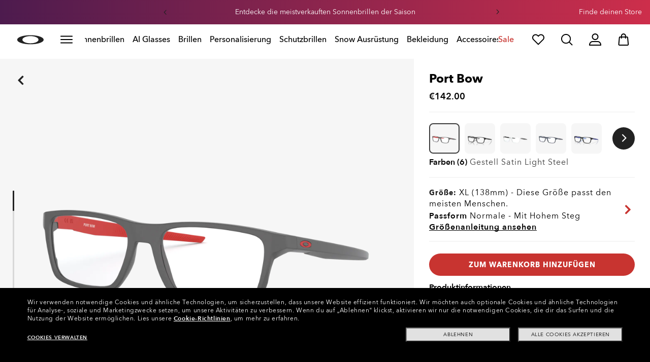

--- FILE ---
content_type: text/html;charset=UTF-8
request_url: https://www.oakley.com/de-at/product/W0OX8164?variant=888392490438
body_size: 89009
content:
<!doctype html><html lang="de-AT" class="no-js "><head><script>(function(){var importMapScript=document.createElement("script");importMapScript.type="importmap";var basePath="/_ui/dist";var minSuffix=true?".min":"";var importMapContent={"imports":{"exportTest":basePath+"/scripts/modern_modules/importTest/exportTest.js","importTest":basePath+"/scripts/modern_modules/importTest/importTest.js","moreInfoDialog":basePath+"/scripts/modern_modules/shared/moreInfoDialog/moreInfoDialog.js","DialogManager":basePath+"/scripts/modern_modules/shared/moreInfoDialog/DialogManager.js",
"MediaLoader":basePath+"/scripts/modern_modules/shared/moreInfoDialog/MediaLoader.js","CustomControls":basePath+"/scripts/modern_modules/shared/moreInfoDialog/CustomControls.js","ContentInitializer":basePath+"/scripts/modern_modules/shared/moreInfoDialog/ContentInitializer.js"}};importMapScript.textContent=JSON.stringify(importMapContent,null,2);document.head.insertBefore(importMapScript,document.head.firstChild)})();</script><link rel="preconnect" href="https://assets.oakley.com"><link rel="preconnect" href="https://media.oakley.com"><link rel="preconnect" href="https://assets2.oakley.com"><meta charset="utf-8"><script>var tealiumEnvironment="//tags.tiqcdn.com/utag/luxottica/oakley/prod/utag.js";</script><meta name="viewport" content="width=device-width, initial-scale=1, user-scalable=no"><script>var mediator=function(){var subscribe=function(tracker,fn){if(!mediator.trackers[tracker])mediator.trackers[tracker]=[];mediator.trackers[tracker].push({context:this,callback:fn});return this},publish=function(tracker){if(!mediator.trackers[tracker])return false;var args=Array.prototype.slice.call(arguments,1);for(var i=0,l=mediator.trackers[tracker].length;i<l;i++){var subscription=mediator.trackers[tracker][i];subscription.callback.apply(subscription.context,args)}return this},publishAll=function(){if(Object.keys(mediator.trackers).length===
0)return false;for(var tracker in mediator.trackers){var args=[tracker].concat(Array.prototype.slice.call(arguments));mediator.publish.apply(this,args)}return this};return{trackers:{},publish:publish,publishAll:publishAll,subscribe:subscribe}}();</script><script>var Oakley=Oakley||{};Oakley.cookiePolicyEnable=true;</script><script type="text/javascript" src="/_ui/dist/scripts/lib/cookiePolicyGDPR.js?v=2026-01-18"></script><title role="contentinfo">Port Bow Brille in Satin Light Steel | Oakley® AT</title><meta name="description" content="Kaufe Oakley Brillen für Herren Port Bow mit Satin Light Steel Rahmen. Mehr erfahren im Oakley AT Store (German)-Online-Shop"><meta property="og:description" content="Kaufe Oakley Brillen für Herren Port Bow mit Satin Light Steel Rahmen. Mehr erfahren im Oakley AT Store (German)-Online-Shop"><meta name="robots" content="index,follow"><meta name="msvalidate.01" content="41ACC25550931BE26A0BE3DAB55E8A12"><meta name="google-site-verification" content="p3hGlENUhpN1tTZu8Vh53UHgt8cPDEvctJ2V5lWnuHg"><meta name="google-site-verification" content="9x_cGRCEyYEmdBRZlniBNxbrZm8dAOmIVza_KZjgUyA"><meta name="google-site-verification" content="r5qODZBJLfJbypt8bibeO8UfJzERdlqied2KEM4n8RY"><meta property="fb:app_id" content="230047513721231"><meta property="og:site_name" content="Oakley"><meta property="og:title" content="Oakley Port Bow Brille in Satin Light Steel | Oakley®"><meta property="og:image" content="https://assets2.oakley.com/cdn-record-files-pi/57054606-4d9c-45a1-9e53-ab6001010a07/8d23d064-5f79-4895-b274-ab9400ddaf8e/0OX8164__816404_030A.png"><meta property="og:url" content="https://www.oakley.com/de-at/product/W0OX8164"><meta property="og:type" content="product"><meta property="product:brand" content="Oakley"><meta property="product:condition" content="new"><meta property="product:availability" content="in stock"><meta property="product:price:amount" content="142.0"><meta property="product:price:currency" content="EUR"><meta property="product:retailer_item_id" content="OX8164-0455"><meta property="product:custom_label_0" content="AT"><link rel="shortcut icon" type="image/x-icon" media="all" href="/favicon.ico?v=2026-01-18"><link rel="canonical" href="https://www.oakley.com/de-at/product/W0OX8164"><link rel="alternate" href="https://www.oakley.com/pt-br/product/W0OX8164" hreflang="pt-br"><link rel="alternate" href="https://www.oakley.com/es-mx/product/W0OX8164" hreflang="es-mx"><link rel="alternate" href="https://www.oakley.com/en-us/product/W0OX8164" hreflang="en-us"><link rel="alternate" href="https://www.oakley.com/en-au/product/W0OX8164" hreflang="en-au"><link rel="alternate" href="https://www.oakley.com/de-at/product/W0OX8164" hreflang="de-at"><link rel="alternate" href="https://www.oakley.com/en-be/product/W0OX8164" hreflang="en-be"><link rel="alternate" href="https://www.oakley.com/fr-be/product/W0OX8164" hreflang="fr-be"><link rel="alternate" href="https://www.oakley.com/nl-be/product/W0OX8164" hreflang="nl-be"><link rel="alternate" href="https://www.oakley.com/it-ch/product/W0OX8164" hreflang="it-ch"><link rel="alternate" href="https://www.oakley.com/de-ch/product/W0OX8164" hreflang="de-ch"><link rel="alternate" href="https://www.oakley.com/fr-ch/product/W0OX8164" hreflang="fr-ch"><link rel="alternate" href="https://www.oakley.com/en-ch/product/W0OX8164" hreflang="en-ch"><link rel="alternate" href="https://www.oakley.com/de-de/product/W0OX8164" hreflang="de-de"><link rel="alternate" href="https://www.oakley.com/en-dk/product/W0OX8164" hreflang="en-dk"><link rel="alternate" href="https://www.oakley.com/es-es/product/W0OX8164" hreflang="es-es"><link rel="alternate" href="https://www.oakley.com/fr-fr/product/W0OX8164" hreflang="fr-fr"><link rel="alternate" href="https://www.oakley.com/en-gb/product/W0OX8164" hreflang="en-gb"><link rel="alternate" href="https://www.oakley.com/en-ie/product/W0OX8164" hreflang="en-ie"><link rel="alternate" href="https://www.oakley.com/it-it/product/W0OX8164" hreflang="it-it"><link rel="alternate" href="https://www.oakley.com/no-no/product/W0OX8164" hreflang="no-no"><link rel="alternate" href="https://www.oakley.com/en-lu/product/W0OX8164" hreflang="en-lu"><link rel="alternate" href="https://www.oakley.com/fr-lu/product/W0OX8164" hreflang="fr-lu"><link rel="alternate" href="https://www.oakley.com/de-lu/product/W0OX8164" hreflang="de-lu"><link rel="alternate" href="https://www.oakley.com/en-pl/product/W0OX8164" hreflang="en-pl"><link rel="alternate" href="https://www.oakley.com/nl-nl/product/W0OX8164" hreflang="nl-nl"><link rel="alternate" href="https://www.oakley.com/en-pt/product/W0OX8164" hreflang="en-pt"><link rel="alternate" href="https://www.oakley.com/en-se/product/W0OX8164" hreflang="en-se"><link rel="alternate" href="https://www.oakley.com/en-eu/product/W0OX8164" hreflang="en-gr"><link rel="alternate" href="https://www.oakley.com/en-eu/product/W0OX8164" hreflang="en-si"><link rel="alternate" href="https://www.oakley.com/en-eu/product/W0OX8164" hreflang="en-sk"><link rel="alternate" href="https://www.oakley.com/en-eu/product/W0OX8164" hreflang="en-cy"><link rel="alternate" href="https://www.oakley.com/en-eu/product/W0OX8164" hreflang="en-lt"><link rel="alternate" href="https://www.oakley.com/en-eu/product/W0OX8164" hreflang="en-mt"><link rel="alternate" href="https://www.oakley.com/en-eu/product/W0OX8164" hreflang="en-lv"><link rel="alternate" href="https://www.oakley.com/en-eu/product/W0OX8164" hreflang="en-ee"><link rel="alternate" href="https://www.oakley.com/en-eu/product/W0OX8164" hreflang="en-fi"><link rel="alternate" href="https://www.oakley.com/en-jp/product/W0OX8164" hreflang="en-jp"><link rel="alternate" href="https://www.oakley.com/ja-jp/product/W0OX8164" hreflang="ja-jp"><link rel="alternate" href="https://www.oakley.com/en-ca/product/W0OX8164" hreflang="en-ca"><link rel="alternate" href="https://www.oakley.com/fr-ca/product/W0OX8164" hreflang="fr-ca"><link rel="alternate" href="https://www.oakley.com/en-us/product/W0OX8164" hreflang="x-default"><link rel="preload" href="/_ui/dist/scripts/modules/o21_header23.js?v=2026-01-18" as="script"><link rel="preload" href="https://assets2.oakley.com/cdn-record-files-pi/57054606-4d9c-45a1-9e53-ab6001010a07/8d23d064-5f79-4895-b274-ab9400ddaf8e/0OX8164__816404_030A.png?impolicy=OO_ratio&amp;width=768" as="image" media="(max-width: 767px)" fetchpriority="high"><link rel="preload" href="https://assets2.oakley.com/cdn-record-files-pi/57054606-4d9c-45a1-9e53-ab6001010a07/8d23d064-5f79-4895-b274-ab9400ddaf8e/0OX8164__816404_030A.png?impolicy=OO_ratio&amp;width=1000" as="image" media="(min-width: 768px) and (max-width: 1399px)" fetchpriority="high"><link rel="preload" href="https://assets2.oakley.com/cdn-record-files-pi/57054606-4d9c-45a1-9e53-ab6001010a07/8d23d064-5f79-4895-b274-ab9400ddaf8e/0OX8164__816404_030A.png?impolicy=OO_ratio&amp;width=2000" as="image" media="(min-width: 1400px) and (max-width: 1999px)" fetchpriority="high"><link rel="preload" href="https://assets2.oakley.com/cdn-record-files-pi/57054606-4d9c-45a1-9e53-ab6001010a07/8d23d064-5f79-4895-b274-ab9400ddaf8e/0OX8164__816404_030A.png?impolicy=OO_ratio&amp;width=3000" as="image" media="(min-width: 2000px)" fetchpriority="high"><link rel="preload" href="/_ui/dist/scripts/modules/product-hero.js?v=2026-01-18" as="script"><link rel="stylesheet" type="text/css" href="/_ui/dist/styles/theme-oakleypdp/css/main.min.css?v=2026-01-18"><link rel="stylesheet" type="text/css" href="/_ui/dist/styles/theme-oakley2020header/css/main.min.css?v=2026-01-18"><link rel="stylesheet" type="text/css" href="/_ui/dist/styles/theme-oakleyeditorialmenu/css/main.min.css?v=2026-01-18"><link rel="stylesheet" type="text/css" href="/_ui/dist/styles/theme-earlyaccess/css/main.min.css?v=2026-01-18"><script>var ACC={config:{}};ACC.config.contextPath="/de-at";ACC.config.encodedContextPath="/de-at";ACC.config.commonResourcePath="/_ui/desktop/common";ACC.config.themeResourcePath="/_ui/desktop/theme-oakley";ACC.config.siteResourcePath="/_ui/desktop/site-oakleyat";ACC.config.rootPath="/_ui/desktop";ACC.config.CSRFToken="f2220987-4a21-4ae1-91ac-0e8bcba48b4c";ACC.pwdStrengthVeryWeak="Sehr schwach";ACC.pwdStrengthWeak="Schwach";ACC.pwdStrengthMedium="Durchschnittliche Sicherheit";ACC.pwdStrengthStrong="Sicher";
ACC.pwdStrengthVeryStrong="Sehr sicher";ACC.pwdStrengthUnsafePwd="password.strength.unsafepwd";ACC.pwdStrengthTooShortPwd="Zu kurz";ACC.pwdStrengthMinCharText="Mindestl\u00e4nge ist %d Zeichen";ACC.accessibilityLoading="L\u00e4dt gerade... Bitte warten Sie...";ACC.accessibilityStoresLoaded="H\u00e4ndler wurden geladen";ACC.autocompleteUrl="/de-at/search/autocompleteSecure";var Oakley=Oakley||{};
Oakley.messages={jsSite:"oakleyat",jsFindInStoreContinueCta:"Continue",jsGiftCardDatepickerConfirm:"Confirm",jsGiftCardDatepickerCancel:"cancel",jsStoreLocatorDescription:"You will need to book an appointment to pick up RX products. When picking up, we recommend you bring your prescription and confirmation email with you.",jsGiftCardLabel:"Geschenkgutschein",jsValidationRequired:"Dieses Feld ist ein Pflichtfeld",jsValidationRequiredBoaCardNumber:"Geben Sie bitte eine g\u00fcltige Kartennummer ein",
jsValidationRequiredBoaCardNumberCheck:"Bitte nur Ziffern eingeben",jsValidationRequiredBoaCardNumberMaxLength:"Bitte geben Sie nicht mehr als 25 Zeichen ein",jsValidationRequiredBoaPinCardNumberMaxLength:"Bitte geben Sie nicht mehr als 8 Zeichen ein",jsValidationRequiredBoaPin:"Bitte geben Sie die Geschenk-Pin-Nummer ein",jsValidationRequiredBoaUserName:"Recipient name is required",jsValidationRequiredBoaUserEmail:"Recipient email is required",jsValidationRequiredBoaUserEmailConfirm:"Emails are not matching, try again",
jsValidationRequiredBoaUserDateConfirm:"Delivery date is required",jsValidationRequiredBoaUserEmailValid:"Please enter a valid email address",jsValidationRequiredBoaFromName:"Your name is required",jsValidationRequiredBoaFromEmail:"Your email is required",jsValidationRequiredBoaMessage:"The text can not be longer than 200 characters",jsValidationRequiredBoaMessageValid:"The text you've entered does not meet our guidelines",jsValidationEmployeeIdRequired:"Geben Sie bitte Ihre Angestellten-Identifikation ein.",
jsValidationBodMonthRequired:"Geben Sie bitte Ihren Geburtsmonat ein",jsValidationBodDayRequired:"Geben Sie bitte den Tag Ihrer Geburt ein",jsValidationBodYearRequired:"Geben Sie bitte Ihr Geburtsjahr ein",jsValidationSerialNumberRequired:"Geben Sie bitte Ihre Serien-Nummer ein",currentCountryIsocode:"AT",jsValidationAddress1Required:"Adresse ist erforderlich",jsValidationAddresslinePobox:"Die Adresszeile darf kein Postfach enthalten",jsValidationCityRequired:"Stadt ist erforderlich",jsValidationCheckRequired:"Bitte kreuzen Sie das K\u00e4stchen an",
jsValidationCountryRequired:"W\u00e4hlen Sie bitte ein Land",jsValidationCreditCardCvvRequired:"Geben Sie bitte den CVV-Code an",jsValidationTermsCheck:"Willigen Sie bitte in die allgemeinen Gesch\u00e4ftsbedingungen und den Datenschutzbestimmungen ein, um fortzufahren",jsValidationCreditCardCvvInvalid:"Geben Sie bitte die CVV-Nummer ein",jsValidationCreditCardMonthRequired:"Kreditkartenmonat ist erforderlich",jsValidationCreditCardNameRequired:"Ein Name ist erforderlich",jsValidationCreditCardNameInvalid:"Geben Sie bitte Ihren Namen ein",
jsValidationCreditCardExpiryDateInvalid:"Bitte geben Sie das Ablaufdatum ein",jsValidationCreditCardNumberInvalid:"Eine g\u00fcltige Kreditkartennummer ist erforderlich",jsValidationCreditCardNumberCheckoutInvalid:"Geben Sie bitte eine g\u00fcltige Kreditkartennummer ein",jsValidationCreditCardTypeInvalid:"Eine g\u00fcltige Kreditkartenart ist erforderlich",jsValidationCreditCardNumberRequired:"Eine Kartennummer ist erforderlich",jsValidationCreditCardYearRequired:"Kreditkartenjahr ist erforderlich",
jsValidationEmailInvalid:"Geben Sie bitte eine g\u00fcltige E-Mail-Adresse ein",jsValidationEmailRequired:"E-Mail-Adresse ist erforderlich",jsValidationEmailConfirmRequired:"E-Mail-Adresse ist erforderlich",jsValidationEmailConfirmNotMatching:"Please enter your email address correctly",jsValidationEmailMatch:"Sie haben eine ung\u00fcltige E-Mail-Adresse eingegeben oder die Adressen, die Sie eingegeben haben, treffen nicht zu.",jsValidationFirstNameRequired:"Geben Sie bitte Ihren Vornamen ein",jsValidationFirstNameMaxRequired:"Maximale L\u00e4nge des Namens betr\u00e4gt 17 Zeichen",
jsValidationGiftCardAmountGreater:"Der eingegebene Betrag ist gr\u00f6\u00dfer als das maximal zul\u00e4ssige",jsValidationGiftCardAmountLower:"Der eingegebene Betrag ist niedriger als das minimal zul\u00e4ssige",jsValidationGiftCardNumberGenericError:"Enter a valid card number",jsValidationGiftCardNumberInvalid:"Bitte geben Sie die 19-stellige Zahl ein",jsValidationGiftCardNumberRequired:"Bitte geben Sie die Geschenkgutschein-Nummer ein",jsValidationGiftCardPinInvalid:"Bitte geben Sie die 4-stellige Zahl ein",
jsValidationGiftCardPinRequired:"Bitte geben Sie die Geschenk-Pin-Nummer ein",jsValidationLastNameRequired:"Geben Sie bitte Ihren Familiennamen ein",jsValidationLastNameMaxRequired:"Maximale L\u00e4nge des Namens betr\u00e4gt 17 Zeichen",jsValidationNumberInvalid:"Bitte nur Zahlen eingeben",jsValidationOrderNumberRequired:"Geben Sie bitte eine Bestellnummer ein",jsValidationOrderReturnAgreementRequired:"Bitte stimmen Sie den R\u00fcckgabebedingungen zu",jsValidationPasswordCurrentRequired:"Geben Sie bitte Ihr gegenw\u00e4rtiges Passwort ein",
jsValidationPasswordMinimumLength:"Die erforderliche Passwortl\u00e4nge betr\u00e4gt mindestens 8 Zeichen",jsValidationPasswordRequired:"Dieses Feld ist ein Pflichtfeld",jsValidationPasswordRegex:"Das Passwort muss drei der folgenden Kriterien erf\u00fcllen: Das Passwort muss drei der folgenden Kriterien erf\u00fcllen: Kleinbuchstabe, Gro\u00dfbuchstabe, Nummer oder Sonderzeichen.",jsValidationPasswordMatch:"Die Passw\u00f6rter stimmen nicht \u00fcberein",jsValidationPasswordMatchRequired:"Bitte geben Sie ein passendes Passwort an",
jsValidationFiscalCode:"Please enter a valid fiscal code",jsValidationRequiredFiscalCode:"Please enter a valid fiscal code",jsValidationCompanyName:"Please enter a company name",jsValidationRegistrationState:"Please enter a registration state",jsValidationCreateAccountTerms:"Stimmen Sie den allgemeinen Gesch\u00e4ftsbedingungen und den Datenschutzbestimmungen* zu",jsValidationPhoneInvalid:"Die Telefonnummer weist kein korrektes Format auf",jsValidationPhoneAUInvalid:"Phone number does not appear valid (expecting 04XXXXXXXX or 61XXXXXXXXX)",
jsValidationPhoneCheckoutInvalid:"Geben Sie bitte Ihre Telefonnummer ein",jsValidationAddressCheckoutInvalid:"Bitte geben Sie Adresse ein",jsValidationZipCheckoutInvalid:"Bitte geben Sie Ihre Postleitzahl ein",jsValidationCheckoutMunicipalityInvalid:"This field is required",jsValidationNeighborhoodsInvalid:"This field is required",jsValidationEmailLoginRequired:"E-Mail-Adresse ist erforderlich",jsValidationCityCheckoutInvalid:"Geben Sie bitte Ihre Stadt ein",jsValidationStateCheckoutInvalid:"W\u00e4hlen Sie bitte Ihren Staat",
jsValidationStateCheckoutInvalidOSI:"Please change State to ship your order",jsValidationCheckoutErrorRestrictionsdOSI:"One or more items in your cart cannot be delivered to selected location due to law restrictions.",jsValidationPhoneRequiredBox1:"Please enter the area code",jsValidationPhoneRequiredBox2:"Please enter the phone number in the second box",jsValidationPhoneRequiredBox3:"Please enter the phone number in the third box",jsValidationPhoneRequiredBoxTotalMin:"Please enter the phone number with 10 digits or 11 digits",
jsValidationPhoneRequiredBoxTotalMax:"Please enter the phone number with 10 digits or 11 digits",jsShippingValidationPhoneRequiredBoxTotalMin:"Please enter the phone number with 10 to 15 digits",jsShippingValidationPhoneRequiredBoxTotalMax:"Please enter the phone number with 10 to 15 digits",jsValidationPhoneRequired:"Telefonnummer erforderlich",jsValidationPromoCodeMinimumLength:"Promotionscode mindestens 4 Zeichen",jsValidationStateRequired:"Ein Staat ist erforderlich",jsValidationZipRequired:"Postleitzahl i erforderlich",
jsValidationIdealBankRequired:"Please select a bank",jsValidationZipMaxLength:"Postleitzahlen d\u00fcrfen nicht l\u00e4nger als 10 Zeichen sein",jsValidationAddressNameRequired:"Please enter an address name",jsValidationCaptchaAnswerRequired:"Please enter the captcha",fluidConfigurationEnvironment:"prod",fluidImplementationEnvironment:"prod",fluidJsUrlEnvironment:"//configure-implementations.fluidretail.net/oak/branch/archive/v1/prod/assets/js/fluidConfigure-oak.min",jsValidationUrlRequired:"url erforderlich",
jsValidationUrlInvalid:"url ung\u00fcltig",jsValidationPageShareSuccess:"Ihre Nachricht wurde gesendet",jsValidationLocalNameRequired:"Ortsname ist erforderlich",jsValidationLocalName2Required:"Please enter your name in kanji",jsValidationLocalName2JPRequired:"Please enter your local name in kanji",jsValidationReportFakesSuccess:"Erfolg!",jsInitialSearchResultsDisplay:"12",jsMoreSearchResultsDisplay:"20",jsValidationCookiesRequired:"Bitte aktivieren Sie Cookies, um fortzufahren",callForProductAvailability:"* F\u00fcr Produktverf\u00fcgbarkeit anrufen",
tradingHoursAlert:"Public Holiday trading hours may differ from regular trading hours displayed.",storeDirections:"Directions",addressLinePoboxAu:"Rufen Sie den Kundendienst unter der Nummer 1 800 625 539 an, um Postfach-Lieferoptionen zu besprechen",cartPopupMessageTitle:"Sind Sie sicher?",cartPopupMessageContent:"M\u00f6chten Sie dieses Produkt wirklich stornieren",cartPopupMessageYes:"ja",cartPopupMessageNo:"nein",cartMergeSuccess:'Die Artikel deines letzten Besuchs wurden deinem Warenkorb hinzugef\u00fcgt. Bitte best\u00e4tige deine Artikel.\x3cbr\x3e\x3cbr\x3e \x3cu\x3e\x3ca class\x3d"cartLink" href\x3d"/cart"\x3e ZUR\u00dcCK ZUM WARENKORB \x3c/a\x3e\x3c/u\x3e',
cartMergeSuccessFrCa:"basket.merge.successFrCa",shoprunnerCartMerge:'After having logged-in, your cart now includes some products not eligible for Shop Runner. Because of that, the shipping method has been modified from "2 Days" to "Standard".',cartZipcodeError:"Enter a valid Zip Code",jsValidationPostRequired:"js.validation.zip.required.gb",jsValidationZipRequiredMessage:"Postleitzahl i erforderlich",jsWarningAccountExpiring:'Your membership account \x3cstrong\x3ewill expire in {0} days\x3c/strong\x3e. Please \x3ca class\x3d"popover-link" href\x3d"{1}/my-account/profile/"\x3erenew it now\x3c/a\x3e to continue receiving your membership benefits.',
jsWarningMyAccountExpiring:"Your membership account \x3cstrong\x3ewill expire in {0} days\x3c/strong\x3e. Please select the Profile option and renew your Service Branch information.",jsWarningAccountExpired:"Your account has expired. Please select the Profile option and renew your Service Branch information.",jsWarningRemindToUpdateEmail:"Your email address is not reachable. Please update your contact information by adding a secondary email address.",jsWarningAccountMigratedPwd:"We recommend you update your password as it no longer meets security standards.",
jsPdpZoomImageAltText:"To define",jsValidationGdprOverAge:"Sie m\u00fcssen mindestens 16 Jahre alt sein, um sich unter Oakley.com anmelden zu k\u00f6nnen.",jsValidationOverAge:"Sie m\u00fcssen mindestens 14 Jahre alt sein, um sich unter Oakley.com anmelden zu k\u00f6nnen.",cartShippingStandardShipping:"Standard shipping",userLoggedIn:"User logged in successfully",underStoreLocatorPrescriptionPickup:"js.storelocator.prescription.pickup",jsValidationInvalidDate:"Please enter a valid date.",jsValidationBalanceCardNumberRequired:"Die Gutscheinnummer ist falsch. Bitte Gutschein pr\u00fcfen und erneut versuchen.",
jsValidationBalancePinRequired:"Die PIN ist falsch. Bitte Gutschein pr\u00fcfen und erneut versuchen.",jsPickupPaginationNext:"N\u00e4chste",jsPickupPaginationPrevious:"Vorherige",jsBirthDateValid:"Please enter a valid date.",jsVmPagination:"#Page \x3cstrong\x3e{0}\x3c/strong\x3e of \x3cstrong\x3e{1}\x3c/strong\x3e",jsSearchOptimizationTotalLabelAll:"Alle Artikel anzeigen",jsSearchOptimizationTotalLabelThese:"Diese Artikel anzeigen",jsSearchOptimizationTotalLabelSingular:"Diesen Artikel anzeigen",
jsOSILoginAnchor:"Anmelden/Registrieren",productPriceComingSoon:"Demn\u00e4chst erh\u00e4ltlich.",countrySelectorTitle:"STANDORT BEST\u00c4TIGEN",countrySelectorDescription:"Es scheint, als w\u00e4rst du an einem anderen Ort. M\u00f6chtest du ihn aktualisieren?",countrySelectorTitleOSI:"Select your store",countrySelectorDescriptionOSI:"Choose which country you would like to shop in.",countrySelectorSelectStore:"Select a different store",jsValidationBrPostal:"js.validation.zip.invalid",jsValidationHypenPostal:"CEP incorreto, por favor siga o seguinte padr\u00e3o: (12345-123) ex: 05468-060",
jsValidationCorreiosValidation:"Zipcode is invalid",jsValidationRoeInvalidCharacters:"invalid characters",jsValidationInstallments:"js.validation.installments",jsValidationUpdateBankList:"js.validation.updateBankList",jsValidationUpdateIban:"js.validation.updateIban",jsValidationUpdateAgencyNumber:"js.validation.updateAgencyNumber",pdpPrizmPolarizedFilter:"Prizm\x26trade; Polarized",pdpStandardFilter:"Standard",requiredField:"This field is required.",orderdetailCancelConfirmTitle:"ARE YOU SURE?",
orderdetailCancelConfirmText:"M\u00f6chten Sie diese Bestellung wirklich stornieren?",orderdetailCancelConfirmYes:"Ja",orderdetailCancelConfirmNo:"Nein",sizeXS:"XS",sizeS:"S",sizeM:"M",sizeL:"L",sizeXL:"XL",sizeXXL:"XXL",sizeXXXL:"XXXL",cartShippingModeDays:"days",cartMergedItem:"Dieses Produkt wurde bei Ihrem vorherigen Besuch dem Warenkorb hinzugef\u00fcgt. Bitte pr\u00fcfen.",cartQtyDecreased:"Menge wurde verringert, da momentan keine St\u00fccke mehr erh\u00e4ltlich sind.",cartQtyDecreasedOcp:"Einige personalisierbare Komponenten sind nicht verf\u00fcgbar, daher wurde die Menge der Verf\u00fcgbarkeit entsprechend angepasst. F\u00fcr eine gr\u00f6\u00dfere St\u00fcckzahl probiere bitte eine andere Konfiguration aus.",
cartMaxQtyExceeded:"Leider hat die Menge, die Sie gew\u00e4hlt haben, die maximale Bestellmenge f\u00fcr dieses Produkt \u00fcberschritten. Die Menge in Ihrem Warenkorb wurde auf die maximale Bestellmenge reduziert.",currentCurrencySymbol:"\u20ac",chooseSize:"Gr\u00f6\u00dfe",prescription:"Rezept",chooseThisStore:"Choose This Store",jsValidationCFDIRequired:"Selecciona el uso de CFDI con el que deseas sea emitida la factura.",jsValidationRegimeFiscalCodeRequired:"Selecciona el r\u00e9gimen fiscal con que deseas sea emitida la factura.",
jsValidationBusinessNameRequired:"Ingresa la Raz\u00f3n Social o Nombre Completo con que deseas sea emitida la factura.",jsValidationAddressBillingMXRequired:"Ingresa el Nombre de la Calle y N\u00famero Exterior (e Interior, si aplica) con que deseas sea emitida la factura.",jsValidationPostCodeBillingMXRequired:"Ingresa el c\u00f3digo postal con que deseas sea emitida la factura.",jsValidationStateBillingMXRequired:"Selecciona el Estado con que deseas sea emitida la factura.",jsValidationCityBillingMXRequired:"Ingresa la Ciudad con que deseas sea emitida la factura.",
jsValidationMunicipalityBillingMXRequired:"Ingresa el Municipio o Alcald\u00eda con que deseas sea emitida la factura.",jsValidationNeighborhoodsBillingMXRequired:"Ingresa la Colonia con que deseas sea emitida la factura.",jsValidationFiscalCodeBillingMXInvalidLength:"Ingresa el RFC tal como aparece en tu Constancia de Situaci\u00f3n Fiscal.",jsLiveChatText:"Customer Support",textEddshippingLabel:"Versanddatum:",jsValidateCharactersJP:"Due to system processing, some symbols (~: +) cannot be identified. Excuse me, but please change to another symbol or letter.",
jsValidationDateRequired:"Date of birth is required",selectLensesLabel:"Gl\u00e4ser ausw\u00e4hlen",addToBagLabel:"In Den Warenkorb",selectSizeLabel:"Gr\u00f6\u00dfe ausw\u00e4hlen",shopNowLabel:"JETZT KAUFEN",mostSoldSizeLabel:"Meistverkaufte Gr\u00f6\u00dfe",cartMarkdwnPromo:"Sie haben insgesamt",oosAnalyticsErrorMessage:"Some custom components in your order are currently unavailable. Please select a different option.",nhbSpinningText:"SCROLL DOWN TO ENTER OAKLEY WORLD",melissaAddressTypeMMessage:"This looks like a military address. Turn on the toggle above so we can ship with the right carrier.",
melissaAddressTypePMessage:"We are unable to ship to PO boxes. Please use a different address.",melissaAddressTypeSMessage:"This looks like a standard address. Turn off the toggle above so we can ship with the right carrier.",melissaCheckboxMessage:"I confirm that this address is correct. I acknowledge that proceeding with an incorrect address might result in my order being undeliverable.",preOrderBadgeLabel:"Vorbestellung",metaZipcodeErrorMessage:"Wir versenden keine Oakley KI-Brillen an diese Postleitzahl",
metaBadgeLabel:"KI-Brillen",metaPDPImagesViewMore:"Mehr anzeigen",metaPDPImagesViewLess:"Weniger anzeigen"};Oakley.messages.hours="Stunden";Oakley.messages.OakleyStore="Oakley-H\u00e4ndler";Oakley.messages.SunglassHut="Certified dealer";Oakley.messages.OakleyVaultStore="Oakley Vault-H\u00e4ndler";Oakley.messages.bookAppointment="Book an appointment";Oakley.messages.detailsDirections="Details \x26amp; Richtungen";Oakley.messages.getDirections="Wegbeschreibung erhalten";
Oakley.messages.callthestore="Call the store";Oakley.messages.callandreserve="Call \x26 reserve for today";Oakley.messages.fisOpeningHours="\u00d6ffnungszeiten";Oakley.messages.fisOpeningHoursNotice="May vary according to bank holiday";Oakley.messages.fisOpeningHoursNoticeAU="May vary according to public holiday";Oakley.messages.defaultLocation="Als meinen Standardstandort setzen";Oakley.messages.callForProduct="H\u00e4ndlernummer:";Oakley.messages.reserveYourProduct="H\u00e4ndlernummer:";
Oakley.messages.reserveInStore="Reservieren Sie Ihr Produkt und holen Sie es beim H\u00e4ndler ab:";Oakley.messages.reserveInStoreButton="Bei diesem H\u00e4ndler reservieren";Oakley.messages.findInStore="Versuchen Sie eine andere Ortsangabe oder rufen Sie einen Laden in Ihrer N\u00e4he f\u00fcr \u00e4hnliche Produkte an.";Oakley.messages.tryDifferentLocation="Versuchen Sie eine andere Ortsangabe oder rufen Sie einen Laden in Ihrer N\u00e4he f\u00fcr \u00e4hnliche Produkte an.";
Oakley.messages.enterCityState="eine Stadt \x26amp; Staat oder Postleitzahl eingeben, um einen H\u00e4ndler zu finden";Oakley.messages.thereAreNoStores="Es gibt keine H\u00e4ndler in Ihrem Gebiet. Versuchen Sie eine andere Ortsangabe oder erweitern Sie den Suchradius.";Oakley.messages.styleNotAvailable="This style is not currently available in any of your nearby stores.";Oakley.messages.outOfStock="Nicht vorr\u00e4tig";Oakley.messages.lowStock="Geringer Vorrat";Oakley.messages.inStock="Vorr\u00e4tig";
Oakley.messages.callAvailability="H\u00e4ndlernummer:";Oakley.messages.findStore="Einen H\u00e4ndler finden";Oakley.messages.changeStore="H\u00e4ndler wechseln";Oakley.messages.findInStoreForPdp="Beim H\u00e4ndler finden oder reservieren";Oakley.messages.findInStoreTitle="Beim H\u00e4ndler finden";Oakley.messages.giftCardlabel="Geschenkgutschein von Oakley";Oakley.messages.giftCardcardNumber="Gutschein-Nummer";Oakley.messages.callForAvailability="Die Reservierung f\u00fcr Abholung ist nicht verf\u00fcgbar";
Oakley.messages.affirmErrorCreateSession="Please insert a valid phone number.";Oakley.messages.affirmNoPriceText="You can pay in {0} interest-free payments with";Oakley.messages.storeStatusMessage="Wird morgen \u00f6ffnen";Oakley.messages.createReturn="R\u00fcckgabe Erstellen";Oakley.messages.returnReason="R\u00fcckgabegrund";Oakley.messages.returnCarrier="VERSANDANBIETER W\u00c4HLEN";Oakley.messages.pickupDate="Select Collection Date";Oakley.messages.pickupDateError="You cannot select dates that are in the past.";
Oakley.messages.afterPayDisclaimer="Or 4 payments of ${0} with\x26nbsp;";Oakley.messages.afterPayDisclaimerPPAU="\x26nbsp;or PayPal";Oakley.messages.formatDate="dd/mm/yy";Oakley.messages.webExclusive="WEB-EXKLUSIV";Oakley.messages.tight="Das k\u00f6nnte zu eng sein";Oakley.messages.nextbestsize="N\u00e4chstbeste Gr\u00f6\u00dfe";Oakley.messages.recommended="Empfohlen";Oakley.messages.loose="Das k\u00f6nnte zu weit sein";Oakley.messages.pickup="Abholen";Oakley.messages.loadMore="Andere laden";
Oakley.messages.FIS_errormessage="checkout.redesign.shipping.pickupInStore.error.AT";Oakley.messages.FIS_delivery_more_date="Deine Produkte haben unterschiedliche Liefertermine";Oakley.messages.FIS_pickup_date="Datum f\u00fcr die Abholung im Gesch\u00e4ft:";Oakley.messages.lensesPresciptionTitle="MEINE GLASAUSWAHL";Oakley.messages.BRIGHT_LIGHT="Helles Licht";Oakley.messages.MEDIUM_LIGHT="Medium Licht";Oakley.messages.LOW_LIGHT="Wenig Licht";Oakley.messages.ALL_PURPOSE="Alle Kauf";
Oakley.messages.CHANGING_CONDITIONS="Wechselnde Bedingungen";Oakley.messages.NIGHT="Nacht";Oakley.messages.OVERCAST="Bedeckt";Oakley.messages.SNOW_AND_OVERCAST="Schnee und Regen";Oakley.messages.SUN_AND_CLOUDS="Sonne \x26 Wolken";Oakley.messages.SNOW_OVERCAST="Schnee und Regen";Oakley.messages.SUN_CLOUDS="Sonne \x26 Wolken";Oakley.messages.BRIGHT_SUN="Helle Sonne";Oakley.messages.VARIABLE_CONDITIONS="Variable Bedingungen";Oakley.messages.PARTLY_CLOUDY="Leicht bew\u00f6lkt";Oakley.messages.RAINY="Regnerisch";
if("AT"==="CA"&&"de"==="fr")Oakley.messages.NewDealsBadge="badge.plp.newDeals.ca";else Oakley.messages.NewDealsBadge="Neue angebote";Oakley.messages.uploadPrescription={confirmationErrorMessage:"Dies ist zum Fortfahren erforderlich"};
Oakley.messages.sameDayDelivery={Today:"Same Day",Tomorrow:"Next Day",address_format_error:"Please start typing your address and select a valid address from suggestion list. Then click on Check Availability button.",address_format_error_checkout:"Please start typing your address and select a valid address from the suggestions list. Then click the Choose Store button.",address_availability_checking:"Stay with us... we're just checking service availability in your area. It could take a moment",address_availability_error:"Apologies, this service is not available for the postcode/city you've entered. Try another or choose a different shipping method.",
address_availability_success:"The service is available for your area",service_connection_error:"Something went wrong, our bad. Please try again later, with another address or go ahead with another shipping method"};Oakley.categories={"100000000m":"In Men","200000000w":"In Women"};Oakley.codJpCodes=["00","08","12","14","16","18"];Oakley.codJpHours={notSpecific:"No any specific time requirement",amHours:"AM",hours1214:"12:00 - 14:00",hours1416:"14:00 - 16:00",hours1618:"16:00 - 18:00",hours1821:"18:00 - 21:00"};
Oakley.rxPanelPopup={titlePupillary:"SO MISST DU DEINE PD",titlePrescription:"DEIN REZEPT VERSTEHEN",titleRightEye:"Rechtes Auge (OD)",titleLeftEye:"Linkes Auge (OS)",RightEyeDescription:"OD steht f\u00fcr \u201eoculus dexter\u201c, was lateinisch f\u00fcr \u201erechtes Auge\u201c ist.",LeftEyeDescription:"OS steht f\u00fcr \u201eoculus sinister\u201c, was lateinisch f\u00fcr \u201elinkes Auge\u201c ist.",titleSphere:"Sph\u00e4renwert (SPH) \u2014 auch bekannt als St\u00e4rke (PWR)",sphereDescription:"Sie bedeuten dasselbe: die St\u00e4rke deiner Korrekturbrille. Wenn du kurzsichtig bist, hast du ein Minus (-) vor deinen Werten, und wenn du weitsichtig bist, hast du ein Plus (+).",
titleAxis:"Achse",axisDescription:"Dies ist nur f\u00fcr Menschen mit Astigmatismus. Die Achse ist eine Zahl zwischen 0 und 180 und bestimmt die Ausrichtung des Zylinders (CYL).",titleCylinder:"Zylinder (CYL)",cylinderDescription:"Dies ist f\u00fcr Menschen mit Astigmatismus. In diesem Fall muss ein Teil des Auges st\u00e4rker korrigiert werden als der Rest. Der Zylinder-Wert wird mit einem Minuszeichen (-) geschrieben.",pupillarystepsList:"\x3cul\x3e\x3cli\x3eNimm mit einer Hand ein kleines Lineal und halte Bleistift und Papier bereit.\x3c/li\x3e\x3cli\x3eStelle dich nun etwa 20 cm vor einen Spiegel.\x3c/li\x3e\x3cli\x3eSchlie\u00dfe dein linkes Auge und richte die 0 mm auf die Mitte deiner rechten Pupille aus.\x3c/li\x3e\x3cli\x3eMiss den Abstand von deiner rechten zu deiner linken Pupille.\x3c/li\x3e\x3cli\x3eDie Zahl, die sich direkt \u00fcber deiner linken Pupille befindet, ist deine PD (eine durchschnittliche PD f\u00fcr einen Erwachsenen liegt zwischen 58 und 65).\x3c/li\x3e\x3c/ul\x3e",
pupillaryText:'\x3cdiv class\x3d"PrescriptionModal__container__bodyText"\x3eDeine Pupillendistanz (PD) ist der Abstand in Millimetern (mm) von der Mitte der einen Pupille zur Mitte der anderen.\x3c/div\x3e\x3cdiv class\x3d"PrescriptionModal__container__bodyText"\x3eKannst du deine PD nicht finden? Kein Problem. Du kannst die Standardeinstellung von 63 beibehalten, da dies der durchschnittliche Wert f\u00fcr Erwachsene ist. Wenn wir weitere Informationen zu deinem Rezept ben\u00f6tigen, wird sich einer unserer Experten mit dir in Verbindung setzen.\x3c/div\x3e\x3cdiv class\x3d"PrescriptionModal__container__bodyText"\x3eWenn du m\u00f6chtest, kannst du deine PD selbst messen, indem du die folgenden Schritte befolgst:\x3c/div\x3e'};
Oakley.codJpCodes=["00","08","12","14","16","18"];Oakley.codJpHours={notSpecific:"No any specific time requirement",amHours:"AM",hours1214:"12:00 - 14:00",hours1416:"14:00 - 16:00",hours1618:"16:00 - 18:00",hours1821:"18:00 - 21:00"};Oakley.chatBotEnabled={enabled:true};Oakley.DoctorLocatorEnabled={enabled:false};Oakley.header23={disableNewDDM:false,isOsiHeader:false};
Oakley.variables={siteLanguage:"de",contextPath:"/de-at",gmapsUrl:"https://maps.googleapis.com/maps/api/js?key\x3dAIzaSyCPn20h5d6nwkgk3EOd4u83zv6qm3wpCYI\x26v\x3d3\x26callback\x3dgoogleMapsCallback\x26libraries\x3dplaces",chatUrl:"",country:"AT",languageCountry:"de_AT",countdownUrl:"/de-at/countdown",affirm:{installmentsNum:3},searchcampaign:"",pageType:"Pdp",crossSiteEnabled:false,isVatIncluded:"true",frameAdvisorDataUrl:"//frameadvisor.luxottica.com/v/2.14/index.umd",VMMVDataUrl:"//vmmv.luxottica.com/v/5.5.2/index.umd",
chatBotDeploymentId:"5f7e0c24-0728-466a-9cd4-7f4d81bd61e1",chatBotEnvironment:"euw1",chatBotScript:"https://apps.mypurecloud.ie/genesys-bootstrap/genesys.min.js",textFreeCart:"GRATIS",applyPromoCode:"",textProductCustomInCart:"Custom-Produkte ben\u00f6tigen 10 Tage",textProductRXnullPickUp:"NICHT G\u00dcLTIG F\u00dcR KORREKTIONSBRILLEN",textProductRXnullNoStores:"NO STORES AVAILABLE NEAR YOU",textTotalsPromoCode:"Promotionscode",textTotalsPromoCodeNoMessage:"Promo",textTotalsRemovePromocode:"L\u00f6schen",
textDeliveryMessageMoreDates:"Deine Produkte haben unterschiedliche Liefertermine",cartTotalsLabelRia:"Insurance savings",cartMessageEppLabel:"(Claims require copay)",disabledMonetate:false,rxConfiguratorUrl:"",maxMelissaValidationRetry:"",melissaValidationEnabled:""};var productName="Port Bow";var productImage="";var productPrice='\x3cformat:price priceData\x3d""/\x3e';var productCode="W0OX8164";var addToCartUrl="/de-at/cart/add";var cartItems="";var rolloverPopupUrl="";var cartRemoveUrl="/de-at/cart/remove";
var cartText="Warenkorb";var isExcludeBaynote=true;Oakley.siteId="oakleyat";Oakley.debugMode=false;Oakley.buildNumber="2026-01-18";Oakley.variables.shoprunnerEnvironmentID=2;Oakley.messages.gdprDateJsPattern="dd/mm/yy";Oakley.variables.isGdprSite="true";Oakley.variables.gdprMinAgeLimit="16";Oakley.variables.minAgeLimit=14;Oakley.variables.gdprPopup="false";window.ClickTalePIISelector="#registerForm input, #loginForm input, .login-button .logged-in, .personal-info__body span, #profile-form input, #forgottenPwdForm input, .personalinfo-wrapper-reg input, .shipping-address-wrapper-reg input, .billing-form-wrapper input, .payment-form-wrapper input, #checkoutThankyou .sub-headline strong, .order-details h5, .order-details p span, .account-card span, .address-book input, .qas-form p, .account-card .title, #profile-menu-modal .modal-box-title, .order-number, .bill-ship-total-wrapper div, .bill-ship-total-wrapper div, .bill-ship-total-wrapper .vcard, .billing-payment-wrapper span, #rendering_canvas, .email-signup input, .js_zip input, #verifyForm input, #verifyForm select, #SignUpModal input, #shippingAddressForm input, .account-info .field-view span, .login-dropdown .category-link , .registration-field , .payment-method .account span , .order-shipping p , .inputForm #term , .form-field #term, .personal-info-section input , #password-change-form input, #vto-portal-container .canvas-container, .capture-page-content video , .vto-application #rendering_canvas , #footer-storelocator-input , #footer-newsletter-locator-form input, .thankyou .sub-headline strong, #updateEmailAlert .invalidEmail";
var showEddOnDeliveryMethod=true;Oakley.messages.zipcode_regex_errormessage_us="Zipcode should follow the format (12345 or 12345-1234) ex: 60661-0661";Oakley.messages.zipcode_regex_errormessage_gu="Zipcode should follow the format (12345 or 12345-1234) ex: 60661-0661";Oakley.messages.zipcode_regex_errormessage_vi="Zipcode should follow the format (12345) ex: 60661";Oakley.messages.zipcode_regex_errormessage_ca="Postal code should follow the format (A1B 2C3) ex: H2X 1J6";
Oakley.messages.zipcode_regex_errormessage_at="Zipcode should follow the format (1234) ex: 6067";Oakley.messages.zipcode_regex_errormessage_be="Zipcode should follow the format (1234) ex: 6067";Oakley.messages.zipcode_regex_errormessage_ch="PLZ muss folgendes Format haben (1234) zB: 6066";Oakley.messages.zipcode_regex_errormessage_de="PLZ muss folgendes Format haben (12345) B.: 60661";Oakley.messages.zipcode_regex_errormessage_dk="Zipcode should follow the format (1234) ex: 6067";
Oakley.messages.zipcode_regex_errormessage_fi="Zipcode should follow the format (12345) ex: 60661";Oakley.messages.zipcode_regex_errormessage_fr="Le code postal doit respecter le format (12345 ou 12345-1234), ex: 60661-0661";Oakley.messages.zipcode_regex_errormessage_gb="Postcode should follow the format (A1 1AB or AB1 1AB or AB12 1AB ) ex: B1 1HQ";Oakley.messages.zipcode_regex_errormessage_gg="Zipcode should follow the format (123 123) ex: CHG 657";Oakley.messages.zipcode_regex_errormessage_it="Il formato del codice di avviamento postale deve essere (12345), es.: 60661";
Oakley.messages.zipcode_regex_errormessage_je="Zipcode should follow the format (123 123) ex: CHG 657";Oakley.messages.zipcode_regex_errormessage_lu="PLZ muss folgendes Format haben (1234) zB: 6066";Oakley.messages.zipcode_regex_errormessage_nl="De postcode moet de volgende indeling hebben (1234 12), bijv.: (6067 51)";Oakley.messages.zipcode_regex_errormessage_no="Postnummer skal f\u00f8lge formatet (1234) eks: (6067)";Oakley.messages.zipcode_regex_errormessage_pl="Zipcode should follow the format (12-123) ex: 12-123";
Oakley.messages.zipcode_regex_errormessage_pt="Zipcode should follow the format (1234-123) ex: 6067-516";Oakley.messages.zipcode_regex_errormessage_se="Zipcode should follow the format (12345) ex: 60661";Oakley.messages.zipcode_regex_errormessage_au="Postcode should follow the format (1234) ex: 6067";Oakley.messages.zipcode_regex_errormessage_jp="\u90f5\u4fbf\u756a\u53f7\u30922\u3064\u306e\u30d5\u30a3\u30fc\u30eb\u30c9\u306b\u6b63\u3057\u304f\u5165\u529b\u3057\u3066\u304f\u3060\u3055\u3044\u3002";
Oakley.messages.zipcode_regex_errormessage_br="CEP incorreto, por favor siga o seguinte padr\u00e3o: (12345-123) ex: 05468-060";Oakley.messages.zipcode_regex_errormessage_mx="Ingresa el C\u00f3digo Postal tal como aparece en tu Constancia de Situaci\u00f3n Fiscal.";Oakley.messages.zipcode_regex_errormessage_au="Postcode should follow the format (1234) ex: 6067";Oakley.messages.zipcode_regex_errormessage_es="El c\u00f3digo postal debe respetar el formato (12345 o 12345-1234), ej: 60661-0661";
Oakley.messages.zipcode_regex_default_errormessage="Please enter valid zipcode";Oakley.messages.zipcode_correios_invalid="Zipcode is invalid";Oakley.messages.wcag={controls:"Controls."};</script><script>var Oakley=Oakley||{};Oakley.messages=Oakley.messages||{};Oakley.vars=Oakley.vars||{};var require={baseUrl:"/_ui/dist/scripts/"};var cartDataUrl="/de-at/cart/data";var cartRemoveUrl="/de-at/cart/remove";var cartText="Warenkorb";Oakley.buildNumber="2026-01-18";Oakley.debugMode=false;Oakley.vars.originalContextPath="/";Oakley.vars.baseContext=window.location.origin+Oakley.variables.contextPath;Oakley.region="EMEA".toLowerCase();</script><script type="text/javascript" src="/_ui/dist/bower_components/jquery/dist/jquery.min.js?v=2026-01-18"></script><script type="text/javascript" src="/_ui/dist/scripts/lib/require.js?v=2026-01-18"></script><script type="text/javascript" src="/_ui/dist/scripts/main.js?v=2026-01-18"></script><link rel="manifest" href="/de-at/manifest.json"><script></script><meta name="theme-color" content="#222222"><meta name="apple-mobile-web-app-capable" content="yes"><meta name="apple-mobile-web-app-status-bar-style" content="black"><meta name="apple-mobile-web-app-title" content="Oakley"><link rel="apple-touch-icon" href="https://media.oakley.com/pwa/OO_PWA_icon_180x180.png"><link rel="apple-touch-icon" href="https://media.oakley.com/pwa/OO_PWA_icon_20x20.png" size="20x20"><link rel="apple-touch-icon" href="https://media.oakley.com/pwa/OO_PWA_icon_40x40.png" size="40x40"><link rel="apple-touch-icon" href="https://media.oakley.com/pwa/OO_PWA_icon_58x58.png" size="58x58"><link rel="apple-touch-icon" href="https://media.oakley.com/pwa/OO_PWA_icon_60x60.png" size="60x60"><link rel="apple-touch-icon" href="https://media.oakley.com/pwa/OO_PWA_icon_76x76.png" size="76x76"><link rel="apple-touch-icon" href="https://media.oakley.com/pwa/OO_PWA_icon_80x80.png" size="80x80"><link rel="apple-touch-icon" href="https://media.oakley.com/pwa/OO_PWA_icon_87x87.png" size="87x87"><link rel="apple-touch-icon" href="https://media.oakley.com/pwa/OO_PWA_icon_120x120.png" size="120x120"><link rel="apple-touch-icon" href="https://media.oakley.com/pwa/OO_PWA_icon_180x180.png" size="180x180"><link rel="apple-touch-icon" href="https://media.oakley.com/pwa/OO_PWA_icon_167x167.png" size="167x167"><link rel="apple-touch-icon" href="https://media.oakley.com/pwa/OO_PWA_icon_180x180.png" size="180x180"><script>var tealium_data2track=[];window.tealium_data2track=window.tealium_data2track||[];window.utag_data={};window.utag_data.Products=window.utag_data.Products||[];</script><script type="text/javascript">var utag_data={"FIS_isSupported":"0","promo_name":"","Vm_IsBrowserSupported":"1","product_size":["XL (138mm)"],"page_category":"","promo_id":"","site_currency":"EUR","product_name":["Port Bow"],"product_sku":["OX8164-0455"],"page_section_name":"","breadcrumb_path":"Home / Eyewear / Prescription / Prescription Eyeglasses / Port Bow","product_id":["OX8164-0455"],"Page_Type":"product","site_language":"de","product_brand":["oo_ew_rx_rxeye"],"page_subcategory_name":"","product_state":"instock","domain_language":"de",
"product_category":["oo_ew_eye_life"],"Vm_IsUpcSupported":"1","Products":{888392490360:{"Category":"EYEWEAR","Units":"0","Price":"142.00","PriceFull":"142.00","Status":"Available","Vto":"NotAvailable","Sku":"OX8164-0455","ModelName":"Port Bow","FrameColor":"Satin Light Steel","FrameTechnology":"O_matter","Shape":"","OosOptions":"","LensColor":"","LensTechnology":"","LensType":"PLANO","Url":"https://www.oakley.com/de-at/product/W0OX8164","BackOrder":"0","Label":"","Preorder":"0"}},"Page_Platform":"Hybris",
"Page_Country":"AT","Page_Language":"DE","Page_DeviceType":"desktop","Page_Type":"Pdp","Page_Design":"Premium","Page_Section1":"Eyewear","Page_Section2":"Opt:W0OX8164","User_LoginStatus":"Guest","User_Email_MD5":"4a6b2b2de320af2855d8f4edf138bd38","User_Email_SHA256":"a4b3d586ed657077f9cf1b7b659b4f7ab5d396b4f19658ed68dd7d805a58b9f2","User_Id":"abf29a89-e930-42e1-a719-c073c8cb6c9d","Order_Currency":"EUR","customerType":"Registered"};</script><script>if(!utag_data.Page_DeviceType)utag_data.Page_DeviceType=window.screen.width<767?"M":window.screen.width<992?"T":"D";</script><link rel="stylesheet" href="https://assets.oakley.com/ptch-p/css/it-ptch.css"><script defer src="https://assets.oakley.com/extra/quicklink/quicklink.umd.js" type="text/javascript"></script>
                              <script>!function(e){var n="https://s.go-mpulse.net/boomerang/";if("False"=="True")e.BOOMR_config=e.BOOMR_config||{},e.BOOMR_config.PageParams=e.BOOMR_config.PageParams||{},e.BOOMR_config.PageParams.pci=!0,n="https://s2.go-mpulse.net/boomerang/";if(window.BOOMR_API_key="C2ZA3-K3383-S58UK-QS9CF-3JCVQ",function(){function e(){if(!r){var e=document.createElement("script");e.id="boomr-scr-as",e.src=window.BOOMR.url,e.async=!0,o.appendChild(e),r=!0}}function t(e){r=!0;var n,t,a,i,d=document,O=window;if(window.BOOMR.snippetMethod=e?"if":"i",t=function(e,n){var t=d.createElement("script");t.id=n||"boomr-if-as",t.src=window.BOOMR.url,BOOMR_lstart=(new Date).getTime(),e=e||d.body,e.appendChild(t)},!window.addEventListener&&window.attachEvent&&navigator.userAgent.match(/MSIE [67]\./))return window.BOOMR.snippetMethod="s",void t(o,"boomr-async");a=document.createElement("IFRAME"),a.src="about:blank",a.title="",a.role="presentation",a.loading="eager",i=(a.frameElement||a).style,i.width=0,i.height=0,i.border=0,i.display="none",o.appendChild(a);try{O=a.contentWindow,d=O.document.open()}catch(_){n=document.domain,a.src="javascript:var d=document.open();d.domain='"+n+"';void 0;",O=a.contentWindow,d=O.document.open()}if(n)d._boomrl=function(){this.domain=n,t()},d.write("<bo"+"dy onload='document._boomrl();'>");else if(O._boomrl=function(){t()},O.addEventListener)O.addEventListener("load",O._boomrl,!1);else if(O.attachEvent)O.attachEvent("onload",O._boomrl);d.close()}function a(e){window.BOOMR_onload=e&&e.timeStamp||(new Date).getTime()}if(!window.BOOMR||!window.BOOMR.version&&!window.BOOMR.snippetExecuted){window.BOOMR=window.BOOMR||{},window.BOOMR.snippetStart=(new Date).getTime(),window.BOOMR.snippetExecuted=!0,window.BOOMR.snippetVersion=14,window.BOOMR.url=n+"C2ZA3-K3383-S58UK-QS9CF-3JCVQ";var i=document.currentScript||document.getElementsByTagName("script")[0],o=i.parentNode,r=!1,d=document.createElement("link");if(d.relList&&"function"==typeof d.relList.supports&&d.relList.supports("preload")&&"as"in d)window.BOOMR.snippetMethod="p",d.href=window.BOOMR.url,d.rel="preload",d.as="script",d.addEventListener("load",e),d.addEventListener("error",function(){t(!0)}),setTimeout(function(){if(!r)t(!0)},3e3),BOOMR_lstart=(new Date).getTime(),o.appendChild(d);else t(!1);if(window.addEventListener)window.addEventListener("load",a,!1);else if(window.attachEvent)window.attachEvent("onload",a)}}(),"".length>0)if(e&&"performance"in e&&e.performance&&"function"==typeof e.performance.setResourceTimingBufferSize)e.performance.setResourceTimingBufferSize();!function(){if(BOOMR=e.BOOMR||{},BOOMR.plugins=BOOMR.plugins||{},!BOOMR.plugins.AK){var n=""=="true"?1:0,t="",a="cj3detvyd4gkc2mau76a-f-581433232-clientnsv4-s.akamaihd.net",i="false"=="true"?2:1,o={"ak.v":"39","ak.cp":"305764","ak.ai":parseInt("759172",10),"ak.ol":"0","ak.cr":8,"ak.ipv":4,"ak.proto":"h2","ak.rid":"b756e9c","ak.r":39738,"ak.a2":n,"ak.m":"dscx","ak.n":"essl","ak.bpcip":"18.118.50.0","ak.cport":36138,"ak.gh":"184.30.43.161","ak.quicv":"","ak.tlsv":"tls1.3","ak.0rtt":"","ak.0rtt.ed":"","ak.csrc":"-","ak.acc":"","ak.t":"1770039292","ak.ak":"hOBiQwZUYzCg5VSAfCLimQ==Q49JnL4GzCAsGDTgMF8whgT8fNH2Be1bmpCovW9nDTNiZ+84pN+z78cqtygIuRO1spGusxc6kXK7ETBJ5YN6v0IuDmVC6umVp459qxNaIasaOvB68X4A8WesCA0H4oLntpg/vl/D52l5Cg79/9QofVUILdc2bt/fC74h1tMVGQZy730u7c1biUzN7RxsLpzlLjSSo3NyGSg3koiPQNZ79bM4JcJYJHd8NxXYPa8x6m41egBPkcQftfEwL5qojXUEgb1cfoInlD3JjM+EUFCz3IKE2tCvpHdsF65ps3fEd9pW7982lm2CFiDazJjxY9kn8pGuj2qNGjK3+dZfXGRximnH0fG2ZR9qURO/fLPpQj3uwQ/2VQ18bxAG0ipEO1l6uGYJLiCj5NtqRuZWl0uqBSmx+jAVFLZOQtCn5P7p14g=","ak.pv":"245","ak.dpoabenc":"","ak.tf":i};if(""!==t)o["ak.ruds"]=t;var r={i:!1,av:function(n){var t="http.initiator";if(n&&(!n[t]||"spa_hard"===n[t]))o["ak.feo"]=void 0!==e.aFeoApplied?1:0,BOOMR.addVar(o)},rv:function(){var e=["ak.bpcip","ak.cport","ak.cr","ak.csrc","ak.gh","ak.ipv","ak.m","ak.n","ak.ol","ak.proto","ak.quicv","ak.tlsv","ak.0rtt","ak.0rtt.ed","ak.r","ak.acc","ak.t","ak.tf"];BOOMR.removeVar(e)}};BOOMR.plugins.AK={akVars:o,akDNSPreFetchDomain:a,init:function(){if(!r.i){var e=BOOMR.subscribe;e("before_beacon",r.av,null,null),e("onbeacon",r.rv,null,null),r.i=!0}return this},is_complete:function(){return!0}}}}()}(window);</script></head><body class=" body-emea country-at lang-de page-productpage template-productpagetemplate is-site-oo oo-header-site" data-headerhideable="true"><input type="hidden" id="isOSI" name="isOSI" value="false"><input type="hidden" id="isOSIGuest" name="isOSIGuest" value="false"><input type="hidden" id="isOSIGuestUserOrExpiredUser" name="isOSIGuestUserOrExpiredUser" value="false"><script>var feedback_msgs={cookies:["Ihr Browser scheint Cookies deaktiviert zu haben.","Aktivieren Sie bitte die Cookies f\u00fcr eine bessere Erfahrung."],update:["Ihr Browser scheint {0} zu sein","Aktualisieren Sie bitte Ihren Browser f\u00fcr eine bessere Erfahrung."]};</script><script>var Oakley=Oakley||{};Oakley.FANewConfig={apiUrl:"https://frameadvisor.luxottica.com/index.umd.js",bkgUrl:"/_ui/dist/images/frameadvisor/bkg@2x.png",cmsChannel:"oo",showGender:"false",facescanSource:"FASA_OOCOM",frameAdvAPICore:"fa_catalog",frameAdvAPIStore:"OO@EU",locale:"de-AT",key:"",isLogged:"false",isFrameSizeActive:"false"};</script><div id="frameadv-floating-button" class="frameadv-floating-button"></div><div id="frameadv-wrapper" class="frameadv-wrapper" data-analytics_available_call="0"></div><div id="sizeadv-wrapper" class="sizeadv-wrapper"></div><script>$("body").on("click",function(e){if($(e.target).is("a")&&$(e.target).attr("href")==="javascript:StartFA2()"||$(e.target).closest("a").first().attr("href")==="javascript:StartFA2()")if($(e.target).closest("body").hasClass("template-collectionspagetemplate"))tealium_data2track.push({id:"Click",data_element_id:"_Body_FrameGenius_Open"});else if($(e.target).closest(".placement-wrapper").length){var $placement=$(e.target).closest(".placement-wrapper"),placementNumber=$placement.attr("id").substring($placement.attr("id").indexOf("main_placement_")+
15);tealium_data2track.push({id:"Click",data_element_id:placementNumber+"Placement_FrameGenius_Open"})}});function StartFA2(){require(["frameAdvisorNew","frameAdvisorData","react17","react-dom17"],function(frameAdv,frameAdvisorData){frameAdv.init(frameAdvisorData,false,false)})}function StartSA(fromOpenSA){require(["frameAdvisorNew","frameAdvisorData","react17","react-dom17"],function(frameAdv,frameAdvisorData){frameAdv.init(frameAdvisorData,false,true,fromOpenSA)})};</script><div class="startChatbot chatbot hide"><div class="chatbot-images"><img crossorigin="anonymous" src="/_ui/dev/images/chatbot.svg" alt="Chatbot"></div><div class="chatbot-label" role="region" aria-label="HILFE?">
        HILFE?</div></div><div class="flex-wrapper"><div class="cart-flyout o21_bg6 o21_text7 o21_text-medium" data-section=".cart-flyout" data-parent=".flex-wrapper" role="dialog" aria-modal="true"></div><div class="site-wrapper header-type-B"><main><noscript class="noscript"><div class="feedback-wrapper"><div class="headline">Ihr Browser scheint Javascript deaktiviert zu haben.</div><div class="sub-headline">Aktivieren Sie bitte Javascript für eine bessere Erfahrung.</div></div></noscript><span id="skipRepeatedContent" role="complementary"><a aria-label="Skip to main content" class="tab-indexed skip-to-main-content" href="#main-content-anchor" tabindex="1">Skip to main content</a></span><div class="wrapper page-"><input type="hidden" id="isGhostHeader" value="false"><div class="perksBanner new-perksBanner  white-icon redGradient "><div class="promoBar"><div class="module-subnav perksBanner-content"><div class="perksBanner-subcontent"><div class="perksBanner-carousel hideCarousel"><div class="perksBanner-item-container oo-flex "><div class="perksBanner-item hide"><div class="perksBanner-link-container"><a class="o21_text-color19 " href="https://www.oakley.com/de-at/category/sale" aria-label="Winter-Sale: Bis zu -50% auf Schnee-Kleidung &amp; Accessoires" data-element-id="MainNav_PromoStrip_"><span><div><p>Winter-Sale: Bis zu -50% auf Schnee-Kleidung &amp; Accessoires</p></div></span></a></div></div><script>require(["jquery"],function(jquery){setTimeout(function(){$(".perksBanner-item").removeClass("hide")},1E3)});</script></div><div class="perksBanner-item-container oo-flex "><div class="perksBanner-item hide"><div class="perksBanner-link-container"><a class="o21_text-color19 " href="https://www.oakley.com/de-at/category/sale" aria-label="Schlussverkauf: bis zu -50% auf Bekleidung &amp; Accessoires" data-element-id="MainNav_PromoStrip_"><span><div><p>Schlussverkauf: bis zu -50% auf Bekleidung &amp; Accessoires</p></div></span></a></div></div><script>require(["jquery"],function(jquery){setTimeout(function(){$(".perksBanner-item").removeClass("hide")},1E3)});</script></div><div class="perksBanner-item-container oo-flex "><div class="perksBanner-item hide"><div class="perksBanner-link-container"><a class="o21_text-color19 " href="https://www.oakley.com/de-at/category/sonnenbrillen" aria-label="Entdecke die meistverkauften Sonnenbrillen der Saison" data-element-id="MainNav_PromoStrip_"><span><div><p>Entdecke die meistverkauften Sonnenbrillen der Saison</p></div></span></a></div></div><script>require(["jquery"],function(jquery){setTimeout(function(){$(".perksBanner-item").removeClass("hide")},1E3)});</script></div><div class="perksBanner-item-container oo-flex "><div class="perksBanner-item hide"><div class="perksBanner-link-container"><a class="o21_text-color19 " href="https://www.oakley.com/de-at/category/skibrillen" aria-label="Entdecke die meistverkauften Sonnenbrillen der Saison" data-element-id="MainNav_PromoStrip_"><span><div><p>Entdecke die meistverkauften Sonnenbrillen der Saison</p></div></span></a></div></div><script>require(["jquery"],function(jquery){setTimeout(function(){$(".perksBanner-item").removeClass("hide")},1E3)});</script></div><div class="perksBanner-item-container oo-flex redGradient"><div class="perksBanner-item hide"><div class="perksBanner-link-container"><a class="o21_text-color19  isLink" href="https://www.oakley.com/de-at/product/W0OW8001" aria-label="Kaufe Oakley Meta Vanguard jetzt und bezahle später " role="button" data-element-id="MainNav_PromoStrip_" data-element-name="OakleyMetaVanguard" data-description="Kaufe Oakley Meta Vanguard jetzt und bezahle später "><span><div><p><strong>Kaufe Oakley Meta Vanguard jetzt und bezahle später </strong></p></div></span></a></div></div><script>require(["jquery"],function(jquery){setTimeout(function(){$(".perksBanner-item").removeClass("hide")},1E3)});</script></div></div></div></div></div><div class="storeInfo"><div class="redGradient bg-transparent"><a class="o21_text-color19  isLink" href="https://www.oakley.com/de-at/store-finder" aria-label="Finde deinen Store" role="button" data-element-id="MainNav_@FindedeinenStore_OakleyStoreFinderundStoreKarte" data-element-name="OakleyStoreFinderundStoreKarte" data-description="Finde deinen Store"><span><div><p>Finde deinen Store</p></div></span></a></div></div></div><div data-height="105" class="global-heading-wrapper oo-flex  perksBanner-active    "><div class="header-wrapper " role="navigation"><section id="header-head" class="full-display white-icon"><div class=" header-head-content"><div class="head-first-level"><div class="oo-new-hdr-hamburger oo-hdr-icon o21_text-color3 concealable head-icon"><a aria-label="hamburger menu homepage" data-element-id="Hamburger_Menu" data-description="Hamburger_Menu" href="javascript:void(0)"><svg width="24" height="16" viewBox="0 0 24 16" fill="none" class="oo-hdr-hamburger__open no-stroke" xmlns="http://www.w3.org/2000/svg"><path d="M1 2.5H23C23.552 2.5 24 2.052 24 1.5C24 0.948 23.552 0.5 23 0.5H1C0.448 0.5 0 0.948 0 1.5C0 2.052 0.448 2.5 1 2.5Z" fill="black" /><path d="M23 7H1C0.448 7 0 7.448 0 8C0 8.552 0.448 9 1 9H23C23.552 9 24 8.552 24 8C24 7.448 23.552 7 23 7Z" fill="black" /><path d="M23 13.5H1C0.448 13.5 0 13.948 0 14.5C0 15.052 0.448 15.5 1 15.5H23C23.552 15.5 24 15.052 24 14.5C24 13.948 23.552 13.5 23 13.5Z" fill="black" /></svg><svg width="24" height="24" viewBox="0 0 24 24" fill="none" class="oo-hdr-hamburger__close no-stroke oo-hdr-close__icon" xmlns="http://www.w3.org/2000/svg"><path d="M23.7001 1.70005L22.3 0.300049L12 10.6L1.70005 0.300049L0.300049 1.70005L10.6 12L0.300049 22.3L1.70005 23.7001L12 13.4L22.3 23.7001L23.7001 22.3L13.4 12L23.7001 1.70005Z" fill="black" /></svg></a></div><div class="oo-new-hdr-login oo-hdr-icon-wrapper concealable head-icon oo-hdr-login"><a href="/de-at/login" class="oo-hdr-login-icon oo-hdr-icon o21_text-color1 oo-block" data-element-id="MainNav_Account" aria-label="Anmelden" data-logged-user-url="/de-at/my-account/profile"><span class="oo-hdr-username o21_sans-serif o21_text7 o21_text-bold"></span><svg width="24" height="24" viewBox="0 0 24 24" fill="none" xmlns="http://www.w3.org/2000/svg"><path d="M12 13C15.59 13 18.5 10.09 18.5 6.5C18.5 2.91 15.59 0 12 0C8.41 0 5.5 2.91 5.5 6.5C5.5 10.09 8.41 13 12 13ZM12 2C14.4815 2 16.5 4.0185 16.5 6.5C16.5 8.9815 14.4815 11 12 11C9.5185 11 7.5 8.9815 7.5 6.5C7.5 4.0185 9.5185 2 12 2Z" fill="black" /><path d="M17.2175 15H6.7825C3.0365 15 0 18.492 0 22.8V23C0 23.5525 0.4475 24 1 24H23C23.5525 24 24 23.5525 24 23V22.8C24 18.492 20.9635 15 17.2175 15ZM2.0455 22C2.368 19.179 4.3695 17 6.783 17H17.218C19.6315 17 21.633 19.179 21.9555 22H2.0455Z" fill="black" /></svg></a></div><div class="oo-new-hdr-logo oo-flex head-icon"><a href="https://www.oakley.com/de-at" data-element-id="MainNav_Logo" aria-label="Oakley Logo"><svg width="55" height="20" viewBox="-1 -1 56 21" fill="none" xmlns="http://www.w3.org/2000/svg"><path fill-rule="evenodd" clip-rule="evenodd" d="M27.4919 17.2979C18.7241 17.2979 10.8332 14.1171 10.8332 9.82926C10.8332 5.54081 18.7306 2.35519 27.4919 2.35519C36.2558 2.35519 44.1463 5.54081 44.1463 9.82926C44.1463 14.1171 36.2558 17.2979 27.4919 17.2979ZM27.4261 0.5C12.4916 0.5 0.0878906 4.57267 0.0878906 9.90587C0.0878906 15.2298 12.4916 19.3092 27.4261 19.3092C42.3606 19.3092 54.7646 15.2298 54.7646 9.90523C54.7646 4.57491 42.3606 0.5 27.4261 0.5Z" fill="#222222" /></svg></a></div><div class="oo-new-hdr-wishlist oo-p-relative oo-hdr-icon-wrapper heart-icon hide head-icon"><a href="/de-at/wishlist" aria-label="Wishlist" data-element-id="" data-description="Wishlist"><svg width="20" height="18" viewBox="0 0 20 18" fill="none" xmlns="http://www.w3.org/2000/svg"><path d="M14.4167 1.87498C15.4583 1.87498 16.4583 2.29165 17.2083 3.04165C18.75 4.58331 18.75 7.08331 17.2083 8.58331L16.75 9.04165L10 15.7916L3.25 9.04165L2.83333 8.58331C1.29167 7.04165 1.29167 4.54165 2.83333 3.04165C3.58333 2.29165 4.58333 1.87498 5.625 1.87498C6.66667 1.87498 7.66667 2.29165 8.41667 3.04165L8.875 3.45831L10.0417 4.58331L11.2083 3.45831L11.6667 3.04165C12.375 2.29165 13.3333 1.87498 14.4167 1.87498ZM14.4167 0.208313C13 0.208313 11.5417 0.74998 10.4583 1.83331L10 2.24998L9.54167 1.83331C8.45833 0.74998 7 0.208313 5.58333 0.208313C4.16667 0.208313 2.75 0.74998 1.625 1.83331C-0.541667 3.99998 -0.541667 7.58331 1.625 9.74998L2.08333 10.2083L9.41667 17.5416C9.58333 17.7083 9.79167 17.7916 10 17.7916C10.2083 17.7916 10.4167 17.7083 10.5833 17.5416L17.9167 10.2083L18.375 9.74998C20.5417 7.58331 20.5417 3.99998 18.375 1.83331C17.25 0.74998 15.8333 0.208313 14.4167 0.208313Z" fill="black" /></svg><span class="oo-hdr-wishlist-entries oo-p-absolute o21_bg3 o21_text-color6 hidden"></span></a></div><div class="oo-new-hdr-icon oo-hdr-icon-wrapper oo-hdr-search concealable head-icon oo-open-hdr-search search-bar"><a href="javascript:void(0)" aria-label="Search" data-element-id="MainNav_Search" data-description="Search"><svg width="24" height="24" viewBox="-1 -1 25 25" fill="none" xmlns="http://www.w3.org/2000/svg" class="oo-hdr-searchbutton__searchopen"><path d="M23.707 22.293L17.7415 16.3275C19.152 14.6035 20 12.401 20 10C20 4.477 15.523 0 10 0C4.477 0 0 4.477 0 10C0 15.523 4.477 20 10 20C12.401 20 14.6035 19.152 16.3275 17.7415L22.293 23.707L23.707 22.293ZM10 18C5.589 18 2 14.411 2 10C2 5.589 5.589 2 10 2C14.411 2 18 5.589 18 10C18 14.411 14.411 18 10 18Z" fill="black" /></svg></a></div><a href="/de-at/cart" class="oo-new-hdr-cart oo-p-relative oo-hdr-icon-wrapper concealable head-icon" data-element-id="MainNav_Bag" aria-label="Ihr Warenkorb" alt="Ihr Warenkorb"><span class="oo-hdr-icon  o21_text-color1"><svg xmlns="http://www.w3.org/2000/svg" width="22" height="24" viewBox="0 0 22 24" fill="none"><path d="M19.9321 7.815C19.8372 6.78 18.9822 6 17.9422 6H15.8521V5C15.8521 2.245 13.6072 0 10.8521 0C8.09715 0 5.85215 2.245 5.85215 5V6H3.76215C2.72215 6 1.86715 6.78 1.77215 7.815L0.512149 21.265C0.442149 21.965 0.677149 22.665 1.15215 23.185C1.62215 23.7 2.29715 24 2.99715 24H18.7071C19.4072 24 20.0821 23.7 20.5521 23.185C21.0271 22.665 21.2572 21.965 21.1922 21.265L19.9321 7.815ZM7.85215 5C7.85215 3.345 9.19715 2 10.8521 2C12.5071 2 13.8521 3.345 13.8521 5V6H7.85215V5ZM19.0721 21.835C19.0171 21.895 18.8972 22 18.7071 22H2.99715C2.80715 22 2.68715 21.895 2.62715 21.835C2.57215 21.775 2.48215 21.645 2.50215 21.455L2.73215 19L2.91715 17L3.76215 8H5.85215V10H7.85215V8H13.8521V10H15.8521V8H17.9422L18.7871 17L18.9721 19L19.2022 21.455C19.2222 21.645 19.1321 21.775 19.0721 21.835Z" fill="black" /></svg></span><span class="oo-hdr-cart-entries oo-p-absolute o21_bg3 o21_text-color6 hidden"></span></a></div><div class="head-second-level hide"><button aria-label="search close button" class="close-search oo-hdr-icon oo-hdr-close-search"><svg width="24" height="24" viewBox="0 0 24 24" fill="none" class="oo-hdr-close__icon" xmlns="http://www.w3.org/2000/svg"><path d="M23.7001 1.70005L22.3 0.300049L12 10.6L1.70005 0.300049L0.300049 1.70005L10.6 12L0.300049 22.3L1.70005 23.7001L12 13.4L22.3 23.7001L23.7001 22.3L13.4 12L23.7001 1.70005Z" fill="black" /></svg></button><button aria-label="back button" class="back-search oo-hdr-icon hide"><svg width="24" height="22" viewBox="0 0 24 22" fill="none" xmlns="http://www.w3.org/2000/svg" class="oo-hdr-back__icon"><path d="M24.0001 9.9998H3.9001L12.2001 1.6998L10.8001 0.299805L0.100098 10.9998L10.8001 21.6998L12.2001 20.2998L3.9001 11.9998H24.0001V9.9998Z" fill="#222222" /></svg></button></div><div class="head-float-second-level hide"><div class="oo-new-hdr-login oo-hdr-icon-wrapper head-icon"><a href="/de-at/wishlist" aria-label="Wishlist" data-element-id="" data-description="Wishlist"><span class="wishlist-text">Wishlist </span><svg width="20" height="18" viewBox="0 0 20 18" fill="none" xmlns="http://www.w3.org/2000/svg"><path d="M14.4167 1.87498C15.4583 1.87498 16.4583 2.29165 17.2083 3.04165C18.75 4.58331 18.75 7.08331 17.2083 8.58331L16.75 9.04165L10 15.7916L3.25 9.04165L2.83333 8.58331C1.29167 7.04165 1.29167 4.54165 2.83333 3.04165C3.58333 2.29165 4.58333 1.87498 5.625 1.87498C6.66667 1.87498 7.66667 2.29165 8.41667 3.04165L8.875 3.45831L10.0417 4.58331L11.2083 3.45831L11.6667 3.04165C12.375 2.29165 13.3333 1.87498 14.4167 1.87498ZM14.4167 0.208313C13 0.208313 11.5417 0.74998 10.4583 1.83331L10 2.24998L9.54167 1.83331C8.45833 0.74998 7 0.208313 5.58333 0.208313C4.16667 0.208313 2.75 0.74998 1.625 1.83331C-0.541667 3.99998 -0.541667 7.58331 1.625 9.74998L2.08333 10.2083L9.41667 17.5416C9.58333 17.7083 9.79167 17.7916 10 17.7916C10.2083 17.7916 10.4167 17.7083 10.5833 17.5416L17.9167 10.2083L18.375 9.74998C20.5417 7.58331 20.5417 3.99998 18.375 1.83331C17.25 0.74998 15.8333 0.208313 14.4167 0.208313Z" fill="black" /></svg><span class="oo-hdr-second-level-wishlist-entries oo-p-absolute o21_bg3 o21_text-color6 hidden"></span></a></div><div class="oo-new-hdr-login oo-hdr-icon-wrapper head-icon oo-hdr-login"><a href="/de-at/login" class="oo-hdr-login-icon oo-hdr-icon o21_text-color1 oo-block" data-element-id="MainNav_Account" aria-label="Anmelden" data-logged-user-url="/de-at/my-account/profile"><span class="login-register-text">Register/Login </span><span class="logged-user-text hide">Mein Konto</span><svg width="16" height="16" viewBox="0 0 16 16" fill="none" xmlns="http://www.w3.org/2000/svg" class="oo-hdr-login-mini-icon__icon"><path d="M8 8.66667C10.3933 8.66667 12.3333 6.72667 12.3333 4.33333C12.3333 1.94 10.3933 0 8 0C5.60667 0 3.66667 1.94 3.66667 4.33333C3.66667 6.72667 5.60667 8.66667 8 8.66667ZM8 1.33333C9.65433 1.33333 11 2.679 11 4.33333C11 5.98767 9.65433 7.33333 8 7.33333C6.34567 7.33333 5 5.98767 5 4.33333C5 2.679 6.34567 1.33333 8 1.33333Z" fill="black" /><path d="M11.4783 10H4.52167C2.02433 10 0 12.328 0 15.2V15.3333C0 15.7017 0.298333 16 0.666667 16H15.3333C15.7017 16 16 15.7017 16 15.3333V15.2C16 12.328 13.9757 10 11.4783 10ZM1.36367 14.6667C1.57867 12.786 2.913 11.3333 4.522 11.3333H11.4787C13.0877 11.3333 14.422 12.786 14.637 14.6667H1.36367Z" fill="black" /></svg></a></div></div></div></section><div class="ubox-container oo-p-absolute oo-hdr-ddm oo-hdr-ddm-hidden"><div class="ubox-wrapper oo-flex o21_bg6 o21_text-color1 user-login-box"><h2 class="o21_text7 o21_text-bold ubox-title">Melden Sie sich mit Ihrem Oakley MVP Konto an</h2><form id="headerLoginForm" name="headerLoginForm" novalidate action="/de-at/j_spring_security_check" method="post"><div class="ubox-loginError-container o21_text10 o21_text-color3 o21_bg5 o21_text-bold hidden"><span class="ubox-loginError">Ihr Benutzername oder Passwort war falsch</span></div><div class="form-field ubox-uname"><div class="inputForm"><label for="j_username">Benutzername</label><input type="email" name="j_username" placeholder="Benutzername"></div></div><div class="form-field ubox-password"><div class="inputForm"><label for="j_password">Passwort</label><input type="password" name="j_password" placeholder="Passwort" autocomplete="off"><span class="password-view-toggler input-button-label" data-showlabel="Einblenden" data-hidelabel="Ausblenden">Einblenden</span></div></div><a href="/de-at/login/pw/request" class="o21_text11 o21_text-color2 text-right"><span class="ubox-recoverPassword">Sie haben Ihr Passwort vergessen?</span></a><button aria-label="Anmelden" type="submit" class="button oo-button cta-button primary-cta ubox-login oo-w-100">Anmelden</button><div><input type="hidden" name="_requestConfirmationToken" value="f2220987-4a21-4ae1-91ac-0e8bcba48b4c"></div></form><h3 class="o21_text6 ubox-register-label text-center o21_text-medium">Sie haben noch kein Konto?</h3><a href="/de-at/login" class="button oo-button cta-button secondary-cta ubox-register">KONTO ERSTELLEN</a></div><div class="ubox-wrapper oo-flex o21_bg6 o21_text-color1 user-profile-box hidden"><div class="oo-hdr-link oo-hdr-link-back hidden-md hidden-lg oo-flex oo-p-relative"><span class="oo-hdr-link-ddm-icon oo-hdr-link-ddm-icon-left o-icon-bold-left-arrow o21_text-color3 o21_text-bold oo-p-absolute"></span><span class="oo-hdr-link-title oo-hdr-link-back-title o21_text-color1 o21_sans-serif o21_text-bold text-uppercase">Schließen</span></div><a href="/de-at/my-account/profile" class="ubox-profile-row oo-hdr-link o21_text-color1 o21_sans-serif o21_text-bold text-uppercase oo-p-relative"><span>Profil anzeigen</span><span class="oo-hdr-link-ddm-icon oo-hdr-link-ddm-icon-right o-icon-bold-down-arrow o21_text-color3 o21_text-bold oo-p-absolute hidden-md hidden-lg"></span></a><a href="/de-at/my-account/update-password" class="ubox-profile-row oo-hdr-link o21_text-color1 o21_sans-serif o21_text-bold text-uppercase oo-p-relative"><span>Passwort ändern</span><span class="oo-hdr-link-ddm-icon oo-hdr-link-ddm-icon-right o-icon-bold-down-arrow o21_text-color3 o21_text-bold oo-p-absolute hidden-md hidden-lg"></span></a><a href="/de-at/my-account/address-book" class="ubox-profile-row oo-hdr-link o21_text-color1 o21_sans-serif o21_text-bold text-uppercase oo-p-relative"><span>Adressbuch</span><span class="oo-hdr-link-ddm-icon oo-hdr-link-ddm-icon-right o-icon-bold-down-arrow o21_text-color3 o21_text-bold oo-p-absolute hidden-md hidden-lg"></span></a><a href="/de-at/my-account/payment-details" class="ubox-profile-row oo-hdr-link o21_text-color1 o21_sans-serif o21_text-bold text-uppercase oo-p-relative"><span>Zahlungsdetails</span><span class="oo-hdr-link-ddm-icon oo-hdr-link-ddm-icon-right o-icon-bold-down-arrow o21_text-color3 o21_text-bold oo-p-absolute hidden-md hidden-lg"></span></a><a href="/de-at/my-account/orders" class="ubox-profile-row oo-hdr-link o21_text-color1 o21_sans-serif o21_text-bold text-uppercase oo-p-relative"><span>Bestellhistorie</span><span class="oo-hdr-link-ddm-icon oo-hdr-link-ddm-icon-right o-icon-bold-down-arrow o21_text-color3 o21_text-bold oo-p-absolute hidden-md hidden-lg"></span></a><a href="/de-at/logout" class="ubox-profile-row oo-hdr-link o21_text-color1 o21_sans-serif o21_text-bold text-uppercase oo-p-relative"><span>Abmelden</span></a></div></div><section id="header-desktop" class=" white-icon"><div class="header-head-content"><div class="header-head-content__left"><div class="oo-new-hdr-logo oo-flex head-icon"><a href="https://www.oakley.com/de-at" data-element-id="MainNav_Logo" aria-label="Oakley Logo"><svg width="55" height="20" viewBox="-1 -1 56 21" fill="none" xmlns="http://www.w3.org/2000/svg"><path fill-rule="evenodd" clip-rule="evenodd" d="M27.4919 17.2979C18.7241 17.2979 10.8332 14.1171 10.8332 9.82926C10.8332 5.54081 18.7306 2.35519 27.4919 2.35519C36.2558 2.35519 44.1463 5.54081 44.1463 9.82926C44.1463 14.1171 36.2558 17.2979 27.4919 17.2979ZM27.4261 0.5C12.4916 0.5 0.0878906 4.57267 0.0878906 9.90587C0.0878906 15.2298 12.4916 19.3092 27.4261 19.3092C42.3606 19.3092 54.7646 15.2298 54.7646 9.90523C54.7646 4.57491 42.3606 0.5 27.4261 0.5Z" fill="#222222" /></svg></a></div><div class="oo-new-hdr-hamburger oo-hdr-icon o21_text-color3 head-icon"><a aria-label="hamburger menu homepage" data-element-id="Hamburger_Menu" data-description="Hamburger_Menu" href="javascript:void(0)"><svg width="24" height="16" viewBox="0 0 24 16" fill="none" class="oo-hdr-hamburger__open no-stroke red-icon" xmlns="http://www.w3.org/2000/svg"><path d="M1 2.5H23C23.552 2.5 24 2.052 24 1.5C24 0.948 23.552 0.5 23 0.5H1C0.448 0.5 0 0.948 0 1.5C0 2.052 0.448 2.5 1 2.5Z" fill="black" /><path d="M23 7H1C0.448 7 0 7.448 0 8C0 8.552 0.448 9 1 9H23C23.552 9 24 8.552 24 8C24 7.448 23.552 7 23 7Z" fill="black" /><path d="M23 13.5H1C0.448 13.5 0 13.948 0 14.5C0 15.052 0.448 15.5 1 15.5H23C23.552 15.5 24 15.052 24 14.5C24 13.948 23.552 13.5 23 13.5Z" fill="black" /></svg><svg xmlns="http://www.w3.org/2000/svg" viewBox="0 0 17 17" class="oo-hdr-hamburger__close no-stroke red-icon"><g fill-rule="evenodd"><g><g><g><g><path d="M2.624 15.715L15.886 2.453c.43-.43.43-1.126 0-1.555-.43-.43-1.126-.43-1.555 0L1.069 14.16c-.43.43-.43 1.126 0 1.555.43.43 1.126.43 1.555 0zM1.15 2.508L14.41 15.77c.43.43 1.126.43 1.555 0 .43-.43.43-1.126 0-1.556L2.704.952c-.43-.43-1.126-.43-1.555 0-.43.43-.43 1.126 0 1.556z" transform="" /></g></g></g></g></g></svg></a></div></div><div class="header-head-content__center"><a href="javascript:;" style="display:none" class="oo-hdr-desktop-scroll __left"></a><div class="header-head-content__center__left"><a class="o21_text-color19 oo-hdr-desktop-link " tabindex="0" aria-label="Sonnenbrillen" role="button" data-element-id="MainNav_Sonnenbrillen" data-element-name="Sonnenbrillen" data-description="Sonnenbrillen"><span>Sonnenbrillen</span></a><a class="o21_text-color19 oo-hdr-desktop-link " tabindex="0" aria-label="AI Glasses" role="button" data-element-id="MainNav_AIGlasses" data-element-name="AIGlasses" data-description="AI Glasses"><span>AI Glasses</span></a><a class="o21_text-color19 oo-hdr-desktop-link " tabindex="0" aria-label="Brillen" role="button" data-element-id="MainNav_Brillen" data-element-name="Brillen" data-description="Brillen"><span>Brillen</span></a><a class="o21_text-color19 oo-hdr-desktop-link " tabindex="0" aria-label="Personalisierung" role="button" data-element-id="MainNav_Personalisierung" data-element-name="Personalisierung" data-description="Personalisierung"><span>Personalisierung</span></a><a class="o21_text-color19 oo-hdr-desktop-link " tabindex="0" aria-label="Schutzbrillen" role="button" data-element-id="MainNav_Schutzbrillen" data-element-name="Schutzbrillen" data-description="Schutzbrillen"><span>Schutzbrillen</span></a><a class="o21_text-color19 oo-hdr-desktop-link isLink" href="https://www.oakley.com/de-at/category/ski" aria-label="Snow ausrüstung" role="button" data-element-id="MainNav_Snowausrüstung" data-element-name="Snowausrüstung" data-description="Snow ausrüstung"><span>Snow ausrüstung</span></a><a class="o21_text-color19 oo-hdr-desktop-link " tabindex="0" aria-label="Bekleidung " role="button" data-element-id="MainNav_Bekleidung" data-element-name="Bekleidung" data-description="Bekleidung "><span>Bekleidung </span></a><a class="o21_text-color19 oo-hdr-desktop-link " tabindex="0" aria-label="Accessoires" role="button" data-element-id="MainNav_Accessoires" data-element-name="Accessoires" data-description="Accessoires"><span>Accessoires</span></a></div><a href="javascript:;" style="display:none" class="oo-hdr-desktop-scroll __right"></a><div class="header-head-content__center__right"><a class="o21_text-color3 highlighted oo-hdr-desktop-link " tabindex="0" aria-label="Sale" role="button" data-element-id="MainNav_Sale" data-element-name="Sale" data-description="Sale"><span>Sale</span></a></div></div><div class="header-head-content__right"><div class="oo-new-hdr-wishlist oo-p-relative oo-hdr-icon-wrapper head-icon"><a href="/de-at/wishlist" aria-label="Wishlist" data-element-id="" data-description="Wishlist"><svg width="20" height="18" viewBox="0 0 20 18" fill="none" xmlns="http://www.w3.org/2000/svg"><path d="M14.4167 1.87498C15.4583 1.87498 16.4583 2.29165 17.2083 3.04165C18.75 4.58331 18.75 7.08331 17.2083 8.58331L16.75 9.04165L10 15.7916L3.25 9.04165L2.83333 8.58331C1.29167 7.04165 1.29167 4.54165 2.83333 3.04165C3.58333 2.29165 4.58333 1.87498 5.625 1.87498C6.66667 1.87498 7.66667 2.29165 8.41667 3.04165L8.875 3.45831L10.0417 4.58331L11.2083 3.45831L11.6667 3.04165C12.375 2.29165 13.3333 1.87498 14.4167 1.87498ZM14.4167 0.208313C13 0.208313 11.5417 0.74998 10.4583 1.83331L10 2.24998L9.54167 1.83331C8.45833 0.74998 7 0.208313 5.58333 0.208313C4.16667 0.208313 2.75 0.74998 1.625 1.83331C-0.541667 3.99998 -0.541667 7.58331 1.625 9.74998L2.08333 10.2083L9.41667 17.5416C9.58333 17.7083 9.79167 17.7916 10 17.7916C10.2083 17.7916 10.4167 17.7083 10.5833 17.5416L17.9167 10.2083L18.375 9.74998C20.5417 7.58331 20.5417 3.99998 18.375 1.83331C17.25 0.74998 15.8333 0.208313 14.4167 0.208313Z" fill="black" /></svg><span class="oo-hdr-wishlist-entries oo-p-absolute o21_bg3 o21_text-color6 hidden"></span></a></div><div class="oo-new-hdr-icon oo-hdr-icon-wrapper oo-hdr-search  head-icon oo-open-hdr-search search-bar"><a href="javascript:void(0)" aria-label="Search" data-element-id="MainNav_Search" data-description="Search"><svg width="24" height="24" viewBox="-1 -1 25 25" fill="none" xmlns="http://www.w3.org/2000/svg" class="oo-hdr-searchbutton__searchopen"><path d="M23.707 22.293L17.7415 16.3275C19.152 14.6035 20 12.401 20 10C20 4.477 15.523 0 10 0C4.477 0 0 4.477 0 10C0 15.523 4.477 20 10 20C12.401 20 14.6035 19.152 16.3275 17.7415L22.293 23.707L23.707 22.293ZM10 18C5.589 18 2 14.411 2 10C2 5.589 5.589 2 10 2C14.411 2 18 5.589 18 10C18 14.411 14.411 18 10 18Z" fill="black" /></svg></a></div><div class="oo-new-hdr-login oo-hdr-icon-wrapper head-icon oo-hdr-login"><a href="/de-at/login" class="oo-hdr-login-icon oo-hdr-icon o21_text-color1 oo-block" data-element-id="MainNav_Account" aria-label="Anmelden"><span class="oo-hdr-username o21_sans-serif o21_text7 o21_text-bold"></span><svg width="24" height="24" viewBox="0 0 24 24" fill="none" xmlns="http://www.w3.org/2000/svg"><path d="M12 13C15.59 13 18.5 10.09 18.5 6.5C18.5 2.91 15.59 0 12 0C8.41 0 5.5 2.91 5.5 6.5C5.5 10.09 8.41 13 12 13ZM12 2C14.4815 2 16.5 4.0185 16.5 6.5C16.5 8.9815 14.4815 11 12 11C9.5185 11 7.5 8.9815 7.5 6.5C7.5 4.0185 9.5185 2 12 2Z" fill="black" /><path d="M17.2175 15H6.7825C3.0365 15 0 18.492 0 22.8V23C0 23.5525 0.4475 24 1 24H23C23.5525 24 24 23.5525 24 23V22.8C24 18.492 20.9635 15 17.2175 15ZM2.0455 22C2.368 19.179 4.3695 17 6.783 17H17.218C19.6315 17 21.633 19.179 21.9555 22H2.0455Z" fill="black" /></svg></a></div><a href="/de-at/cart" class="oo-new-hdr-cart oo-p-relative oo-hdr-icon-wrapper head-icon" data-element-id="MainNav_Bag" aria-label="Ihr Warenkorb" alt="Ihr Warenkorb"><svg xmlns="http://www.w3.org/2000/svg" width="22" height="24" viewBox="0 0 22 24" fill="none"><path d="M19.9321 7.815C19.8372 6.78 18.9822 6 17.9422 6H15.8521V5C15.8521 2.245 13.6072 0 10.8521 0C8.09715 0 5.85215 2.245 5.85215 5V6H3.76215C2.72215 6 1.86715 6.78 1.77215 7.815L0.512149 21.265C0.442149 21.965 0.677149 22.665 1.15215 23.185C1.62215 23.7 2.29715 24 2.99715 24H18.7071C19.4072 24 20.0821 23.7 20.5521 23.185C21.0271 22.665 21.2572 21.965 21.1922 21.265L19.9321 7.815ZM7.85215 5C7.85215 3.345 9.19715 2 10.8521 2C12.5071 2 13.8521 3.345 13.8521 5V6H7.85215V5ZM19.0721 21.835C19.0171 21.895 18.8972 22 18.7071 22H2.99715C2.80715 22 2.68715 21.895 2.62715 21.835C2.57215 21.775 2.48215 21.645 2.50215 21.455L2.73215 19L2.91715 17L3.76215 8H5.85215V10H7.85215V8H13.8521V10H15.8521V8H17.9422L18.7871 17L18.9721 19L19.2022 21.455C19.2222 21.645 19.1321 21.775 19.0721 21.835Z" fill="black" /></svg><span class="oo-hdr-cart-entries oo-p-absolute o21_bg3 o21_text-color6 hidden"></span></a></div></div><div class="border"></div></section></div><div id="global-header-dropdown" class="oo-hdr-right-content oo-flex header-head-content oo-hdr hide-on-desktop"><div class="oo-hdr-search-wrapper" data-element-id="MainNav_Search"><div class="search-bar  srev"><div class="hint-container o21_text10 hide oo-flex"><div class="input-text "></div><div class="hint o21_text-medium"></div></div><div class="search-box-background o21_bg4"><h6 class="o21_text-bold o21_text-uppercase text-search-title">Suche nach Produkten und Kategorien</h6><form class="search-box" method="get" action="/de-at/search" name="searchForm" role="search"><div class="search-box-text oo-flex"><button aria-label="search button" class="search-submit-btn icons-owrds_search oo-hdr-icon no-pointer-events hidden-xs hidden-sm hide" data-element-id="MainNav_Search" type="submit"></button><button aria-label="search close button" class="close-search oo-hdr-icon  hidden-xs hidden-sm"><svg width="40" height="40" viewBox="0 0 40 40" fill="none" xmlns="http://www.w3.org/2000/svg" class="no-stroke"><rect width="40" height="40" rx="20" fill="#EEEEEE" /><g><path d="M27.7992 13.1333L26.8659 12.2L19.9992 19.0666L13.1326 12.2L12.1992 13.1333L19.0659 20L12.1992 26.8666L13.1326 27.8L19.9992 20.9333L26.8659 27.8L27.7992 26.8666L20.9326 20L27.7992 13.1333Z" fill="#222222" /></g></svg></button><div class="form-field single oo-w-100"><a href="javascript:void(0)" aria-label="Suche nach Oakley-Produkten, Kategorien oder was auch immer du möchtest" data-element-id="MainNav_Search_Input" data-description="Search_Mobile_Input" draggable="false"></a><div class="inputForm"><a href="javascript:void(0)" aria-label="Suche nach Oakley-Produkten, Kategorien oder was auch immer du möchtest" data-element-id="MainNav_Search_Input" data-description="Search_Mobile_Input" draggable="false"><label>Suche nach Oakley-Produkten, Kategorien oder was auch immer du möchtest</label><input type="text" name="text" class="search-text search-input-modal o21_text7" data-results="true" value="" autocomplete="off" maxlength="" placeholder="Suche nach Oakley-Produkten, Kategorien oder was auch immer du möchtest" aria-label="Suche nach Oakley-Produkten, Kategorien oder was auch immer du möchtest"></a><a href="javascript:void(0)" aria-label="clear text" class="clear-text oo-hdr-icon"><svg width="24" height="25" viewBox="0 0 24 25" fill="none" xmlns="http://www.w3.org/2000/svg"><path d="M12 0.957031C5.383 0.957031 0 6.34003 0 12.957C0 19.574 5.383 24.957 12 24.957C18.617 24.957 24 19.574 24 12.957C24 6.34003 18.617 0.957031 12 0.957031ZM12 22.957C6.486 22.957 2 18.471 2 12.957C2 7.44303 6.486 2.95703 12 2.95703C17.514 2.95703 22 7.44303 22 12.957C22 18.471 17.514 22.957 12 22.957Z" fill="black" /><path d="M15.293 8.25003L12 11.543L8.707 8.25003L7.293 9.66403L10.586 12.957L7.293 16.25L8.707 17.664L12 14.371L15.293 17.664L16.707 16.25L13.414 12.957L16.707 9.66403L15.293 8.25003Z" fill="black" /></svg></a></div></div><button aria-label="search clear button" class="o-icon-bold-left-arrow hide oo-hdr-icon  hidden-xs hidden-sm"></button></div></form><div id="searchOptimization" class="so-container o21_bg6" data-analytics_available_call="0" data-full-search="true"><div class="so-sidebar"><div class="so-sidebar-container o21_text10"><div class="so-sidebar-header"><div class="so-heading-title o21_text-bold o21_text-color1 o21_text7">MEISTGESUCHT</div><div class="so-sidebar-list default o21_text-color1"><div id="so-sidebarTopItem1" class="so-sidebar-list-item  o21_text oo-p-relative o21_text7 o21_text-normal" data-body-id="1" data-element-id="Search_Tab1"><a href="/de-at/category/sonnenbrillen/lifestyle" title="Performance Lifestyle">Performance Lifestyle</a><span class="oo-hdr-link-ddm-icon o-icon-bold-down-arrow o21_text-color3 o21_text-bold oo-p-absolute"></span></div><div id="so-sidebarTopItem2" class="so-sidebar-list-item  o21_text oo-p-relative o21_text7 o21_text-normal" data-body-id="2" data-element-id="Search_Tab2"><a href="/de-at/category/sonnenbrillen/sport" title="Sport Performance">Sport Performance</a><span class="oo-hdr-link-ddm-icon o-icon-bold-down-arrow o21_text-color3 o21_text-bold oo-p-absolute"></span></div><div id="so-sidebarTopItem3" class="so-sidebar-list-item  o21_text oo-p-relative o21_text7 o21_text-normal" data-body-id="3" data-element-id="Search_Tab3"><a href="/de-at/category/personalisieren" title="Personalisieren">Personalisieren</a><span class="oo-hdr-link-ddm-icon o-icon-bold-down-arrow o21_text-color3 o21_text-bold oo-p-absolute"></span></div><div id="so-sidebarTopItem4" class="so-sidebar-list-item  o21_text oo-p-relative o21_text7 o21_text-normal" data-body-id="4" data-element-id="Search_Tab4"><a href="/de-at/category/sonnenbrillen/neuzugaenge" title="Sonnenbrillen-Neuzugänge">Sonnenbrillen-Neuzugänge</a><span class="oo-hdr-link-ddm-icon o-icon-bold-down-arrow o21_text-color3 o21_text-bold oo-p-absolute"></span></div><div id="so-sidebarTopItem5" class="so-sidebar-list-item  o21_text oo-p-relative o21_text7 o21_text-normal" data-body-id="5" data-element-id="Search_Tab5"><a href="/de-at/category/accessoires/taschen" title="Bags">Bags</a><span class="oo-hdr-link-ddm-icon o-icon-bold-down-arrow o21_text-color3 o21_text-bold oo-p-absolute"></span></div><div id="so-sidebarTopItem6_WW-noMX" class="so-sidebar-list-item  o21_text oo-p-relative o21_text7 o21_text-normal" data-body-id="6" data-element-id="Search_Tab6"><a href="/de-at/category/schuhe" title="Schuhe">Schuhe</a><span class="oo-hdr-link-ddm-icon o-icon-bold-down-arrow o21_text-color3 o21_text-bold oo-p-absolute"></span></div></div></div><div class="so-sidebar-footer"><div class="so-heading-title o21_text-bold o21_text-color1  o21_text7">DAS KÖNNTE SIE INTERESSIEREN</div><div class="so-sidebar-list default o21_text-color1"><div class="so-sidebar-list-item oo-p-relative o21_text8 o21_text-medium" data-body-id="7"><a href="/de-at/category/helme/radhelme" title="Radhelme">Radhelme</a><span class="icon-info"></span><span class="oo-hdr-link-ddm-icon o-icon-bold-down-arrow o21_text-color3 o21_text-bold oo-p-absolute"></span></div><div class="so-sidebar-list-item oo-p-relative o21_text8 o21_text-medium" data-body-id="8"><a href="/de-at/lp/prizm" title="PRIZM™-TECHNOLOGIE">PRIZM™-TECHNOLOGIE</a><span class="icon-info"></span><span class="oo-hdr-link-ddm-icon o-icon-bold-down-arrow o21_text-color3 o21_text-bold oo-p-absolute"></span></div><div class="so-sidebar-list-item oo-p-relative o21_text8 o21_text-medium" data-body-id="9"><a href="/de-at/support/shopping-support" title="Versand &amp; Rücksendungen">Versand &amp; Rücksendungen</a><span class="icon-info"></span><span class="oo-hdr-link-ddm-icon o-icon-bold-down-arrow o21_text-color3 o21_text-bold oo-p-absolute"></span></div></div></div></div></div><div class="skeleton-container o21_bg6" data-rendered="false"></div><div class="so-body hide"><div class="loader"></div><div id="so-search-result" class="so-body-container hide"><div class="so-body-header"><div class="so-body-heading-title results o21_text8">ERGEBNISSE FÜR "<span class="search-query"></span>"</div><div class="so-body-heading-title results-noMatch hide o21_text8 o21_text-color1"><span class="results-noMatch-label">keine ergebnisse für</span><span class="results-noMatch-label results-noMatch-quote">"</span><span class="results-noMatch-label search-query o21_text-color1 o21_text-medium"></span><span class="results-noMatch-label results-noMatch-quote">"</span><br><span class="search-hint-container">meinten sie:&nbsp;"<span class="search-hint"></span>"</span></div><div class="so-body-top-link"><a href="#"><span class="js-total-plural o21_text8 o21_text-color1 o21_text-bold text-underlined hide"><span class="property"></span> (<span class="numberOfResults"></span>)</span><span class="js-total-singular hide">Diesen Artikel anzeigen</span></a></div></div><div class="product-categories o21_text8 o21_text-color1 o21_text-medium text-underlined"></div><div class="so-search-result-list"></div></div><div id="so-search-result-mobile" class="so-body-container-mobile"><div class="so-search-result-list-mobile"></div></div></div></div></div><div class="suggestion-container"></div><script type="text/javascript">require(["autocomplete"],function(autocomplete){autocomplete("#global-header-dropdown").init()});</script></div></div><script>var rolloverPopupUrl="/de-at/cart/rollover/miniCartComponent";var refreshMiniCartUrl="/de-at/cart/miniCart//?";var numItems="0";</script><div class="cart-button"></div></div></div><div class="wishlist-tooltip-mobile-wrapper js-wishlist-tooltip-mobile-wrapper" aria-live="polite"><div class="item-saved-tooltip js-item-saved-tooltip hidden"><span>Artikel gespeichert</span></div><div class="item-removed-tooltip js-item-removed-tooltip hidden"><span>Artikel entfernt</span></div><div class="item-full-tooltip js-item-full-tooltip hidden"><span>Wishlist full</span></div></div><section id="header-float" class="float-fixed hide"><div><div class="oo-hdr-icon oo-hdr-icon-wrapper oo-hdr-back float-icon hide"><button aria-label="back button" class="back-search oo-hdr-icon oo-hdr-back"><svg width="14" height="24" viewBox="0 0 14 24" fill="none" xmlns="http://www.w3.org/2000/svg" class=""><path d="M12.2929 23.707L0.585449 12L12.2929 0.292969L13.707 1.70697L3.41445 12L13.707 22.293L12.2929 23.707Z" fill="black" /></svg></button></div></div><div class="left-shell"><div class="oo-hdr-icon oo-hdr-icon-wrapper oo-hdr-search float-icon oo-open-hdr-search search-bar"><a href="javascript:void(0)" aria-label="Search" data-element-id="_MainNav_Search" data-description="Search"><svg width="24" height="24" viewBox="-1 -1 25 25" fill="none" xmlns="http://www.w3.org/2000/svg" class="oo-hdr-searchbutton__searchopen"><path d="M23.707 22.293L17.7415 16.3275C19.152 14.6035 20 12.401 20 10C20 4.477 15.523 0 10 0C4.477 0 0 4.477 0 10C0 15.523 4.477 20 10 20C12.401 20 14.6035 19.152 16.3275 17.7415L22.293 23.707L23.707 22.293ZM10 18C5.589 18 2 14.411 2 10C2 5.589 5.589 2 10 2C14.411 2 18 5.589 18 10C18 14.411 14.411 18 10 18Z" fill="black" /></svg></a></div><div class="oo-hdr-icon oo-hdr-icon-wrapper oo-hdr-search float-icon close-search search-bar"><a href="javascript:void(0)" aria-label="Search" data-element-id="nNav_Search" data-description="Search"><svg width="24" height="24" viewBox="0 0 24 24" fill="none" class="oo-hdr-searchbutton__close no-stroke oo-hdr-close__icon" xmlns="http://www.w3.org/2000/svg"><path d="M23.7001 1.70005L22.3 0.300049L12 10.6L1.70005 0.300049L0.300049 1.70005L10.6 12L0.300049 22.3L1.70005 23.7001L12 13.4L22.3 23.7001L23.7001 22.3L13.4 12L23.7001 1.70005Z" fill="black" /></svg></a></div></div><div aria-label="hamburger menu homepage" data-element-id="burger_Menu" data-description="Hamburger_Menu" class="oo-new-hdr-hamburger oo-hdr-icon float-icon"><a href="javascript:void(0)"><svg width="24" height="16" viewBox="0 0 24 16" fill="none" class="oo-hdr-hamburger__open no-stroke" xmlns="http://www.w3.org/2000/svg"><path d="M1 2.5H23C23.552 2.5 24 2.052 24 1.5C24 0.948 23.552 0.5 23 0.5H1C0.448 0.5 0 0.948 0 1.5C0 2.052 0.448 2.5 1 2.5Z" fill="black" /><path d="M23 7H1C0.448 7 0 7.448 0 8C0 8.552 0.448 9 1 9H23C23.552 9 24 8.552 24 8C24 7.448 23.552 7 23 7Z" fill="black" /><path d="M23 13.5H1C0.448 13.5 0 13.948 0 14.5C0 15.052 0.448 15.5 1 15.5H23C23.552 15.5 24 15.052 24 14.5C24 13.948 23.552 13.5 23 13.5Z" fill="black" /></svg><svg width="24" height="24" viewBox="0 0 24 24" fill="none" class="oo-hdr-hamburger__close no-stroke oo-hdr-close__icon" xmlns="http://www.w3.org/2000/svg"><path d="M23.7001 1.70005L22.3 0.300049L12 10.6L1.70005 0.300049L0.300049 1.70005L10.6 12L0.300049 22.3L1.70005 23.7001L12 13.4L22.3 23.7001L23.7001 22.3L13.4 12L23.7001 1.70005Z" fill="black" /></svg></a></div><a href="/de-at/cart" class="oo-hdr-cart oo-p-relative oo-hdr-icon-wrapper float-icon" data-element-id="nNav_Bag" alt="Ihr Warenkorb"><span class="oo-hdr-icon  o21_text-color1"><svg xmlns="http://www.w3.org/2000/svg" width="22" height="24" viewBox="0 0 22 24" fill="none"><path d="M19.9321 7.815C19.8372 6.78 18.9822 6 17.9422 6H15.8521V5C15.8521 2.245 13.6072 0 10.8521 0C8.09715 0 5.85215 2.245 5.85215 5V6H3.76215C2.72215 6 1.86715 6.78 1.77215 7.815L0.512149 21.265C0.442149 21.965 0.677149 22.665 1.15215 23.185C1.62215 23.7 2.29715 24 2.99715 24H18.7071C19.4072 24 20.0821 23.7 20.5521 23.185C21.0271 22.665 21.2572 21.965 21.1922 21.265L19.9321 7.815ZM7.85215 5C7.85215 3.345 9.19715 2 10.8521 2C12.5071 2 13.8521 3.345 13.8521 5V6H7.85215V5ZM19.0721 21.835C19.0171 21.895 18.8972 22 18.7071 22H2.99715C2.80715 22 2.68715 21.895 2.62715 21.835C2.57215 21.775 2.48215 21.645 2.50215 21.455L2.73215 19L2.91715 17L3.76215 8H5.85215V10H7.85215V8H13.8521V10H15.8521V8H17.9422L18.7871 17L18.9721 19L19.2022 21.455C19.2222 21.645 19.1321 21.775 19.0721 21.835Z" fill="black" /></svg></span><span class="oo-hdr-cart-entries oo-p-absolute o21_bg3 o21_text-color6 hidden"></span></a></section><div class="overlay hide"></div><div class="firstLevelMenu firstLevelMenu__closed oo-hdr-ddm-lvl2" role="navigation"><div class="firstLevelMenu__link"><button aria-label="firstLevelMenu close button" class="firstLevelMenu__link_closeButton oo-hdr-icon  hidden-xs hidden-sm"><svg width="40" height="40" viewBox="0 0 40 40" fill="none" xmlns="http://www.w3.org/2000/svg" class="no-stroke"><rect width="40" height="40" rx="20" fill="#EEEEEE" /><g><path d="M27.7992 13.1333L26.8659 12.2L19.9992 19.0666L13.1326 12.2L12.1992 13.1333L19.0659 20L12.1992 26.8666L13.1326 27.8L19.9992 20.9333L26.8659 27.8L27.7992 26.8666L20.9326 20L27.7992 13.1333Z" fill="#222222" /></g></svg></button><div class="firstLevelMenu__link_primary"><a class="o21_text-color19  " tabindex="0" aria-label="Sonnenbrillen" role="button" data-element-id="MainNav_Sonnenbrillen" data-element-name="Sonnenbrillen" data-description="Sonnenbrillen"><span>Sonnenbrillen</span><span class="right-arrow o21_text-color1 " data-element-name="Sonnenbrillen "><svg width="9" height="16" viewBox="0 0 9 16" fill="none" xmlns="http://www.w3.org/2000/svg" class=""><path d="M1.13798 15.8046L0.195312 14.862L7.05698 7.99998L0.195312 1.13798L1.13798 0.195312L8.94298 7.99998L1.13798 15.8046Z" fill="black" /></svg></span></a><a class="o21_text-color19  " tabindex="0" aria-label="AI Glasses" role="button" data-element-id="MainNav_AIGlasses" data-element-name="AIGlasses" data-description="AI Glasses"><span>AI Glasses</span><span class="right-arrow o21_text-color1 " data-element-name="AIGlasses "><svg width="9" height="16" viewBox="0 0 9 16" fill="none" xmlns="http://www.w3.org/2000/svg" class=""><path d="M1.13798 15.8046L0.195312 14.862L7.05698 7.99998L0.195312 1.13798L1.13798 0.195312L8.94298 7.99998L1.13798 15.8046Z" fill="black" /></svg></span></a><a class="o21_text-color19  " tabindex="0" aria-label="Brillen" role="button" data-element-id="MainNav_Brillen" data-element-name="Brillen" data-description="Brillen"><span>Brillen</span><span class="right-arrow o21_text-color1 " data-element-name="Brillen "><svg width="9" height="16" viewBox="0 0 9 16" fill="none" xmlns="http://www.w3.org/2000/svg" class=""><path d="M1.13798 15.8046L0.195312 14.862L7.05698 7.99998L0.195312 1.13798L1.13798 0.195312L8.94298 7.99998L1.13798 15.8046Z" fill="black" /></svg></span></a><a class="o21_text-color19  " tabindex="0" aria-label="Personalisierung" role="button" data-element-id="MainNav_Personalisierung" data-element-name="Personalisierung" data-description="Personalisierung"><span>Personalisierung</span><span class="icon icons-custom-ddm"></span><span class="right-arrow o21_text-color1 icon-nfl-adjust" data-element-name="Personalisierung "><svg width="9" height="16" viewBox="0 0 9 16" fill="none" xmlns="http://www.w3.org/2000/svg" class=""><path d="M1.13798 15.8046L0.195312 14.862L7.05698 7.99998L0.195312 1.13798L1.13798 0.195312L8.94298 7.99998L1.13798 15.8046Z" fill="black" /></svg></span></a><a class="o21_text-color19  " tabindex="0" aria-label="Schutzbrillen" role="button" data-element-id="MainNav_Schutzbrillen" data-element-name="Schutzbrillen" data-description="Schutzbrillen"><span>Schutzbrillen</span><span class="right-arrow o21_text-color1 " data-element-name="Schutzbrillen "><svg width="9" height="16" viewBox="0 0 9 16" fill="none" xmlns="http://www.w3.org/2000/svg" class=""><path d="M1.13798 15.8046L0.195312 14.862L7.05698 7.99998L0.195312 1.13798L1.13798 0.195312L8.94298 7.99998L1.13798 15.8046Z" fill="black" /></svg></span></a><a class="o21_text-color19  isLink" href="https://www.oakley.com/de-at/category/ski" aria-label="Snow ausrüstung" role="button" data-element-id="MainNav_Snowausrüstung" data-element-name="Snowausrüstung" data-description="Snow ausrüstung"><span>Snow ausrüstung</span></a><a class="o21_text-color19  " tabindex="0" aria-label="Bekleidung " role="button" data-element-id="MainNav_Bekleidung" data-element-name="Bekleidung" data-description="Bekleidung "><span>Bekleidung </span><span class="right-arrow o21_text-color1 " data-element-name="Bekleidung "><svg width="9" height="16" viewBox="0 0 9 16" fill="none" xmlns="http://www.w3.org/2000/svg" class=""><path d="M1.13798 15.8046L0.195312 14.862L7.05698 7.99998L0.195312 1.13798L1.13798 0.195312L8.94298 7.99998L1.13798 15.8046Z" fill="black" /></svg></span></a><a class="o21_text-color19  " tabindex="0" aria-label="Accessoires" role="button" data-element-id="MainNav_Accessoires" data-element-name="Accessoires" data-description="Accessoires"><span>Accessoires</span><span class="right-arrow o21_text-color1 " data-element-name="Accessoires "><svg width="9" height="16" viewBox="0 0 9 16" fill="none" xmlns="http://www.w3.org/2000/svg" class=""><path d="M1.13798 15.8046L0.195312 14.862L7.05698 7.99998L0.195312 1.13798L1.13798 0.195312L8.94298 7.99998L1.13798 15.8046Z" fill="black" /></svg></span></a><a class="o21_text-color3 highlighted  " tabindex="0" aria-label="Sale" role="button" data-element-id="MainNav_Sale" data-element-name="Sale" data-description="Sale"><span>Sale</span><span class="right-arrow o21_text-color1 " data-element-name="Sale "><svg width="9" height="16" viewBox="0 0 9 16" fill="none" xmlns="http://www.w3.org/2000/svg" class=""><path d="M1.13798 15.8046L0.195312 14.862L7.05698 7.99998L0.195312 1.13798L1.13798 0.195312L8.94298 7.99998L1.13798 15.8046Z" fill="black" /></svg></span></a></div><div class="firstLevelMenu__link_secondary"><a class="o21_text-color19  " tabindex="0" aria-label="Schuhe" role="button" data-element-id="MainNav_Schuhe" data-element-name="Schuhe" data-description="Schuhe"><span>Schuhe</span><span class="right-arrow o21_text-color1 " data-element-name="Schuhe "><svg width="9" height="16" viewBox="0 0 9 16" fill="none" xmlns="http://www.w3.org/2000/svg" class=""><path d="M1.13798 15.8046L0.195312 14.862L7.05698 7.99998L0.195312 1.13798L1.13798 0.195312L8.94298 7.99998L1.13798 15.8046Z" fill="black" /></svg></span></a><a class="o21_text-color19  " tabindex="0" aria-label="Sports" role="button" data-element-id="MainNav_Sports" data-element-name="Sports" data-description="Sports"><span>Sports</span><span class="right-arrow o21_text-color1 " data-element-name="Sports "><svg width="9" height="16" viewBox="0 0 9 16" fill="none" xmlns="http://www.w3.org/2000/svg" class=""><path d="M1.13798 15.8046L0.195312 14.862L7.05698 7.99998L0.195312 1.13798L1.13798 0.195312L8.94298 7.99998L1.13798 15.8046Z" fill="black" /></svg></span></a><a class="o21_text-color19  " tabindex="0" aria-label="Helme" role="button" data-element-id="MainNav_Helme" data-element-name="Helme" data-description="Helme"><span>Helme</span><span class="right-arrow o21_text-color1 " data-element-name="Helme "><svg width="9" height="16" viewBox="0 0 9 16" fill="none" xmlns="http://www.w3.org/2000/svg" class=""><path d="M1.13798 15.8046L0.195312 14.862L7.05698 7.99998L0.195312 1.13798L1.13798 0.195312L8.94298 7.99998L1.13798 15.8046Z" fill="black" /></svg></span></a><a class="o21_text-color19  isLink" href="https://www.oakley.com/de-at/lp/oakley-world" aria-label="Oakley 360" role="button" data-element-id="MainNav_Oakley360" data-element-name="Oakley360" data-description="Oakley 360"><span>Oakley 360</span></a></div></div><div class="firstLevelMenu__banner closeFirst"><div class="editorialBanners"><div class="lxteaserDDM  lxteaser hasSkeleton"><picture class="lazyLoad lxTeaser-img " data-class="img-media" data-alt=""><source class="img-media-editorialBanner" data-srcset="https://media.oakley.com/cms/caas/v1/media/2105698/data/4b338e3db181f520a181c21d3c839699/portrait_ratio1x1/640/d-plp-asset.jpg" media="(min-width: 992px)"><source class="img-media-editorialBanner" data-srcset="https://media.oakley.com/cms/caas/v1/media/2105700/data/c20c5183fe7cfb4660b7c9253226f642/landscape_ratio35x23/504/m-lp-asset.jpg" media="(min-width: 0px)"><img crossorigin="anonymous" class="img-media-editorialBanner " alt="" loading="lazy" role="presentation" src="[data-uri]"></picture><a class="o21_text-color19 " href="https://www.oakley.com/de-at/category/oakley-meta" aria-label="Alle AI glasses" data-element-id="MainNav_AlleAIglasses"></a><a href="https://www.oakley.com/de-at/category/oakley-meta" class="lxTeaser-aLink" aria-label="Alle AI glasses" data-element-id="MainNav_" data-description="Alle AI glasses"><div class="lxTeaser-aLink_divLink"><span class="lxTeaser-text">Alle AI glasses</span><div class="lxTeaser-link"><svg width="24" height="21" viewBox="0 0 24 22" fill="none" xmlns="http://www.w3.org/2000/svg" class=""><path d="M13.207 0.292969L11.793 1.70697L20.0855 9.99997H0V12H20.0855L11.793 20.293L13.207 21.707L23.9145 11L13.207 0.292969Z" fill="#222222" /></svg></div></div></a><div class="lxteaser-media-skeleton"></div></div><div class="lxteaserDDM  lxteaser hasSkeleton"><picture class="lazyLoad lxTeaser-img " data-class="img-media" data-alt=""><source class="img-media-editorialBanner" data-srcset="https://media.oakley.com/cms/caas/v1/media/2105702/data/4409440da7fe29bbd69b96998b01810b/portrait_ratio1x1/640/d-lp-asset.jpg" media="(min-width: 992px)"><source class="img-media-editorialBanner" data-srcset="https://media.oakley.com/cms/caas/v1/media/2105704/data/ad4fe3d201afbecf89f4e45508341ee7/landscape_ratio35x23/504/m-plp-asset.jpg" media="(min-width: 0px)"><img crossorigin="anonymous" class="img-media-editorialBanner " alt="" loading="lazy" role="presentation" src="[data-uri]"></picture><a href="https://www.oakley.com/de-at/l/oakley-meta" class="lxTeaser-aLink" aria-label="Entdecke Oakley Meta" data-element-id="MainNav_" data-description="Entdecke Oakley Meta"><div class="lxTeaser-aLink_divLink"><span class="lxTeaser-text">Entdecke Oakley Meta</span><div class="lxTeaser-link"><svg width="24" height="21" viewBox="0 0 24 22" fill="none" xmlns="http://www.w3.org/2000/svg" class=""><path d="M13.207 0.292969L11.793 1.70697L20.0855 9.99997H0V12H20.0855L11.793 20.293L13.207 21.707L23.9145 11L13.207 0.292969Z" fill="#222222" /></svg></div></div></a><div class="lxteaser-media-skeleton"></div></div><div class="lxteaserDDM  lxteaser hasSkeleton"><picture class="lazyLoad lxTeaser-img " data-class="img-media" data-alt=""><source class="img-media-editorialBanner" data-srcset="https://media.oakley.com/cms/caas/v1/media/1971152/data/af3c8a367bfc33be3d461f620c9fa738/portrait_ratio1x1/640/d-n2-sun-ww.jpg" media="(min-width: 992px)"><source class="img-media-editorialBanner" data-srcset="https://media.oakley.com/cms/caas/v1/media/1971156/data/4408c93da7190ecba42b30a9225eb40d/landscape_ratio35x23/504/m-n2-sun-ww.jpg" media="(min-width: 0px)"><img crossorigin="anonymous" class="img-media-editorialBanner " alt="" loading="lazy" role="presentation" src="[data-uri]"></picture><a class="o21_text-color19 " href="https://www.oakley.com/de-at/category/sonnenbrillen/neuzugaenge" aria-label="Neue sonnenbrillen" data-element-id="MainNav_Neuesonnenbrillen"></a><a href="https://www.oakley.com/de-at/category/sonnenbrillen/neuzugaenge" class="lxTeaser-aLink" aria-label="Neue sonnenbrillen" data-element-id="MainNav_" data-description="Neue sonnenbrillen"><div class="lxTeaser-aLink_divLink"><span class="lxTeaser-text">Neue sonnenbrillen</span><div class="lxTeaser-link"><svg width="24" height="21" viewBox="0 0 24 22" fill="none" xmlns="http://www.w3.org/2000/svg" class=""><path d="M13.207 0.292969L11.793 1.70697L20.0855 9.99997H0V12H20.0855L11.793 20.293L13.207 21.707L23.9145 11L13.207 0.292969Z" fill="#222222" /></svg></div></div></a><div class="lxteaser-media-skeleton"></div></div><div class="lxteaserDDM  lxteaser hasSkeleton"><picture class="lazyLoad lxTeaser-img " data-class="img-media" data-alt=""><source class="img-media-editorialBanner" data-srcset="https://media.oakley.com/cms/caas/v1/media/1971478/data/4b326c6794cb0a8e7983159605d87612/portrait_ratio1x1/640/d-n2-eye-ww.jpg" media="(min-width: 992px)"><source class="img-media-editorialBanner" data-srcset="https://media.oakley.com/cms/caas/v1/media/1971468/data/60b27ea4a6121ff3a0a790a938e6df72/landscape_ratio35x23/504/m-n2-eye-ww.jpg" media="(min-width: 0px)"><img crossorigin="anonymous" class="img-media-editorialBanner " alt="" loading="lazy" role="presentation" src="[data-uri]"></picture><a class="o21_text-color19 " href="https://www.oakley.com/de-at/category/brillen/neuzugaenge" aria-label="Entdecken sie die neuen brillen" data-element-id="MainNav_Entdeckensiedieneuenbrillen"></a><a href="https://www.oakley.com/de-at/category/brillen/neuzugaenge" class="lxTeaser-aLink" aria-label="Entdecken sie die neuen brillen" data-element-id="MainNav_" data-description="Entdecken sie die neuen brillen"><div class="lxTeaser-aLink_divLink"><span class="lxTeaser-text">Entdecken sie die neuen brillen</span><div class="lxTeaser-link"><svg width="24" height="21" viewBox="0 0 24 22" fill="none" xmlns="http://www.w3.org/2000/svg" class=""><path d="M13.207 0.292969L11.793 1.70697L20.0855 9.99997H0V12H20.0855L11.793 20.293L13.207 21.707L23.9145 11L13.207 0.292969Z" fill="#222222" /></svg></div></div></a><div class="lxteaser-media-skeleton"></div></div><div class="lxteaserDDM  lxteaser hasSkeleton"><picture class="lazyLoad lxTeaser-img " data-class="img-media" data-alt=""><source class="img-media-editorialBanner" data-srcset="https://media.oakley.com/cms/caas/v1/media/1886676/data/0bcfff935b28f5ec11a1abecec4db1c3/portrait_ratio1x1/640/d-axiom-ww.jpg" media="(min-width: 992px)"><source class="img-media-editorialBanner" data-srcset="https://media.oakley.com/cms/caas/v1/media/1886690/data/a321746f969983151260904fd44176b1/landscape_ratio35x23/504/m-axiom-ww.jpg" media="(min-width: 0px)"><img crossorigin="anonymous" class="img-media-editorialBanner " alt="" loading="lazy" role="presentation" src="[data-uri]"></picture><a href="https://www.oakley.com/de-at/l/axiom-space" class="lxTeaser-aLink" aria-label="Entdecke die neuheiten" data-element-id="MainNav_" data-description="Entdecke die neuheiten"><div class="lxTeaser-aLink_divLink"><span class="lxTeaser-text">Entdecke die neuheiten</span><div class="lxTeaser-link"><svg width="24" height="21" viewBox="0 0 24 22" fill="none" xmlns="http://www.w3.org/2000/svg" class=""><path d="M13.207 0.292969L11.793 1.70697L20.0855 9.99997H0V12H20.0855L11.793 20.293L13.207 21.707L23.9145 11L13.207 0.292969Z" fill="#222222" /></svg></div></div></a><div class="lxteaser-media-skeleton"></div></div></div></div></div><div class="secondLevelMenu Sonnenbrillen secondLevelMenu__closed   oo-hdr-ddm-lvl2" data-parent="Sonnenbrillen" role="navigation"><div class="secondLevelMenu__link"><div class="secondLevelMenu__link-button"><button aria-label="secondLevelMenu close button" class="secondLevelMenu__link_closeButtonDesk oo-hdr-icon  hidden-xs hidden-sm"><svg width="40" height="40" viewBox="0 0 40 40" fill="none" xmlns="http://www.w3.org/2000/svg" class="no-stroke"><rect width="40" height="40" rx="20" fill="#EEEEEE" /><path d="M22.8621 27.8046L15.0571 20L22.8621 12.1953L23.8048 13.138L16.9431 20L23.8048 26.862L22.8621 27.8046Z" fill="black" /></svg></button><span class="secondLevelMenu__link-button-parent"> Sonnenbrillen </span></div><div class="secondLevelMenu__wrapper"><div class="secondLevelMenu__link-primary"><a class="o21_text-color19  isLink" href="https://www.oakley.com/de-at/category/sonnenbrillen" aria-label="Alle Sonnenbrillen" role="button" data-element-id="MainNav_Sonnenbrillen_AlleSonnenbrillen" data-element-name="AlleSonnenbrillen" data-description="Alle Sonnenbrillen"><span>Alle Sonnenbrillen</span></a><a class="o21_text-color19 " href="https://www.oakley.com/de-at/category/oakley-meta" aria-label="Performance AI Glasses " data-element-id="MainNav_Sonnenbrillen_PerformanceAIGlasses"><span>Performance AI Glasses </span><span class="icon icons-"></span></a><a class="o21_text-color19  isLink" href="https://www.oakley.com/de-at/category/sonnenbrillen/bestseller" aria-label="Bestseller" role="button" data-element-id="MainNav_Sonnenbrillen_Bestseller" data-element-name="Bestseller" data-description="Bestseller"><span>Bestseller</span></a><a class="o21_text-color19  isLink" href="https://www.oakley.com/de-at/category/sonnenbrillen/neuzugaenge" aria-label="Neuzugänge" role="button" data-element-id="MainNav_Sonnenbrillen_Neuzugänge" data-element-name="Neuzugänge" data-description="Neuzugänge"><span>Neuzugänge</span></a><a class="o21_text-color19  isLink" href="https://www.oakley.com/de-at/category/sonnenbrillen/sport" aria-label="Sport-Sonnenbrillen" role="button" data-element-id="MainNav_Sonnenbrillen_Sport-Sonnenbrillen" data-element-name="Sport-Sonnenbrillen" data-description="Sport-Sonnenbrillen"><span>Sport-Sonnenbrillen</span></a><a class="o21_text-color19 " href="https://www.oakley.com/de-at/category/sonnenbrillen/prizm-polarisiert" aria-label="Prizm™ Polarisert brilleglass" data-element-id="MainNav_Sonnenbrillen_Prizm™Polarisertbrilleglass"><span>Prizm™ Polarisert brilleglass</span><span class="icon icons-prizm-ddm"></span></a><a class="o21_text-color19 " href="https://www.oakley.com/de-at/category/sonnenbrillen/prizm" aria-label="Prizm™-Gläser" data-element-id="MainNav_Sonnenbrillen_Prizm™-Gläser"><span>Prizm™-Gläser</span><span class="icon icons-prizm-ddm"></span></a><a class="o21_text-color19  isLink" href="https://www.oakley.com/de-at/category/sonnenbrillen/lifestyle" aria-label="Lifestyle-Sonnenbrillen" role="button" data-element-id="MainNav_Sonnenbrillen_Lifestyle-Sonnenbrillen" data-element-name="Lifestyle-Sonnenbrillen" data-description="Lifestyle-Sonnenbrillen"><span>Lifestyle-Sonnenbrillen</span></a><a class="o21_text-color19  isLink" href="https://www.oakley.com/de-at/category/kinder/sonnenbrillen" aria-label="Jugend Sonnenbrillen" role="button" data-element-id="MainNav_Sonnenbrillen_JugendSonnenbrillen" data-element-name="JugendSonnenbrillen" data-description="Jugend Sonnenbrillen"><span>Jugend Sonnenbrillen</span></a></div><div class="secondLevelMenu__link-secondary  "><div class="secondaryVoices__column"><div class="secondaryVoices__column-title o21_text-color19"> Brilletilbehør </div><a class="o21_text-color19  isLink" href="https://www.oakley.com/de-at/category/accessoires/brillen" aria-label="Alle Brillenaccessoires" role="button" data-element-id="MainNav_Sonnenbrillen_Brilletilbehør_AlleBrillenaccessoires" data-element-name="AlleBrillenaccessoires" data-description="Alle Brillenaccessoires"><span>Alle Brillenaccessoires</span></a><a class="o21_text-color19  isLink" href="https://www.oakley.com/de-at/category/accessoires/Brillen/Ersatzgläser" aria-label="Ersatzgläser" role="button" data-element-id="MainNav_Sonnenbrillen_Brilletilbehør_Ersatzgläser" data-element-name="Ersatzgläser" data-description="Ersatzgläser"><span>Ersatzgläser</span></a></div><div class="secondaryVoices__column"><div class="secondaryVoices__column-title o21_text-color19"> Unsere klassiker </div><a class="o21_text-color19 " href="https://www.oakley.com/de-at/category/sonnenbrillen/holbrook" aria-label="Holbrook™" data-element-id="MainNav_Sonnenbrillen_Unsereklassiker_Holbrook™"><span>Holbrook™</span><span class="icon icons-"></span></a><a class="o21_text-color19 " href="https://www.oakley.com/de-at/category/sonnenbrillen/radar" aria-label="Radar®" data-element-id="MainNav_Sonnenbrillen_Unsereklassiker_Radar®"><span>Radar®</span><span class="icon icons-"></span></a><a class="o21_text-color19 " href="https://www.oakley.com/de-at/category/sonnenbrillen/flak" aria-label="Flak®" data-element-id="MainNav_Sonnenbrillen_Unsereklassiker_Flak®"><span>Flak®</span><span class="icon icons-"></span></a><a class="o21_text-color19 " href="https://www.oakley.com/de-at/category/sonnenbrillen/sutro" aria-label="Sutro" data-element-id="MainNav_Sonnenbrillen_Unsereklassiker_Sutro"><span>Sutro</span><span class="icon icons-"></span></a><a class="o21_text-color19 " href="https://www.oakley.com/de-at/category/sonnenbrillen/frogskins" aria-label="Frogskins™" data-element-id="MainNav_Sonnenbrillen_Unsereklassiker_Frogskins™"><span>Frogskins™</span><span class="icon icons-"></span></a><a class="o21_text-color1 " href="https://www.oakley.com/de-at/product/W0OO9438" aria-label="Eye Jacket™" data-description="Eye Jacket™" data-element-id="MainNav_Sonnenbrillen_Unsereklassiker_EyeJacket™"><span>Eye Jacket™</span><span class="icon icons-"></span></a><a class="o21_text-color19  isLink" href="https://www.oakley.com/de-at/category/sonnenbrillen?q=:oakleyRelevanceSort:oakleyModelFamilyFacet:Sphaera" aria-label="Sphaera™" role="button" data-element-id="MainNav_Sonnenbrillen_Unsereklassiker_Sphaera™" data-element-name="Sphaera" data-description="Sphaera™"><span>Sphaera™</span><span class="icon icons-"></span></a><a class="o21_text-color19  isLink" href="https://www.oakley.com/de-at/category/sonnenbrillen?q=:oakleyRelevanceSort:oakleyModelFamilyFacet:Plantaris" aria-label="Plantaris" role="button" data-element-id="MainNav_Sonnenbrillen_Unsereklassiker_Plantaris" data-element-name="Plantaris" data-description="Plantaris"><span>Plantaris</span><span class="icon icons-"></span></a></div></div></div></div><div class="secondLevelMenu__banner closed"><div class="productBanners"><div class="productBanners__title"> Unsere Favoriten </div><div class="productBanners__container"><div class="prod-tile-wrapper     fullTile  " data-autofreeze="false" filter="" filter-value="" data-loop="0"><div class="prod-tile hover_name-badge   o21_bg6 " data-producttype="electronics" data-markdown-percentage="" data-markdown-fixed="" data-badge="" data-element-id="" data-ct-price="€549.00" data-ct-fullprice="€549.00" data-ct-stock="0" data-ct-name="Oakley Meta Vanguard" data-ct-customizable="false" data-ct-badge="" data-ct-variants="4" data-ct-upc="888392690371" data-ct-sku="OW8001-0452" data-ct-prodtype="Electronics" data-ct-sport=""><div class="preview  " data-test="product-container"><div class="badge plp-badge label-badge" style=""><p></p></div><a href="/de-at/product/W0OW8001?variant=888392690371" class="preview_image preview_image-primary    withSpace   " title="Oakley Meta Vanguard - Black" data-element-id="MainNav_Sonnenbrillen_OurFavourite_Tile1" data-description="Oakley Meta Vanguard_888392690371" aria-label="Oakley Meta Vanguard Preview Primay 888392690371"><img class="preview_image-primary-img  lazyLoad" data-src="https://assets2.oakley.com/cdn-record-files-pi/34337597-34d3-4af9-83fc-b2fa00fe6e1f/14a0dad0-e013-4fdf-9c38-b2fa00fe7290/0OW8001__800104__P21__noshad__qt.png?impolicy=PI20_Oakley_Resize&amp;wid=640" src="[data-uri]" alt="Oakley Meta Vanguard" style=""></a></div><input type="hidden" id="newDealsBadgeEnabled" value=""><input type="hidden" id="newDealsBadge" value="false"><div class="prod-tile_footer     " data-href="/de-at/product/W0OW8001?variant=888392690371"><a href="/de-at/product/W0OW8001?variant=888392690371" class="prod-tile_badge o21_text-color3 hide" aria-label="noBadge"><span class="withSkeleton"></span></a><div class="footer-product-name withSkeleton o21_text7 o21_text-color19" data-test="product-title"><a href="/de-at/product/W0OW8001" class="product-name withSkeleton o21_text-color1 o21_text-bold" data-element-id="__OakleyMetaVanguard_Label" data-description="Oakley Meta Vanguard_888392690371" aria-label="Oakley Meta Vanguard_888392690371"><span>Oakley Meta Vanguard</span></a></div><a href="/de-at/product/W0OW8001?variant=888392690371" class="colors-number withSkeleton o21_text8 o21_text-color1" data-test="product-colors"><span>4 Farben</span></a><div class="footer-product-price withSkeleton"><div class="product-price o21_text8 o21_text-bold "><a aria-label="€549.00" href="/de-at/product/W0OW8001?variant=888392690371" class="product-url withSkeleton " data-element-id="" data-description="" alt=""><span class="real-price withSkeleton" data-test="product-price"> €549.00</span></a><a aria-label="discount price" href="/de-at/product/W0OW8001?variant=888392690371" class="discount-price withSkeleton" tabindex="-1"><span class="strike-span o21_text-color1 withSkeleton" data-test="product-discounted-price"></span><span class="badge plp-badge label-badge percentage_off withSkeleton  hide" data-test="product-sale-percentage"></span></a></div></div></div></div></div><div class="prod-tile-wrapper     fullTile  " data-autofreeze="false" filter="" filter-value="" data-loop="1"><div class="prod-tile hover_name-badge   o21_bg6 " data-producttype="electronics" data-markdown-percentage="" data-markdown-fixed="" data-badge="" data-element-id="" data-ct-price="€519.00" data-ct-fullprice="€519.00" data-ct-stock="0" data-ct-name="Oakley Meta HSTN" data-ct-customizable="false" data-ct-badge="" data-ct-variants="6" data-ct-upc="888392682857" data-ct-sku="OW8002-0251" data-ct-prodtype="Electronics" data-ct-sport=""><div class="preview  " data-test="product-container"><div class="badge plp-badge label-badge" style=""><p></p></div><a href="/de-at/product/W0OW8002?variant=888392682857" class="preview_image preview_image-primary    withSpace   " title="Oakley Meta HSTN - Black" data-element-id="MainNav_Sonnenbrillen_OurFavourite_Tile2" data-description="Oakley Meta HSTN_888392682857" aria-label="Oakley Meta HSTN Preview Primay 888392682857"><img class="preview_image-primary-img  lazyLoad" data-src="https://assets2.oakley.com/cdn-record-files-pi/2dada0dc-d98e-47be-9525-b2dc011235c2/933213a6-67a6-453d-affb-b346006cabe4/0OW8002__800202__P21__noshad__al31.png?impolicy=PI20_Oakley_Resize&amp;wid=640" src="[data-uri]" alt="Oakley Meta HSTN" style=""></a></div><input type="hidden" id="newDealsBadgeEnabled" value=""><input type="hidden" id="newDealsBadge" value="false"><div class="prod-tile_footer     " data-href="/de-at/product/W0OW8002?variant=888392682857"><a href="/de-at/product/W0OW8002?variant=888392682857" class="prod-tile_badge o21_text-color3 hide" aria-label="noBadge"><span class="withSkeleton"></span></a><div class="footer-product-name withSkeleton o21_text7 o21_text-color19" data-test="product-title"><a href="/de-at/product/W0OW8002" class="product-name withSkeleton o21_text-color1 o21_text-bold" data-element-id="__OakleyMetaHSTN_Label" data-description="Oakley Meta HSTN_888392682857" aria-label="Oakley Meta HSTN_888392682857"><span>Oakley Meta HSTN</span></a></div><a href="/de-at/product/W0OW8002?variant=888392682857" class="colors-number withSkeleton o21_text8 o21_text-color1" data-test="product-colors"><span>6 Farben</span></a><div class="footer-product-price withSkeleton"><div class="product-price o21_text8 o21_text-bold "><a aria-label="€519.00" href="/de-at/product/W0OW8002?variant=888392682857" class="product-url withSkeleton " data-element-id="" data-description="" alt=""><span class="real-price withSkeleton" data-test="product-price"> €519.00</span></a><a aria-label="discount price" href="/de-at/product/W0OW8002?variant=888392682857" class="discount-price withSkeleton" tabindex="-1"><span class="strike-span o21_text-color1 withSkeleton" data-test="product-discounted-price"></span><span class="badge plp-badge label-badge percentage_off withSkeleton  hide" data-test="product-sale-percentage"></span></a></div></div></div></div></div><div class="prod-tile-wrapper     fullTile  " data-autofreeze="false" filter="" filter-value="" data-loop="2"><div class="prod-tile hover_name-badge   o21_bg6 " data-producttype="sunglasses" data-markdown-percentage="" data-markdown-fixed="" data-badge="" data-element-id="" data-ct-price="€214.00" data-ct-fullprice="€214.00" data-ct-stock="0" data-ct-name="Radar® EV Path®" data-ct-customizable="false" data-ct-badge="" data-ct-variants="25" data-ct-upc="888392280022" data-ct-sku="OO9208-5238" data-ct-prodtype="Sunglasses" data-ct-sport="|cycling_sp"><div class="preview  " data-test="product-container"><div class="badge plp-badge label-badge" style=""><p></p></div><a href="/de-at/product/W0OO9208?variant=888392280022" class="preview_image preview_image-primary    withSpace   " title="Radar® EV Path® - Polished Black" data-element-id="MainNav_Sonnenbrillen_OurFavourite_Tile3" data-description="Radar® EV Path®_888392280022" aria-label="Radar® EV Path® Preview Primay 888392280022"><img class="preview_image-primary-img  lazyLoad" data-src="https://assets2.oakley.com/cdn-record-files-pi/359bc1e6-bc77-4e8f-9578-a71000709bfb/e7eef906-6bf6-49d3-a3a9-ad7901526b25/0OO9208__920852__P21__noshad__qt.png?impolicy=PI20_Oakley_Resize&amp;wid=640" src="[data-uri]" alt="Radar® EV Path®" style=""></a></div><input type="hidden" id="newDealsBadgeEnabled" value=""><input type="hidden" id="newDealsBadge" value="false"><div class="prod-tile_footer     " data-href="/de-at/product/W0OO9208?variant=888392280022"><a href="/de-at/product/W0OO9208?variant=888392280022" class="prod-tile_badge o21_text-color3 hide" aria-label="noBadge"><span class="withSkeleton"></span></a><div class="footer-product-name withSkeleton o21_text7 o21_text-color19" data-test="product-title"><a href="/de-at/product/W0OO9208" class="product-name withSkeleton o21_text-color1 o21_text-bold" data-element-id="__Radar®EVPath®_Label" data-description="Radar® EV Path®_888392280022" aria-label="Radar® EV Path®_888392280022"><span>Radar® EV Path®</span></a></div><a href="/de-at/product/W0OO9208?variant=888392280022" class="colors-number withSkeleton o21_text8 o21_text-color1" data-test="product-colors"><span>25 Farben</span></a><div class="footer-product-price withSkeleton"><div class="product-price o21_text8 o21_text-bold "><a aria-label="€214.00" href="/de-at/product/W0OO9208?variant=888392280022" class="product-url withSkeleton " data-element-id="" data-description="" alt=""><span class="real-price withSkeleton" data-test="product-price"> €214.00</span></a><a aria-label="discount price" href="/de-at/product/W0OO9208?variant=888392280022" class="discount-price withSkeleton" tabindex="-1"><span class="strike-span o21_text-color1 withSkeleton" data-test="product-discounted-price"></span><span class="badge plp-badge label-badge percentage_off withSkeleton  hide" data-test="product-sale-percentage"></span></a></div></div></div></div></div><div class="prod-tile-wrapper     fullTile  " data-autofreeze="false" filter="" filter-value="" data-loop="3"><div class="prod-tile hover_name-badge   o21_bg6 " data-producttype="sunglasses" data-markdown-percentage="" data-markdown-fixed="" data-badge="" data-element-id="" data-ct-price="€152.00" data-ct-fullprice="€152.00" data-ct-stock="0" data-ct-name="Holbrook™" data-ct-customizable="false" data-ct-badge="" data-ct-variants="35" data-ct-upc="888392320544" data-ct-sku="OO9102-E855" data-ct-prodtype="Sunglasses" data-ct-sport=""><div class="preview  " data-test="product-container"><div class="badge plp-badge label-badge" style=""><p></p></div><a href="/de-at/product/W0OO9102?variant=888392320544" class="preview_image preview_image-primary    withSpace   " title="Holbrook™ - Matte Black" data-element-id="MainNav_Sonnenbrillen_OurFavourite_Tile4" data-description="Holbrook™_888392320544" aria-label="Holbrook™ Preview Primay 888392320544"><img class="preview_image-primary-img  lazyLoad" data-src="https://assets2.oakley.com/cdn-record-files-pi/b42cba54-46a9-4104-a473-a77c011fbcaf/88654352-26fd-473d-bb2a-ad7a003bbc43/0OO9102__9102E8__P21__noshad__qt.png?impolicy=PI20_Oakley_Resize&amp;wid=640" src="[data-uri]" alt="Holbrook™" style=""></a></div><input type="hidden" id="newDealsBadgeEnabled" value=""><input type="hidden" id="newDealsBadge" value="false"><div class="prod-tile_footer     " data-href="/de-at/product/W0OO9102?variant=888392320544"><a href="/de-at/product/W0OO9102?variant=888392320544" class="prod-tile_badge o21_text-color3 hide" aria-label="noBadge"><span class="withSkeleton"></span></a><div class="footer-product-name withSkeleton o21_text7 o21_text-color19" data-test="product-title"><a href="/de-at/product/W0OO9102" class="product-name withSkeleton o21_text-color1 o21_text-bold" data-element-id="__Holbrook™_Label" data-description="Holbrook™_888392320544" aria-label="Holbrook™_888392320544"><span>Holbrook™</span></a></div><a href="/de-at/product/W0OO9102?variant=888392320544" class="colors-number withSkeleton o21_text8 o21_text-color1" data-test="product-colors"><span>35 Farben</span></a><div class="footer-product-price withSkeleton"><div class="product-price o21_text8 o21_text-bold "><a aria-label="€152.00" href="/de-at/product/W0OO9102?variant=888392320544" class="product-url withSkeleton " data-element-id="" data-description="" alt=""><span class="real-price withSkeleton" data-test="product-price"> €152.00</span></a><a aria-label="discount price" href="/de-at/product/W0OO9102?variant=888392320544" class="discount-price withSkeleton" tabindex="-1"><span class="strike-span o21_text-color1 withSkeleton" data-test="product-discounted-price"></span><span class="badge plp-badge label-badge percentage_off withSkeleton  hide" data-test="product-sale-percentage"></span></a></div></div></div></div></div><div class="prod-tile-wrapper     fullTile  " data-autofreeze="false" filter="" filter-value="" data-loop="4"><div class="prod-tile hover_name-badge   o21_bg6 " data-producttype="sunglasses" data-markdown-percentage="" data-markdown-fixed="" data-badge="" data-element-id="" data-ct-price="€246.00" data-ct-fullprice="€246.00" data-ct-stock="0" data-ct-name="Plantaris SQ" data-ct-customizable="false" data-ct-badge="" data-ct-variants="8" data-ct-upc="888392687258" data-ct-sku="OO9529-0161" data-ct-prodtype="Sunglasses" data-ct-sport=""><div class="preview  " data-test="product-container"><div class="badge plp-badge label-badge" style=""><p></p></div><a href="/de-at/product/W0OO9529?variant=888392687258" class="preview_image preview_image-primary    withSpace   " title="Plantaris SQ - Matte Black" data-element-id="MainNav_Sonnenbrillen_OurFavourite_Tile5" data-description="Plantaris SQ_888392687258" aria-label="Plantaris SQ Preview Primay 888392687258"><img class="preview_image-primary-img  lazyLoad" data-src="https://assets2.oakley.com/cdn-record-files-pi/b53a4768-16e9-4f12-9c6f-b37600d5fc22/262c696d-3a58-4fdd-83d4-b37600d600f8/0OO9529__952901__P21__noshad__qt.png?impolicy=PI20_Oakley_Resize&amp;wid=640" src="[data-uri]" alt="Plantaris SQ" style=""></a></div><input type="hidden" id="newDealsBadgeEnabled" value=""><input type="hidden" id="newDealsBadge" value="false"><div class="prod-tile_footer     " data-href="/de-at/product/W0OO9529?variant=888392687258"><a href="/de-at/product/W0OO9529?variant=888392687258" class="prod-tile_badge o21_text-color3 hide" aria-label="noBadge"><span class="withSkeleton"></span></a><div class="footer-product-name withSkeleton o21_text7 o21_text-color19" data-test="product-title"><a href="/de-at/product/W0OO9529" class="product-name withSkeleton o21_text-color1 o21_text-bold" data-element-id="__PlantarisSQ_Label" data-description="Plantaris SQ_888392687258" aria-label="Plantaris SQ_888392687258"><span>Plantaris SQ</span></a></div><a href="/de-at/product/W0OO9529?variant=888392687258" class="colors-number withSkeleton o21_text8 o21_text-color1" data-test="product-colors"><span>8 Farben</span></a><div class="footer-product-price withSkeleton"><div class="product-price o21_text8 o21_text-bold "><a aria-label="€246.00" href="/de-at/product/W0OO9529?variant=888392687258" class="product-url withSkeleton " data-element-id="" data-description="" alt=""><span class="real-price withSkeleton" data-test="product-price"> €246.00</span></a><a aria-label="discount price" href="/de-at/product/W0OO9529?variant=888392687258" class="discount-price withSkeleton" tabindex="-1"><span class="strike-span o21_text-color1 withSkeleton" data-test="product-discounted-price"></span><span class="badge plp-badge label-badge percentage_off withSkeleton  hide" data-test="product-sale-percentage"></span></a></div></div></div></div></div><div class="prod-tile-wrapper     fullTile  " data-autofreeze="false" filter="" filter-value="" data-loop="5"><div class="prod-tile hover_name-badge   o21_bg6 " data-producttype="sunglasses" data-markdown-percentage="" data-markdown-fixed="" data-badge="" data-element-id="" data-ct-price="€214.00" data-ct-fullprice="€214.00" data-ct-stock="0" data-ct-name="Sphaera™ Strike" data-ct-customizable="false" data-ct-badge="" data-ct-variants="8" data-ct-upc="888392688323" data-ct-sku="OO9531-0137" data-ct-prodtype="Sunglasses" data-ct-sport="|training-running_sp"><div class="preview  " data-test="product-container"><div class="badge plp-badge label-badge" style=""><p></p></div><a href="/de-at/product/W0OO9531?variant=888392688323" class="preview_image preview_image-primary    withSpace   " title="Sphaera™ Strike - Matte Black" data-element-id="MainNav_Sonnenbrillen_OurFavourite_Tile6" data-description="Sphaera™ Strike_888392688323" aria-label="Sphaera™ Strike Preview Primay 888392688323"><img class="preview_image-primary-img  lazyLoad" data-src="https://assets2.oakley.com/cdn-record-files-pi/d7b05a24-7867-4756-b691-b378010d7cd0/1255ea0a-ba60-4edd-bdbb-b378010d8183/0OO9531__953101__P21__noshad__qt.png?impolicy=PI20_Oakley_Resize&amp;wid=640" src="[data-uri]" alt="Sphaera™ Strike" style=""></a></div><input type="hidden" id="newDealsBadgeEnabled" value=""><input type="hidden" id="newDealsBadge" value="false"><div class="prod-tile_footer     " data-href="/de-at/product/W0OO9531?variant=888392688323"><a href="/de-at/product/W0OO9531?variant=888392688323" class="prod-tile_badge o21_text-color3 hide" aria-label="noBadge"><span class="withSkeleton"></span></a><div class="footer-product-name withSkeleton o21_text7 o21_text-color19" data-test="product-title"><a href="/de-at/product/W0OO9531" class="product-name withSkeleton o21_text-color1 o21_text-bold" data-element-id="__Sphaera™Strike_Label" data-description="Sphaera™ Strike_888392688323" aria-label="Sphaera™ Strike_888392688323"><span>Sphaera™ Strike</span></a></div><a href="/de-at/product/W0OO9531?variant=888392688323" class="colors-number withSkeleton o21_text8 o21_text-color1" data-test="product-colors"><span>8 Farben</span></a><div class="footer-product-price withSkeleton"><div class="product-price o21_text8 o21_text-bold "><a aria-label="€214.00" href="/de-at/product/W0OO9531?variant=888392688323" class="product-url withSkeleton " data-element-id="" data-description="" alt=""><span class="real-price withSkeleton" data-test="product-price"> €214.00</span></a><a aria-label="discount price" href="/de-at/product/W0OO9531?variant=888392688323" class="discount-price withSkeleton" tabindex="-1"><span class="strike-span o21_text-color1 withSkeleton" data-test="product-discounted-price"></span><span class="badge plp-badge label-badge percentage_off withSkeleton  hide" data-test="product-sale-percentage"></span></a></div></div></div></div></div></div></div></div></div><div class="secondLevelMenu AI Glasses secondLevelMenu__closed   oo-hdr-ddm-lvl2" data-parent="AIGlasses" role="navigation"><div class="secondLevelMenu__link"><div class="secondLevelMenu__link-button"><button aria-label="secondLevelMenu close button" class="secondLevelMenu__link_closeButtonDesk oo-hdr-icon  hidden-xs hidden-sm"><svg width="40" height="40" viewBox="0 0 40 40" fill="none" xmlns="http://www.w3.org/2000/svg" class="no-stroke"><rect width="40" height="40" rx="20" fill="#EEEEEE" /><path d="M22.8621 27.8046L15.0571 20L22.8621 12.1953L23.8048 13.138L16.9431 20L23.8048 26.862L22.8621 27.8046Z" fill="black" /></svg></button><span class="secondLevelMenu__link-button-parent"> AI Glasses </span></div><div class="secondLevelMenu__wrapper"><div class="secondLevelMenu__link-primary"><a class="o21_text-color19 " href="https://www.oakley.com/de-at/category/oakley-meta" aria-label="Alle AI Glasses" data-element-id="MainNav_AIGlasses_AlleAIGlasses"><span>Alle AI Glasses</span><span class="icon icons-"></span></a><a class="o21_text-color1 " href="https://www.oakley.com/de-at/product/W0OW8001" aria-label="Oakley Meta Vanguard kaufen" data-description="Oakley Meta Vanguard kaufen" data-element-id="MainNav_AIGlasses_OakleyMetaVanguardkaufen"><span>Oakley Meta Vanguard kaufen</span><span class="icon icons-"></span></a><a class="o21_text-color1 " href="https://www.oakley.com/de-at/product/W0OW8002" aria-label="Oakley Meta HSTN Kaufen" data-description="Oakley Meta HSTN Kaufen" data-element-id="MainNav_AIGlasses_OakleyMetaHSTNKaufen"><span>Oakley Meta HSTN Kaufen</span><span class="icon icons-"></span></a><a class="o21_text-color19 " href="https://www.oakley.com/de-at/category/oakley-meta/zubehoer" aria-label="Oakley Meta Zubehör" data-element-id="MainNav_AIGlasses_OakleyMetaZubehör"><span>Oakley Meta Zubehör</span><span class="icon icons-"></span></a><a class="o21_text-color19  isLink" href="https://www.oakley.com/de-at/l/oakley-meta" aria-label="Entdecke Oakley Meta " role="button" data-element-id="MainNav_AIGlasses_EntdeckeOakleyMeta" data-element-name="OakleyMeta" data-description="Entdecke Oakley Meta "><span>Entdecke Oakley Meta</span><span class="icon icons-"></span></a><a class="o21_text-color19  isLink" href="https://www.oakley.com/de-at/l/oakley-meta#features" aria-label="Merkmale" role="button" data-element-id="MainNav_AIGlasses_Merkmale" data-element-name="Merkmale" data-description="Merkmale"><span>Merkmale</span></a><a class="o21_text-color19  isLink" href="https://www.oakley.com/de-at/l/oakley-meta#metaai" aria-label="Meta AI" role="button" data-element-id="MainNav_AIGlasses_MetaAI" data-element-name="MetaAI" data-description="Meta AI"><span>Meta AI</span></a><a class="o21_text-color19  isLink" href="https://www.oakley.com/de-at/oakley-meta-faq" aria-label="FAQ" role="button" data-element-id="MainNav_AIGlasses_FAQ" data-element-name="LinkMetaFAQ" data-description="FAQ"><span>FAQ</span><span class="icon icons-"></span></a></div><div class="secondLevelMenu__link-secondary  "></div></div></div><div class="secondLevelMenu__banner closed"><div class="productBanners"><div class="productBanners__title"> Entdecke Performance AI Glasses </div><div class="productBanners__container"><div class="prod-tile-wrapper       moco" data-autofreeze="false" filter="" filter-value="" data-loop="0"><div class="prod-tile hover_name-badge   o21_bg6 " data-producttype="electronics" data-markdown-percentage="" data-markdown-fixed="" data-badge="" data-element-id="" data-ct-price="€549.00" data-ct-fullprice="€549.00" data-ct-stock="0" data-ct-name="Oakley Meta Vanguard" data-ct-customizable="false" data-ct-badge="" data-ct-upc="888392690371" data-ct-sku="OW8001-0452" data-ct-prodtype="Electronics" data-ct-sport=""><div class="preview  " data-test="product-container"><div class="badge plp-badge label-badge" style=""><p></p></div><a href="/de-at/product/W0OW8001?variant=888392690371" class="preview_image preview_image-primary    withSpace   " title="Oakley Meta Vanguard - Black" data-element-id="MainNav_AIGlasses_OurFavourite_Tile1" data-description="Oakley Meta Vanguard_888392690371" aria-label="Oakley Meta Vanguard Preview Primay 888392690371"><img class="preview_image-primary-img  lazyLoad" data-src="https://assets2.oakley.com/cdn-record-files-pi/34337597-34d3-4af9-83fc-b2fa00fe6e1f/14a0dad0-e013-4fdf-9c38-b2fa00fe7290/0OW8001__800104__P21__noshad__qt.png?impolicy=PI20_Oakley_Resize&amp;wid=640" src="[data-uri]" alt="Oakley Meta Vanguard" style=""></a></div><input type="hidden" id="newDealsBadgeEnabled" value=""><input type="hidden" id="newDealsBadge" value="false"><div class="prod-tile_footer     " data-href="/de-at/product/W0OW8001?variant=888392690371"><a href="/de-at/product/W0OW8001?variant=888392690371" class="prod-tile_badge o21_text-color3 hide" aria-label="noBadge"><span class="withSkeleton"></span></a><div class="footer-product-name withSkeleton o21_text7 o21_text-color19" data-test="product-title"><a href="/de-at/product/W0OW8001" class="product-name withSkeleton o21_text-color1 o21_text-bold" data-element-id="__OakleyMetaVanguard_Label" data-description="Oakley Meta Vanguard_888392690371" aria-label="Oakley Meta Vanguard_888392690371"><span>Oakley Meta Vanguard</span></a></div><div class="footer-product-price withSkeleton"><div class="product-price o21_text8 o21_text-bold "><a aria-label="€549.00" href="/de-at/product/W0OW8001?variant=888392690371" class="product-url withSkeleton " data-element-id="" data-description="" alt=""><span class="real-price withSkeleton" data-test="product-price"> €549.00</span></a><a aria-label="discount price" href="/de-at/product/W0OW8001?variant=888392690371" class="discount-price withSkeleton" tabindex="-1"><span class="strike-span o21_text-color1 withSkeleton" data-test="product-discounted-price"></span><span class="badge plp-badge label-badge percentage_off withSkeleton  hide" data-test="product-sale-percentage"></span></a></div></div></div></div></div><div class="prod-tile-wrapper       moco" data-autofreeze="false" filter="" filter-value="" data-loop="1"><div class="prod-tile hover_name-badge   o21_bg6 " data-producttype="electronics" data-markdown-percentage="" data-markdown-fixed="" data-badge="" data-element-id="" data-ct-price="€519.00" data-ct-fullprice="€519.00" data-ct-stock="0" data-ct-name="Oakley Meta HSTN Transitions®" data-ct-customizable="false" data-ct-badge="" data-ct-upc="888392682857" data-ct-sku="OW8002-0251" data-ct-prodtype="Electronics" data-ct-sport=""><div class="preview  " data-test="product-container"><div class="badge plp-badge label-badge" style=""><p></p></div><a href="/de-at/product/W0OW8002?variant=888392682857" class="preview_image preview_image-primary    withSpace   " title="Oakley Meta HSTN Transitions® - Black" data-element-id="MainNav_AIGlasses_OurFavourite_Tile2" data-description="Oakley Meta HSTN Transitions®_888392682857" aria-label="Oakley Meta HSTN Transitions® Preview Primay 888392682857"><img class="preview_image-primary-img  lazyLoad" data-src="https://assets2.oakley.com/cdn-record-files-pi/2dada0dc-d98e-47be-9525-b2dc011235c2/933213a6-67a6-453d-affb-b346006cabe4/0OW8002__800202__P21__noshad__al31.png?impolicy=PI20_Oakley_Resize&amp;wid=640" src="[data-uri]" alt="Oakley Meta HSTN Transitions®" style=""></a></div><input type="hidden" id="newDealsBadgeEnabled" value=""><input type="hidden" id="newDealsBadge" value="false"><div class="prod-tile_footer     " data-href="/de-at/product/W0OW8002?variant=888392682857"><a href="/de-at/product/W0OW8002?variant=888392682857" class="prod-tile_badge o21_text-color3 hide" aria-label="noBadge"><span class="withSkeleton"></span></a><div class="footer-product-name withSkeleton o21_text7 o21_text-color19" data-test="product-title"><a href="/de-at/product/W0OW8002" class="product-name withSkeleton o21_text-color1 o21_text-bold" data-element-id="__OakleyMetaHSTNTransitions®_Label" data-description="Oakley Meta HSTN Transitions®_888392682857" aria-label="Oakley Meta HSTN Transitions®_888392682857"><span>Oakley Meta HSTN Transitions®</span></a></div><div class="footer-product-price withSkeleton"><div class="product-price o21_text8 o21_text-bold "><a aria-label="€519.00" href="/de-at/product/W0OW8002?variant=888392682857" class="product-url withSkeleton " data-element-id="" data-description="" alt=""><span class="real-price withSkeleton" data-test="product-price"> €519.00</span></a><a aria-label="discount price" href="/de-at/product/W0OW8002?variant=888392682857" class="discount-price withSkeleton" tabindex="-1"><span class="strike-span o21_text-color1 withSkeleton" data-test="product-discounted-price"></span><span class="badge plp-badge label-badge percentage_off withSkeleton  hide" data-test="product-sale-percentage"></span></a></div></div></div></div></div><div class="prod-tile-wrapper       moco" data-autofreeze="false" filter="" filter-value="" data-loop="2"><div class="prod-tile hover_name-badge   o21_bg6 " data-producttype="electronics" data-markdown-percentage="" data-markdown-fixed="" data-badge="" data-element-id="" data-ct-price="€549.00" data-ct-fullprice="€549.00" data-ct-stock="0" data-ct-name="Oakley Meta Vanguard" data-ct-customizable="false" data-ct-badge="" data-ct-upc="888392690388" data-ct-sku="OW8001-0552" data-ct-prodtype="Electronics" data-ct-sport=""><div class="preview  " data-test="product-container"><div class="badge plp-badge label-badge" style=""><p></p></div><a href="/de-at/product/W0OW8001?variant=888392690388" class="preview_image preview_image-primary    withSpace   " title="Oakley Meta Vanguard - White" data-element-id="MainNav_AIGlasses_OurFavourite_Tile3" data-description="Oakley Meta Vanguard_888392690388" aria-label="Oakley Meta Vanguard Preview Primay 888392690388"><img class="preview_image-primary-img  lazyLoad" data-src="https://assets2.oakley.com/cdn-record-files-pi/bcde8707-f54f-43dc-9568-b2fa00fea5c5/a652db76-db5d-49a4-a45e-b2fa00feaa09/0OW8001__800105__P21__noshad__qt.png?impolicy=PI20_Oakley_Resize&amp;wid=640" src="[data-uri]" alt="Oakley Meta Vanguard" style=""></a></div><input type="hidden" id="newDealsBadgeEnabled" value=""><input type="hidden" id="newDealsBadge" value="false"><div class="prod-tile_footer     " data-href="/de-at/product/W0OW8001?variant=888392690388"><a href="/de-at/product/W0OW8001?variant=888392690388" class="prod-tile_badge o21_text-color3 hide" aria-label="noBadge"><span class="withSkeleton"></span></a><div class="footer-product-name withSkeleton o21_text7 o21_text-color19" data-test="product-title"><a href="/de-at/product/W0OW8001" class="product-name withSkeleton o21_text-color1 o21_text-bold" data-element-id="__OakleyMetaVanguard_Label" data-description="Oakley Meta Vanguard_888392690388" aria-label="Oakley Meta Vanguard_888392690388"><span>Oakley Meta Vanguard</span></a></div><div class="footer-product-price withSkeleton"><div class="product-price o21_text8 o21_text-bold "><a aria-label="€549.00" href="/de-at/product/W0OW8001?variant=888392690388" class="product-url withSkeleton " data-element-id="" data-description="" alt=""><span class="real-price withSkeleton" data-test="product-price"> €549.00</span></a><a aria-label="discount price" href="/de-at/product/W0OW8001?variant=888392690388" class="discount-price withSkeleton" tabindex="-1"><span class="strike-span o21_text-color1 withSkeleton" data-test="product-discounted-price"></span><span class="badge plp-badge label-badge percentage_off withSkeleton  hide" data-test="product-sale-percentage"></span></a></div></div></div></div></div><div class="prod-tile-wrapper       moco" data-autofreeze="false" filter="" filter-value="" data-loop="3"><div class="prod-tile hover_name-badge   o21_bg6 " data-producttype="electronics" data-markdown-percentage="" data-markdown-fixed="" data-badge="" data-element-id="" data-ct-price="€489.00" data-ct-fullprice="€489.00" data-ct-stock="0" data-ct-name="Oakley Meta HSTN" data-ct-customizable="false" data-ct-badge="" data-ct-upc="888392682864" data-ct-sku="OW8002-0351" data-ct-prodtype="Electronics" data-ct-sport="|skiing_sp"><div class="preview  " data-test="product-container"><div class="badge plp-badge label-badge" style=""><p></p></div><a href="/de-at/product/W0OW8002?variant=888392682864" class="preview_image preview_image-primary    withSpace   " title="Oakley Meta HSTN - Black" data-element-id="MainNav_AIGlasses_OurFavourite_Tile4" data-description="Oakley Meta HSTN_888392682864" aria-label="Oakley Meta HSTN Preview Primay 888392682864"><img class="preview_image-primary-img  lazyLoad" data-src="https://assets2.oakley.com/cdn-record-files-pi/44cee6eb-a58e-479a-9ec0-b2dc01127d85/382499ef-6ef5-4a50-8a72-b2dc011285a0/0OW8002__800203__P21__noshad__qt.png?impolicy=PI20_Oakley_Resize&amp;wid=640" src="[data-uri]" alt="Oakley Meta HSTN" style=""></a></div><input type="hidden" id="newDealsBadgeEnabled" value=""><input type="hidden" id="newDealsBadge" value="false"><div class="prod-tile_footer     " data-href="/de-at/product/W0OW8002?variant=888392682864"><a href="/de-at/product/W0OW8002?variant=888392682864" class="prod-tile_badge o21_text-color3 hide" aria-label="noBadge"><span class="withSkeleton"></span></a><div class="footer-product-name withSkeleton o21_text7 o21_text-color19" data-test="product-title"><a href="/de-at/product/W0OW8002" class="product-name withSkeleton o21_text-color1 o21_text-bold" data-element-id="__OakleyMetaHSTN_Label" data-description="Oakley Meta HSTN_888392682864" aria-label="Oakley Meta HSTN_888392682864"><span>Oakley Meta HSTN</span></a></div><div class="footer-product-price withSkeleton"><div class="product-price o21_text8 o21_text-bold "><a aria-label="€489.00" href="/de-at/product/W0OW8002?variant=888392682864" class="product-url withSkeleton " data-element-id="" data-description="" alt=""><span class="real-price withSkeleton" data-test="product-price"> €489.00</span></a><a aria-label="discount price" href="/de-at/product/W0OW8002?variant=888392682864" class="discount-price withSkeleton" tabindex="-1"><span class="strike-span o21_text-color1 withSkeleton" data-test="product-discounted-price"></span><span class="badge plp-badge label-badge percentage_off withSkeleton  hide" data-test="product-sale-percentage"></span></a></div></div></div></div></div><div class="prod-tile-wrapper       moco" data-autofreeze="false" filter="" filter-value="" data-loop="4"><div class="prod-tile hover_name-badge   o21_bg6 " data-producttype="electronics" data-markdown-percentage="" data-markdown-fixed="" data-badge="" data-element-id="" data-ct-price="€549.00" data-ct-fullprice="€549.00" data-ct-stock="0" data-ct-name="Oakley Meta Vanguard" data-ct-customizable="false" data-ct-badge="" data-ct-upc="888392690418" data-ct-sku="OW8001-0152" data-ct-prodtype="Electronics" data-ct-sport="|training-running_sp"><div class="preview  " data-test="product-container"><div class="badge plp-badge label-badge" style=""><p></p></div><a href="/de-at/product/W0OW8001?variant=888392690418" class="preview_image preview_image-primary    withSpace   " title="Oakley Meta Vanguard - Black" data-element-id="MainNav_AIGlasses_OurFavourite_Tile5" data-description="Oakley Meta Vanguard_888392690418" aria-label="Oakley Meta Vanguard Preview Primay 888392690418"><img class="preview_image-primary-img  lazyLoad" data-src="https://assets2.oakley.com/cdn-record-files-pi/11b37f76-4948-4a65-8b8a-b2fa00ff19f7/8d9df6d9-f210-41b5-a436-b2fa00ff1fc3/0OW8001__800101__P21__noshad__qt.png?impolicy=PI20_Oakley_Resize&amp;wid=640" src="[data-uri]" alt="Oakley Meta Vanguard" style=""></a></div><input type="hidden" id="newDealsBadgeEnabled" value=""><input type="hidden" id="newDealsBadge" value="false"><div class="prod-tile_footer     " data-href="/de-at/product/W0OW8001?variant=888392690418"><a href="/de-at/product/W0OW8001?variant=888392690418" class="prod-tile_badge o21_text-color3 hide" aria-label="noBadge"><span class="withSkeleton"></span></a><div class="footer-product-name withSkeleton o21_text7 o21_text-color19" data-test="product-title"><a href="/de-at/product/W0OW8001" class="product-name withSkeleton o21_text-color1 o21_text-bold" data-element-id="__OakleyMetaVanguard_Label" data-description="Oakley Meta Vanguard_888392690418" aria-label="Oakley Meta Vanguard_888392690418"><span>Oakley Meta Vanguard</span></a></div><div class="footer-product-price withSkeleton"><div class="product-price o21_text8 o21_text-bold "><a aria-label="€549.00" href="/de-at/product/W0OW8001?variant=888392690418" class="product-url withSkeleton " data-element-id="" data-description="" alt=""><span class="real-price withSkeleton" data-test="product-price"> €549.00</span></a><a aria-label="discount price" href="/de-at/product/W0OW8001?variant=888392690418" class="discount-price withSkeleton" tabindex="-1"><span class="strike-span o21_text-color1 withSkeleton" data-test="product-discounted-price"></span><span class="badge plp-badge label-badge percentage_off withSkeleton  hide" data-test="product-sale-percentage"></span></a></div></div></div></div></div><div class="prod-tile-wrapper       moco" data-autofreeze="false" filter="" filter-value="" data-loop="5"><div class="prod-tile hover_name-badge   o21_bg6 " data-producttype="electronics" data-markdown-percentage="" data-markdown-fixed="" data-badge="" data-element-id="" data-ct-price="€519.00" data-ct-fullprice="€519.00" data-ct-stock="0" data-ct-name="Oakley Meta HSTN Transitions®" data-ct-customizable="false" data-ct-badge="" data-ct-upc="888392682888" data-ct-sku="OW8002-0551" data-ct-prodtype="Electronics" data-ct-sport=""><div class="preview  " data-test="product-container"><div class="badge plp-badge label-badge" style=""><p></p></div><a href="/de-at/product/W0OW8002?variant=888392682888" class="preview_image preview_image-primary    withSpace   " title="Oakley Meta HSTN Transitions® - Clear" data-element-id="MainNav_AIGlasses_OurFavourite_Tile6" data-description="Oakley Meta HSTN Transitions®_888392682888" aria-label="Oakley Meta HSTN Transitions® Preview Primay 888392682888"><img class="preview_image-primary-img  lazyLoad" data-src="https://assets2.oakley.com/cdn-record-files-pi/f2f6580d-cd6b-433b-81f8-b2dc0112f449/2355229c-665a-4fe4-8cbb-b346006cefd5/0OW8002__800205__P21__noshad__al31.png?impolicy=PI20_Oakley_Resize&amp;wid=640" src="[data-uri]" alt="Oakley Meta HSTN Transitions®" style=""></a></div><input type="hidden" id="newDealsBadgeEnabled" value=""><input type="hidden" id="newDealsBadge" value="false"><div class="prod-tile_footer     " data-href="/de-at/product/W0OW8002?variant=888392682888"><a href="/de-at/product/W0OW8002?variant=888392682888" class="prod-tile_badge o21_text-color3 hide" aria-label="noBadge"><span class="withSkeleton"></span></a><div class="footer-product-name withSkeleton o21_text7 o21_text-color19" data-test="product-title"><a href="/de-at/product/W0OW8002" class="product-name withSkeleton o21_text-color1 o21_text-bold" data-element-id="__OakleyMetaHSTNTransitions®_Label" data-description="Oakley Meta HSTN Transitions®_888392682888" aria-label="Oakley Meta HSTN Transitions®_888392682888"><span>Oakley Meta HSTN Transitions®</span></a></div><div class="footer-product-price withSkeleton"><div class="product-price o21_text8 o21_text-bold "><a aria-label="€519.00" href="/de-at/product/W0OW8002?variant=888392682888" class="product-url withSkeleton " data-element-id="" data-description="" alt=""><span class="real-price withSkeleton" data-test="product-price"> €519.00</span></a><a aria-label="discount price" href="/de-at/product/W0OW8002?variant=888392682888" class="discount-price withSkeleton" tabindex="-1"><span class="strike-span o21_text-color1 withSkeleton" data-test="product-discounted-price"></span><span class="badge plp-badge label-badge percentage_off withSkeleton  hide" data-test="product-sale-percentage"></span></a></div></div></div></div></div><div class="prod-tile-wrapper       moco" data-autofreeze="false" filter="" filter-value="" data-loop="6"><div class="prod-tile hover_name-badge   o21_bg6 " data-producttype="electronics" data-markdown-percentage="" data-markdown-fixed="" data-badge="" data-element-id="" data-ct-price="€549.00" data-ct-fullprice="€549.00" data-ct-stock="0" data-ct-name="Oakley Meta Vanguard" data-ct-customizable="false" data-ct-badge="" data-ct-upc="888392690395" data-ct-sku="OW8001-0652" data-ct-prodtype="Electronics" data-ct-sport=""><div class="preview  " data-test="product-container"><div class="badge plp-badge label-badge" style=""><p></p></div><a href="/de-at/product/W0OW8001?variant=888392690395" class="preview_image preview_image-primary    withSpace   " title="Oakley Meta Vanguard - White" data-element-id="MainNav_AIGlasses_OurFavourite_Tile7" data-description="Oakley Meta Vanguard_888392690395" aria-label="Oakley Meta Vanguard Preview Primay 888392690395"><img class="preview_image-primary-img  lazyLoad" data-src="https://assets2.oakley.com/cdn-record-files-pi/2a5879c7-1f1b-4acb-83e5-b2fa00fede91/5901d16f-068e-4706-9668-b2fa00fee41b/0OW8001__800106__P21__noshad__qt.png?impolicy=PI20_Oakley_Resize&amp;wid=640" src="[data-uri]" alt="Oakley Meta Vanguard" style=""></a></div><input type="hidden" id="newDealsBadgeEnabled" value=""><input type="hidden" id="newDealsBadge" value="false"><div class="prod-tile_footer     " data-href="/de-at/product/W0OW8001?variant=888392690395"><a href="/de-at/product/W0OW8001?variant=888392690395" class="prod-tile_badge o21_text-color3 hide" aria-label="noBadge"><span class="withSkeleton"></span></a><div class="footer-product-name withSkeleton o21_text7 o21_text-color19" data-test="product-title"><a href="/de-at/product/W0OW8001" class="product-name withSkeleton o21_text-color1 o21_text-bold" data-element-id="__OakleyMetaVanguard_Label" data-description="Oakley Meta Vanguard_888392690395" aria-label="Oakley Meta Vanguard_888392690395"><span>Oakley Meta Vanguard</span></a></div><div class="footer-product-price withSkeleton"><div class="product-price o21_text8 o21_text-bold "><a aria-label="€549.00" href="/de-at/product/W0OW8001?variant=888392690395" class="product-url withSkeleton " data-element-id="" data-description="" alt=""><span class="real-price withSkeleton" data-test="product-price"> €549.00</span></a><a aria-label="discount price" href="/de-at/product/W0OW8001?variant=888392690395" class="discount-price withSkeleton" tabindex="-1"><span class="strike-span o21_text-color1 withSkeleton" data-test="product-discounted-price"></span><span class="badge plp-badge label-badge percentage_off withSkeleton  hide" data-test="product-sale-percentage"></span></a></div></div></div></div></div><div class="prod-tile-wrapper       moco" data-autofreeze="false" filter="" filter-value="" data-loop="7"><div class="prod-tile hover_name-badge   o21_bg6 " data-producttype="electronics" data-markdown-percentage="" data-markdown-fixed="" data-badge="" data-element-id="" data-ct-price="€439.00" data-ct-fullprice="€439.00" data-ct-stock="0" data-ct-name="Oakley Meta HSTN" data-ct-customizable="false" data-ct-badge="" data-ct-upc="888392682871" data-ct-sku="OW8002-0451" data-ct-prodtype="Electronics" data-ct-sport=""><div class="preview  " data-test="product-container"><div class="badge plp-badge label-badge" style=""><p></p></div><a href="/de-at/product/W0OW8002?variant=888392682871" class="preview_image preview_image-primary    withSpace   " title="Oakley Meta HSTN - Warm Grey" data-element-id="MainNav_AIGlasses_OurFavourite_Tile8" data-description="Oakley Meta HSTN_888392682871" aria-label="Oakley Meta HSTN Preview Primay 888392682871"><img class="preview_image-primary-img  lazyLoad" data-src="https://assets2.oakley.com/cdn-record-files-pi/4d11f291-9791-4412-a5e1-b2dc0112b8cd/45ae0617-2eee-4eb4-99b6-b2dc0112c13d/0OW8002__800204__P21__noshad__qt.png?impolicy=PI20_Oakley_Resize&amp;wid=640" src="[data-uri]" alt="Oakley Meta HSTN" style=""></a></div><input type="hidden" id="newDealsBadgeEnabled" value=""><input type="hidden" id="newDealsBadge" value="false"><div class="prod-tile_footer     " data-href="/de-at/product/W0OW8002?variant=888392682871"><a href="/de-at/product/W0OW8002?variant=888392682871" class="prod-tile_badge o21_text-color3 hide" aria-label="noBadge"><span class="withSkeleton"></span></a><div class="footer-product-name withSkeleton o21_text7 o21_text-color19" data-test="product-title"><a href="/de-at/product/W0OW8002" class="product-name withSkeleton o21_text-color1 o21_text-bold" data-element-id="__OakleyMetaHSTN_Label" data-description="Oakley Meta HSTN_888392682871" aria-label="Oakley Meta HSTN_888392682871"><span>Oakley Meta HSTN</span></a></div><div class="footer-product-price withSkeleton"><div class="product-price o21_text8 o21_text-bold "><a aria-label="€439.00" href="/de-at/product/W0OW8002?variant=888392682871" class="product-url withSkeleton " data-element-id="" data-description="" alt=""><span class="real-price withSkeleton" data-test="product-price"> €439.00</span></a><a aria-label="discount price" href="/de-at/product/W0OW8002?variant=888392682871" class="discount-price withSkeleton" tabindex="-1"><span class="strike-span o21_text-color1 withSkeleton" data-test="product-discounted-price"></span><span class="badge plp-badge label-badge percentage_off withSkeleton  hide" data-test="product-sale-percentage"></span></a></div></div></div></div></div><div class="prod-tile-wrapper       moco" data-autofreeze="false" filter="" filter-value="" data-loop="8"><div class="prod-tile hover_name-badge   o21_bg6 " data-producttype="electronics" data-markdown-percentage="" data-markdown-fixed="" data-badge="" data-element-id="" data-ct-price="€489.00" data-ct-fullprice="€489.00" data-ct-stock="0" data-ct-name="Oakley Meta HSTN" data-ct-customizable="false" data-ct-badge="" data-ct-upc="888392682895" data-ct-sku="OW8002-0651" data-ct-prodtype="Electronics" data-ct-sport="|cycling_sp"><div class="preview  " data-test="product-container"><div class="badge plp-badge label-badge" style=""><p></p></div><a href="/de-at/product/W0OW8002?variant=888392682895" class="preview_image preview_image-primary    withSpace   " title="Oakley Meta HSTN - Brown Smoke" data-element-id="MainNav_AIGlasses_OurFavourite_Tile9" data-description="Oakley Meta HSTN_888392682895" aria-label="Oakley Meta HSTN Preview Primay 888392682895"><img class="preview_image-primary-img  lazyLoad" data-src="https://assets2.oakley.com/cdn-record-files-pi/dd3e6c75-e77c-4b2f-a566-b2dc01133f08/de5c7dbe-6076-4fa5-9731-b2dc0113461c/0OW8002__800206__P21__noshad__qt.png?impolicy=PI20_Oakley_Resize&amp;wid=640" src="[data-uri]" alt="Oakley Meta HSTN" style=""></a></div><input type="hidden" id="newDealsBadgeEnabled" value=""><input type="hidden" id="newDealsBadge" value="false"><div class="prod-tile_footer     " data-href="/de-at/product/W0OW8002?variant=888392682895"><a href="/de-at/product/W0OW8002?variant=888392682895" class="prod-tile_badge o21_text-color3 hide" aria-label="noBadge"><span class="withSkeleton"></span></a><div class="footer-product-name withSkeleton o21_text7 o21_text-color19" data-test="product-title"><a href="/de-at/product/W0OW8002" class="product-name withSkeleton o21_text-color1 o21_text-bold" data-element-id="__OakleyMetaHSTN_Label" data-description="Oakley Meta HSTN_888392682895" aria-label="Oakley Meta HSTN_888392682895"><span>Oakley Meta HSTN</span></a></div><div class="footer-product-price withSkeleton"><div class="product-price o21_text8 o21_text-bold "><a aria-label="€489.00" href="/de-at/product/W0OW8002?variant=888392682895" class="product-url withSkeleton " data-element-id="" data-description="" alt=""><span class="real-price withSkeleton" data-test="product-price"> €489.00</span></a><a aria-label="discount price" href="/de-at/product/W0OW8002?variant=888392682895" class="discount-price withSkeleton" tabindex="-1"><span class="strike-span o21_text-color1 withSkeleton" data-test="product-discounted-price"></span><span class="badge plp-badge label-badge percentage_off withSkeleton  hide" data-test="product-sale-percentage"></span></a></div></div></div></div></div><div class="prod-tile-wrapper       moco" data-autofreeze="false" filter="" filter-value="" data-loop="9"><div class="prod-tile hover_name-badge   o21_bg6 " data-producttype="electronics" data-markdown-percentage="" data-markdown-fixed="" data-badge="" data-element-id="" data-ct-price="€439.00" data-ct-fullprice="€439.00" data-ct-stock="0" data-ct-name="Oakley Meta HSTN" data-ct-customizable="false" data-ct-badge="" data-ct-upc="888392682901" data-ct-sku="OW8002-0751" data-ct-prodtype="Electronics" data-ct-sport=""><div class="preview  " data-test="product-container"><div class="badge plp-badge label-badge" style=""><p></p></div><a href="/de-at/product/W0OW8002?variant=888392682901" class="preview_image preview_image-primary    withSpace   " title="Oakley Meta HSTN - Black" data-element-id="MainNav_AIGlasses_OurFavourite_Tile10" data-description="Oakley Meta HSTN_888392682901" aria-label="Oakley Meta HSTN Preview Primay 888392682901"><img class="preview_image-primary-img  lazyLoad" data-src="https://assets2.oakley.com/cdn-record-files-pi/6fdfa777-96d0-4cb0-a9ce-b2dc01137d83/0c1fadab-48a0-4e97-8ccf-b2dc01138220/0OW8002__800207__P21__noshad__qt.png?impolicy=PI20_Oakley_Resize&amp;wid=640" src="[data-uri]" alt="Oakley Meta HSTN" style=""></a></div><input type="hidden" id="newDealsBadgeEnabled" value=""><input type="hidden" id="newDealsBadge" value="false"><div class="prod-tile_footer     " data-href="/de-at/product/W0OW8002?variant=888392682901"><a href="/de-at/product/W0OW8002?variant=888392682901" class="prod-tile_badge o21_text-color3 hide" aria-label="noBadge"><span class="withSkeleton"></span></a><div class="footer-product-name withSkeleton o21_text7 o21_text-color19" data-test="product-title"><a href="/de-at/product/W0OW8002" class="product-name withSkeleton o21_text-color1 o21_text-bold" data-element-id="__OakleyMetaHSTN_Label" data-description="Oakley Meta HSTN_888392682901" aria-label="Oakley Meta HSTN_888392682901"><span>Oakley Meta HSTN</span></a></div><div class="footer-product-price withSkeleton"><div class="product-price o21_text8 o21_text-bold "><a aria-label="€439.00" href="/de-at/product/W0OW8002?variant=888392682901" class="product-url withSkeleton " data-element-id="" data-description="" alt=""><span class="real-price withSkeleton" data-test="product-price"> €439.00</span></a><a aria-label="discount price" href="/de-at/product/W0OW8002?variant=888392682901" class="discount-price withSkeleton" tabindex="-1"><span class="strike-span o21_text-color1 withSkeleton" data-test="product-discounted-price"></span><span class="badge plp-badge label-badge percentage_off withSkeleton  hide" data-test="product-sale-percentage"></span></a></div></div></div></div></div></div></div></div></div><div class="secondLevelMenu Brillen secondLevelMenu__closed   oo-hdr-ddm-lvl2" data-parent="Brillen" role="navigation"><div class="secondLevelMenu__link"><div class="secondLevelMenu__link-button"><button aria-label="secondLevelMenu close button" class="secondLevelMenu__link_closeButtonDesk oo-hdr-icon  hidden-xs hidden-sm"><svg width="40" height="40" viewBox="0 0 40 40" fill="none" xmlns="http://www.w3.org/2000/svg" class="no-stroke"><rect width="40" height="40" rx="20" fill="#EEEEEE" /><path d="M22.8621 27.8046L15.0571 20L22.8621 12.1953L23.8048 13.138L16.9431 20L23.8048 26.862L22.8621 27.8046Z" fill="black" /></svg></button><span class="secondLevelMenu__link-button-parent"> Brillen </span></div><div class="secondLevelMenu__wrapper"><div class="secondLevelMenu__link-primary"><a class="o21_text-color19  isLink" href="https://www.oakley.com/de-at/category/brillen" aria-label="Alles ansehen" role="button" data-element-id="MainNav_Brillen_Allesansehen" data-element-name="Allesansehen" data-description="Alles ansehen"><span>Alles ansehen</span></a><a class="o21_text-color19  isLink" href="https://www.oakley.com/de-at/category/gaming" aria-label="Gaming" role="button" data-element-id="MainNav_Brillen_Gaming" data-element-name="Gaming" data-description="Gaming"><span>Gaming</span></a></div><div class="secondLevelMenu__link-secondary  "><div class="secondaryVoices__column"><div class="secondaryVoices__column-title o21_text-color19"> Gestellform </div><a class="o21_text-color19  isLink" href="https://www.oakley.com/de-at/category/eyeglasses?show=Page&amp;categoryCode=oo_ew_eye&amp;q=::oakleyFrameShapeFacet:SQUARE&amp;hingeDistanceFilter=&amp;productTypeFilter=&amp;sort=oakleyRelevanceSort" aria-label="Quadratisch" role="button" data-element-id="MainNav_Brillen_Gestellform_Quadratisch" data-element-name="Quadratisch" data-description="Quadratisch"><span>Quadratisch</span></a><a class="o21_text-color19  isLink" href="https://www.oakley.com/de-at/category/eyeglasses?show=Page&amp;categoryCode=oo_ew_eye&amp;q=::oakleyFrameShapeFacet:RECTANGLE&amp;hingeDistanceFilter=&amp;productTypeFilter=&amp;sort=oakleyRelevanceSort" aria-label="Rechteckig" role="button" data-element-id="MainNav_Brillen_Gestellform_Rechteckig" data-element-name="Rechteckig" data-description="Rechteckig"><span>Rechteckig</span></a><a class="o21_text-color19  isLink" href="https://www.oakley.com/de-at/category/eyeglasses?show=Page&amp;categoryCode=oo_ew_eye&amp;q=::oakleyFrameShapeFacet:ROUND&amp;hingeDistanceFilter=&amp;productTypeFilter=&amp;sort=oakleyRelevanceSort" aria-label="Rund" role="button" data-element-id="MainNav_Brillen_Gestellform_Rund" data-element-name="Rund" data-description="Rund"><span>Rund</span></a><a class="o21_text-color19  isLink" href="https://www.oakley.com/de-at/category/eyeglasses?show=Page&amp;categoryCode=oo_ew_eye&amp;q=:oakleyRelevanceSort:oakleyFrameShapeFacet:OVAL&amp;hingeDistanceFilter=&amp;productTypeFilter=&amp;sort=oakleyRelevanceSort" aria-label="Oval" role="button" data-element-id="MainNav_Brillen_Gestellform_Oval" data-element-name="Oval" data-description="Oval"><span>Oval</span></a></div><div class="secondaryVoices__column"><div class="secondaryVoices__column-title o21_text-color19"> Unsere klassiker </div><a class="o21_text-color19  isLink" href="https://www.oakley.com/de-at/category/eyeglasses?show=Page&amp;categoryCode=oo_ew_eye&amp;q=:oakleyRelevanceSort:oakleyModelFamilyFacet:Holbrook&amp;hingeDistanceFilter=&amp;productTypeFilter=&amp;sort=oakleyRelevanceSort" aria-label="Holbrook™" role="button" data-element-id="MainNav_Brillen_Unsereklassiker_Holbrook™" data-element-name="Holbrook™" data-description="Holbrook™"><span>Holbrook™</span></a><a class="o21_text-color19  isLink" href="https://www.oakley.com/de-at/category/eyeglasses?show=Page&amp;categoryCode=oo_ew_eye&amp;q=:oakleyRelevanceSort:oakleyModelFamilyFacet:Metalink&amp;hingeDistanceFilter=&amp;productTypeFilter=&amp;sort=oakleyRelevanceSort" aria-label="Metalink" role="button" data-element-id="MainNav_Brillen_Unsereklassiker_Metalink" data-element-name="Metalink" data-description="Metalink"><span>Metalink</span></a><a class="o21_text-color1 " href="https://www.oakley.com/de-at/product/W0OX8046" aria-label="Airdrop™" data-description="Airdrop™" data-element-id="MainNav_Brillen_Unsereklassiker_Airdrop™"><span>Airdrop™</span><span class="icon icons-"></span></a><a class="o21_text-color1 " href="https://www.oakley.com/de-at/product/W0OX8081" aria-label="Plank 2.0" data-description="Plank 2.0" data-element-id="MainNav_Brillen_Unsereklassiker_Plank2.0"><span>Plank 2.0</span></a><a class="o21_text-color19  isLink" href="https://www.oakley.com/de-at/category/eyeglasses?show=Page&amp;categoryCode=oo_ew_eye&amp;q=::oakleyModelFamilyFacet:Pitchman&amp;hingeDistanceFilter=&amp;productTypeFilter=&amp;sort=oakleyRelevanceSort" aria-label="Pitchman™" role="button" data-element-id="MainNav_Brillen_Unsereklassiker_Pitchman™" data-element-name="Pitchman™" data-description="Pitchman™"><span>Pitchman™</span></a><a class="o21_text-color19  isLink" href="https://www.oakley.com/de-at/category/eyeglasses?show=Page&amp;categoryCode=oo_ew_eye&amp;q=::oakleyModelFamilyFacet:Socket&amp;hingeDistanceFilter=&amp;productTypeFilter=&amp;sort=oakleyRelevanceSort" aria-label="Socket" role="button" data-element-id="MainNav_Brillen_Unsereklassiker_Socket" data-element-name="Socket" data-description="Socket"><span>Socket</span></a></div></div></div></div><div class="secondLevelMenu__banner closed"><div class="productBanners"><div class="productBanners__title"> Unsere Favoriten </div><div class="productBanners__container"><div class="prod-tile-wrapper     fullTile  " data-autofreeze="false" filter="" filter-value="" data-loop="0"><div class="prod-tile hover_name-badge   o21_bg6 " data-producttype="rx_frames" data-markdown-percentage="" data-markdown-fixed="" data-badge="" data-element-id="" data-ct-price="€194.00" data-ct-fullprice="€194.00" data-ct-stock="0" data-ct-name="Enigma Ink" data-ct-customizable="false" data-ct-badge="" data-ct-variants="5" data-ct-upc="888392643339" data-ct-sku="OX8190-0155" data-ct-prodtype="Rx_Frames" data-ct-sport=""><div class="preview  " data-test="product-container"><div class="badge plp-badge label-badge" style=""><p></p></div><a href="/de-at/product/W0OX8190?variant=888392643339" class="preview_image preview_image-primary    withSpace   " title="Enigma Ink - Satin Black" data-element-id="MainNav_Brillen_OurFavourite_Tile1" data-description="Enigma Ink_888392643339" aria-label="Enigma Ink Preview Primay 888392643339"><img class="preview_image-primary-img  lazyLoad" data-src="https://assets2.oakley.com/cdn-record-files-pi/7c58053e-2ebd-40ef-99dc-b1870160c802/ab85c4b7-c4bb-41f3-89fc-b187016cdd51/0OX8190__819001__P21__noshad__qt.png?impolicy=PI20_Oakley_Resize&amp;wid=640" src="[data-uri]" alt="Enigma Ink" style=""></a></div><input type="hidden" id="newDealsBadgeEnabled" value=""><input type="hidden" id="newDealsBadge" value="false"><div class="prod-tile_footer     " data-href="/de-at/product/W0OX8190?variant=888392643339"><a href="/de-at/product/W0OX8190?variant=888392643339" class="prod-tile_badge o21_text-color3 hide" aria-label="noBadge"><span class="withSkeleton"></span></a><div class="footer-product-name withSkeleton o21_text7 o21_text-color19" data-test="product-title"><a href="/de-at/product/W0OX8190" class="product-name withSkeleton o21_text-color1 o21_text-bold" data-element-id="__EnigmaInk_Label" data-description="Enigma Ink_888392643339" aria-label="Enigma Ink_888392643339"><span>Enigma Ink</span></a></div><a href="/de-at/product/W0OX8190?variant=888392643339" class="colors-number withSkeleton o21_text8 o21_text-color1" data-test="product-colors"><span>5 Farben</span></a><div class="footer-product-price withSkeleton"><div class="product-price o21_text8 o21_text-bold "><a aria-label="€194.00" href="/de-at/product/W0OX8190?variant=888392643339" class="product-url withSkeleton " data-element-id="" data-description="" alt=""><span class="real-price withSkeleton" data-test="product-price"> €194.00</span></a><a aria-label="discount price" href="/de-at/product/W0OX8190?variant=888392643339" class="discount-price withSkeleton" tabindex="-1"><span class="strike-span o21_text-color1 withSkeleton" data-test="product-discounted-price"></span><span class="badge plp-badge label-badge percentage_off withSkeleton  hide" data-test="product-sale-percentage"></span></a></div></div></div></div></div><div class="prod-tile-wrapper     fullTile  " data-autofreeze="false" filter="" filter-value="" data-loop="1"><div class="prod-tile hover_name-badge   o21_bg6 " data-producttype="rx_frames" data-markdown-percentage="" data-markdown-fixed="" data-badge="" data-element-id="" data-ct-price="€194.00" data-ct-fullprice="€194.00" data-ct-stock="0" data-ct-name="Enigma Mass" data-ct-customizable="false" data-ct-badge="" data-ct-variants="4" data-ct-upc="888392662415" data-ct-sku="OX8191-0355" data-ct-prodtype="Rx_Frames" data-ct-sport=""><div class="preview  " data-test="product-container"><div class="badge plp-badge label-badge" style=""><p></p></div><a href="/de-at/product/W0OX8191?variant=888392662415" class="preview_image preview_image-primary    withSpace   " title="Enigma Mass - Satin Black" data-element-id="MainNav_Brillen_OurFavourite_Tile2" data-description="Enigma Mass_888392662415" aria-label="Enigma Mass Preview Primay 888392662415"><img class="preview_image-primary-img  lazyLoad" data-src="https://assets2.oakley.com/cdn-record-files-pi/6baf5f7e-0aa4-4e54-a0f7-b21001618b1b/cca514a9-f34b-499e-ab5b-b21001618f5d/0OX8191__819103__P21__noshad__qt.png?impolicy=PI20_Oakley_Resize&amp;wid=640" src="[data-uri]" alt="Enigma Mass" style=""></a></div><input type="hidden" id="newDealsBadgeEnabled" value=""><input type="hidden" id="newDealsBadge" value="false"><div class="prod-tile_footer     " data-href="/de-at/product/W0OX8191?variant=888392662415"><a href="/de-at/product/W0OX8191?variant=888392662415" class="prod-tile_badge o21_text-color3 hide" aria-label="noBadge"><span class="withSkeleton"></span></a><div class="footer-product-name withSkeleton o21_text7 o21_text-color19" data-test="product-title"><a href="/de-at/product/W0OX8191" class="product-name withSkeleton o21_text-color1 o21_text-bold" data-element-id="__EnigmaMass_Label" data-description="Enigma Mass_888392662415" aria-label="Enigma Mass_888392662415"><span>Enigma Mass</span></a></div><a href="/de-at/product/W0OX8191?variant=888392662415" class="colors-number withSkeleton o21_text8 o21_text-color1" data-test="product-colors"><span>4 Farben</span></a><div class="footer-product-price withSkeleton"><div class="product-price o21_text8 o21_text-bold "><a aria-label="€194.00" href="/de-at/product/W0OX8191?variant=888392662415" class="product-url withSkeleton " data-element-id="" data-description="" alt=""><span class="real-price withSkeleton" data-test="product-price"> €194.00</span></a><a aria-label="discount price" href="/de-at/product/W0OX8191?variant=888392662415" class="discount-price withSkeleton" tabindex="-1"><span class="strike-span o21_text-color1 withSkeleton" data-test="product-discounted-price"></span><span class="badge plp-badge label-badge percentage_off withSkeleton  hide" data-test="product-sale-percentage"></span></a></div></div></div></div></div><div class="prod-tile-wrapper     fullTile  " data-autofreeze="false" filter="" filter-value="" data-loop="2"><div class="prod-tile hover_name-badge   o21_bg6 " data-producttype="rx_frames" data-markdown-percentage="" data-markdown-fixed="" data-badge="" data-element-id="" data-ct-price="€142.00" data-ct-fullprice="€142.00" data-ct-stock="0" data-ct-name="HSTN" data-ct-customizable="false" data-ct-badge="" data-ct-variants="9" data-ct-upc="888392604743" data-ct-sku="OX8139 01-50" data-ct-prodtype="Rx_Frames" data-ct-sport=""><div class="preview  " data-test="product-container"><div class="badge plp-badge label-badge" style=""><p></p></div><a href="/de-at/product/W0OX8139?variant=888392604743" class="preview_image preview_image-primary    withSpace   " title="HSTN - Matte Black" data-element-id="MainNav_Brillen_OurFavourite_Tile3" data-description="HSTN_888392604743" aria-label="HSTN Preview Primay 888392604743"><img class="preview_image-primary-img  lazyLoad" data-src="https://assets2.oakley.com/cdn-record-files-pi/35249b36-3e06-4849-84c5-af3200af4f11/07eb92f8-9dfd-4638-aee0-af330024b633/0OX8139__813901__P21__noshad__qt.png?impolicy=PI20_Oakley_Resize&amp;wid=640" src="[data-uri]" alt="HSTN" style=""></a></div><input type="hidden" id="newDealsBadgeEnabled" value=""><input type="hidden" id="newDealsBadge" value="false"><div class="prod-tile_footer     " data-href="/de-at/product/W0OX8139?variant=888392604743"><a href="/de-at/product/W0OX8139?variant=888392604743" class="prod-tile_badge o21_text-color3 hide" aria-label="noBadge"><span class="withSkeleton"></span></a><div class="footer-product-name withSkeleton o21_text7 o21_text-color19" data-test="product-title"><a href="/de-at/product/W0OX8139" class="product-name withSkeleton o21_text-color1 o21_text-bold" data-element-id="__HSTN_Label" data-description="HSTN_888392604743" aria-label="HSTN_888392604743"><span>HSTN</span></a></div><a href="/de-at/product/W0OX8139?variant=888392604743" class="colors-number withSkeleton o21_text8 o21_text-color1" data-test="product-colors"><span>9 Farben</span></a><div class="footer-product-price withSkeleton"><div class="product-price o21_text8 o21_text-bold "><a aria-label="€142.00" href="/de-at/product/W0OX8139?variant=888392604743" class="product-url withSkeleton " data-element-id="" data-description="" alt=""><span class="real-price withSkeleton" data-test="product-price"> €142.00</span></a><a aria-label="discount price" href="/de-at/product/W0OX8139?variant=888392604743" class="discount-price withSkeleton" tabindex="-1"><span class="strike-span o21_text-color1 withSkeleton" data-test="product-discounted-price"></span><span class="badge plp-badge label-badge percentage_off withSkeleton  hide" data-test="product-sale-percentage"></span></a></div></div></div></div></div><div class="prod-tile-wrapper     fullTile  " data-autofreeze="false" filter="" filter-value="" data-loop="3"><div class="prod-tile hover_name-badge   o21_bg6 " data-producttype="rx_frames" data-markdown-percentage="" data-markdown-fixed="" data-badge="" data-element-id="" data-ct-price="€142.00" data-ct-fullprice="€142.00" data-ct-stock="0" data-ct-name="Holbrook™" data-ct-customizable="false" data-ct-badge="" data-ct-variants="8" data-ct-upc="888392399779" data-ct-sku="OX8156-0156" data-ct-prodtype="Rx_Frames" data-ct-sport=""><div class="preview  " data-test="product-container"><div class="badge plp-badge label-badge" style=""><p></p></div><a href="/de-at/product/W0OX8156?variant=888392399779" class="preview_image preview_image-primary    withSpace   " title="Holbrook™ - Satin Black" data-element-id="MainNav_Brillen_OurFavourite_Tile4" data-description="Holbrook™_888392399779" aria-label="Holbrook™ Preview Primay 888392399779"><img class="preview_image-primary-img  lazyLoad" data-src="https://assets2.oakley.com/cdn-record-files-pi/0e08314a-8de7-4f59-b5c1-a90300d24af0/c5b9cc79-d065-4357-bb94-ae45016a9298/0OX8156__815601__P21__noshad__qt.png?impolicy=PI20_Oakley_Resize&amp;wid=640" src="[data-uri]" alt="Holbrook™" style=""></a></div><input type="hidden" id="newDealsBadgeEnabled" value=""><input type="hidden" id="newDealsBadge" value="false"><div class="prod-tile_footer     " data-href="/de-at/product/W0OX8156?variant=888392399779"><a href="/de-at/product/W0OX8156?variant=888392399779" class="prod-tile_badge o21_text-color3 hide" aria-label="noBadge"><span class="withSkeleton"></span></a><div class="footer-product-name withSkeleton o21_text7 o21_text-color19" data-test="product-title"><a href="/de-at/product/W0OX8156" class="product-name withSkeleton o21_text-color1 o21_text-bold" data-element-id="__Holbrook™_Label" data-description="Holbrook™_888392399779" aria-label="Holbrook™_888392399779"><span>Holbrook™</span></a></div><a href="/de-at/product/W0OX8156?variant=888392399779" class="colors-number withSkeleton o21_text8 o21_text-color1" data-test="product-colors"><span>8 Farben</span></a><div class="footer-product-price withSkeleton"><div class="product-price o21_text8 o21_text-bold "><a aria-label="€142.00" href="/de-at/product/W0OX8156?variant=888392399779" class="product-url withSkeleton " data-element-id="" data-description="" alt=""><span class="real-price withSkeleton" data-test="product-price"> €142.00</span></a><a aria-label="discount price" href="/de-at/product/W0OX8156?variant=888392399779" class="discount-price withSkeleton" tabindex="-1"><span class="strike-span o21_text-color1 withSkeleton" data-test="product-discounted-price"></span><span class="badge plp-badge label-badge percentage_off withSkeleton  hide" data-test="product-sale-percentage"></span></a></div></div></div></div></div><div class="prod-tile-wrapper     fullTile  " data-autofreeze="false" filter="" filter-value="" data-loop="4"><div class="prod-tile hover_name-badge   o21_bg6 " data-producttype="rx_frames" data-markdown-percentage="" data-markdown-fixed="" data-badge="" data-element-id="" data-ct-price="€142.00" data-ct-fullprice="€142.00" data-ct-stock="0" data-ct-name="Hex Jector" data-ct-customizable="false" data-ct-badge="" data-ct-variants="9" data-ct-upc="888392561763" data-ct-sku="OX8032-0255" data-ct-prodtype="Rx_Frames" data-ct-sport=""><div class="preview  " data-test="product-container"><div class="badge plp-badge label-badge" style=""><p></p></div><a href="/de-at/product/W0OX8032?variant=888392561763" class="preview_image preview_image-primary    withSpace   " title="Hex Jector - Satin Grey Smoke" data-element-id="MainNav_Brillen_OurFavourite_Tile5" data-description="Hex Jector_888392561763" aria-label="Hex Jector Preview Primay 888392561763"><img class="preview_image-primary-img  lazyLoad" data-src="https://assets2.oakley.com/cdn-record-files-pi/b1cd1acd-ad53-4cc3-9a1f-acfb0075d81c/b44ceaad-9967-48f5-aa70-ad5a0078d34f/0OX8032__803202__P21__noshad__qt.png?impolicy=PI20_Oakley_Resize&amp;wid=640" src="[data-uri]" alt="Hex Jector" style=""></a></div><input type="hidden" id="newDealsBadgeEnabled" value=""><input type="hidden" id="newDealsBadge" value="false"><div class="prod-tile_footer     " data-href="/de-at/product/W0OX8032?variant=888392561763"><a href="/de-at/product/W0OX8032?variant=888392561763" class="prod-tile_badge o21_text-color3 hide" aria-label="noBadge"><span class="withSkeleton"></span></a><div class="footer-product-name withSkeleton o21_text7 o21_text-color19" data-test="product-title"><a href="/de-at/product/W0OX8032" class="product-name withSkeleton o21_text-color1 o21_text-bold" data-element-id="__HexJector_Label" data-description="Hex Jector_888392561763" aria-label="Hex Jector_888392561763"><span>Hex Jector</span></a></div><a href="/de-at/product/W0OX8032?variant=888392561763" class="colors-number withSkeleton o21_text8 o21_text-color1" data-test="product-colors"><span>9 Farben</span></a><div class="footer-product-price withSkeleton"><div class="product-price o21_text8 o21_text-bold "><a aria-label="€142.00" href="/de-at/product/W0OX8032?variant=888392561763" class="product-url withSkeleton " data-element-id="" data-description="" alt=""><span class="real-price withSkeleton" data-test="product-price"> €142.00</span></a><a aria-label="discount price" href="/de-at/product/W0OX8032?variant=888392561763" class="discount-price withSkeleton" tabindex="-1"><span class="strike-span o21_text-color1 withSkeleton" data-test="product-discounted-price"></span><span class="badge plp-badge label-badge percentage_off withSkeleton  hide" data-test="product-sale-percentage"></span></a></div></div></div></div></div><div class="prod-tile-wrapper     fullTile  " data-autofreeze="false" filter="" filter-value="" data-loop="5"><div class="prod-tile hover_name-badge   o21_bg6 " data-producttype="rx_frames" data-markdown-percentage="" data-markdown-fixed="" data-badge="" data-element-id="" data-ct-price="€173.00" data-ct-fullprice="€173.00" data-ct-stock="0" data-ct-name="Airdrop™" data-ct-customizable="false" data-ct-badge="" data-ct-variants="5" data-ct-upc="888392078339" data-ct-sku="OX8046-0155" data-ct-prodtype="Rx_Frames" data-ct-sport=""><div class="preview  " data-test="product-container"><div class="badge plp-badge label-badge" style=""><p></p></div><a href="/de-at/product/W0OX8046?variant=888392078339" class="preview_image preview_image-primary    withSpace   " title="Airdrop™ - Satin Black" data-element-id="MainNav_Brillen_OurFavourite_Tile6" data-description="Airdrop™_888392078339" aria-label="Airdrop™ Preview Primay 888392078339"><img class="preview_image-primary-img  lazyLoad" data-src="https://assets2.oakley.com/cdn-record-files-pi/a93f5dc1-880e-4afa-9f3c-a3ae015424f1/3dd46bf0-1a64-4d37-88ea-ac9b00b57727/0OX8046__804601__STD__noshad__qt.png?impolicy=PI20_Oakley_Resize&amp;wid=640" src="[data-uri]" alt="Airdrop™" style=""></a></div><input type="hidden" id="newDealsBadgeEnabled" value=""><input type="hidden" id="newDealsBadge" value="false"><div class="prod-tile_footer     " data-href="/de-at/product/W0OX8046?variant=888392078339"><a href="/de-at/product/W0OX8046?variant=888392078339" class="prod-tile_badge o21_text-color3 hide" aria-label="noBadge"><span class="withSkeleton"></span></a><div class="footer-product-name withSkeleton o21_text7 o21_text-color19" data-test="product-title"><a href="/de-at/product/W0OX8046" class="product-name withSkeleton o21_text-color1 o21_text-bold" data-element-id="__Airdrop™_Label" data-description="Airdrop™_888392078339" aria-label="Airdrop™_888392078339"><span>Airdrop™</span></a></div><a href="/de-at/product/W0OX8046?variant=888392078339" class="colors-number withSkeleton o21_text8 o21_text-color1" data-test="product-colors"><span>5 Farben</span></a><div class="footer-product-price withSkeleton"><div class="product-price o21_text8 o21_text-bold "><a aria-label="€173.00" href="/de-at/product/W0OX8046?variant=888392078339" class="product-url withSkeleton " data-element-id="" data-description="" alt=""><span class="real-price withSkeleton" data-test="product-price"> €173.00</span></a><a aria-label="discount price" href="/de-at/product/W0OX8046?variant=888392078339" class="discount-price withSkeleton" tabindex="-1"><span class="strike-span o21_text-color1 withSkeleton" data-test="product-discounted-price"></span><span class="badge plp-badge label-badge percentage_off withSkeleton  hide" data-test="product-sale-percentage"></span></a></div></div></div></div></div></div></div></div></div><div class="secondLevelMenu Personalisierung secondLevelMenu__closed   oo-hdr-ddm-lvl2" data-parent="Personalisierung" role="navigation"><div class="secondLevelMenu__link"><div class="secondLevelMenu__link-button"><button aria-label="secondLevelMenu close button" class="secondLevelMenu__link_closeButtonDesk oo-hdr-icon  hidden-xs hidden-sm"><svg width="40" height="40" viewBox="0 0 40 40" fill="none" xmlns="http://www.w3.org/2000/svg" class="no-stroke"><rect width="40" height="40" rx="20" fill="#EEEEEE" /><path d="M22.8621 27.8046L15.0571 20L22.8621 12.1953L23.8048 13.138L16.9431 20L23.8048 26.862L22.8621 27.8046Z" fill="black" /></svg></button><span class="secondLevelMenu__link-button-parent"> Personalisierung </span></div><div class="secondLevelMenu__wrapper"><div class="secondLevelMenu__link-primary"><a class="o21_text-color19 " href="https://www.oakley.com/de-at/category/personalisieren" aria-label="Alle Custom-Sonnenbrillen " data-element-id="MainNav_Personalisierung_AlleCustom-Sonnenbrillen"><span>Alle Custom-Sonnenbrillen </span><span class="icon icons-"></span></a><a class="o21_text-color19  isLink" href="https://www.oakley.com/de-at/category/custom?show=Page&amp;categoryCode=oo_custom&amp;q=:oakleyRelevanceSort:oakleyTagVariantProductFacet:SPORT&amp;hingeDistanceFilter=&amp;productTypeFilter=&amp;sort=oakleyRelevanceSort" aria-label="Sport personalisieren" role="button" data-element-id="MainNav_Personalisierung_Sportpersonalisieren" data-element-name="Sportpersonalisieren" data-description="Sport personalisieren"><span>Sport personalisieren</span></a><a class="o21_text-color19  isLink" href="https://www.oakley.com/de-at/category/custom?show=Page&amp;categoryCode=oo_custom&amp;q=:oakleyRelevanceSort:oakleyTagVariantProductFacet:LIFESTYLE&amp;hingeDistanceFilter=&amp;productTypeFilter=&amp;sort=oakleyRelevanceSort" aria-label="Lifestyle personalisieren" role="button" data-element-id="MainNav_Personalisierung_Lifestylepersonalisieren" data-element-name="Lifestylepersonalisieren" data-description="Lifestyle personalisieren"><span>Lifestyle personalisieren</span></a><a class="o21_text-color19  isLink" href="https://www.oakley.com/de-at/category/custom?show=Page&amp;categoryCode=oo_custom&amp;q=:oakleyRelevanceSort:oakleyTagVariantProductFacet:YOUTH&amp;hingeDistanceFilter=&amp;productTypeFilter=&amp;sort=oakleyRelevanceSort" aria-label="Jugend personalisieren" role="button" data-element-id="MainNav_Personalisierung_Jugendpersonalisieren" data-element-name="Jugendpersonalisieren" data-description="Jugend personalisieren"><span>Jugend personalisieren</span></a><a class="o21_text-color19  isLink" href="https://www.oakley.com/de-at/category/custom?show=Page&amp;categoryCode=oo_custom&amp;q=:oakleyRelevanceSort:oakleyTagVariantProductFacet:GOGGLES&amp;hingeDistanceFilter=&amp;productTypeFilter=&amp;sort=oakleyRelevanceSort" aria-label="Custom-Skibrillen" role="button" data-element-id="MainNav_Personalisierung_Custom-Skibrillen" data-element-name="Custom-Skibrillen" data-description="Custom-Skibrillen"><span>Custom-Skibrillen</span></a><a class="o21_text-color1 " href="https://www.oakley.com/de-at/product/W0OW8002?mixAndMatchInit=true" aria-label="Custom AI Glasses" data-description="Custom AI Glasses" data-element-id="MainNav_Personalisierung_CustomAIGlasses">
                
            
            
                
                    Custom AI Glasses
                    
                        
                        
                        <span class="icon icons-"></span></a></div><div class="secondLevelMenu__link-secondary  "><div class="secondaryVoices__column"><div class="secondaryVoices__column-title o21_text-color19"> Unsere Klassiker </div><a class="o21_text-color19  isLink" href="https://www.oakley.com/de-at/custom-product/0OO9102CP" aria-label="Holbrook™ personalisieren" role="button" data-element-id="MainNav_Personalisierung_UnsereKlassiker_Holbrook™personalisieren" data-element-name="link-custom-product-0OO9102CP" data-description="Holbrook™ personalisieren"><span>Holbrook™ personalisieren</span><span class="icon icons-"></span></a><a class="o21_text-color19  isLink" href="https://www.oakley.com/de-at/custom-product/0OO9013CP" aria-label="Frogskins™ personalisieren" role="button" data-element-id="MainNav_Personalisierung_UnsereKlassiker_Frogskins™personalisieren" data-element-name="link-custom-frogskin" data-description="Frogskins™ personalisieren"><span>Frogskins™ personalisieren</span><span class="icon icons-"></span></a><a class="o21_text-color19  isLink" href="https://www.oakley.com/de-at/custom-product/0OO9406CP" aria-label="Sutro personalisieren" role="button" data-element-id="MainNav_Personalisierung_UnsereKlassiker_Sutropersonalisieren" data-element-name="link-custom-product-0OO9406CP" data-description="Sutro personalisieren"><span>Sutro personalisieren</span><span class="icon icons-"></span></a><a class="o21_text-color19  isLink" href="https://www.oakley.com/de-at/custom-product/0OO9208CP" aria-label="Radar® EV personalisieren" role="button" data-element-id="MainNav_Personalisierung_UnsereKlassiker_Radar®EVpersonalisieren" data-element-name="link-custom-product-0OO9208CP" data-description="Radar® EV personalisieren"><span>Radar® EV personalisieren</span><span class="icon icons-"></span></a><a class="o21_text-color19  isLink" href="https://www.oakley.com/de-at/custom-product/0OO9471CP" aria-label="Encoder™ personalisieren" role="button" data-element-id="MainNav_Personalisierung_UnsereKlassiker_Encoder™personalisieren" data-element-name="LinkProduct0OO9471CP" data-description="Encoder™ personalisieren"><span>Encoder™ personalisieren</span><span class="icon icons-"></span></a></div><div class="secondaryVoices__column"><div class="secondaryVoices__column-title o21_text-color19"> Oppdag mer </div><a class="o21_text-color1" href="/de-at/lp/custom" aria-label="Entdecke Custom" data-description="Entdecke Custom" data-element-id="MainNav_Personalisierung_Oppdagmer_EntdeckeCustom"><span>Entdecke Custom</span><span class="icon icons-"></span></a></div></div></div></div><div class="secondLevelMenu__banner closed"><div class="productBanners"></div></div></div><div class="secondLevelMenu Schutzbrillen secondLevelMenu__closed   oo-hdr-ddm-lvl2" data-parent="Schutzbrillen" role="navigation"><div class="secondLevelMenu__link"><div class="secondLevelMenu__link-button"><button aria-label="secondLevelMenu close button" class="secondLevelMenu__link_closeButtonDesk oo-hdr-icon  hidden-xs hidden-sm"><svg width="40" height="40" viewBox="0 0 40 40" fill="none" xmlns="http://www.w3.org/2000/svg" class="no-stroke"><rect width="40" height="40" rx="20" fill="#EEEEEE" /><path d="M22.8621 27.8046L15.0571 20L22.8621 12.1953L23.8048 13.138L16.9431 20L23.8048 26.862L22.8621 27.8046Z" fill="black" /></svg></button><span class="secondLevelMenu__link-button-parent"> Schutzbrillen </span></div><div class="secondLevelMenu__wrapper"><div class="secondLevelMenu__link-primary"><a class="o21_text-color19  isLink" href="https://www.oakley.com/de-at/category/skibrillen" aria-label="Alle Schutzbrillen" role="button" data-element-id="MainNav_Schutzbrillen_AlleSchutzbrillen" data-element-name="AlleSchutzbrillen" data-description="Alle Schutzbrillen"><span>Alle Schutzbrillen</span></a><a class="o21_text-color19  isLink" href="https://www.oakley.com/de-at/category/schutzbrillen/ski" aria-label="Alle Schneebrillen" role="button" data-element-id="MainNav_Schutzbrillen_AlleSchneebrillen" data-element-name="AlleSchneebrillen" data-description="Alle Schneebrillen"><span>Alle Schneebrillen</span></a><a class="o21_text-color19  isLink" href="https://www.oakley.com/de-at/category/schutzbrillen/motocross" aria-label="Motocross und MTB" role="button" data-element-id="MainNav_Schutzbrillen_MotocrossundMTB" data-element-name="MotocrossundMTB" data-description="Motocross und MTB"><span>Motocross und MTB</span></a><a class="o21_text-color19  isLink" href="https://www.oakley.com/de-at/category/kinder/schutzbrillen" aria-label="Jugend Schutzbrillen" role="button" data-element-id="MainNav_Schutzbrillen_JugendSchutzbrillen" data-element-name="JugendSchutzbrillen" data-description="Jugend Schutzbrillen"><span>Jugend Schutzbrillen</span></a></div><div class="secondLevelMenu__link-secondary  "><div class="secondaryVoices__column"><div class="secondaryVoices__column-title o21_text-color19"> Schutzbrillen-zubehör </div><a class="o21_text-color19  isLink" href="https://www.oakley.com/de-at/category/accessories/eyewear?show=Page&amp;categoryCode=oo_ew_ewacc&amp;q=:oakleyRelevanceSort:oakleyProductTypeFacet:Goggle_Accessories&amp;hingeDistanceFilter=&amp;productTypeFilter=&amp;sort=oakleyRelevanceSort" aria-label="Schutzbrillen-Zubehör" role="button" data-element-id="MainNav_Schutzbrillen_Schutzbrillen-zubehör_Schutzbrillen-Zubehör" data-element-name="Schutzbrillen-Zubehör" data-description="Schutzbrillen-Zubehör"><span>Schutzbrillen-Zubehör</span></a><a class="o21_text-color19  isLink" href="https://www.oakley.com/de-at/category/accessories/eyewear/replacement-lenses/goggles/snow" aria-label="Ersatzgläser Snow" role="button" data-element-id="MainNav_Schutzbrillen_Schutzbrillen-zubehör_ErsatzgläserSnow" data-element-name="ErsatzgläserSnow" data-description="Ersatzgläser Snow"><span>Ersatzgläser Snow</span></a><a class="o21_text-color19  isLink" href="https://www.oakley.com/de-at/category/accessories/eyewear/replacement-lenses/goggles/mx" aria-label="Ersatzgläser Motocross &amp; MTB" role="button" data-element-id="MainNav_Schutzbrillen_Schutzbrillen-zubehör_ErsatzgläserMotocross&amp;MTB" data-element-name="ErsatzgläserMotocross&amp;MTB" data-description="Ersatzgläser Motocross &amp; MTB"><span>Ersatzgläser Motocross &amp; MTB</span></a></div></div></div></div><div class="secondLevelMenu__banner closed"><div class="editorialBanners"><div class="lxteaserDDM bannerLess lxteaser hasSkeleton"><picture class="lazyLoad lxTeaser-img bannerLess" data-class="img-media" data-alt=""><source class="img-media-editorialBanner" data-srcset="https://media.oakley.com/cms/caas/v1/media/1999320/data/75304740fa97e70bc7127380c4b243a5/portrait_ratio1x1/640/d-flow-scape-fw25-ww.jpg" media="(min-width: 992px)"><source class="img-media-editorialBanner" data-srcset="https://media.oakley.com/cms/caas/v1/media/1999318/data/d4a2ce0274c2afc4404c7868f4a7b053/landscape_ratio35x23/504/m-flow-scape-fw25-ww.jpg" media="(min-width: 0px)"><img crossorigin="anonymous" class="img-media-editorialBanner bannerLess" alt="" loading="lazy" role="presentation" src="[data-uri]"></picture><a href="https://www.oakley.com/de-at/category/goggles/snow?show=Page&amp;categoryCode=oo_ew_gog_sngog&amp;q=:oakleyRelevanceSort:oakleyModelFamilyFacet:Flow%2bScape&amp;hingeDistanceFilter=&amp;productTypeFilter=&amp;sort=oakleyRelevanceSort" class="lxTeaser-aLink" aria-label="Entdecke Flow Scape-schutzbrillen" data-element-id="MainNav_Schutzbrillen_Banner1" data-description="Entdecke Flow Scape-schutzbrillen"><div class="lxTeaser-aLink_divLink"><span class="lxTeaser-text">Entdecke Flow Scape-schutzbrillen</span><div class="lxTeaser-link"><svg width="24" height="21" viewBox="0 0 24 22" fill="none" xmlns="http://www.w3.org/2000/svg" class=""><path d="M13.207 0.292969L11.793 1.70697L20.0855 9.99997H0V12H20.0855L11.793 20.293L13.207 21.707L23.9145 11L13.207 0.292969Z" fill="#222222" /></svg></div></div></a><div class="lxteaser-media-skeleton"></div></div><div class="lxteaserDDM bannerLess lxteaser hasSkeleton"><picture class="lazyLoad lxTeaser-img bannerLess" data-class="img-media" data-alt=""><source class="img-media-editorialBanner" data-srcset="https://media.oakley.com/cms/caas/v1/media/1999312/data/15a44be64132dc8cc24783045b502c2d/portrait_ratio1x1/640/d-goggles-signature-fw25-ww.jpg" media="(min-width: 992px)"><source class="img-media-editorialBanner" data-srcset="https://media.oakley.com/cms/caas/v1/media/1999314/data/58d267c7925d77910226523b59015c83/landscape_ratio35x23/504/m-goggles-signature-fw25-ww.jpg" media="(min-width: 0px)"><img crossorigin="anonymous" class="img-media-editorialBanner bannerLess" alt="" loading="lazy" role="presentation" src="[data-uri]"></picture><a href="https://www.oakley.com/de-at/category/goggles/snow?show=Page&amp;categoryCode=oo_ew_gog_sngog&amp;q=:oakleyRelevanceSort:oakleyLimitedEditionTypeFacet:SIGNATURE&amp;hingeDistanceFilter=&amp;productTypeFilter=&amp;sort=oakleyRelevanceSort" class="lxTeaser-aLink" aria-label="Entdecke schutzbrillen für sportler*innen" data-element-id="MainNav_Schutzbrillen_Banner2" data-description="Entdecke schutzbrillen für sportler*innen"><div class="lxTeaser-aLink_divLink"><span class="lxTeaser-text">Entdecke schutzbrillen für sportler*innen</span><div class="lxTeaser-link"><svg width="24" height="21" viewBox="0 0 24 22" fill="none" xmlns="http://www.w3.org/2000/svg" class=""><path d="M13.207 0.292969L11.793 1.70697L20.0855 9.99997H0V12H20.0855L11.793 20.293L13.207 21.707L23.9145 11L13.207 0.292969Z" fill="#222222" /></svg></div></div></a><div class="lxteaser-media-skeleton"></div></div></div></div></div><div class="secondLevelMenu Snow ausrüstung secondLevelMenu__closed   oo-hdr-ddm-lvl2" data-parent="Snowausrüstung" role="navigation"><div class="secondLevelMenu__link"><div class="secondLevelMenu__link-button"><button aria-label="secondLevelMenu close button" class="secondLevelMenu__link_closeButtonDesk oo-hdr-icon  hidden-xs hidden-sm"><svg width="40" height="40" viewBox="0 0 40 40" fill="none" xmlns="http://www.w3.org/2000/svg" class="no-stroke"><rect width="40" height="40" rx="20" fill="#EEEEEE" /><path d="M22.8621 27.8046L15.0571 20L22.8621 12.1953L23.8048 13.138L16.9431 20L23.8048 26.862L22.8621 27.8046Z" fill="black" /></svg></button><span class="secondLevelMenu__link-button-parent"> Snow ausrüstung </span></div><div class="secondLevelMenu__wrapper"><div class="secondLevelMenu__link-primary"></div><div class="secondLevelMenu__link-secondary  "></div></div></div><div class="secondLevelMenu__banner closed"></div></div><div class="secondLevelMenu Bekleidung  secondLevelMenu__closed   oo-hdr-ddm-lvl2" data-parent="Bekleidung" role="navigation"><div class="secondLevelMenu__link"><div class="secondLevelMenu__link-button"><button aria-label="secondLevelMenu close button" class="secondLevelMenu__link_closeButtonDesk oo-hdr-icon  hidden-xs hidden-sm"><svg width="40" height="40" viewBox="0 0 40 40" fill="none" xmlns="http://www.w3.org/2000/svg" class="no-stroke"><rect width="40" height="40" rx="20" fill="#EEEEEE" /><path d="M22.8621 27.8046L15.0571 20L22.8621 12.1953L23.8048 13.138L16.9431 20L23.8048 26.862L22.8621 27.8046Z" fill="black" /></svg></button><span class="secondLevelMenu__link-button-parent"> Bekleidung  </span></div><div class="secondLevelMenu__wrapper"><div class="secondLevelMenu__link-primary"><a class="o21_text-color19  isLink" href="https://www.oakley.com/de-at/category/mode/oberteile" aria-label="Alle Oberbekleidung " role="button" data-element-id="MainNav_Bekleidung_AlleOberbekleidung" data-element-name="Allesansehen" data-description="Alle Oberbekleidung "><span>Alle Oberbekleidung</span><span class="icon icons-"></span></a><a class="o21_text-color19  isLink" href="https://www.oakley.com/de-at/category/mode/oberbekleidung" aria-label="Jacken &amp; Westen " role="button" data-element-id="MainNav_Bekleidung_Jacken&amp;Westen" data-element-name="Jacken&amp;Westen" data-description="Jacken &amp; Westen "><span>Jacken &amp; Westen</span><span class="icon icons-"></span></a><a class="o21_text-color19 " href="https://www.oakley.com/de-at/category/bekleidung/oberbekleidung/t-shirt-tanktops/lifestyle" aria-label="T-Shirt &amp; Hemden" data-element-id="MainNav_Bekleidung_T-Shirt&amp;Hemden"><span>T-Shirt &amp; Hemden</span><span class="icon icons-"></span></a><a class="o21_text-color19 " href="https://www.oakley.com/de-at/category/bekleidung/oberbekleidung/t-shirt-tanktops/sport" aria-label="Funktions-T-Shirt" data-element-id="MainNav_Bekleidung_Funktions-T-Shirt"><span>Funktions-T-Shirt</span><span class="icon icons-"></span></a><a class="o21_text-color19  isLink" href="https://www.oakley.com/de-at/category/mode/oberteile/hoodies-pullover" aria-label="Hoodies &amp; Sweatshirts " role="button" data-element-id="MainNav_Bekleidung_Hoodies&amp;Sweatshirts" data-element-name="Hoodies&amp;Sweatshirts" data-description="Hoodies &amp; Sweatshirts "><span>Hoodies &amp; Sweatshirts</span><span class="icon icons-"></span></a><a class="o21_text-color19  isLink" href="https://www.oakley.com/de-at/category/mode/hosen" aria-label="Alle Unterbekleidung " role="button" data-element-id="MainNav_Bekleidung_AlleUnterbekleidung" data-element-name="Allesansehen" data-description="Alle Unterbekleidung "><span>Alle Unterbekleidung</span><span class="icon icons-"></span></a><a class="o21_text-color19  isLink" href="https://www.oakley.com/de-at/category/mode/hosen/boardshorts" aria-label="Badeshorts" role="button" data-element-id="MainNav_Bekleidung_Badeshorts" data-element-name="Boardshorts" data-description="Badeshorts"><span>Badeshorts</span><span class="icon icons-"></span></a><a class="o21_text-color19  isLink" href="https://www.oakley.com/de-at/category/mode/hosen/lange-hosen" aria-label="Hosen " role="button" data-element-id="MainNav_Bekleidung_Hosen" data-element-name="Hosen" data-description="Hosen "><span>Hosen</span><span class="icon icons-"></span></a><a class="o21_text-color19  isLink" href="https://www.oakley.com/de-at/category/mode/hosen/shorts" aria-label="Shorts " role="button" data-element-id="MainNav_Bekleidung_Shorts" data-element-name="Shorts" data-description="Shorts "><span>Shorts</span><span class="icon icons-"></span></a><a class="o21_text-color19  isLink" href="https://www.oakley.com/de-at/category/schuhe" aria-label="Schuhe " role="button" data-element-id="MainNav_Bekleidung_Schuhe" data-element-name="Schuhe" data-description="Schuhe "><span>Schuhe</span><span class="icon icons-"></span></a></div><div class="secondLevelMenu__link-secondary  "><div class="secondaryVoices__column"><div class="secondaryVoices__column-title o21_text-color19"> Nach sport shoppen </div><a class="o21_text-color19  isLink" href="https://www.oakley.com/de-at/category/ski" aria-label="SNOW" role="button" data-element-id="MainNav_Bekleidung_Nachsportshoppen_SNOW" data-element-name="SNOW" data-description="SNOW"><span>SNOW</span></a><a class="o21_text-color19  isLink" href="https://www.oakley.com/de-at/category/golfausruestung" aria-label="Golf" role="button" data-element-id="MainNav_Bekleidung_Nachsportshoppen_Golf" data-element-name="Golf" data-description="Golf"><span>Golf</span></a><a class="o21_text-color19  isLink" href="https://www.oakley.com/de-at/category/radsport" aria-label="Radfahren &amp; MTB" role="button" data-element-id="MainNav_Bekleidung_Nachsportshoppen_Radfahren&amp;MTB" data-element-name="Radfahren&amp;MTB" data-description="Radfahren &amp; MTB"><span>Radfahren &amp; MTB</span></a><a class="o21_text-color19  isLink" href="https://www.oakley.com/de-at/category/outdoor" aria-label="Outdoor " role="button" data-element-id="MainNav_Bekleidung_Nachsportshoppen_Outdoor" data-element-name="Outdoor" data-description="Outdoor "><span>Outdoor</span><span class="icon icons-"></span></a><a class="o21_text-color19  isLink" href="https://www.oakley.com/de-at/category/training" aria-label="Training" role="button" data-element-id="MainNav_Bekleidung_Nachsportshoppen_Training" data-element-name="Training" data-description="Training"><span>Training</span></a><a class="o21_text-color19  isLink" href="https://www.oakley.com/de-at/category/surf" aria-label="Surf" role="button" data-element-id="MainNav_Bekleidung_Nachsportshoppen_Surf" data-element-name="Surf" data-description="Surf"><span>Surf</span><span class="icon icons-"></span></a></div><div class="secondaryVoices__column"><div class="secondaryVoices__column-title o21_text-color19"> Featured  </div><a class="o21_text-color19  isLink" href="https://www.oakley.com/de-at/category/bekleidung/neuheiten" aria-label="Neuheiten" role="button" data-element-id="MainNav_Bekleidung_Featured_Neuheiten" data-element-name="Neuheiten" data-description="Neuheiten"><span>Neuheiten</span></a><a class="o21_text-color19  isLink" href="https://www.oakley.com/de-at/category/latitude-kollektion" aria-label="Kollektionen" role="button" data-element-id="MainNav_Bekleidung_Featured_Kollektionen" data-element-name="Kollektionen" data-description="Kollektionen"><span>Kollektionen</span></a><a class="o21_text-color19  isLink" href="https://www.oakley.com/de-at/category/Partnerschaften-und-Sonderaktionen" aria-label="Kooperationen" role="button" data-element-id="MainNav_Bekleidung_Featured_Kooperationen" data-element-name="Kooperationen" data-description="Kooperationen"><span>Kooperationen</span></a><a class="o21_text-color19 " href="https://www.oakley.com/de-at/category/field-gear-line" aria-label="Field Gear Line" data-element-id="MainNav_Bekleidung_Featured_FieldGearLine"><span>Field Gear Line</span><span class="icon icons-"></span></a><a class="o21_text-color1" href="/de-at/lp/bekleidungstechnologien" aria-label="Kleidungstechnologien" data-description="Kleidungstechnologien" data-element-id="MainNav_Bekleidung _Featured_Kleidungstechnologien"><span>Kleidungstechnologien</span><span class="icon icons-"></span></a></div></div></div></div><div class="secondLevelMenu__banner closed"><div class="editorialBanners"><div class="lxteaserDDM bannerLess lxteaser hasSkeleton"><picture class="lazyLoad lxTeaser-img bannerLess" data-class="img-media" data-alt=""><source class="img-media-editorialBanner" data-srcset="https://media.oakley.com/cms/caas/v1/media/1908676/data/7e9a9117821a4809954404c8d9a6bebd/portrait_ratio1x1/640/d-afa-nfl-na-emea.jpg" media="(min-width: 992px)"><source class="img-media-editorialBanner" data-srcset="https://media.oakley.com/cms/caas/v1/media/1908672/data/9470af66305be8a3d07fbf0767740890/landscape_ratio35x23/504/m-afa-nfl-na-emea.jpg" media="(min-width: 0px)"><img crossorigin="anonymous" class="img-media-editorialBanner bannerLess" alt="" loading="lazy" role="presentation" src="[data-uri]"></picture><a class="o21_text-color19 " href="https://www.oakley.com/de-at/category/bekleidung/neuheiten" aria-label="Neuankünfte" data-element-id="MainNav_Neuankünfte"></a><a href="https://www.oakley.com/de-at/category/bekleidung/neuheiten" class="lxTeaser-aLink" aria-label="Neuankünfte" data-element-id="MainNav_" data-description="Neuankünfte"><div class="lxTeaser-aLink_divLink"><span class="lxTeaser-text">Neuankünfte</span><div class="lxTeaser-link"><svg width="24" height="21" viewBox="0 0 24 22" fill="none" xmlns="http://www.w3.org/2000/svg" class=""><path d="M13.207 0.292969L11.793 1.70697L20.0855 9.99997H0V12H20.0855L11.793 20.293L13.207 21.707L23.9145 11L13.207 0.292969Z" fill="#222222" /></svg></div></div></a><div class="lxteaser-media-skeleton"></div></div><div class="lxteaserDDM bannerLess lxteaser hasSkeleton"><picture class="lazyLoad lxTeaser-img bannerLess" data-class="img-media" data-alt=""><source class="img-media-editorialBanner" data-srcset="https://media.oakley.com/cms/caas/v1/media/2143032/data/9063d8dba48a5d535e83505c23de0181/portrait_ratio1x1/640/d-aura-collection-ww.jpg" media="(min-width: 992px)"><source class="img-media-editorialBanner" data-srcset="https://media.oakley.com/cms/caas/v1/media/2143030/data/5062ac44ddb174d5a9bc8b9a11879773/landscape_ratio35x23/504/m-aura-collection-ww.jpg" media="(min-width: 0px)"><img crossorigin="anonymous" class="img-media-editorialBanner bannerLess" alt="" loading="lazy" role="presentation" src="[data-uri]"></picture><a class="o21_text-color19 " href="https://www.oakley.com/de-at/category/ski" aria-label="Entdecke die Aura collection" data-element-id="MainNav_Entdeckedie Auracollection"></a><a href="https://www.oakley.com/de-at/category/ski" class="lxTeaser-aLink" aria-label="Entdecke die Aura collection" data-element-id="MainNav_" data-description="Entdecke die Aura collection"><div class="lxTeaser-aLink_divLink"><span class="lxTeaser-text">Entdecke die Aura collection</span><div class="lxTeaser-link"><svg width="24" height="21" viewBox="0 0 24 22" fill="none" xmlns="http://www.w3.org/2000/svg" class=""><path d="M13.207 0.292969L11.793 1.70697L20.0855 9.99997H0V12H20.0855L11.793 20.293L13.207 21.707L23.9145 11L13.207 0.292969Z" fill="#222222" /></svg></div></div></a><div class="lxteaser-media-skeleton"></div></div></div></div></div><div class="secondLevelMenu Accessoires secondLevelMenu__closed   oo-hdr-ddm-lvl2" data-parent="Accessoires" role="navigation"><div class="secondLevelMenu__link"><div class="secondLevelMenu__link-button"><button aria-label="secondLevelMenu close button" class="secondLevelMenu__link_closeButtonDesk oo-hdr-icon  hidden-xs hidden-sm"><svg width="40" height="40" viewBox="0 0 40 40" fill="none" xmlns="http://www.w3.org/2000/svg" class="no-stroke"><rect width="40" height="40" rx="20" fill="#EEEEEE" /><path d="M22.8621 27.8046L15.0571 20L22.8621 12.1953L23.8048 13.138L16.9431 20L23.8048 26.862L22.8621 27.8046Z" fill="black" /></svg></button><span class="secondLevelMenu__link-button-parent"> Accessoires </span></div><div class="secondLevelMenu__wrapper"><div class="secondLevelMenu__link-primary"><a class="o21_text-color19  isLink" href="https://www.oakley.com/de-at/category/accessoires" aria-label="Alle Accessoires " role="button" data-element-id="MainNav_Accessoires_AlleAccessoires" data-element-name="AlleAccessoires" data-description="Alle Accessoires "><span>Alle Accessoires</span><span class="icon icons-"></span></a><a class="o21_text-color19  isLink" href="https://www.oakley.com/de-at/category/accessoires/taschen" aria-label="Rucksäcke &amp; Taschen" role="button" data-element-id="MainNav_Accessoires_Rucksäcke&amp;Taschen" data-element-name="Rucksäcke&amp;Taschen" data-description="Rucksäcke &amp; Taschen"><span>Rucksäcke &amp; Taschen</span></a><a class="o21_text-color19  isLink" href="https://www.oakley.com/de-at/category/accessoires/brillen" aria-label="Brillen-Accessoires " role="button" data-element-id="MainNav_Accessoires_Brillen-Accessoires" data-element-name="AlleBrillenaccessoires" data-description="Brillen-Accessoires "><span>Brillen-Accessoires</span><span class="icon icons-"></span></a><a class="o21_text-color19  isLink" href="https://www.oakley.com/de-at/category/accessoires/ausruestung/handschuhe" aria-label="Handschuhe " role="button" data-element-id="MainNav_Accessoires_Handschuhe" data-element-name="Handschuhe" data-description="Handschuhe "><span>Handschuhe</span><span class="icon icons-"></span></a></div><div class="secondLevelMenu__link-secondary  "><div class="secondaryVoices__column"><div class="secondaryVoices__column-title o21_text-color19"> Helme  </div><a class="o21_text-color19  isLink" href="https://www.oakley.com/de-at/category/helme/skihelme" aria-label="Ski- und Snowboardhelme " role="button" data-element-id="MainNav_Accessoires_Helme_Ski-undSnowboardhelme" data-element-name="Snow" data-description="Ski- und Snowboardhelme "><span>Ski- und Snowboardhelme</span><span class="icon icons-"></span></a><a class="o21_text-color19  isLink" href="https://www.oakley.com/de-at/category/helme/radhelme" aria-label="Fahrradhelme " role="button" data-element-id="MainNav_Accessoires_Helme_Fahrradhelme" data-element-name="Radsport&amp;Mountainbiking" data-description="Fahrradhelme "><span>Fahrradhelme</span><span class="icon icons-"></span></a><a class="o21_text-color19 " href="https://www.oakley.com/de-at/category/helme/surfhelme" aria-label="Surfhelme" data-element-id="MainNav_Accessoires_Helme_Surfhelme"><span>Surfhelme</span><span class="icon icons-"></span></a></div><div class="secondaryVoices__column"><div class="secondaryVoices__column-title o21_text-color19"> Featured  </div><a class="o21_text-color19 " href="https://www.oakley.com/de-at/category/accessoires/neuheiten" aria-label="Neuheiten " data-element-id="MainNav_Accessoires_Featured_Neuheiten"><span>Neuheiten </span><span class="icon icons-"></span></a><a class="o21_text-color1" href="/de-at/lp/helmtechnologie" aria-label="Helmtechnologien" data-description="Helmtechnologien" data-element-id="MainNav_Accessoires_Featured_Helmtechnologien"><span>Helmtechnologien</span><span class="icon icons-"></span></a></div></div></div></div><div class="secondLevelMenu__banner closed"><div class="editorialBanners"><div class="lxteaserDDM bannerLess lxteaser hasSkeleton"><picture class="lazyLoad lxTeaser-img bannerLess" data-class="img-media" data-alt=""><source class="img-media-editorialBanner" data-srcset="https://media.oakley.com/cms/caas/v1/media/1934794/data/c6612cb2aa184c6c29779126d60376db/portrait_ratio1x1/640/d-accessories-n2-na-emea-jp.jpg" media="(min-width: 992px)"><source class="img-media-editorialBanner" data-srcset="https://media.oakley.com/cms/caas/v1/media/1934804/data/87a6432c860693c9356d663f03edf55e/landscape_ratio35x23/504/m-accessories-n2-na-emea-jp.jpg" media="(min-width: 0px)"><img crossorigin="anonymous" class="img-media-editorialBanner bannerLess" alt="" loading="lazy" role="presentation" src="[data-uri]"></picture><a class="o21_text-color19 " href="https://www.oakley.com/de-at/category/accessoires/neuheiten" aria-label="Neueste accessoires" data-element-id="MainNav_Neuesteaccessoires"></a><a href="https://www.oakley.com/de-at/category/accessoires/neuheiten" class="lxTeaser-aLink" aria-label="Neueste accessoires" data-element-id="MainNav_Accessoires_Banner1" data-description="Neueste accessoires"><div class="lxTeaser-aLink_divLink"><span class="lxTeaser-text">Neueste accessoires</span><div class="lxTeaser-link"><svg width="24" height="21" viewBox="0 0 24 22" fill="none" xmlns="http://www.w3.org/2000/svg" class=""><path d="M13.207 0.292969L11.793 1.70697L20.0855 9.99997H0V12H20.0855L11.793 20.293L13.207 21.707L23.9145 11L13.207 0.292969Z" fill="#222222" /></svg></div></div></a><div class="lxteaser-media-skeleton"></div></div><div class="lxteaserDDM bannerLess lxteaser hasSkeleton"><picture class="lazyLoad lxTeaser-img bannerLess" data-class="img-media" data-alt=""><source class="img-media-editorialBanner" data-srcset="https://media.oakley.com/cms/caas/v1/media/1110082/data/e2200ce8607237532b0351d3ec800b58/portrait_ratio1x1/640/banner-afa-accessories-d.jpg" media="(min-width: 992px)"><source class="img-media-editorialBanner" data-srcset="https://media.oakley.com/cms/caas/v1/media/1110032/data/d9669ab3447665fb0c925730cd7d645a/landscape_ratio35x23/504/banner-afa-accessories-m.jpg" media="(min-width: 0px)"><img crossorigin="anonymous" class="img-media-editorialBanner bannerLess" alt="" loading="lazy" role="presentation" src="[data-uri]"></picture><a href="https://www.oakley.com/de-at/category/accessoires/taschen" class="lxTeaser-aLink" aria-label="Taschen kaufen" data-element-id="MainNav_Accessoires_Banner2" data-description="Taschen kaufen"><div class="lxTeaser-aLink_divLink"><span class="lxTeaser-text">Taschen kaufen</span><div class="lxTeaser-link"><svg width="24" height="21" viewBox="0 0 24 22" fill="none" xmlns="http://www.w3.org/2000/svg" class=""><path d="M13.207 0.292969L11.793 1.70697L20.0855 9.99997H0V12H20.0855L11.793 20.293L13.207 21.707L23.9145 11L13.207 0.292969Z" fill="#222222" /></svg></div></div></a><div class="lxteaser-media-skeleton"></div></div></div></div></div><div class="secondLevelMenu Sale secondLevelMenu__closed redTitle  oo-hdr-ddm-lvl2" data-parent="Sale" role="navigation"><div class="secondLevelMenu__link"><div class="secondLevelMenu__link-button"><button aria-label="secondLevelMenu close button" class="secondLevelMenu__link_closeButtonDesk oo-hdr-icon  hidden-xs hidden-sm"><svg width="40" height="40" viewBox="0 0 40 40" fill="none" xmlns="http://www.w3.org/2000/svg" class="no-stroke"><rect width="40" height="40" rx="20" fill="#EEEEEE" /><path d="M22.8621 27.8046L15.0571 20L22.8621 12.1953L23.8048 13.138L16.9431 20L23.8048 26.862L22.8621 27.8046Z" fill="black" /></svg></button><span class="secondLevelMenu__link-button-parent"> Sale </span></div><div class="secondLevelMenu__wrapper"><div class="secondLevelMenu__link-primary"></div><div class="secondLevelMenu__link-secondary scroll-bar secondaryColumn"><div class="secondaryVoices__column"><div class="secondaryVoices__column-title o21_text-color19"><b>Brillen</b></div><a class="o21_text-color19 " href="https://www.oakley.com/de-at/category/brillen-sale/sonnenbrillen" aria-label="Sonnenbrillen" data-element-id="MainNav_Sale_<b>Brillen</b>_Sonnenbrillen"><span>Sonnenbrillen</span><span class="icon icons-"></span></a><a class="o21_text-color19 " href="https://www.oakley.com/de-at/category/brillen-sale/brillen" aria-label="Brillen " data-element-id="MainNav_Sale_<b>Brillen</b>_Brillen"><span>Brillen </span><span class="icon icons-"></span></a><a class="o21_text-color19 " href="https://www.oakley.com/de-at/category/brillen-sale/schutzbrillen" aria-label="Schutzbrillen" data-element-id="MainNav_Sale_<b>Brillen</b>_Schutzbrillen"><span>Schutzbrillen</span><span class="icon icons-"></span></a><a class="o21_text-color19 " href="https://www.oakley.com/de-at/category/brillen-angebote/zubehör" aria-label="Brillen-Accessoires" data-element-id="MainNav_Sale_<b>Brillen</b>_Brillen-Accessoires"><span>Brillen-Accessoires</span><span class="icon icons-"></span></a></div><div class="secondaryVoices__column"><div class="secondaryVoices__column-title o21_text-color19"><b>Bekleidung &amp; accessoires</b></div><a class="o21_text-color19 " href="https://www.oakley.com/de-at/category/sale" aria-label="Alle Kleidung" data-element-id="MainNav_Sale_<b>Bekleidung&amp;accessoires</b>_AlleKleidung"><span>Alle Kleidung</span><span class="icon icons-"></span></a><a class="o21_text-color19 " href="https://www.oakley.com/de-at/category/sale/oberteile" aria-label="Oberbekleidung" data-element-id="MainNav_Sale_<b>Bekleidung&amp;accessoires</b>_Oberbekleidung"><span>Oberbekleidung</span><span class="icon icons-"></span></a><a class="o21_text-color19 " href="https://www.oakley.com/de-at/category/sale/hosen" aria-label="Unterbekleidung" data-element-id="MainNav_Sale_<b>Bekleidung&amp;accessoires</b>_Unterbekleidung"><span>Unterbekleidung</span><span class="icon icons-"></span></a><a class="o21_text-color19 " href="https://www.oakley.com/de-at/category/sale/schuhe" aria-label="Schuhe" data-element-id="MainNav_Sale_<b>Bekleidung&amp;accessoires</b>_Schuhe"><span>Schuhe</span><span class="icon icons-"></span></a><a class="o21_text-color19 " href="https://www.oakley.com/de-at/category/sale/accessoires" aria-label="Alle Accessoires " data-element-id="MainNav_Sale_<b>Bekleidung&amp;accessoires</b>_AlleAccessoires"><span>Alle Accessoires </span><span class="icon icons-"></span></a><a class="o21_text-color19 " href="https://www.oakley.com/de-at/category/sale/taschen-rucksaecke" aria-label="Taschen &amp; Rucksäcke" data-element-id="MainNav_Sale_<b>Bekleidung&amp;accessoires</b>_Taschen&amp;Rucksäcke"><span>Taschen &amp; Rucksäcke</span><span class="icon icons-"></span></a><a class="o21_text-color19 " href="https://www.oakley.com/de-at/category/sale/helmets" aria-label="Helme" data-element-id="MainNav_Sale_<b>Bekleidung&amp;accessoires</b>_Helme"><span>Helme</span><span class="icon icons-"></span></a></div><div class="secondaryVoices__column"><div class="secondaryVoices__column-title o21_text-color3"><b>Schlussverkauf</b></div><a class="o21_text-color19 " href="https://www.oakley.com/de-at/category/sale" aria-label="Bis zu -50% auf Kleidung" data-element-id="MainNav_Sale_<b>Schlussverkauf</b>_Biszu-50aufKleidung"><span>Bis zu -50% auf Kleidung</span><span class="icon icons-"></span></a><a class="o21_text-color19 " href="https://www.oakley.com/de-at/category/sale/accessoires" aria-label="Bis zu -50% auf Accessoires" data-element-id="MainNav_Sale_<b>Schlussverkauf</b>_Biszu-50aufAccessoires"><span>Bis zu -50% auf Accessoires</span><span class="icon icons-"></span></a></div><div class="secondaryVoices__column"><div class="secondaryVoices__column-title o21_text-color3"><b>Zeitlich begrenzte angebote</b></div><a class="o21_text-color19 " href="https://www.oakley.com/de-at/category/sale" aria-label="Bis zu -50% auf Schnee-Kleidung &amp; Accessoires" data-element-id="MainNav_Sale_<b>Zeitlichbegrenzteangebote</b>_Biszu-50aufSchnee-Kleidung&amp;Accessoires"><span>Bis zu -50% auf Schnee-Kleidung &amp; Accessoires</span><span class="icon icons-"></span></a></div><div class="secondaryVoices__column"><div class="secondaryVoices__column-title o21_text-color19"></div><a class="o21_text-color1" href="/de-at/lp/exklusive-angebote" aria-label="Siehe Allgemeine Geschäftsbedingungen " data-description="Siehe Allgemeine Geschäftsbedingungen " data-element-id="MainNav_Sale__SieheAllgemeineGeschäftsbedingungen"><span>Siehe Allgemeine Geschäftsbedingungen </span><span class="icon icons-"></span></a></div></div></div></div><div class="secondLevelMenu__banner closed"><div class="editorialBanners"><div class="lxteaserDDM bannerLess lxteaser hasSkeleton"><picture class="lazyLoad lxTeaser-img bannerLess" data-class="img-media" data-alt=""><source class="img-media-editorialBanner" data-srcset="https://media.oakley.com/cms/caas/v1/media/1840594/data/ffbd263d03ca5ff8de1e816923802066/portrait_ratio1x1/640/d-sale-eyewear-na-emea-jp.jpg" media="(min-width: 992px)"><source class="img-media-editorialBanner" data-srcset="https://media.oakley.com/cms/caas/v1/media/1840592/data/43c8a509b5f5b1744feb0436356f48a6/landscape_ratio35x23/504/m-sale-eyewear-na-emea-jp.jpg" media="(min-width: 0px)"><img crossorigin="anonymous" class="img-media-editorialBanner bannerLess" alt="" loading="lazy" role="presentation" src="[data-uri]"></picture><a href="https://www.oakley.com/de-at/category/eyewear-sale/sunglasses" class="lxTeaser-aLink" aria-label="BIS ZU –50&nbsp;% AUF SONNENBRILLEN" data-element-id="MainNav_Sale_Banner1" data-description="BIS ZU –50&nbsp;% AUF SONNENBRILLEN"><div class="lxTeaser-aLink_divLink"><span class="lxTeaser-text">BIS ZU –50&nbsp;% AUF SONNENBRILLEN</span><div class="lxTeaser-link"><svg width="24" height="21" viewBox="0 0 24 22" fill="none" xmlns="http://www.w3.org/2000/svg" class=""><path d="M13.207 0.292969L11.793 1.70697L20.0855 9.99997H0V12H20.0855L11.793 20.293L13.207 21.707L23.9145 11L13.207 0.292969Z" fill="#222222" /></svg></div></div></a><div class="lxteaser-media-skeleton"></div></div><div class="lxteaserDDM bannerLess lxteaser hasSkeleton"><picture class="lazyLoad lxTeaser-img bannerLess" data-class="img-media" data-alt=""><source class="img-media-editorialBanner" data-srcset="https://media.oakley.com/cms/caas/v1/media/1840482/data/47144d744bf3913816f402be7358657b/portrait_ratio1x1/640/d-sale-afa-na-emea-jp.jpg" media="(min-width: 992px)"><source class="img-media-editorialBanner" data-srcset="https://media.oakley.com/cms/caas/v1/media/1840480/data/64a6f24d71a3b651dfda9f51fbce6767/landscape_ratio35x23/504/m-sale-afa-na-emea-jp.jpg" media="(min-width: 0px)"><img crossorigin="anonymous" class="img-media-editorialBanner bannerLess" alt="" loading="lazy" role="presentation" src="[data-uri]"></picture><a class="o21_text-color19 " href="https://www.oakley.com/de-at/category/sale" aria-label="BIS ZU 50 % RABATT AUF BEKLEIDUNG UND ACCESSOIRES" data-element-id="MainNav_BISZU50RABATTAUFBEKLEIDUNGUNDACCESSOIRES"></a><a href="https://www.oakley.com/de-at/category/sale" class="lxTeaser-aLink" aria-label="BIS ZU 50 % RABATT AUF BEKLEIDUNG UND ACCESSOIRES" data-element-id="MainNav_Sale_Banner2" data-description="BIS ZU 50 % RABATT AUF BEKLEIDUNG UND ACCESSOIRES"><div class="lxTeaser-aLink_divLink"><span class="lxTeaser-text">BIS ZU 50 % RABATT AUF BEKLEIDUNG UND ACCESSOIRES</span><div class="lxTeaser-link"><svg width="24" height="21" viewBox="0 0 24 22" fill="none" xmlns="http://www.w3.org/2000/svg" class=""><path d="M13.207 0.292969L11.793 1.70697L20.0855 9.99997H0V12H20.0855L11.793 20.293L13.207 21.707L23.9145 11L13.207 0.292969Z" fill="#222222" /></svg></div></div></a><div class="lxteaser-media-skeleton"></div></div></div></div></div><div class="secondLevelMenu Schuhe secondLevelMenu__closed oo-hdr-ddm-lvl2" data-parent="Schuhe" role="navigation"><div class="secondLevelMenu__link"><div class="secondLevelMenu__link-button"><button aria-label="secondLevelMenu close button" class="secondLevelMenu__link_closeButtonDesk oo-hdr-icon  hidden-xs hidden-sm"><svg width="40" height="40" viewBox="0 0 40 40" fill="none" xmlns="http://www.w3.org/2000/svg" class="no-stroke"><rect width="40" height="40" rx="20" fill="#EEEEEE" /><path d="M22.8621 27.8046L15.0571 20L22.8621 12.1953L23.8048 13.138L16.9431 20L23.8048 26.862L22.8621 27.8046Z" fill="black" /></svg></button><span class="secondLevelMenu__link-button-parent"> Schuhe </span></div><div class="secondLevelMenu__wrapper"><div class="secondLevelMenu__link-primary"><a class="o21_text-color19  isLink" href="https://www.oakley.com/de-at/category/schuhe" aria-label="Alle schuhe" role="button" data-element-id="MainNav_Schuhe_Alleschuhe" data-element-name="Schuhe" data-description="Alle schuhe"><span>Alle schuhe</span><span class="icon icons-"></span></a><a class="o21_text-color19  isLink" href="https://www.oakley.com/de-at/category/footwear?show=Page&amp;categoryCode=oo_afa_acc&amp;q=:oakleyRelevanceSort:oakleyNewArrivalFacet:true&amp;hingeDistanceFilter=&amp;productTypeFilter=&amp;sort=oakleyRelevanceSort" aria-label="Neuzugänge" role="button" data-element-id="MainNav_Schuhe_Neuzugänge" data-element-name="Neuzugänge" data-description="Neuzugänge"><span>Neuzugänge</span></a><a class="o21_text-color19  isLink" href="https://www.oakley.com/de-at/category/schuhe/stiefel" aria-label="Stiefel" role="button" data-element-id="MainNav_Schuhe_Stiefel" data-element-name="Stiefel" data-description="Stiefel"><span>Stiefel</span></a><a class="o21_text-color19  isLink" href="https://www.oakley.com/de-at/category/schuhe/sneaker" aria-label="Sneaker" role="button" data-element-id="MainNav_Schuhe_Sneaker" data-element-name="Sneaker" data-description="Sneaker"><span>Sneaker</span></a><a class="o21_text-color19  isLink" href="https://www.oakley.com/de-at/category/schuhe/zehentrenner-sandalen" aria-label="Sandalen und FlipFlops" role="button" data-element-id="MainNav_Schuhe_SandalenundFlipFlops" data-element-name="SandalenundFlipFlops" data-description="Sandalen und FlipFlops"><span>Sandalen und FlipFlops</span></a></div><div class="secondLevelMenu__link-secondary  "></div></div></div><div class="secondLevelMenu__banner closed"><div class="productBanners"><div class="productBanners__title"> UNSERE FAVORITEN </div><div class="productBanners__container"><div class="prod-tile-wrapper     fullTile  " data-autofreeze="false" filter="" filter-value="" data-loop="0"><div class="prod-tile hover_name-badge   o21_bg6 " data-producttype="footwear" data-markdown-percentage="" data-markdown-fixed="" data-badge="" data-element-id="" data-ct-price="€180.00" data-ct-fullprice="€180.00" data-ct-stock="0" data-ct-name="Oakley Edge Icon" data-ct-customizable="false" data-ct-badge="" data-ct-variants="3" data-ct-upc="8056153258753" data-ct-sku="FOF100539-02E" data-ct-prodtype="Footwear" data-ct-sport="|golf_sp"><div class="preview  " data-test="product-container"><div class="badge plp-badge label-badge" style=""><p></p></div><a href="/de-at/product/FOF100539?variant=8056153258753" class="preview_image preview_image-primary    withSpace   " title="Oakley Edge Icon - Blackout" data-element-id="MainNav_Sale_OurFavourite_Tile1" data-description="Oakley Edge Icon_8056153258753" aria-label="Oakley Edge Icon Preview Primay 8056153258753"><img class="preview_image-primary-img  lazyLoad" data-src="https://assets2.oakley.com/cdn-record-files-pi/22d8ff92-0953-4f28-857d-afc2006372be/66116f86-77d7-46bc-be09-b00c0033a3fc/FOF100539__02E.png?impolicy=OO_large" src="[data-uri]" alt="Oakley Edge Icon" style=""></a></div><input type="hidden" id="newDealsBadgeEnabled" value=""><input type="hidden" id="newDealsBadge" value="false"><div class="prod-tile_footer     " data-href="/de-at/product/FOF100539?variant=8056153258753"><a href="/de-at/product/FOF100539?variant=8056153258753" class="prod-tile_badge o21_text-color3 hide" aria-label="noBadge"><span class="withSkeleton"></span></a><div class="footer-product-name withSkeleton o21_text7 o21_text-color19" data-test="product-title"><a href="/de-at/product/FOF100539" class="product-name withSkeleton o21_text-color1 o21_text-bold" data-element-id="__OakleyEdgeIcon_Label" data-description="Oakley Edge Icon_8056153258753" aria-label="Oakley Edge Icon_8056153258753"><span>Oakley Edge Icon</span></a></div><a href="/de-at/product/FOF100539?variant=8056153258753" class="colors-number withSkeleton o21_text8 o21_text-color1" data-test="product-colors"><span>3 Farben</span></a><div class="footer-product-price withSkeleton"><div class="product-price o21_text8 o21_text-bold "><a aria-label="€180.00" href="/de-at/product/FOF100539?variant=8056153258753" class="product-url withSkeleton " data-element-id="" data-description="" alt=""><span class="real-price withSkeleton" data-test="product-price"> €180.00</span></a><a aria-label="discount price" href="/de-at/product/FOF100539?variant=8056153258753" class="discount-price withSkeleton" tabindex="-1"><span class="strike-span o21_text-color1 withSkeleton" data-test="product-discounted-price"></span><span class="badge plp-badge label-badge percentage_off withSkeleton  hide" data-test="product-sale-percentage"></span></a></div></div></div></div></div><div class="prod-tile-wrapper       moco" data-autofreeze="false" filter="" filter-value="" data-loop="1"><div class="prod-tile hover_name-badge   o21_bg6 " data-producttype="footwear" data-markdown-percentage="50" data-markdown-fixed="" data-badge="PERCENTAGE_OFF;50%;;;1000;" data-element-id="" data-ct-price="€55.00" data-ct-fullprice="€110.00" data-ct-discountvalue="50" data-ct-stock="0" data-ct-name="Dry OS LX" data-ct-customizable="false" data-ct-badge="" data-ct-upc="8056153446723" data-ct-sku="FOF100597-02E" data-ct-prodtype="Footwear" data-ct-sport=""><div class="preview  " data-test="product-container"><div class="badge plp-badge label-badge" style=""><p></p></div><a href="/de-at/product/FOF100597?variant=8056153446723" class="preview_image preview_image-primary    withSpace   " title="Dry OS LX - Blackout" data-element-id="MainNav_Sale_OurFavourite_Tile2" data-description="Dry OS LX_8056153446723" aria-label="Dry OS LX Preview Primay 8056153446723"><img class="preview_image-primary-img  lazyLoad" data-src="https://assets2.oakley.com/cdn-record-files-pi/f718cf2a-3f53-4266-9348-b085011e6f41/b192da22-5830-494a-bfc8-b13201685e82/FOF100597__02E.png?impolicy=OO_large" src="[data-uri]" alt="Dry OS LX" style=""></a></div><input type="hidden" id="newDealsBadgeEnabled" value=""><input type="hidden" id="newDealsBadge" value="false"><div class="prod-tile_footer     " data-href="/de-at/product/FOF100597?variant=8056153446723"><a href="/de-at/product/FOF100597?variant=8056153446723" class="prod-tile_badge o21_text-color3 hide" aria-label="noBadge"><span class="withSkeleton"></span></a><div class="footer-product-name withSkeleton o21_text7 o21_text-color19" data-test="product-title"><a href="/de-at/product/FOF100597" class="product-name withSkeleton o21_text-color1 o21_text-bold" data-element-id="__DryOSLX_Label" data-description="Dry OS LX_8056153446723" aria-label="Dry OS LX_8056153446723"><span>Dry OS LX</span></a></div><div class="footer-product-price withSkeleton"><div class="product-price o21_text8 o21_text-bold  o21_text-color3"><a aria-label="€55.00" href="/de-at/product/FOF100597?variant=8056153446723" class="product-url withSkeleton  o21_text-color3" data-element-id="" data-description="" alt=""><span class="real-price withSkeleton" data-test="product-price"> €55.00</span></a><a aria-label="€110.00 50" href="/de-at/product/FOF100597?variant=8056153446723" class="discount-price withSkeleton" tabindex="-1"><span class="strike-span o21_text-color1 withSkeleton" data-test="product-discounted-price">€110.00</span><span class="badge plp-badge label-badge percentage_off withSkeleton " data-test="product-sale-percentage">&nbsp;50%</span></a></div></div></div></div></div><div class="prod-tile-wrapper     fullTile  " data-autofreeze="false" filter="" filter-value="" data-loop="2"><div class="prod-tile hover_name-badge   o21_bg6 " data-producttype="footwear" data-markdown-percentage="" data-markdown-fixed="" data-badge="" data-element-id="" data-ct-price="€200.00" data-ct-fullprice="€200.00" data-ct-stock="0" data-ct-name="Aquaterra Hybrid" data-ct-customizable="false" data-ct-badge="" data-ct-variants="3" data-ct-upc="8056153610926" data-ct-sku="FOF100650-68S" data-ct-prodtype="Footwear" data-ct-sport="outdoor_sp"><div class="preview  " data-test="product-container"><div class="badge plp-badge label-badge" style=""><p></p></div><a href="/de-at/product/FOF100650?variant=8056153610926" class="preview_image preview_image-primary    withSpace   " title="Aquaterra Hybrid - Mist" data-element-id="MainNav_Sale_OurFavourite_Tile3" data-description="Aquaterra Hybrid_8056153610926" aria-label="Aquaterra Hybrid Preview Primay 8056153610926"><img class="preview_image-primary-img  lazyLoad" data-src="https://assets2.oakley.com/cdn-record-files-pi/5db161db-a86e-4aa1-912b-b13201651b00/8f2eb696-fc8a-47f5-b9f3-b17200846f57/FOF100650__68S.png?impolicy=OO_large" src="[data-uri]" alt="Aquaterra Hybrid" style=""></a></div><input type="hidden" id="newDealsBadgeEnabled" value=""><input type="hidden" id="newDealsBadge" value="false"><div class="prod-tile_footer     " data-href="/de-at/product/FOF100650?variant=8056153610926"><a href="/de-at/product/FOF100650?variant=8056153610926" class="prod-tile_badge o21_text-color3 hide" aria-label="noBadge"><span class="withSkeleton"></span></a><div class="footer-product-name withSkeleton o21_text7 o21_text-color19" data-test="product-title"><a href="/de-at/product/FOF100650" class="product-name withSkeleton o21_text-color1 o21_text-bold" data-element-id="__AquaterraHybrid_Label" data-description="Aquaterra Hybrid_8056153610926" aria-label="Aquaterra Hybrid_8056153610926"><span>Aquaterra Hybrid</span></a></div><a href="/de-at/product/FOF100650?variant=8056153610926" class="colors-number withSkeleton o21_text8 o21_text-color1" data-test="product-colors"><span>3 Farben</span></a><div class="footer-product-price withSkeleton"><div class="product-price o21_text8 o21_text-bold "><a aria-label="€200.00" href="/de-at/product/FOF100650?variant=8056153610926" class="product-url withSkeleton " data-element-id="" data-description="" alt=""><span class="real-price withSkeleton" data-test="product-price"> €200.00</span></a><a aria-label="discount price" href="/de-at/product/FOF100650?variant=8056153610926" class="discount-price withSkeleton" tabindex="-1"><span class="strike-span o21_text-color1 withSkeleton" data-test="product-discounted-price"></span><span class="badge plp-badge label-badge percentage_off withSkeleton  hide" data-test="product-sale-percentage"></span></a></div></div></div></div></div><div class="prod-tile-wrapper     fullTile  " data-autofreeze="false" filter="" filter-value="" data-loop="3"><div class="prod-tile hover_name-badge   o21_bg6 " data-producttype="footwear" data-markdown-percentage="" data-markdown-fixed="" data-badge="" data-element-id="" data-ct-price="€160.00" data-ct-fullprice="€160.00" data-ct-stock="0" data-ct-name="Sierra Terrain" data-ct-customizable="false" data-ct-badge="" data-ct-variants="6" data-ct-upc="8056153259385" data-ct-sku="FOF100541-02E" data-ct-prodtype="Footwear" data-ct-sport="|outdoor_sp"><div class="preview  " data-test="product-container"><div class="badge plp-badge label-badge" style=""><p></p></div><a href="/de-at/product/FOF100541?variant=8056153259385" class="preview_image preview_image-primary    withSpace   " title="Sierra Terrain - Blackout" data-element-id="MainNav_Sale_OurFavourite_Tile4" data-description="Sierra Terrain_8056153259385" aria-label="Sierra Terrain Preview Primay 8056153259385"><img class="preview_image-primary-img  lazyLoad" data-src="https://assets2.oakley.com/cdn-record-files-pi/9b20947c-6213-461c-8691-afc20063a3de/0700793a-2b54-48c1-8f78-b01a00867a9d/FOF100541__02E.png?impolicy=OO_large" src="[data-uri]" alt="Sierra Terrain" style=""></a></div><input type="hidden" id="newDealsBadgeEnabled" value=""><input type="hidden" id="newDealsBadge" value="false"><div class="prod-tile_footer     " data-href="/de-at/product/FOF100541?variant=8056153259385"><a href="/de-at/product/FOF100541?variant=8056153259385" class="prod-tile_badge o21_text-color3 hide" aria-label="noBadge"><span class="withSkeleton"></span></a><div class="footer-product-name withSkeleton o21_text7 o21_text-color19" data-test="product-title"><a href="/de-at/product/FOF100541" class="product-name withSkeleton o21_text-color1 o21_text-bold" data-element-id="__SierraTerrain_Label" data-description="Sierra Terrain_8056153259385" aria-label="Sierra Terrain_8056153259385"><span>Sierra Terrain</span></a></div><a href="/de-at/product/FOF100541?variant=8056153259385" class="colors-number withSkeleton o21_text8 o21_text-color1" data-test="product-colors"><span>6 Farben</span></a><div class="footer-product-price withSkeleton"><div class="product-price o21_text8 o21_text-bold "><a aria-label="€160.00" href="/de-at/product/FOF100541?variant=8056153259385" class="product-url withSkeleton " data-element-id="" data-description="" alt=""><span class="real-price withSkeleton" data-test="product-price"> €160.00</span></a><a aria-label="discount price" href="/de-at/product/FOF100541?variant=8056153259385" class="discount-price withSkeleton" tabindex="-1"><span class="strike-span o21_text-color1 withSkeleton" data-test="product-discounted-price"></span><span class="badge plp-badge label-badge percentage_off withSkeleton  hide" data-test="product-sale-percentage"></span></a></div></div></div></div></div></div></div></div></div><div class="secondLevelMenu Sports secondLevelMenu__closed oo-hdr-ddm-lvl2" data-parent="Sports" role="navigation"><div class="secondLevelMenu__link"><div class="secondLevelMenu__link-button"><button aria-label="secondLevelMenu close button" class="secondLevelMenu__link_closeButtonDesk oo-hdr-icon  hidden-xs hidden-sm"><svg width="40" height="40" viewBox="0 0 40 40" fill="none" xmlns="http://www.w3.org/2000/svg" class="no-stroke"><rect width="40" height="40" rx="20" fill="#EEEEEE" /><path d="M22.8621 27.8046L15.0571 20L22.8621 12.1953L23.8048 13.138L16.9431 20L23.8048 26.862L22.8621 27.8046Z" fill="black" /></svg></button><span class="secondLevelMenu__link-button-parent"> Sports </span></div><div class="secondLevelMenu__wrapper"><div class="secondLevelMenu__link-primary"></div><div class="secondLevelMenu__link-secondary  "><div class="editorialBannersWL"><div class="lxteaserDDM lxteaser hasSkeleton"><picture class="lazyLoad lxTeaser-img" data-class="img-media" data-alt=""><source class="img-media-editorialBanner" data-srcset="https://media.oakley.com/cms/caas/v1/media/1986190/data/458668338d9ddd15ede52177900e4987/portrait_ratio1x1/640/sport-ww-snow-2025.jpg" media="(min-width: 992px)"><source class="img-media-editorialBanner" data-srcset="https://media.oakley.com/cms/caas/v1/media/1453964/data/112fdec36e65d6959dcc98f34cc56890/portrait_ratio1x1/640/ww-snow-2024.jpg" media="(min-width: 0px)"><img crossorigin="anonymous" class="img-media-editorialBanner " alt="" loading="lazy" role="presentation" src="[data-uri]"></picture><div class="lxTeaser-container"><span class="lxTeaser-text">SNOW </span><div class="callToAction-container"><a href="https://www.oakley.com/de-at/category/ski" class="lxTeaser-link" aria-label="Jetzt Kaufen" data-element-id="MainNav_SNOW">Jetzt Kaufen</a><a href="https://www.oakley.com/de-at/l/snow" class="lxTeaser-link" aria-label="Mehr Erfahren" data-element-id="MainNav_SNOW">Mehr Erfahren</a></div></div><div class="lxteaser-media-skeleton"></div></div><div class="lxteaserDDM lxteaser hasSkeleton"><picture class="lazyLoad lxTeaser-img" data-class="img-media" data-alt=""><source class="img-media-editorialBanner" data-srcset="https://media.oakley.com/cms/caas/v1/media/1694636/data/16210ff995aa9d5493bd5f19869675c6/portrait_ratio1x1/640/sport-ww-golf.jpg" media="(min-width: 992px)"><source class="img-media-editorialBanner" data-srcset="https://media.oakley.com/cms/caas/v1/media/1225426/data/a9892c458aae6feec004f5cd06d8d194/portrait_ratio1x1/640/ww-golf.jpg" media="(min-width: 0px)"><img crossorigin="anonymous" class="img-media-editorialBanner " alt="" loading="lazy" role="presentation" src="[data-uri]"></picture><div class="lxTeaser-container"><span class="lxTeaser-text">GOLF </span><div class="callToAction-container"><a href="https://www.oakley.com/de-at/category/golfausruestung" class="lxTeaser-link" aria-label="Jetzt Kaufen" data-element-id="MainNav_GOLF">Jetzt Kaufen</a><a href="/de-at/lp/golf" class="lxTeaser-link" aria-label="Mehr Erfahren" data-element-id="MainNav_GOLF">Mehr Erfahren</a></div></div><div class="lxteaser-media-skeleton"></div></div><div class="lxteaserDDM lxteaser hasSkeleton"><picture class="lazyLoad lxTeaser-img" data-class="img-media" data-alt=""><source class="img-media-editorialBanner" data-srcset="https://media.oakley.com/cms/caas/v1/media/1743592/data/eeb147cdd312e43c90910a896565d6ff/portrait_ratio1x1/640/sport-ww-bike-2025.jpg" media="(min-width: 992px)"><source class="img-media-editorialBanner" data-srcset="https://media.oakley.com/cms/caas/v1/media/1743592/data/eeb147cdd312e43c90910a896565d6ff/portrait_ratio1x1/640/sport-ww-bike-2025.jpg" media="(min-width: 0px)"><img crossorigin="anonymous" class="img-media-editorialBanner " alt="" loading="lazy" role="presentation" src="[data-uri]"></picture><div class="lxTeaser-container"><span class="lxTeaser-text">CYCLING</span><div class="callToAction-container"><a href="https://www.oakley.com/de-at/category/radsport" class="lxTeaser-link" aria-label="Shop Now" data-element-id="MainNav_CYCLING">Shop Now</a><a href="https://www.oakley.com/de-at/lp/bike" class="lxTeaser-link" aria-label="Discover More" data-element-id="MainNav_CYCLING">Discover More</a></div></div><div class="lxteaser-media-skeleton"></div></div><div class="lxteaserDDM lxteaser hasSkeleton"><picture class="lazyLoad lxTeaser-img" data-class="img-media" data-alt=""><source class="img-media-editorialBanner" data-srcset="https://media.oakley.com/cms/caas/v1/media/1225040/data/25d9de2f7a43840b5a7d2539a7f3848a/portrait_ratio1x1/640/ww-outdoor.jpg" media="(min-width: 992px)"><source class="img-media-editorialBanner" data-srcset="https://media.oakley.com/cms/caas/v1/media/1225040/data/25d9de2f7a43840b5a7d2539a7f3848a/portrait_ratio1x1/640/ww-outdoor.jpg" media="(min-width: 0px)"><img crossorigin="anonymous" class="img-media-editorialBanner " alt="" loading="lazy" role="presentation" src="[data-uri]"></picture><div class="lxTeaser-container"><span class="lxTeaser-text">OUTDOOR </span><div class="callToAction-container"><a href="https://www.oakley.com/de-at/category/outdoor" class="lxTeaser-link" aria-label="Jetzt Kaufen" data-element-id="MainNav_OUTDOOR">Jetzt Kaufen</a></div></div><div class="lxteaser-media-skeleton"></div></div><div class="lxteaserDDM lxteaser hasSkeleton"><picture class="lazyLoad lxTeaser-img" data-class="img-media" data-alt=""><source class="img-media-editorialBanner" data-srcset="https://media.oakley.com/cms/caas/v1/media/1225362/data/6d68e1792a1b09a12c08cc033bfb4289/portrait_ratio1x1/640/ww-training.jpg" media="(min-width: 992px)"><source class="img-media-editorialBanner" data-srcset="https://media.oakley.com/cms/caas/v1/media/1225362/data/6d68e1792a1b09a12c08cc033bfb4289/portrait_ratio1x1/640/ww-training.jpg" media="(min-width: 0px)"><img crossorigin="anonymous" class="img-media-editorialBanner " alt="" loading="lazy" role="presentation" src="[data-uri]"></picture><div class="lxTeaser-container"><span class="lxTeaser-text">TRAINING</span><div class="callToAction-container"><a href="https://www.oakley.com/de-at/category/training" class="lxTeaser-link" aria-label="Jetzt Kaufen" data-element-id="MainNav_TRAINING">Jetzt Kaufen</a></div></div><div class="lxteaser-media-skeleton"></div></div><div class="lxteaserDDM lxteaser hasSkeleton"><picture class="lazyLoad lxTeaser-img" data-class="img-media" data-alt=""><source class="img-media-editorialBanner" data-srcset="https://media.oakley.com/cms/caas/v1/media/1145124/data/5456a8ea944d2e57dbe96e65f0c84607/portrait_ratio1x1/640/ww-running.jpg" media="(min-width: 992px)"><source class="img-media-editorialBanner" data-srcset="https://media.oakley.com/cms/caas/v1/media/1145124/data/5456a8ea944d2e57dbe96e65f0c84607/portrait_ratio1x1/640/ww-running.jpg" media="(min-width: 0px)"><img crossorigin="anonymous" class="img-media-editorialBanner " alt="" loading="lazy" role="presentation" src="[data-uri]"></picture><div class="lxTeaser-container"><span class="lxTeaser-text">RUNNING</span><div class="callToAction-container"><a href="https://www.oakley.com/de-at/category/running" class="lxTeaser-link" aria-label="Jetzt Kaufen" data-element-id="MainNav_RUNNING">Jetzt Kaufen</a></div></div><div class="lxteaser-media-skeleton"></div></div><div class="lxteaserDDM lxteaser hasSkeleton"><picture class="lazyLoad lxTeaser-img" data-class="img-media" data-alt=""><source class="img-media-editorialBanner" data-srcset="https://media.oakley.com/cms/caas/v1/media/1198568/data/cc0e957d1d3c438e311084b21cb30fe3/portrait_ratio1x1/640/ww-motogp.jpg" media="(min-width: 992px)"><source class="img-media-editorialBanner" data-srcset="https://media.oakley.com/cms/caas/v1/media/1198568/data/cc0e957d1d3c438e311084b21cb30fe3/portrait_ratio1x1/640/ww-motogp.jpg" media="(min-width: 0px)"><img crossorigin="anonymous" class="img-media-editorialBanner " alt="" loading="lazy" role="presentation" src="[data-uri]"></picture><div class="lxTeaser-container"><span class="lxTeaser-text">Motorsport</span><div class="callToAction-container"><a href="https://www.oakley.com/de-at/category/motorsport" class="lxTeaser-link" aria-label="Shop Now" data-element-id="MainNav_Motorsport">Shop Now</a></div></div><div class="lxteaser-media-skeleton"></div></div><div class="lxteaserDDM lxteaser hasSkeleton"><picture class="lazyLoad lxTeaser-img" data-class="img-media" data-alt=""><source class="img-media-editorialBanner" data-srcset="https://media.oakley.com/cms/caas/v1/media/1673452/data/b3c1c94365d2e8985ad9f08753e85c0b/portrait_ratio1x1/640/sport-ww-baseball.jpg" media="(min-width: 992px)"><source class="img-media-editorialBanner" data-srcset="https://media.oakley.com/cms/caas/v1/media/1673452/data/b3c1c94365d2e8985ad9f08753e85c0b/portrait_ratio1x1/640/sport-ww-baseball.jpg" media="(min-width: 0px)"><img crossorigin="anonymous" class="img-media-editorialBanner " alt="" loading="lazy" role="presentation" src="[data-uri]"></picture><div class="lxTeaser-container"><span class="lxTeaser-text">SOFTBALL &amp; BASEBALL</span><div class="callToAction-container"><a href="https://www.oakley.com/de-at/category/baseball" class="lxTeaser-link" aria-label="Jetzt Kaufen" data-element-id="MainNav_SOFTBALL&amp;BASEBALL">Jetzt Kaufen</a></div></div><div class="lxteaser-media-skeleton"></div></div><div class="lxteaserDDM lxteaser hasSkeleton"><picture class="lazyLoad lxTeaser-img" data-class="img-media" data-alt=""><source class="img-media-editorialBanner" data-srcset="https://media.oakley.com/cms/caas/v1/media/1767104/data/117fdb676487c5dc004312664bf452c1/portrait_ratio1x1/640/sport-ww-surf-2025.jpg" media="(min-width: 992px)"><source class="img-media-editorialBanner" data-srcset="https://media.oakley.com/cms/caas/v1/media/1767104/data/117fdb676487c5dc004312664bf452c1/portrait_ratio1x1/640/sport-ww-surf-2025.jpg" media="(min-width: 0px)"><img crossorigin="anonymous" class="img-media-editorialBanner " alt="" loading="lazy" role="presentation" src="[data-uri]"></picture><div class="lxTeaser-container"><span class="lxTeaser-text">SURF</span><div class="callToAction-container"><a href="https://www.oakley.com/de-at/category/surf" class="lxTeaser-link" aria-label="Jetzt Kaufen" data-element-id="MainNav_SURF">Jetzt Kaufen</a></div></div><div class="lxteaser-media-skeleton"></div></div><div class="lxteaserDDM lxteaser hasSkeleton"><picture class="lazyLoad lxTeaser-img" data-class="img-media" data-alt=""><source class="img-media-editorialBanner" data-srcset="https://media.oakley.com/cms/caas/v1/media/1225486/data/3cfa9f23bac4fcf09062655ea4b81414/portrait_ratio1x1/640/ww-skate.jpg" media="(min-width: 992px)"><source class="img-media-editorialBanner" data-srcset="https://media.oakley.com/cms/caas/v1/media/1225486/data/3cfa9f23bac4fcf09062655ea4b81414/portrait_ratio1x1/640/ww-skate.jpg" media="(min-width: 0px)"><img crossorigin="anonymous" class="img-media-editorialBanner " alt="" loading="lazy" role="presentation" src="[data-uri]"></picture><div class="lxTeaser-container"><span class="lxTeaser-text">SKATEBOARD</span><div class="callToAction-container"><a href="https://www.oakley.com/de-at/category/skate" class="lxTeaser-link" aria-label="Jetzt Kaufen" data-element-id="MainNav_SKATEBOARD">Jetzt Kaufen</a></div></div><div class="lxteaser-media-skeleton"></div></div><div class="lxteaserDDM lxteaser hasSkeleton"><picture class="lazyLoad lxTeaser-img" data-class="img-media" data-alt=""><source class="img-media-editorialBanner" data-srcset="https://media.oakley.com/cms/caas/v1/media/756720/data/7c3042f2544c222611f8bc4e8258b9b2/portrait_ratio1x1/640/challenge-surf.jpg" media="(min-width: 992px)"><source class="img-media-editorialBanner" data-srcset="https://media.oakley.com/cms/caas/v1/media/756720/data/7c3042f2544c222611f8bc4e8258b9b2/portrait_ratio1x1/640/challenge-surf.jpg" media="(min-width: 0px)"><img crossorigin="anonymous" class="img-media-editorialBanner " alt="" loading="lazy" role="presentation" src="[data-uri]"></picture><div class="lxTeaser-container"><span class="lxTeaser-text">OAKLEY CHALLENGE</span><div class="callToAction-container"><a href="javascript:startOOGameExperience();" class="lxTeaser-link " target="_self" aria-label="Jetzt spielen" data-element-id="MainNav_OAKLEYCHALLENGE">Jetzt spielen</a></div></div><div class="lxteaser-media-skeleton"></div></div></div></div></div></div><div class="secondLevelMenu__banner closed"></div></div><div class="secondLevelMenu Helme secondLevelMenu__closed oo-hdr-ddm-lvl2" data-parent="Helme" role="navigation"><div class="secondLevelMenu__link"><div class="secondLevelMenu__link-button"><button aria-label="secondLevelMenu close button" class="secondLevelMenu__link_closeButtonDesk oo-hdr-icon  hidden-xs hidden-sm"><svg width="40" height="40" viewBox="0 0 40 40" fill="none" xmlns="http://www.w3.org/2000/svg" class="no-stroke"><rect width="40" height="40" rx="20" fill="#EEEEEE" /><path d="M22.8621 27.8046L15.0571 20L22.8621 12.1953L23.8048 13.138L16.9431 20L23.8048 26.862L22.8621 27.8046Z" fill="black" /></svg></button><span class="secondLevelMenu__link-button-parent"> Helme </span></div><div class="secondLevelMenu__wrapper"><div class="secondLevelMenu__link-primary"><a class="o21_text-color19  isLink" href="https://www.oakley.com/de-at/category/helme/skihelme" aria-label="Snow" role="button" data-element-id="MainNav_Helme_Snow" data-element-name="Snow" data-description="Snow"><span>Snow</span><span class="icon icons-"></span></a><a class="o21_text-color19  isLink" href="https://www.oakley.com/de-at/category/helme/radhelme" aria-label="Radsport &amp; Mountainbiking" role="button" data-element-id="MainNav_Helme_Radsport&amp;Mountainbiking" data-element-name="Radsport&amp;Mountainbiking" data-description="Radsport &amp; Mountainbiking"><span>Radsport &amp; Mountainbiking</span><span class="icon icons-"></span></a><a class="o21_text-color19 " href="https://www.oakley.com/de-at/category/helme/surfhelme" aria-label="Surfhelme" data-element-id="MainNav_Helme_Surfhelme"><span>Surfhelme</span><span class="icon icons-"></span></a></div><div class="secondLevelMenu__link-secondary  "></div></div></div><div class="secondLevelMenu__banner closed"><div class="productBanners"><div class="productBanners__title"> Unsere Favoriten </div><div class="productBanners__container"><div class="prod-tile-wrapper     fullTile  " data-autofreeze="false" filter="" filter-value="" data-loop="0"><div class="prod-tile hover_name-badge   o21_bg6 " data-producttype="accessories" data-markdown-percentage="" data-markdown-fixed="" data-badge="" data-element-id="" data-ct-price="€150.00" data-ct-fullprice="€150.00" data-ct-stock="0" data-ct-name="MOD1 PRO - MIPS" data-ct-customizable="false" data-ct-badge="" data-ct-variants="4" data-ct-upc="8056153346146" data-ct-sku="FOS900586-70O" data-ct-prodtype="Accessories" data-ct-sport="|winter-sports_sp"><div class="preview  " data-test="product-container"><div class="badge plp-badge label-badge" style=""><p></p></div><a href="/de-at/product/FOS900586?variant=8056153346146" class="preview_image preview_image-primary    withSpace   " title="MOD1 PRO - MIPS - Matte Fern" data-element-id="MainNav_Sale_OurFavourite_Tile1" data-description="MOD1 PRO - MIPS_8056153346146" aria-label="MOD1 PRO - MIPS Preview Primay 8056153346146"><img class="preview_image-primary-img  lazyLoad" data-src="https://assets2.oakley.com/cdn-record-files-pi/e69a8d5c-f475-4e52-9575-b06d00a907f6/7bef9aeb-88b3-43a2-b638-b09e01702418/FOS900586__70O_030A.png?impolicy=OO_large" src="[data-uri]" alt="MOD1 PRO - MIPS" style=""></a></div><input type="hidden" id="newDealsBadgeEnabled" value=""><input type="hidden" id="newDealsBadge" value="false"><div class="prod-tile_footer     " data-href="/de-at/product/FOS900586?variant=8056153346146"><a href="/de-at/product/FOS900586?variant=8056153346146" class="prod-tile_badge o21_text-color3 hide" aria-label="noBadge"><span class="withSkeleton"></span></a><div class="footer-product-name withSkeleton o21_text7 o21_text-color19" data-test="product-title"><a href="/de-at/product/FOS900586" class="product-name withSkeleton o21_text-color1 o21_text-bold" data-element-id="__MOD1PRO-MIPS_Label" data-description="MOD1 PRO - MIPS_8056153346146" aria-label="MOD1 PRO - MIPS_8056153346146"><span>MOD1 PRO - MIPS</span></a></div><a href="/de-at/product/FOS900586?variant=8056153346146" class="colors-number withSkeleton o21_text8 o21_text-color1" data-test="product-colors"><span>4 Farben</span></a><div class="footer-product-price withSkeleton"><div class="product-price o21_text8 o21_text-bold "><a aria-label="€150.00" href="/de-at/product/FOS900586?variant=8056153346146" class="product-url withSkeleton " data-element-id="" data-description="" alt=""><span class="real-price withSkeleton" data-test="product-price"> €150.00</span></a><a aria-label="discount price" href="/de-at/product/FOS900586?variant=8056153346146" class="discount-price withSkeleton" tabindex="-1"><span class="strike-span o21_text-color1 withSkeleton" data-test="product-discounted-price"></span><span class="badge plp-badge label-badge percentage_off withSkeleton  hide" data-test="product-sale-percentage"></span></a></div></div></div></div></div><div class="prod-tile-wrapper       moco" data-autofreeze="false" filter="" filter-value="" data-loop="1"><div class="prod-tile hover_name-badge   o21_bg6 " data-producttype="accessories" data-markdown-percentage="" data-markdown-fixed="" data-badge="" data-element-id="" data-ct-price="€505.00" data-ct-fullprice="€505.00" data-ct-stock="0" data-ct-name="MOD7 - I.C.E" data-ct-customizable="false" data-ct-badge="" data-ct-upc="8056153500463" data-ct-sku="FOS901357-0A0" data-ct-prodtype="Accessories" data-ct-sport="|winter-sports_sp"><div class="preview  " data-test="product-container"><div class="badge plp-badge label-badge" style=""><p></p></div><a href="/de-at/product/FOS901357?variant=8056153500463" class="preview_image preview_image-primary    withSpace   " title="MOD7 - I.C.E - I.C.E. Matte Black/Pl PR Tr I" data-element-id="MainNav_Sale_OurFavourite_Tile2" data-description="MOD7 - I.C.E_8056153500463" aria-label="MOD7 - I.C.E Preview Primay 8056153500463"><img class="preview_image-primary-img  lazyLoad" data-src="https://assets2.oakley.com/cdn-record-files-pi/ce7f8455-2c86-4107-b440-b091017c305f/dd712052-7d5e-4ec9-8370-b16100eddad2/FOS901357__0A0_030A.png?impolicy=OO_large" src="[data-uri]" alt="MOD7 - I.C.E" style=""></a></div><input type="hidden" id="newDealsBadgeEnabled" value=""><input type="hidden" id="newDealsBadge" value="false"><div class="prod-tile_footer     " data-href="/de-at/product/FOS901357?variant=8056153500463"><a href="/de-at/product/FOS901357?variant=8056153500463" class="prod-tile_badge o21_text-color3 hide" aria-label="noBadge"><span class="withSkeleton"></span></a><div class="footer-product-name withSkeleton o21_text7 o21_text-color19" data-test="product-title"><a href="/de-at/product/FOS901357" class="product-name withSkeleton o21_text-color1 o21_text-bold" data-element-id="__MOD7-I.C.E_Label" data-description="MOD7 - I.C.E_8056153500463" aria-label="MOD7 - I.C.E_8056153500463"><span>MOD7 - I.C.E</span></a></div><div class="footer-product-price withSkeleton"><div class="product-price o21_text8 o21_text-bold "><a aria-label="€505.00" href="/de-at/product/FOS901357?variant=8056153500463" class="product-url withSkeleton " data-element-id="" data-description="" alt=""><span class="real-price withSkeleton" data-test="product-price"> €505.00</span></a><a aria-label="discount price" href="/de-at/product/FOS901357?variant=8056153500463" class="discount-price withSkeleton" tabindex="-1"><span class="strike-span o21_text-color1 withSkeleton" data-test="product-discounted-price"></span><span class="badge plp-badge label-badge percentage_off withSkeleton  hide" data-test="product-sale-percentage"></span></a></div></div></div></div></div><div class="prod-tile-wrapper       moco" data-autofreeze="false" filter="" filter-value="" data-loop="2"><div class="prod-tile hover_name-badge   o21_bg6 " data-producttype="accessories" data-markdown-percentage="" data-markdown-fixed="" data-badge="" data-element-id="" data-ct-price="€150.00" data-ct-fullprice="€150.00" data-ct-stock="0" data-ct-name="Mikaela Shiffrin Signature Series MOD1 PRO - Youth" data-ct-customizable="false" data-ct-badge="" data-ct-upc="8056153790062" data-ct-sku="FOS900626-SDA" data-ct-prodtype="Accessories" data-ct-sport="|winter-sports_sp"><div class="preview  " data-test="product-container"><div class="badge plp-badge label-badge" style=""><p></p></div><a href="/de-at/product/SFOS900626?variant=8056153790062" class="preview_image preview_image-primary    withSpace   " title="Mikaela Shiffrin Signature Series MOD1 PRO - Youth - Space Dust Abyss With Stars" data-element-id="MainNav_Sale_OurFavourite_Tile3" data-description="Mikaela Shiffrin Signature Series MOD1 PRO - Youth_8056153790062" aria-label="Mikaela Shiffrin Signature Series MOD1 PRO - Youth Preview Primay 8056153790062"><img class="preview_image-primary-img  lazyLoad" data-src="https://assets2.oakley.com/cdn-record-files-pi/0f09f05e-3e9a-4ffb-bb4e-b2ad00abe90b/84d59616-4e8b-4a0d-b51a-b2ad00abed1e/FOS900626__SDA_030A.png?impolicy=OO_large" src="[data-uri]" alt="Mikaela Shiffrin Signature Series MOD1 PRO - Youth" style=""></a></div><input type="hidden" id="newDealsBadgeEnabled" value=""><input type="hidden" id="newDealsBadge" value="false"><div class="prod-tile_footer   twoLines   " data-href="/de-at/product/SFOS900626?variant=8056153790062"><a href="/de-at/product/SFOS900626?variant=8056153790062" class="prod-tile_badge o21_text-color3 hide" aria-label="noBadge"><span class="withSkeleton"></span></a><div class="footer-product-name withSkeleton o21_text7 o21_text-color19" data-test="product-title"><a href="/de-at/product/SFOS900626" class="product-name withSkeleton o21_text-color1 o21_text-bold" data-element-id="__MikaelaShiffrinSignatureSeriesMOD1PRO-Youth_Label" data-description="Mikaela Shiffrin Signature Series MOD1 PRO - Youth_8056153790062" aria-label="Mikaela Shiffrin Signature Series MOD1 PRO - Youth_8056153790062"><span>Mikaela Shiffrin Signature Series MOD1 PRO - Youth</span></a></div><div class="footer-product-price withSkeleton"><div class="product-price o21_text8 o21_text-bold "><a aria-label="€150.00" href="/de-at/product/SFOS900626?variant=8056153790062" class="product-url withSkeleton " data-element-id="" data-description="" alt=""><span class="real-price withSkeleton" data-test="product-price"> €150.00</span></a><a aria-label="discount price" href="/de-at/product/SFOS900626?variant=8056153790062" class="discount-price withSkeleton" tabindex="-1"><span class="strike-span o21_text-color1 withSkeleton" data-test="product-discounted-price"></span><span class="badge plp-badge label-badge percentage_off withSkeleton  hide" data-test="product-sale-percentage"></span></a></div></div></div></div></div><div class="prod-tile-wrapper     fullTile  " data-autofreeze="false" filter="" filter-value="" data-loop="3"><div class="prod-tile hover_name-badge   o21_bg6 " data-producttype="accessories" data-markdown-percentage="" data-markdown-fixed="" data-badge="" data-element-id="" data-ct-price="€260.00" data-ct-fullprice="€260.00" data-ct-stock="0" data-ct-name="Mod BC" data-ct-customizable="false" data-ct-badge="" data-ct-variants="6" data-ct-upc="8056153453400" data-ct-sku="FOS901471-30O" data-ct-prodtype="Accessories" data-ct-sport="|winter-sports_sp"><div class="preview  " data-test="product-container"><div class="badge plp-badge label-badge" style=""><p></p></div><a href="/de-at/product/FOS901471?variant=8056153453400" class="preview_image preview_image-primary    withSpace   " title="Mod BC - Matte Desert Tan/Ginger" data-element-id="MainNav_Sale_OurFavourite_Tile4" data-description="Mod BC_8056153453400" aria-label="Mod BC Preview Primay 8056153453400"><img class="preview_image-primary-img  lazyLoad" data-src="https://assets2.oakley.com/cdn-record-files-pi/2e8d5e56-9e1f-4c03-b37e-b0990043554b/391ab6c5-3dff-4d5d-8d4d-b0a500c01a8f/FOS901471__30O_030A.png?impolicy=OO_large" src="[data-uri]" alt="Mod BC" style=""></a></div><input type="hidden" id="newDealsBadgeEnabled" value=""><input type="hidden" id="newDealsBadge" value="false"><div class="prod-tile_footer     " data-href="/de-at/product/FOS901471?variant=8056153453400"><a href="/de-at/product/FOS901471?variant=8056153453400" class="prod-tile_badge o21_text-color3 hide" aria-label="noBadge"><span class="withSkeleton"></span></a><div class="footer-product-name withSkeleton o21_text7 o21_text-color19" data-test="product-title"><a href="/de-at/product/FOS901471" class="product-name withSkeleton o21_text-color1 o21_text-bold" data-element-id="__ModBC_Label" data-description="Mod BC_8056153453400" aria-label="Mod BC_8056153453400"><span>Mod BC</span></a></div><a href="/de-at/product/FOS901471?variant=8056153453400" class="colors-number withSkeleton o21_text8 o21_text-color1" data-test="product-colors"><span>6 Farben</span></a><div class="footer-product-price withSkeleton"><div class="product-price o21_text8 o21_text-bold "><a aria-label="€260.00" href="/de-at/product/FOS901471?variant=8056153453400" class="product-url withSkeleton " data-element-id="" data-description="" alt=""><span class="real-price withSkeleton" data-test="product-price"> €260.00</span></a><a aria-label="discount price" href="/de-at/product/FOS901471?variant=8056153453400" class="discount-price withSkeleton" tabindex="-1"><span class="strike-span o21_text-color1 withSkeleton" data-test="product-discounted-price"></span><span class="badge plp-badge label-badge percentage_off withSkeleton  hide" data-test="product-sale-percentage"></span></a></div></div></div></div></div></div></div></div></div><div class="secondLevelMenu Oakley 360 secondLevelMenu__closed oo-hdr-ddm-lvl2" data-parent="Oakley360" role="navigation"><div class="secondLevelMenu__link"><div class="secondLevelMenu__link-button"><button aria-label="secondLevelMenu close button" class="secondLevelMenu__link_closeButtonDesk oo-hdr-icon  hidden-xs hidden-sm"><svg width="40" height="40" viewBox="0 0 40 40" fill="none" xmlns="http://www.w3.org/2000/svg" class="no-stroke"><rect width="40" height="40" rx="20" fill="#EEEEEE" /><path d="M22.8621 27.8046L15.0571 20L22.8621 12.1953L23.8048 13.138L16.9431 20L23.8048 26.862L22.8621 27.8046Z" fill="black" /></svg></button><span class="secondLevelMenu__link-button-parent"> Oakley 360 </span></div><div class="secondLevelMenu__wrapper"><div class="secondLevelMenu__link-primary"></div><div class="secondLevelMenu__link-secondary  "></div></div></div><div class="secondLevelMenu__banner closed"></div></div><div class="oo-hdr-spacer  perksBanner-active "></div><div class="telecomando-container hide"><div class="telecomando-wrapper"></div><button class="close-popup-telecomando">Schließen</button></div><div class="head-links hide"></div><div class="hidden" id="main-content-anchor"></div><input type="hidden" id="isEyeglasses" value="true"><div class="product-hero-wrapper" data-element-id="Pdp_Prod"><input type="hidden" id="productType" value="Opt"><div class="expiry-box visible-xs"><div class="alert alert-error hide"></div></div><div id="globalMessages"></div><div id="pdpHeroAjaxReplace"><script>var monetateT=(new Date).getTime();</script><script src="//se.monetate.net/js/2/a-f279eb15/p/row.oakley.com/entry.js"></script><div id="monetateHelper"></div><script>var Oakley=Oakley||{};window.monetateData={};
Oakley.monetateTracking=function(type){window.monetateQ=window.monetateQ||[];var path=location.pathname;var currentPageType="unknown";if(path.indexOf("login")!=-1)window.monetateQ.push(["setPageType","login"]);else if(path.indexOf("my-account")!=-1)window.monetateQ.push(["setPageType","account"]);else if(path.indexOf("checkout")!=-1&&path.indexOf("orderConfirmation")==-1)window.monetateQ.push(["setPageType","checkout"]);else if(path.indexOf("orderConfirmation")!=-1)window.monetateQ.push(["setPageType",
"purchase"]);currentPageType="PRODUCT";window.monetateData["pageType"]=currentPageType;window.monetateQ.push(["setPageType",currentPageType.toLowerCase()]);window.monetateQ.push(["addCartRows",[]]);var storageProductData=JSON.parse(localStorage.getItem("cartProductsData"));if(storageProductData){var CartProducts=[];storageProductData.forEach(function(element,index){CartProducts.push({"productId":element.productCode,"sku":element.productId,"quantity":element.quantity,"unitPrice":element.unitPrice})});
window.monetateData["cartRows"]=CartProducts;window.monetateQ.push(["addCartRows",CartProducts])}var CartProducts=[];window.monetateData["cartRows"]=CartProducts;window.monetateQ.push(["addCartRows",CartProducts]);var variants=[];var categoryName=[];categoryName.push("Performance Lifestyle".indexOf("`")!==-1?"unavailable":"Performance Lifestyle");categoryName.push("Brillen f\u00fcr Korrektionsgl\u00e4ser".indexOf("`")!==-1?"unavailable":"Brillen f\u00fcr Korrektionsgl\u00e4ser");categoryName.push("Brille Anprobieren".indexOf("`")!==
-1?"unavailable":"Brille Anprobieren");var variantDescription=[["product_id","888392490360"],["sku","OX8164-0455"]];window.monetateData["productDetails"]=variants;window.monetateData["categories"]=categoryName;window.monetateQ.push(["addCategories",categoryName]);window.monetateQ.push(["addProductsDetails",variantDescription]);function trackAddToCart_monetate(cartData){var cartDetails=[];for(var i=0;i<cartData.products.length;i++)cartDetails.push({"productId":cartData.products[i].code,"quantity":cartData.products[i].qty,
"unitPrice":cartData.products[i].price});window.monetateQ.push(["setPageType",currentPageType.toLowerCase()]);window.monetateQ.push(["addProductDetails",[{"productId":"888392490360","sku":"OX8164-0455"}]]);window.monetateQ.push(["addCategories",categoryName]);if(cartDetails.length>0)window.monetateQ.push(["addCartRows",cartDetails])}window.mediator.subscribe("trackAddToCart",function(data){if(data.cartData)trackAddToCart_monetate(data.cartData)});if(path.indexOf("login")!=-1){window.monetateQ.push(["setPageType",
"login"]);window.monetateQ.push(["addProducts",["unavailable"]]);window.monetateQ.push(["addCategories",["unavailable"]])}var breadcrumbName=[];breadcrumbName.push("Brillen".indexOf("`")!==-1?"unavailable":"Brillen");breadcrumbName.push("Korrektionsbrillen".indexOf("`")!==-1?"unavailable":"Korrektionsbrillen");breadcrumbName.push("Brillen f\u00fcr Korrektionsgl\u00e4ser".indexOf("`")!==-1?"unavailable":"Brillen f\u00fcr Korrektionsgl\u00e4ser");breadcrumbName.push("Port Bow".indexOf("`")!==-1?"unavailable":
"Port Bow");window.monetateData["breadcrumbs"]=breadcrumbName;window.monetateQ.push(["addBreadcrumbs",breadcrumbName]);window.monetateQ.push(["trackData"])};Oakley.monetateTracking("monetateTracking.tag");</script><script>(function(){MonetateHelper={pushTrackData:function(){window.monetateQ.push(["trackData"])},setPage:function(){window.monetateQ=window.monetateQ||[];var pageType=window.monetateData.pageType=="unknown"&&location.pathname.indexOf("login")!=-1?"login":window.monetateData.pageType.toLowerCase();window.monetateQ.push(["setPageType",pageType])},addProducts:function(){var products=[];var monetateHelperElement=document.getElementById("monetateHelperProducts");if(monetateHelperElement&&monetateHelperElement.getAttribute("value"))products=
JSON.parse(monetateHelperElement.getAttribute("value"));if(products.length==0)products=["unavailable"];window.monetateQ=window.monetateQ||[];window.monetateQ.push(["addProducts",products])},addProductDetails:function(){window.monetateQ=window.monetateQ||[];window.monetateQ.push(["addProductDetails",window.monetateData.productDetails])},addCategories:function(){window.monetateQ=window.monetateQ||[];var categories=window.monetateData.categories?window.monetateData.categories:["unavailable"];window.monetateQ.push(["addCategories",
categories])},addBreadcrumbs:function(){window.monetateQ=window.monetateQ||[];var breadCrumbs=window.monetateData.breadcrumbs?window.monetateData.breadcrumbs:["unavailable"];window.monetateQ.push(["addBreadcrumbs",breadCrumbs])},addCartRows:function(){var cartRows=[];document.querySelectorAll(".monetateHelperCartProduct").forEach(function(e){cartRows.push(JSON.parse(e.value))});if(cartRows.length==0)cartRows="unavailable";window.monetateQ=window.monetateQ||[];window.monetateQ.push(["addCartRows",
cartRows])},addPurchaseRows:function(){window.monetateQ=window.monetateQ||[];window.monetateQ.push(["addPurchaseRows",window.monetateData.purchaseRows])},reTrack:function(){window.MonetateHelper.setPage();window.MonetateHelper.addProducts();window.MonetateHelper.addProductDetails();window.MonetateHelper.addCategories();window.MonetateHelper.addBreadcrumbs();window.MonetateHelper.addCartRows();window.MonetateHelper.addPurchaseRows();window.MonetateHelper.pushTrackData()}}})();</script><script>var tealiumEnvironment="//tags.tiqcdn.com/utag/luxottica/oakley/prod/utag.js";</script><div id="pdhero" class="module-pdhero eyewear pdp-Rx_Frames" data-sku="OX8164-0455"><div class="stickyheader stickyheader-wrapper o21_bg6 oo-p-fixed oo-w-100 oo-flex Price_mobile" data-element-id="Stickybar"><div class="stickyheader-leftcontent"><h2 class="stickyheader-productname o21_text6 o21_text-color1 o21_text-bold margin-vertical_X" data-test="sticky-product-name"><span>Port Bow<span></span></span></h2><p class="stickyheader-productlensframe o21_text8 o21_text-color2 o21_text-medium text-capitalize margin-vertical_X" data-test="sticky-product-lens-frame"><span>satin light steel&nbsp;Gestell</span></p></div><div class="stickyheader-rightcontent oo-flex"><div class="stickyheader-prices-wrapper pd-price-labels text-right" data-upc="888392490360"><div class="stickyheader-prices " data-level="variant" data-field="Prices"><span class="js-discount-price pdhero-price-number"></span><span class="all-prices no-flex o21_lineHeight-18"><span class="js-salePrice price__number o21_text-color19 o21_text6 o21_text-semiBold " itemprop="price" content="" data-price="" data-currency="€" data-test="sticky-sale-price">
                    €142.00</span><span class="originalPriceWithBadge"><span class="pdhero-price-original o21_text6 o21_text-color1 strike-span" data-price="" data-test="sticky-original-price"></span><span class="badge label-badge percentage_off o21_text10 o21_bg1 o21_text-color6 markdownPercentage hide" data-test="sticky-percentage-off"></span></span></span><span class="price__vat o21_text8 o21_text-color1 hide">
                            Inklusive Mehrwertsteuer</span></div></div><div class="stickyheader-verticaldivider o21_bg4"></div><div class="stickyheader-atcform"><form class="pdhero-form sidebar-atc-form " action="/de-at/cart/add" method="post"><input type="hidden" name="heroUrl" value="/de-at/product/{color}"><input type="hidden" name="selectedColor" value="Satin Light Steel"><input type="hidden" name="selectedSize" value="XL"><input type="hidden" name="selectedFit" value=""><input type="hidden" name="selectedWidth" value=""><input type="hidden" name="productGenderName" class="productGenderClass" value="MENS"><input type="hidden" name="title" value=""><input type="hidden" name="image" value=""><input type="hidden" name="productCodePost" value="888392490360"><input type="hidden" name="categoryCode" value=""><input type="hidden" name="prescriptionValues" value=""><input type="hidden" name="reviewObject" value=""><input type="hidden" name="lensObject" value=""><input type="hidden" name="frameObject" value=""><div class="product-cart-sticky-wrapper" data-test="sticky-add-to-bag"><div class="addToBag-button-container "><div class="button-cart-rx hidden" data-test="button-rx-addtocart-sticky"><a class="product-cart-button button oo-button cta-button tertiary-cta icon-cart oo_flyout-overlay-openbutton  with-price-cta " data-upc="888392490360" data-flyoutid="RxFlyout" data-element-id="Stickybar_AddCart" data-options="{&quot;width&quot;: 690, &quot;padding&quot;: 0, &quot;background-color&quot;: &quot;#f7f7f7&quot;, &quot;margin&quot;: 20, &quot;autoHeight&quot;: &quot;false&quot;, &quot;maxWidth&quot;: 750, &quot;fitToView&quot;: &quot;true&quot;}" href="#rx-modal-flyout" title="Test" role="button"><span class="addToBag-button-price"></span><span class="addToBag-button-space hide"></span><span class="addToBag-button-label">ZUM WARENKORB HINZUFÜGEN</span></a></div><div class="button-cart-noRx "><button aria-label="ZUM WARENKORB HINZUFÜGENtrue" data-isdisabled="false" type="submit" data-upc="888392490360" data-element-id="Stickybar_AddCart" class="product-cart-button button oo-button cta-button tertiary-cta icon-cart  with-price-cta " data-test="button-norx-addtocart-sticky"><span class="addToBag-button-price"></span><span class="addToBag-button-space hide"></span><span class="addToBag-button-label">ZUM WARENKORB HINZUFÜGEN</span></button><a id="" href="#" class="custom-button product-cart-button add-to-cart__edit-btn sticky-mobile-giftcard-button   custom-button--no-icons   custom-button--black " data-element-id=""><i class="custom-button__loader-icon"></i><div class="custom-button__content oo-button"><i class="custom-button__icon custom-button__icon1 icons-arrow"></i><span class="custom-button__text o21_text7 ">Änderungen bestätigen</span><i class="custom-button__icon icons-arrow"></i></div></a><input type="hidden" name="hiddenAvailability" value="Available"></div></div></div></form></div></div><script>require(["pdpStickyAddToCart"],function(pdpStickyAddToCart){pdpStickyAddToCart.init()});</script></div><input type="hidden" id="enablePrescriptionModule" value=""><input type="hidden" id="prescriptionType" value=""><input type="hidden" id="prescriptionFlows" value=""><input type="hidden" id="checkPrescriptionIssueDate" value=""><input type="hidden" id="fileExtensions" value=""><input type="hidden" id="maxFileSize" value=""><input type="hidden" id="hideMoreOptions" value=""><div class="wrapper"><form class="pdhero-form giftForm " action="/de-at/cart/add" method="post"><input type="hidden" name="heroUrl" value="/de-at/product/{color}"><input type="hidden" name="selectedColor" value="Satin Light Steel"><input type="hidden" name="selectedSize" value="XL"><input type="hidden" name="selectedFit" value=""><input type="hidden" name="selectedWidth" value=""><input type="hidden" name="productGenderName" class="productGenderClass" value="MENS"><input type="hidden" name="title" value=""><input type="hidden" name="image" value=""><input type="hidden" name="productCodePost" value="888392490360" data-sendajax="true"><input type="hidden" id="productTypeValue" value="Eyewear"><input type="hidden" id="CurrentMediaOnPDP" value=""><input type="hidden" name="categoryCode" value=""><input type="hidden" id="storeNamePost" name="storeNamePost"><input type="hidden" id="pickupSubmitUrl" name="pickupSubmitUrl" value="/de-at/store-pickup/cart/add"><input type="hidden" id="hiddenPickupQty" name="hiddenPickupQty"><input type="hidden" name="saveImage" value=""><input type="hidden" name="prescriptionValues" value=""><input type="hidden" name="reviewObject" value=""><input type="hidden" name="lensObject" value=""><input type="hidden" name="frameObject" value=""><input type="hidden" id="productTypeForRxc3" name="productTypeForRxc3" value="rx_frames"><div class="pdp-area pdp-hero pdp-hero__abtest oo-flex"><div class="pdp-sidebar-wrapper__mobile "><div class="product-name-price  product-name-price__abtest product-name-price__mobile"><span class="product-name  o21_text6 o21_text-bold oo-flex" data-test="product-name" role="heading" aria-level="1"><span>Port Bow</span></span><div class="price-ratings" data-test="context-priceratings" data-upc="888392490360" role="region" aria-label="Price and Ratings"><div class="pdhero-price price  mp-item mp-pdp-item no-flex " data-level="variant" data-field="Prices" aria-live="polite"><span class="js-discount-price pdhero-price-number"></span><span class="all-prices no-flex o21_lineHeight-18"><span class="js-salePrice price__number o21_text-color19 o21_text6 o21_text-semiBold " itemprop="price" content="" data-price="" data-currency="€" data-test="sale-price">
                    €142.00</span><span class="originalPriceWithBadge"><span class="pdhero-price-original o21_text6 o21_text-color1 strike-span" data-price="" data-test="original-price"></span><span class="badge label-badge percentage_off o21_text10 o21_bg1 o21_text-color6 markdownPercentage hide" data-test="percentage-off"></span></span></span><span class="hidden" itemprop="priceCurrency" content="EUR"></span><span class="price__vat o21_text10 o21_text-color1 hide" aria-hidden="true">
                            Inklusive Mehrwertsteuer</span><link itemprop="availability" href="http://schema.org/InStock"></div></div></div><input type="hidden" id="applePayPDP" value="false"><script>window.Oakley.flags={};window.Oakley.flags.isPreOrderItem=false;</script></div><div class="pdp-area pdp-images-wrapper oo-w-100" data-element-id="Prod"><div class="pdp-area pdp-slider"><div class="main-slider vtoProdDisabled"><input type="hidden" id="VMEnabled" value="true"><input type="hidden" id="UpcVM" value="888392490360"><input type="hidden" id="productTypeVM" value="STD"><input type="hidden" id="categoryVM" value="Rx_Frames"><input type="hidden" id="prodType" value="Rx_Frames"><input type="hidden" id="nameVM" value="Port Bow"><input type="hidden" id="lensVM" value="demo lens"><input type="hidden" id="frameVM" value="satin light steel"><div class="slider-gallery" data-test="context-minislide"><div id="items-back" class="NewMiniSlide-Back " data-test="items-back"><a id="items-BackUrl" class="items-BackUrl" href="/de-at/category/korrektionsglaeser/brillen" title="Zurück zur vorherigen Seite"><span class="sr-only">Zurück zur vorherigen Seite</span></a></div><div class="BadgeTryOn"><a class="virtualMirror" id="virtual-mirror" data-element-id="Prod_VMStart" data-description="888392490360" role="button" aria-labelledby="tryOn_open_span"><div id="tryOn_open" class="badge pdp-badge label-badge o21_badge o21_text8 o21_bg6 tryOn_open hide " data-label="try on" tabindex="0"><img crossorigin="anonymous" class="tryOn_open_images" src="/_ui/dev/images/virtualmirror/tryOnOpenNew.svg"><span id="tryOn_open_span" class="tryOn_open_span"> Anprobe</span></div></a></div><div class="wishlist-badge js-wishlist-badge-pdp"><input type="hidden" value="10" id="wishlistMaxItems"><div class="wishlist-badge-wrapper"><a class="js-wishlist-unselected wishlist_unselected hidden" data-element-id="Pdp_Prod_AddToWishList" data-description="wishlist" href="javascript:void(0);" aria-label="Add product to wishlist"><svg width="50" height="50" viewBox="0 0 50 50" fill="none" xmlns="http://www.w3.org/2000/svg"><g><circle cx="25" cy="25" r="20" fill="white" class="wishlistShadow" /></g><g><path d="M28.975 19.5875C29.9125 19.5875 30.8125 19.9625 31.4875 20.6375C32.875 22.025 32.875 24.275 31.4875 25.625L31.075 26.0375L25 32.1125L18.925 26.0375L18.55 25.625C17.1625 24.2375 17.1625 21.9875 18.55 20.6375C19.225 19.9625 20.125 19.5875 21.0625 19.5875C22 19.5875 22.9 19.9625 23.575 20.6375L23.9875 21.0125L25.0375 22.025L26.0875 21.0125L26.5 20.6375C27.1375 19.9625 28 19.5875 28.975 19.5875ZM28.975 18.0875C27.7 18.0875 26.3875 18.575 25.4125 19.55L25 19.925L24.5875 19.55C23.6125 18.575 22.3 18.0875 21.025 18.0875C19.75 18.0875 18.475 18.575 17.4625 19.55C15.5125 21.5 15.5125 24.725 17.4625 26.675L17.875 27.0875L24.475 33.6875C24.625 33.8375 24.8125 33.9125 25 33.9125C25.1875 33.9125 25.375 33.8375 25.525 33.6875L32.125 27.0875L32.5375 26.675C34.4875 24.725 34.4875 21.5 32.5375 19.55C31.525 18.575 30.25 18.0875 28.975 18.0875Z" fill="black" /></g></svg></a><a class="js-wishlist-selected wishlist_selected" data-element-id="Pdp_Prod_RemoveWishlist" data-description="wishlist" style="display: none" href="javascript:void(0);" aria-label="Remove product from wishlist"><svg width="50" height="50" viewBox="0 0 50 50" fill="none" xmlns="http://www.w3.org/2000/svg"><g><circle cx="25" cy="25" r="20" fill="white" class="wishlistShadow" /></g><g><path d="M32.5245 19.5684C31.5408 18.5848 30.2512 18.0928 28.962 18.0928C27.6727 18.0928 26.3831 18.5848 25.3995 19.5684L25.0001 19.9573L24.6007 19.5684C23.6171 18.5848 22.3275 18.0928 21.0382 18.0928C19.749 18.0928 18.4593 18.5848 17.4757 19.5684C15.5081 21.536 15.5081 24.7258 17.4757 26.6934L24.4698 33.6875C24.6165 33.8341 24.8081 33.9073 25.0001 33.9073C25.1921 33.9073 25.3841 33.8341 25.5303 33.6875L32.5245 26.6934C34.4921 24.7261 34.4921 21.536 32.5245 19.5684Z" fill="#C83430" /><path d="M25.2082 19.7532C25.1546 19.8057 25.0811 19.8379 25.0001 19.8379C24.9187 19.8379 24.8445 19.8053 24.7908 19.7521L24.7226 19.9415L24.9723 20.0318L25.1283 19.9516L25.2082 19.7532Z" fill="#C83430" /></g></svg></a></div><div aria-live="polite"><div class="item-saved-tooltip js-item-saved-tooltip hidden"><span>Artikel gespeichert</span></div><div class="item-removed-tooltip js-item-removed-tooltip hidden"><span>Artikel entfernt</span></div><div class="item-full-tooltip js-item-full-tooltip hidden"><span>Wishlist full</span></div></div></div><div class="NewMiniSlide"><div class="NewMiniSlide-thumbs" data-test="slide-thumbs" itemscope><div class="NewMiniSlide-thumbs__item oo-flex" data-index="0" data-zoom="https://assets2.oakley.com/cdn-record-files-pi/57054606-4d9c-45a1-9e53-ab6001010a07/8d23d064-5f79-4895-b274-ab9400ddaf8e/0OX8164__816404_030A.png?impolicy=OO_ratio&amp;width=3000" data-heroxl="https://assets2.oakley.com/cdn-record-files-pi/57054606-4d9c-45a1-9e53-ab6001010a07/8d23d064-5f79-4895-b274-ab9400ddaf8e/0OX8164__816404_030A.png?impolicy=OO_ratio&amp;width=2000" data-hero="https://assets2.oakley.com/cdn-record-files-pi/57054606-4d9c-45a1-9e53-ab6001010a07/8d23d064-5f79-4895-b274-ab9400ddaf8e/0OX8164__816404_030A.png?impolicy=OO_ratio&amp;width=1000" data-herosm="https://assets2.oakley.com/cdn-record-files-pi/57054606-4d9c-45a1-9e53-ab6001010a07/8d23d064-5f79-4895-b274-ab9400ddaf8e/0OX8164__816404_030A.png?impolicy=OO_ratio&amp;width=768"><a href="#product_image-0" class="NewMiniSlide-thumbimage oo-flex"><span class="sr-only">
                                    1 of 4: Port Bow - Satin Light Steel</span><img itemprop="image" src="https://assets2.oakley.com/cdn-record-files-pi/57054606-4d9c-45a1-9e53-ab6001010a07/8d23d064-5f79-4895-b274-ab9400ddaf8e/0OX8164__816404_030A.png?impolicy=OO_ratio&amp;width=180" alt="Port Bow - Satin Light Steel"></a></div><div class="NewMiniSlide-thumbs__item oo-flex" data-index="1" data-zoom="https://assets2.oakley.com/cdn-record-files-pi/57054606-4d9c-45a1-9e53-ab6001010a07/0a1f1893-7096-4176-a7a5-ab9400ddad09/0OX8164__816404_000A.png?impolicy=OO_ratio&amp;width=3000" data-heroxl="https://assets2.oakley.com/cdn-record-files-pi/57054606-4d9c-45a1-9e53-ab6001010a07/0a1f1893-7096-4176-a7a5-ab9400ddad09/0OX8164__816404_000A.png?impolicy=OO_ratio&amp;width=2000" data-hero="https://assets2.oakley.com/cdn-record-files-pi/57054606-4d9c-45a1-9e53-ab6001010a07/0a1f1893-7096-4176-a7a5-ab9400ddad09/0OX8164__816404_000A.png?impolicy=OO_ratio&amp;width=1000" data-herosm="https://assets2.oakley.com/cdn-record-files-pi/57054606-4d9c-45a1-9e53-ab6001010a07/0a1f1893-7096-4176-a7a5-ab9400ddad09/0OX8164__816404_000A.png?impolicy=OO_ratio&amp;width=768"><a href="#product_image-1" class="NewMiniSlide-thumbimage oo-flex"><span class="sr-only">
                                    2 of 4: Port Bow - Satin Light Steel</span><img itemprop="image" src="https://assets2.oakley.com/cdn-record-files-pi/57054606-4d9c-45a1-9e53-ab6001010a07/0a1f1893-7096-4176-a7a5-ab9400ddad09/0OX8164__816404_000A.png?impolicy=OO_ratio&amp;width=180" alt="Port Bow - Satin Light Steel"></a></div><div class="NewMiniSlide-thumbs__item oo-flex" data-index="2" data-zoom="https://assets2.oakley.com/cdn-record-files-pi/57054606-4d9c-45a1-9e53-ab6001010a07/1e456568-3ad4-45dc-b2ab-ab9400ddbbba/0OX8164__816404_180A.png?impolicy=OO_ratio&amp;width=3000" data-heroxl="https://assets2.oakley.com/cdn-record-files-pi/57054606-4d9c-45a1-9e53-ab6001010a07/1e456568-3ad4-45dc-b2ab-ab9400ddbbba/0OX8164__816404_180A.png?impolicy=OO_ratio&amp;width=2000" data-hero="https://assets2.oakley.com/cdn-record-files-pi/57054606-4d9c-45a1-9e53-ab6001010a07/1e456568-3ad4-45dc-b2ab-ab9400ddbbba/0OX8164__816404_180A.png?impolicy=OO_ratio&amp;width=1000" data-herosm="https://assets2.oakley.com/cdn-record-files-pi/57054606-4d9c-45a1-9e53-ab6001010a07/1e456568-3ad4-45dc-b2ab-ab9400ddbbba/0OX8164__816404_180A.png?impolicy=OO_ratio&amp;width=768"><a href="#product_image-2" class="NewMiniSlide-thumbimage oo-flex"><span class="sr-only">
                                    3 of 4: Port Bow - Satin Light Steel</span><img itemprop="image" src="https://assets2.oakley.com/cdn-record-files-pi/57054606-4d9c-45a1-9e53-ab6001010a07/1e456568-3ad4-45dc-b2ab-ab9400ddbbba/0OX8164__816404_180A.png?impolicy=OO_ratio&amp;width=180" alt="Port Bow - Satin Light Steel"></a></div><div class="NewMiniSlide-thumbs__item oo-flex" data-index="3" data-zoom="https://assets2.oakley.com/cdn-record-files-pi/57054606-4d9c-45a1-9e53-ab6001010a07/379b10e2-2d66-4241-9823-ab9400ddb490/0OX8164__816404_090A.png?impolicy=OO_ratio&amp;width=3000" data-heroxl="https://assets2.oakley.com/cdn-record-files-pi/57054606-4d9c-45a1-9e53-ab6001010a07/379b10e2-2d66-4241-9823-ab9400ddb490/0OX8164__816404_090A.png?impolicy=OO_ratio&amp;width=2000" data-hero="https://assets2.oakley.com/cdn-record-files-pi/57054606-4d9c-45a1-9e53-ab6001010a07/379b10e2-2d66-4241-9823-ab9400ddb490/0OX8164__816404_090A.png?impolicy=OO_ratio&amp;width=1000" data-herosm="https://assets2.oakley.com/cdn-record-files-pi/57054606-4d9c-45a1-9e53-ab6001010a07/379b10e2-2d66-4241-9823-ab9400ddb490/0OX8164__816404_090A.png?impolicy=OO_ratio&amp;width=768"><a href="#product_image-3" class="NewMiniSlide-thumbimage oo-flex"><span class="sr-only">
                                    4 of 4: Port Bow - Satin Light Steel</span><img itemprop="image" src="https://assets2.oakley.com/cdn-record-files-pi/57054606-4d9c-45a1-9e53-ab6001010a07/379b10e2-2d66-4241-9823-ab9400ddb490/0OX8164__816404_090A.png?impolicy=OO_ratio&amp;width=180" alt="Port Bow - Satin Light Steel"></a></div></div><div class="NewMiniSlide-scrollIndicator"><div class="NewMiniSlide-scrollIndicator-line" id="scrollindicatorline"></div></div></div><div id="gallery-items" class="slider-gallery-items" data-test="context-gallery"><div class="NewMiniSlideHorizontal"><div class="NewMiniSlideHorizontal-scrollIndicator"><div class="NewMiniSlideHorizontal-scrollIndicator-line" id="scrollindicatorlineHorizontal"></div></div></div><div id="gallery-cursor" class="gallery-cursor"><div class="gallery-cursor-icon o21_bg6 o21_text-color1"><svg xmlns="http://www.w3.org/2000/svg" width="22" height="22" viewBox="13 12 25 25" class=""><g stroke="#222" stroke-width="3" stroke-linecap="round" stroke-linejoin="round"><path d="M.7.7l12.63 12.662M13.3.7L.7 13.3" transform="translate(-386 -193) translate(391 198) rotate(45 -2.192 29.192)" /></g></svg></div></div><div id="gallery-cursor-text" class="gallery-cursor-text"><p class="gallery-cursor-text-label gallery-cursor-text-label__zoomin o21_sans-serif o21_text-medium o21_text9">Bild <span class="gallery-cursor-imagenr"></span> von  4</p><p class="gallery-cursor-text-label gallery-cursor-text-label__zoomout o21_sans-serif o21_text-medium o21_text9">Schließen</p></div><div tabindex="-1" class="slider-gallery-itemwrapper " data-rowindex="0"><div class="slider-gallery-item slider-gallery-item__Eyewear notImageDetails " id="product_image-0" data-index="0" tabindex="0" onclick="openZoomDialog(varStatus.index);" onkeydown="if(event.key === 'Enter' || event.key === ' ') { openZoomDialog(varStatus.index); }" style=""><picture id="picture-0"><source srcset="https://assets2.oakley.com/cdn-record-files-pi/57054606-4d9c-45a1-9e53-ab6001010a07/8d23d064-5f79-4895-b274-ab9400ddaf8e/0OX8164__816404_030A.png?impolicy=OO_ratio&amp;width=3000" media="(min-width: 2000px)"><source srcset="https://assets2.oakley.com/cdn-record-files-pi/57054606-4d9c-45a1-9e53-ab6001010a07/8d23d064-5f79-4895-b274-ab9400ddaf8e/0OX8164__816404_030A.png?impolicy=OO_ratio&amp;width=2000" media="(min-width: 1200px)"><source srcset="https://assets2.oakley.com/cdn-record-files-pi/57054606-4d9c-45a1-9e53-ab6001010a07/8d23d064-5f79-4895-b274-ab9400ddaf8e/0OX8164__816404_030A.png?impolicy=OO_ratio&amp;width=1000" media="(min-width: 768px)"><img class="slider-gallery-item-img notImageDetails" id="image-0" src="" srcset="https://assets2.oakley.com/cdn-record-files-pi/57054606-4d9c-45a1-9e53-ab6001010a07/8d23d064-5f79-4895-b274-ab9400ddaf8e/0OX8164__816404_030A.png?impolicy=OO_ratio&amp;width=768" data-zoom="https://assets2.oakley.com/cdn-record-files-pi/57054606-4d9c-45a1-9e53-ab6001010a07/8d23d064-5f79-4895-b274-ab9400ddaf8e/0OX8164__816404_030A.png?impolicy=OO_ratio&amp;width=3000" data-zoom-mobile="https://assets2.oakley.com/cdn-record-files-pi/57054606-4d9c-45a1-9e53-ab6001010a07/8d23d064-5f79-4895-b274-ab9400ddaf8e/0OX8164__816404_030A.png?impolicy=OO_ratio&amp;width=2000" alt="Port Bow - Satin Light Steel" title="Port Bow - Satin Light Steel" style="" crossorigin="anonymous"></picture></div></div><div tabindex="-1" class="slider-gallery-itemwrapper " data-rowindex="1"><div class="slider-gallery-item slider-gallery-item__Eyewear notImageDetails " id="product_image-1" data-index="1" tabindex="0" onclick="openZoomDialog(varStatus.index);" onkeydown="if(event.key === 'Enter' || event.key === ' ') { openZoomDialog(varStatus.index); }" style=""><picture id="picture-1" class="lazyLoad"><source data-srcset="https://assets2.oakley.com/cdn-record-files-pi/57054606-4d9c-45a1-9e53-ab6001010a07/0a1f1893-7096-4176-a7a5-ab9400ddad09/0OX8164__816404_000A.png?impolicy=OO_ratio&amp;width=3000" media="(min-width: 2000px)"><source data-srcset="https://assets2.oakley.com/cdn-record-files-pi/57054606-4d9c-45a1-9e53-ab6001010a07/0a1f1893-7096-4176-a7a5-ab9400ddad09/0OX8164__816404_000A.png?impolicy=OO_ratio&amp;width=2000" media="(min-width: 1200px)"><source data-srcset="https://assets2.oakley.com/cdn-record-files-pi/57054606-4d9c-45a1-9e53-ab6001010a07/0a1f1893-7096-4176-a7a5-ab9400ddad09/0OX8164__816404_000A.png?impolicy=OO_ratio&amp;width=1000" media="(min-width: 768px)"><img class="swiper-lazy slider-gallery-item-img notImageDetails" id="image-1" src="" data-srcset="https://assets2.oakley.com/cdn-record-files-pi/57054606-4d9c-45a1-9e53-ab6001010a07/0a1f1893-7096-4176-a7a5-ab9400ddad09/0OX8164__816404_000A.png?impolicy=OO_ratio&amp;width=768" data-zoom="https://assets2.oakley.com/cdn-record-files-pi/57054606-4d9c-45a1-9e53-ab6001010a07/0a1f1893-7096-4176-a7a5-ab9400ddad09/0OX8164__816404_000A.png?impolicy=OO_ratio&amp;width=3000" data-zoom-mobile="https://assets2.oakley.com/cdn-record-files-pi/57054606-4d9c-45a1-9e53-ab6001010a07/0a1f1893-7096-4176-a7a5-ab9400ddad09/0OX8164__816404_000A.png?impolicy=OO_ratio&amp;width=2000" alt="Port Bow - Satin Light Steel" title="Port Bow - Satin Light Steel" style="" loading="lazy" crossorigin="anonymous"></picture></div></div><div tabindex="-1" class="slider-gallery-itemwrapper " data-rowindex="2"><div class="slider-gallery-item slider-gallery-item__Eyewear notImageDetails " id="product_image-2" data-index="2" tabindex="0" onclick="openZoomDialog(varStatus.index);" onkeydown="if(event.key === 'Enter' || event.key === ' ') { openZoomDialog(varStatus.index); }" style=""><picture id="picture-2" class="lazyLoad"><source data-srcset="https://assets2.oakley.com/cdn-record-files-pi/57054606-4d9c-45a1-9e53-ab6001010a07/1e456568-3ad4-45dc-b2ab-ab9400ddbbba/0OX8164__816404_180A.png?impolicy=OO_ratio&amp;width=3000" media="(min-width: 2000px)"><source data-srcset="https://assets2.oakley.com/cdn-record-files-pi/57054606-4d9c-45a1-9e53-ab6001010a07/1e456568-3ad4-45dc-b2ab-ab9400ddbbba/0OX8164__816404_180A.png?impolicy=OO_ratio&amp;width=2000" media="(min-width: 1200px)"><source data-srcset="https://assets2.oakley.com/cdn-record-files-pi/57054606-4d9c-45a1-9e53-ab6001010a07/1e456568-3ad4-45dc-b2ab-ab9400ddbbba/0OX8164__816404_180A.png?impolicy=OO_ratio&amp;width=1000" media="(min-width: 768px)"><img class="swiper-lazy slider-gallery-item-img notImageDetails" id="image-2" src="" data-srcset="https://assets2.oakley.com/cdn-record-files-pi/57054606-4d9c-45a1-9e53-ab6001010a07/1e456568-3ad4-45dc-b2ab-ab9400ddbbba/0OX8164__816404_180A.png?impolicy=OO_ratio&amp;width=768" data-zoom="https://assets2.oakley.com/cdn-record-files-pi/57054606-4d9c-45a1-9e53-ab6001010a07/1e456568-3ad4-45dc-b2ab-ab9400ddbbba/0OX8164__816404_180A.png?impolicy=OO_ratio&amp;width=3000" data-zoom-mobile="https://assets2.oakley.com/cdn-record-files-pi/57054606-4d9c-45a1-9e53-ab6001010a07/1e456568-3ad4-45dc-b2ab-ab9400ddbbba/0OX8164__816404_180A.png?impolicy=OO_ratio&amp;width=2000" alt="Port Bow - Satin Light Steel" title="Port Bow - Satin Light Steel" style="" loading="lazy" crossorigin="anonymous"></picture></div></div><div tabindex="-1" class="slider-gallery-itemwrapper " data-rowindex="3"><div class="slider-gallery-item slider-gallery-item__Eyewear notImageDetails " id="product_image-3" data-index="3" tabindex="0" onclick="openZoomDialog(varStatus.index);" onkeydown="if(event.key === 'Enter' || event.key === ' ') { openZoomDialog(varStatus.index); }" style=""><picture id="picture-3" class="lazyLoad"><source data-srcset="https://assets2.oakley.com/cdn-record-files-pi/57054606-4d9c-45a1-9e53-ab6001010a07/379b10e2-2d66-4241-9823-ab9400ddb490/0OX8164__816404_090A.png?impolicy=OO_ratio&amp;width=3000" media="(min-width: 2000px)"><source data-srcset="https://assets2.oakley.com/cdn-record-files-pi/57054606-4d9c-45a1-9e53-ab6001010a07/379b10e2-2d66-4241-9823-ab9400ddb490/0OX8164__816404_090A.png?impolicy=OO_ratio&amp;width=2000" media="(min-width: 1200px)"><source data-srcset="https://assets2.oakley.com/cdn-record-files-pi/57054606-4d9c-45a1-9e53-ab6001010a07/379b10e2-2d66-4241-9823-ab9400ddb490/0OX8164__816404_090A.png?impolicy=OO_ratio&amp;width=1000" media="(min-width: 768px)"><img class="swiper-lazy slider-gallery-item-img notImageDetails" id="image-3" src="" data-srcset="https://assets2.oakley.com/cdn-record-files-pi/57054606-4d9c-45a1-9e53-ab6001010a07/379b10e2-2d66-4241-9823-ab9400ddb490/0OX8164__816404_090A.png?impolicy=OO_ratio&amp;width=768" data-zoom="https://assets2.oakley.com/cdn-record-files-pi/57054606-4d9c-45a1-9e53-ab6001010a07/379b10e2-2d66-4241-9823-ab9400ddb490/0OX8164__816404_090A.png?impolicy=OO_ratio&amp;width=3000" data-zoom-mobile="https://assets2.oakley.com/cdn-record-files-pi/57054606-4d9c-45a1-9e53-ab6001010a07/379b10e2-2d66-4241-9823-ab9400ddb490/0OX8164__816404_090A.png?impolicy=OO_ratio&amp;width=2000" alt="Port Bow - Satin Light Steel" title="Port Bow - Satin Light Steel" style="" loading="lazy" crossorigin="anonymous"></picture></div></div><script type="text/javascript">function openZoomDialog(selectedSlide){if(false){var zoomDialog=document.getElementById("fullPageDialog");setTimeout(function(){if(zoomDialog){window.Swiper.slideTo(parseInt(selectedSlide));zoomDialog.showModal()}},500)}};</script></div></div></div></div></div><div class="pdp-area pdp-sidebar oo-w-100 "><div class="pdp-sidebar-wrapper"><input type="hidden" name="sku" value="OX8164-0455" aria-hidden="true"><input type="hidden" name="articleNumber" value="W0OX8164" aria-hidden="true"><input type="hidden" id="isRoxable-button" name="isRoxable" value="" aria-hidden="true"><input type="hidden" id="productTypeForRx" name="productTypeForRx" value="rx_frames" aria-hidden="true"><div class="product-name-price  product-name-price__abtest"><h1 class="product-name  o21_text6 o21_text-bold oo-flex" data-test="product-name" role="heading" aria-level="1"><span>Port Bow</span></h1><div class="price-ratings" data-test="context-priceratings" data-upc="888392490360" role="region" aria-label="Price and Ratings"><div class="pdhero-price price  mp-item mp-pdp-item no-flex " data-level="variant" data-field="Prices" aria-live="polite"><span class="js-discount-price pdhero-price-number"></span><span class="all-prices no-flex o21_lineHeight-18"><span class="js-salePrice price__number o21_text-color19 o21_text6 o21_text-semiBold " itemprop="price" content="" data-price="" data-currency="€" data-test="sale-price">
                    €142.00</span><span class="originalPriceWithBadge"><span class="pdhero-price-original o21_text6 o21_text-color1 strike-span" data-price="" data-test="original-price"></span><span class="badge label-badge percentage_off o21_text10 o21_bg1 o21_text-color6 markdownPercentage hide" data-test="percentage-off"></span></span></span><span class="hidden" itemprop="priceCurrency" content="EUR"></span><input id="variantOption" class="js-variantOption" type="hidden" value="888392490360"><span class="price__vat o21_text10 o21_text-color1 hide" aria-hidden="true">
                            Inklusive Mehrwertsteuer</span><link itemprop="availability" href="http://schema.org/InStock"></div></div></div><div class="pdp-filter-by-technology pdp-filter-by-technology__abtest"><div id="filterByTechnologyFlyOut-default" class="oo_flyout-overlay-wrapper " data-requirejslist=""><div class="oo_flyout-overlay-background "></div><div role="dialog" aria-modal="true" aria-labelledby="filterByTechnologyFlyOut-default_title" class="oo_flyout-overlay-container oo_flyout-overlay-container__pdpmodal o21_bg6" aria-hidden="true"><div class="oo_flyout-overlay-header  oo_flyout-overlay-header__icononly  o21_bg6 "><p class="oo_flyout-overlay-content-title oo_flyout-overlay-content-title__titleleft o21_sans-serif o21_text6 o21_text-bold o21_text-color1"><span class="o21_font-size-text6 o21_font-weight2">Verfügbare Farben (6)</span></p><button aria-label="Dialogfenster schließen" class="oo_flyout-overlay-close-icon oo_flyout-overlay-close-icon__iconright o21_text-color1 o21_text9" data-analytics_available_call="0" data-test=""></button></div><div class="oo_flyout-overlay-content "><div class="filter-by-technology__tabs loading" data-element-id="Pdp_Prod_Prod_OtherTechFilter"><div class="other tabs_container"><div class="tabs__tab"><div class="variant " data-itemselected="0" data-href="/product/W0OX8164" data-selected="" data-code="888392490339"><a class="opt-variant" href="/de-at/product/W0OX8164?variant=888392490339"><div class="variant-image"><img src="https://assets2.oakley.com/cdn-record-files-pi/6552a2cd-db81-4960-b774-ab600101057e/9ede8106-ed35-44c9-8a9f-b0c700b28bcf/0OX8164__816401__P21__shad__qt.png?impolicy=OO_ratio&amp;width=180" alt="Satin Black"></div><div class="variant-details oo-text text-description"><div class="product-name"><div>
                                                                Gestell&nbsp;Satin Black</div><div class="size-availability">M (130mm) bis  XXL (143mm) verfügbar</div></div><span class="all-prices" data-upc="888392490339"><span class="js-salePrice price__number o21_text-color1 o21_text8 o21_text-bold" itemprop="price" content="" data-price="" data-test="sale-price"></span><span class="originalPriceWithBadge"><span class="pdhero-price-original o21_text8 o21_text-color2 o21_text-bold strike-span" data-price="" data-test="original-price"></span><span class="badge label-badge percentage_off o21_text10 o21_bg1 o21_text-color6 markdownPercentage hide" data-test="percentage-off"></span></span></span></div></a></div><div class="variant " data-itemselected="1" data-href="/product/W0OX8164" data-selected="" data-code="888392490346"><a class="opt-variant" href="/de-at/product/W0OX8164?variant=888392490346"><div class="variant-image"><img src="https://assets2.oakley.com/cdn-record-files-pi/9c9582aa-2562-45bd-bba4-ab6801316140/ac8f94d0-56d7-486d-897a-ab68014d8177/0OX8164__816402_030A.png?impolicy=OO_ratio&amp;width=180" alt="Polished Clear"></div><div class="variant-details oo-text text-description"><div class="product-name"><div>
                                                                Gestell&nbsp;Polished Clear</div><div class="size-availability">M (130mm) bis  XXL (143mm) verfügbar</div></div><span class="all-prices" data-upc="888392490346"><span class="js-salePrice price__number o21_text-color1 o21_text8 o21_text-bold" itemprop="price" content="" data-price="" data-test="sale-price"></span><span class="originalPriceWithBadge"><span class="pdhero-price-original o21_text8 o21_text-color2 o21_text-bold strike-span" data-price="" data-test="original-price"></span><span class="badge label-badge percentage_off o21_text10 o21_bg1 o21_text-color6 markdownPercentage hide" data-test="percentage-off"></span></span></span></div></a></div><div class="variant selected" data-itemselected="2" data-href="/product/W0OX8164" data-selected="selected" data-code="888392490360"><a class="opt-variant" href="/de-at/product/W0OX8164?variant=888392490360"><div class="variant-image"><img src="https://assets2.oakley.com/cdn-record-files-pi/57054606-4d9c-45a1-9e53-ab6001010a07/8d23d064-5f79-4895-b274-ab9400ddaf8e/0OX8164__816404_030A.png?impolicy=OO_ratio&amp;width=180" alt="Satin Light Steel"></div><div class="variant-details oo-text text-description"><div class="product-name"><div>
                                                                Gestell&nbsp;Satin Light Steel</div><div class="size-availability">M (130mm) bis  XXL (143mm) verfügbar</div></div><span class="all-prices" data-upc="888392490360"><span class="js-salePrice price__number o21_text-color1 o21_text8 o21_text-bold" itemprop="price" content="" data-price="" data-test="sale-price"></span><span class="originalPriceWithBadge"><span class="pdhero-price-original o21_text8 o21_text-color2 o21_text-bold strike-span" data-price="" data-test="original-price"></span><span class="badge label-badge percentage_off o21_text10 o21_bg1 o21_text-color6 markdownPercentage hide" data-test="percentage-off"></span></span></span></div></a></div><div class="variant " data-itemselected="3" data-href="/product/W0OX8164" data-selected="" data-code="888392490414"><a class="opt-variant" href="/de-at/product/W0OX8164?variant=888392490414"><div class="variant-image"><img src="https://assets2.oakley.com/cdn-record-files-pi/65e4b571-4425-4b7c-b6ac-ab6801318d51/dbbe6d55-f57e-4483-9fcb-ab68014da8ca/0OX8164__816403_030A.png?impolicy=OO_ratio&amp;width=180" alt="Universe Blue"></div><div class="variant-details oo-text text-description"><div class="product-name"><div>
                                                                Gestell&nbsp;Universe Blue</div><div class="size-availability">M (130mm) bis  XXL (143mm) verfügbar</div></div><span class="all-prices" data-upc="888392490414"><span class="js-salePrice price__number o21_text-color1 o21_text8 o21_text-bold" itemprop="price" content="" data-price="" data-test="sale-price"></span><span class="originalPriceWithBadge"><span class="pdhero-price-original o21_text8 o21_text-color2 o21_text-bold strike-span" data-price="" data-test="original-price"></span><span class="badge label-badge percentage_off o21_text10 o21_bg1 o21_text-color6 markdownPercentage hide" data-test="percentage-off"></span></span></span></div></a></div><div class="variant " data-itemselected="4" data-href="/product/W0OX8164" data-selected="" data-code="888392647542"><a class="opt-variant" href="/de-at/product/W0OX8164?variant=888392647542"><div class="variant-image"><img src="https://assets2.oakley.com/cdn-record-files-pi/071c3391-95b0-4d2b-be0b-b18600a89c9d/57de809a-ad09-4b55-8cae-b18600a8a047/0OX8164__816408__P21__shad__qt.png?impolicy=OO_ratio&amp;width=180" alt="Satin Black"></div><div class="variant-details oo-text text-description"><div class="product-name"><div>
                                                                Gestell&nbsp;Satin Black</div><div class="size-availability">M (130mm) bis  XXL (143mm) verfügbar</div></div><span class="all-prices" data-upc="888392647542"><span class="js-salePrice price__number o21_text-color1 o21_text8 o21_text-bold" itemprop="price" content="" data-price="" data-test="sale-price"></span><span class="originalPriceWithBadge"><span class="pdhero-price-original o21_text8 o21_text-color2 o21_text-bold strike-span" data-price="" data-test="original-price"></span><span class="badge label-badge percentage_off o21_text10 o21_bg1 o21_text-color6 markdownPercentage hide" data-test="percentage-off"></span></span></span></div></a></div><div class="variant " data-itemselected="5" data-href="/product/W0OX8164" data-selected="" data-code="888392620699"><a class="opt-variant" href="/de-at/product/W0OX8164?variant=888392620699"><div class="variant-image"><img src="https://assets2.oakley.com/cdn-record-files-pi/fd6cc063-9b5a-4233-9f26-b0ae00f83a14/913c2d61-37e8-4081-bd83-b0ae00f83cde/0OX8164__816407__P21__shad__qt.png?impolicy=OO_ratio&amp;width=180" alt="Polished Transparent Sepia"></div><div class="variant-details oo-text text-description"><div class="product-name"><div>
                                                                Gestell&nbsp;Polished Transparent Sepia</div><div class="size-availability">M (130mm) bis  XXL (143mm) verfügbar</div></div><span class="all-prices" data-upc="888392620699"><span class="js-salePrice price__number o21_text-color1 o21_text8 o21_text-bold" itemprop="price" content="" data-price="" data-test="sale-price"></span><span class="originalPriceWithBadge"><span class="pdhero-price-original o21_text8 o21_text-color2 o21_text-bold strike-span" data-price="" data-test="original-price"></span><span class="badge label-badge percentage_off o21_text10 o21_bg1 o21_text-color6 markdownPercentage hide" data-test="percentage-off"></span></span></span></div></a></div></div></div></div></div></div></div><script>require(["flyoutOverlay"]);</script><script>var Oakley=Oakley||{};Oakley.VMMVproducts=[];</script><script>Oakley.VMMVproducts.push({upc:"888392490339",code:"OX8164-0155",name:"Port Bow".replace(/['"]/g,"$\x26"),colorCode:"Satin Black",thumbnailUrl:"https://assets2.oakley.com/cdn-record-files-pi/6552a2cd-db81-4960-b774-ab600101057e/9ede8106-ed35-44c9-8a9f-b0c700b28bcf/0OX8164__816401__P21__shad__qt.png?impolicy\x3dOO_ratio\x26width\x3d180\x26differentUrl\x3dtrue",brand:{name:"Oakley",logoUrl:"https://qa-virtualmirror.luxottica.com/assets/brands/po.svg"},lensColorLabel:"Gl\u00e4ser: Demo Lens",frameColorLabel:"Gestell: Satin Black",
size:"",isSelected:false,enablePrescription:false,frameOrPrescription:false});</script><script>Oakley.VMMVproducts.push({upc:"888392490346",code:"OX8164-0255",name:"Port Bow".replace(/['"]/g,"$\x26"),colorCode:"Polished Clear",thumbnailUrl:"https://assets2.oakley.com/cdn-record-files-pi/9c9582aa-2562-45bd-bba4-ab6801316140/ac8f94d0-56d7-486d-897a-ab68014d8177/0OX8164__816402_030A.png?impolicy\x3dOO_ratio\x26width\x3d180\x26differentUrl\x3dtrue",brand:{name:"Oakley",logoUrl:"https://qa-virtualmirror.luxottica.com/assets/brands/po.svg"},lensColorLabel:"Gl\u00e4ser: Demo Lens",frameColorLabel:"Gestell: Polished Clear",
size:"",isSelected:false,enablePrescription:false,frameOrPrescription:false});</script><script>Oakley.VMMVproducts.push({upc:"888392490360",code:"OX8164-0455",name:"Port Bow".replace(/['"]/g,"$\x26"),colorCode:"Satin Light Steel",thumbnailUrl:"https://assets2.oakley.com/cdn-record-files-pi/57054606-4d9c-45a1-9e53-ab6001010a07/8d23d064-5f79-4895-b274-ab9400ddaf8e/0OX8164__816404_030A.png?impolicy\x3dOO_ratio\x26width\x3d180\x26differentUrl\x3dtrue",brand:{name:"Oakley",logoUrl:"https://qa-virtualmirror.luxottica.com/assets/brands/po.svg"},lensColorLabel:"Gl\u00e4ser: Demo Lens",frameColorLabel:"Gestell: Satin Light Steel",
size:"",isSelected:false,enablePrescription:false,frameOrPrescription:false});</script><script>Oakley.VMMVproducts.push({upc:"888392490414",code:"OX8164-0353",name:"Port Bow".replace(/['"]/g,"$\x26"),colorCode:"Universe Blue",thumbnailUrl:"https://assets2.oakley.com/cdn-record-files-pi/65e4b571-4425-4b7c-b6ac-ab6801318d51/dbbe6d55-f57e-4483-9fcb-ab68014da8ca/0OX8164__816403_030A.png?impolicy\x3dOO_ratio\x26width\x3d180\x26differentUrl\x3dtrue",brand:{name:"Oakley",logoUrl:"https://qa-virtualmirror.luxottica.com/assets/brands/po.svg"},lensColorLabel:"Gl\u00e4ser: Demo Lens",frameColorLabel:"Gestell: Universe Blue",
size:"",isSelected:false,enablePrescription:false,frameOrPrescription:false});</script><script>Oakley.VMMVproducts.push({upc:"888392647542",code:"OX8164-0853",name:"Port Bow Fathom Collection".replace(/['"]/g,"$\x26"),colorCode:"Satin Black",thumbnailUrl:"https://assets2.oakley.com/cdn-record-files-pi/071c3391-95b0-4d2b-be0b-b18600a89c9d/57de809a-ad09-4b55-8cae-b18600a8a047/0OX8164__816408__P21__shad__qt.png?impolicy\x3dOO_ratio\x26width\x3d180\x26differentUrl\x3dtrue",brand:{name:"Oakley",logoUrl:"https://qa-virtualmirror.luxottica.com/assets/brands/po.svg"},lensColorLabel:"Gl\u00e4ser: Demo Lens",
frameColorLabel:"Gestell: Satin Black",size:"",isSelected:false,enablePrescription:false,frameOrPrescription:false});</script><script>Oakley.VMMVproducts.push({upc:"888392620699",code:"OX8164-0753",name:"Port Bow Coalesce Collection".replace(/['"]/g,"$\x26"),colorCode:"Polished Transparent Sepia",thumbnailUrl:"https://assets2.oakley.com/cdn-record-files-pi/fd6cc063-9b5a-4233-9f26-b0ae00f83a14/913c2d61-37e8-4081-bd83-b0ae00f83cde/0OX8164__816407__P21__shad__qt.png?impolicy\x3dOO_ratio\x26width\x3d180\x26differentUrl\x3dtrue",brand:{name:"Oakley",logoUrl:"https://qa-virtualmirror.luxottica.com/assets/brands/po.svg"},lensColorLabel:"Gl\u00e4ser: Demo Lens",
frameColorLabel:"Gestell: Polished Transparent Sepia",size:"",isSelected:false,enablePrescription:false,frameOrPrescription:false});</script><div class="oo-w-100 genericActionBox o21_bg " style="display: none"><div class="genericActionBox-label oo_flyout-overlay-openbutton" data-flyoutid="filterByTechnologyFlyOut-default"><div class="genericActionBox-label-container"><div class="oo-text text-description" data-test="context-actionbox1"><h2 class="text-description-product-name" data-test="context-actionbox2-variant-name"><span class="oo-text bold o21_text-color2 colorLabel">Farben (6)</span><span>Gestell</span><span>&nbsp;satin light steel</span></h2></div></div></div></div><script>var myVariant=$(".variant.selected").attr("data-code");Oakley.VMMVproducts=Oakley.VMMVproducts.map(function(o){o.isSelected=o.upc===myVariant;return o});function reloadApplepayPdp(){var variantsList=document.querySelectorAll(".genericActionBox-slider-variants .variant");for(var i=0;i<variantsList.length;i++){var variant=variantsList[i];variant.onclick=function(){sessionStorage.setItem("applepayFromAfaPdp","true")}}}reloadApplepayPdp();</script><div id="filterByTechnologyFlyOut-thumbnails" class="oo_flyout-overlay-wrapper " data-requirejslist=""><div class="oo_flyout-overlay-background "></div><div role="dialog" aria-modal="true" aria-labelledby="filterByTechnologyFlyOut-thumbnails_title" class="oo_flyout-overlay-container oo_flyout-overlay-container__pdpmodal o21_bg6" aria-hidden="true"><div class="oo_flyout-overlay-header  oo_flyout-overlay-header__icononly  o21_bg6 "><p class="oo_flyout-overlay-content-title oo_flyout-overlay-content-title__titleleft o21_sans-serif o21_text6 o21_text-bold o21_text-color1"><span class="o21_font-size-text6 o21_font-weight2">Verfügbare Farben (6)</span></p><button aria-label="Dialogfenster schließen" class="oo_flyout-overlay-close-icon oo_flyout-overlay-close-icon__iconright o21_text-color1 o21_text9" data-analytics_available_call="0" data-test=""></button></div><div class="oo_flyout-overlay-content "><div class="filter-by-technology__tabs loading" data-element-id="Pdp_Prod_Prod_OtherTechFilter"><div class="other tabs_container"><div class="tabs__tab" id="tech-all"><div class="variant " data-itemselected="0" data-href="/product/W0OX8164" data-selected="" data-code="888392490339"><a class="opt-variant" href="/de-at/product/W0OX8164?variant=888392490339"><div class="variant-image"><img src="https://assets2.oakley.com/cdn-record-files-pi/6552a2cd-db81-4960-b774-ab600101057e/9ede8106-ed35-44c9-8a9f-b0c700b28bcf/0OX8164__816401__P21__shad__qt.png?impolicy=OO_ratio&amp;width=180" alt="Satin Black"></div><div class="variant-details oo-text text-description"><div class="product-name"><div>
                                                                Gestell&nbsp;Satin Black</div><div class="size-availability">M (130mm) bis  XXL (143mm) verfügbar</div></div><span class="all-prices" data-upc="888392490339"><span class="js-salePrice price__number o21_text-color1 o21_text8 o21_text-bold" itemprop="price" content="" data-price="" data-test="sale-price"></span><span class="originalPriceWithBadge"><span class="pdhero-price-original o21_text8 o21_text-color2 o21_text-bold strike-span" data-price="" data-test="original-price"></span><span class="badge label-badge percentage_off o21_text10 o21_bg1 o21_text-color6 markdownPercentage hide" data-test="percentage-off"></span></span></span></div></a></div><div class="variant " data-itemselected="1" data-href="/product/W0OX8164" data-selected="" data-code="888392490346"><a class="opt-variant" href="/de-at/product/W0OX8164?variant=888392490346"><div class="variant-image"><img src="https://assets2.oakley.com/cdn-record-files-pi/9c9582aa-2562-45bd-bba4-ab6801316140/ac8f94d0-56d7-486d-897a-ab68014d8177/0OX8164__816402_030A.png?impolicy=OO_ratio&amp;width=180" alt="Polished Clear"></div><div class="variant-details oo-text text-description"><div class="product-name"><div>
                                                                Gestell&nbsp;Polished Clear</div><div class="size-availability">M (130mm) bis  XXL (143mm) verfügbar</div></div><span class="all-prices" data-upc="888392490346"><span class="js-salePrice price__number o21_text-color1 o21_text8 o21_text-bold" itemprop="price" content="" data-price="" data-test="sale-price"></span><span class="originalPriceWithBadge"><span class="pdhero-price-original o21_text8 o21_text-color2 o21_text-bold strike-span" data-price="" data-test="original-price"></span><span class="badge label-badge percentage_off o21_text10 o21_bg1 o21_text-color6 markdownPercentage hide" data-test="percentage-off"></span></span></span></div></a></div><div class="variant selected" data-itemselected="2" data-href="/product/W0OX8164" data-selected="selected" data-code="888392490360"><a class="opt-variant" href="/de-at/product/W0OX8164?variant=888392490360"><div class="variant-image"><img src="https://assets2.oakley.com/cdn-record-files-pi/57054606-4d9c-45a1-9e53-ab6001010a07/8d23d064-5f79-4895-b274-ab9400ddaf8e/0OX8164__816404_030A.png?impolicy=OO_ratio&amp;width=180" alt="Satin Light Steel"></div><div class="variant-details oo-text text-description"><div class="product-name"><div>
                                                                Gestell&nbsp;Satin Light Steel</div><div class="size-availability">M (130mm) bis  XXL (143mm) verfügbar</div></div><span class="all-prices" data-upc="888392490360"><span class="js-salePrice price__number o21_text-color1 o21_text8 o21_text-bold" itemprop="price" content="" data-price="" data-test="sale-price"></span><span class="originalPriceWithBadge"><span class="pdhero-price-original o21_text8 o21_text-color2 o21_text-bold strike-span" data-price="" data-test="original-price"></span><span class="badge label-badge percentage_off o21_text10 o21_bg1 o21_text-color6 markdownPercentage hide" data-test="percentage-off"></span></span></span></div></a></div><div class="variant " data-itemselected="3" data-href="/product/W0OX8164" data-selected="" data-code="888392490414"><a class="opt-variant" href="/de-at/product/W0OX8164?variant=888392490414"><div class="variant-image"><img src="https://assets2.oakley.com/cdn-record-files-pi/65e4b571-4425-4b7c-b6ac-ab6801318d51/dbbe6d55-f57e-4483-9fcb-ab68014da8ca/0OX8164__816403_030A.png?impolicy=OO_ratio&amp;width=180" alt="Universe Blue"></div><div class="variant-details oo-text text-description"><div class="product-name"><div>
                                                                Gestell&nbsp;Universe Blue</div><div class="size-availability">M (130mm) bis  XXL (143mm) verfügbar</div></div><span class="all-prices" data-upc="888392490414"><span class="js-salePrice price__number o21_text-color1 o21_text8 o21_text-bold" itemprop="price" content="" data-price="" data-test="sale-price"></span><span class="originalPriceWithBadge"><span class="pdhero-price-original o21_text8 o21_text-color2 o21_text-bold strike-span" data-price="" data-test="original-price"></span><span class="badge label-badge percentage_off o21_text10 o21_bg1 o21_text-color6 markdownPercentage hide" data-test="percentage-off"></span></span></span></div></a></div><div class="variant " data-itemselected="4" data-href="/product/W0OX8164" data-selected="" data-code="888392647542"><a class="opt-variant" href="/de-at/product/W0OX8164?variant=888392647542"><div class="variant-image"><img src="https://assets2.oakley.com/cdn-record-files-pi/071c3391-95b0-4d2b-be0b-b18600a89c9d/57de809a-ad09-4b55-8cae-b18600a8a047/0OX8164__816408__P21__shad__qt.png?impolicy=OO_ratio&amp;width=180" alt="Satin Black"></div><div class="variant-details oo-text text-description"><div class="product-name"><div>
                                                                Gestell&nbsp;Satin Black</div><div class="size-availability">M (130mm) bis  XXL (143mm) verfügbar</div></div><span class="all-prices" data-upc="888392647542"><span class="js-salePrice price__number o21_text-color1 o21_text8 o21_text-bold" itemprop="price" content="" data-price="" data-test="sale-price"></span><span class="originalPriceWithBadge"><span class="pdhero-price-original o21_text8 o21_text-color2 o21_text-bold strike-span" data-price="" data-test="original-price"></span><span class="badge label-badge percentage_off o21_text10 o21_bg1 o21_text-color6 markdownPercentage hide" data-test="percentage-off"></span></span></span></div></a></div><div class="variant " data-itemselected="5" data-href="/product/W0OX8164" data-selected="" data-code="888392620699"><a class="opt-variant" href="/de-at/product/W0OX8164?variant=888392620699"><div class="variant-image"><img src="https://assets2.oakley.com/cdn-record-files-pi/fd6cc063-9b5a-4233-9f26-b0ae00f83a14/913c2d61-37e8-4081-bd83-b0ae00f83cde/0OX8164__816407__P21__shad__qt.png?impolicy=OO_ratio&amp;width=180" alt="Polished Transparent Sepia"></div><div class="variant-details oo-text text-description"><div class="product-name"><div>
                                                                Gestell&nbsp;Polished Transparent Sepia</div><div class="size-availability">M (130mm) bis  XXL (143mm) verfügbar</div></div><span class="all-prices" data-upc="888392620699"><span class="js-salePrice price__number o21_text-color1 o21_text8 o21_text-bold" itemprop="price" content="" data-price="" data-test="sale-price"></span><span class="originalPriceWithBadge"><span class="pdhero-price-original o21_text8 o21_text-color2 o21_text-bold strike-span" data-price="" data-test="original-price"></span><span class="badge label-badge percentage_off o21_text10 o21_bg1 o21_text-color6 markdownPercentage hide" data-test="percentage-off"></span></span></span></div></a></div></div></div></div></div></div></div><script>require(["flyoutOverlay"]);</script><script>var Oakley=Oakley||{};Oakley.VMMVproducts=[];</script><script>Oakley.VMMVproducts.push({upc:"888392490339",code:"OX8164-0155",name:"Port Bow".replace(/['"]/g,"$\x26"),colorCode:"Satin Black",thumbnailUrl:"https://assets2.oakley.com/cdn-record-files-pi/6552a2cd-db81-4960-b774-ab600101057e/9ede8106-ed35-44c9-8a9f-b0c700b28bcf/0OX8164__816401__P21__shad__qt.png?impolicy\x3dOO_ratio\x26width\x3d180\x26differentUrl\x3dtrue",brand:{name:"Oakley",logoUrl:"https://qa-virtualmirror.luxottica.com/assets/brands/po.svg"},lensColorLabel:"Gl\u00e4ser: Demo Lens",frameColorLabel:"Gestell: Satin Black",
size:"",isSelected:false,enablePrescription:false,frameOrPrescription:false});</script><script>Oakley.VMMVproducts.push({upc:"888392490346",code:"OX8164-0255",name:"Port Bow".replace(/['"]/g,"$\x26"),colorCode:"Polished Clear",thumbnailUrl:"https://assets2.oakley.com/cdn-record-files-pi/9c9582aa-2562-45bd-bba4-ab6801316140/ac8f94d0-56d7-486d-897a-ab68014d8177/0OX8164__816402_030A.png?impolicy\x3dOO_ratio\x26width\x3d180\x26differentUrl\x3dtrue",brand:{name:"Oakley",logoUrl:"https://qa-virtualmirror.luxottica.com/assets/brands/po.svg"},lensColorLabel:"Gl\u00e4ser: Demo Lens",frameColorLabel:"Gestell: Polished Clear",
size:"",isSelected:false,enablePrescription:false,frameOrPrescription:false});</script><script>Oakley.VMMVproducts.push({upc:"888392490360",code:"OX8164-0455",name:"Port Bow".replace(/['"]/g,"$\x26"),colorCode:"Satin Light Steel",thumbnailUrl:"https://assets2.oakley.com/cdn-record-files-pi/57054606-4d9c-45a1-9e53-ab6001010a07/8d23d064-5f79-4895-b274-ab9400ddaf8e/0OX8164__816404_030A.png?impolicy\x3dOO_ratio\x26width\x3d180\x26differentUrl\x3dtrue",brand:{name:"Oakley",logoUrl:"https://qa-virtualmirror.luxottica.com/assets/brands/po.svg"},lensColorLabel:"Gl\u00e4ser: Demo Lens",frameColorLabel:"Gestell: Satin Light Steel",
size:"",isSelected:false,enablePrescription:false,frameOrPrescription:false});</script><script>Oakley.VMMVproducts.push({upc:"888392490414",code:"OX8164-0353",name:"Port Bow".replace(/['"]/g,"$\x26"),colorCode:"Universe Blue",thumbnailUrl:"https://assets2.oakley.com/cdn-record-files-pi/65e4b571-4425-4b7c-b6ac-ab6801318d51/dbbe6d55-f57e-4483-9fcb-ab68014da8ca/0OX8164__816403_030A.png?impolicy\x3dOO_ratio\x26width\x3d180\x26differentUrl\x3dtrue",brand:{name:"Oakley",logoUrl:"https://qa-virtualmirror.luxottica.com/assets/brands/po.svg"},lensColorLabel:"Gl\u00e4ser: Demo Lens",frameColorLabel:"Gestell: Universe Blue",
size:"",isSelected:false,enablePrescription:false,frameOrPrescription:false});</script><script>Oakley.VMMVproducts.push({upc:"888392647542",code:"OX8164-0853",name:"Port Bow Fathom Collection".replace(/['"]/g,"$\x26"),colorCode:"Satin Black",thumbnailUrl:"https://assets2.oakley.com/cdn-record-files-pi/071c3391-95b0-4d2b-be0b-b18600a89c9d/57de809a-ad09-4b55-8cae-b18600a8a047/0OX8164__816408__P21__shad__qt.png?impolicy\x3dOO_ratio\x26width\x3d180\x26differentUrl\x3dtrue",brand:{name:"Oakley",logoUrl:"https://qa-virtualmirror.luxottica.com/assets/brands/po.svg"},lensColorLabel:"Gl\u00e4ser: Demo Lens",
frameColorLabel:"Gestell: Satin Black",size:"",isSelected:false,enablePrescription:false,frameOrPrescription:false});</script><script>Oakley.VMMVproducts.push({upc:"888392620699",code:"OX8164-0753",name:"Port Bow Coalesce Collection".replace(/['"]/g,"$\x26"),colorCode:"Polished Transparent Sepia",thumbnailUrl:"https://assets2.oakley.com/cdn-record-files-pi/fd6cc063-9b5a-4233-9f26-b0ae00f83a14/913c2d61-37e8-4081-bd83-b0ae00f83cde/0OX8164__816407__P21__shad__qt.png?impolicy\x3dOO_ratio\x26width\x3d180\x26differentUrl\x3dtrue",brand:{name:"Oakley",logoUrl:"https://qa-virtualmirror.luxottica.com/assets/brands/po.svg"},lensColorLabel:"Gl\u00e4ser: Demo Lens",
frameColorLabel:"Gestell: Polished Transparent Sepia",size:"",isSelected:false,enablePrescription:false,frameOrPrescription:false});</script><div class="oo-w-100 genericActionBox o21_bg  thumbnails" style="display: block"><div class="genericActionBox-label genericActionBox-label--thumbnails" data-flyoutid=""><div class="genericActionBox-label-container"><div class="oo-text text-description text-description-thumbnails" data-test="context-actionbox2"><div class="genericActionBox-slider-variants" data-test="colors-box"><div class=" variant variant-opt " data-code="888392490339"><a class="opt-variant" title="satin black" data-html="true" href="/de-at/product/W0OX8164?variant=888392490339" aria-label="change variant to Port Bow"><img src="https://assets2.oakley.com/cdn-record-files-pi/6552a2cd-db81-4960-b774-ab600101057e/9ede8106-ed35-44c9-8a9f-b0c700b28bcf/0OX8164__816401__P21__shad__qt.png?impolicy=OO_ratio&amp;width=180" alt=""></a></div><div class=" variant variant-opt " data-code="888392490346"><a class="opt-variant" title="polished clear" data-html="true" href="/de-at/product/W0OX8164?variant=888392490346" aria-label="change variant to Port Bow"><img src="https://assets2.oakley.com/cdn-record-files-pi/9c9582aa-2562-45bd-bba4-ab6801316140/ac8f94d0-56d7-486d-897a-ab68014d8177/0OX8164__816402_030A.png?impolicy=OO_ratio&amp;width=180" alt=""></a></div><div class="selected variant variant-opt " data-code="888392490360"><a class="opt-variant" title="satin light steel" data-html="true" href="/de-at/product/W0OX8164?variant=888392490360" aria-label="change variant to Port Bow"><img src="https://assets2.oakley.com/cdn-record-files-pi/57054606-4d9c-45a1-9e53-ab6001010a07/8d23d064-5f79-4895-b274-ab9400ddaf8e/0OX8164__816404_030A.png?impolicy=OO_ratio&amp;width=180" alt=""></a></div><div class=" variant variant-opt " data-code="888392490414"><a class="opt-variant" title="universe blue" data-html="true" href="/de-at/product/W0OX8164?variant=888392490414" aria-label="change variant to Port Bow"><img src="https://assets2.oakley.com/cdn-record-files-pi/65e4b571-4425-4b7c-b6ac-ab6801318d51/dbbe6d55-f57e-4483-9fcb-ab68014da8ca/0OX8164__816403_030A.png?impolicy=OO_ratio&amp;width=180" alt=""></a></div><div class=" variant variant-opt " data-code="888392647542"><a class="opt-variant" title="satin black" data-html="true" href="/de-at/product/W0OX8164?variant=888392647542" aria-label="change variant to Port Bow Fathom Collection"><img src="https://assets2.oakley.com/cdn-record-files-pi/071c3391-95b0-4d2b-be0b-b18600a89c9d/57de809a-ad09-4b55-8cae-b18600a8a047/0OX8164__816408__P21__shad__qt.png?impolicy=OO_ratio&amp;width=180" alt=""></a></div><div class="variant moreCTA" data-test="other-colors"><a class="oo-text black oo_flyout-overlay-openbutton" data-flyoutid="filterByTechnologyFlyOut-thumbnails"><span>Alle ansehen</span></a></div></div><h2 class="text-description-product-name" data-test="context-actionbox2-variant-name"><span class="oo-text bold o21_text-color2 colorLabel">Farben (6)</span><span>Gestell</span><span>&nbsp;satin light steel</span></h2></div></div></div></div><script>var myVariant=$(".variant.selected").attr("data-code");Oakley.VMMVproducts=Oakley.VMMVproducts.map(function(o){o.isSelected=o.upc===myVariant;return o});function reloadApplepayPdp(){var variantsList=document.querySelectorAll(".genericActionBox-slider-variants .variant");for(var i=0;i<variantsList.length;i++){var variant=variantsList[i];variant.onclick=function(){sessionStorage.setItem("applepayFromAfaPdp","true")}}}reloadApplepayPdp();</script></div><div class="prescription-accordion-wrapper hidden"><div class="accordionBox oo-w-100 prescription-accordion o21_bg" data-test=""><input type="checkbox" aria-expanded="false" aria-controls="prescriptionPdpAccordion-16723-content" class="accordionBox-input oo-p-absolute " id="prescriptionPdpAccordion-16723" tabindex="-1" role="button"><label class="accordionBox-label oo-flex accordionBox-arrow" id="" tabindex="0" role="button" aria-expanded="false" aria-controls="prescriptionPdpAccordion-16723-content" data-target-input="prescriptionPdpAccordion-16723" onclick="handleAccordionLabelClick(event)" onkeydown="handleAccordionLabelKeydown(event)"><span><span class="prescription-accordion-title o21_text-color7 o21_text8 o21_text-medium text-capitalize">Your Prescription Lens Selection</span></span></label><div class="accordionBox-content" id="prescriptionPdpAccordion-16723-content" aria-hidden="true" inert data-test=""><div class="prescription-accordion-content o21_text-color1"><p class="prescription-accordion-row" data-target="prescription"><span class="prescription-accordion-selection__title o21_text-medium o21_text8">Rezept:</span><span class="prescription-accordion-selection__content o21_text8"></span></p><p class="prescription-accordion-row" data-target="lenstechnologies"><span class="prescription-accordion-selection__title o21_text-medium o21_text8">Lens Technology:</span><span class="prescription-accordion-selection__content o21_text8"></span></p><p class="prescription-accordion-row" data-target="lensthickness"><span class="prescription-accordion-selection__title o21_text-medium o21_text8">Lens Thickness:</span><span class="prescription-accordion-selection__content o21_text8"></span></p><p class="prescription-accordion-row" data-target="lenstreatments"><span class="prescription-accordion-selection__title o21_text-medium o21_text8">Lens Treatments:</span><span class="prescription-accordion-selection__content o21_text8"></span></p><p class="prescription-accordion-row" data-target="lensname"><span class="prescription-accordion-selection__title o21_text-medium o21_text8">Color:</span><span class="prescription-accordion-selection__content o21_text8"></span></p><div class="prescription-accordion-buttons"><button aria-label="button edit" type="button" data-action="edit" data-element-id="Prod_LensEdit" class="prescription-accordion-button o21_text8 o21_text-medium">Edit</button><button aria-label="button remove" type="button" data-action="remove" data-element-id="Prod_LensRemove" class="prescription-accordion-button o21_text8 o21_text-medium">Remove<i class="o-icon-close"></i></button></div></div></div></div><script>function handleAccordionLabelClick(event){var label=event.currentTarget;var targetInputId=label.getAttribute("data-target-input");var targetInput=document.getElementById(targetInputId);if(targetInput)targetInput.click()}
function handleAccordionLabelKeydown(event){if(event.key==="Enter"||event.keyCode===13||event.key===" "||event.keyCode===32){event.preventDefault();var label=event.currentTarget;var targetInputId=label.getAttribute("data-target-input");var targetInput=document.getElementById(targetInputId);if(targetInput)targetInput.click()}}
function updateAccordionState(checkbox){var isExpanded=checkbox.checked;var contentId=checkbox.getAttribute("aria-controls");var content=document.getElementById(contentId);checkbox.setAttribute("aria-expanded",isExpanded?"true":"false");if(content){content.setAttribute("aria-hidden",isExpanded?"false":"true");if(isExpanded)content.removeAttribute("inert");else content.setAttribute("inert","")}var parentBox=checkbox.closest(".accordionBox");if(parentBox){var allLabels=parentBox.querySelectorAll(".accordionBox-label, .accordionBox-labelClose");
for(var i=0;i<allLabels.length;i++)allLabels[i].setAttribute("aria-expanded",isExpanded?"true":"false")}}
document.addEventListener("DOMContentLoaded",function(){var accordionInputs=document.querySelectorAll('.accordionBox-input[role\x3d"button"]');for(var i=0;i<accordionInputs.length;i++){accordionInputs[i].addEventListener("click",function(){updateAccordionState(this)});accordionInputs[i].addEventListener("keydown",function(event){if(event.key==="Enter"||event.keyCode===13||event.key===" "||event.keyCode===32){event.preventDefault();this.click()}})}});</script></div><div class="product-cart-wrapper" data-iseyewear="true"><input type="hidden" id="isEyewear" value="true"><div class="sizeSelectorWrapper__desktop modalSize"><div class="genericActionBox pdpSidebarSizeSelector oo-w-100 o21_bg"><div aria-label="GrößeM (130mm) bis  XXL (143mm) verfügbar" tabindex="0" role="button" class="genericActionBox-label oo_flyout-overlay-openbutton disabled " data-flyoutid="modalSizeSelector" data-test="sizes-box"><h2 class="pdp__attributes--text-style o21_text-color19"><span class="oo-text bold">Größe:</span><span class="sizeSelected">XL (138mm)</span>
                                            
                                               - <span class="sizeMostSuitPeople">Diese Größe passt den meisten Menschen.</span></h2><h2 class="pdp__attributes--text-style o21_text-color19"><strong>Passform</strong><span o21_text-color20>
                                                    Normale -
                                                    Mit Hohem Steg<span></span></span></h2><h3 class="pdp__size-guide--button" data-element-id="Prod_SizeGuide"><span class="open-panel oo-text">Größenanleitung ansehen</span></h3></div></div></div><div class="sizeSelectorWrapper__mobile "><div class="genericActionBox pdpSidebarSizeSelector oo-w-100 o21_bg"><div aria-label="GrößeM (130mm) bis  XXL (143mm) verfügbar" tabindex="0" role="button" class="genericActionBox-label oo_flyout-overlay-openbutton disabled " data-flyoutid="modalSizeSelector" data-test="sizes-box"><h2 class="pdp__attributes--text-style o21_text-color19"><span class="oo-text bold">Größe:</span><span class="sizeSelected">XL (138mm)</span>
                                            
                                               - <span class="sizeMostSuitPeople">Diese Größe passt den meisten Menschen.</span></h2><h2 class="pdp__attributes--text-style o21_text-color19"><strong>Passform</strong><span o21_text-color20>
                                                    Normale -
                                                    Mit Hohem Steg<span></span></span></h2><h3 class="pdp__size-guide--button" data-element-id="Prod_SizeGuide"><span class="open-panel oo-text">Größenanleitung ansehen</span></h3></div></div></div><div id="modalSizeSelector" class="oo_flyout-overlay-wrapper " data-requirejslist=""><div class="oo_flyout-overlay-background "></div><div role="dialog" aria-modal="true" aria-labelledby="modalSizeSelector_title" class="oo_flyout-overlay-container oo_flyout-overlay-container__pdpmodal o21_bg6" aria-hidden="true"><div class="oo_flyout-overlay-header  oo_flyout-overlay-header__icononly  o21_bg6 "><p class="oo_flyout-overlay-content-title oo_flyout-overlay-content-title__titleleft o21_sans-serif o21_text6 o21_text-bold o21_text-color1">Größe und Passform</p><button aria-label="Dialogfenster schließen" class="oo_flyout-overlay-close-icon oo_flyout-overlay-close-icon__iconright o21_text-color1 o21_text9" data-analytics_available_call="0" data-test="sizes-close"></button></div><div class="oo_flyout-overlay-content "><div id="size-guide-panel" data-iseyewear="true"><div class="sizeChartWrapper sizeChartWrapper--modal"><span class="select-size"></span></div><h5 class="oo-section-title selectSizeTitle">Wähle deine Gestellgröße</h5><span class="select-size-message o21_text-color3 o21_text-medium o21_text10 hide">Wählen Sie bitte eine Größe, bevor Sie den Artikel in den Warenkorb geben</span><div class="size-selection-box form-field select-size hidden-md-down" data-analytics_available_call="0" role="group" aria-label="select size "><div class="mostSuitsAlert oo-text visible">Diese Größe passt den meisten Menschen.</div><div class="select-checkboxes eyewear" data-test="sizes-selection"><label tabindex="0" aria-disabled="true" class="size-button eyewear text-center o21_text8 o21_text-color1 o21_bg6 o21_border1 o21_border-color2 select-checkbox o21_text-medium disabled" data-checked="false" data-size="M (130mm)" data-sku="OX8164-0451" data-hinge="130.0"><span class="size-button--content eyewear"><span class="text"><span class="size-value"><span>M</span></span><span class="size-measure-mm">(130mm)</span></span><span class="size-button--notavailable eyewear">Nicht verfügbar</span></span><input class="pdp-selector disabled" type="checkbox" name="size" value="M (130mm)" title="size: M (130mm)" data-variant="888392490445"><input type="hidden" name="sku" value=""></label><label tabindex="0" aria-disabled="false" class="size-button eyewear text-center o21_text8 o21_text-color1 o21_bg6 o21_border1 o21_border-color2 select-checkbox o21_text-medium " data-checked="false" data-size="L (134mm)" data-sku="OX8164-0453" data-hinge="134.0"><span class="size-button--content eyewear"><span class="text"><span class="size-value"><span>L</span></span><span class="size-measure-mm">(134mm)</span></span></span><input class="pdp-selector " type="checkbox" name="size" value="L (134mm)" title="size: L (134mm)" data-variant="888392490438"><input type="hidden" name="sku" value=""></label><label tabindex="0" aria-disabled="false" class="size-button eyewear soldMostItem text-center o21_text8 o21_text-color1 o21_bg6 o21_border1 o21_border-color2 select-checkbox o21_text-medium  no-margin-right " data-checked="true" data-size="XL (138mm)" data-sku="OX8164-0455" data-hinge="138.0"><span class="size-button--content eyewear soldMostItem"><span class="text"><span class="size-value"><span>XL</span></span><span class="size-measure-mm">(138mm)</span></span></span><input class="pdp-selector " type="checkbox" name="size" value="XL (138mm)" title="size: XL (138mm)" data-variant="888392490360" checked><input type="hidden" name="sku" value=""></label><label tabindex="0" aria-disabled="true" class="size-button eyewear text-center o21_text8 o21_text-color1 o21_bg6 o21_border1 o21_border-color2 select-checkbox o21_text-medium disabled" data-checked="false" data-size="XXL (143mm)" data-sku="OX8164-0457" data-hinge="143.0"><span class="size-button--content eyewear"><span class="text"><span class="size-value"><span>XXL</span></span><span class="size-measure-mm">(143mm)</span></span><span class="size-button--notavailable eyewear">Nicht verfügbar</span></span><input class="pdp-selector disabled" type="checkbox" name="size" value="XXL (143mm)" title="size: XXL (143mm)" data-variant="888392593894"><input type="hidden" name="sku" value=""></label><div class="fitting-eyewear"><div><span class="oo-text bold">Passform:</span><span>Normale</span></div><div><span class="oo-text bold">Nasensteg und Nasenpad:</span><span><span>Mit Hohem Steg</span></span></div></div></div><input type="hidden" class="sizeSelected" value="XL (138mm)"></div><div class="panel-separator"></div><section class="size-guide-static-data-container" data-gender="men" data-producttype="Rx_Frames" data-productcategoryname="Performance Lifestyle" data-productcategorycode="oo_ew_eye" data-hasaccordion="true" data-lenswidth="55 mm" data-lensheight="37,2 mm" data-templelenght="141 mm" data-bridgesize="17 mm" data-hingedistance="138 mm" data-sizeselected="XL (138mm)" data-sporttype=""></section></div><script>if(!sgrMessage)var sgrMessage=new Map;sgrMessage.set("frameSizeTitle","GESTELLGR\u00d6SSE");sgrMessage.set("frameSizeTitleCA","sgr.eyewear.frameSize.title.CA");sgrMessage.set("frameSizeSubtitle","Was ist die Gestellgr\u00f6\u00dfe?");sgrMessage.set("frameSizeSubtitleCA","sgr.eyewear.frameSize.subtitle.CA");sgrMessage.set("frameSizeDescription","Die Gestellgr\u00f6\u00dfe z\u00e4hlt zu den funktionalen Informationen, die durch den Abstand von \x3cstrong\x3eScharnier zu Scharnier\x3c/strong\x3e oder durch die Breite des Gestells (gemessen von der Innenseite der Brille bis zur Mitte jedes Scharniers) definiert wird.");
sgrMessage.set("frameSizeDescriptionCA","sgr.eyewear.frameSize.description.CA");sgrMessage.set("otherMeasurements","Andere Ma\u00dfe");sgrMessage.set("checkNumbersTemple","Wenn du bereits eine Brille hast, achte auf eingravierte Nummern auf der Innenseite des B\u00fcgels.");sgrMessage.set("checkNumbersTempleCA","sgr.eyewear.frameSize.checkNumbersTemple.CA");sgrMessage.set("checkNumberDescription","Die erste Nummer ist der \x3cstrong\x3eModellcode\x3c/strong\x3e, dann die \x3cstrong\x3eGlasbreite\x3c/strong\x3e und die \x3cstrong\x3eStegbreite\x3c/strong\x3e. In der Regel gibt es eine dritte Nummer, die die \x3cstrong\x3eB\u00fcgell\u00e4nge\x3c/strong\x3e angibt, also das Ma\u00df der \u201eArme\u201c des Gestells in Millimetern. Manchmal gibt es auch eine vierte Nummer, die f\u00fcr die \x3cstrong\x3eGlash\u00f6he\x3c/strong\x3e steht. \x3cbr/\x3eJeder dieser Werte wird in mm angegeben.");
sgrMessage.set("checkNumberDescriptionCA","sgr.eyewear.frameSize.checkNumberDescription.CA");sgrMessage.set("typeOfMeasureDescription","Die Gestelle werden in Millimetern gemessen. Wir haben diese Informationen f\u00fcr jedes unserer Gestelle hinzugef\u00fcgt, damit du absch\u00e4tzen kannst, wie sie zu deinem Gesicht passen.");sgrMessage.set("typeOfMeasureDescriptionCA","sgr.eyewear.frameSize.typeOfMeasureDescription.CA");sgrMessage.set("fitInformationTitle","INFORMATIONEN ZUR PASSFORM");
sgrMessage.set("fitInformationSubtitle","Was ist die Passform?");sgrMessage.set("fitInformationSubtitleCA","sgr.eyewear.fitInformation.subtitle.CA");sgrMessage.set("fitInformationDescription","Die Passform ist eine \u00e4sthetische Information, die angibt, wie gro\u00df die Gesichtsbedeckung bei einer bestimmten Gr\u00f6\u00dfe ist.");sgrMessage.set("fitInformationDescriptionCA","sgr.eyewear.fitInformation.description.CA");sgrMessage.set("fitInformationImagesDescription","Die im Bild gezeigten Modelle haben alle die gleiche Gr\u00f6\u00dfe, haben aber eine unterschiedliche Passform. Es gibt drei m\u00f6gliche Passformen:");
sgrMessage.set("fitInformationImagesDescriptionCA","sgr.eyewear.fitInformation.imagesDescription.CA");sgrMessage.set("fitInformationNarrow","\x3cstrong\x3eSchmal:\x3c/strong\x3e Eine kleine Glasfront eignet sich f\u00fcr Menschen mit einem etwas schmaleren Kopf.");sgrMessage.set("fitInformationNarrowCA","sgr.eyewear.fitInformation.narrow.CA");sgrMessage.set("fitInformationRegular","\x3cstrong\x3eNormal:\x3c/strong\x3e Eine gro\u00dfe Glasfront eignet sich f\u00fcr Menschen mit einer durchschnittlichen Kopfgr\u00f6\u00dfe.");
sgrMessage.set("fitInformationRegularCA","sgr.eyewear.fitInformation.regular.CA");sgrMessage.set("fitInformationWide","\x3cstrong\x3eBreit:\x3c/strong\x3e Eine gro\u00dfe Glasfront eignet sich f\u00fcr Menschen mit einem breiten Kopf.");sgrMessage.set("fitInformationWideCA","sgr.eyewear.fitInformation.wide.CA");sgrMessage.set("bridgeAndNosepadTitle","NASENSTEG UND NASENPADS");sgrMessage.set("bridgeAndNosepadSubtitle","Was sind der Nasensteg und Nasenpads?");
sgrMessage.set("bridgeAndNosepadSubtitleCA","sgr.eyewear.bridgeAndNosepad.subtitle.CA");sgrMessage.set("bridgeAndNosepadDescription","Diese funktionalen Informationen beschreiben die verschiedenen Arten von Nasenstegen und Nasenpads. Es gibt folgende Optionen:");sgrMessage.set("bridgeAndNosepadDescriptionCA","sgr.eyewear.bridgeAndNosepad.description.CA");sgrMessage.set("bridgeAndNosepadHigh","\x3cstrong\x3eHoher Nasensteg:\x3c/strong\x3e Bietet mehr Sicherheit und Komfort, wenn du einen hohen Nasenr\u00fccken und niedrigere Wangenknochen hast. Das ist eine gute Wahl, wenn der Sitz auf der Nase h\u00f6her ist als die Pupillen.");
sgrMessage.set("bridgeAndNosepadHighCA","sgr.eyewear.bridgeAndNosepad.high.CA");sgrMessage.set("bridgeAndNosepadLow","\x3cstrong\x3eNiedriger Nasensteg:\x3c/strong\x3e Bietet mehr Sicherheit und eine bequemere Passform, wenn du einen niedrigen Nasenr\u00fccken und h\u00f6here Wangenknochen hast. Das ist eine gute Wahl, wenn der Sitz auf der Nase tiefer ist als die Pupillen.");sgrMessage.set("bridgeAndNosepadLowCA","sgr.eyewear.bridgeAndNosepad.low.CA");sgrMessage.set("bridgeAndNosepadUniversal","\x3cstrong\x3eUniversell:\x3c/strong\x3e Bietet eine bequeme Passform und ist f\u00fcr die meisten Menschen geeignet.");
sgrMessage.set("bridgeAndNosepadUniversalCA","");sgrMessage.set("bridgeAndNosepadAdjustable","\x3cstrong\x3eVerstellbare Nasenpads:\x3c/strong\x3e Diese Nasenpads k\u00f6nnen verbreitert oder verschm\u00e4lert werden, um sie an deine individuelle Nasenform anzupassen.");sgrMessage.set("bridgeAndNosepadAdjustableCA","sgr.eyewear.bridgeAndNosepad.adjustable.CA");sgrMessage.set("sunglassesSize","\x3cstrong\x3eGr\u00f6\u00dfe:\x3c/strong\x3e Eine Gr\u00f6\u00dfe f\u00fcr alle");
sgrMessage.set("sunglassesSizeDescription","Unsere Sonnenbrillen lassen sich ganz einfach und ohne Ausnahmen an deine einzigartige Gesichtsform anpassen.");sgrMessage.set("sunglassesSizeDescriptionCA","sgr.sunglasses.sizeDescription.CA");sgrMessage.set("afaSizeChart","Gr\u00f6\u00dfentabelle");sgrMessage.set("afaHowMeasure","So nimmst du Ma\u00df");sgrMessage.set("switchToInches","Zu Zoll wechseln");sgrMessage.set("switchToInchesCA","sgr.switchToInches.CA");sgrMessage.set("switchToCm","Auf cm wechseln");
sgrMessage.set("switchToCmCA","sgr.switchToCm.CA");sgrMessage.set("switchToMm","Auf mm wechseln");sgrMessage.set("switchToMmCA","sgr.eyewear.frameSize.switchToMm.CA");sgrMessage.set("hingeToHinge","Scharnier zu Scharnier");sgrMessage.set("hingeToHingeCA","sgr.hingeToHinge.CA");sgrMessage.set("titleOtherMeasurements",'\x3cdiv class\x3d"description-text-uppercase"\x3eANDERE MASSE\x3c/div\x3e');sgrMessage.set("howToMeasureTitle","SO NIMMST DU MASS");sgrMessage.set("howToMeasureTitleCA","sgr.afa.howToMeasure.title.CA");
sgrMessage.set("howToMeasureDescription","Nimm ein Ma\u00dfband zur Hand und folge unseren Anweisungen, um die drei folgenden Werte zu messen:");sgrMessage.set("howToMeasureOneIconDescription","Nimm ein Ma\u00dfband und folge unseren Anweisungen, um einen Parameter wie unten vorgeschlagen zu messen:");sgrMessage.set("howToMeasureTwoIconsDescription","Nimm ein Ma\u00dfband und folge unseren Anweisungen, um die beiden Parameter wie unten vorgeschlagen zu messen:");
sgrMessage.set("howToMeasureDescriptionCA","sgr.afa.howToMeasure.description.CA");sgrMessage.set("howToMeasureOneIconDescriptionCA","sgr.afa.howToMeasure.one.icon.description.CA");sgrMessage.set("howToMeasureTwoIconsDescriptionCA","sgr.afa.howToMeasure.two.icons.description.CA");sgrMessage.set("howToMeasureChest","Brust");sgrMessage.set("howToMeasureChestDescription","Miss rund um den vollsten Teil der Brust und halte das Ma\u00dfband dabei waagerecht.");
sgrMessage.set("howToMeasureChestDescriptionCA","sgr.afa.howToMeasure.chestDescription.CA");sgrMessage.set("howToMeasureWaistDescription","Miss rund um die schmalste Stelle der Taille und halte das Ma\u00dfband dabei waagerecht.");sgrMessage.set("howToMeasureWaistDescriptionCA","sgr.afa.howToMeasure.waistDescription.CA");sgrMessage.set("howToMeasureWaist","Taille");sgrMessage.set("howToMeasureHipDescription","Stelle dich mit geschlossenen Beinen hin, messe um den breitesten Teil der H\u00fcfte herum und halte das Ma\u00dfband waagerecht.");
sgrMessage.set("howToMeasureHipDescriptionCA","sgr.afa.howToMeasure.hipDescription.CA");sgrMessage.set("howToMeasureHip","H\u00fcfte");sgrMessage.set("howToMeasureHipCA","sgr.afa.howToMeasure.hip.CA");sgrMessage.set("findYourSize","Finde deine Gr\u00f6\u00dfe");sgrMessage.set("measureAroundKnuckles","Die Hand sollte um die Kn\u00f6chel herum gemessen werden, ohne den Daumen.");sgrMessage.set("measureAroundKnucklesCA","sgr.afa.gloves.measureAroundKnuckles.CA");sgrMessage.set("techPackLength","L\u00e4nge des Tech-Packs");
sgrMessage.set("techPackLengthCA","sgr.afa.gloves.techPackLength.CA");sgrMessage.set("circumferenceHand","Wickle das Ma\u00dfband eng um deine Fingerkn\u00f6chel, um den Umfang deiner Hand zu messen.");sgrMessage.set("circumferenceHandCA","sgr.afa.gloves.circumferenceHand.CA");sgrMessage.set("techPackWidth","Breite des Tech-Packs");sgrMessage.set("techPackWidthCA","sgr.afa.gloves.techPackWidth.CA");sgrMessage.set("lengthPalm","Miss die L\u00e4nge deiner Hand von der Basis deiner Handfl\u00e4che bis zur Spitze deines Mittelfingers.");
sgrMessage.set("helmetDescription","Der Kopf sollte mit einem flexiblen Ma\u00dfband abgemessen werden.");sgrMessage.set("helmetDescriptionCA","sgr.afa.helmet.description.CA");sgrMessage.set("headCircumference","Kopfumfang");sgrMessage.set("headCircumferenceCA","sgr.afa.helmet.headCircumference.CA");sgrMessage.set("weightCE","HELMGEWICHT CE (G)");sgrMessage.set("weightCECA","sgr.afa.helmet.weightCE.CA");sgrMessage.set("weightCPSC","HELMGEWICHT CPSC (G)");sgrMessage.set("weightCPSCCA","sgr.afa.helmet.weightCPSC.CA");
sgrMessage.set("weightASNZS","HELMGEWICHT AS/NZS (G)");sgrMessage.set("weightASNZSCA","sgr.afa.helmet.weightASNZS.CA");sgrMessage.set("helmetStyle","MODELL");sgrMessage.set("bottomDescription","Nimm ein Ma\u00dfband zur Hand und folge unseren Anweisungen, um die drei folgenden Werte zu messen:");sgrMessage.set("bottomDescriptionCA","sgr.afa.bottom.description.CA");sgrMessage.set("bottomWaist","Taille");sgrMessage.set("bottomWaistDescription","Miss rund um die schmalste Stelle der Taille und halte das Ma\u00dfband dabei waagerecht.");
sgrMessage.set("bottomWaistDescriptionCA","sgr.afa.bottom.waistDescription.CA");sgrMessage.set("bottomHips","H\u00fcften");sgrMessage.set("bottomHipsCA","sgr.afa.bottom.hips.CA");sgrMessage.set("bottomHipsDescription","Miss bei geschlossenen Beinen um den breitesten Teil der H\u00fcfte und halte das Ma\u00dfband waagerecht.");sgrMessage.set("bottomHipsDescriptionCA","sgr.afa.bottom.hipsDescription.CA");sgrMessage.set("insideLegLength","Innenbeinl\u00e4nge");sgrMessage.set("insideLegLengthCA","sgr.afa.bottom.insideLegLength.CA");
sgrMessage.set("insideLegLengthDescription","Miss vom oberen Ende des Innenbeins entlang der Innennaht bis zum unteren Ende des Beins.");sgrMessage.set("tShirt","T-Shirts \x26 Tank Tops");sgrMessage.set("hoodiesSweaters","Hoodies \x26 Pullover");sgrMessage.set("polos","Polohemden");sgrMessage.set("jacketsVests","Oberbekleidung");sgrMessage.set("pants","Lange Hosen");sgrMessage.set("shorts","Shorts");sgrMessage.set("boardshorts","Boardshorts");sgrMessage.set("hybridShorts","Hybrid Shorts");
sgrMessage.set("gloves","Handschuhe");sgrMessage.set("belts","Belts");sgrMessage.set("hatsBeanies","M\u00fctzen, Kappen \x26 Co.");sgrMessage.set("footwear","Schuhe");sgrMessage.set("lifestyle","Lifestyle");sgrMessage.set("cycling","Radsport");sgrMessage.set("mountainBike","Mountainbike");sgrMessage.set("golf","Golf");sgrMessage.set("training","Training");sgrMessage.set("snow","Snow");sgrMessage.set("surfing","Surfing");sgrMessage.set("outdoor","Baseball");sgrMessage.set("chest","Unterbrustumfang");
sgrMessage.set("waist","Taille");sgrMessage.set("hips","H\u00fcfte");sgrMessage.set("size","Gr\u00f6\u00dfe");sgrMessage.set("oneSize","Einheitsgr\u00f6\u00dfe\u00a0\u00a0");sgrMessage.set("helmets","Helme");sgrMessage.set("frameAndLens","GESTELLE UND GL\u00c4SER");sgrMessage.set("lensWidth","Glasbreite");sgrMessage.set("lensHeight","Glash\u00f6he");sgrMessage.set("frameWidth","Gestellbreite");sgrMessage.set("bridgeHeight","Nastenstegbreite");sgrMessage.set("bridgeWidth","Stegbreite");
sgrMessage.set("armLength","B\u00fcgell\u00e4nge");sgrMessage.set("inches","Zoll");sgrMessage.set("cm","cm");sgrMessage.set("mm","mm");</script></div></div></div><script>require(["flyoutOverlay"]);</script><span class="select-size-message o21_text-color3 o21_text-medium o21_text10 hide">Wählen Sie bitte eine Größe, bevor Sie den Artikel in den Warenkorb geben</span><div class="sizeChartWrapper"><span class="select-size"></span></div><div class="addToBag-button-container " data-test="add-to-bag"><div class="button-cart-rx hidden" data-test="add-to-bag-rx"><a class="product-cart-button button oo-button cta-button tertiary-cta icon-cart oo_flyout-overlay-openbutton" data-flyoutid="RxFlyout" data-element-id="Prod_AddCart" data-description="Port Bow_888392490360" data-options="{&quot;width&quot;: 690, &quot;padding&quot;: 0, &quot;background-color&quot;: &quot;#f7f7f7&quot;, &quot;margin&quot;: 20, &quot;autoHeight&quot;: &quot;false&quot;, &quot;maxWidth&quot;: 750, &quot;fitToView&quot;: &quot;true&quot;}" href="#rx-modal-flyout" role="button"><span>ZUM WARENKORB HINZUFÜGEN</span></a></div><div class="button-cart-noRx" data-test="add-to-bag-norx"><div class="form__add-to-cart"><button aria-label="ZUM WARENKORB HINZUFÜGEN" data-isdisabled="false" type="submit" data-element-id="Prod_AddCart" data-description="Port Bow_888392490360" class="product-cart-button js-product-cart-button-pdp button oo-button cta-button tertiary-cta icon-cart "><span>ZUM WARENKORB HINZUFÜGEN</span></button><a id="" href="#" class="custom-button product-cart-button add-to-cart__edit-btn   custom-button--no-icons   custom-button--black " data-element-id=""><i class="custom-button__loader-icon"></i><div class="custom-button__content oo-button"><i class="custom-button__icon custom-button__icon1 icons-arrow"></i><span class="custom-button__text o21_text7 ">Änderungen bestätigen</span><i class="custom-button__icon icons-arrow"></i></div></a><input type="hidden" name="hiddenAvailability" value="Available"></div></div><div class="pdpLowStock_container"><div id="PDP_custom_message" class="placement-wrapper lv_default margin-vertical_X  " data-test="bannerCoremedia"><div class="view-type-wrapper default  PDP_custom_message " style=""></div></div></div></div></div><script>var Oakley=Oakley||{};Oakley.applePayShippingMethods=[];</script><script>var amount="0.0";Oakley.applePayShippingMethods.push({"label":"VERANTWORTUNGSBEWUSSTER VERSAND","detail":"4-6 Werktage","amount":amount,"identifier":"SS-GR-GREEN-EMEA-FREE"});</script><script>var amount="9.0";Oakley.applePayShippingMethods.push({"label":"EXPRESSVERSAND","detail":"1-3 Werktage","amount":amount,"identifier":"UPSSTEXP"});</script><script>var amount="0.0";Oakley.applePayShippingMethods.push({"label":"EXPRESSVERSAND","detail":"1-3 Werktage","amount":amount,"identifier":"UPSSTEXP-FREE-EMEA"});</script><script>var amount="5.0";Oakley.applePayShippingMethods.push({"label":"VERANTWORTUNGSBEWUSSTER VERSAND","detail":"4-6 Werktage","amount":amount,"identifier":"SS-GR-GREEN-PAID"});</script><div class="tokenContainer"><div><input type="hidden" name="_requestConfirmationToken" value="f2220987-4a21-4ae1-91ac-0e8bcba48b4c"></div></div><p class="rx-oos-message rx-oos-message-mobile">Prescription lenses currently unavailable for selection.</p><section class="pdp-sidebar__rx-panel"></section><div id="RxFlyout" class="oo_flyout-overlay-wrapper " data-requirejslist=""><div class="oo_flyout-overlay-background "></div><div role="dialog" aria-modal="true" aria-labelledby="RxFlyout_title" class="oo_flyout-overlay-container oo_flyout-overlay-container__pdpmodal o21_bg6" aria-hidden="true"><div class="oo_flyout-overlay-header  oo_flyout-overlay-header__icononly  o21_bg6 "><p class="oo_flyout-overlay-content-title oo_flyout-overlay-content-title__titleleft o21_sans-serif o21_text6 o21_text-bold o21_text-color1">Select Your Vision Needs</p><button aria-label="Dialogfenster schließen" class="oo_flyout-overlay-close-icon oo_flyout-overlay-close-icon__iconright o21_text-color1 o21_text9" data-analytics_available_call="0" data-test=""></button></div><div class="oo_flyout-overlay-content "><div id="rx-modal-flyout" class="rx-modal-flyout"><div class="rx-modal-flyout--addPrescription"><input type="hidden" name="plpUrlRX" value="/category/korrektionsglaeser/brillen"><input type="hidden" name="useNewRxJsonForPanel" value="true"><input type="hidden" name="vmExperience" value="true"><div class="prescription-product-wrapper"><button aria-label="Gläser mit Sehstärke hinzufügen" class="imageButton rxPanelStartButton" data-jsonurl="/de-at/rxpanel-ajax/new/lenses/888392490360_RX" data-description="Port Bow_888392490360" data-element-id="Prod_AddLens" data-test="button-rxpanel" type="button"><span class="imageButton-bgloadingeffect"></span><span class="imageButton-text"><span class="imageButton-text-title o21_text8 o21_text-medium">Gläser mit Sehstärke hinzufügen</span></span><span class="imageButton-image"><img crossorigin="anonymous" class="rx" src="/_ui/dev/images/pdp/oakley-lens-prescription.svg" alt=""></span></button></div></div><div id="rx-modal-flyout--ContinueBag"><input type="hidden" name="plpUrlRX" value="/category/korrektionsglaeser/brillen"><input type="hidden" name="useNewRxJsonForPanel" value="true"><div class="prescription-product-wrapper"><button aria-label="Weiter nur mit Gestell" class="imageButton product-cart-button" data-element-id="Prod_AddCart" type="button"><span class="imageButton-bgloadingeffect"></span><span class="imageButton-text"><span class="imageButton-text-title o21_text8 o21_text-medium">Weiter nur mit Gestell</span></span><span class="imageButton-image"><img crossorigin="anonymous" class="noRx" src="/_ui/dev/images/pdp/frame-only.svg" alt=""></span></button></div></div></div></div></div></div><script>require(["flyoutOverlay"]);</script><section class="product-attributes hide"><input type="hidden" name="sku" value="OX8164-0455"><input type="hidden" name="articleNumber" value="W0OX8164"></section><div class="pdp-sidebar-footer "><div id="productInfoFlyout" class="oo_flyout-overlay-wrapper " data-requirejslist=""><div class="oo_flyout-overlay-background "></div><div role="dialog" aria-modal="true" aria-labelledby="productInfoFlyout_title" class="oo_flyout-overlay-container oo_flyout-overlay-container__pdpmodal o21_bg6" aria-hidden="true"><div class="oo_flyout-overlay-header  oo_flyout-overlay-header__icononly  o21_bg6 "><p class="oo_flyout-overlay-content-title oo_flyout-overlay-content-title__titleleft o21_sans-serif o21_text6 o21_text-bold o21_text-color1">Produktinformationen</p><button aria-label="Dialogfenster schließen" class="oo_flyout-overlay-close-icon oo_flyout-overlay-close-icon__iconright o21_text-color1 o21_text9" data-analytics_available_call="0" data-test=""></button></div><div class="oo_flyout-overlay-content "><div class="pdpBottom-productInfo  pdpBottom-productInfo__eyewear"><p class="pdpBottom-productInfo-title o21_text-bold o21_text-color1 o21_text6 text-uppercase">Produktinformationen</p><p class="pdpBottom-productInfo-code o21_text-color2 o21_text8 o21_text-medium text-uppercase"><span>CODE:</span><span class="o21_text-color1">OX8164-0455</span></p><div class="pdpBottom-productInfo-description o21_text-color2 o21_text7 o21_text-medium">
        Die Port Bow kombiniert ein klassisches Design mit raffinierten plastischen Details als Ausdruck der kompromisslosen Handwerkskunst von Oakley. Das Design dieses Brillenmodells folgt einer wertorientierten Philosophie, bei der Qualität und die Liebe zum Detail im Vordergrund stehen. Die Brille ist leicht, bequem zu tragen und genau das Richtige für alle, die auf die Marke Oakley setzen.</div><div class="pdpBottom-productInfo-feature o21_text-color1 o21_text7 o21_bg5">
            • Das leichte O Matter™-Rahmenmaterial bietet höchste Stabilität und uneingeschränkten Tragekomfort<br>• Verstellbare Ace Fit-Bügel für einen individuellen, zuverlässigen Sitz<br>• Das Three-Point-Fit-System bietet höchsten Tragekomfort und sorgt dafür, dass deine Brille optisch präzise ausgerichtet ist und bleibt<br>• Erhältlich mit originalen Korrektionsgläsern von Oakley, die zum Nachweis der Echtheit und Qualität mit dem lasergravierten Ellipsenlogo auf dem linken Glas geliefert werden</div></div></div></div></div><script>require(["flyoutOverlay"]);</script><a href="javascript:;" class="oo_flyout-overlay-openbutton productInfoFlyoutCTA" data-element-id="Prod_Info" data-flyoutid="productInfoFlyout" data-test="product-info" role="dialog"><span class="o21_text-color19 o21_text-semiBold text-underlined o21_text7" role="button" aria-label="Product Info">
                Produktinformationen</span></a></div><input type="hidden" id="applePayPDP" value="false"><div role="region" class="genericActionBox payOverTimeSelector" aria-label="Installment payment options"><div role="button" tabindex="0" class="genericActionBox-label oo_flyout-overlay-openbutton" data-flyoutid="modalPayOverTimeSelector" data-test="pay-over-time-box"><p class="installment-methods"><span class="installment-methods__label">Zahle in Raten mit</span><span class="installment-methods__icon-wrapper"><img class="installment-methods__icon" src="/_ui/dev/images/credit-cards/light/klarna-light.svg" alt="Klarna" width="auto" height="22"></span></p><span class="genericActionBox__icon" aria-hidden="true"></span></div></div><div id="modalPayOverTimeSelector" class="oo_flyout-overlay-wrapper oo_flyout-overlay--pdp" data-requirejslist=""><div class="oo_flyout-overlay-background "></div><div role="dialog" aria-modal="true" aria-labelledby="modalPayOverTimeSelector_title" class="oo_flyout-overlay-container oo_flyout-overlay-container__pdpmodal o21_bg6" aria-hidden="true"><div class="oo_flyout-overlay-header  oo_flyout-overlay-header__icononly  o21_bg6 "><p class="oo_flyout-overlay-content-title oo_flyout-overlay-content-title__titleleft o21_sans-serif o21_text6 o21_text-bold o21_text-color1">Jetzt kaufen, später bezahlen</p><button aria-label="Dialogfenster schließen" class="oo_flyout-overlay-close-icon oo_flyout-overlay-close-icon__iconright o21_text-color1 o21_text9" data-analytics_available_call="0" data-test="pay-over-time-box-close"></button></div><div class="oo_flyout-overlay-content "><div class="installment-payment-method"><img class="installment-payment-method__icon" src="/_ui/dev/images/klarna/klarna.png" alt="KlarnaIkone" width="auto" height="32"><p class="installment-payment-method__description">
                Mit Klarna kannst du bis zu 30 Tage später zins- und gebührenfrei zahlen oder aus einer Reihe von Finanzierungsoptionen (6, 12 oder 36 Monate) wählen. Du musst über 18 Jahre alt sein und eine gültige Zahlungskarte besitzen. Bei Verzug können Gebühren anfallen.</p><span class="installment-payment-method__link-wrapper"><a href="https://www.klarna.com/de/kauferschutzrichtlinie/" target="_blank">Für die Allgemeinen Geschäftsbedingungen hier klicken.</a></span><p class="installment-payment-method__note"></p></div></div></div></div><script>require(["flyoutOverlay"]);</script><script>window.Oakley.flags={};window.Oakley.flags.isPreOrderItem=false;</script></div></div><div class="pdp-area pdp-miniSidebar "><div class="pdp-miniSidebar-wrapper"><div class="pdp-miniSidebar-wrapper-content oo-flex"><label class="pdp-miniSidebar-wrapper-content-label o21_sans-serif o21_text-medium o21_text7 text-uppercase" data-test="show-details">DETAILS ANZEIGEN<label></label></label></div></div></div></div></form></div><div id="emailMeFlyout" class="oo_flyout-overlay-wrapper " data-requirejslist=""><div class="oo_flyout-overlay-background "></div><div role="dialog" aria-modal="true" aria-labelledby="emailMeFlyout_title" class="oo_flyout-overlay-container oo_flyout-overlay-container__pdpmodal o21_bg6" aria-hidden="true"><div class="oo_flyout-overlay-header  oo_flyout-overlay-header__icononly  o21_bg6 "><p class="oo_flyout-overlay-content-title oo_flyout-overlay-content-title__titleleft o21_sans-serif o21_text6 o21_text-bold o21_text-color1">Mich per e-mail informieren, wenn verfügbar</p><button aria-label="Dialogfenster schließen" class="oo_flyout-overlay-close-icon oo_flyout-overlay-close-icon__iconright o21_text-color1 o21_text9" data-analytics_available_call="0" data-test="email-me-close"></button></div><div class="oo_flyout-overlay-content "><div id="email-me-available-modal-code" class="email-me-available-modal  flyout" style="display: none;"><h4 class="modal-title alt headline o21_text7 o21_text-medium">Gib unten deine E-Mail-Adresse ein und wir benachrichtigen dich, wenn dieses Produkt wieder auf Lager ist.</h4><h4 class="modal-title alt success-title o21_text6 o21_text-bold hide">Wir schicken dir eine E-Mail, sobald der Artikel wieder verfügbar ist! Bleib auf dem Laufenden.</h4><div class="product-wrapper clearfix" data-test="email-me-product"><div class="item-wrapper paybtn-elemforsku" data-id_sku="OX8164-0455"><div class="paybtn-elemforanalytics variant-" data-sku="" data-upc="" data-category="" data-engraving="N" data-status="" data-units="" data-price="0" data-pricefull="0"></div><div class="item-image" data-element-id="CartPage_Prods_View"><a href=""><img loading="lazy" src="https://assets2.oakley.com/cdn-record-files-pi/57054606-4d9c-45a1-9e53-ab6001010a07/8d23d064-5f79-4895-b274-ab9400ddaf8e/0OX8164__816404_030A.png?impolicy=OO_ratio&amp;width=180" data-src="" alt="Port Bow" title="Port Bow"></a></div><div class="item"><div class="item-desc-div"><a href="" class="entry-name-url o21_text7 o21_text-medium o21_text-color1"><span class="item-title" data-element-id="CartPage_Prods_View">Port Bow</span></a></div><div class="item-desc-div"><span class="item-desc o21_text8 o21_text-color1 o21_text-medium text-capitalize"><span class="item-desc-name o21_text-normal o21_text-color2">Farbe:</span><span>satin light steel</span><span>,demo lens</span></span></div><div class="item-desc-div"><span class="item-desc o21_text8 o21_text-color1 o21_text-medium text-capitalize"><span class="item-desc-name o21_text-normal o21_text-color2">Passform:&nbsp;</span><span>Regular - Mit Hohem Steg</span></span></div><div class="item-desc-div selected-size "><span class="item-desc-name o21_text-normal o21_text-color2">Größe:</span><span class="item-desc o21_text8 o21_text-color1 o21_text-medium text-capitalize size">XL (138mm)</span></div></div></div></div><div class="divisionFlayout"><form id="emailme-form-888392490360" name="emailme-form" novalidate class="emailme-form" aria-label="hidden" action="/cart/emailMe" method="get"><input type="hidden" name="productCode" value="888392490360"><div class="quickview-content flyout"><div class="email-size-box eyewear-outofstock" role="radiogroup" aria-label="Select a size"><input type="radio" hidden="true" name="size" value="888392490360" checked></div><div class="co_form_row"><div class="form-field"><div class="error"><div class="inputForm oa_inputSlide-form" data-test="email-me-address"><label class="required" id="emailMeAddressLabel">E-Mail-Adresse</label><input placeholder="E-Mail-Adresse" class="email-field reqr co_input" maxlength="128" type="email" name="email" aria-labelledby="emailMeAddressLabel"></div></div></div></div><span class="oo-text agree-text">Durch Anklicken der Schaltfläche „Benachrichtigen“ bestätige ich, dass ich älter als 16 Jahre bin und Informationen zur Verfügbarkeit dieses Artikels von der Luxottica Group S.p.a. erhalten möchte (für weitere Informationen siehe Datenschutzbestimmungen).</span><div class="co_form_row newsletter"><div class="form-field"><div class="inputForm noFrame" data-test="email-me-newsletter"><fieldset class="new-checkbox-container "><label id="newsletterCheck_label" class="new-checkbox-label " for="newsletterCheck"><input name="newsletterCheck" id="newsletterCheck" class="new-checkbox-input ignore " type="checkbox" value="true" data-enabler-target="" aria-labelledby="newsletterCheck_label"><span class="keyboard-accessibility hide"></span><span>Anmeldung zum Newsletter </span></label></fieldset></div><p class="privacy_policyEmailMe o21_text10 o21_text-color2 o21_text-normal"><span><span>Ich bestätige, dass ich älter als 16 Jahre bin und die Luxottica Group S.p.A. meine personenbezogenen Daten verwenden darf, um mir als Teilnehmer/in an dem Oakley MVP Treueprogramm Neuigkeiten, exklusive Angebote und sonstige Informationen zu Marketingzwecken zuzusenden.</span><a href="/de-at/legal/privacy-policy"><u>Datenschutzbestimmungen</u></a>
                ).</span></p></div></div></div><button aria-label="button submit" type="submit" class="button oo-button cta-button primary-cta modal-read-more sendEmailBtn submit-button" data-element-id="Prod_EmailMeWhenAvailable-Confirm" data-test="email-me-confirm">Mich per E-Mail informieren</button><div><input type="hidden" name="_requestConfirmationToken" value="f2220987-4a21-4ae1-91ac-0e8bcba48b4c"></div></form><div class="return-shopping-btn hide"><a href="/category/sunglasses" class="button oo-button cta-button primary-cta modal-read-more ">Weiter einkaufen</a></div></div></div></div></div><script>require(["flyoutOverlay"]);</script><script>require(["emailmeModal"],function(emailmeModal){emailmeModal.init()});</script></div><dialog class="oosDialog"><h4 class="oosDialog__title">
    Versuche es erneut!
  </h4><p class="oosDialog__desc">
    Das aktuelle Modell ist nicht vorrätig und kann nicht in den Warenkorb gelegt werden.<br>Versuche es mit einem anderen Modell.
  </p><div class="oosDialog__buttons"><button class="oosDialog__button js-refreshButton"><span>Verstanden</span></button><button class="oosDialog__button js-categoryButton">
      Ähnliche Produkte kaufen
    </button></div><button class="oosDialog__closeButton" aria-label="Schließen"><img src="/_ui/dev/images/newClose.svg" alt=""></button></dialog><div id="PDP_RX_learn_more_overlay" class="placement-wrapper lv_default margin-vertical_S  " data-test="bannerCoremedia"><div class="view-type-wrapper default  PDP_RX_learn_more_overlay " data-settings="" style=""><div class="component-wrapper"><div class="view-type-wrapper default  2169452 " data-settings="" style=""><div class="component-wrapper"><dialog class="more-info-dialog" id="navisioneeds" data-dialog><div class="dialog-container" data-dialog-container><div class="dialog-content"><div class="dialog-header"><h2 class="dialog-title"></h2><button type="button" class="dialog-close-x" data-dialog-close aria-label="Schließen" data-analytics_available_call="0"><img src="/_ui/dev/images/close.svg" alt="Closing icon" crossorigin="anonymous" loading="lazy" width="18" height="18"></button></div><div class="dialog-body"><div><p class="lmo__p"><strong>Single vision</strong></p><p class="lmo__p">One prescription across the whole lens for sharp, clear vision. Perfect if you need correction for just one distance.</p><ul class="lmo__ul"><li class="lmo__li">Simple, all-day clarity</li><li class="lmo__li">Sharp focus for near or far</li></ul><p class="lmo__p"></p><div class="lmo__separator"></div><p></p><p class="lmo__p"><strong>Progressive lenses</strong></p><p class="lmo__p">One pair of lenses designed for those who need seamless correction for near, intermediate, and far vision.</p><ul class="lmo__ul"><li class="lmo__li">No need to switch glasses</li><li class="lmo__li">Smooth transition between distances</li><li class="lmo__li">Corrects presbyopia and standard prescriptions</li></ul><p class="lmo__p"></p><div class="lmo__separator"></div><p></p><p class="lmo__p"><strong>Zero Power</strong></p><p class="lmo__p">No prescription, just pure Oakley style and protection.</p><ul class="lmo__ul"><li class="lmo__li">Style without vision correction</li><li class="lmo__li">Add protective coatings or lens colors</li><li class="lmo__li">Everyday comfort and versatility</li></ul></div></div><div class="dialog-footer-mobile"><button type="button" class="dialog-close-button" data-dialog-close data-analytics_available_call="0">
                    Schließen
                </button></div></div></div></dialog><script type="module">import("moreInfoDialog");</script><button type="button" class="btn-open-dialog sr-only" data-dialog-id="navisioneeds"></button><script type="text/javascript">require(["cmarticle"],function(){});</script></div><div class="component-wrapper"><dialog class="more-info-dialog" id="wwvisioneeds" data-dialog><div class="dialog-container" data-dialog-container><div class="dialog-content"><div class="dialog-header"><h2 class="dialog-title"></h2><button type="button" class="dialog-close-x" data-dialog-close aria-label="Schließen" data-analytics_available_call="0"><img src="/_ui/dev/images/close.svg" alt="Closing icon" crossorigin="anonymous" loading="lazy" width="18" height="18"></button></div><div class="dialog-body"><div><p class="lmo__p"><strong>Einstärkengläser</strong></p><p class="lmo__p">Eine einzige Sehstärke auf dem gesamten Glas für eine scharfe und präzise Sicht: Die ideale Wahl, wenn du eine Korrektur für eine einzige Entfernung benötigst.</p><ul class="lmo__ul"><li class="lmo__li">Klare Sicht den ganzen Tag lang 
 </li><li class="lmo__li">Scharfer Fokus für Nah- oder Fernsicht 
</li></ul><p class="lmo__p"></p><div class="lmo__separator"></div><p></p><p class="lmo__p"><strong>Gleitsichtgläser</strong></p><p class="lmo__p">Ein einziges Paar Gläser für scharfes Sehen im Nah-, Mittel- und Fernbereich.</p><ul class="lmo__ul"><li class="lmo__li">Kein Brillenwechsel erforderlich 
 </li><li class="lmo__li">Fließender Übergang zwischen den Entfernungen 
 </li><li class="lmo__li">Korrigieren Presbyopie und Standardverschreibungen 
</li></ul><p class="lmo__p"></p><div class="lmo__separator"></div><p></p><p class="lmo__p"><strong>Nur Gestell</strong></p><p class="lmo__p">Keine Sehstärke, nur Schutz und authentischer Oakley-Stil.</p><ul class="lmo__ul"><li class="lmo__li">Modell ohne Sehkorrektur 
 </li><li class="lmo__li">Füge schützende Beschichtungen oder Glasfarben hinzu 
 </li><li class="lmo__li">Alltäglicher Komfort und Vielseitigkeit 
</li></ul></div></div><div class="dialog-footer-mobile"><button type="button" class="dialog-close-button" data-dialog-close data-analytics_available_call="0">
                    Schließen
                </button></div></div></div></dialog><script type="module">import("moreInfoDialog");</script><button type="button" class="btn-open-dialog sr-only" data-dialog-id="wwvisioneeds"></button><script type="text/javascript">require(["cmarticle"],function(){});</script></div><div class="component-wrapper"><dialog class="more-info-dialog" id="prizmgaming" data-dialog><div class="dialog-container" data-dialog-container><div class="dialog-content"><div class="dialog-header"><h2 class="dialog-title">Prizm Gaming™ 2.0</h2><button type="button" class="dialog-close-x" data-dialog-close aria-label="Schließen" data-analytics_available_call="0"><img src="/_ui/dev/images/close.svg" alt="Closing icon" crossorigin="anonymous" loading="lazy" width="18" height="18"></button></div><div class="dialog-body"><div><p class="lmo__p"><picture class="lmo__picture"><source data-srcset="https://media.oakley.com/cms/caas/v1/media/2179666/data/1c96b74ef7c15b159a684ebb130665df/landscape_ratio1440x810/2600/d-gaming.jpg" media="(min-width: 828px)"><source data-srcset="https://media.oakley.com/cms/caas/v1/media/2179666/data/1c96b74ef7c15b159a684ebb130665df/landscape_ratio35x23/504/d-gaming.jpg" media="(max-width: 827px)"><img loading="lazy" class="lmo__img" alt="" data-src="https://media.oakley.com/cms/caas/v1/media/2179666/data/1c96b74ef7c15b159a684ebb130665df/landscape_ratio1440x810/2600/d-gaming.jpg" crossorigin="anonymous"></picture></p><p class="lmo__p">Die Oakley Prizm Gaming™ 2.0-Gläser wurden speziell für Gamer entwickelt und bieten eine schärfere Sicht, einen verbesserten Kontrast und eine geringere Belastung durch blau-violettes Licht*, sodass du länger spielen kannst. Die leichte Gelbtönung filtert intensives Licht und erhöht den Kontrast, wodurch die Details auf dem Bildschirm klarer werden.</p><p class="lmo__p"><img loading="lazy" class="lmo__icon" crossorigin="anonymous" data-src="https://media.oakley.com/cms/caas/v1/media/2179662/data/6aae6fa90305d2041da2d359b29ad0c4/icon04.png" alt="Icon04"> Verbesserter Kontrast für ein klareres Spielerlebnis</p><p class="lmo__p"><img loading="lazy" class="lmo__icon" crossorigin="anonymous" data-src="https://media.oakley.com/cms/caas/v1/media/2179646/data/d627ab7a62e5c7f82ad4819d6f896638/icon05.png" alt="Icon05"> Entwickelt für OLED- und LED-Bildschirme, um bei jeder Session einen hohen Sehkomfort zu gewährleisten</p><p class="lmo__p"><img loading="lazy" class="lmo__icon" crossorigin="anonymous" data-src="https://media.oakley.com/cms/caas/v1/media/2179670/data/3b3bc41d23ddacbfb54509165d9a54b6/icon06.png" alt="Icon06">Schmutzabweisende und hydrophobe Beschichtungen, damit die Gläser immer sauber bleiben</p><p class="lmo__p"><em>*Blau-violettes Licht liegt zwischen 400 und 455 nm gemäß ISO TR20772:2018. (ISO: Internationale Normungsorganisation –– „Ophthalmische Optik Brillengläser Kurzwellige sichtbare Sonnenstrahlung und das Auge, FD ISO/TR 20772“).</em></p></div></div><div class="dialog-footer-mobile"><button type="button" class="dialog-close-button" data-dialog-close data-analytics_available_call="0">
                    Schließen
                </button></div></div></div></dialog><script type="module">import("moreInfoDialog");</script><button type="button" class="btn-open-dialog sr-only" data-dialog-id="prizmgaming"></button><script type="text/javascript">require(["cmarticle"],function(){});</script></div><div class="component-wrapper"><dialog class="more-info-dialog" id="antireflectivetreatment" data-dialog><div class="dialog-container" data-dialog-container><div class="dialog-content"><div class="dialog-header"><h2 class="dialog-title">Antireflexbeschichtung</h2><button type="button" class="dialog-close-x" data-dialog-close aria-label="Schließen" data-analytics_available_call="0"><img src="/_ui/dev/images/close.svg" alt="Closing icon" crossorigin="anonymous" loading="lazy" width="18" height="18"></button></div><div class="dialog-body"><div><p class="lmo__p"><picture class="lmo__picture"><source data-srcset="https://media.oakley.com/cms/caas/v1/media/2169234/data/a3e763a1050d8433a94311f184268475/landscape_ratio1440x810/2600/d-anti-reflective.jpg" media="(min-width: 828px)"><source data-srcset="https://media.oakley.com/cms/caas/v1/media/2169234/data/a3e763a1050d8433a94311f184268475/landscape_ratio35x23/504/d-anti-reflective.jpg" media="(max-width: 827px)"><img loading="lazy" class="lmo__img" alt="" data-src="https://media.oakley.com/cms/caas/v1/media/2169234/data/a3e763a1050d8433a94311f184268475/landscape_ratio1440x810/2600/d-anti-reflective.jpg" crossorigin="anonymous"></picture></p><p class="lmo__p">Minimiert Blendung und Reflexionen auf der Glasoberfläche sorgt so für eine klarere und angenehmere Sicht in jeder Situation.</p><p class="lmo__p"><img loading="lazy" class="lmo__icon" crossorigin="anonymous" data-src="https://media.oakley.com/cms/caas/v1/media/2169618/data/6f54c3571b3dad016b644980653924e1/icon21.png" alt="Icon21"> Reduziert visuelle Ablenkungen in Innenräumen und im Freien</p><p class="lmo__p"><img loading="lazy" class="lmo__icon" crossorigin="anonymous" data-src="https://media.oakley.com/cms/caas/v1/media/2169540/data/d627ab7a62e5c7f82ad4819d6f896638/icon13.png" alt="Icon13"> Sorgt für mehr Klarheit und Komfort für die Augen</p><p class="lmo__p"><img loading="lazy" class="lmo__icon" crossorigin="anonymous" data-src="https://media.oakley.com/cms/caas/v1/media/2169606/data/914be128d8e2a93fad09ded784b94906/icon03.png" alt="Icon03">Ideal für das tägliche Tragen bei allen Lichtverhältnissen</p></div></div><div class="dialog-footer-mobile"><button type="button" class="dialog-close-button" data-dialog-close data-analytics_available_call="0">
                    Schließen
                </button></div></div></div></dialog><script type="module">import("moreInfoDialog");</script><button type="button" class="btn-open-dialog sr-only" data-dialog-id="antireflectivetreatment"></button><script type="text/javascript">require(["cmarticle"],function(){});</script></div><div class="component-wrapper"><dialog class="more-info-dialog" id="lensthickness" data-dialog><div class="dialog-container" data-dialog-container><div class="dialog-content"><div class="dialog-header"><h2 class="dialog-title"></h2><button type="button" class="dialog-close-x" data-dialog-close aria-label="Schließen" data-analytics_available_call="0"><img src="/_ui/dev/images/close.svg" alt="Closing icon" crossorigin="anonymous" loading="lazy" width="18" height="18"></button></div><div class="dialog-body"><div><p class="lmo__p"><strong>O Authentics 1.50 Slim</strong></p><p class="lmo__p">Ein perfektes Glas für den täglichen Gebrauch. Es ist leicht und widerstandsfähig, und damit die ideale Wahl bei niedrigen Dioptrien (+1,50 bis -1,50).</p><ul class="lmo__ul"><li class="lmo__li">Schlankes und leichtes Design für lang anhaltenden Komfort 
 </li><li class="lmo__li">Stoßfest für zusätzliche Sicherheit 
 </li><li class="lmo__li">Gefertigt aus langlebigen Materialien, ideal bei niedrigen Dioptrien 
</li></ul><p class="lmo__p"></p><div class="lmo__separator"></div><p></p><p class="lmo__p"><strong>Plutonite 1.59 Dünn</strong></p><p class="lmo__p">Entwickelt für hohe Leistung, ist dieses Glas perfekt für Sport und Alltag. Geeignet bei niedrigen bis mittleren Dioptrien (+4,00 bis -4,00).</p><ul class="lmo__ul"><li class="lmo__li">Hohe Stoßfestigkeit, geeignet für einen aktiven Lebensstil 
 </li><li class="lmo__li">Leicht und dennoch wiederstandsfähig 
 </li><li class="lmo__li">Umfassender UV-Schutz für Aktivitäten im Freien 
</li></ul><p class="lmo__p"></p><div class="lmo__separator"></div><p></p><p class="lmo__p"><strong>O Authentics 1.67 Extradünn</strong></p><p class="lmo__p">Ultradünn und ultraleicht, entwickelt für hohe Dioptrien (über +4,00 oder unter -4,00).</p><ul class="lmo__ul"><li class="lmo__li">Bietet scharfe, klare Sicht selbst bei hohen Dioptrien 
 </li><li class="lmo__li">Dünnes, elegantes Profil für einen dezenten Look 
 </li><li class="lmo__li">Leichtes und dünnes Design für lang anhaltenden Komfort 
</li></ul><p class="lmo__p"></p><div class="lmo__separator"></div><p></p><p class="lmo__p"><strong>O Authentics 1.67 Ultradünn</strong></p><p class="lmo__p">Unser bisher dünnstes und leichtestes Glas, entwickelt für hohe Dioptrien (über +6,00 oder unter -6,00), ohne dabei auf Komfort und Stil zu verzichten.</p><ul class="lmo__ul"><li class="lmo__li">Ultradünnes Profil für einen diskreten Look 
 </li><li class="lmo__li">Ein leichtes Design, das den ganzen Tag über bequem zu tragen ist 
 </li><li class="lmo__li">Scharfe, klare Sicht selbst bei hohen Dioptrien 
</li></ul></div></div><div class="dialog-footer-mobile"><button type="button" class="dialog-close-button" data-dialog-close data-analytics_available_call="0">
                    Schließen
                </button></div></div></div></dialog><script type="module">import("moreInfoDialog");</script><button type="button" class="btn-open-dialog sr-only" data-dialog-id="lensthickness"></button><script type="text/javascript">require(["cmarticle"],function(){});</script></div><div class="component-wrapper"><dialog class="more-info-dialog" id="oakleyblueready" data-dialog><div class="dialog-container" data-dialog-container><div class="dialog-content"><div class="dialog-header"><h2 class="dialog-title">oakley blue ready</h2><button type="button" class="dialog-close-x" data-dialog-close aria-label="Schließen" data-analytics_available_call="0"><img src="/_ui/dev/images/close.svg" alt="Closing icon" crossorigin="anonymous" loading="lazy" width="18" height="18"></button></div><div class="dialog-body"><div><p class="lmo__p"><picture class="lmo__picture"><source data-srcset="https://media.oakley.com/cms/caas/v1/media/2169344/data/f3ba953469fdc45863e09a49b80a016c/landscape_ratio1440x810/2600/d-blue-ready.jpg" media="(min-width: 828px)"><source data-srcset="https://media.oakley.com/cms/caas/v1/media/2169344/data/f3ba953469fdc45863e09a49b80a016c/landscape_ratio35x23/504/d-blue-ready.jpg" media="(max-width: 827px)"><img loading="lazy" class="lmo__img" alt="" data-src="https://media.oakley.com/cms/caas/v1/media/2169344/data/f3ba953469fdc45863e09a49b80a016c/landscape_ratio1440x810/2600/d-blue-ready.jpg" crossorigin="anonymous"></picture></p><p class="lmo__p">Die Oakley Blue Ready-Gläser helfen, 20% des blau-violetten Lichts* zu filtern, das deine Augen nicht von selbst blockieren können. Blau-violettes Licht* ist überall und stammt aus verschiedenen Quellen, wie z. B. der Sonne im Freien, durch Fenster und von digitalen Geräten.</p><p class="lmo__p"><img loading="lazy" class="lmo__icon" crossorigin="anonymous" data-src="https://media.oakley.com/cms/caas/v1/media/2169464/data/415d2b7d276819051e59e890e99408d6/icon01.png" alt="Icon01"> Schützen vor blau-violettem Licht* von Bildschirmen und Umgebungslicht</p><p class="lmo__p"><img loading="lazy" class="lmo__icon" crossorigin="anonymous" data-src="https://media.oakley.com/cms/caas/v1/media/2169682/data/523acd9ef66c4529244c1601a9ed1b42/icon02.png" alt="Icon02"> Schützen vor blau-violettem Licht* der Sonne</p><p class="lmo__p"><img loading="lazy" class="lmo__icon" crossorigin="anonymous" data-src="https://media.oakley.com/cms/caas/v1/media/2169606/data/914be128d8e2a93fad09ded784b94906/icon03.png" alt="Icon03"> Perfekt für das tägliche Tragen, ideal für einen modernen, vernetzten Lebensstil</p><p class="lmo__p"><em>*Blau-violettes Licht liegt zwischen 400 und 455 nm gemäß ISO TR20772:2018. (ISO: Internationale Normungsorganisation –– „Ophthalmische Optik Brillengläser Kurzwellige sichtbare Sonnenstrahlung und das Auge, FD ISO/TR 20772“).</em></p></div></div><div class="dialog-footer-mobile"><button type="button" class="dialog-close-button" data-dialog-close data-analytics_available_call="0">
                    Schließen
                </button></div></div></div></dialog><script type="module">import("moreInfoDialog");</script><button type="button" class="btn-open-dialog sr-only" data-dialog-id="oakleyblueready"></button><script type="text/javascript">require(["cmarticle"],function(){});</script></div><div class="component-wrapper"><dialog class="more-info-dialog" id="oakleystealthpro" data-dialog><div class="dialog-container" data-dialog-container><div class="dialog-content"><div class="dialog-header"><h2 class="dialog-title">oakley stealth™ pro</h2><button type="button" class="dialog-close-x" data-dialog-close aria-label="Schließen" data-analytics_available_call="0"><img src="/_ui/dev/images/close.svg" alt="Closing icon" crossorigin="anonymous" loading="lazy" width="18" height="18"></button></div><div class="dialog-body"><div><p class="lmo__p"><picture class="lmo__picture"><source data-srcset="https://media.oakley.com/cms/caas/v1/media/2169576/data/4b16bb817b6e46c179277f8e06a3d0c4/landscape_ratio1440x810/2600/d-stealth-pro.jpg" media="(min-width: 828px)"><source data-srcset="https://media.oakley.com/cms/caas/v1/media/2169576/data/4b16bb817b6e46c179277f8e06a3d0c4/landscape_ratio35x23/504/d-stealth-pro.jpg" media="(max-width: 827px)"><img loading="lazy" class="lmo__img" alt="" data-src="https://media.oakley.com/cms/caas/v1/media/2169576/data/4b16bb817b6e46c179277f8e06a3d0c4/landscape_ratio1440x810/2600/d-stealth-pro.jpg" crossorigin="anonymous"></picture></p><p class="lmo__p">Oakley Stealth™ Pro ist eine leistungsstarke Antireflexbeschichtung, die Reflexionen sowohl innerhalb als auch außerhalb der Gläser reduziert. Sie verbessert nicht nur die Klarheit, sondern ist auch widerstandsfähig gegen Kratzer, Fingerabdrücke, Wasser, Staub und Fett. Darüber hinaus blockiert sie schädliche UV-Strahlen* und sorgt so den ganzen Tag über für Schutz und Komfort.</p><p class="lmo__p"><img loading="lazy" class="lmo__icon" crossorigin="anonymous" data-src="https://media.oakley.com/cms/caas/v1/media/2169398/data/e7ec00c6bd3bd8ef3e9a39dc6d918128/icon18.png" alt="Icon18">&nbsp;Reduces glare and reflections for sharper vision in any environment</p><p class="lmo__p"><img loading="lazy" class="lmo__icon" crossorigin="anonymous" data-src="https://media.oakley.com/cms/caas/v1/media/2169432/data/3b3bc41d23ddacbfb54509165d9a54b6/icon19.png" alt="Icon19"> Höhere Kratz-, Flecken- und Wasserbeständigkeit für länger saubere Gläser</p><p class="lmo__p"><img loading="lazy" class="lmo__icon" crossorigin="anonymous" data-src="https://media.oakley.com/cms/caas/v1/media/2169642/data/969600d6cc982f2dfdf44b40708e4ed9/icon20.png" alt="Icon20">Blockiert schädliche UV-Strahlen*, um deine Augen zu schützen</p><p class="lmo__p"><em>*Alle Materialien, mit Ausnahme derjenigen mit einem Index von 1,50, behalten gemäß der Norm ISO 8980-3 5% der UVA-Strahlung zurück.</em></p></div></div><div class="dialog-footer-mobile"><button type="button" class="dialog-close-button" data-dialog-close data-analytics_available_call="0">
                    Schließen
                </button></div></div></div></dialog><script type="module">import("moreInfoDialog");</script><button type="button" class="btn-open-dialog sr-only" data-dialog-id="oakleystealthpro"></button><script type="text/javascript">require(["cmarticle"],function(){});</script></div><div class="component-wrapper"><dialog class="more-info-dialog" id="oakleytruedigital" data-dialog><div class="dialog-container" data-dialog-container><div class="dialog-content"><div class="dialog-header"><h2 class="dialog-title">Oakley True Digital</h2><button type="button" class="dialog-close-x" data-dialog-close aria-label="Schließen" data-analytics_available_call="0"><img src="/_ui/dev/images/close.svg" alt="Closing icon" crossorigin="anonymous" loading="lazy" width="18" height="18"></button></div><div class="dialog-body"><div><p class="lmo__p">Für Präzision und Leistung entwickelt, bieten die Oakley True Digital-Gläser schärfere Sicht, verbesserte Tiefenwahrnehmung und Klarheit über das gesamte Glas. Perfekt für aktive Lebensstile und bei hohen Dioptrien.</p><ul class="lmo__ul"><li class="lmo__li">Größeres Sichtfeld mit gleichmäßiger Schärfe von Rand zu Rand; 
 </li><li class="lmo__li">Reduzierte Verzerrung, selbst bei hohen Dioptrien; 
 </li><li class="lmo__li">Entwickelt für einen aktiven Lebensstil: klare Sicht in jeder Situation. 
</li></ul></div></div><div class="dialog-footer-mobile"><button type="button" class="dialog-close-button" data-dialog-close data-analytics_available_call="0">
                    Schließen
                </button></div></div></div></dialog><script type="module">import("moreInfoDialog");</script><button type="button" class="btn-open-dialog sr-only" data-dialog-id="oakleytruedigital"></button><script type="text/javascript">require(["cmarticle"],function(){});</script></div><div class="component-wrapper"><dialog class="more-info-dialog" id="otdadvance" data-dialog><div class="dialog-container" data-dialog-container><div class="dialog-content"><div class="dialog-header"><h2 class="dialog-title">OTD™ Advance</h2><button type="button" class="dialog-close-x" data-dialog-close aria-label="Schließen" data-analytics_available_call="0"><img src="/_ui/dev/images/close.svg" alt="Closing icon" crossorigin="anonymous" loading="lazy" width="18" height="18"></button></div><div class="dialog-body"><div><p class="lmo__p">OTD™ Advance-Gläser basieren auf der Oakley True Digital™-Technologie, die für Menschen entwickelt wurde, die viel Zeit vor Bildschirmen verbringen. Dank des exklusiven Oakley-Modellkatalogs wird jedes Glas individuell nach deiner Sehstärke angefertigt und verfügt über optimierte Sichtbereiche für ein nahtloses digitales Erlebnis. </p><ul class="lmo__ul"><li class="lmo__li">Maßgeschneidert für deine Sehstärke; 
 </li><li class="lmo__li">Optimiert für die Verwendung mit digitalen Bildschirmen; 
 </li><li class="lmo__li">Lasergraviertes Oakley-Logo als Garant für Authentizität und Qualität. 
</li></ul></div></div><div class="dialog-footer-mobile"><button type="button" class="dialog-close-button" data-dialog-close data-analytics_available_call="0">
                    Schließen
                </button></div></div></div></dialog><script type="module">import("moreInfoDialog");</script><button type="button" class="btn-open-dialog sr-only" data-dialog-id="otdadvance"></button><script type="text/javascript">require(["cmarticle"],function(){});</script></div><div class="component-wrapper"><dialog class="more-info-dialog" id="otdadvanceplus" data-dialog><div class="dialog-container" data-dialog-container><div class="dialog-content"><div class="dialog-header"><h2 class="dialog-title">OTD™ Advance Plus</h2><button type="button" class="dialog-close-x" data-dialog-close aria-label="Schließen" data-analytics_available_call="0"><img src="/_ui/dev/images/close.svg" alt="Closing icon" crossorigin="anonymous" loading="lazy" width="18" height="18"></button></div><div class="dialog-body"><div><p class="lmo__p">Die OTD™ Advance Plus-Gläser vereinen alle Vorteile der OTD™ Advance-Gläser mit einem innovativen Design, das für verschiedene Arten der Sehkorrektur entwickelt wurde. Sie helfen dem Träger, sich leicht anzupassen, und gewährleisten eine scharfe und klare Sicht über die gesamte Glasfläche.</p><ul class="lmo__ul"><li class="lmo__li">Maßgeschneidert für deine Sehstärke, mit einem Glasdesign, das an deine Sehbedürfnisse angepasst ist; 
 </li><li class="lmo__li">Optimiert für die Verwendung mit digitalen Bildschirmen; 
 </li><li class="lmo__li">Lasergraviertes Oakley-Logo als Garant für Authentizität und Qualität. 
</li></ul></div></div><div class="dialog-footer-mobile"><button type="button" class="dialog-close-button" data-dialog-close data-analytics_available_call="0">
                    Schließen
                </button></div></div></div></dialog><script type="module">import("moreInfoDialog");</script><button type="button" class="btn-open-dialog sr-only" data-dialog-id="otdadvanceplus"></button><script type="text/javascript">require(["cmarticle"],function(){});</script></div><div class="component-wrapper"><dialog class="more-info-dialog" id="transitionsgens" data-dialog><div class="dialog-container" data-dialog-container><div class="dialog-content"><div class="dialog-header"><h2 class="dialog-title">Transitions® GEN s™</h2><button type="button" class="dialog-close-x" data-dialog-close aria-label="Schließen" data-analytics_available_call="0"><img src="/_ui/dev/images/close.svg" alt="Closing icon" crossorigin="anonymous" loading="lazy" width="18" height="18"></button></div><div class="dialog-body"><div><p class="lmo__p"><picture class="lmo__picture"><source data-srcset="https://media.oakley.com/cms/caas/v1/media/2169654/data/60a5d85d0e1c317abd40df562d872fbd/landscape_ratio1440x810/2600/d-gens.jpg" media="(min-width: 828px)"><source data-srcset="https://media.oakley.com/cms/caas/v1/media/2169654/data/60a5d85d0e1c317abd40df562d872fbd/landscape_ratio35x23/504/d-gens.jpg" media="(max-width: 827px)"><img loading="lazy" class="lmo__img" alt="" data-src="https://media.oakley.com/cms/caas/v1/media/2169654/data/60a5d85d0e1c317abd40df562d872fbd/landscape_ratio1440x810/2600/d-gens.jpg" crossorigin="anonymous"></picture></p><p class="lmo__p">Das Transitions® GEN S™-Glas reagiert extrem schnell auf Licht und ist damit das am schnellsten auf Dunkel anpassende Glas¹ in der Selbsttönungs-Kategorie von klar bis dunkel. Vollkommen klar in Innenräumen, verdunkelt es sich in Sekunden im Freien und blockiert 100% der UVA- und UVB-Strahlung. Erhältlich in 8 optimierten Farben, die eine bessere Farbkonstanz in allen Phasen bieten.</p><p class="lmo__p"><img loading="lazy" class="lmo__icon" crossorigin="anonymous" data-src="https://media.oakley.com/cms/caas/v1/media/2169680/data/33e35c61b37a327ae29a7780dc2b58da/icon14.png" alt="Icon14">Passt sich ständig an unterschiedliche Lichtverhältnisse an und bietet klare Sicht, Komfort und Schutz</p><p class="lmo__p"><img loading="lazy" class="lmo__icon" crossorigin="anonymous" data-src="https://media.oakley.com/cms/caas/v1/media/2169364/data/2da98a8645e0070ade920e271c4b6863/icon15.png" alt="Icon15">Hilft, Reflexionen, Ermüdung und Augenbelastung zu reduzieren und sorgt so für ein angenehmeres Seherlebnis</p><p class="lmo__p"><img loading="lazy" class="lmo__icon" crossorigin="anonymous" data-src="https://media.oakley.com/cms/caas/v1/media/2169382/data/1217f44e0c8a8a729f2e40c74e82f8d1/icon09.png" alt="Icon09">Große Auswahl an 8 Farben, die klare Sicht und einheitlichen Stil garantieren</p><p class="lmo__p"><em>¹Für graue Gläser in der Selbsttönungs-Kategorie von klar bis dunkel (Verdunkelung Kategorie 3).&nbsp;Transitions® GEN S™-Gläser kehren schneller zu einer Transmission von 70% zurück, während sie bei Aktivierung bei 23°C eine Transmission von weniger als 14% erreichen.</em></p></div></div><div class="dialog-footer-mobile"><button type="button" class="dialog-close-button" data-dialog-close data-analytics_available_call="0">
                    Schließen
                </button></div></div></div></dialog><script type="module">import("moreInfoDialog");</script><button type="button" class="btn-open-dialog sr-only" data-dialog-id="transitionsgens"></button><script type="text/javascript">require(["cmarticle"],function(){});</script></div><div class="component-wrapper"><dialog class="more-info-dialog" id="transitionslenses" data-dialog><div class="dialog-container" data-dialog-container><div class="dialog-content"><div class="dialog-header"><h2 class="dialog-title">Transitions® Light Intelligent Lenses™</h2><button type="button" class="dialog-close-x" data-dialog-close aria-label="Schließen" data-analytics_available_call="0"><img src="/_ui/dev/images/close.svg" alt="Closing icon" crossorigin="anonymous" loading="lazy" width="18" height="18"></button></div><div class="dialog-body"><div><p class="lmo__p"><picture class="lmo__picture"><source data-srcset="https://media.oakley.com/cms/caas/v1/media/2169530/data/36ddd63608eb92786d9fe1dbae54c856/landscape_ratio1440x810/2600/d-transitions.jpg" media="(min-width: 828px)"><source data-srcset="https://media.oakley.com/cms/caas/v1/media/2169530/data/36ddd63608eb92786d9fe1dbae54c856/landscape_ratio35x23/504/d-transitions.jpg" media="(max-width: 827px)"><img loading="lazy" class="lmo__img" alt="" data-src="https://media.oakley.com/cms/caas/v1/media/2169530/data/36ddd63608eb92786d9fe1dbae54c856/landscape_ratio1440x810/2600/d-transitions.jpg" crossorigin="anonymous"></picture></p><p class="lmo__p">Transitions®-Gläser bieten Schutz für unterwegs, da sie sich im Sonnenlicht schnell verdunkeln und in Innenräumen wieder klar werden. Sie blockieren 100% der UVA/UVB-Strahlen, filtern blau-violettes Licht* und sind in verschiedenen Farben erhältlich, um sich jedem Stil anzupassen.</p><p class="lmo__p"><img loading="lazy" class="lmo__icon" crossorigin="anonymous" data-src="https://media.oakley.com/cms/caas/v1/media/2169200/data/04a5adeb82203faa0cb95789b57bce88/icon07.png" alt="Icon07"> Passen sich an wechselnde Lichtverhältnisse an und bieten so lang anhaltenden Komfort</p><p class="lmo__p"><img loading="lazy" class="lmo__icon" crossorigin="anonymous" data-src="https://media.oakley.com/cms/caas/v1/media/2169142/data/18c555fd0663c7bfb9a34686b1207b58/icon08.png" alt="Icon08"> Schützen vor UVA/UVB-Strahlen und filtern blau-violettes Licht*</p><p class="lmo__p"><img loading="lazy" class="lmo__icon" crossorigin="anonymous" data-src="https://media.oakley.com/cms/caas/v1/media/2169382/data/1217f44e0c8a8a729f2e40c74e82f8d1/icon09.png" alt="Icon09">Große Auswahl an Farben, um die Gläser an deinen Stil anzupassen</p><p class="lmo__p"><em>*Blau-violettes Licht liegt zwischen 400 und 455 nm gemäß ISO TR20772:2018. (ISO: Internationale Normungsorganisation –– „Ophthalmische Optik Brillengläser Kurzwellige sichtbare Sonnenstrahlung und das Auge, FD ISO/TR 20772“).</em></p></div></div><div class="dialog-footer-mobile"><button type="button" class="dialog-close-button" data-dialog-close data-analytics_available_call="0">
                    Schließen
                </button></div></div></div></dialog><script type="module">import("moreInfoDialog");</script><button type="button" class="btn-open-dialog sr-only" data-dialog-id="transitionslenses"></button><script type="text/javascript">require(["cmarticle"],function(){});</script></div><div class="component-wrapper"><dialog class="more-info-dialog" id="transitionsxtractive" data-dialog><div class="dialog-container" data-dialog-container><div class="dialog-content"><div class="dialog-header"><h2 class="dialog-title">Transitions® XTRActive® new generation</h2><button type="button" class="dialog-close-x" data-dialog-close aria-label="Schließen" data-analytics_available_call="0"><img src="/_ui/dev/images/close.svg" alt="Closing icon" crossorigin="anonymous" loading="lazy" width="18" height="18"></button></div><div class="dialog-body"><div><p class="lmo__p"><picture class="lmo__picture"><source data-srcset="https://media.oakley.com/cms/caas/v1/media/2169630/data/42b81e3b478184e4dcfdcad6ee8336d6/landscape_ratio1440x810/2600/d-xtractive.jpg" media="(min-width: 828px)"><source data-srcset="https://media.oakley.com/cms/caas/v1/media/2169630/data/42b81e3b478184e4dcfdcad6ee8336d6/landscape_ratio35x23/504/d-xtractive.jpg" media="(max-width: 827px)"><img loading="lazy" class="lmo__img" alt="" data-src="https://media.oakley.com/cms/caas/v1/media/2169630/data/42b81e3b478184e4dcfdcad6ee8336d6/landscape_ratio1440x810/2600/d-xtractive.jpg" crossorigin="anonymous"></picture></p><p class="lmo__p">Im Gegensatz zu den meisten photochromen Gläsern, die nur auf UV-Strahlen reagieren, verwenden die Gläser Transitions® XTRActive® New Generation eine Breitbandtechnologie. Sie verdunkeln sich auch hinter der Windschutzscheibe des Autos, werden im Freien auch bei hohen Temperaturen dunkler, werden schneller wieder klar und filtern bis zu 7-mal mehr blau-violettes Licht*. Erhältlich in drei Farben: Grau, Braun und Graphitgrün.</p><p class="lmo__p"><img loading="lazy" class="lmo__icon" crossorigin="anonymous" data-src="https://media.oakley.com/cms/caas/v1/media/2169142/data/18c555fd0663c7bfb9a34686b1207b58/icon08.png" alt="Icon08">Bieten besseren Schutz vor Licht im Freien und hinter der Windschutzscheibe während der Fahrt</p><p class="lmo__p"><img loading="lazy" class="lmo__icon" crossorigin="anonymous" data-src="https://media.oakley.com/cms/caas/v1/media/2169474/data/d4e5fd7eda699955ff63d3702158b22e/icon16.png" alt="Icon16"> Verdunkeln sich und werden schneller wieder klar</p><p class="lmo__p"><img loading="lazy" class="lmo__icon" crossorigin="anonymous" data-src="https://media.oakley.com/cms/caas/v1/media/2169164/data/7d8364b1ccb495367155f710cf624d0b/icon17.png" alt="Icon17"> Die helle Tönung in Innenräumen reduziert die Ermüdung der Augen und filtert mehr blau-violettes Licht**</p><p class="lmo__p"><em>*Blau-violettes Licht liegt zwischen 400 und 455 nm gemäß ISO TR20772:2018. (ISO: Internationale Normungsorganisation –– „Ophthalmische Optik Brillengläser Kurzwellige sichtbare Sonnenstrahlung und das Auge, FD ISO/TR 20772“).</em></p><p class="lmo__p"><em>*</em><em>*Tests wurden an grauen Transitions® XTRActive® New Generation- und klaren Gläsern aus CR39 und Polycarbonat mit einer hochwertigen Antireflexbeschichtung durchgeführt. Blauviolettes Licht liegt zwischen 400 und 455 nm (ISO TR 20772:2018).</em></p></div></div><div class="dialog-footer-mobile"><button type="button" class="dialog-close-button" data-dialog-close data-analytics_available_call="0">
                    Schließen
                </button></div></div></div></dialog><script type="module">import("moreInfoDialog");</script><button type="button" class="btn-open-dialog sr-only" data-dialog-id="transitionsxtractive"></button><script type="text/javascript">require(["cmarticle"],function(){});</script></div></div></div></div></div><div class="pdpBottom"><div id="product-page-subnav"><div class="module-subnav tealium-utag-data promoLogic o21_bg6 pdpBottom-breadcrumb" data-tealium-utag-custom-link-site_promotion_location="Top Navigation-collection"><div class="wrapper pdpBottom-breadcrumb-wrapper"><div class="subnav-header pdpBottom-breadcrumb-header row no-gutter"><div class="pdpBottom-breadcrumb-breadcrumb breadcrumb col-xs-12 col-sm-8" itemscope itemtype="http://schema.org/BreadcrumbList" role="navigation" aria-label="breadcrumb"><ul class="breadcrumbs pdpBottom-breadcrumb-breadcrumbs o21_sans-serif o21_text-normal o21_text8 o21_text-color2" data-test="breadcrumbs"><li itemprop="itemListElement" itemscope itemtype="http://schema.org/ListItem"><a href="https://www.oakley.com/de-at" itemscope itemprop="item" itemtype="http://schema.org/WebPage" itemid="https://www.oakley.com/de-at" aria-label="Startseite"><span itemprop="name">Startseite</span></a><meta itemprop="position" content="1"></li><li itemprop="itemListElement" itemscope itemtype="http://schema.org/ListItem"><span class="separator-breadcrumbs">&nbsp;•&nbsp;</span><a href="https://www.oakley.com/de-at/category/eyewear" itemscope itemprop="item" itemtype="http://schema.org/WebPage" itemid="https://www.oakley.com/de-at/category/eyewear" aria-label="Brillen"><span itemprop="name">Brillen</span></a><meta itemprop="position" content="2"></li><li itemprop="itemListElement" itemscope itemtype="http://schema.org/ListItem"><span class="separator-breadcrumbs">&nbsp;•&nbsp;</span><a href="https://www.oakley.com/de-at/category/korrektionsglaser" itemscope itemprop="item" itemtype="http://schema.org/WebPage" itemid="https://www.oakley.com/de-at/category/korrektionsglaser" aria-label="Korrektionsbrillen"><span itemprop="name">Korrektionsbrillen</span></a><meta itemprop="position" content="3"></li><li itemprop="itemListElement" itemscope itemtype="http://schema.org/ListItem"><span class="separator-breadcrumbs">&nbsp;•&nbsp;</span><a href="https://www.oakley.com/de-at/category/korrektionsglaeser/brillen" itemscope itemprop="item" itemtype="http://schema.org/WebPage" itemid="https://www.oakley.com/de-at/category/korrektionsglaeser/brillen" aria-label="Brillen für Korrektionsgläser"><span itemprop="name">Brillen für Korrektionsgläser</span></a><meta itemprop="position" content="4"></li><li><span class="separator-breadcrumbs">&nbsp;•&nbsp;</span><span><span>Port Bow</span></span></li></ul></div></div></div></div></div><div class="pdpBottom-productInfoAccordion"><div class="accordionBox oo-w-100 pdpAccordion pdpAccordion-infoHide closeOnMobile " data-test="product-info"><input type="checkbox" aria-expanded="true" aria-controls="productInfoPdpAccordion-58973-content" class="accordionBox-input oo-p-absolute " id="productInfoPdpAccordion-58973" checked tabindex="-1" role="button"><label class="accordionBox-label oo-flex accordionBox-arrow" id="" tabindex="0" role="button" aria-expanded="true" aria-controls="productInfoPdpAccordion-58973-content" data-target-input="productInfoPdpAccordion-58973" onclick="handleAccordionLabelClick(event)" onkeydown="handleAccordionLabelKeydown(event)"><span>Produktinformationen</span></label><div class="accordionBox-content" id="productInfoPdpAccordion-58973-content" aria-hidden="false" data-test="product-info"><div class="pdpBottom-productInfo  pdpBottom-productInfo__eyewear"><h2 class="pdpBottom-productInfo-code o21_text-color19 o21_text-normal text-uppercase"><span>CODE:</span><span class="o21_text-color19">&nbsp;OX8164-0455</span></h2><div class="pdpBottom-productInfo-description o21_text-color20 o21_text7 o21_text-normal o21_Avenir-Next">
        Die Port Bow kombiniert ein klassisches Design mit raffinierten plastischen Details als Ausdruck der kompromisslosen Handwerkskunst von Oakley. Das Design dieses Brillenmodells folgt einer wertorientierten Philosophie, bei der Qualität und die Liebe zum Detail im Vordergrund stehen. Die Brille ist leicht, bequem zu tragen und genau das Richtige für alle, die auf die Marke Oakley setzen.</div><div class="accordionBox oo-w-100 pdpAccordion pdpBottom-productInfo-readmore o21_bg" data-test=""><input type="checkbox" aria-expanded="true" aria-controls="productInfoPdpAccordion-56929-content" class="accordionBox-input oo-p-absolute " id="productInfoPdpAccordion-56929" checked tabindex="-1" role="button"><label class="accordionBox-label oo-flex accordionBox-arrow accordionBox-secondLabel" id="" tabindex="0" role="button" aria-expanded="true" aria-controls="productInfoPdpAccordion-56929-content" data-target-input="productInfoPdpAccordion-56929" onclick="handleAccordionLabelClick(event)" onkeydown="handleAccordionLabelKeydown(event)"><span>Mehr Informationen</span></label><label class="accordionBox-labelClose oo-flex accordionBox-arrow" role="button" id="Weniger Informationen" tabindex="0" aria-expanded="true" aria-controls="productInfoPdpAccordion-56929-content" data-target-input="productInfoPdpAccordion-56929" onclick="handleAccordionLabelClick(event)" onkeydown="handleAccordionLabelKeydown(event)" data-test="product-info-read-less">Weniger Informationen</label><div class="accordionBox-content" id="productInfoPdpAccordion-56929-content" aria-hidden="false" data-test="product-info"><div class="pdpBottom-productInfo-contentreadmore o21_text-color1 o21_text7 o21_bg5">
                • Das leichte O Matter™-Rahmenmaterial bietet höchste Stabilität und uneingeschränkten Tragekomfort<br>• Verstellbare Ace Fit-Bügel für einen individuellen, zuverlässigen Sitz<br>• Das Three-Point-Fit-System bietet höchsten Tragekomfort und sorgt dafür, dass deine Brille optisch präzise ausgerichtet ist und bleibt<br>• Erhältlich mit originalen Korrektionsgläsern von Oakley, die zum Nachweis der Echtheit und Qualität mit dem lasergravierten Ellipsenlogo auf dem linken Glas geliefert werden</div></div></div><script>function handleAccordionLabelClick(event){var label=event.currentTarget;var targetInputId=label.getAttribute("data-target-input");var targetInput=document.getElementById(targetInputId);if(targetInput)targetInput.click()}
function handleAccordionLabelKeydown(event){if(event.key==="Enter"||event.keyCode===13||event.key===" "||event.keyCode===32){event.preventDefault();var label=event.currentTarget;var targetInputId=label.getAttribute("data-target-input");var targetInput=document.getElementById(targetInputId);if(targetInput)targetInput.click()}}
function updateAccordionState(checkbox){var isExpanded=checkbox.checked;var contentId=checkbox.getAttribute("aria-controls");var content=document.getElementById(contentId);checkbox.setAttribute("aria-expanded",isExpanded?"true":"false");if(content){content.setAttribute("aria-hidden",isExpanded?"false":"true");if(isExpanded)content.removeAttribute("inert");else content.setAttribute("inert","")}var parentBox=checkbox.closest(".accordionBox");if(parentBox){var allLabels=parentBox.querySelectorAll(".accordionBox-label, .accordionBox-labelClose");
for(var i=0;i<allLabels.length;i++)allLabels[i].setAttribute("aria-expanded",isExpanded?"true":"false")}}
document.addEventListener("DOMContentLoaded",function(){var accordionInputs=document.querySelectorAll('.accordionBox-input[role\x3d"button"]');for(var i=0;i<accordionInputs.length;i++){accordionInputs[i].addEventListener("click",function(){updateAccordionState(this)});accordionInputs[i].addEventListener("keydown",function(event){if(event.key==="Enter"||event.keyCode===13||event.key===" "||event.keyCode===32){event.preventDefault();this.click()}})}});</script></div></div></div><script>function handleAccordionLabelClick(event){var label=event.currentTarget;var targetInputId=label.getAttribute("data-target-input");var targetInput=document.getElementById(targetInputId);if(targetInput)targetInput.click()}
function handleAccordionLabelKeydown(event){if(event.key==="Enter"||event.keyCode===13||event.key===" "||event.keyCode===32){event.preventDefault();var label=event.currentTarget;var targetInputId=label.getAttribute("data-target-input");var targetInput=document.getElementById(targetInputId);if(targetInput)targetInput.click()}}
function updateAccordionState(checkbox){var isExpanded=checkbox.checked;var contentId=checkbox.getAttribute("aria-controls");var content=document.getElementById(contentId);checkbox.setAttribute("aria-expanded",isExpanded?"true":"false");if(content){content.setAttribute("aria-hidden",isExpanded?"false":"true");if(isExpanded)content.removeAttribute("inert");else content.setAttribute("inert","")}var parentBox=checkbox.closest(".accordionBox");if(parentBox){var allLabels=parentBox.querySelectorAll(".accordionBox-label, .accordionBox-labelClose");
for(var i=0;i<allLabels.length;i++)allLabels[i].setAttribute("aria-expanded",isExpanded?"true":"false")}}
document.addEventListener("DOMContentLoaded",function(){var accordionInputs=document.querySelectorAll('.accordionBox-input[role\x3d"button"]');for(var i=0;i<accordionInputs.length;i++){accordionInputs[i].addEventListener("click",function(){updateAccordionState(this)});accordionInputs[i].addEventListener("keydown",function(event){if(event.key==="Enter"||event.keyCode===13||event.key===" "||event.keyCode===32){event.preventDefault();this.click()}})}});</script></div><div class="pdpBottom-featandtechAccordion "><div class="accordionBox oo-w-100 pdpAccordion closeOnMobile" data-test="feature-technology"><input type="checkbox" aria-expanded="true" aria-controls="featandtechPdpAccordion-28436-content" class="accordionBox-input oo-p-absolute " id="featandtechPdpAccordion-28436" checked tabindex="-1" role="button"><label class="accordionBox-label oo-flex accordionBox-arrow" id="" tabindex="0" role="button" aria-expanded="true" aria-controls="featandtechPdpAccordion-28436-content" data-target-input="featandtechPdpAccordion-28436" onclick="handleAccordionLabelClick(event)" onkeydown="handleAccordionLabelKeydown(event)"><span>Rahmeninformationen</span></label><div class="accordionBox-content" id="featandtechPdpAccordion-28436-content" aria-hidden="false" data-test="feature-technology-content"><div class="frameAccordion oo-flex"><div class="frameAccordion-imageContent"><img data-src="https://assets2.oakley.com/cdn-record-files-pi/57054606-4d9c-45a1-9e53-ab6001010a07/8d23d064-5f79-4895-b274-ab9400ddaf8e/0OX8164__816404_030A.png?impolicy=OO_ratio&amp;width=768" class="frameAccordion-imageContent__imageDetails lazyLoad" alt=""></div><div class="frameAccordion-section"><h2 class="frameAccordion-section-title o21_text6 o21_text-heavy text-uppercase o21_text-color1">
                            Gestell</h2><div class="frameAccordion-section-description o21_text-color1 o21_text7 o21_text-medium"><ul><li class="o21_text8 o21_text-color1 text-uppercase"><span class="o21_text-medium">
                                        Rahmenfarbe:&nbsp;
                                    </span><span class="o21_text-bold">Satin Light Steel</span></li></ul></div></div></div></div></div><script>function handleAccordionLabelClick(event){var label=event.currentTarget;var targetInputId=label.getAttribute("data-target-input");var targetInput=document.getElementById(targetInputId);if(targetInput)targetInput.click()}
function handleAccordionLabelKeydown(event){if(event.key==="Enter"||event.keyCode===13||event.key===" "||event.keyCode===32){event.preventDefault();var label=event.currentTarget;var targetInputId=label.getAttribute("data-target-input");var targetInput=document.getElementById(targetInputId);if(targetInput)targetInput.click()}}
function updateAccordionState(checkbox){var isExpanded=checkbox.checked;var contentId=checkbox.getAttribute("aria-controls");var content=document.getElementById(contentId);checkbox.setAttribute("aria-expanded",isExpanded?"true":"false");if(content){content.setAttribute("aria-hidden",isExpanded?"false":"true");if(isExpanded)content.removeAttribute("inert");else content.setAttribute("inert","")}var parentBox=checkbox.closest(".accordionBox");if(parentBox){var allLabels=parentBox.querySelectorAll(".accordionBox-label, .accordionBox-labelClose");
for(var i=0;i<allLabels.length;i++)allLabels[i].setAttribute("aria-expanded",isExpanded?"true":"false")}}
document.addEventListener("DOMContentLoaded",function(){var accordionInputs=document.querySelectorAll('.accordionBox-input[role\x3d"button"]');for(var i=0;i<accordionInputs.length;i++){accordionInputs[i].addEventListener("click",function(){updateAccordionState(this)});accordionInputs[i].addEventListener("keydown",function(event){if(event.key==="Enter"||event.keyCode===13||event.key===" "||event.keyCode===32){event.preventDefault();this.click()}})}});</script></div><div id="recommendationsSlot"><div class="product-tiles"></div></div></div><div class="pdpEditorialSlot-wrapper"></div></div></div><div id="modal-oakley" class="modal-container"><div class="modal"><button class="action-close">×</button><p class="modal-p-1">I acknowledge laser protective lenses are controlled under International Traffic in Arms Regulations (ITAR). The export of any laser protective products requires compliance with various U.S. laws and regulations, including an export license from the U.S. Department of State.</p><div id="action-container" class="text-center-modal"><a href="#" class="button black action-close" data-description="close" title="CANCEL">CANCEL</a><a href="#" class="button black action-confirm" data-description="confirm" title="OKAY">OKAY</a></div></div></div><script>require(["pdp"]);</script><style>.template-homepagetemplate .global-heading-wrapper.isGhost:not(:hover):not(.open) .perksBanner,.template-categorypagetemplate .global-heading-wrapper.isGhost:not(:hover):not(.open) .perksBanner,body .global-heading-wrapper.isGhost .perksBanner.o21_bg4{background:rgba(238,238,238,0.1);background-color:rgba(238,238,238,0.1);-webkit-backdrop-filter:blur(24px);backdrop-filter:blur(24px)}#__tealiumGDPRecModal .privacy_prompt1{transition:all .5s;transform:translateY(200vh);opacity:0;visibility:hidden}#__tealiumGDPRecModal .privacy_prompt1.enter{transform:translateY(0vh);visibility:initial;opacity:1}</style><script>var linguaCountryCK=location.pathname.split("/")[1];function eraseCookie(name){document.cookie=name+"\x3d; Max-Age\x3d-99999999;"}
(()=>{var linguaCountryCK=location.pathname.split("/")[1];try{function eraseCookie(name){console.log("eraseCookie("+name+")");document.cookie=name+"\x3d; Path\x3d/; Expires\x3dThu, 01 Jan 1970 00:00:01 GMT;"}var listcookie=document.cookie.split(";");listcookie.forEach(ct_cookie=>{let splitcookie=ct_cookie.split("\x3d");if(splitcookie[0].indexOf("0%")>-1){var ct_cookieName=splitcookie[0].replace(/\s/g,"");eraseCookie(ct_cookieName);console.log(ct_cookieName)}})}catch(err){console.log(err)}var checkCookie=
setInterval(()=>{if(document.querySelector("#__tealiumGDPRecModal .privacy_prompt1")){clearInterval(checkCookie);setTimeout(()=>{document.querySelector("#__tealiumGDPRecModal .privacy_prompt1").classList.add("enter")},1500)}},100)})();</script><link rel="stylesheet" type="text/css" href="https://media.oakley.com/utility/style.css"><script type="text/javascript" src="https://media.oakley.com/utility/script.js"></script><input type="hidden" id="VMEnabledOld" value="true"><footer id="cm-footer"><input type="checkbox" id="all-brands-check" name="all-brands-check"><label class="hidden-label" for="all-brands-check">all brands check</label><section class="section-footer"><div class="module-footer" data-element-id="Footer"><div class="footer-news"><div id="newsletter-wrapper"><div class="content"><div class="primary-text max-width"><h6 class="section-footer-title o21_text-bold "> Werde Mitglied in unserem MVP-Team und bleibe immer auf dem Laufenden:</h6><div class="description"><div><p>Indem du auf „Registrieren“ klickst, erklärst du dich damit einverstanden, als Mitglied des Oakley MVP-Treueprogramms unseren Newsletter mit Neuigkeiten, Werbeaktionen, Produkten und Angeboten zu erhalten. Mehr dazu in unserer Datenschutzerklärung.</p></div></div></div><h6 class=" section-footer-title max-width thanks_message o21_text-bold">
            Vielen Dank für Ihre Anmeldung zum Newsletter von Oakley.<br>Sie erhalten in Kürze Informationen zu unseren Neuigkeiten.</h6><form action="/de-at/overlay/signup" class="form " id="footer-newsletter-locator-form" novalidate><div class="form-input-privacy"><div class="form-field single oa_inputSlide-form o21_sans-serif"><div class="inputForm"><label class="required" id="emailAddressLabel">E-Mail-Adresse</label><input name="email" class="modal_input utagpiimask" type="email" placeholder="E-Mail-Adresse" value="" maxlength="128" required aria-labelledby="E-Mail-Adresse"></div></div></div><button type="submit" class="button oo-button cta-button primary-cta subscribe-cta" name="submit" alt="Newsletter Registration Sign Up Button" data-test="register-newsletter-subscribe"><span class="primary-text">
                    REGISTRIEREN</span><span class="secondary-text"> Registriert</span></button></form><div class="privacy max-width"><p class="privacy_policyFooter hide"><span><span>Durch Anklicken der Schaltfläche Anmelden bestätige ich, dass ich älter als 16 Jahre bin und meine personenbezogenen Daten von der Luxottica Group S.p.A. verwendet werden darf, um mir im Rahmen der Teilnahme an dem Oakley MVP-Treueprogramm exklusive Angebote, Inhalte, Neuigkeiten und sonstige Informationen zu Marketing-Zwecken zu senden (weitere Informationen finden Sie in unserer</span><a href="/de-at/legal/privacy-policy"><u>Datenschutzbestimmungen</u></a>
                ).</span></p></div></div></div><div id="social-wrapper"><div class="social-wrapper_title"><h6 class="section-footer-title o21_text-bold"> Folge uns</h6></div><div class="social-wrapper_list"><ul><li class="social"><a href="https://www.facebook.com/oakleyeurope" title="Facebook" target="" data-element-id="Footer_Follow-Us-Facebook"><span class="icon icons-uni3E"></span></a></li><li class="social"><a href="https://www.instagram.com/oakley" title="Instagram" target="" data-element-id="Footer_Follow-Us-Instagram"><span class="icon icons-instagram"></span></a></li><li class="social"><a href="https://twitter.com/oakley" title="Twitter" target="" data-element-id="Footer_Follow-Us-Twitter"><span class="icon icons-twitterxlogo"></span></a></li><li class="social"><a href="https://youtube.com/oakley" title="Youtube" target="" data-element-id="Footer_Follow-Us-Youtube"><span class="icon icons-youtube"></span></a></li><li class="social"><a href="https://www.tiktok.com/login?redirect_url=https%3A%2F%2Fwww.tiktok.com%2F%40oakley%3F_d%3DsecCgYIASAHKAESPgo8ijd1QlNiV%252FgpPrT91jjF8qUDEU5oq6RgAp%252FeQQCn%252BBM6yl%252FYT1c0aZKR3LDhq%252F7PHYvbUHRW8tI%252BPtVsGgA%253D%26checksum%3Db16b139ec0c217bfcd328d4a718ae96692dddc8bcc12256546386ba42567e188%26language%3Den%26sec_uid%3DMS4wLjABAAAAoiYBsqYnNBEJwS0J0doJjVaTUcgkWl3QydKPlKzOhxh-zbTbzNTlz-LeoeD3cHfa%26sec_user_id%3DMS4wLjABAAAAoiYBsqYnNBEJwS0J0doJjVaTUcgkWl3QydKPlKzOhxh-zbTbzNTlz-LeoeD3cHfa%26share_app_id%3D1233%26share_author_id%3D6753584246973105157%26share_link_id%3D0BB06E99-6DA4-4575-9C71-E46EF3BC4DFE%26tt_from%3Dwhatsapp%26u_code%3Dd941f315007h3l%26user_id%3D6753584246973105157%26utm_campaign%3Dclient_share%26utm_medium%3Dios%26utm_source%3Dwhatsapp%26source%3Dh5_m%26_r%3D1&amp;lang=en&amp;enter_method=mandatory" title="TikTok" target="" data-element-id="Footer_Follow-Us-TikTok"><span class="icon icons-tiktok"></span></a></li></ul></div></div></div><div class="footer-links-row"><div id="contact-us-wrapper"><div class="content"><h6 class="title o21_text-bold o21_text-color1 o21_text7">Wir helfen dir gerne weiter:</h6><ul><li><a href="/de-at/support/faq" class="link-container o21_text-normal o21_text-color1 o21_text8"><div class="icon-container"><div class="icons-footer-faq"></div></div><span>FAQ</span></a></li><li><div class="startChatbot link-container o21_text-normal o21_text-color1 o21_text8" tabindex="0" role="button" aria-pressed="false" style="cursor: pointer;"><div class="icon-container"><div class="icons-footer-chat"></div></div><span>Chatte mit uns</span></div></li><li><div class="link-container o21_text-normal o21_text-color1 o21_text8"><div class="icon-container"><div class="icons-footer-mail"></div></div><span><div><p><a href="mailto:supportaustria@oakley.com" data-show="new">supportaustria@oakley.com</a></p></div></span></div></li><li><a href="/de-at/support/order-status" class="link-container o21_text-normal o21_text-color1 o21_text8"><div class="icon-container"><div class="icons-footer-orderstatus"></div></div><span>Bestellstatus</span></a></li></ul></div></div><div id="links-wrapper"><div class="column"><div class="accordionBox"><input type="checkbox" class="accordionBox-input" id="Support"><label class="accordionBox-label accordionBox-arrow title o21_text-bold o21_text-color1 o21_text7" for="Support" data-code="oakleyProductTypeFacet" data-name="Product Type">Support</label><div class="accordionBox-content"><ul><li><a class="o21_text-normal o21_text-color1 o21_text8" href="/de-at/support/order-status" data-element-id="Footer_support-bestellstatus">Bestellstatus</a></li><li><a class="o21_text-normal o21_text-color1 o21_text8" href="/de-at/support/order-return" data-element-id="Footer_support-rücksendung-&amp;-umtausch">Rücksendung &amp; Umtausch</a></li><li><a class="o21_text-normal o21_text-color1 o21_text8" href="/de-at/support/product-care" data-element-id="Footer_support-produktpflege">Produktpflege</a></li><li><a class="o21_text-normal o21_text-color1 o21_text8" href="/de-at/support/shopping-support" data-element-id="Footer_support-shopping-assistent">Shopping-Assistent</a></li><li><a class="o21_text-normal o21_text-color1 o21_text8" href="/de-at/support/shipping-returns" data-element-id="Footer_support-versand--und-rückgabebedingungen">Versand- und Rückgabebedingungen</a></li><li><a class="o21_text-normal o21_text-color1 o21_text8" href="/de-at/support/warranty" data-element-id="Footer_support-ersatzteile-und-service">Ersatzteile und Service</a></li><li><a class="o21_text-normal o21_text-color1 o21_text8" href="/de-at/size-chart" data-element-id="Footer_support-größentabelle">Größentabelle</a></li><li><a class="o21_text-normal o21_text-color1 o21_text8" href="/de-at/oakley-meta-faq" data-element-id="Footer_support-performance-ai-glasses-faq">Performance AI Glasses FAQ</a></li></ul></div></div></div><div class="column"><div class="accordionBox"><input type="checkbox" class="accordionBox-input" id="Company Info"><label class="accordionBox-label accordionBox-arrow title o21_text-bold o21_text-color1 o21_text7" for="Company Info" data-code="oakleyProductTypeFacet" data-name="Product Type">Über Oakley</label><div class="accordionBox-content"><ul><li><a class="o21_text-normal o21_text-color1 o21_text8" href="/de-at/contact" data-element-id="Footer_company-info-kontakt">Kontakt</a></li><li><a class="o21_text-normal o21_text-color1 o21_text8" href="/de-at/corporate-sales-gifts" data-element-id="Footer_company-info-großbestellungen-und-geschenke">Großbestellungen und Geschenke</a></li><li><a class="o21_text-normal o21_text-color1 o21_text8" href="/de-at/sitemap" data-element-id="Footer_company-info-seitenverzeichnis">Seitenverzeichnis</a></li><li><a class="o21_text-normal o21_text-color1 o21_text8" href="" data-element-id="Footer_company-info-<b>shoppe-nach-</b>"><b>Shoppe Nach </b></a></li><li><a class="o21_text-normal o21_text-color1 o21_text8" href="category:oo_ew_sun" data-element-id="Footer_company-info-sonnenbrillen">Sonnenbrillen</a></li><li><a class="o21_text-normal o21_text-color1 o21_text8" href="category:oo_ew_sun_sport" data-element-id="Footer_company-info-sport-sonnenbrillen">Sport-Sonnenbrillen</a></li><li><a class="o21_text-normal o21_text-color1 o21_text8" href="category:oo_ew_gog_sngog" data-element-id="Footer_company-info-ski-brillen">Ski-Brillen</a></li><li><a class="o21_text-normal o21_text-color1 o21_text8" href="category:oo_custom" data-element-id="Footer_company-info-personalisierte-brillen">Personalisierte Brillen</a></li><li><a class="o21_text-normal o21_text-color1 o21_text8" href="hybris:///catalog/category/oo_meta" data-element-id="Footer_company-info-oakley-meta">Oakley Meta</a></li><li><a class="o21_text-normal o21_text-color1 o21_text8" href="/de-at/lp/exklusive-angebote" data-element-id="Footer_company-info-sonderangebote">Sonderangebote</a></li></ul></div></div></div><div class="column"><div class="accordionBox"><input type="checkbox" class="accordionBox-input" id="World Of Oakley"><label class="accordionBox-label accordionBox-arrow title o21_text-bold o21_text-color1 o21_text7" for="World Of Oakley" data-code="oakleyProductTypeFacet" data-name="Product Type">World Of Oakley</label><div class="accordionBox-content"><ul><li><a class="o21_text-normal o21_text-color1 o21_text8" href="/de-at/store-finder" data-element-id="Footer_world-of-oakley-oakley-store-finder-und-store-karte">Oakley Store Finder und Store Karte</a></li><li><a class="o21_text-normal o21_text-color1 o21_text8" href="/de-at/find-your-perfect-frames-intro" data-element-id="Footer_world-of-oakley-finde-deine-perfekten-modelle">Finde Deine Perfekten Modelle</a></li><li><a class="o21_text-normal o21_text-color1 o21_text8" href="/de-at/better-cotton-initiative" data-element-id="Footer_world-of-oakley-better-cotton-initiative">Better Cotton Initiative</a></li></ul></div></div></div></div></div><div class="footer-country"><div id="choose-country-wrapper"><div class="content"><div class="box country-content"><div class="footer-dark-overlay hide-overlay"></div><div class="footer-bottom o21_bg4 o21_text-color1"><div class="holder"><div><select id="countries-select" class="hide" aria-label="countries-select-label"><optgroup label="Nord- und Südamerika"><option value="https://www.oakley.com/pt-br?cs">Brasilien (Brasilien)</option><option value="https://www.oakley.com/en-ca?cs">Kanada</option><option value="https://www.oakley.com/es-mx?cs">Mexiko</option><option value="https://www.oakley.com/en-us?cs">USA</option></optgroup><optgroup label="Europa"><option value="https://www.oakley.com/de-at?cs" selected>Österreich (Österreich)</option><option value="https://www.oakley.com/fr-be?cs">België (Belgien)</option><option value="https://www.oakley.com/en-eu?cs">Zypern</option><option value="https://www.oakley.com/en-dk?cs">Danmark (Dänemark)</option><option value="https://www.oakley.com/en-eu?cs">Estland</option><option value="https://www.oakley.com/en-eu?cs">Finnland</option><option value="https://www.oakley.com/fr-fr?cs">Frankreich</option><option value="https://www.oakley.com/de-de?cs">Deutschland</option><option value="https://www.oakley.com/en-eu?cs">Griechenland</option><option value="https://www.oakley.com/en-ie?cs">Irland</option><option value="https://www.oakley.com/it-it?cs">Italien</option><option value="https://www.oakley.com/en-eu?cs">Lettland</option><option value="https://www.oakley.com/en-eu?cs">Litauen</option><option value="https://www.oakley.com/fr-lu?cs">Luxemburg</option><option value="https://www.oakley.com/en-eu?cs">Malta</option><option value="https://www.oakley.com/nl-nl?cs">Niederlande</option><option value="https://www.oakley.com/no-no?cs">Norwegen</option><option value="https://www.oakley.com/en-pl?cs">Polen</option><option value="https://www.oakley.com/en-pt?cs">Portugal</option><option value="https://www.oakley.com/en-eu?cs">Slowakei</option><option value="https://www.oakley.com/en-eu?cs">Slowenien</option><option value="https://www.oakley.com/es-es?cs">España (Spanien)</option><option value="https://www.oakley.com/en-se?cs">Schweden</option><option value="https://www.oakley.com/de-ch?cs">Switzerland | Schweiz | Suisse | Svizzera</option><option value="https://www.oakley.com/en-gb?cs">Vereinigtes Königreich von Großbritannien und Nordirland</option></optgroup><optgroup label="Asien/Pazifikraum"><option value="https://www.oakley.com/en-au?cs">Australia</option><option value="https://hk.oakley.com/en?cs">Hong Kong SAR – 香港特别行政区</option><option value="https://id.oakley.com/en?cs">Indonesia</option><option value="https://www.oakley.com/ja-jp?cs">日本 (Japan)</option><option value="https://my.oakley.com/en?cs">Malaysia</option><option value="https://sg.oakley.com/en?cs">Singapore</option><option value="https://tw.oakley.com/en?cs">Taiwan – 台湾</option><option value="https://th.oakley.com/en?cs">Thailand</option></optgroup></select></div></div></div><div class="newCountries-overlay"><div class="close-overlay icons-newClose"></div><div class="overlay-container"><div class="cs-modal-container"><div class="cs-modal-header"><div class="cs-modal-title"><h4 class="o21_text-color1" id="cs-select-country-label">STANDORT WÄHLEN</h4></div><div class="cs-modal-search"><div class="cs-modal-input-wrapper icons-search"><input type="text" name="countriesFilter" aria-labelledby="cs-select-country-label" placeholder="Gewünschten Standort eingeben" class="cs-modal-input o21_bg6 o21_text7 o21_text-medium o21_text-color2 o21_sans-serif"></div></div></div><div class="cs-modal-region_country"><div class="cs-region north-america" data-region="Nord- und Südamerika"><div class="cs-region-title" data-region="Nord- und Südamerika"><h4 class="o21_text-bold o21_text-color1">Nord- und Südamerika</h4></div><div class="cs-countries" data-region="Nord- und Südamerika"><div class="cs-country"><a href="https://www.oakley.com/pt-br?cs" aria-label="cs-country-flag" class="cs-country-flag" data-element-id="FlagOverlay_CountrySelector_Flag" data-description="country_br_flag"><span data-class="br"></span></a><a href="https://www.oakley.com/pt-br?cs" class="cs-country-info " data-region="Nord- und Südamerika" title="Brasilien (Brasilien)" data-country="br" data-element-id="FlagOverlay_CountrySelector" data-description="country_br"><span href="https://www.oakley.com/pt-br?cs" class="cs-country-name o21_text-medium o21_text-color1">Brasilien (Brasilien)</span><p class="cs-country-languages o21_text10 o21_text-normal o21_text-color2"></p></a></div><div class="cs-country"><a href="https://www.oakley.com/en-ca?cs" aria-label="cs-country-flag" class="cs-country-flag" data-element-id="FlagOverlay_CountrySelector_Flag" data-description="country_ca_flag"><span data-class="ca"></span></a><a href="https://www.oakley.com/en-ca?cs" class="cs-country-info " data-region="Nord- und Südamerika" title="Kanada" data-country="ca" data-element-id="FlagOverlay_CountrySelector" data-description="country_ca"><span href="https://www.oakley.com/en-ca?cs" class="cs-country-name o21_text-medium o21_text-color1">Kanada</span><p class="cs-country-languages o21_text10 o21_text-normal o21_text-color2"></p></a></div><div class="cs-country"><a href="https://www.oakley.com/es-mx?cs" aria-label="cs-country-flag" class="cs-country-flag" data-element-id="FlagOverlay_CountrySelector_Flag" data-description="country_mx_flag"><span data-class="mx"></span></a><a href="https://www.oakley.com/es-mx?cs" class="cs-country-info " data-region="Nord- und Südamerika" title="Mexiko" data-country="mx" data-element-id="FlagOverlay_CountrySelector" data-description="country_mx"><span href="https://www.oakley.com/es-mx?cs" class="cs-country-name o21_text-medium o21_text-color1">Mexiko</span><p class="cs-country-languages o21_text10 o21_text-normal o21_text-color2"></p></a></div><div class="cs-country"><a href="https://www.oakley.com/en-us?cs" aria-label="cs-country-flag" class="cs-country-flag" data-element-id="FlagOverlay_CountrySelector_Flag" data-description="country_us_flag"><span data-class="us"></span></a><a href="https://www.oakley.com/en-us?cs" class="cs-country-info " data-region="Nord- und Südamerika" title="USA" data-country="us" data-element-id="FlagOverlay_CountrySelector" data-description="country_us"><span href="https://www.oakley.com/en-us?cs" class="cs-country-name o21_text-medium o21_text-color1">USA</span><p class="cs-country-languages o21_text10 o21_text-normal o21_text-color2"></p></a></div></div></div><div class="cs-region europe" data-region="Europa"><div class="cs-region-title" data-region="Europa"><h4 class="o21_text-bold o21_text-color1">Europa</h4></div><div class="cs-countries" data-region="Europa"><div class="cs-country"><a href="https://www.oakley.com/de-at?cs" aria-label="cs-country-flag" class="cs-country-flag" data-element-id="FlagOverlay_CountrySelector_Flag" data-description="country_at_flag"><span data-class="at"></span></a><a href="https://www.oakley.com/de-at?cs" class="cs-country-info selected" data-region="Europa" title="Österreich (Österreich)" data-country="at" data-element-id="FlagOverlay_CountrySelector" data-description="country_at"><span href="https://www.oakley.com/de-at?cs" class="cs-country-name o21_text-medium o21_text-color1">Österreich (Österreich)</span><p class="cs-country-languages o21_text10 o21_text-normal o21_text-color2"></p></a></div><div class="cs-country"><a href="https://www.oakley.com/fr-be?cs" aria-label="cs-country-flag" class="cs-country-flag" data-element-id="FlagOverlay_CountrySelector_Flag" data-description="country_be_flag"><span data-class="be"></span></a><a href="https://www.oakley.com/fr-be?cs" class="cs-country-info " data-region="Europa" title="België (Belgien)" data-country="be" data-element-id="FlagOverlay_CountrySelector" data-description="country_be"><span href="https://www.oakley.com/fr-be?cs" class="cs-country-name o21_text-medium o21_text-color1">België (Belgien)</span><p class="cs-country-languages o21_text10 o21_text-normal o21_text-color2"></p></a></div><div class="cs-country"><a href="https://www.oakley.com/en-eu?cs" aria-label="cs-country-flag" class="cs-country-flag" data-element-id="FlagOverlay_CountrySelector_Flag" data-description="country_cy_flag"><span data-class="cy"></span></a><a href="https://www.oakley.com/en-eu?cs" class="cs-country-info " data-region="Europa" title="Zypern" data-country="cy" data-element-id="FlagOverlay_CountrySelector" data-description="country_cy"><span href="https://www.oakley.com/en-eu?cs" class="cs-country-name o21_text-medium o21_text-color1">Zypern</span><p class="cs-country-languages o21_text10 o21_text-normal o21_text-color2"></p></a></div><div class="cs-country"><a href="https://www.oakley.com/en-dk?cs" aria-label="cs-country-flag" class="cs-country-flag" data-element-id="FlagOverlay_CountrySelector_Flag" data-description="country_dk_flag"><span data-class="dk"></span></a><a href="https://www.oakley.com/en-dk?cs" class="cs-country-info " data-region="Europa" title="Danmark (Dänemark)" data-country="dk" data-element-id="FlagOverlay_CountrySelector" data-description="country_dk"><span href="https://www.oakley.com/en-dk?cs" class="cs-country-name o21_text-medium o21_text-color1">Danmark (Dänemark)</span><p class="cs-country-languages o21_text10 o21_text-normal o21_text-color2"></p></a></div><div class="cs-country"><a href="https://www.oakley.com/en-eu?cs" aria-label="cs-country-flag" class="cs-country-flag" data-element-id="FlagOverlay_CountrySelector_Flag" data-description="country_ee_flag"><span data-class="ee"></span></a><a href="https://www.oakley.com/en-eu?cs" class="cs-country-info " data-region="Europa" title="Estland" data-country="ee" data-element-id="FlagOverlay_CountrySelector" data-description="country_ee"><span href="https://www.oakley.com/en-eu?cs" class="cs-country-name o21_text-medium o21_text-color1">Estland</span><p class="cs-country-languages o21_text10 o21_text-normal o21_text-color2"></p></a></div><div class="cs-country"><a href="https://www.oakley.com/en-eu?cs" aria-label="cs-country-flag" class="cs-country-flag" data-element-id="FlagOverlay_CountrySelector_Flag" data-description="country_fi_flag"><span data-class="fi"></span></a><a href="https://www.oakley.com/en-eu?cs" class="cs-country-info " data-region="Europa" title="Finnland" data-country="fi" data-element-id="FlagOverlay_CountrySelector" data-description="country_fi"><span href="https://www.oakley.com/en-eu?cs" class="cs-country-name o21_text-medium o21_text-color1">Finnland</span><p class="cs-country-languages o21_text10 o21_text-normal o21_text-color2"></p></a></div><div class="cs-country"><a href="https://www.oakley.com/fr-fr?cs" aria-label="cs-country-flag" class="cs-country-flag" data-element-id="FlagOverlay_CountrySelector_Flag" data-description="country_fr_flag"><span data-class="fr"></span></a><a href="https://www.oakley.com/fr-fr?cs" class="cs-country-info " data-region="Europa" title="Frankreich" data-country="fr" data-element-id="FlagOverlay_CountrySelector" data-description="country_fr"><span href="https://www.oakley.com/fr-fr?cs" class="cs-country-name o21_text-medium o21_text-color1">Frankreich</span><p class="cs-country-languages o21_text10 o21_text-normal o21_text-color2"></p></a></div><div class="cs-country"><a href="https://www.oakley.com/de-de?cs" aria-label="cs-country-flag" class="cs-country-flag" data-element-id="FlagOverlay_CountrySelector_Flag" data-description="country_de_flag"><span data-class="de"></span></a><a href="https://www.oakley.com/de-de?cs" class="cs-country-info " data-region="Europa" title="Deutschland" data-country="de" data-element-id="FlagOverlay_CountrySelector" data-description="country_de"><span href="https://www.oakley.com/de-de?cs" class="cs-country-name o21_text-medium o21_text-color1">Deutschland</span><p class="cs-country-languages o21_text10 o21_text-normal o21_text-color2"></p></a></div><div class="cs-country"><a href="https://www.oakley.com/en-eu?cs" aria-label="cs-country-flag" class="cs-country-flag" data-element-id="FlagOverlay_CountrySelector_Flag" data-description="country_gr_flag"><span data-class="gr"></span></a><a href="https://www.oakley.com/en-eu?cs" class="cs-country-info " data-region="Europa" title="Griechenland" data-country="gr" data-element-id="FlagOverlay_CountrySelector" data-description="country_gr"><span href="https://www.oakley.com/en-eu?cs" class="cs-country-name o21_text-medium o21_text-color1">Griechenland</span><p class="cs-country-languages o21_text10 o21_text-normal o21_text-color2"></p></a></div><div class="cs-country"><a href="https://www.oakley.com/en-ie?cs" aria-label="cs-country-flag" class="cs-country-flag" data-element-id="FlagOverlay_CountrySelector_Flag" data-description="country_ie_flag"><span data-class="ie"></span></a><a href="https://www.oakley.com/en-ie?cs" class="cs-country-info " data-region="Europa" title="Irland" data-country="ie" data-element-id="FlagOverlay_CountrySelector" data-description="country_ie"><span href="https://www.oakley.com/en-ie?cs" class="cs-country-name o21_text-medium o21_text-color1">Irland</span><p class="cs-country-languages o21_text10 o21_text-normal o21_text-color2"></p></a></div><div class="cs-country"><a href="https://www.oakley.com/it-it?cs" aria-label="cs-country-flag" class="cs-country-flag" data-element-id="FlagOverlay_CountrySelector_Flag" data-description="country_it_flag"><span data-class="it"></span></a><a href="https://www.oakley.com/it-it?cs" class="cs-country-info " data-region="Europa" title="Italien" data-country="it" data-element-id="FlagOverlay_CountrySelector" data-description="country_it"><span href="https://www.oakley.com/it-it?cs" class="cs-country-name o21_text-medium o21_text-color1">Italien</span><p class="cs-country-languages o21_text10 o21_text-normal o21_text-color2"></p></a></div><div class="cs-country"><a href="https://www.oakley.com/en-eu?cs" aria-label="cs-country-flag" class="cs-country-flag" data-element-id="FlagOverlay_CountrySelector_Flag" data-description="country_lv_flag"><span data-class="lv"></span></a><a href="https://www.oakley.com/en-eu?cs" class="cs-country-info " data-region="Europa" title="Lettland" data-country="lv" data-element-id="FlagOverlay_CountrySelector" data-description="country_lv"><span href="https://www.oakley.com/en-eu?cs" class="cs-country-name o21_text-medium o21_text-color1">Lettland</span><p class="cs-country-languages o21_text10 o21_text-normal o21_text-color2"></p></a></div><div class="cs-country"><a href="https://www.oakley.com/en-eu?cs" aria-label="cs-country-flag" class="cs-country-flag" data-element-id="FlagOverlay_CountrySelector_Flag" data-description="country_lt_flag"><span data-class="lt"></span></a><a href="https://www.oakley.com/en-eu?cs" class="cs-country-info " data-region="Europa" title="Litauen" data-country="lt" data-element-id="FlagOverlay_CountrySelector" data-description="country_lt"><span href="https://www.oakley.com/en-eu?cs" class="cs-country-name o21_text-medium o21_text-color1">Litauen</span><p class="cs-country-languages o21_text10 o21_text-normal o21_text-color2"></p></a></div><div class="cs-country"><a href="https://www.oakley.com/fr-lu?cs" aria-label="cs-country-flag" class="cs-country-flag" data-element-id="FlagOverlay_CountrySelector_Flag" data-description="country_lu_flag"><span data-class="lu"></span></a><a href="https://www.oakley.com/fr-lu?cs" class="cs-country-info " data-region="Europa" title="Luxemburg" data-country="lu" data-element-id="FlagOverlay_CountrySelector" data-description="country_lu"><span href="https://www.oakley.com/fr-lu?cs" class="cs-country-name o21_text-medium o21_text-color1">Luxemburg</span><p class="cs-country-languages o21_text10 o21_text-normal o21_text-color2"></p></a></div><div class="cs-country"><a href="https://www.oakley.com/en-eu?cs" aria-label="cs-country-flag" class="cs-country-flag" data-element-id="FlagOverlay_CountrySelector_Flag" data-description="country_mt_flag"><span data-class="mt"></span></a><a href="https://www.oakley.com/en-eu?cs" class="cs-country-info " data-region="Europa" title="Malta" data-country="mt" data-element-id="FlagOverlay_CountrySelector" data-description="country_mt"><span href="https://www.oakley.com/en-eu?cs" class="cs-country-name o21_text-medium o21_text-color1">Malta</span><p class="cs-country-languages o21_text10 o21_text-normal o21_text-color2"></p></a></div><div class="cs-country"><a href="https://www.oakley.com/nl-nl?cs" aria-label="cs-country-flag" class="cs-country-flag" data-element-id="FlagOverlay_CountrySelector_Flag" data-description="country_nl_flag"><span data-class="nl"></span></a><a href="https://www.oakley.com/nl-nl?cs" class="cs-country-info " data-region="Europa" title="Niederlande" data-country="nl" data-element-id="FlagOverlay_CountrySelector" data-description="country_nl"><span href="https://www.oakley.com/nl-nl?cs" class="cs-country-name o21_text-medium o21_text-color1">Niederlande</span><p class="cs-country-languages o21_text10 o21_text-normal o21_text-color2"></p></a></div><div class="cs-country"><a href="https://www.oakley.com/no-no?cs" aria-label="cs-country-flag" class="cs-country-flag" data-element-id="FlagOverlay_CountrySelector_Flag" data-description="country_no_flag"><span data-class="no"></span></a><a href="https://www.oakley.com/no-no?cs" class="cs-country-info " data-region="Europa" title="Norwegen" data-country="no" data-element-id="FlagOverlay_CountrySelector" data-description="country_no"><span href="https://www.oakley.com/no-no?cs" class="cs-country-name o21_text-medium o21_text-color1">Norwegen</span><p class="cs-country-languages o21_text10 o21_text-normal o21_text-color2"></p></a></div><div class="cs-country"><a href="https://www.oakley.com/en-pl?cs" aria-label="cs-country-flag" class="cs-country-flag" data-element-id="FlagOverlay_CountrySelector_Flag" data-description="country_pl_flag"><span data-class="pl"></span></a><a href="https://www.oakley.com/en-pl?cs" class="cs-country-info " data-region="Europa" title="Polen" data-country="pl" data-element-id="FlagOverlay_CountrySelector" data-description="country_pl"><span href="https://www.oakley.com/en-pl?cs" class="cs-country-name o21_text-medium o21_text-color1">Polen</span><p class="cs-country-languages o21_text10 o21_text-normal o21_text-color2"></p></a></div><div class="cs-country"><a href="https://www.oakley.com/en-pt?cs" aria-label="cs-country-flag" class="cs-country-flag" data-element-id="FlagOverlay_CountrySelector_Flag" data-description="country_pt_flag"><span data-class="pt"></span></a><a href="https://www.oakley.com/en-pt?cs" class="cs-country-info " data-region="Europa" title="Portugal" data-country="pt" data-element-id="FlagOverlay_CountrySelector" data-description="country_pt"><span href="https://www.oakley.com/en-pt?cs" class="cs-country-name o21_text-medium o21_text-color1">Portugal</span><p class="cs-country-languages o21_text10 o21_text-normal o21_text-color2"></p></a></div><div class="cs-country"><a href="https://www.oakley.com/en-eu?cs" aria-label="cs-country-flag" class="cs-country-flag" data-element-id="FlagOverlay_CountrySelector_Flag" data-description="country_sk_flag"><span data-class="sk"></span></a><a href="https://www.oakley.com/en-eu?cs" class="cs-country-info " data-region="Europa" title="Slowakei" data-country="sk" data-element-id="FlagOverlay_CountrySelector" data-description="country_sk"><span href="https://www.oakley.com/en-eu?cs" class="cs-country-name o21_text-medium o21_text-color1">Slowakei</span><p class="cs-country-languages o21_text10 o21_text-normal o21_text-color2"></p></a></div><div class="cs-country"><a href="https://www.oakley.com/en-eu?cs" aria-label="cs-country-flag" class="cs-country-flag" data-element-id="FlagOverlay_CountrySelector_Flag" data-description="country_si_flag"><span data-class="si"></span></a><a href="https://www.oakley.com/en-eu?cs" class="cs-country-info " data-region="Europa" title="Slowenien" data-country="si" data-element-id="FlagOverlay_CountrySelector" data-description="country_si"><span href="https://www.oakley.com/en-eu?cs" class="cs-country-name o21_text-medium o21_text-color1">Slowenien</span><p class="cs-country-languages o21_text10 o21_text-normal o21_text-color2"></p></a></div><div class="cs-country"><a href="https://www.oakley.com/es-es?cs" aria-label="cs-country-flag" class="cs-country-flag" data-element-id="FlagOverlay_CountrySelector_Flag" data-description="country_es_flag"><span data-class="es"></span></a><a href="https://www.oakley.com/es-es?cs" class="cs-country-info " data-region="Europa" title="España (Spanien)" data-country="es" data-element-id="FlagOverlay_CountrySelector" data-description="country_es"><span href="https://www.oakley.com/es-es?cs" class="cs-country-name o21_text-medium o21_text-color1">España (Spanien)</span><p class="cs-country-languages o21_text10 o21_text-normal o21_text-color2"></p></a></div><div class="cs-country"><a href="https://www.oakley.com/en-se?cs" aria-label="cs-country-flag" class="cs-country-flag" data-element-id="FlagOverlay_CountrySelector_Flag" data-description="country_se_flag"><span data-class="se"></span></a><a href="https://www.oakley.com/en-se?cs" class="cs-country-info " data-region="Europa" title="Schweden" data-country="se" data-element-id="FlagOverlay_CountrySelector" data-description="country_se"><span href="https://www.oakley.com/en-se?cs" class="cs-country-name o21_text-medium o21_text-color1">Schweden</span><p class="cs-country-languages o21_text10 o21_text-normal o21_text-color2"></p></a></div><div class="cs-country"><a href="https://www.oakley.com/de-ch?cs" aria-label="cs-country-flag" class="cs-country-flag" data-element-id="FlagOverlay_CountrySelector_Flag" data-description="country_ch_flag"><span data-class="ch"></span></a><a href="https://www.oakley.com/de-ch?cs" class="cs-country-info " data-region="Europa" title="Switzerland | Schweiz | Suisse | Svizzera" data-country="ch" data-element-id="FlagOverlay_CountrySelector" data-description="country_ch"><span href="https://www.oakley.com/de-ch?cs" class="cs-country-name o21_text-medium o21_text-color1">Switzerland | Schweiz | Suisse | Svizzera</span><p class="cs-country-languages o21_text10 o21_text-normal o21_text-color2"></p></a></div><div class="cs-country"><a href="https://www.oakley.com/en-gb?cs" aria-label="cs-country-flag" class="cs-country-flag" data-element-id="FlagOverlay_CountrySelector_Flag" data-description="country_gb_flag"><span data-class="gb"></span></a><a href="https://www.oakley.com/en-gb?cs" class="cs-country-info " data-region="Europa" title="Vereinigtes Königreich von Großbritannien und Nordirland" data-country="gb" data-element-id="FlagOverlay_CountrySelector" data-description="country_gb"><span href="https://www.oakley.com/en-gb?cs" class="cs-country-name o21_text-medium o21_text-color1">Vereinigtes Königreich von Großbritannien und Nordirland</span><p class="cs-country-languages o21_text10 o21_text-normal o21_text-color2"></p></a></div></div></div><div class="cs-region asia" data-region="Asien/Pazifikraum"><div class="cs-region-title" data-region="Asien/Pazifikraum"><h4 class="o21_text-bold o21_text-color1">Asien/Pazifikraum</h4></div><div class="cs-countries" data-region="Asien/Pazifikraum"><div class="cs-country"><a href="https://www.oakley.com/en-au?cs" aria-label="cs-country-flag" class="cs-country-flag" data-element-id="FlagOverlay_CountrySelector_Flag" data-description="country_au_flag"><span data-class="au"></span></a><a href="https://www.oakley.com/en-au?cs" class="cs-country-info " data-region="Asien/Pazifikraum" title="Australia" data-country="au" data-element-id="FlagOverlay_CountrySelector" data-description="country_au"><span href="https://www.oakley.com/en-au?cs" class="cs-country-name o21_text-medium o21_text-color1">Australia</span><p class="cs-country-languages o21_text10 o21_text-normal o21_text-color2"></p></a></div><div class="cs-country"><a href="https://hk.oakley.com/en?cs" aria-label="cs-country-flag" class="cs-country-flag" data-element-id="FlagOverlay_CountrySelector_Flag" data-description="country_hk_flag"><span data-class="hk"></span></a><a href="https://hk.oakley.com/en?cs" class="cs-country-info " data-region="Asien/Pazifikraum" title="Hong Kong SAR – 香港特别行政区" data-country="hk" data-element-id="FlagOverlay_CountrySelector" data-description="country_hk"><span href="https://hk.oakley.com/en?cs" class="cs-country-name o21_text-medium o21_text-color1">Hong Kong SAR – 香港特别行政区</span><p class="cs-country-languages o21_text10 o21_text-normal o21_text-color2"></p></a></div><div class="cs-country"><a href="https://id.oakley.com/en?cs" aria-label="cs-country-flag" class="cs-country-flag" data-element-id="FlagOverlay_CountrySelector_Flag" data-description="country_id_flag"><span data-class="id"></span></a><a href="https://id.oakley.com/en?cs" class="cs-country-info " data-region="Asien/Pazifikraum" title="Indonesia" data-country="id" data-element-id="FlagOverlay_CountrySelector" data-description="country_id"><span href="https://id.oakley.com/en?cs" class="cs-country-name o21_text-medium o21_text-color1">Indonesia</span><p class="cs-country-languages o21_text10 o21_text-normal o21_text-color2"></p></a></div><div class="cs-country"><a href="https://www.oakley.com/ja-jp?cs" aria-label="cs-country-flag" class="cs-country-flag" data-element-id="FlagOverlay_CountrySelector_Flag" data-description="country_jp_flag"><span data-class="jp"></span></a><a href="https://www.oakley.com/ja-jp?cs" class="cs-country-info " data-region="Asien/Pazifikraum" title="日本 (Japan)" data-country="jp" data-element-id="FlagOverlay_CountrySelector" data-description="country_jp"><span href="https://www.oakley.com/ja-jp?cs" class="cs-country-name o21_text-medium o21_text-color1">日本 (Japan)</span><p class="cs-country-languages o21_text10 o21_text-normal o21_text-color2"></p></a></div><div class="cs-country"><a href="https://my.oakley.com/en?cs" aria-label="cs-country-flag" class="cs-country-flag" data-element-id="FlagOverlay_CountrySelector_Flag" data-description="country_my_flag"><span data-class="my"></span></a><a href="https://my.oakley.com/en?cs" class="cs-country-info " data-region="Asien/Pazifikraum" title="Malaysia" data-country="my" data-element-id="FlagOverlay_CountrySelector" data-description="country_my"><span href="https://my.oakley.com/en?cs" class="cs-country-name o21_text-medium o21_text-color1">Malaysia</span><p class="cs-country-languages o21_text10 o21_text-normal o21_text-color2"></p></a></div><div class="cs-country"><a href="https://sg.oakley.com/en?cs" aria-label="cs-country-flag" class="cs-country-flag" data-element-id="FlagOverlay_CountrySelector_Flag" data-description="country_sg_flag"><span data-class="sg"></span></a><a href="https://sg.oakley.com/en?cs" class="cs-country-info " data-region="Asien/Pazifikraum" title="Singapore" data-country="sg" data-element-id="FlagOverlay_CountrySelector" data-description="country_sg"><span href="https://sg.oakley.com/en?cs" class="cs-country-name o21_text-medium o21_text-color1">Singapore</span><p class="cs-country-languages o21_text10 o21_text-normal o21_text-color2"></p></a></div><div class="cs-country"><a href="https://tw.oakley.com/en?cs" aria-label="cs-country-flag" class="cs-country-flag" data-element-id="FlagOverlay_CountrySelector_Flag" data-description="country_tw_flag"><span data-class="tw"></span></a><a href="https://tw.oakley.com/en?cs" class="cs-country-info " data-region="Asien/Pazifikraum" title="Taiwan – 台湾" data-country="tw" data-element-id="FlagOverlay_CountrySelector" data-description="country_tw"><span href="https://tw.oakley.com/en?cs" class="cs-country-name o21_text-medium o21_text-color1">Taiwan – 台湾</span><p class="cs-country-languages o21_text10 o21_text-normal o21_text-color2"></p></a></div><div class="cs-country"><a href="https://th.oakley.com/en?cs" aria-label="cs-country-flag" class="cs-country-flag" data-element-id="FlagOverlay_CountrySelector_Flag" data-description="country_th_flag"><span data-class="th"></span></a><a href="https://th.oakley.com/en?cs" class="cs-country-info " data-region="Asien/Pazifikraum" title="Thailand" data-country="th" data-element-id="FlagOverlay_CountrySelector" data-description="country_th"><span href="https://th.oakley.com/en?cs" class="cs-country-name o21_text-medium o21_text-color1">Thailand</span><p class="cs-country-languages o21_text10 o21_text-normal o21_text-color2"></p></a></div></div></div><div class="cs-region-search"><div class="cs-countries"></div></div></div></div></div></div><input type="hidden" id="showCountrySelectorOnCurrentSite" value="false"><input type="hidden" id="showCountrySelectorOnPDP" value="true"></div><div class="box banner-content"><div class="items-img"><div class="banner-item"><a href="/de-at/mvp-loyalty-program" title="mvp_banner"><span class="o21_text6 icon icons-footer-mvp"></span><span class="banner-text o21_text-color2">Loyalty Program </span></a></div></div></div></div></div></div><div class="legal-links-row"><div id="legal-wrapper" class=""><a href="/de-at/legal/impressum" data-element-id="Footer_legal-Impressum with ODR" class="o21_text-normal o21_text-color1 o21_text8">Impressum und OS</a><a href="/de-at/legal/terms-and-conditions" data-element-id="Footer_legal-terms_and_conditions" class="o21_text-normal o21_text-color1 o21_text8">Geschäftsbedingungen</a><a href="/de-at/legal/terms-of-use" data-element-id="Footer_legal-terms_of_use" class="o21_text-normal o21_text-color1 o21_text8">Nutzungsbedingungen</a><a href="/de-at/legal/privacy-policy" data-element-id="Footer_legal-privacy_and_security" class="o21_text-normal o21_text-color1 o21_text8">Datenschutzbestimmungenn</a><a href="/de-at/legal/report-fakes" data-element-id="Footer_legal-report_fakes" class="o21_text-normal o21_text-color1 o21_text8">Fälschungen melden</a><a href="/de-at/legal/intellectual-property" data-element-id="Footer_legal-intellectual_property" class="o21_text-normal o21_text-color1 o21_text8">Geistiges Eigentum</a><a href="/de-at/legal/terms-and-conditions#warningsafetyinfo" data-element-id="Footer_legal-EU(noUK-CH)_GSPR_Dec-2024" class="o21_text-normal o21_text-color1 o21_text8">Kontakte und Informationen zur Produktsicherheit</a><div id="MyCustomTrustbadge" style="width: 128px"></div></div></div><div class="copyright-row"><div id="copyright-wrapper" class="o21_text-normal o21_text-color1 o21_text8"><div><p>Copyright ©2023 Oakley, Inc. Alle Rechte vorbehalten.</p></div></div><div id="webID"><span class="o21_text-normal o21_text-color1 o21_text8">WebID: </span></div><div id="brands-wrapper" class="o21_text-normal o21_text-color1 o21_text8 lux-sites"><a href="#" class="all-brands-label">Weitere Webseiten der Gruppe</a></div></div></div></section><section class="all-brands"><div class="content"><label class="close-lux-sites icons-newClose" for="all-brands-check"></label><h5 class="title o21_text-bold o21_text-color1 o21_text7"><div><p>Andere Marken von Luxottica entdecken</p></div></h5><div class="lux-sites o21_text-normal o21_text-color1 o21_text8"><a href="https://www.ray-ban.com/" class="text-capitalize" title="rayban" target="">Ray-Ban</a><a href="https://www.persol.com/" class="text-capitalize" title="persol" target="">Persol</a><a href="https://www.oliverpeoples.com/" class="text-capitalize" title="olivier_peoples" target="">Oliver Peoples</a><a href="https://www.vogue-eyewear.com/" class="text-capitalize" title="vogue_eyewear" target="">Vogue Eyewear</a><a href="https://www.sunglasshut.com/" class="text-capitalize" title="sunglass_hut" target="">Sunglass hut</a><a href="https://www.lenscrafters.com/" class="text-capitalize" title="lenscrafter" target="">LensCrafters</a><a href="https://www.targetoptical.com/" class="text-capitalize" title="target_optical" target="">Target Optical</a><a href="https://www.glasses.com/" class="text-capitalize" title="glasses" target="">Glasses</a><a href="https://www.contactsdirect.com/" class="text-capitalize" title="contacts_direct" target="">ContactsDirect</a><a href="https://www.pearlevision.com/" class="text-capitalize" title="pearle_vision" target="">Pearle Vision</a><a href="https://www.costadelmar.com" class="text-capitalize" title="costa_del_mar" target="">Costa Del Mar</a><a href="https://www.eyebuydirect.com/" class="text-capitalize" title="eye_buy_direct" target="">EyeBuyDirect.com</a><a href="https://www.framesdirect.com/" class="text-capitalize" title="frames_direct" target="">FramesDirect</a><a href="https://www.nuanceaudio.com/" class="text-capitalize" title="nuance_audio" target="">Nuance Audio</a></div></div></section><a id="showSignUpModal" href="#SignUpModal" class="open-modal " data-trackingcodes-disabling="cid=OO-ENL_;cid=OO-TNW_" data-country-show-pop-up="false" data-options="{&quot;closeBtn&quot;:true, &quot;padding&quot;: 0}" aria-label="open modal"></a><div id="SignUpModal" style="display: none;"><div class="sign_up_modal"><div class="sign_up_modal_block modal_img" data-bgimage="https://media.oakley.com/2022/GG/Popup/PostCyber_Popup.jpg"></div><div class="sign_up_modal_block modal_form"><h3><img src="/_ui/dev/images/shape_email.png" width="19" height="13" alt="email"> DEM CLUB BEITRETEN</h3><p>Du bist nur ein paar Klicks vom MVP-Erlebnis entfernt. Es erwarten dich exklusive Angebote, News und Top-Inhalte.</p><span class="thank_you">Vielen Dank für Ihre Anmeldung zum Newsletter von Oakley. Sie erhalten in Kürze Informationen zu unseren Neuigkeiten.</span><style>.sign_up_modal .sign_up_modal_block.modal_form{padding:0 10px}</style><form action="/de-at/overlay/signup" class="modal_form" id="signUpModalForm"><div class="form-field"><div class="inputForm"><label id="emailSignupLabel">E-Mail-Adresse *</label><input name="email" class="modal_input" type="email" value="" maxlength="128" required aria-labelledby="emailSignupLabel"></div></div><p class="privacy_policy o21_text-color2 o21_text10"><span>Durch Anklicken der Schaltfläche Anmelden bestätige ich, dass ich älter als 16 Jahre bin und meine personenbezogenen Daten von der Luxottica Group S.p.A. verwendet werden darf, um mir im Rahmen der Teilnahme an dem Oakley MVP-Treueprogramm exklusive Angebote, Inhalte, Neuigkeiten und sonstige Informationen zu Marketing-Zwecken zu senden (weitere Informationen finden Sie in unserer <a class="o21_text-color2 o21_text10" href="/de-at/legal/privacy-policy">Datenschutzbestimmungen</a> ).</span></p><button aria-label="submit button" class="button oo-button cta-button primary-cta" type="submit">Melden Sie</button></form></div></div></div><div class="prosite hide-prosite-banner o21_bg7 o21_text-color6 o21_borderTop1 o21_borderBottom1 o21_border-color6"><div class="loginType o21_text-color6 o21_text-medium o21_text8"><div class="logindesc"><span class="o21_text-color6 o21_text-medium o21_text8">Sie kaufen auf der Pro Site von Oakley ein</span></div></div><div class="remainingPrice o21_text-color1 o21_text-medium o21_text8 o21_bg7"><div class="limittxt">Verbleibende Bestellgrenze:</div><div class="price o21_text-bold"></div><div class="infoBtn o21_text-color1 infoSymbol"></div></div><div class="infoDesc o21_text-color1 o21_text-medium o21_text10 o21_bg4">Die Summe in Ihrem Warenkorb überschreitet den für dieses Geschäft zulässigen Betrag. Bitte entfernen Sie einige Artikel, um Ihren Kauf abschließen zu können.</div></div><div class="hide-prosite"><a id="showPrositeModal" href="#" aria-label="show-prosite-modal" data-showprosite="" class="showPrositeModal open-modal" data-options="{&quot;closeBtn&quot;:false,&quot;keys&quot;:{&quot;close&quot;:null},&quot;helpers&quot;:{&quot;overlay&quot;:{&quot;closeClick&quot;:false}}}"></a><div class="prosite-container " id="employee"><div class="prosite-head"><span class="prosite-close-button"></span></div><div class="prosite-content usr-emp "><h2>GET READY TO SHOP!</h2><p>Welcome to the Oakley Pro Site</p><br><p>Your exclusive Oakley Pro Site employee pricing is available anytime at Oakley.com.</p><br><p>Take advantage of your special discount to shop Eyewear, Apparel and Accessories.</p><br><p>You can also create your signature look customizing your favorite frame.</p><br><p><small>See all terms and conditions <a href="/de-at/legal/terms-of-use">here</a>.</small></p><br><div class="black button"><a href="#">START SHOPPING NOW</a></div><br><span class="no-more-msg">Don't show this message again.</span></div></div><div class="prosite-container " id="athlete_vip"><div class="prosite-head"><span class="prosite-close-button"></span></div><div class="prosite-content usr-spl "><h2>PREPARE TO SHOP</h2><p>Welcome to the Oakley Pro Site</p><br><p>Thanks for joining; your exclusive Oakley Pro Site discount is available anytime at Oakley.com.  Your annual purchase limit is $5,000.  Once you have purchased $5,000 of gear, your discount will be deactivated until the following year.  If you have any questions, please send an email to <a href="mailto:ProSite@oakley.com?Subject=Prosite%20Question%20from%20VIP%20or%20Athlete" target="_top">ProSite@oakley.com</a>.</p><br><p>Items purchased from the Oakley Pro Site are not eligible for returns, all sales are final.</p><br><p>Products purchased from the Pro Site are for personal use only and are not to be resold or distributed.  Users found to be reselling product purchased from the Pro Site will be terminated from the program and may face further investigation.</p><br><p>Pro Site deals are not eligible to be combined with any other advertised offers, promotions or discounts. Pro Site purchases are not eligible for free shipping. Some items may not be eligible for discounts including, but not limited to: wearable electronics, gift cards and limited edition products.</p><br><div class="black button"><a href="#">START SHOPPING NOW!</a></div><br><span class="no-more-msg">Don't show this message again.</span></div></div></div><style>#oakley-banner .text-block p.primary-light,.oakley-banner .text-block p.primary-light{color:#fff}#oakley-banner .text-block p.primary-dark,.oakley-banner .text-block p.primary-dark{color:#3b3b3b}</style><script>var checkSku=$("input[name\x3darticleNumber]").val();if(checkSku==="W0OO9377MGP")$(".oos-options-panel a").attr("href","/search?text\x3dholbrook+prizm");</script><script>$(function(){$(".view-all-link a, .prod-info_cta, .simple-banner_btn").each(function(){var languageCountryRegex=/https:\/\/.+?\/([a-z]{2}-[a-z]{2})[\/.]?/g;var match=languageCountryRegex.exec(window.location.href);var languageCountry=match[1];var languageCountryRegexCheck=/\/[a-z]{2}-[a-z]{2}\//g;if($(this).attr("href")){var test=$(this).attr("href").search(languageCountryRegexCheck);if(test<0)$(this).attr("href","/"+languageCountry+$(this).attr("href"))}})});</script><script>if($("[data-element-id^\x3dX_X_MainNavWomen_What]").find("li").length===1)$("[data-element-id^\x3dX_X_MainNavWomen_What]").hide();</script><style></style><style></style><script>$(function(){var winHref=window.location.href;if(winHref.search(/[\w\d:\/]*\/contact[\/]?/g)>1)$("body").addClass("ContactUs")});</script><style>.oakleyIsCustomizableFacet.subsection.selectable.inputs{display:none}</style><style>.editorial-structure.active-col-1 .editorial-structure_content .column .simple-banner_content_wrapper,.editorial-structure.active-col-2 .editorial-structure_content .column .simple-banner_content_wrapper,.editorial-structure.active-col-3 .editorial-structure_content .column .simple-banner_content_wrapper,.editorial-structure.active-col-4 .editorial-structure_content .column .simple-banner_content_wrapper,.editorial-structure.active-col-5 .editorial-structure_content .column .simple-banner_content_wrapper,.editorial-structure.active-col-6 .editorial-structure_content .column .simple-banner_content_wrapper{text-align:left;padding:20px 20px 0}@media(min-width:992px){.editorial-structure.active-col-1 .editorial-structure_content .column .simple-banner_content_wrapper,.editorial-structure.active-col-2 .editorial-structure_content .column .simple-banner_content_wrapper,.editorial-structure.active-col-3 .editorial-structure_content .column .simple-banner_content_wrapper,.editorial-structure.active-col-4 .editorial-structure_content .column .simple-banner_content_wrapper,.editorial-structure.active-col-5 .editorial-structure_content .column .simple-banner_content_wrapper,.editorial-structure.active-col-6 .editorial-structure_content .column .simple-banner_content_wrapper{padding-left:0;padding-right:0;padding-bottom:0}}</style><script>$(function(){$("a.simple-banner , a.simple-banner-image-anchor").each(function(){var _contextPath=Oakley.variables.contextPath;var _thisHref=$(this).attr("href");var _isHome=_thisHref==="/";var _currentHrefContextPath=_thisHref.substring(0,6);var _noContextPath=_currentHrefContextPath.search(/\/[\w]{2}-[\w]{2}/i)!==0;var _startsFromRoot=_thisHref.charAt(0)==="/";var _absIs=_thisHref.indexOf("://")!==-1;if(_noContextPath&&!_absIs&&_startsFromRoot||_isHome)$(this).attr("href",_contextPath+_thisHref)});
$(".simple-banner_btn").each(function(){if($.trim($(this).text())==="#"){_$this=$(this);_$this.closest(".simple-banner_buttons").hide();_descIsEmpty=_$this.closest(".simple-banner_description").length!==0&&_$this.closest(".simple-banner_description").text()==="";_titIsEmpty=_$this.closest(".simple-banner_content_wrapper").length!==0&&_$this.closest(".simple-banner_content_wrapper").find(".simple-banner_title").text()==="";if(_descIsEmpty&&_titIsEmpty)_$this.closest(".simple-banner_content_wrapper")}})});</script><style></style><style></style><style></style><script>$(function(){var n=0;function percentageOFFBadge(){var _$badge=$(".pdp-area .badge.pdp-badge.label-badge.percentage_off");_$badge.hide()}var interval=setInterval(function(){if($(".prosite:not(.hide-prosite-banner)").length>0){percentageOFFBadge();clearInterval(interval)}n++;if(n>20)clearInterval(interval)},500)});</script><style></style><script>setTimeout(function(){if($("body").hasClass("page-productpage")&&navigator.userAgent.search("Safari")>-1&&navigator.userAgent.search("Chrome")===-1&&navigator.userAgent.search("Edge")===-1)require(["twentytwenty"],function(twentytwenty){var $images=$(".twentytwenty-container img");$images.each(function(index,img){$(img).attr("loaded",true);var $loadedImages=$(".twentytwenty-container img[loaded\x3dtrue]");if($loadedImages.length===$images.length){$(img).unbind("load");if($(".twentytwenty-overlay").length===
0){$(".twentytwenty-container").twentytwenty({useDefaultSlider:false,showBeforeAfterLabels:false,allowSlide:function(){return true}});$(".twentytwenty-handle").html('\x3cdiv class\x3d"twentytwenty-handler-inner"\x3e\x3c/div\x3e')}}})})},3E3);</script><style>.country-jp #ct_eiPopup{display:none !important}</style><style></style><style>//OWRDS20-281_avoid_download_prompt .tapAndHold .video-media-wrapper:after{background:red;content:'';position:absolute;top:0;left:0;bottom:0;right:0;z-index:1;opacity:0}.simple-banner_media.tapAndHold-able.tapAndHold:after{background:red;content:'';position:absolute;top:0;left:0;bottom:0;right:0;z-index:1;opacity:0}.tapAndHold+.simple-banner_content_wrapper *,.tapAndHold-able.tapAndHold *,.js-UserSelectNone *{-webkit-touch-callout:none !important;-webkit-user-select:none !important;-khtml-user-select:none !important;-moz-user-select:none !important;-ms-user-select:none !important;user-select:none !important}.tapAndHoldFakeScreen{position:absolute;height:100%;width:100%;z-index:3;background:red;opacity:0}.tapAndHoldFakeAutoplay .tah-icon{display:none !important}.tapAndHoldFakeAutoplay.simple-banner .simple-banner_media.tapAndHold .video-component .video-media-wrapper video{transform:none !important}@media(max-width:990px){.simple-banner .simple-banner_media.tapAndHold .tah-icon{bottom:auto !important;top:54px !important}}</style><script>$(".tapAndHold-able.tapAndHold").prepend("\x3cdiv class\x3d'tapAndHoldFakeScreen'\x3e\x3c/div\x3e");$(".tapAndHoldFakeScreen").on("mouseover mousedown touchstart",function(e){$("body").addClass("js-UserSelectNone")});$(".tapAndHoldFakeScreen").on("mouseout mouseup touchend",function(e){$("body").removeClass("js-UserSelectNone")});</script><style>.video-component .video-media-wrapper .video-controls .video-controls_status{z-index:2}</style><style>.page-customproductpage:not(.country-us) .fc-style-category[aria-label="NFL"]{display:none !important}</style><script>var interval_1=setInterval(function(){var li_last_child=$(".footer-box-1 div:nth-child(4) ul\x3eli:last-child").text();if(li_last_child.includes("WebID")){$(".footer-box-1 div:nth-child(4) ul\x3eli:last-child").hide();clearInterval(interval_1)}},500);</script><style>.facet-nav .ui-state-disabled{display:none !important}</style><style></style><script>if($(".is-site-oo input[value\x3d888392571168]").length>0){$(".hero-slider .slide").removeClass("active");$(".hero-slider-thumbs").prepend('\x3cdiv class\x3d"thumb" data-index\x3d"0" data-zoom\x3d"https://assets.oakley.com/is/image/OakleyEYE/888392571168__STD__noshad__grp.png?impolicy\x3dPI20_Oakley_Resize\x26amp;wid\x3d3000" data-heroxl\x3d"https://assets.oakley.com/is/image/OakleyEYE/888392571168__STD__noshad__grp.png?impolicy\x3dPI20_Oakley_Resize\x26amp;wid\x3d2000" data-hero\x3d"https://assets.oakley.com/is/image/OakleyEYE/888392571168__STD__noshad__grp.png?impolicy\x3dPI20_Oakley_Resize\x26amp;wid\x3d1000" data-herosm\x3d"https://assets.oakley.com/is/image/OakleyEYE/888392571168__STD__noshad__grp.png?impolicy\x3dPI20_Oakley_Resize\x26amp;wid\x3d768" tabindex\x3d"328"\x3e\x3cimg src\x3d"https://assets.oakley.com/is/image/OakleyEYE/888392571168__STD__noshad__grp.png?impolicy\x3dPI20_Oakley_Resize\x26wid\x3d180" alt\x3d"Oakley MUZM Series 1875 X Metal\u00ae Edition - Carbon"\x3e\x3c/div\x3e');
$(".hero-slider").prepend('\x3cdiv class\x3d"slide active"\x3e\x3cpicture\x3e\x3csource srcset\x3d"https://assets.oakley.com/is/image/OakleyEYE/888392571168__STD__noshad__grp.png?impolicy\x3dPI20_Oakley_Resize\x26amp;wid\x3d3000" media\x3d"(min-width: 2000px)"\x3e\x3csource srcset\x3d"https://assets.oakley.com/is/image/OakleyEYE/888392571168__STD__noshad__grp.png?impolicy\x3dPI20_Oakley_Resize\x26amp;wid\x3d2000" media\x3d"(min-width: 1400px)"\x3e\x3csource srcset\x3d"https://assets.oakley.com/is/image/OakleyEYE/888392571168__STD__noshad__grp.png?impolicy\x3dPI20_Oakley_Resize\x26amp;wid\x3d1000" media\x3d"(min-width: 768px)"\x3e\x3cimg src\x3d"/_ui/dist/images/blank_wide.gif" srcset\x3d"https://assets.oakley.com/is/image/OakleyEYE/888392571168__STD__noshad__grp.png?impolicy\x3dPI20_Oakley_Resize\x26amp;wid\x3d768" data-zoom\x3d"https://assets.oakley.com/is/image/OakleyEYE/888392571168__STD__noshad__grp.png?impolicy\x3dPI20_Oakley_Resize\x26amp;wid\x3d3000" data-zoom-mobile\x3d"https://assets.oakley.com/is/image/OakleyEYE/888392571168__STD__noshad__grp.png?impolicy\x3dPI20_Oakley_Resize\x26amp;wid\x3d2000" alt\x3d"Oakley MUZM Series 1875 X Metal\u00ae Edition - Carbon" title\x3d"Oakley MUZM Series 1875 X Metal\u00ae Edition - Carbon"\x3e\x3c/picture\x3e\x3cdiv class\x3d"zoom-control open-zoom o21_bg2" data-zoom\x3d"https://assets.oakley.com/is/image/OakleyEYE/888392571168__STD__noshad__grp.png?impolicy\x3dPI20_Oakley_Resize\x26amp;wid\x3d3000" data-zoom-mobile\x3d"https://assets.oakley.com/is/image/OakleyEYE/888392571168__STD__noshad__grp.png?impolicy\x3dPI20_Oakley_Resize\x26amp;wid\x3d3000"\x3e\x3ci class\x3d"o-icon-plus"\x3e\x3c/i\x3e\x3ci class\x3d"o-icon-spinner o-icon-pulse"\x3e\x3c/i\x3e\x3c/div\x3e\x3c/div\x3e');
$(".hero-slider-thumbs").find(".thumb").each(function(e,i){$(this).attr("data-index",e)})};</script><style>body:not(.country-us):not(.country-ca):not(.country-au):not(.country-mx):not(.country-jp):not(.country-br) #fc-style-models-list div[aria-label='Custom Sutro Lite']{display:none}</style><script>function editSlider(){if($(".is-site-oo input[value\x3d888392491640]").length>0){$(".hero-slider").html('\x3cdiv class\x3d"slide active "\x3e \x3cpicture\x3e \x3csource srcset\x3d"https://assets.oakley.com/is/image/OakleyEYE/888392491640__STD__shad__al1.png?impolicy\x3dPI20_Oakley_Resize\x26wid\x3d3000" media\x3d"(min-width: 2000px)"\x3e \x3csource srcset\x3d"https://assets.oakley.com/is/image/OakleyEYE/888392491640__STD__shad__al1.png?impolicy\x3dPI20_Oakley_Resize\x26wid\x3d2000" media\x3d"(min-width: 1400px)"\x3e \x3csource srcset\x3d"https://assets.oakley.com/is/image/OakleyEYE/888392491640__STD__shad__al1.png?impolicy\x3dPI20_Oakley_Resize\x26wid\x3d1000" media\x3d"(min-width: 768px)"\x3e \x3cimg src\x3d"/_ui/dist/images/blank_wide.gif" srcset\x3d"https://assets.oakley.com/is/image/OakleyEYE/888392491640__STD__shad__al1.png?impolicy\x3dPI20_Oakley_Resize\x26wid\x3d768" data-zoom\x3d"https://assets.oakley.com/is/image/OakleyEYE/888392491640__STD__shad__al1.png?impolicy\x3dPI20_Oakley_Resize\x26wid\x3d3000" data-zoom-mobile\x3d"https://assets.oakley.com/is/image/OakleyEYE/888392491640__STD__shad__al1.png?impolicy\x3dPI20_Oakley_Resize\x26wid\x3d2000" alt\x3d"Kato - Polished Black" title\x3d"Kato - Polished Black" \x3e \x3c/picture\x3e \x3cdiv class\x3d"zoom-control open-zoom o21_bg2" data-zoom\x3d"https://assets.oakley.com/is/image/OakleyEYE/888392491640__STD__shad__al1.png?impolicy\x3dPI20_Oakley_Resize\x26wid\x3d3000" data-zoom-mobile\x3d"https://assets.oakley.com/is/image/OakleyEYE/888392491640__STD__shad__al1.png?impolicy\x3dPI20_Oakley_Resize\x26wid\x3d3000"\x3e \x3ci class\x3d"o-icon-plus"\x3e\x3c/i\x3e \x3ci class\x3d"o-icon-spinner o-icon-pulse"\x3e\x3c/i\x3e \x3c/div\x3e\x3c/div\x3e\x3cdiv class\x3d"slide hide "\x3e \x3cpicture\x3e \x3csource class\x3d"zoom" srcset\x3d"/_ui/dist/images/blank_wide.gif" media\x3d"(min-width: 2000px)"\x3e \x3csource class\x3d"heroxl" srcset\x3d"/_ui/dist/images/blank_wide.gif" media\x3d"(min-width: 1400px)"\x3e \x3csource class\x3d"hero" srcset\x3d"/_ui/dist/images/blank_wide.gif" media\x3d"(min-width: 768px)"\x3e \x3cimg src\x3d"/_ui/dist/images/blank_wide.gif" class\x3d"herosm" srcset\x3d"/_ui/dist/images/blank_wide.gif" data-zoom\x3d"https://assets.oakley.com/is/image/OakleyEYE/888392491640__STD__shad__lt.png?impolicy\x3dPI20_Oakley_Resize\x26wid\x3d3000" data-zoom-mobile\x3d"https://assets.oakley.com/is/image/OakleyEYE/888392491640__STD__shad__lt.png?impolicy\x3dPI20_Oakley_Resize\x26wid\x3d2000" alt\x3d"Kato - Polished Black" title\x3d"Kato - Polished Black" \x3e \x3c/picture\x3e \x3cdiv class\x3d"zoom-control open-zoom o21_bg2" data-zoom\x3d"https://assets.oakley.com/is/image/OakleyEYE/888392491640__STD__shad__lt.png?impolicy\x3dPI20_Oakley_Resize\x26wid\x3d3000" data-zoom-mobile\x3d"https://assets.oakley.com/is/image/OakleyEYE/888392491640__STD__shad__lt.png?impolicy\x3dPI20_Oakley_Resize\x26wid\x3d3000"\x3e \x3ci class\x3d"o-icon-plus"\x3e\x3c/i\x3e \x3ci class\x3d"o-icon-spinner o-icon-pulse"\x3e\x3c/i\x3e \x3c/div\x3e\x3c/div\x3e\x3cdiv class\x3d"slide hide "\x3e \x3cpicture\x3e \x3csource class\x3d"zoom" srcset\x3d"/_ui/dist/images/blank_wide.gif" media\x3d"(min-width: 2000px)"\x3e \x3csource class\x3d"heroxl" srcset\x3d"/_ui/dist/images/blank_wide.gif" media\x3d"(min-width: 1400px)"\x3e \x3csource class\x3d"hero" srcset\x3d"/_ui/dist/images/blank_wide.gif" media\x3d"(min-width: 768px)"\x3e \x3cimg src\x3d"/_ui/dist/images/blank_wide.gif" class\x3d"herosm" srcset\x3d"/_ui/dist/images/blank_wide.gif" data-zoom\x3d"https://assets.oakley.com/is/image/OakleyEYE/888392491640__STD__shad__bk.png?impolicy\x3dPI20_Oakley_Resize\x26wid\x3d3000" data-zoom-mobile\x3d"https://assets.oakley.com/is/image/OakleyEYE/888392491640__STD__shad__bk.png?impolicy\x3dPI20_Oakley_Resize\x26wid\x3d2000" alt\x3d"Kato - Polished Black" title\x3d"Kato - Polished Black" \x3e \x3c/picture\x3e \x3cdiv class\x3d"zoom-control open-zoom o21_bg2" data-zoom\x3d"https://assets.oakley.com/is/image/OakleyEYE/888392491640__STD__shad__bk.png?impolicy\x3dPI20_Oakley_Resize\x26wid\x3d3000" data-zoom-mobile\x3d"https://assets.oakley.com/is/image/OakleyEYE/888392491640__STD__shad__bk.png?impolicy\x3dPI20_Oakley_Resize\x26wid\x3d3000"\x3e \x3ci class\x3d"o-icon-plus"\x3e\x3c/i\x3e \x3ci class\x3d"o-icon-spinner o-icon-pulse"\x3e\x3c/i\x3e \x3c/div\x3e\x3c/div\x3e\x3cdiv class\x3d"slide hide "\x3e \x3cpicture\x3e \x3csource class\x3d"zoom" srcset\x3d"/_ui/dist/images/blank_wide.gif" media\x3d"(min-width: 2000px)"\x3e \x3csource class\x3d"heroxl" srcset\x3d"/_ui/dist/images/blank_wide.gif" media\x3d"(min-width: 1400px)"\x3e \x3csource class\x3d"hero" srcset\x3d"/_ui/dist/images/blank_wide.gif" media\x3d"(min-width: 768px)"\x3e \x3cimg src\x3d"/_ui/dist/images/blank_wide.gif" class\x3d"herosm" srcset\x3d"/_ui/dist/images/blank_wide.gif" data-zoom\x3d"https://assets.oakley.com/is/image/OakleyEYE/888392491640__STD__shad__qt.png?impolicy\x3dPI20_Oakley_Resize\x26wid\x3d3000" data-zoom-mobile\x3d"https://assets.oakley.com/is/image/OakleyEYE/888392491640__STD__shad__qt.png?impolicy\x3dPI20_Oakley_Resize\x26wid\x3d2000" alt\x3d"Kato - Polished Black" title\x3d"Kato - Polished Black" \x3e \x3c/picture\x3e \x3cdiv class\x3d"zoom-control open-zoom o21_bg2" data-zoom\x3d"https://assets.oakley.com/is/image/OakleyEYE/888392491640__STD__shad__qt.png?impolicy\x3dPI20_Oakley_Resize\x26wid\x3d3000" data-zoom-mobile\x3d"https://assets.oakley.com/is/image/OakleyEYE/888392491640__STD__shad__qt.png?impolicy\x3dPI20_Oakley_Resize\x26wid\x3d3000"\x3e \x3ci class\x3d"o-icon-plus"\x3e\x3c/i\x3e \x3ci class\x3d"o-icon-spinner o-icon-pulse"\x3e\x3c/i\x3e \x3c/div\x3e\x3c/div\x3e\x3cdiv class\x3d"slide hide "\x3e \x3cpicture\x3e \x3csource class\x3d"zoom" srcset\x3d"/_ui/dist/images/blank_wide.gif" media\x3d"(min-width: 2000px)"\x3e \x3csource class\x3d"heroxl" srcset\x3d"/_ui/dist/images/blank_wide.gif" media\x3d"(min-width: 1400px)"\x3e \x3csource class\x3d"hero" srcset\x3d"/_ui/dist/images/blank_wide.gif" media\x3d"(min-width: 768px)"\x3e \x3cimg src\x3d"/_ui/dist/images/blank_wide.gif" class\x3d"herosm" srcset\x3d"/_ui/dist/images/blank_wide.gif" data-zoom\x3d"https://assets.oakley.com/is/image/OakleyEYE/888392491640__STD__shad__fr.png?impolicy\x3dPI20_Oakley_Resize\x26wid\x3d3000" data-zoom-mobile\x3d"https://assets.oakley.com/is/image/OakleyEYE/888392491640__STD__shad__fr.png?impolicy\x3dPI20_Oakley_Resize\x26wid\x3d2000" alt\x3d"Kato - Polished Black" title\x3d"Kato - Polished Black" \x3e \x3c/picture\x3e \x3cdiv class\x3d"zoom-control open-zoom o21_bg2" data-zoom\x3d"https://assets.oakley.com/is/image/OakleyEYE/888392491640__STD__shad__fr.png?impolicy\x3dPI20_Oakley_Resize\x26wid\x3d3000" data-zoom-mobile\x3d"https://assets.oakley.com/is/image/OakleyEYE/888392491640__STD__shad__fr.png?impolicy\x3dPI20_Oakley_Resize\x26wid\x3d3000"\x3e \x3ci class\x3d"o-icon-plus"\x3e\x3c/i\x3e \x3ci class\x3d"o-icon-spinner o-icon-pulse"\x3e\x3c/i\x3e \x3c/div\x3e\x3c/div\x3e\x3cdiv class\x3d"slide hide "\x3e \x3cpicture\x3e \x3csource class\x3d"zoom" srcset\x3d"/_ui/dist/images/blank_wide.gif" media\x3d"(min-width: 2000px)"\x3e \x3csource class\x3d"heroxl" srcset\x3d"/_ui/dist/images/blank_wide.gif" media\x3d"(min-width: 1400px)"\x3e \x3csource class\x3d"hero" srcset\x3d"/_ui/dist/images/blank_wide.gif" media\x3d"(min-width: 768px)"\x3e \x3cimg src\x3d"/_ui/dist/images/blank_wide.gif" class\x3d"herosm" srcset\x3d"/_ui/dist/images/blank_wide.gif" data-zoom\x3d"https://assets.oakley.com/is/image/OakleyEYE/888392491640__STD__noshad__adv.png?impolicy\x3dPI20_Oakley_Resize\x26wid\x3d3000" data-zoom-mobile\x3d"https://assets.oakley.com/is/image/OakleyEYE/888392491640__STD__noshad__adv.png?impolicy\x3dPI20_Oakley_Resize\x26wid\x3d2000" alt\x3d"Kato - Polished Black" title\x3d"Kato - Polished Black" \x3e \x3c/picture\x3e \x3cdiv class\x3d"zoom-control open-zoom o21_bg2" data-zoom\x3d"https://assets.oakley.com/is/image/OakleyEYE/888392491640__STD__noshad__adv.png?impolicy\x3dPI20_Oakley_Resize\x26wid\x3d3000" data-zoom-mobile\x3d"https://assets.oakley.com/is/image/OakleyEYE/888392491640__STD__noshad__adv.png?impolicy\x3dPI20_Oakley_Resize\x26wid\x3d3000"\x3e \x3ci class\x3d"o-icon-plus"\x3e\x3c/i\x3e \x3ci class\x3d"o-icon-spinner o-icon-pulse"\x3e\x3c/i\x3e \x3c/div\x3e\x3c/div\x3e\x3cdiv class\x3d"slide hide"\x3e\x3cdiv class\x3d"videoWrapper"\x3e\x3cdiv class\x3d"youtube-bg" style\x3d"display: none;"\x3e\x3c/div\x3e\x3cdiv data-youtube-id\x3d"8qG4XxMruEw" class\x3d"youtube-container"\x3e\x3ciframe class\x3d"youtube-player" id\x3d"8qG4XxMruEw" frameborder\x3d"0" allowfullscreen\x3d"1" allow\x3d"accelerometer; autoplay; clipboard-write; encrypted-media; gyroscope; picture-in-picture" title\x3d"YouTube video player" width\x3d"1090" src\x3d"https://www.youtube.com/embed/8qG4XxMruEw?autoplay\x3dtrue\x26amp;modestbranding\x3d1\x26amp;autohide\x3d1\x26amp;iv_load_policy\x3d3\x26amp;showinfo\x3d0\x26amp;rel\x3d0\x26amp;html5\x3d1\x26amp;controls\x3d0\x26amp;enablejsapi\x3d1\x26amp;origin\x3dhttps%3A%2F%2Fwww-origin.oakley.com\x26amp;widgetid\x3d1"\x3e\x3c/iframe\x3e\x3c/div\x3e\x3c/div\x3e\x3c/div\x3e');
$(".hero-slider-thumbs").html('\x3cdiv class\x3d"thumb" data-index\x3d"0" data-zoom\x3d"https://assets.oakley.com/is/image/OakleyEYE/888392491640__STD__shad__al1.png?impolicy\x3dPI20_Oakley_Resize\x26wid\x3d3000" data-heroxl\x3d"https://assets.oakley.com/is/image/OakleyEYE/888392491640__STD__shad__al1.png?impolicy\x3dPI20_Oakley_Resize\x26wid\x3d2000" data-hero\x3d"https://assets.oakley.com/is/image/OakleyEYE/888392491640__STD__shad__al1.png?impolicy\x3dPI20_Oakley_Resize\x26wid\x3d1000" data-herosm\x3d"https://assets.oakley.com/is/image/OakleyEYE/888392491640__STD__shad__al1.png?impolicy\x3dPI20_Oakley_Resize\x26wid\x3d768"\x3e \x3cimg src\x3d"https://assets.oakley.com/is/image/OakleyEYE/888392491640__STD__shad__al1.png?impolicy\x3dPI20_Oakley_Resize\x26wid\x3d180" alt\x3d"Kato - Polished Black" /\x3e\x3c/div\x3e\x3cdiv class\x3d"thumb" data-index\x3d"1" data-zoom\x3d"https://assets.oakley.com/is/image/OakleyEYE/888392491640__STD__shad__lt.png?impolicy\x3dPI20_Oakley_Resize\x26wid\x3d3000" data-heroxl\x3d"https://assets.oakley.com/is/image/OakleyEYE/888392491640__STD__shad__lt.png?impolicy\x3dPI20_Oakley_Resize\x26wid\x3d2000" data-hero\x3d"https://assets.oakley.com/is/image/OakleyEYE/888392491640__STD__shad__lt.png?impolicy\x3dPI20_Oakley_Resize\x26wid\x3d1000" data-herosm\x3d"https://assets.oakley.com/is/image/OakleyEYE/888392491640__STD__shad__lt.png?impolicy\x3dPI20_Oakley_Resize\x26wid\x3d768"\x3e \x3cimg src\x3d"https://assets.oakley.com/is/image/OakleyEYE/888392491640__STD__shad__lt.png?impolicy\x3dPI20_Oakley_Resize\x26wid\x3d180" alt\x3d"Kato - Polished Black" /\x3e\x3c/div\x3e\x3cdiv class\x3d"thumb" data-index\x3d"2" data-zoom\x3d"https://assets.oakley.com/is/image/OakleyEYE/888392491640__STD__shad__bk.png?impolicy\x3dPI20_Oakley_Resize\x26wid\x3d3000" data-heroxl\x3d"https://assets.oakley.com/is/image/OakleyEYE/888392491640__STD__shad__bk.png?impolicy\x3dPI20_Oakley_Resize\x26wid\x3d2000" data-hero\x3d"https://assets.oakley.com/is/image/OakleyEYE/888392491640__STD__shad__bk.png?impolicy\x3dPI20_Oakley_Resize\x26wid\x3d1000" data-herosm\x3d"https://assets.oakley.com/is/image/OakleyEYE/888392491640__STD__shad__bk.png?impolicy\x3dPI20_Oakley_Resize\x26wid\x3d768"\x3e \x3cimg src\x3d"https://assets.oakley.com/is/image/OakleyEYE/888392491640__STD__shad__bk.png?impolicy\x3dPI20_Oakley_Resize\x26wid\x3d180" alt\x3d"Kato - Polished Black" /\x3e\x3c/div\x3e\x3cdiv class\x3d"thumb" data-index\x3d"3" data-zoom\x3d"https://assets.oakley.com/is/image/OakleyEYE/888392491640__STD__shad__qt.png?impolicy\x3dPI20_Oakley_Resize\x26wid\x3d3000" data-heroxl\x3d"https://assets.oakley.com/is/image/OakleyEYE/888392491640__STD__shad__qt.png?impolicy\x3dPI20_Oakley_Resize\x26wid\x3d2000" data-hero\x3d"https://assets.oakley.com/is/image/OakleyEYE/888392491640__STD__shad__qt.png?impolicy\x3dPI20_Oakley_Resize\x26wid\x3d1000" data-herosm\x3d"https://assets.oakley.com/is/image/OakleyEYE/888392491640__STD__shad__qt.png?impolicy\x3dPI20_Oakley_Resize\x26wid\x3d768"\x3e \x3cimg src\x3d"https://assets.oakley.com/is/image/OakleyEYE/888392491640__STD__shad__qt.png?impolicy\x3dPI20_Oakley_Resize\x26wid\x3d180" alt\x3d"Kato - Polished Black" /\x3e\x3c/div\x3e\x3cdiv class\x3d"thumb" data-index\x3d"4" data-zoom\x3d"https://assets.oakley.com/is/image/OakleyEYE/888392491640__STD__shad__fr.png?impolicy\x3dPI20_Oakley_Resize\x26wid\x3d3000" data-heroxl\x3d"https://assets.oakley.com/is/image/OakleyEYE/888392491640__STD__shad__fr.png?impolicy\x3dPI20_Oakley_Resize\x26wid\x3d2000" data-hero\x3d"https://assets.oakley.com/is/image/OakleyEYE/888392491640__STD__shad__fr.png?impolicy\x3dPI20_Oakley_Resize\x26wid\x3d1000" data-herosm\x3d"https://assets.oakley.com/is/image/OakleyEYE/888392491640__STD__shad__fr.png?impolicy\x3dPI20_Oakley_Resize\x26wid\x3d768"\x3e \x3cimg src\x3d"https://assets.oakley.com/is/image/OakleyEYE/888392491640__STD__shad__fr.png?impolicy\x3dPI20_Oakley_Resize\x26wid\x3d180" alt\x3d"Kato - Polished Black" /\x3e\x3c/div\x3e\x3cdiv class\x3d"thumb" data-index\x3d"5" data-zoom\x3d"https://assets.oakley.com/is/image/OakleyEYE/888392491640__STD__noshad__adv.png?impolicy\x3dPI20_Oakley_Resize\x26wid\x3d3000" data-heroxl\x3d"https://assets.oakley.com/is/image/OakleyEYE/888392491640__STD__noshad__adv.png?impolicy\x3dPI20_Oakley_Resize\x26wid\x3d2000" data-hero\x3d"https://assets.oakley.com/is/image/OakleyEYE/888392491640__STD__noshad__adv.png?impolicy\x3dPI20_Oakley_Resize\x26wid\x3d1000" data-herosm\x3d"https://assets.oakley.com/is/image/OakleyEYE/888392491640__STD__noshad__adv.png?impolicy\x3dPI20_Oakley_Resize\x26wid\x3d768"\x3e \x3cimg src\x3d"https://assets.oakley.com/is/image/OakleyEYE/888392491640__STD__noshad__adv.png?impolicy\x3dPI20_Oakley_Resize\x26wid\x3d180" alt\x3d"Kato - Polished Black" /\x3e\x3c/div\x3e\x3cdiv class\x3d"thumb youtube-play" data-index\x3d"6" tabindex\x3d"274"\x3e\x3ci class\x3d"o-icon-play"\x3e\x3c/i\x3e\x3c/div\x3e')}if($(".is-site-oo input[value\x3d888392491657]").length>
0){$(".hero-slider").html('\x3cdiv class\x3d"slide active "\x3e \x3cpicture\x3e \x3csource srcset\x3d"https://assets.oakley.com/is/image/OakleyEYE/888392491657__STD__shad__al1.png?impolicy\x3dPI20_Oakley_Resize\x26wid\x3d3000" media\x3d"(min-width: 2000px)"\x3e \x3csource srcset\x3d"https://assets.oakley.com/is/image/OakleyEYE/888392491657__STD__shad__al1.png?impolicy\x3dPI20_Oakley_Resize\x26wid\x3d2000" media\x3d"(min-width: 1400px)"\x3e \x3csource srcset\x3d"https://assets.oakley.com/is/image/OakleyEYE/888392491657__STD__shad__al1.png?impolicy\x3dPI20_Oakley_Resize\x26wid\x3d1000" media\x3d"(min-width: 768px)"\x3e \x3cimg src\x3d"/_ui/dist/images/blank_wide.gif" srcset\x3d"https://assets.oakley.com/is/image/OakleyEYE/888392491657__STD__shad__al1.png?impolicy\x3dPI20_Oakley_Resize\x26wid\x3d768" data-zoom\x3d"https://assets.oakley.com/is/image/OakleyEYE/888392491657__STD__shad__al1.png?impolicy\x3dPI20_Oakley_Resize\x26wid\x3d3000" data-zoom-mobile\x3d"https://assets.oakley.com/is/image/OakleyEYE/888392491657__STD__shad__al1.png?impolicy\x3dPI20_Oakley_Resize\x26wid\x3d2000" alt\x3d"Kato - Polished Black" title\x3d"Kato - Polished Black" \x3e \x3c/picture\x3e \x3cdiv class\x3d"zoom-control open-zoom o21_bg2" data-zoom\x3d"https://assets.oakley.com/is/image/OakleyEYE/888392491657__STD__shad__al1.png?impolicy\x3dPI20_Oakley_Resize\x26wid\x3d3000" data-zoom-mobile\x3d"https://assets.oakley.com/is/image/OakleyEYE/888392491657__STD__shad__al1.png?impolicy\x3dPI20_Oakley_Resize\x26wid\x3d3000"\x3e \x3ci class\x3d"o-icon-plus"\x3e\x3c/i\x3e \x3ci class\x3d"o-icon-spinner o-icon-pulse"\x3e\x3c/i\x3e \x3c/div\x3e\x3c/div\x3e\x3cdiv class\x3d"slide hide "\x3e \x3cpicture\x3e \x3csource class\x3d"zoom" srcset\x3d"/_ui/dist/images/blank_wide.gif" media\x3d"(min-width: 2000px)"\x3e \x3csource class\x3d"heroxl" srcset\x3d"/_ui/dist/images/blank_wide.gif" media\x3d"(min-width: 1400px)"\x3e \x3csource class\x3d"hero" srcset\x3d"/_ui/dist/images/blank_wide.gif" media\x3d"(min-width: 768px)"\x3e \x3cimg src\x3d"/_ui/dist/images/blank_wide.gif" class\x3d"herosm" srcset\x3d"/_ui/dist/images/blank_wide.gif" data-zoom\x3d"https://assets.oakley.com/is/image/OakleyEYE/888392491657__STD__shad__lt.png?impolicy\x3dPI20_Oakley_Resize\x26wid\x3d3000" data-zoom-mobile\x3d"https://assets.oakley.com/is/image/OakleyEYE/888392491657__STD__shad__lt.png?impolicy\x3dPI20_Oakley_Resize\x26wid\x3d2000" alt\x3d"Kato - Polished Black" title\x3d"Kato - Polished Black" \x3e \x3c/picture\x3e \x3cdiv class\x3d"zoom-control open-zoom o21_bg2" data-zoom\x3d"https://assets.oakley.com/is/image/OakleyEYE/888392491657__STD__shad__lt.png?impolicy\x3dPI20_Oakley_Resize\x26wid\x3d3000" data-zoom-mobile\x3d"https://assets.oakley.com/is/image/OakleyEYE/888392491657__STD__shad__lt.png?impolicy\x3dPI20_Oakley_Resize\x26wid\x3d3000"\x3e \x3ci class\x3d"o-icon-plus"\x3e\x3c/i\x3e \x3ci class\x3d"o-icon-spinner o-icon-pulse"\x3e\x3c/i\x3e \x3c/div\x3e\x3c/div\x3e\x3cdiv class\x3d"slide hide "\x3e \x3cpicture\x3e \x3csource class\x3d"zoom" srcset\x3d"/_ui/dist/images/blank_wide.gif" media\x3d"(min-width: 2000px)"\x3e \x3csource class\x3d"heroxl" srcset\x3d"/_ui/dist/images/blank_wide.gif" media\x3d"(min-width: 1400px)"\x3e \x3csource class\x3d"hero" srcset\x3d"/_ui/dist/images/blank_wide.gif" media\x3d"(min-width: 768px)"\x3e \x3cimg src\x3d"/_ui/dist/images/blank_wide.gif" class\x3d"herosm" srcset\x3d"/_ui/dist/images/blank_wide.gif" data-zoom\x3d"https://assets.oakley.com/is/image/OakleyEYE/888392491657__STD__shad__bk.png?impolicy\x3dPI20_Oakley_Resize\x26wid\x3d3000" data-zoom-mobile\x3d"https://assets.oakley.com/is/image/OakleyEYE/888392491657__STD__shad__bk.png?impolicy\x3dPI20_Oakley_Resize\x26wid\x3d2000" alt\x3d"Kato - Polished Black" title\x3d"Kato - Polished Black" \x3e \x3c/picture\x3e \x3cdiv class\x3d"zoom-control open-zoom o21_bg2" data-zoom\x3d"https://assets.oakley.com/is/image/OakleyEYE/888392491657__STD__shad__bk.png?impolicy\x3dPI20_Oakley_Resize\x26wid\x3d3000" data-zoom-mobile\x3d"https://assets.oakley.com/is/image/OakleyEYE/888392491657__STD__shad__bk.png?impolicy\x3dPI20_Oakley_Resize\x26wid\x3d3000"\x3e \x3ci class\x3d"o-icon-plus"\x3e\x3c/i\x3e \x3ci class\x3d"o-icon-spinner o-icon-pulse"\x3e\x3c/i\x3e \x3c/div\x3e\x3c/div\x3e\x3cdiv class\x3d"slide hide "\x3e \x3cpicture\x3e \x3csource class\x3d"zoom" srcset\x3d"/_ui/dist/images/blank_wide.gif" media\x3d"(min-width: 2000px)"\x3e \x3csource class\x3d"heroxl" srcset\x3d"/_ui/dist/images/blank_wide.gif" media\x3d"(min-width: 1400px)"\x3e \x3csource class\x3d"hero" srcset\x3d"/_ui/dist/images/blank_wide.gif" media\x3d"(min-width: 768px)"\x3e \x3cimg src\x3d"/_ui/dist/images/blank_wide.gif" class\x3d"herosm" srcset\x3d"/_ui/dist/images/blank_wide.gif" data-zoom\x3d"https://assets.oakley.com/is/image/OakleyEYE/888392491657__STD__shad__qt.png?impolicy\x3dPI20_Oakley_Resize\x26wid\x3d3000" data-zoom-mobile\x3d"https://assets.oakley.com/is/image/OakleyEYE/888392491657__STD__shad__qt.png?impolicy\x3dPI20_Oakley_Resize\x26wid\x3d2000" alt\x3d"Kato - Polished Black" title\x3d"Kato - Polished Black" \x3e \x3c/picture\x3e \x3cdiv class\x3d"zoom-control open-zoom o21_bg2" data-zoom\x3d"https://assets.oakley.com/is/image/OakleyEYE/888392491657__STD__shad__qt.png?impolicy\x3dPI20_Oakley_Resize\x26wid\x3d3000" data-zoom-mobile\x3d"https://assets.oakley.com/is/image/OakleyEYE/888392491657__STD__shad__qt.png?impolicy\x3dPI20_Oakley_Resize\x26wid\x3d3000"\x3e \x3ci class\x3d"o-icon-plus"\x3e\x3c/i\x3e \x3ci class\x3d"o-icon-spinner o-icon-pulse"\x3e\x3c/i\x3e \x3c/div\x3e\x3c/div\x3e\x3cdiv class\x3d"slide hide "\x3e \x3cpicture\x3e \x3csource class\x3d"zoom" srcset\x3d"/_ui/dist/images/blank_wide.gif" media\x3d"(min-width: 2000px)"\x3e \x3csource class\x3d"heroxl" srcset\x3d"/_ui/dist/images/blank_wide.gif" media\x3d"(min-width: 1400px)"\x3e \x3csource class\x3d"hero" srcset\x3d"/_ui/dist/images/blank_wide.gif" media\x3d"(min-width: 768px)"\x3e \x3cimg src\x3d"/_ui/dist/images/blank_wide.gif" class\x3d"herosm" srcset\x3d"/_ui/dist/images/blank_wide.gif" data-zoom\x3d"https://assets.oakley.com/is/image/OakleyEYE/888392491657__STD__shad__fr.png?impolicy\x3dPI20_Oakley_Resize\x26wid\x3d3000" data-zoom-mobile\x3d"https://assets.oakley.com/is/image/OakleyEYE/888392491657__STD__shad__fr.png?impolicy\x3dPI20_Oakley_Resize\x26wid\x3d2000" alt\x3d"Kato - Polished Black" title\x3d"Kato - Polished Black" \x3e \x3c/picture\x3e \x3cdiv class\x3d"zoom-control open-zoom o21_bg2" data-zoom\x3d"https://assets.oakley.com/is/image/OakleyEYE/888392491657__STD__shad__fr.png?impolicy\x3dPI20_Oakley_Resize\x26wid\x3d3000" data-zoom-mobile\x3d"https://assets.oakley.com/is/image/OakleyEYE/888392491657__STD__shad__fr.png?impolicy\x3dPI20_Oakley_Resize\x26wid\x3d3000"\x3e \x3ci class\x3d"o-icon-plus"\x3e\x3c/i\x3e \x3ci class\x3d"o-icon-spinner o-icon-pulse"\x3e\x3c/i\x3e \x3c/div\x3e\x3c/div\x3e\x3cdiv class\x3d"slide hide "\x3e \x3cpicture\x3e \x3csource class\x3d"zoom" srcset\x3d"/_ui/dist/images/blank_wide.gif" media\x3d"(min-width: 2000px)"\x3e \x3csource class\x3d"heroxl" srcset\x3d"/_ui/dist/images/blank_wide.gif" media\x3d"(min-width: 1400px)"\x3e \x3csource class\x3d"hero" srcset\x3d"/_ui/dist/images/blank_wide.gif" media\x3d"(min-width: 768px)"\x3e \x3cimg src\x3d"/_ui/dist/images/blank_wide.gif" class\x3d"herosm" srcset\x3d"/_ui/dist/images/blank_wide.gif" data-zoom\x3d"https://assets.oakley.com/is/image/OakleyEYE/888392491657__STD__noshad__adv.png?impolicy\x3dPI20_Oakley_Resize\x26wid\x3d3000" data-zoom-mobile\x3d"https://assets.oakley.com/is/image/OakleyEYE/888392491657__STD__noshad__adv.png?impolicy\x3dPI20_Oakley_Resize\x26wid\x3d2000" alt\x3d"Kato - Polished Black" title\x3d"Kato - Polished Black" \x3e \x3c/picture\x3e \x3cdiv class\x3d"zoom-control open-zoom o21_bg2" data-zoom\x3d"https://assets.oakley.com/is/image/OakleyEYE/888392491657__STD__noshad__adv.png?impolicy\x3dPI20_Oakley_Resize\x26wid\x3d3000" data-zoom-mobile\x3d"https://assets.oakley.com/is/image/OakleyEYE/888392491657__STD__noshad__adv.png?impolicy\x3dPI20_Oakley_Resize\x26wid\x3d3000"\x3e \x3ci class\x3d"o-icon-plus"\x3e\x3c/i\x3e \x3ci class\x3d"o-icon-spinner o-icon-pulse"\x3e\x3c/i\x3e \x3c/div\x3e\x3c/div\x3e\x3cdiv class\x3d"slide hide"\x3e\x3cdiv class\x3d"videoWrapper"\x3e\x3cdiv class\x3d"youtube-bg" style\x3d"display: none;"\x3e\x3c/div\x3e\x3cdiv data-youtube-id\x3d"8qG4XxMruEw" class\x3d"youtube-container"\x3e\x3ciframe class\x3d"youtube-player" id\x3d"8qG4XxMruEw" frameborder\x3d"0" allowfullscreen\x3d"1" allow\x3d"accelerometer; autoplay; clipboard-write; encrypted-media; gyroscope; picture-in-picture" title\x3d"YouTube video player" width\x3d"1090" src\x3d"https://www.youtube.com/embed/8qG4XxMruEw?autoplay\x3dtrue\x26amp;modestbranding\x3d1\x26amp;autohide\x3d1\x26amp;iv_load_policy\x3d3\x26amp;showinfo\x3d0\x26amp;rel\x3d0\x26amp;html5\x3d1\x26amp;controls\x3d0\x26amp;enablejsapi\x3d1\x26amp;origin\x3dhttps%3A%2F%2Fwww-origin.oakley.com\x26amp;widgetid\x3d1"\x3e\x3c/iframe\x3e\x3c/div\x3e\x3c/div\x3e\x3c/div\x3e');
$(".hero-slider-thumbs").html('\x3cdiv class\x3d"thumb" data-index\x3d"0" data-zoom\x3d"https://assets.oakley.com/is/image/OakleyEYE/888392491657__STD__shad__al1.png?impolicy\x3dPI20_Oakley_Resize\x26wid\x3d3000" data-heroxl\x3d"https://assets.oakley.com/is/image/OakleyEYE/888392491657__STD__shad__al1.png?impolicy\x3dPI20_Oakley_Resize\x26wid\x3d2000" data-hero\x3d"https://assets.oakley.com/is/image/OakleyEYE/888392491657__STD__shad__al1.png?impolicy\x3dPI20_Oakley_Resize\x26wid\x3d1000" data-herosm\x3d"https://assets.oakley.com/is/image/OakleyEYE/888392491657__STD__shad__al1.png?impolicy\x3dPI20_Oakley_Resize\x26wid\x3d768"\x3e \x3cimg src\x3d"https://assets.oakley.com/is/image/OakleyEYE/888392491657__STD__shad__al1.png?impolicy\x3dPI20_Oakley_Resize\x26wid\x3d180" alt\x3d"Kato - Polished Black" /\x3e\x3c/div\x3e\x3cdiv class\x3d"thumb" data-index\x3d"1" data-zoom\x3d"https://assets.oakley.com/is/image/OakleyEYE/888392491657__STD__shad__lt.png?impolicy\x3dPI20_Oakley_Resize\x26wid\x3d3000" data-heroxl\x3d"https://assets.oakley.com/is/image/OakleyEYE/888392491657__STD__shad__lt.png?impolicy\x3dPI20_Oakley_Resize\x26wid\x3d2000" data-hero\x3d"https://assets.oakley.com/is/image/OakleyEYE/888392491657__STD__shad__lt.png?impolicy\x3dPI20_Oakley_Resize\x26wid\x3d1000" data-herosm\x3d"https://assets.oakley.com/is/image/OakleyEYE/888392491657__STD__shad__lt.png?impolicy\x3dPI20_Oakley_Resize\x26wid\x3d768"\x3e \x3cimg src\x3d"https://assets.oakley.com/is/image/OakleyEYE/888392491657__STD__shad__lt.png?impolicy\x3dPI20_Oakley_Resize\x26wid\x3d180" alt\x3d"Kato - Polished Black" /\x3e\x3c/div\x3e\x3cdiv class\x3d"thumb" data-index\x3d"2" data-zoom\x3d"https://assets.oakley.com/is/image/OakleyEYE/888392491657__STD__shad__bk.png?impolicy\x3dPI20_Oakley_Resize\x26wid\x3d3000" data-heroxl\x3d"https://assets.oakley.com/is/image/OakleyEYE/888392491657__STD__shad__bk.png?impolicy\x3dPI20_Oakley_Resize\x26wid\x3d2000" data-hero\x3d"https://assets.oakley.com/is/image/OakleyEYE/888392491657__STD__shad__bk.png?impolicy\x3dPI20_Oakley_Resize\x26wid\x3d1000" data-herosm\x3d"https://assets.oakley.com/is/image/OakleyEYE/888392491657__STD__shad__bk.png?impolicy\x3dPI20_Oakley_Resize\x26wid\x3d768"\x3e \x3cimg src\x3d"https://assets.oakley.com/is/image/OakleyEYE/888392491657__STD__shad__bk.png?impolicy\x3dPI20_Oakley_Resize\x26wid\x3d180" alt\x3d"Kato - Polished Black" /\x3e\x3c/div\x3e\x3cdiv class\x3d"thumb" data-index\x3d"3" data-zoom\x3d"https://assets.oakley.com/is/image/OakleyEYE/888392491657__STD__shad__qt.png?impolicy\x3dPI20_Oakley_Resize\x26wid\x3d3000" data-heroxl\x3d"https://assets.oakley.com/is/image/OakleyEYE/888392491657__STD__shad__qt.png?impolicy\x3dPI20_Oakley_Resize\x26wid\x3d2000" data-hero\x3d"https://assets.oakley.com/is/image/OakleyEYE/888392491657__STD__shad__qt.png?impolicy\x3dPI20_Oakley_Resize\x26wid\x3d1000" data-herosm\x3d"https://assets.oakley.com/is/image/OakleyEYE/888392491657__STD__shad__qt.png?impolicy\x3dPI20_Oakley_Resize\x26wid\x3d768"\x3e \x3cimg src\x3d"https://assets.oakley.com/is/image/OakleyEYE/888392491657__STD__shad__qt.png?impolicy\x3dPI20_Oakley_Resize\x26wid\x3d180" alt\x3d"Kato - Polished Black" /\x3e\x3c/div\x3e\x3cdiv class\x3d"thumb" data-index\x3d"4" data-zoom\x3d"https://assets.oakley.com/is/image/OakleyEYE/888392491657__STD__shad__fr.png?impolicy\x3dPI20_Oakley_Resize\x26wid\x3d3000" data-heroxl\x3d"https://assets.oakley.com/is/image/OakleyEYE/888392491657__STD__shad__fr.png?impolicy\x3dPI20_Oakley_Resize\x26wid\x3d2000" data-hero\x3d"https://assets.oakley.com/is/image/OakleyEYE/888392491657__STD__shad__fr.png?impolicy\x3dPI20_Oakley_Resize\x26wid\x3d1000" data-herosm\x3d"https://assets.oakley.com/is/image/OakleyEYE/888392491657__STD__shad__fr.png?impolicy\x3dPI20_Oakley_Resize\x26wid\x3d768"\x3e \x3cimg src\x3d"https://assets.oakley.com/is/image/OakleyEYE/888392491657__STD__shad__fr.png?impolicy\x3dPI20_Oakley_Resize\x26wid\x3d180" alt\x3d"Kato - Polished Black" /\x3e\x3c/div\x3e\x3cdiv class\x3d"thumb" data-index\x3d"5" data-zoom\x3d"https://assets.oakley.com/is/image/OakleyEYE/888392491657__STD__noshad__adv.png?impolicy\x3dPI20_Oakley_Resize\x26wid\x3d3000" data-heroxl\x3d"https://assets.oakley.com/is/image/OakleyEYE/888392491657__STD__noshad__adv.png?impolicy\x3dPI20_Oakley_Resize\x26wid\x3d2000" data-hero\x3d"https://assets.oakley.com/is/image/OakleyEYE/888392491657__STD__noshad__adv.png?impolicy\x3dPI20_Oakley_Resize\x26wid\x3d1000" data-herosm\x3d"https://assets.oakley.com/is/image/OakleyEYE/888392491657__STD__noshad__adv.png?impolicy\x3dPI20_Oakley_Resize\x26wid\x3d768"\x3e \x3cimg src\x3d"https://assets.oakley.com/is/image/OakleyEYE/888392491657__STD__noshad__adv.png?impolicy\x3dPI20_Oakley_Resize\x26wid\x3d180" alt\x3d"Kato - Polished Black" /\x3e\x3c/div\x3e\x3cdiv class\x3d"thumb youtube-play" data-index\x3d"6" tabindex\x3d"274"\x3e\x3ci class\x3d"o-icon-play"\x3e\x3c/i\x3e\x3c/div\x3e')}if($(".is-site-oo input[value\x3d888392491626]").length>
0){$(".hero-slider").html('\x3cdiv class\x3d"slide active "\x3e \x3cpicture\x3e \x3csource srcset\x3d"https://assets.oakley.com/is/image/OakleyEYE/888392491626__STD__shad__al1.png?impolicy\x3dPI20_Oakley_Resize\x26wid\x3d3000" media\x3d"(min-width: 2000px)"\x3e \x3csource srcset\x3d"https://assets.oakley.com/is/image/OakleyEYE/888392491626__STD__shad__al1.png?impolicy\x3dPI20_Oakley_Resize\x26wid\x3d2000" media\x3d"(min-width: 1400px)"\x3e \x3csource srcset\x3d"https://assets.oakley.com/is/image/OakleyEYE/888392491626__STD__shad__al1.png?impolicy\x3dPI20_Oakley_Resize\x26wid\x3d1000" media\x3d"(min-width: 768px)"\x3e \x3cimg src\x3d"/_ui/dist/images/blank_wide.gif" srcset\x3d"https://assets.oakley.com/is/image/OakleyEYE/888392491626__STD__shad__al1.png?impolicy\x3dPI20_Oakley_Resize\x26wid\x3d768" data-zoom\x3d"https://assets.oakley.com/is/image/OakleyEYE/888392491626__STD__shad__al1.png?impolicy\x3dPI20_Oakley_Resize\x26wid\x3d3000" data-zoom-mobile\x3d"https://assets.oakley.com/is/image/OakleyEYE/888392491626__STD__shad__al1.png?impolicy\x3dPI20_Oakley_Resize\x26wid\x3d2000" alt\x3d"Kato - Polished Black" title\x3d"Kato - Polished Black" \x3e \x3c/picture\x3e \x3cdiv class\x3d"zoom-control open-zoom o21_bg2" data-zoom\x3d"https://assets.oakley.com/is/image/OakleyEYE/888392491626__STD__shad__al1.png?impolicy\x3dPI20_Oakley_Resize\x26wid\x3d3000" data-zoom-mobile\x3d"https://assets.oakley.com/is/image/OakleyEYE/888392491626__STD__shad__al1.png?impolicy\x3dPI20_Oakley_Resize\x26wid\x3d3000"\x3e \x3ci class\x3d"o-icon-plus"\x3e\x3c/i\x3e \x3ci class\x3d"o-icon-spinner o-icon-pulse"\x3e\x3c/i\x3e \x3c/div\x3e\x3c/div\x3e\x3cdiv class\x3d"slide hide "\x3e \x3cpicture\x3e \x3csource class\x3d"zoom" srcset\x3d"/_ui/dist/images/blank_wide.gif" media\x3d"(min-width: 2000px)"\x3e \x3csource class\x3d"heroxl" srcset\x3d"/_ui/dist/images/blank_wide.gif" media\x3d"(min-width: 1400px)"\x3e \x3csource class\x3d"hero" srcset\x3d"/_ui/dist/images/blank_wide.gif" media\x3d"(min-width: 768px)"\x3e \x3cimg src\x3d"/_ui/dist/images/blank_wide.gif" class\x3d"herosm" srcset\x3d"/_ui/dist/images/blank_wide.gif" data-zoom\x3d"https://assets.oakley.com/is/image/OakleyEYE/888392491626__STD__shad__lt.png?impolicy\x3dPI20_Oakley_Resize\x26wid\x3d3000" data-zoom-mobile\x3d"https://assets.oakley.com/is/image/OakleyEYE/888392491626__STD__shad__lt.png?impolicy\x3dPI20_Oakley_Resize\x26wid\x3d2000" alt\x3d"Kato - Polished Black" title\x3d"Kato - Polished Black" \x3e \x3c/picture\x3e \x3cdiv class\x3d"zoom-control open-zoom o21_bg2" data-zoom\x3d"https://assets.oakley.com/is/image/OakleyEYE/888392491626__STD__shad__lt.png?impolicy\x3dPI20_Oakley_Resize\x26wid\x3d3000" data-zoom-mobile\x3d"https://assets.oakley.com/is/image/OakleyEYE/888392491626__STD__shad__lt.png?impolicy\x3dPI20_Oakley_Resize\x26wid\x3d3000"\x3e \x3ci class\x3d"o-icon-plus"\x3e\x3c/i\x3e \x3ci class\x3d"o-icon-spinner o-icon-pulse"\x3e\x3c/i\x3e \x3c/div\x3e\x3c/div\x3e\x3cdiv class\x3d"slide hide "\x3e \x3cpicture\x3e \x3csource class\x3d"zoom" srcset\x3d"/_ui/dist/images/blank_wide.gif" media\x3d"(min-width: 2000px)"\x3e \x3csource class\x3d"heroxl" srcset\x3d"/_ui/dist/images/blank_wide.gif" media\x3d"(min-width: 1400px)"\x3e \x3csource class\x3d"hero" srcset\x3d"/_ui/dist/images/blank_wide.gif" media\x3d"(min-width: 768px)"\x3e \x3cimg src\x3d"/_ui/dist/images/blank_wide.gif" class\x3d"herosm" srcset\x3d"/_ui/dist/images/blank_wide.gif" data-zoom\x3d"https://assets.oakley.com/is/image/OakleyEYE/888392491626__STD__shad__bk.png?impolicy\x3dPI20_Oakley_Resize\x26wid\x3d3000" data-zoom-mobile\x3d"https://assets.oakley.com/is/image/OakleyEYE/888392491626__STD__shad__bk.png?impolicy\x3dPI20_Oakley_Resize\x26wid\x3d2000" alt\x3d"Kato - Polished Black" title\x3d"Kato - Polished Black" \x3e \x3c/picture\x3e \x3cdiv class\x3d"zoom-control open-zoom o21_bg2" data-zoom\x3d"https://assets.oakley.com/is/image/OakleyEYE/888392491626__STD__shad__bk.png?impolicy\x3dPI20_Oakley_Resize\x26wid\x3d3000" data-zoom-mobile\x3d"https://assets.oakley.com/is/image/OakleyEYE/888392491626__STD__shad__bk.png?impolicy\x3dPI20_Oakley_Resize\x26wid\x3d3000"\x3e \x3ci class\x3d"o-icon-plus"\x3e\x3c/i\x3e \x3ci class\x3d"o-icon-spinner o-icon-pulse"\x3e\x3c/i\x3e \x3c/div\x3e\x3c/div\x3e\x3cdiv class\x3d"slide hide "\x3e \x3cpicture\x3e \x3csource class\x3d"zoom" srcset\x3d"/_ui/dist/images/blank_wide.gif" media\x3d"(min-width: 2000px)"\x3e \x3csource class\x3d"heroxl" srcset\x3d"/_ui/dist/images/blank_wide.gif" media\x3d"(min-width: 1400px)"\x3e \x3csource class\x3d"hero" srcset\x3d"/_ui/dist/images/blank_wide.gif" media\x3d"(min-width: 768px)"\x3e \x3cimg src\x3d"/_ui/dist/images/blank_wide.gif" class\x3d"herosm" srcset\x3d"/_ui/dist/images/blank_wide.gif" data-zoom\x3d"https://assets.oakley.com/is/image/OakleyEYE/888392491626__STD__shad__qt.png?impolicy\x3dPI20_Oakley_Resize\x26wid\x3d3000" data-zoom-mobile\x3d"https://assets.oakley.com/is/image/OakleyEYE/888392491626__STD__shad__qt.png?impolicy\x3dPI20_Oakley_Resize\x26wid\x3d2000" alt\x3d"Kato - Polished Black" title\x3d"Kato - Polished Black" \x3e \x3c/picture\x3e \x3cdiv class\x3d"zoom-control open-zoom o21_bg2" data-zoom\x3d"https://assets.oakley.com/is/image/OakleyEYE/888392491626__STD__shad__qt.png?impolicy\x3dPI20_Oakley_Resize\x26wid\x3d3000" data-zoom-mobile\x3d"https://assets.oakley.com/is/image/OakleyEYE/888392491626__STD__shad__qt.png?impolicy\x3dPI20_Oakley_Resize\x26wid\x3d3000"\x3e \x3ci class\x3d"o-icon-plus"\x3e\x3c/i\x3e \x3ci class\x3d"o-icon-spinner o-icon-pulse"\x3e\x3c/i\x3e \x3c/div\x3e\x3c/div\x3e\x3cdiv class\x3d"slide hide "\x3e \x3cpicture\x3e \x3csource class\x3d"zoom" srcset\x3d"/_ui/dist/images/blank_wide.gif" media\x3d"(min-width: 2000px)"\x3e \x3csource class\x3d"heroxl" srcset\x3d"/_ui/dist/images/blank_wide.gif" media\x3d"(min-width: 1400px)"\x3e \x3csource class\x3d"hero" srcset\x3d"/_ui/dist/images/blank_wide.gif" media\x3d"(min-width: 768px)"\x3e \x3cimg src\x3d"/_ui/dist/images/blank_wide.gif" class\x3d"herosm" srcset\x3d"/_ui/dist/images/blank_wide.gif" data-zoom\x3d"https://assets.oakley.com/is/image/OakleyEYE/888392491626__STD__shad__fr.png?impolicy\x3dPI20_Oakley_Resize\x26wid\x3d3000" data-zoom-mobile\x3d"https://assets.oakley.com/is/image/OakleyEYE/888392491626__STD__shad__fr.png?impolicy\x3dPI20_Oakley_Resize\x26wid\x3d2000" alt\x3d"Kato - Polished Black" title\x3d"Kato - Polished Black" \x3e \x3c/picture\x3e \x3cdiv class\x3d"zoom-control open-zoom o21_bg2" data-zoom\x3d"https://assets.oakley.com/is/image/OakleyEYE/888392491626__STD__shad__fr.png?impolicy\x3dPI20_Oakley_Resize\x26wid\x3d3000" data-zoom-mobile\x3d"https://assets.oakley.com/is/image/OakleyEYE/888392491626__STD__shad__fr.png?impolicy\x3dPI20_Oakley_Resize\x26wid\x3d3000"\x3e \x3ci class\x3d"o-icon-plus"\x3e\x3c/i\x3e \x3ci class\x3d"o-icon-spinner o-icon-pulse"\x3e\x3c/i\x3e \x3c/div\x3e\x3c/div\x3e\x3cdiv class\x3d"slide hide"\x3e\x3cdiv class\x3d"videoWrapper"\x3e\x3cdiv class\x3d"youtube-bg" style\x3d"display: none;"\x3e\x3c/div\x3e\x3cdiv data-youtube-id\x3d"8qG4XxMruEw" class\x3d"youtube-container"\x3e\x3ciframe class\x3d"youtube-player" id\x3d"8qG4XxMruEw" frameborder\x3d"0" allowfullscreen\x3d"1" allow\x3d"accelerometer; autoplay; clipboard-write; encrypted-media; gyroscope; picture-in-picture" title\x3d"YouTube video player" width\x3d"1090" src\x3d"https://www.youtube.com/embed/8qG4XxMruEw?autoplay\x3dtrue\x26amp;modestbranding\x3d1\x26amp;autohide\x3d1\x26amp;iv_load_policy\x3d3\x26amp;showinfo\x3d0\x26amp;rel\x3d0\x26amp;html5\x3d1\x26amp;controls\x3d0\x26amp;enablejsapi\x3d1\x26amp;origin\x3dhttps%3A%2F%2Fwww-origin.oakley.com\x26amp;widgetid\x3d1"\x3e\x3c/iframe\x3e\x3c/div\x3e\x3c/div\x3e\x3c/div\x3e');
$(".hero-slider-thumbs").html('\x3cdiv class\x3d"thumb" data-index\x3d"0" data-zoom\x3d"https://assets.oakley.com/is/image/OakleyEYE/888392491626__STD__shad__al1.png?impolicy\x3dPI20_Oakley_Resize\x26wid\x3d3000" data-heroxl\x3d"https://assets.oakley.com/is/image/OakleyEYE/888392491626__STD__shad__al1.png?impolicy\x3dPI20_Oakley_Resize\x26wid\x3d2000" data-hero\x3d"https://assets.oakley.com/is/image/OakleyEYE/888392491626__STD__shad__al1.png?impolicy\x3dPI20_Oakley_Resize\x26wid\x3d1000" data-herosm\x3d"https://assets.oakley.com/is/image/OakleyEYE/888392491626__STD__shad__al1.png?impolicy\x3dPI20_Oakley_Resize\x26wid\x3d768"\x3e \x3cimg src\x3d"https://assets.oakley.com/is/image/OakleyEYE/888392491626__STD__shad__al1.png?impolicy\x3dPI20_Oakley_Resize\x26wid\x3d180" alt\x3d"Kato - Polished Black" /\x3e\x3c/div\x3e\x3cdiv class\x3d"thumb" data-index\x3d"1" data-zoom\x3d"https://assets.oakley.com/is/image/OakleyEYE/888392491626__STD__shad__lt.png?impolicy\x3dPI20_Oakley_Resize\x26wid\x3d3000" data-heroxl\x3d"https://assets.oakley.com/is/image/OakleyEYE/888392491626__STD__shad__lt.png?impolicy\x3dPI20_Oakley_Resize\x26wid\x3d2000" data-hero\x3d"https://assets.oakley.com/is/image/OakleyEYE/888392491626__STD__shad__lt.png?impolicy\x3dPI20_Oakley_Resize\x26wid\x3d1000" data-herosm\x3d"https://assets.oakley.com/is/image/OakleyEYE/888392491626__STD__shad__lt.png?impolicy\x3dPI20_Oakley_Resize\x26wid\x3d768"\x3e \x3cimg src\x3d"https://assets.oakley.com/is/image/OakleyEYE/888392491626__STD__shad__lt.png?impolicy\x3dPI20_Oakley_Resize\x26wid\x3d180" alt\x3d"Kato - Polished Black" /\x3e\x3c/div\x3e\x3cdiv class\x3d"thumb" data-index\x3d"2" data-zoom\x3d"https://assets.oakley.com/is/image/OakleyEYE/888392491626__STD__shad__bk.png?impolicy\x3dPI20_Oakley_Resize\x26wid\x3d3000" data-heroxl\x3d"https://assets.oakley.com/is/image/OakleyEYE/888392491626__STD__shad__bk.png?impolicy\x3dPI20_Oakley_Resize\x26wid\x3d2000" data-hero\x3d"https://assets.oakley.com/is/image/OakleyEYE/888392491626__STD__shad__bk.png?impolicy\x3dPI20_Oakley_Resize\x26wid\x3d1000" data-herosm\x3d"https://assets.oakley.com/is/image/OakleyEYE/888392491626__STD__shad__bk.png?impolicy\x3dPI20_Oakley_Resize\x26wid\x3d768"\x3e \x3cimg src\x3d"https://assets.oakley.com/is/image/OakleyEYE/888392491626__STD__shad__bk.png?impolicy\x3dPI20_Oakley_Resize\x26wid\x3d180" alt\x3d"Kato - Polished Black" /\x3e\x3c/div\x3e\x3cdiv class\x3d"thumb" data-index\x3d"3" data-zoom\x3d"https://assets.oakley.com/is/image/OakleyEYE/888392491626__STD__shad__qt.png?impolicy\x3dPI20_Oakley_Resize\x26wid\x3d3000" data-heroxl\x3d"https://assets.oakley.com/is/image/OakleyEYE/888392491626__STD__shad__qt.png?impolicy\x3dPI20_Oakley_Resize\x26wid\x3d2000" data-hero\x3d"https://assets.oakley.com/is/image/OakleyEYE/888392491626__STD__shad__qt.png?impolicy\x3dPI20_Oakley_Resize\x26wid\x3d1000" data-herosm\x3d"https://assets.oakley.com/is/image/OakleyEYE/888392491626__STD__shad__qt.png?impolicy\x3dPI20_Oakley_Resize\x26wid\x3d768"\x3e \x3cimg src\x3d"https://assets.oakley.com/is/image/OakleyEYE/888392491626__STD__shad__qt.png?impolicy\x3dPI20_Oakley_Resize\x26wid\x3d180" alt\x3d"Kato - Polished Black" /\x3e\x3c/div\x3e\x3cdiv class\x3d"thumb" data-index\x3d"4" data-zoom\x3d"https://assets.oakley.com/is/image/OakleyEYE/888392491626__STD__shad__fr.png?impolicy\x3dPI20_Oakley_Resize\x26wid\x3d3000" data-heroxl\x3d"https://assets.oakley.com/is/image/OakleyEYE/888392491626__STD__shad__fr.png?impolicy\x3dPI20_Oakley_Resize\x26wid\x3d2000" data-hero\x3d"https://assets.oakley.com/is/image/OakleyEYE/888392491626__STD__shad__fr.png?impolicy\x3dPI20_Oakley_Resize\x26wid\x3d1000" data-herosm\x3d"https://assets.oakley.com/is/image/OakleyEYE/888392491626__STD__shad__fr.png?impolicy\x3dPI20_Oakley_Resize\x26wid\x3d768"\x3e \x3cimg src\x3d"https://assets.oakley.com/is/image/OakleyEYE/888392491626__STD__shad__fr.png?impolicy\x3dPI20_Oakley_Resize\x26wid\x3d180" alt\x3d"Kato - Polished Black" /\x3e\x3c/div\x3e\x3cdiv class\x3d"thumb youtube-play" data-index\x3d"6" tabindex\x3d"274"\x3e\x3ci class\x3d"o-icon-play"\x3e\x3c/i\x3e\x3c/div\x3e')}}
editSlider();require(["notifications"],function(NOTIFICATIONS){$.subscribe(NOTIFICATIONS.VIEW_REFRESH,editSlider)});</script><script>function editSlider(){if($(".is-site-oo input[value\x3d888392516428]").length>0){$(".hero-slider").html('\x3cdiv class\x3d"slide active "\x3e \x3cpicture\x3e \x3csource srcset\x3d"https://assets.oakley.com/is/image/OakleyEYE/888392516428__STD__shad__al1.png?impolicy\x3dPI20_Oakley_Resize\x26wid\x3d3000" media\x3d"(min-width: 2000px)"\x3e \x3csource srcset\x3d"https://assets.oakley.com/is/image/OakleyEYE/888392516428__STD__shad__al1.png?impolicy\x3dPI20_Oakley_Resize\x26wid\x3d2000" media\x3d"(min-width: 1400px)"\x3e \x3csource srcset\x3d"https://assets.oakley.com/is/image/OakleyEYE/888392516428__STD__shad__al1.png?impolicy\x3dPI20_Oakley_Resize\x26wid\x3d1000" media\x3d"(min-width: 768px)"\x3e \x3cimg src\x3d"/_ui/dist/images/blank_wide.gif" srcset\x3d"https://assets.oakley.com/is/image/OakleyEYE/888392516428__STD__shad__al1.png?impolicy\x3dPI20_Oakley_Resize\x26wid\x3d768" data-zoom\x3d"https://assets.oakley.com/is/image/OakleyEYE/888392516428__STD__shad__al1.png?impolicy\x3dPI20_Oakley_Resize\x26wid\x3d3000" data-zoom-mobile\x3d"https://assets.oakley.com/is/image/OakleyEYE/888392516428__STD__shad__al1.png?impolicy\x3dPI20_Oakley_Resize\x26wid\x3d2000" alt\x3d"Kato X - Polished Black" title\x3d"Kato - Polished Black" \x3e \x3c/picture\x3e \x3cdiv class\x3d"zoom-control open-zoom o21_bg2" data-zoom\x3d"https://assets.oakley.com/is/image/OakleyEYE/888392516428__STD__shad__al1.png?impolicy\x3dPI20_Oakley_Resize\x26wid\x3d3000" data-zoom-mobile\x3d"https://assets.oakley.com/is/image/OakleyEYE/888392516428__STD__shad__al1.png?impolicy\x3dPI20_Oakley_Resize\x26wid\x3d3000"\x3e \x3ci class\x3d"o-icon-plus"\x3e\x3c/i\x3e \x3ci class\x3d"o-icon-spinner o-icon-pulse"\x3e\x3c/i\x3e \x3c/div\x3e\x3c/div\x3e\x3cdiv class\x3d"slide hide "\x3e \x3cpicture\x3e \x3csource class\x3d"zoom" srcset\x3d"/_ui/dist/images/blank_wide.gif" media\x3d"(min-width: 2000px)"\x3e \x3csource class\x3d"heroxl" srcset\x3d"/_ui/dist/images/blank_wide.gif" media\x3d"(min-width: 1400px)"\x3e \x3csource class\x3d"hero" srcset\x3d"/_ui/dist/images/blank_wide.gif" media\x3d"(min-width: 768px)"\x3e \x3cimg src\x3d"/_ui/dist/images/blank_wide.gif" class\x3d"herosm" srcset\x3d"/_ui/dist/images/blank_wide.gif" data-zoom\x3d"https://assets.oakley.com/is/image/OakleyEYE/888392516428__STD__shad__lt.png?impolicy\x3dPI20_Oakley_Resize\x26wid\x3d3000" data-zoom-mobile\x3d"https://assets.oakley.com/is/image/OakleyEYE/888392516428__STD__shad__lt.png?impolicy\x3dPI20_Oakley_Resize\x26wid\x3d2000" alt\x3d"Kato X - Polished Black" title\x3d"Kato - Polished Black" \x3e \x3c/picture\x3e \x3cdiv class\x3d"zoom-control open-zoom o21_bg2" data-zoom\x3d"https://assets.oakley.com/is/image/OakleyEYE/888392516428__STD__shad__lt.png?impolicy\x3dPI20_Oakley_Resize\x26wid\x3d3000" data-zoom-mobile\x3d"https://assets.oakley.com/is/image/OakleyEYE/888392516428__STD__shad__lt.png?impolicy\x3dPI20_Oakley_Resize\x26wid\x3d3000"\x3e \x3ci class\x3d"o-icon-plus"\x3e\x3c/i\x3e \x3ci class\x3d"o-icon-spinner o-icon-pulse"\x3e\x3c/i\x3e \x3c/div\x3e\x3c/div\x3e\x3cdiv class\x3d"slide hide "\x3e \x3cpicture\x3e \x3csource class\x3d"zoom" srcset\x3d"/_ui/dist/images/blank_wide.gif" media\x3d"(min-width: 2000px)"\x3e \x3csource class\x3d"heroxl" srcset\x3d"/_ui/dist/images/blank_wide.gif" media\x3d"(min-width: 1400px)"\x3e \x3csource class\x3d"hero" srcset\x3d"/_ui/dist/images/blank_wide.gif" media\x3d"(min-width: 768px)"\x3e \x3cimg src\x3d"/_ui/dist/images/blank_wide.gif" class\x3d"herosm" srcset\x3d"/_ui/dist/images/blank_wide.gif" data-zoom\x3d"https://assets.oakley.com/is/image/OakleyEYE/888392516428__STD__shad__bk.png?impolicy\x3dPI20_Oakley_Resize\x26wid\x3d3000" data-zoom-mobile\x3d"https://assets.oakley.com/is/image/OakleyEYE/888392516428__STD__shad__bk.png?impolicy\x3dPI20_Oakley_Resize\x26wid\x3d2000" alt\x3d"Kato X - Polished Black" title\x3d"Kato - Polished Black" \x3e \x3c/picture\x3e \x3cdiv class\x3d"zoom-control open-zoom o21_bg2" data-zoom\x3d"https://assets.oakley.com/is/image/OakleyEYE/888392516428__STD__shad__bk.png?impolicy\x3dPI20_Oakley_Resize\x26wid\x3d3000" data-zoom-mobile\x3d"https://assets.oakley.com/is/image/OakleyEYE/888392516428__STD__shad__bk.png?impolicy\x3dPI20_Oakley_Resize\x26wid\x3d3000"\x3e \x3ci class\x3d"o-icon-plus"\x3e\x3c/i\x3e \x3ci class\x3d"o-icon-spinner o-icon-pulse"\x3e\x3c/i\x3e \x3c/div\x3e\x3c/div\x3e\x3cdiv class\x3d"slide hide "\x3e \x3cpicture\x3e \x3csource class\x3d"zoom" srcset\x3d"/_ui/dist/images/blank_wide.gif" media\x3d"(min-width: 2000px)"\x3e \x3csource class\x3d"heroxl" srcset\x3d"/_ui/dist/images/blank_wide.gif" media\x3d"(min-width: 1400px)"\x3e \x3csource class\x3d"hero" srcset\x3d"/_ui/dist/images/blank_wide.gif" media\x3d"(min-width: 768px)"\x3e \x3cimg src\x3d"/_ui/dist/images/blank_wide.gif" class\x3d"herosm" srcset\x3d"/_ui/dist/images/blank_wide.gif" data-zoom\x3d"https://assets.oakley.com/is/image/OakleyEYE/888392516428__STD__shad__qt.png?impolicy\x3dPI20_Oakley_Resize\x26wid\x3d3000" data-zoom-mobile\x3d"https://assets.oakley.com/is/image/OakleyEYE/888392516428__STD__shad__qt.png?impolicy\x3dPI20_Oakley_Resize\x26wid\x3d2000" alt\x3d"Kato X - Polished Black" title\x3d"Kato - Polished Black" \x3e \x3c/picture\x3e \x3cdiv class\x3d"zoom-control open-zoom o21_bg2" data-zoom\x3d"https://assets.oakley.com/is/image/OakleyEYE/888392516428__STD__shad__qt.png?impolicy\x3dPI20_Oakley_Resize\x26wid\x3d3000" data-zoom-mobile\x3d"https://assets.oakley.com/is/image/OakleyEYE/888392516428__STD__shad__qt.png?impolicy\x3dPI20_Oakley_Resize\x26wid\x3d3000"\x3e \x3ci class\x3d"o-icon-plus"\x3e\x3c/i\x3e \x3ci class\x3d"o-icon-spinner o-icon-pulse"\x3e\x3c/i\x3e \x3c/div\x3e\x3c/div\x3e\x3cdiv class\x3d"slide hide "\x3e \x3cpicture\x3e \x3csource class\x3d"zoom" srcset\x3d"/_ui/dist/images/blank_wide.gif" media\x3d"(min-width: 2000px)"\x3e \x3csource class\x3d"heroxl" srcset\x3d"/_ui/dist/images/blank_wide.gif" media\x3d"(min-width: 1400px)"\x3e \x3csource class\x3d"hero" srcset\x3d"/_ui/dist/images/blank_wide.gif" media\x3d"(min-width: 768px)"\x3e \x3cimg src\x3d"/_ui/dist/images/blank_wide.gif" class\x3d"herosm" srcset\x3d"/_ui/dist/images/blank_wide.gif" data-zoom\x3d"https://assets.oakley.com/is/image/OakleyEYE/888392516428__STD__shad__fr.png?impolicy\x3dPI20_Oakley_Resize\x26wid\x3d3000" data-zoom-mobile\x3d"https://assets.oakley.com/is/image/OakleyEYE/888392516428__STD__shad__fr.png?impolicy\x3dPI20_Oakley_Resize\x26wid\x3d2000" alt\x3d"Kato X - Polished Black" title\x3d"Kato - Polished Black" \x3e \x3c/picture\x3e \x3cdiv class\x3d"zoom-control open-zoom o21_bg2" data-zoom\x3d"https://assets.oakley.com/is/image/OakleyEYE/888392516428__STD__shad__fr.png?impolicy\x3dPI20_Oakley_Resize\x26wid\x3d3000" data-zoom-mobile\x3d"https://assets.oakley.com/is/image/OakleyEYE/888392516428__STD__shad__fr.png?impolicy\x3dPI20_Oakley_Resize\x26wid\x3d3000"\x3e \x3ci class\x3d"o-icon-plus"\x3e\x3c/i\x3e \x3ci class\x3d"o-icon-spinner o-icon-pulse"\x3e\x3c/i\x3e \x3c/div\x3e\x3c/div\x3e');
$(".hero-slider-thumbs").html('\x3cdiv class\x3d"thumb" data-index\x3d"0" data-zoom\x3d"https://assets.oakley.com/is/image/OakleyEYE/888392516428__STD__shad__al1.png?impolicy\x3dPI20_Oakley_Resize\x26wid\x3d3000" data-heroxl\x3d"https://assets.oakley.com/is/image/OakleyEYE/888392516428__STD__shad__al1.png?impolicy\x3dPI20_Oakley_Resize\x26wid\x3d2000" data-hero\x3d"https://assets.oakley.com/is/image/OakleyEYE/888392516428__STD__shad__al1.png?impolicy\x3dPI20_Oakley_Resize\x26wid\x3d1000" data-herosm\x3d"https://assets.oakley.com/is/image/OakleyEYE/888392516428__STD__shad__al1.png?impolicy\x3dPI20_Oakley_Resize\x26wid\x3d768"\x3e \x3cimg src\x3d"https://assets.oakley.com/is/image/OakleyEYE/888392516428__STD__shad__al1.png?impolicy\x3dPI20_Oakley_Resize\x26wid\x3d180" alt\x3d"Kato X - Polished Black" /\x3e\x3c/div\x3e\x3cdiv class\x3d"thumb" data-index\x3d"1" data-zoom\x3d"https://assets.oakley.com/is/image/OakleyEYE/888392516428__STD__shad__lt.png?impolicy\x3dPI20_Oakley_Resize\x26wid\x3d3000" data-heroxl\x3d"https://assets.oakley.com/is/image/OakleyEYE/888392516428__STD__shad__lt.png?impolicy\x3dPI20_Oakley_Resize\x26wid\x3d2000" data-hero\x3d"https://assets.oakley.com/is/image/OakleyEYE/888392516428__STD__shad__lt.png?impolicy\x3dPI20_Oakley_Resize\x26wid\x3d1000" data-herosm\x3d"https://assets.oakley.com/is/image/OakleyEYE/888392516428__STD__shad__lt.png?impolicy\x3dPI20_Oakley_Resize\x26wid\x3d768"\x3e \x3cimg src\x3d"https://assets.oakley.com/is/image/OakleyEYE/888392516428__STD__shad__lt.png?impolicy\x3dPI20_Oakley_Resize\x26wid\x3d180" alt\x3d"Kato X - Polished Black" /\x3e\x3c/div\x3e\x3cdiv class\x3d"thumb" data-index\x3d"2" data-zoom\x3d"https://assets.oakley.com/is/image/OakleyEYE/888392516428__STD__shad__bk.png?impolicy\x3dPI20_Oakley_Resize\x26wid\x3d3000" data-heroxl\x3d"https://assets.oakley.com/is/image/OakleyEYE/888392516428__STD__shad__bk.png?impolicy\x3dPI20_Oakley_Resize\x26wid\x3d2000" data-hero\x3d"https://assets.oakley.com/is/image/OakleyEYE/888392516428__STD__shad__bk.png?impolicy\x3dPI20_Oakley_Resize\x26wid\x3d1000" data-herosm\x3d"https://assets.oakley.com/is/image/OakleyEYE/888392516428__STD__shad__bk.png?impolicy\x3dPI20_Oakley_Resize\x26wid\x3d768"\x3e \x3cimg src\x3d"https://assets.oakley.com/is/image/OakleyEYE/888392516428__STD__shad__bk.png?impolicy\x3dPI20_Oakley_Resize\x26wid\x3d180" alt\x3d"Kato X - Polished Black" /\x3e\x3c/div\x3e\x3cdiv class\x3d"thumb" data-index\x3d"3" data-zoom\x3d"https://assets.oakley.com/is/image/OakleyEYE/888392516428__STD__shad__qt.png?impolicy\x3dPI20_Oakley_Resize\x26wid\x3d3000" data-heroxl\x3d"https://assets.oakley.com/is/image/OakleyEYE/888392516428__STD__shad__qt.png?impolicy\x3dPI20_Oakley_Resize\x26wid\x3d2000" data-hero\x3d"https://assets.oakley.com/is/image/OakleyEYE/888392516428__STD__shad__qt.png?impolicy\x3dPI20_Oakley_Resize\x26wid\x3d1000" data-herosm\x3d"https://assets.oakley.com/is/image/OakleyEYE/888392516428__STD__shad__qt.png?impolicy\x3dPI20_Oakley_Resize\x26wid\x3d768"\x3e \x3cimg src\x3d"https://assets.oakley.com/is/image/OakleyEYE/888392516428__STD__shad__qt.png?impolicy\x3dPI20_Oakley_Resize\x26wid\x3d180" alt\x3d"Kato X - Polished Black" /\x3e\x3c/div\x3e\x3cdiv class\x3d"thumb" data-index\x3d"4" data-zoom\x3d"https://assets.oakley.com/is/image/OakleyEYE/888392516428__STD__shad__fr.png?impolicy\x3dPI20_Oakley_Resize\x26wid\x3d3000" data-heroxl\x3d"https://assets.oakley.com/is/image/OakleyEYE/888392516428__STD__shad__fr.png?impolicy\x3dPI20_Oakley_Resize\x26wid\x3d2000" data-hero\x3d"https://assets.oakley.com/is/image/OakleyEYE/888392516428__STD__shad__fr.png?impolicy\x3dPI20_Oakley_Resize\x26wid\x3d1000" data-herosm\x3d"https://assets.oakley.com/is/image/OakleyEYE/888392516428__STD__shad__fr.png?impolicy\x3dPI20_Oakley_Resize\x26wid\x3d768"\x3e \x3cimg src\x3d"https://assets.oakley.com/is/image/OakleyEYE/888392516428__STD__shad__fr.png?impolicy\x3dPI20_Oakley_Resize\x26wid\x3d180" alt\x3d"Kato X - Polished Black" /\x3e\x3c/div\x3e')}if($(".is-site-oo input[value\x3d888392516411]").length>
0){$(".hero-slider").html('\x3cdiv class\x3d"slide active "\x3e \x3cpicture\x3e \x3csource srcset\x3d"https://assets.oakley.com/is/image/OakleyEYE/888392516411__STD__shad__al1.png?impolicy\x3dPI20_Oakley_Resize\x26wid\x3d3000" media\x3d"(min-width: 2000px)"\x3e \x3csource srcset\x3d"https://assets.oakley.com/is/image/OakleyEYE/888392516411__STD__shad__al1.png?impolicy\x3dPI20_Oakley_Resize\x26wid\x3d2000" media\x3d"(min-width: 1400px)"\x3e \x3csource srcset\x3d"https://assets.oakley.com/is/image/OakleyEYE/888392516411__STD__shad__al1.png?impolicy\x3dPI20_Oakley_Resize\x26wid\x3d1000" media\x3d"(min-width: 768px)"\x3e \x3cimg src\x3d"/_ui/dist/images/blank_wide.gif" srcset\x3d"https://assets.oakley.com/is/image/OakleyEYE/888392516411__STD__shad__al1.png?impolicy\x3dPI20_Oakley_Resize\x26wid\x3d768" data-zoom\x3d"https://assets.oakley.com/is/image/OakleyEYE/888392516411__STD__shad__al1.png?impolicy\x3dPI20_Oakley_Resize\x26wid\x3d3000" data-zoom-mobile\x3d"https://assets.oakley.com/is/image/OakleyEYE/888392516411__STD__shad__al1.png?impolicy\x3dPI20_Oakley_Resize\x26wid\x3d2000" alt\x3d"Kato X - Polished Black" title\x3d"Kato - Polished Black" \x3e \x3c/picture\x3e \x3cdiv class\x3d"zoom-control open-zoom o21_bg2" data-zoom\x3d"https://assets.oakley.com/is/image/OakleyEYE/888392516411__STD__shad__al1.png?impolicy\x3dPI20_Oakley_Resize\x26wid\x3d3000" data-zoom-mobile\x3d"https://assets.oakley.com/is/image/OakleyEYE/888392516411__STD__shad__al1.png?impolicy\x3dPI20_Oakley_Resize\x26wid\x3d3000"\x3e \x3ci class\x3d"o-icon-plus"\x3e\x3c/i\x3e \x3ci class\x3d"o-icon-spinner o-icon-pulse"\x3e\x3c/i\x3e \x3c/div\x3e\x3c/div\x3e\x3cdiv class\x3d"slide hide "\x3e \x3cpicture\x3e \x3csource class\x3d"zoom" srcset\x3d"/_ui/dist/images/blank_wide.gif" media\x3d"(min-width: 2000px)"\x3e \x3csource class\x3d"heroxl" srcset\x3d"/_ui/dist/images/blank_wide.gif" media\x3d"(min-width: 1400px)"\x3e \x3csource class\x3d"hero" srcset\x3d"/_ui/dist/images/blank_wide.gif" media\x3d"(min-width: 768px)"\x3e \x3cimg src\x3d"/_ui/dist/images/blank_wide.gif" class\x3d"herosm" srcset\x3d"/_ui/dist/images/blank_wide.gif" data-zoom\x3d"https://assets.oakley.com/is/image/OakleyEYE/888392516411__STD__shad__lt.png?impolicy\x3dPI20_Oakley_Resize\x26wid\x3d3000" data-zoom-mobile\x3d"https://assets.oakley.com/is/image/OakleyEYE/888392516411__STD__shad__lt.png?impolicy\x3dPI20_Oakley_Resize\x26wid\x3d2000" alt\x3d"Kato X - Polished Black" title\x3d"Kato - Polished Black" \x3e \x3c/picture\x3e \x3cdiv class\x3d"zoom-control open-zoom o21_bg2" data-zoom\x3d"https://assets.oakley.com/is/image/OakleyEYE/888392516411__STD__shad__lt.png?impolicy\x3dPI20_Oakley_Resize\x26wid\x3d3000" data-zoom-mobile\x3d"https://assets.oakley.com/is/image/OakleyEYE/888392516411__STD__shad__lt.png?impolicy\x3dPI20_Oakley_Resize\x26wid\x3d3000"\x3e \x3ci class\x3d"o-icon-plus"\x3e\x3c/i\x3e \x3ci class\x3d"o-icon-spinner o-icon-pulse"\x3e\x3c/i\x3e \x3c/div\x3e\x3c/div\x3e\x3cdiv class\x3d"slide hide "\x3e \x3cpicture\x3e \x3csource class\x3d"zoom" srcset\x3d"/_ui/dist/images/blank_wide.gif" media\x3d"(min-width: 2000px)"\x3e \x3csource class\x3d"heroxl" srcset\x3d"/_ui/dist/images/blank_wide.gif" media\x3d"(min-width: 1400px)"\x3e \x3csource class\x3d"hero" srcset\x3d"/_ui/dist/images/blank_wide.gif" media\x3d"(min-width: 768px)"\x3e \x3cimg src\x3d"/_ui/dist/images/blank_wide.gif" class\x3d"herosm" srcset\x3d"/_ui/dist/images/blank_wide.gif" data-zoom\x3d"https://assets.oakley.com/is/image/OakleyEYE/888392516411__STD__shad__bk.png?impolicy\x3dPI20_Oakley_Resize\x26wid\x3d3000" data-zoom-mobile\x3d"https://assets.oakley.com/is/image/OakleyEYE/888392516411__STD__shad__bk.png?impolicy\x3dPI20_Oakley_Resize\x26wid\x3d2000" alt\x3d"Kato X - Polished Black" title\x3d"Kato - Polished Black" \x3e \x3c/picture\x3e \x3cdiv class\x3d"zoom-control open-zoom o21_bg2" data-zoom\x3d"https://assets.oakley.com/is/image/OakleyEYE/888392516411__STD__shad__bk.png?impolicy\x3dPI20_Oakley_Resize\x26wid\x3d3000" data-zoom-mobile\x3d"https://assets.oakley.com/is/image/OakleyEYE/888392516411__STD__shad__bk.png?impolicy\x3dPI20_Oakley_Resize\x26wid\x3d3000"\x3e \x3ci class\x3d"o-icon-plus"\x3e\x3c/i\x3e \x3ci class\x3d"o-icon-spinner o-icon-pulse"\x3e\x3c/i\x3e \x3c/div\x3e\x3c/div\x3e\x3cdiv class\x3d"slide hide "\x3e \x3cpicture\x3e \x3csource class\x3d"zoom" srcset\x3d"/_ui/dist/images/blank_wide.gif" media\x3d"(min-width: 2000px)"\x3e \x3csource class\x3d"heroxl" srcset\x3d"/_ui/dist/images/blank_wide.gif" media\x3d"(min-width: 1400px)"\x3e \x3csource class\x3d"hero" srcset\x3d"/_ui/dist/images/blank_wide.gif" media\x3d"(min-width: 768px)"\x3e \x3cimg src\x3d"/_ui/dist/images/blank_wide.gif" class\x3d"herosm" srcset\x3d"/_ui/dist/images/blank_wide.gif" data-zoom\x3d"https://assets.oakley.com/is/image/OakleyEYE/888392516411__STD__shad__qt.png?impolicy\x3dPI20_Oakley_Resize\x26wid\x3d3000" data-zoom-mobile\x3d"https://assets.oakley.com/is/image/OakleyEYE/888392516411__STD__shad__qt.png?impolicy\x3dPI20_Oakley_Resize\x26wid\x3d2000" alt\x3d"Kato X - Polished Black" title\x3d"Kato - Polished Black" \x3e \x3c/picture\x3e \x3cdiv class\x3d"zoom-control open-zoom o21_bg2" data-zoom\x3d"https://assets.oakley.com/is/image/OakleyEYE/888392516411__STD__shad__qt.png?impolicy\x3dPI20_Oakley_Resize\x26wid\x3d3000" data-zoom-mobile\x3d"https://assets.oakley.com/is/image/OakleyEYE/888392516411__STD__shad__qt.png?impolicy\x3dPI20_Oakley_Resize\x26wid\x3d3000"\x3e \x3ci class\x3d"o-icon-plus"\x3e\x3c/i\x3e \x3ci class\x3d"o-icon-spinner o-icon-pulse"\x3e\x3c/i\x3e \x3c/div\x3e\x3c/div\x3e\x3cdiv class\x3d"slide hide "\x3e \x3cpicture\x3e \x3csource class\x3d"zoom" srcset\x3d"/_ui/dist/images/blank_wide.gif" media\x3d"(min-width: 2000px)"\x3e \x3csource class\x3d"heroxl" srcset\x3d"/_ui/dist/images/blank_wide.gif" media\x3d"(min-width: 1400px)"\x3e \x3csource class\x3d"hero" srcset\x3d"/_ui/dist/images/blank_wide.gif" media\x3d"(min-width: 768px)"\x3e \x3cimg src\x3d"/_ui/dist/images/blank_wide.gif" class\x3d"herosm" srcset\x3d"/_ui/dist/images/blank_wide.gif" data-zoom\x3d"https://assets.oakley.com/is/image/OakleyEYE/888392516411__STD__shad__fr.png?impolicy\x3dPI20_Oakley_Resize\x26wid\x3d3000" data-zoom-mobile\x3d"https://assets.oakley.com/is/image/OakleyEYE/888392516411__STD__shad__fr.png?impolicy\x3dPI20_Oakley_Resize\x26wid\x3d2000" alt\x3d"Kato X - Polished Black" title\x3d"Kato - Polished Black" \x3e \x3c/picture\x3e \x3cdiv class\x3d"zoom-control open-zoom o21_bg2" data-zoom\x3d"https://assets.oakley.com/is/image/OakleyEYE/888392516411__STD__shad__fr.png?impolicy\x3dPI20_Oakley_Resize\x26wid\x3d3000" data-zoom-mobile\x3d"https://assets.oakley.com/is/image/OakleyEYE/888392516411__STD__shad__fr.png?impolicy\x3dPI20_Oakley_Resize\x26wid\x3d3000"\x3e \x3ci class\x3d"o-icon-plus"\x3e\x3c/i\x3e \x3ci class\x3d"o-icon-spinner o-icon-pulse"\x3e\x3c/i\x3e \x3c/div\x3e\x3c/div\x3e');
$(".hero-slider-thumbs").html('\x3cdiv class\x3d"thumb" data-index\x3d"0" data-zoom\x3d"https://assets.oakley.com/is/image/OakleyEYE/888392516411__STD__shad__al1.png?impolicy\x3dPI20_Oakley_Resize\x26wid\x3d3000" data-heroxl\x3d"https://assets.oakley.com/is/image/OakleyEYE/888392516411__STD__shad__al1.png?impolicy\x3dPI20_Oakley_Resize\x26wid\x3d2000" data-hero\x3d"https://assets.oakley.com/is/image/OakleyEYE/888392516411__STD__shad__al1.png?impolicy\x3dPI20_Oakley_Resize\x26wid\x3d1000" data-herosm\x3d"https://assets.oakley.com/is/image/OakleyEYE/888392516411__STD__shad__al1.png?impolicy\x3dPI20_Oakley_Resize\x26wid\x3d768"\x3e \x3cimg src\x3d"https://assets.oakley.com/is/image/OakleyEYE/888392516411__STD__shad__al1.png?impolicy\x3dPI20_Oakley_Resize\x26wid\x3d180" alt\x3d"Kato X - Polished Black" /\x3e\x3c/div\x3e\x3cdiv class\x3d"thumb" data-index\x3d"1" data-zoom\x3d"https://assets.oakley.com/is/image/OakleyEYE/888392516411__STD__shad__lt.png?impolicy\x3dPI20_Oakley_Resize\x26wid\x3d3000" data-heroxl\x3d"https://assets.oakley.com/is/image/OakleyEYE/888392516411__STD__shad__lt.png?impolicy\x3dPI20_Oakley_Resize\x26wid\x3d2000" data-hero\x3d"https://assets.oakley.com/is/image/OakleyEYE/888392516411__STD__shad__lt.png?impolicy\x3dPI20_Oakley_Resize\x26wid\x3d1000" data-herosm\x3d"https://assets.oakley.com/is/image/OakleyEYE/888392516411__STD__shad__lt.png?impolicy\x3dPI20_Oakley_Resize\x26wid\x3d768"\x3e \x3cimg src\x3d"https://assets.oakley.com/is/image/OakleyEYE/888392516411__STD__shad__lt.png?impolicy\x3dPI20_Oakley_Resize\x26wid\x3d180" alt\x3d"Kato X - Polished Black" /\x3e\x3c/div\x3e\x3cdiv class\x3d"thumb" data-index\x3d"2" data-zoom\x3d"https://assets.oakley.com/is/image/OakleyEYE/888392516411__STD__shad__bk.png?impolicy\x3dPI20_Oakley_Resize\x26wid\x3d3000" data-heroxl\x3d"https://assets.oakley.com/is/image/OakleyEYE/888392516411__STD__shad__bk.png?impolicy\x3dPI20_Oakley_Resize\x26wid\x3d2000" data-hero\x3d"https://assets.oakley.com/is/image/OakleyEYE/888392516411__STD__shad__bk.png?impolicy\x3dPI20_Oakley_Resize\x26wid\x3d1000" data-herosm\x3d"https://assets.oakley.com/is/image/OakleyEYE/888392516411__STD__shad__bk.png?impolicy\x3dPI20_Oakley_Resize\x26wid\x3d768"\x3e \x3cimg src\x3d"https://assets.oakley.com/is/image/OakleyEYE/888392516411__STD__shad__bk.png?impolicy\x3dPI20_Oakley_Resize\x26wid\x3d180" alt\x3d"Kato X - Polished Black" /\x3e\x3c/div\x3e\x3cdiv class\x3d"thumb" data-index\x3d"3" data-zoom\x3d"https://assets.oakley.com/is/image/OakleyEYE/888392516411__STD__shad__qt.png?impolicy\x3dPI20_Oakley_Resize\x26wid\x3d3000" data-heroxl\x3d"https://assets.oakley.com/is/image/OakleyEYE/888392516411__STD__shad__qt.png?impolicy\x3dPI20_Oakley_Resize\x26wid\x3d2000" data-hero\x3d"https://assets.oakley.com/is/image/OakleyEYE/888392516411__STD__shad__qt.png?impolicy\x3dPI20_Oakley_Resize\x26wid\x3d1000" data-herosm\x3d"https://assets.oakley.com/is/image/OakleyEYE/888392516411__STD__shad__qt.png?impolicy\x3dPI20_Oakley_Resize\x26wid\x3d768"\x3e \x3cimg src\x3d"https://assets.oakley.com/is/image/OakleyEYE/888392516411__STD__shad__qt.png?impolicy\x3dPI20_Oakley_Resize\x26wid\x3d180" alt\x3d"Kato X - Polished Black" /\x3e\x3c/div\x3e\x3cdiv class\x3d"thumb" data-index\x3d"4" data-zoom\x3d"https://assets.oakley.com/is/image/OakleyEYE/888392516411__STD__shad__fr.png?impolicy\x3dPI20_Oakley_Resize\x26wid\x3d3000" data-heroxl\x3d"https://assets.oakley.com/is/image/OakleyEYE/888392516411__STD__shad__fr.png?impolicy\x3dPI20_Oakley_Resize\x26wid\x3d2000" data-hero\x3d"https://assets.oakley.com/is/image/OakleyEYE/888392516411__STD__shad__fr.png?impolicy\x3dPI20_Oakley_Resize\x26wid\x3d1000" data-herosm\x3d"https://assets.oakley.com/is/image/OakleyEYE/888392516411__STD__shad__fr.png?impolicy\x3dPI20_Oakley_Resize\x26wid\x3d768"\x3e \x3cimg src\x3d"https://assets.oakley.com/is/image/OakleyEYE/888392516411__STD__shad__fr.png?impolicy\x3dPI20_Oakley_Resize\x26wid\x3d180" alt\x3d"Kato X - Polished Black" /\x3e\x3c/div\x3e')}if($(".is-site-oo input[value\x3d888392516398]").length>
0){$(".hero-slider").html('\x3cdiv class\x3d"slide active "\x3e \x3cpicture\x3e \x3csource srcset\x3d"https://assets.oakley.com/is/image/OakleyEYE/888392516398__STD__shad__al1.png?impolicy\x3dPI20_Oakley_Resize\x26wid\x3d3000" media\x3d"(min-width: 2000px)"\x3e \x3csource srcset\x3d"https://assets.oakley.com/is/image/OakleyEYE/888392516398__STD__shad__al1.png?impolicy\x3dPI20_Oakley_Resize\x26wid\x3d2000" media\x3d"(min-width: 1400px)"\x3e \x3csource srcset\x3d"https://assets.oakley.com/is/image/OakleyEYE/888392516398__STD__shad__al1.png?impolicy\x3dPI20_Oakley_Resize\x26wid\x3d1000" media\x3d"(min-width: 768px)"\x3e \x3cimg src\x3d"/_ui/dist/images/blank_wide.gif" srcset\x3d"https://assets.oakley.com/is/image/OakleyEYE/888392516398__STD__shad__al1.png?impolicy\x3dPI20_Oakley_Resize\x26wid\x3d768" data-zoom\x3d"https://assets.oakley.com/is/image/OakleyEYE/888392516398__STD__shad__al1.png?impolicy\x3dPI20_Oakley_Resize\x26wid\x3d3000" data-zoom-mobile\x3d"https://assets.oakley.com/is/image/OakleyEYE/888392516398__STD__shad__al1.png?impolicy\x3dPI20_Oakley_Resize\x26wid\x3d2000" alt\x3d"Kato X - Polished Black" title\x3d"Kato - Polished Black" \x3e \x3c/picture\x3e \x3cdiv class\x3d"zoom-control open-zoom o21_bg2" data-zoom\x3d"https://assets.oakley.com/is/image/OakleyEYE/888392516398__STD__shad__al1.png?impolicy\x3dPI20_Oakley_Resize\x26wid\x3d3000" data-zoom-mobile\x3d"https://assets.oakley.com/is/image/OakleyEYE/888392516398__STD__shad__al1.png?impolicy\x3dPI20_Oakley_Resize\x26wid\x3d3000"\x3e \x3ci class\x3d"o-icon-plus"\x3e\x3c/i\x3e \x3ci class\x3d"o-icon-spinner o-icon-pulse"\x3e\x3c/i\x3e \x3c/div\x3e\x3c/div\x3e\x3cdiv class\x3d"slide hide "\x3e \x3cpicture\x3e \x3csource class\x3d"zoom" srcset\x3d"/_ui/dist/images/blank_wide.gif" media\x3d"(min-width: 2000px)"\x3e \x3csource class\x3d"heroxl" srcset\x3d"/_ui/dist/images/blank_wide.gif" media\x3d"(min-width: 1400px)"\x3e \x3csource class\x3d"hero" srcset\x3d"/_ui/dist/images/blank_wide.gif" media\x3d"(min-width: 768px)"\x3e \x3cimg src\x3d"/_ui/dist/images/blank_wide.gif" class\x3d"herosm" srcset\x3d"/_ui/dist/images/blank_wide.gif" data-zoom\x3d"https://assets.oakley.com/is/image/OakleyEYE/888392516398__STD__shad__lt.png?impolicy\x3dPI20_Oakley_Resize\x26wid\x3d3000" data-zoom-mobile\x3d"https://assets.oakley.com/is/image/OakleyEYE/888392516398__STD__shad__lt.png?impolicy\x3dPI20_Oakley_Resize\x26wid\x3d2000" alt\x3d"Kato X - Polished Black" title\x3d"Kato - Polished Black" \x3e \x3c/picture\x3e \x3cdiv class\x3d"zoom-control open-zoom o21_bg2" data-zoom\x3d"https://assets.oakley.com/is/image/OakleyEYE/888392516398__STD__shad__lt.png?impolicy\x3dPI20_Oakley_Resize\x26wid\x3d3000" data-zoom-mobile\x3d"https://assets.oakley.com/is/image/OakleyEYE/888392516398__STD__shad__lt.png?impolicy\x3dPI20_Oakley_Resize\x26wid\x3d3000"\x3e \x3ci class\x3d"o-icon-plus"\x3e\x3c/i\x3e \x3ci class\x3d"o-icon-spinner o-icon-pulse"\x3e\x3c/i\x3e \x3c/div\x3e\x3c/div\x3e\x3cdiv class\x3d"slide hide "\x3e \x3cpicture\x3e \x3csource class\x3d"zoom" srcset\x3d"/_ui/dist/images/blank_wide.gif" media\x3d"(min-width: 2000px)"\x3e \x3csource class\x3d"heroxl" srcset\x3d"/_ui/dist/images/blank_wide.gif" media\x3d"(min-width: 1400px)"\x3e \x3csource class\x3d"hero" srcset\x3d"/_ui/dist/images/blank_wide.gif" media\x3d"(min-width: 768px)"\x3e \x3cimg src\x3d"/_ui/dist/images/blank_wide.gif" class\x3d"herosm" srcset\x3d"/_ui/dist/images/blank_wide.gif" data-zoom\x3d"https://assets.oakley.com/is/image/OakleyEYE/888392516398__STD__shad__bk.png?impolicy\x3dPI20_Oakley_Resize\x26wid\x3d3000" data-zoom-mobile\x3d"https://assets.oakley.com/is/image/OakleyEYE/888392516398__STD__shad__bk.png?impolicy\x3dPI20_Oakley_Resize\x26wid\x3d2000" alt\x3d"Kato X - Polished Black" title\x3d"Kato - Polished Black" \x3e \x3c/picture\x3e \x3cdiv class\x3d"zoom-control open-zoom o21_bg2" data-zoom\x3d"https://assets.oakley.com/is/image/OakleyEYE/888392516398__STD__shad__bk.png?impolicy\x3dPI20_Oakley_Resize\x26wid\x3d3000" data-zoom-mobile\x3d"https://assets.oakley.com/is/image/OakleyEYE/888392516398__STD__shad__bk.png?impolicy\x3dPI20_Oakley_Resize\x26wid\x3d3000"\x3e \x3ci class\x3d"o-icon-plus"\x3e\x3c/i\x3e \x3ci class\x3d"o-icon-spinner o-icon-pulse"\x3e\x3c/i\x3e \x3c/div\x3e\x3c/div\x3e\x3cdiv class\x3d"slide hide "\x3e \x3cpicture\x3e \x3csource class\x3d"zoom" srcset\x3d"/_ui/dist/images/blank_wide.gif" media\x3d"(min-width: 2000px)"\x3e \x3csource class\x3d"heroxl" srcset\x3d"/_ui/dist/images/blank_wide.gif" media\x3d"(min-width: 1400px)"\x3e \x3csource class\x3d"hero" srcset\x3d"/_ui/dist/images/blank_wide.gif" media\x3d"(min-width: 768px)"\x3e \x3cimg src\x3d"/_ui/dist/images/blank_wide.gif" class\x3d"herosm" srcset\x3d"/_ui/dist/images/blank_wide.gif" data-zoom\x3d"https://assets.oakley.com/is/image/OakleyEYE/888392516398__STD__shad__qt.png?impolicy\x3dPI20_Oakley_Resize\x26wid\x3d3000" data-zoom-mobile\x3d"https://assets.oakley.com/is/image/OakleyEYE/888392516398__STD__shad__qt.png?impolicy\x3dPI20_Oakley_Resize\x26wid\x3d2000" alt\x3d"Kato X - Polished Black" title\x3d"Kato - Polished Black" \x3e \x3c/picture\x3e \x3cdiv class\x3d"zoom-control open-zoom o21_bg2" data-zoom\x3d"https://assets.oakley.com/is/image/OakleyEYE/888392516398__STD__shad__qt.png?impolicy\x3dPI20_Oakley_Resize\x26wid\x3d3000" data-zoom-mobile\x3d"https://assets.oakley.com/is/image/OakleyEYE/888392516398__STD__shad__qt.png?impolicy\x3dPI20_Oakley_Resize\x26wid\x3d3000"\x3e \x3ci class\x3d"o-icon-plus"\x3e\x3c/i\x3e \x3ci class\x3d"o-icon-spinner o-icon-pulse"\x3e\x3c/i\x3e \x3c/div\x3e\x3c/div\x3e\x3cdiv class\x3d"slide hide "\x3e \x3cpicture\x3e \x3csource class\x3d"zoom" srcset\x3d"/_ui/dist/images/blank_wide.gif" media\x3d"(min-width: 2000px)"\x3e \x3csource class\x3d"heroxl" srcset\x3d"/_ui/dist/images/blank_wide.gif" media\x3d"(min-width: 1400px)"\x3e \x3csource class\x3d"hero" srcset\x3d"/_ui/dist/images/blank_wide.gif" media\x3d"(min-width: 768px)"\x3e \x3cimg src\x3d"/_ui/dist/images/blank_wide.gif" class\x3d"herosm" srcset\x3d"/_ui/dist/images/blank_wide.gif" data-zoom\x3d"https://assets.oakley.com/is/image/OakleyEYE/888392516398__STD__shad__fr.png?impolicy\x3dPI20_Oakley_Resize\x26wid\x3d3000" data-zoom-mobile\x3d"https://assets.oakley.com/is/image/OakleyEYE/888392516398__STD__shad__fr.png?impolicy\x3dPI20_Oakley_Resize\x26wid\x3d2000" alt\x3d"Kato X - Polished Black" title\x3d"Kato - Polished Black" \x3e \x3c/picture\x3e \x3cdiv class\x3d"zoom-control open-zoom o21_bg2" data-zoom\x3d"https://assets.oakley.com/is/image/OakleyEYE/888392516398__STD__shad__fr.png?impolicy\x3dPI20_Oakley_Resize\x26wid\x3d3000" data-zoom-mobile\x3d"https://assets.oakley.com/is/image/OakleyEYE/888392516398__STD__shad__fr.png?impolicy\x3dPI20_Oakley_Resize\x26wid\x3d3000"\x3e \x3ci class\x3d"o-icon-plus"\x3e\x3c/i\x3e \x3ci class\x3d"o-icon-spinner o-icon-pulse"\x3e\x3c/i\x3e \x3c/div\x3e\x3c/div\x3e\x3cdiv class\x3d"slide hide "\x3e \x3cpicture\x3e \x3csource class\x3d"zoom" srcset\x3d"/_ui/dist/images/blank_wide.gif" media\x3d"(min-width: 2000px)"\x3e \x3csource class\x3d"heroxl" srcset\x3d"/_ui/dist/images/blank_wide.gif" media\x3d"(min-width: 1400px)"\x3e \x3csource class\x3d"hero" srcset\x3d"/_ui/dist/images/blank_wide.gif" media\x3d"(min-width: 768px)"\x3e \x3cimg src\x3d"/_ui/dist/images/blank_wide.gif" class\x3d"herosm" srcset\x3d"/_ui/dist/images/blank_wide.gif" data-zoom\x3d"https://assets.oakley.com/is/image/OakleyEYE/888392516398__STD__noshad__adv.png?impolicy\x3dPI20_Oakley_Resize\x26wid\x3d3000" data-zoom-mobile\x3d"https://assets.oakley.com/is/image/OakleyEYE/888392516398__STD__noshad__adv.png?impolicy\x3dPI20_Oakley_Resize\x26wid\x3d2000" alt\x3d"Kato X - Polished Black" title\x3d"Kato - Polished Black" \x3e \x3c/picture\x3e \x3cdiv class\x3d"zoom-control open-zoom o21_bg2" data-zoom\x3d"https://assets.oakley.com/is/image/OakleyEYE/888392516398__STD__noshad__adv.png?impolicy\x3dPI20_Oakley_Resize\x26wid\x3d3000" data-zoom-mobile\x3d"https://assets.oakley.com/is/image/OakleyEYE/888392516398__STD__noshad__adv.png?impolicy\x3dPI20_Oakley_Resize\x26wid\x3d3000"\x3e \x3ci class\x3d"o-icon-plus"\x3e\x3c/i\x3e \x3ci class\x3d"o-icon-spinner o-icon-pulse"\x3e\x3c/i\x3e \x3c/div\x3e\x3c/div\x3e');
$(".hero-slider-thumbs").html('\x3cdiv class\x3d"thumb" data-index\x3d"0" data-zoom\x3d"https://assets.oakley.com/is/image/OakleyEYE/888392516398__STD__shad__al1.png?impolicy\x3dPI20_Oakley_Resize\x26wid\x3d3000" data-heroxl\x3d"https://assets.oakley.com/is/image/OakleyEYE/888392516398__STD__shad__al1.png?impolicy\x3dPI20_Oakley_Resize\x26wid\x3d2000" data-hero\x3d"https://assets.oakley.com/is/image/OakleyEYE/888392516398__STD__shad__al1.png?impolicy\x3dPI20_Oakley_Resize\x26wid\x3d1000" data-herosm\x3d"https://assets.oakley.com/is/image/OakleyEYE/888392516398__STD__shad__al1.png?impolicy\x3dPI20_Oakley_Resize\x26wid\x3d768"\x3e \x3cimg src\x3d"https://assets.oakley.com/is/image/OakleyEYE/888392516398__STD__shad__al1.png?impolicy\x3dPI20_Oakley_Resize\x26wid\x3d180" alt\x3d"Kato X - Polished Black" /\x3e\x3c/div\x3e\x3cdiv class\x3d"thumb" data-index\x3d"1" data-zoom\x3d"https://assets.oakley.com/is/image/OakleyEYE/888392516398__STD__shad__lt.png?impolicy\x3dPI20_Oakley_Resize\x26wid\x3d3000" data-heroxl\x3d"https://assets.oakley.com/is/image/OakleyEYE/888392516398__STD__shad__lt.png?impolicy\x3dPI20_Oakley_Resize\x26wid\x3d2000" data-hero\x3d"https://assets.oakley.com/is/image/OakleyEYE/888392516398__STD__shad__lt.png?impolicy\x3dPI20_Oakley_Resize\x26wid\x3d1000" data-herosm\x3d"https://assets.oakley.com/is/image/OakleyEYE/888392516398__STD__shad__lt.png?impolicy\x3dPI20_Oakley_Resize\x26wid\x3d768"\x3e \x3cimg src\x3d"https://assets.oakley.com/is/image/OakleyEYE/888392516398__STD__shad__lt.png?impolicy\x3dPI20_Oakley_Resize\x26wid\x3d180" alt\x3d"Kato X - Polished Black" /\x3e\x3c/div\x3e\x3cdiv class\x3d"thumb" data-index\x3d"2" data-zoom\x3d"https://assets.oakley.com/is/image/OakleyEYE/888392516398__STD__shad__bk.png?impolicy\x3dPI20_Oakley_Resize\x26wid\x3d3000" data-heroxl\x3d"https://assets.oakley.com/is/image/OakleyEYE/888392516398__STD__shad__bk.png?impolicy\x3dPI20_Oakley_Resize\x26wid\x3d2000" data-hero\x3d"https://assets.oakley.com/is/image/OakleyEYE/888392516398__STD__shad__bk.png?impolicy\x3dPI20_Oakley_Resize\x26wid\x3d1000" data-herosm\x3d"https://assets.oakley.com/is/image/OakleyEYE/888392516398__STD__shad__bk.png?impolicy\x3dPI20_Oakley_Resize\x26wid\x3d768"\x3e \x3cimg src\x3d"https://assets.oakley.com/is/image/OakleyEYE/888392516398__STD__shad__bk.png?impolicy\x3dPI20_Oakley_Resize\x26wid\x3d180" alt\x3d"Kato X - Polished Black" /\x3e\x3c/div\x3e\x3cdiv class\x3d"thumb" data-index\x3d"3" data-zoom\x3d"https://assets.oakley.com/is/image/OakleyEYE/888392516398__STD__shad__qt.png?impolicy\x3dPI20_Oakley_Resize\x26wid\x3d3000" data-heroxl\x3d"https://assets.oakley.com/is/image/OakleyEYE/888392516398__STD__shad__qt.png?impolicy\x3dPI20_Oakley_Resize\x26wid\x3d2000" data-hero\x3d"https://assets.oakley.com/is/image/OakleyEYE/888392516398__STD__shad__qt.png?impolicy\x3dPI20_Oakley_Resize\x26wid\x3d1000" data-herosm\x3d"https://assets.oakley.com/is/image/OakleyEYE/888392516398__STD__shad__qt.png?impolicy\x3dPI20_Oakley_Resize\x26wid\x3d768"\x3e \x3cimg src\x3d"https://assets.oakley.com/is/image/OakleyEYE/888392516398__STD__shad__qt.png?impolicy\x3dPI20_Oakley_Resize\x26wid\x3d180" alt\x3d"Kato X - Polished Black" /\x3e\x3c/div\x3e\x3cdiv class\x3d"thumb" data-index\x3d"4" data-zoom\x3d"https://assets.oakley.com/is/image/OakleyEYE/888392516398__STD__shad__fr.png?impolicy\x3dPI20_Oakley_Resize\x26wid\x3d3000" data-heroxl\x3d"https://assets.oakley.com/is/image/OakleyEYE/888392516398__STD__shad__fr.png?impolicy\x3dPI20_Oakley_Resize\x26wid\x3d2000" data-hero\x3d"https://assets.oakley.com/is/image/OakleyEYE/888392516398__STD__shad__fr.png?impolicy\x3dPI20_Oakley_Resize\x26wid\x3d1000" data-herosm\x3d"https://assets.oakley.com/is/image/OakleyEYE/888392516398__STD__shad__fr.png?impolicy\x3dPI20_Oakley_Resize\x26wid\x3d768"\x3e \x3cimg src\x3d"https://assets.oakley.com/is/image/OakleyEYE/888392516398__STD__shad__fr.png?impolicy\x3dPI20_Oakley_Resize\x26wid\x3d180" alt\x3d"Kato X - Polished Black" /\x3e\x3c/div\x3e\x3cdiv class\x3d"thumb" data-index\x3d"5" data-zoom\x3d"https://assets.oakley.com/is/image/OakleyEYE/888392516398__STD__noshad__adv.png?impolicy\x3dPI20_Oakley_Resize\x26wid\x3d3000" data-heroxl\x3d"https://assets.oakley.com/is/image/OakleyEYE/888392516398__STD__noshad__adv.png?impolicy\x3dPI20_Oakley_Resize\x26wid\x3d2000" data-hero\x3d"https://assets.oakley.com/is/image/OakleyEYE/888392516398__STD__noshad__adv.png?impolicy\x3dPI20_Oakley_Resize\x26wid\x3d1000" data-herosm\x3d"https://assets.oakley.com/is/image/OakleyEYE/888392516398__STD__noshad__adv.png?impolicy\x3dPI20_Oakley_Resize\x26wid\x3d768"\x3e \x3cimg src\x3d"https://assets.oakley.com/is/image/OakleyEYE/888392516398__STD__noshad__adv.png?impolicy\x3dPI20_Oakley_Resize\x26wid\x3d180" alt\x3d"Kato X - Polished Black" /\x3e\x3c/div\x3e')}}
editSlider();require(["notifications"],function(NOTIFICATIONS){$.subscribe(NOTIFICATIONS.VIEW_REFRESH,editSlider)});</script><style>.country-jp #ct_eiPopup{display:none !important}</style><style>.module-pdhero[data-sku="OO9226-0247"] .main-slider .slider-gallery-item__Eyewear{padding-bottom:100%}.module-pdhero[data-sku="OO9226-0247"] .main-slider .slider-gallery-item__Eyewear .notImageDetails{max-width:none}.module-pdhero[data-sku="OO9450M-0159"] .main-slider .slider-gallery-item__Eyewear{padding-bottom:100% !important}.module-pdhero[data-sku="OO9450M-0159"] .main-slider .slider-gallery-item__Eyewear .notImageDetails{max-width:none !important}.module-pdhero[data-sku="OO9465 946506 0-139"] .main-slider .slider-gallery-item__Eyewear{padding-bottom:100% !important}.module-pdhero[data-sku="OO9465 946506 0-139"] .main-slider .slider-gallery-item__Eyewear .notImageDetails{max-width:none !important}.module-pdhero[data-sku="OO9465 946507 0-139"] .main-slider .slider-gallery-item__Eyewear{padding-bottom:100% !important}.module-pdhero[data-sku="OO9465 946507 0-139"] .main-slider .slider-gallery-item__Eyewear .notImageDetails{max-width:none !important}.module-pdhero[data-sku="OO9465 946508 0-139"] .main-slider .slider-gallery-item__Eyewear{padding-bottom:100% !important}.module-pdhero[data-sku="OO9465 946508 0-139"] .main-slider .slider-gallery-item__Eyewear .notImageDetails{max-width:none !important}.module-pdhero[data-sku="OO9465-0639"] .main-slider .slider-gallery-item__Eyewear{padding-bottom:100% !important}.module-pdhero[data-sku="OO9465-0639"] .main-slider .slider-gallery-item__Eyewear .notImageDetails{max-width:none !important}.module-pdhero[data-sku="OO9465-0739"] .main-slider .slider-gallery-item__Eyewear{padding-bottom:100% !important}.module-pdhero[data-sku="OO9465-0739"] .main-slider .slider-gallery-item__Eyewear .notImageDetails{max-width:none !important}.module-pdhero[data-sku="OO9465-0839"] .main-slider .slider-gallery-item__Eyewear{padding-bottom:100% !important}.module-pdhero[data-sku="OO9465-0839"] .main-slider .slider-gallery-item__Eyewear .notImageDetails{max-width:none !important}</style><script>var isProductMUZM=$("#pdhero").data("sku");if(isProductMUZM==="OO9450M-0159")$(".pdpBottom-dimensionAccordion").hide();</script><style>.module-pdhero[data-sku="OX8153-0955"] .main-slider .slider-gallery-item__Eyewear{padding-bottom:100%}.module-pdhero[data-sku="OX8153-0955"] .main-slider .slider-gallery-item__Eyewear .notImageDetails{max-width:none}.module-pdhero[data-sku="OO7110-57"] .main-slider .slider-gallery-item__Eyewear{padding-bottom:100% !important}.module-pdhero[data-sku="OO7110-57"] .main-slider .slider-gallery-item__Eyewear .notImageDetails{max-width:none !important}.module-pdhero[data-sku="OO7093-71"] .main-slider .slider-gallery-item__Eyewear{padding-bottom:100% !important}.module-pdhero[data-sku="OO7093-71"] .main-slider .slider-gallery-item__Eyewear .notImageDetails{max-width:none !important}.module-pdhero[data-sku="OO7070-C6"] .main-slider .slider-gallery-item__Eyewear{padding-bottom:100% !important}.module-pdhero[data-sku="OO7070-C6"] .main-slider .slider-gallery-item__Eyewear .notImageDetails{max-width:none !important}.module-pdhero[data-sku="OO7064-D3"] .main-slider .slider-gallery-item__Eyewear{padding-bottom:100% !important}.module-pdhero[data-sku="OO7064-D3"] .main-slider .slider-gallery-item__Eyewear .notImageDetails{max-width:none !important}.module-pdhero[data-sku="OO7050-C5"] .main-slider .slider-gallery-item__Eyewear{padding-bottom:100% !important}.module-pdhero[data-sku="OO7050-C5"] .main-slider .slider-gallery-item__Eyewear .notImageDetails{max-width:none !important}.module-pdhero[data-sku="OO9464 946410 50-21"] .main-slider .slider-gallery-item__Eyewear{padding-bottom:100% !important}.module-pdhero[data-sku="OO9464 946410 50-21"] .main-slider .slider-gallery-item__Eyewear .notImageDetails{max-width:none !important}.module-pdhero[data-sku="OO9464 946410 52-21"] .main-slider .slider-gallery-item__Eyewear{padding-bottom:100% !important}.module-pdhero[data-sku="OO9464 946410 52-21"] .main-slider .slider-gallery-item__Eyewear .notImageDetails{max-width:none !important}.module-pdhero[data-sku="OO9208 9208D7 0-138"] .main-slider .slider-gallery-item__Eyewear{padding-bottom:100% !important}.module-pdhero[data-sku="OO9208 9208D7 0-138"] .main-slider .slider-gallery-item__Eyewear .notImageDetails{max-width:none !important}.module-pdhero[data-sku="OO9471 947112 36-136"] .main-slider .slider-gallery-item__Eyewear{padding-bottom:100% !important}.module-pdhero[data-sku="OO9471 947112 36-136"] .main-slider .slider-gallery-item__Eyewear .notImageDetails{max-width:none !important}.module-pdhero[data-sku="OO9464A 946410 52-21"] .main-slider .slider-gallery-item__Eyewear{padding-bottom:100% !important}.module-pdhero[data-sku="OO9464A 946410 52-21"] .main-slider .slider-gallery-item__Eyewear .notImageDetails{max-width:none !important}.module-pdhero[data-sku="OO9208-D738"] .main-slider .slider-gallery-item__Eyewear{padding-bottom:100% !important}.module-pdhero[data-sku="OO9208-D738"] .main-slider .slider-gallery-item__Eyewear .notImageDetails{max-width:none !important}.module-pdhero[data-sku="OO9464-1052"] .main-slider .slider-gallery-item__Eyewear{padding-bottom:100% !important}.module-pdhero[data-sku="OO9464-1052"] .main-slider .slider-gallery-item__Eyewear .notImageDetails{max-width:none !important}.module-pdhero[data-sku="OO9464-1050"] .main-slider .slider-gallery-item__Eyewear{padding-bottom:100% !important}.module-pdhero[data-sku="OO9464-1050"] .main-slider .slider-gallery-item__Eyewear .notImageDetails{max-width:none !important}.module-pdhero[data-sku="OO9464A-1052"] .main-slider .slider-gallery-item__Eyewear{padding-bottom:100% !important}.module-pdhero[data-sku="OO9464A-1052"] .main-slider .slider-gallery-item__Eyewear .notImageDetails{max-width:none !important}.module-pdhero[data-sku="OO9475-0349"] .main-slider .slider-gallery-item__Eyewear{padding-bottom:100% !important}.module-pdhero[data-sku="OO9475-0349"] .main-slider .slider-gallery-item__Eyewear .notImageDetails{max-width:none !important}.module-pdhero[data-sku="OO9463-4339"] .main-slider .slider-gallery-item__Eyewear{padding-bottom:100% !important}.module-pdhero[data-sku="OO9463-4339"] .main-slider .slider-gallery-item__Eyewear .notImageDetails{max-width:none !important}.module-pdhero[data-sku="OO9471-1236"] .main-slider .slider-gallery-item__Eyewear{padding-bottom:100% !important}.module-pdhero[data-sku="OO9471-1236"] .main-slider .slider-gallery-item__Eyewear .notImageDetails{max-width:none !important}.module-pdhero[data-sku="OO9455-0249"] .main-slider .slider-gallery-item__Eyewear{padding-bottom:100% !important}.module-pdhero[data-sku="OO9455-0249"] .main-slider .slider-gallery-item__Eyewear .notImageDetails{max-width:none !important}.module-pdhero[data-sku="OO9463-4139"] .main-slider .slider-gallery-item__Eyewear{padding-bottom:100% !important}.module-pdhero[data-sku="OO9463-4139"] .main-slider .slider-gallery-item__Eyewear .notImageDetails{max-width:none !important}.module-pdhero[data-sku="OO9455-0449"] .main-slider .slider-gallery-item__Eyewear{padding-bottom:100%}.module-pdhero[data-sku="OO9455-0449"] .main-slider .slider-gallery-item__Eyewear .notImageDetails{max-width:none}.module-pdhero[data-sku="OO9455-0149"] .main-slider .slider-gallery-item__Eyewear{padding-bottom:100%}.module-pdhero[data-sku="OO9455-0149"] .main-slider .slider-gallery-item__Eyewear .notImageDetails{max-width:none}.module-pdhero[data-sku="OO9455-0349"] .main-slider .slider-gallery-item__Eyewear{padding-bottom:100%}.module-pdhero[data-sku="OO9455-0349"] .main-slider .slider-gallery-item__Eyewear .notImageDetails{max-width:none}</style><script>if($("#pdhero").hasClass("pdp-Goggles"))$(".pdpBottom-dimensionAccordion").hide();</script><style>.cs-country .hk{background-image:url('https://assets.oakley.com/extra/image/Oakley/HK.png') !important;background-size:100% 100%}.cs-country .tw{background-image:url(' https://assets.oakley.com/extra/image/Oakley/TP.png') !important;background-size:100% 100%}.countries-overlay .cs-modal-container .cs-country-flag{display:none}</style><style>@media(max-width:991px){.ubox-container.oo-hdr-ddm.oo-hdr-ddm.closeMenu{display:none !important}}</style><script>$(".oo-hdr-login-icon").click(function(){if($(".oo-hdr-username").text().length>1)return false;else{$(".ubox-container.oo-hdr-ddm.oo-hdr-ddm").addClass("closeMenu");window.location.href=Oakley.variables.contextPath+"/login"}});</script><style>body:not(.country-us):not(.country-ca):not(.country-au):not(.country-jp) #fc-style-models-list div[aria-label='Custom Radarlock (Low Bridge Fit)']{display:none}</style><style>.module-pdhero[data-sku="OO9435M-0144"] .main-slider .slider-gallery-item__Eyewear{padding-bottom:100%}.module-pdhero[data-sku="OO9435M-0144"] .main-slider .slider-gallery-item__Eyewear .notImageDetails{max-width:none}.module-pdhero[data-sku="OO9455-0549"] .main-slider .slider-gallery-item__Eyewear{padding-bottom:100%}.module-pdhero[data-sku="OO9455-0549"] .main-slider .slider-gallery-item__Eyewear .notImageDetails{max-width:none}.module-pdhero[data-sku="OO9455-0649"] .main-slider .slider-gallery-item__Eyewear{padding-bottom:100%}.module-pdhero[data-sku="OO9455-0649"] .main-slider .slider-gallery-item__Eyewear .notImageDetails{max-width:none}.module-pdhero[data-sku="OO9455-1849"] .main-slider .slider-gallery-item__Eyewear{padding-bottom:100%}.module-pdhero[data-sku="OO9455-1849"] .main-slider .slider-gallery-item__Eyewear .notImageDetails{max-width:none}.module-pdhero[data-sku="OO9455-1749"] .main-slider .slider-gallery-item__Eyewear{padding-bottom:100%}.module-pdhero[data-sku="OO9455-1749"] .main-slider .slider-gallery-item__Eyewear .notImageDetails{max-width:none}.module-pdhero[data-sku="OO9098-0148"] .main-slider .slider-gallery-item__Eyewear{padding-bottom:100%}.module-pdhero[data-sku="OO9098-0148"] .main-slider .slider-gallery-item__Eyewear .notImageDetails{max-width:none}.module-pdhero[data-sku="OO9098-0548"] .main-slider .slider-gallery-item__Eyewear{padding-bottom:100%}.module-pdhero[data-sku="OO9098-0548"] .main-slider .slider-gallery-item__Eyewear .notImageDetails{max-width:none}.module-pdhero[data-sku="OO9098-0248"] .main-slider .slider-gallery-item__Eyewear{padding-bottom:100%}.module-pdhero[data-sku="OO9098-0248"] .main-slider .slider-gallery-item__Eyewear .notImageDetails{max-width:none}.module-pdhero[data-sku="OO9098-0348"] .main-slider .slider-gallery-item__Eyewear{padding-bottom:100%}.module-pdhero[data-sku="OO9098-0348"] .main-slider .slider-gallery-item__Eyewear .notImageDetails{max-width:none}.module-pdhero[data-sku="OO9468-0130"] .main-slider .slider-gallery-item__Eyewear{padding-bottom:100%}.module-pdhero[data-sku="OO9468-0130"] .main-slider .slider-gallery-item__Eyewear .notImageDetails{max-width:none}.module-pdhero[data-sku="OO9468-0230"] .main-slider .slider-gallery-item__Eyewear{padding-bottom:100%}.module-pdhero[data-sku="OO9468-0230"] .main-slider .slider-gallery-item__Eyewear .notImageDetails{max-width:none}.module-pdhero[data-sku="OO9468-0330"] .main-slider .slider-gallery-item__Eyewear{padding-bottom:100%}.module-pdhero[data-sku="OO9468-0330"] .main-slider .slider-gallery-item__Eyewear .notImageDetails{max-width:none}.module-pdhero[data-sku="OO9468-0430"] .main-slider .slider-gallery-item__Eyewear{padding-bottom:100%}.module-pdhero[data-sku="OO9468-0430"] .main-slider .slider-gallery-item__Eyewear .notImageDetails{max-width:none}.module-pdhero[data-sku="OO9406-A037"] .main-slider .slider-gallery-item__Eyewear{padding-bottom:100%}.module-pdhero[data-sku="OO9406-A037"] .main-slider .slider-gallery-item__Eyewear .notImageDetails{max-width:none}.module-pdhero[data-sku="OO9102-W155"] .main-slider .slider-gallery-item__Eyewear{padding-bottom:100%}.module-pdhero[data-sku="OO9102-W155"] .main-slider .slider-gallery-item__Eyewear .notImageDetails{max-width:none}.module-pdhero[data-sku="OO9463-2639"] .main-slider .slider-gallery-item__Eyewear{padding-bottom:100%}.module-pdhero[data-sku="OO9463-2639"] .main-slider .slider-gallery-item__Eyewear .notImageDetails{max-width:none}.module-pdhero[data-sku="OO9290-7231"] .main-slider .slider-gallery-item__Eyewear{padding-bottom:100%}.module-pdhero[data-sku="OO9290-7231"] .main-slider .slider-gallery-item__Eyewear .notImageDetails{max-width:none}</style><script>var isProductKATO=$("#pdhero").data("sku");if(isProductKATO==="OO9468-0230"||isProductKATO==="OO9468-0130"||isProductKATO==="OO9468-0330"||isProductKATO==="OO9468-0430")$(".outOfStock-product-wrapper a").attr("href",Oakley.variables.contextPath+"/category/sunglasses/new-arrivals");</script><style>.prod-tile[data-ct-upc="888392596871"] .preview_image-hover{background-size:100% !important}.prod-tile[data-ct-upc="888392596901"] .preview_image-hover{background-size:100% !important}.prod-tile[data-ct-upc="888392604101"] .preview_image-hover{background-size:100% !important}.prod-tile[data-ct-upc="888392602015"] .preview_image-hover{background-size:100% !important}.prod-tile[data-ct-upc="888392596949"] .preview_image-hover{background-size:100% !important}.prod-tile[data-ct-upc="888392596932"] .preview_image-hover{background-size:100% !important}.prod-tile[data-ct-upc="888392571182"] .preview_image-hover{background-color:black !important}.prod-tile[data-ct-upc="888392570048"] .preview_image-hover{background-color:black !important}</style><script>var isProductMumbo=$("#pdhero").data("sku");if(isProductMUZM==="OO9435M-0144"||isProductMUZM==="OO9098M-0148")$(".pdpBottom-dimensionAccordion").hide();</script><style>.page-productpage .pdpPromoWarningMessage{display:none !important}</style><style>.module-pdhero[data-sku="OO6048-0157"] .main-slider .slider-gallery-item__Eyewear{padding-bottom:100%}.module-pdhero[data-sku="OO6048-0157"] .main-slider .slider-gallery-item__Eyewear .notImageDetails{max-width:none}.module-pdhero[data-sku="OO6048-0257"] .main-slider .slider-gallery-item__Eyewear{padding-bottom:100%}.module-pdhero[data-sku="OO6048-0257"] .main-slider .slider-gallery-item__Eyewear .notImageDetails{max-width:none}.module-pdhero[data-sku="OO6048-0357"] .main-slider .slider-gallery-item__Eyewear{padding-bottom:100%}.module-pdhero[data-sku="OO6048-0357"] .main-slider .slider-gallery-item__Eyewear .notImageDetails{max-width:none}.module-pdhero[data-sku="OO6048-0457"] .main-slider .slider-gallery-item__Eyewear{padding-bottom:100%}.module-pdhero[data-sku="OO6048-0457"] .main-slider .slider-gallery-item__Eyewear .notImageDetails{max-width:none}.module-pdhero[data-sku="OO9013-K655"] .main-slider .slider-gallery-item__Eyewear{padding-bottom:100%}.module-pdhero[data-sku="OO9013-K655"] .main-slider .slider-gallery-item__Eyewear .notImageDetails{max-width:none}.module-pdhero[data-sku="OO9013-K755"] .main-slider .slider-gallery-item__Eyewear{padding-bottom:100%}.module-pdhero[data-sku="OO9013-K755"] .main-slider .slider-gallery-item__Eyewear .notImageDetails{max-width:none}.module-pdhero[data-sku="OO9013-K855"] .main-slider .slider-gallery-item__Eyewear{padding-bottom:100%}.module-pdhero[data-sku="OO9013-K855"] .main-slider .slider-gallery-item__Eyewear .notImageDetails{max-width:none}.page-productpage .pdpBottom-productInfo-description .message{display:none !important}</style><style>.module-pdhero[data-sku="OO9208-F538"] .pdpBottom-featandtechAccordion .frameAccordion img,.module-pdhero[data-sku="OO9403-0936"] .pdpBottom-featandtechAccordion .frameAccordion img,.module-pdhero[data-sku="OO9403-0436"] .pdpBottom-featandtechAccordion .frameAccordion img,.module-pdhero[data-sku="OO9463 47-39"] .pdpBottom-featandtechAccordion .frameAccordion img,.module-pdhero[data-sku="OO9289-0155"] .pdpBottom-featandtechAccordion .frameAccordion img,.module-pdhero[data-sku="OO9245-E154"] .pdpBottom-featandtechAccordion .frameAccordion img,.module-pdhero[data-sku="OO9455M 24-49"] .pdpBottom-featandtechAccordion .frameAccordion img,.module-pdhero[data-sku="OO9098-0248"] .pdpBottom-featandtechAccordion .frameAccordion img,.module-pdhero[data-sku="OO9465-0639"] .pdpBottom-featandtechAccordion .frameAccordion img,.module-pdhero[data-sku="OO9279-0552"] .pdpBottom-featandtechAccordion .frameAccordion img,.module-pdhero[data-sku="OO9400-0568"] .pdpBottom-featandtechAccordion .frameAccordion img{object-fit:cover}.pdpBottom-featandtechAccordion .frameAccordion img,.module-pdhero[data-sku="OO9403-1436"] .pdpBottom-featandtechAccordion .frameAccordion img{object-fit:cover}</style><script>var isProductFragment=$("#pdhero").data("sku");
if(isProductFragment==="OO9245-D554"||isProductFragment==="OO9245-D654"||isProductFragment==="OO9245-D754")if(Oakley.variables.country==="JP")if(Oakley.variables.siteLanguage==="ja")$(".pdpBottom-productInfo-description").append('\x3cdiv class\x3d"fragmentLens" style\x3d"margin-top:20px"\x3e\u203bOakley\u7d14\u6b63\u5ea6\u4ed8\u30ec\u30f3\u30ba\u306e\u88c5\u7740\u306b\u5bfe\u5fdc\x3cbr\x3e\u203b\u5ea6\u4ed8\u304d\u30ec\u30f3\u30ba\u4f5c\u6210\u3054\u5e0c\u671b\u306e\u5834\u5408\u3001Fragment\u30ed\u30b4\u306e\u523b\u5370\u306f\u3054\u3056\u3044\u307e\u305b\u3093\u3002\u4e88\u3081\u3054\u4e86\u627f\u4e0b\u3055\u3044\x3c/div\x3e');else $(".pdpBottom-productInfo-description").append('\x3cdiv class\x3d"fragmentLens" style\x3d"margin-top:20px"\x3e*Compatible with Oakley Authentic Prescription Lenses.\x3cbr\x3e*Fragment Logo will not be inserted in the prescription lens.\x3c/div\x3e');</script><style>@media(min-width:992px){.earlyAccess-component_form-fields .earlyAccess-component_title{padding-top:20px !important;padding-bottom:16px !important}.earlyAccess-component_form-fields .earlyAccess-component_description1{margin-bottom:20px !important}.earlyAccess-component_form-fields .form-field{margin-bottom:28px !important}}</style><script>$(document).ready(function(){setTimeout(function(){if($(".oo-hdr-cart-entries").text()!="000")require(["signUpPopUp"],function(signUpPopUp){signUpPopUp.init()})},3E3)});</script><style>@media(min-width:992px){.country-jp .earlyAccess-component_form-fields .earlyAccess-component_title{padding-top:20px !important;padding-bottom:18px !important}.country-jp .earlyAccess-component_form-fields .earlyAccess-component_description1{margin-bottom:15px !important}.country-jp .earlyAccess-component_form-fields .form-field{margin-bottom:18px !important}}</style><style>.country-au .edit-profile .unsub{display:none}</style><style>.country-jp .module-pdhero.apparel .sizeChartText{display:none !important}</style><style>body:not(.country-us):not(.country-ca):not(.country-au):not(.country-jp) #fc-style-models-list div[aria-label='Custom Holbrook™ (Low Bridge Fit)']{display:none}</style><style>@media(max-width:991px){body.lang-fr.country-ca{.prod-tile_footer{.new_deals{font-size:12px !important}}}}</style><style>.country-de.page-order-return .find-order-return .o21_text-medium.exchange{display:none}</style><style>@supports(-webkit-touch-callout:none) and (-webkit-appearance:-apple-pay-button){@media only screen and (min-device-width:375px) and (max-device-width:812px){body.template-collectionspagetemplate{.flex-wrapper{.site-wrapper.header-type-B{height:auto !important}}}}}</style><style>.page-productpage .select-checkboxes .size-button:not(.disabled) del{text-decoration-line:none !important}</style></footer><div class="vmmv-container hide"></div><div id="wmmv-sizes-selector" class="vmCustom vmCustom--sizes hide"><div class="vmCustom__bg"><div class="vmCustom__modal"><div class="vmCustom__modal__close js-vmmv-size-selection-layer-close"><img crossorigin="anonymous" src="/_ui/dev/images/virtualmirror/vmmv_close.svg" alt=""></div><div class="vmCustom__modal__content"><div class="vmCustom__modal__description">Bitte wähle deine Größe, um fortzufahren</div><div class="vmCustom__modal__select"><label for="vmmv_select-size" class="vmCustom__modal__select__label">Größe*</label><select id="vmmv_select-size"><option value="S">S</option><option value="M">M</option><option value="L">L</option><option value="XL">XL</option></select></div><button id="vmmv_addToCart" class="vmCustom__modal__addToCart">Zum Warenkorb hinzufügen</button></div></div></div></div><div id="wmmv-frameOrPrescription-popup" class="vmCustom hide"><div class="vmCustom__bg"><div class="vmCustom__modal"><div class="vmCustom__modal__close js-vmmv-frameOrPrescription-layer-close"><img crossorigin="anonymous" src="/_ui/dev/images/virtualmirror/vmmv_close.svg" alt=""></div><div class="vmCustom__modal__content"><div class="vmCustom__modal__title"><span>Bedarf auswählen</span></div><div class="vmCustom__modal__description"><span>Wähle deine Korrekturgläser oder fahre ohne Sehstärke fort.</span></div><button id="vmmv_openPrescriptionPanel" class="vmCustom__modal__addLenses">Korrektionsgläser hinzufügen</button><button id="vmmv_addToCart-layer" data-element-id="VirtualMirror_AddCart" data-description="888392490360" class="vmCustom__modal__addToCart">Zum Warenkorb hinzufügen</button></div></div></div></div><script>var startVMMV;
require(["oakleyUtilities","vmmv","vmmv_setup","react17","react-dom17"],function(oakleyUtilities,vmmvData,VMMVlib){window.vmmv=vmmvData;var vmmvLaucher={init:function(){startVMMV=this},activateVMMV:function(initVirtualMirror){var segment="standard";$.ajax({type:"get",contentType:"application/json",url:Oakley.variables.contextPath+"/vmmv/config"}).success(function(data){VMMVlib.setVMMVConfig(data);oakleyUtilities[0].getProductPrice(initVirtualMirror.upcs.split(","),segment).then(function(response){VMMVlib.init(vmmvData,response,
initVirtualMirror.target,initVirtualMirror.id);document.getElementsByClassName("close-popup-telecomando")[0].click();document.getElementsByClassName("firstLevelMenu__link_closeButton")[0].click()})}).error(function(err){throw new Error("Error in VMMV config: "+err);})}};$(document).ready(function(){vmmvLaucher.init()})});function openVMMV(initVirtualMirror){if(startVMMV)startVMMV.activateVMMV(initVirtualMirror)};</script><script>var arr=[];arr=["editorialPage"];arr.push("");require(arr);require(["footer"]);</script></div><div class="WCMS" data-cmspagename="Product Detail Page" data-title="Port Bow Brille in Satin Light Steel | Oakley®" data-category=""></div><div class="feedback-messages" role="complementary" id="oakleynocookies"><div class="headline">Ihr Browser scheint Cookies deaktiviert zu haben.</div><div class="sub-headline">Aktivieren Sie bitte die Cookies für eine bessere Erfahrung.</div></div><div class="feedback-messages" role="complementary" id="oakleynoexperience"><div class="headline">Wie war Ihre Erfahrung? Anrufen 800 677031</div><div class="sub-headline">Haben Sie ein Feedback zu unserer neuen Webseite? Rufen Sie uns jetzt an!</div></div><form name="accessiblityForm" class="master-accessibilityForm"><input type="hidden" id="accesibility_refreshScreenReaderBufferField" name="accesibility_refreshScreenReaderBufferField" value=""></form><div id="ariaStatusMsg" class="skip" role="status" aria-relevant="text" aria-live="polite"></div><script>var Oakley=Oakley||{},originalContextPath="/",requireJsNames="",arr=[];Oakley.region="emea";</script></div></main></div><script>document.addEventListener("ftr:tokenReady",function(evt){var token=evt.detail});function checkUrlParameterAndExecute(){var urlDoctorLocator=new URL(window.location.href);if(urlDoctorLocator.searchParams.get("showDoctorLocator")==="true"){$("#doctor-locator-modal").removeClass("hide");$("#doctor-locator-modal").addClass("show")}}checkUrlParameterAndExecute();</script><script id="1d524a93f83e">(function(){var merchantConfig={csp:false};var siteId="1d524a93f83e";function t(t,n){for(var e=t.split(""),r=0;r<e.length;++r)e[r]=String.fromCharCode(e[r].charCodeAt(0)+n);return e.join("")}function n(n){return t(n,-L).replace(/%SN%/g,siteId)}function e(){var t="no"+"op"+"fn",n="g"+"a",e="n"+"ame";return window[n]&&window[n][e]===t}function r(){return!(!navigator.brave||"function"!=typeof navigator.brave.isBrave)}function o(){return document.currentScript&&document.currentScript.src}function i(t){try{if("number"==
typeof t&&window.location&&window.location.pathname){for(var n=window.location.pathname.split("/"),e=[],r=0;r<=Math.min(n.length-1,Math.abs(t));r++)e.push(n[r]);return e.join("/")||"/"}}catch(t){}return"/"}function c(t){try{G.ex=t,e()&&-1===G.ex.indexOf(B.uB)&&(G.ex+=B.uB),r()&&-1===G.ex.indexOf(B.uBr)&&(G.ex+=B.uBr),o()&&-1===G.ex.indexOf(B.nIL)&&(G.ex+=B.nIL),window.ftr__snp_cwc||(G.ex+=B.s),q(G)}catch(t){}}function a(t,n){function e(o){try{o.blockedURI===t&&(n(),document.removeEventListener(r,
e))}catch(t){document.removeEventListener(r,e)}}var r="securitypolicyviolation";document.addEventListener(r,e),setTimeout(function(){document.removeEventListener(r,e)},2*60*1E3)}function u(t,n,e,r){var o=!1;t="https://"+t,a(t,function(){r(!0),o=!0});var i=document.createElement("script");i.onerror=function(){if(!o)try{r(!1),o=!0}catch(t){}},i.onload=e,i.type="text/javascript",i.id="ftr__script",i.async=!0,i.src=t;var c=document.getElementsByTagName("script")[0];c.parentNode.insertBefore(i,c)}function f(t,
n,e,r){var o=!1,i=new XMLHttpRequest;if(a("https:"+t,function(){e(new Error("CSP Violation"),!0),o=!0}),"//"===t.slice(0,2)&&(t="https:"+t),"withCredentials"in i)i.open("GET",t,!0);else{if("undefined"==typeof XDomainRequest)return;i=new XDomainRequest,i.open("GET",t)}Object.keys(r).forEach(function(t){i.setRequestHeader(t,r[t])}),i.onload=function(){"function"==typeof n&&n(i)},i.onerror=function(t){if("function"==typeof e&&!o)try{e(t,!1),o=!0}catch(t){}},i.onprogress=function(){},i.ontimeout=function(){"function"==
typeof e&&e("tim"+"eo"+"ut",!1)},setTimeout(function(){i.send()},0)}function d(t,siteId,n){function e(t){var n=t.toString(16);return n.length%2?"0"+n:n}function r(t){if(t<=0)return"";for(var n="0123456789abcdef",e="",r=0;r<t;r++)e+=n[Math.floor(Math.random()*n.length)];return e}function o(t){for(var n="",r=0;r<t.length;r++)n+=e(t.charCodeAt(r));return n}function i(t){for(var n=t.split(""),e=0;e<n.length;++e)n[e]=String.fromCharCode(255^n[e].charCodeAt(0));return n.join("")}n=n?"1":"0";var c=[];return c.push(t),
c.push(siteId),c.push(n),function(t){var n=40,e="";return t.length<n/2&&(e=","+r(n/2-t.length-1)),o(i(t+e))}(c.join(","))}function s(){function t(){b&&(z(B.dUAL),setTimeout(w,I,B.dUAL))}function n(t,n){c(n?B.uAS+B.uF+B.cP:B.uAS+B.uF)}window.ftr__fdad(t,n)}function w(t){try{var n=t===B.uDF?E:b;if(!n)return;u(n,void 0,function(){try{$(),c(t+B.uS)}catch(t){}},function(n){try{$(),G.td=1*new Date-G.ts,c(n?t+B.uF+B.cP:t+B.uF),t===B.uDF&&s()}catch(t){c(B.eUoe)}})}catch(n){c(t+B.eTlu)}}var h="22g5o{trgtes|:f51forxgiurqw1qhw2vwdwxv",
v="fort",m="erTo",l="ken";window.ftr__config={m:merchantConfig,s:"20",si:siteId};var p=!1,g=v+m+l,_=400*24*60,y=10,T={write:function(t,n,e,r){void 0===r&&(r=!0);var o=0;window.ftr__config&&window.ftr__config.m&&window.ftr__config.m.ckDepth&&(o=window.ftr__config.m.ckDepth);var c,a,u=i(o);if(e?(c=new Date,c.setTime(c.getTime()+60*e*1E3),a="; expires\x3d"+c.toGMTString()):a="",!r)return void(document.cookie=escape(t)+"\x3d"+escape(n)+a+"; path\x3d"+u);for(var f=1,d=document.domain.split("."),s=y,w=
!0;w&&d.length>=f&&s>0;){var h=d.slice(-f).join(".");document.cookie=escape(t)+"\x3d"+escape(n)+a+"; path\x3d"+u+"; domain\x3d"+h;var v=T.read(t);null!=v&&v==n||(h="."+h,document.cookie=escape(t)+"\x3d"+escape(n)+a+"; path\x3d"+u+"; domain\x3d"+h),w=-1===document.cookie.indexOf(t+"\x3d"+n),f++,s--}},read:function(t){var n=null;try{for(var e=escape(t)+"\x3d",r=document.cookie.split(";"),o=32,i=0;i<r.length;i++){for(var c=r[i];c.charCodeAt(0)===o;)c=c.substring(1,c.length);0===c.indexOf(e)&&(n=unescape(c.substring(e.length,
c.length)))}}finally{return n}}},S=window.ftr__config.s;S+="ck";var x=function(t){var n=!1,e=null,r=function(){try{if(!e||!n)return;e.remove&&"function"==typeof e.remove?e.remove():document.head.removeChild(e),n=!1}catch(t){}};document.head&&(!function(){e=document.createElement("link"),e.setAttribute("rel","pre"+"con"+"nect"),e.setAttribute("cros"+"sori"+"gin","anonymous"),e.onload=r,e.onerror=r,e.setAttribute("href",t),document.head.appendChild(e),n=!0}(),setTimeout(r,3E3))},L=3,k=n(h||"22g5o{trgtes|:f51forxgiurqw1qhw2vwdwxv"),
A=t("[0Uhtxhvw0LG",-L),U=t("[0Fruuhodwlrq0LG",-L),D=t("Li0Qrqh0Pdwfk",-L),b,C="fgq71iruwhu1frp",E=n("(VQ(1"+C+"2vq2(VQ(2vfulsw1mv"),F=n("(VQ(1"+C+"2vqV2(VQ(2vfulsw1mv"),I=10;window.ftr__startScriptLoad=1*new Date;var V=function(t){var n="ft"+"r:tok"+"enR"+"eady";window.ftr__tt&&clearTimeout(window.ftr__tt),window.ftr__tt=setTimeout(function(){try{delete window.ftr__tt,t+="_tt";var e=document.createEvent("Event");e.initEvent(n,!1,!1),e.detail=t,document.dispatchEvent(e)}catch(t){}},1E3)},q=function(t){var n=
function(t){return t||""},e=n(t.id)+"_"+n(t.ts)+"_"+n(t.td)+"_"+n(t.ex)+"_"+n(S),r=_;!isNaN(window.ftr__config.m.ckTTL)&&window.ftr__config.m.ckTTL&&(r=window.ftr__config.m.ckTTL),T.write(g,e,r,!0),V(e),window.ftr__gt=e},R=function(){var t=T.read(g)||"",n=t.split("_"),e=function(t){return n[t]||void 0};return{id:e(0),ts:e(1),td:e(2),ex:e(3),vr:e(4)}},M=function(){for(var t={},n="fgu",e=[],r=0;r<256;r++)e[r]=(r<16?"0":"")+r.toString(16);var o=function(t,n,r,o,i){var c=i?"-":"";return e[255&t]+e[t>>
8&255]+e[t>>16&255]+e[t>>24&255]+c+e[255&n]+e[n>>8&255]+c+e[n>>16&15|64]+e[n>>24&255]+c+e[63&r|128]+e[r>>8&255]+c+e[r>>16&255]+e[r>>24&255]+e[255&o]+e[o>>8&255]+e[o>>16&255]+e[o>>24&255]},i=function(){if(window.Uint32Array&&window.crypto&&window.crypto.getRandomValues){var t=new window.Uint32Array(4);return window.crypto.getRandomValues(t),{d0:t[0],d1:t[1],d2:t[2],d3:t[3]}}return{d0:4294967296*Math.random()>>>0,d1:4294967296*Math.random()>>>0,d2:4294967296*Math.random()>>>0,d3:4294967296*Math.random()>>>
0}},c=function(){var t="",n=function(t,n){for(var e="",r=t;r>0;--r)e+=n.charAt(1E3*Math.random()%n.length);return e};return t+=n(2,"0123456789"),t+=n(1,"123456789"),t+=n(8,"0123456789")};return t.safeGenerateNoDash=function(){try{var t=i();return o(t.d0,t.d1,t.d2,t.d3,!1)}catch(t){try{return n+c()}catch(t){}}},t.isValidNumericalToken=function(t){return t&&t.toString().length<=11&&t.length>=9&&parseInt(t,10).toString().length<=11&&parseInt(t,10).toString().length>=9},t.isValidUUIDToken=function(t){return t&&
32===t.toString().length&&/^[a-z0-9]+$/.test(t)},t.isValidFGUToken=function(t){return 0==t.indexOf(n)&&t.length>=12},t}(),B={uDF:"UDF",dUAL:"dUAL",uAS:"UAS",mLd:"1",eTlu:"2",eUoe:"3",uS:"4",uF:"9",tmos:["T5","T10","T15","T30","T60"],tmosSecs:[5,10,15,30,60],bIR:"43",uB:"u",uBr:"b",cP:"c",nIL:"i",s:"s"};try{var G=R();try{G.id&&(M.isValidNumericalToken(G.id)||M.isValidUUIDToken(G.id)||M.isValidFGUToken(G.id))?window.ftr__ncd=!1:(G.id=M.safeGenerateNoDash(),window.ftr__ncd=!0),G.ts=window.ftr__startScriptLoad,
q(G),window.ftr__snp_cwc=!!T.read(g),window.ftr__snp_cwc||(E=F);for(var N="for"+"ter"+".co"+"m",O="ht"+"tps://c"+"dn9."+N,j="ht"+"tps://"+G.id+"-"+siteId+".cd"+"n."+N,H="http"+"s://cd"+"n3."+N,P=[O,j,H],Q=0;Q<P.length;Q++)x(P[Q]);var X=new Array(B.tmosSecs.length),z=function(t){for(var n=0;n<B.tmosSecs.length;n++)X[n]=setTimeout(c,1E3*B.tmosSecs[n],t+B.tmos[n])},$=function(){for(var t=0;t<B.tmosSecs.length;t++)clearTimeout(X[t])};window.ftr__fdad=function(n,e){if(!p){p=!0;var r={};r[D]=d(window.ftr__config.s,
siteId,window.ftr__config.m.csp),f(k,function(e){try{var r=e.getAllResponseHeaders().toLowerCase();if(r.indexOf(U.toLowerCase())>=0){var o=e.getResponseHeader(U);window.ftr__altd2=t(atob(o),-L-1)}if(r.indexOf(A.toLowerCase())<0)return;var i=e.getResponseHeader(A),c=t(atob(i),-L-1);if(c){var a=c.split(":");if(a&&2===a.length){for(var u=a[0],f=a[1],d="",s=0,w=0;s<20;++s)d+=s%3>0&&w<12?siteId.charAt(w++):G.id.charAt(s);var h=f.split(",");if(h.length>1){var v=h[0],m=h[1];b=u+"/"+v+"."+d+"."+m}}}n()}catch(t){}},
function(t,n){e&&e(t,n)},r)}},z(B.uDF),setTimeout(w,I,B.uDF)}catch(t){c(B.mLd)}}catch(t){}})();$(document).on("ftr:customerWebIdReady",function(e,webId){webId=webId.toString().replace(/\B(?=(\d{3})+(?!\d))/g," ");if($(".footer-box-1 ul").length>0){$(".footer-box-1 ul").append("\x3cli\x3eWebID: "+webId+"\x3c/li\x3e");$(".left.footer-section").html($(".left.footer-section").html()+"\x3cspan class\x3d'shippingAndReturns'\x3eWebID: "+webId+"\x3c/span\x3e")}else $(".section-footer #webID span").append(webId)});</script><script>var isHP=$("body").hasClass("page-homepage");var isPDP=$("body").hasClass("page-productpage");var productHPObj={};var variantsObj={};$(".prod-tiles-list").each(function(){var currentUPC={};$(this).find(".prod-tile").each(function(i,val){var productUpc=$(val).attr("data-ct-upc");var productName=$(val).attr("data-ct-name");if(productUpc)productHPObj[productUpc]={productName:productName}})});var variantMap={};var variantCodes=[];
$(".variant").each(function(){var variantCode=$(this).attr("data-code");if(variantCode&&!variantMap[variantCode]){variantMap[variantCode]=true;variantCodes.push(variantCode)}});window.monetateQ=window.monetateQ||[];window.monetateQ.push(["addProducts",variantCodes.length>0?variantCodes:["unavailable"]]);
if(utag_data.Products)var productObj={"currentUPC":Object.keys(utag_data.Products)[0],"productType":utag_data.Products[Object.keys(utag_data.Products)[0]].Category,"productName":utag_data.Products[Object.keys(utag_data.Products)[0]].ModelName,"variants":variantsObj};
$(window).on("load",function(){function setCurrentProductName(code){$.each(variantsObj,function(index,item){if(index===code)productObj.productName=item.productName})}$("body").click(function(e){var el=$(e.target).hasClass("variant")?$(e.target):$(e.target).closest(".variant");var code;if(el.hasClass("variant")){code=el.attr("data-code");productObj.currentUPC=code;setCurrentProductName(code)}})});
var ct_Data={"country":Oakley.variables.country,"language":Oakley.variables.siteLanguage,"currency":utag_data.site_currency,"environment":Oakley.vars.baseContext,"pagePlatform":utag_data.Page_Platform,"pageType":utag_data.Page_Type,"pageName":utag_data.page_name,"product":isHP?productHPObj:productObj,"touchDevice":false,"user":{},"monetate":{"initialized":true,"work":true,"experiences":[]}};
if(isHP){window.monetateQ=window.monetateQ||[];window.monetateQ.push(["addCategories",["Homepage"]]);var products=Object.keys(productHPObj);window.monetateQ.push(["addProducts",products.length>0?products:["unavailable"]])};</script><span role="complementary"><a href="#updateEmailAlert" aria-label="updateEmailAlert" style="" class="updateEmailAlert open-modal" data-options="{&quot;width&quot;: &quot;700&quot;}"></a></span><div id="updateEmailAlert" role="complementary" style="display: none; margin-top:25px;" class="open-modal"><div class="modal-message text-center"><p>Please update your contact email address. Your <span class="invalidEmail"></span> email address is invalid for order communications</p></div><div class="btn_redirect text-center"><button aria-label="my profile button" onclick="location.href = '/my-account/profile';" class="button black ignore"> Update now</button></div></div><footer><script async type="text/javascript" src="/_ui/dist/scripts/lib/wordlift.js"></script><script type="text/javascript" src="/_ui/dist/scripts/vendor/vendor.js?v=2026-01-18"></script><script>require.config({urlArgs:"v\x3d"+Oakley.buildNumber});require(["picturefill","pageCommon"]);</script><input type="hidden" value="true" class="js-wishlist-enabled"><script>require(["wishlist"],function(wishlist){wishlist.init()});</script><style type="text/css" class="wishList-style"></style><script>if("serviceWorker"in navigator){url=window.location.pathname;function getLangCountry(url){var parts=url.split("/");for(var i=0;i<parts.length;i++)if(/^[a-z]{2}-[a-z]{2}$/i.test(parts[i]))return parts[i];return null}var langCountry=getLangCountry(url);window.addEventListener("load",function(){navigator.serviceWorker.register("/"+langCountry+"/service-worker.js").then(function(registration){console.log("Service Worker registrato con successo:",registration)}).catch(function(error){console.log("Service Worker registrazione fallita:",
error)})})}else console.log("Service Worker non supportato in questo browser.");</script></footer><script src="https://assets.oakley.com/ptch-p/js/it-ptch.js"></script></div><script type="text/javascript"  src="/iWjRh/qpZtO/I42lUn/i1Cv/OYOfmGOhkEaaSfJi/VnphbQ5-bAM/G0g/wRixyfAsC"></script></body></html>


--- FILE ---
content_type: text/javascript;charset=UTF-8
request_url: https://www.oakley.com/_ui/dist/scripts/modules/editorial/editorial-page.js?v=2026-01-18
body_size: 2272
content:
"use strict";define("editorialPage",0<$("body.is-site-oo").length?["oo_prodTile"]:["osi_prodTile"],function(n){var s={elements:{accordionsContainer:".active-col-4, .active-col-5, .active-col-6",columnAccordion:".column .accordion-toggler",carouselCollections:".products-group .prod-tiles-list.isCarousel",notCarouselCollections:".products-group .prod-tiles-list:not(.isCarousel)",tapAndHoldContainers:".tapAndHold-able",isExternalAnchor:".isExternalAnchor"},vars:{isDesktop:window.matchMedia("all and (min-width: 991px)")},init:function(){this.initCollectionCarousels(),this.initNotCollectionCarousels(),this.showProductsGroup(),this.bind(),this.editorialPageNavigation.init(),0<$(".anchor-module").length&&this.anchorModule.init(),this.checkExternalAnchor()},bind:function(){$(this.elements.accordionsContainer).on("click touchstart",this.elements.columnAccordion,$.proxy(this.toggleAccordion,this))},showProductsGroup:function(){var n=this;$(".products-group").each(function(){var e=$(this),t=n.vars.isDesktop.matches?e.data("productviewdesktop"):e.data("productviewmobile"),i=e.data("totalitemscount"),o=e.find(".prod-tile-wrapper").not(".hide"),a=e.find(".prod-tile-wrapper.hide");o.length<t&&a.removeClass("hide"),t<i&&e.find(".view-all-link").removeClass("hide")})},initCollectionCarousels:function(){var a={cb:function(e){e.calculateAll()}};$(this.elements.carouselCollections).not(".owl-carousel").each(function(){var e=$(this),t=e.hasClass("isProductSlider")?1:4,i=e.hasClass("isProductSlider")?1:3,o=e.hasClass("isProductSlider")?1:2;e.not(".owl-carousel").owlCarousel({items:4,scrollPerPage:!0,paginationSpeed:200,navigation:!0,rewindNav:!1,theme:"owl-theme style2",navigationText:!1,itemsCustom:[[0,1],[460,1],[540,o],[768,i],[992,t]],afterInit:function(){var e=this.$elem;a.$selector=e,$(".plp-listing").length||n.init(a),e.closest(".products-group-wrapper.isCarousel").removeClass("carousel-loading"),e.closest(".products-group").removeClass("carousel-loading")}})})},initNotCollectionCarousels:function(){var e={$selector:$(this.elements.notCarouselCollections)};$(".plp-listing").length||n.init(e)},toggleAccordion:function(e){if(!this.vars.isDesktop.matches){e.preventDefault(),e.stopImmediatePropagation();var t=$(e.target).closest(".column"),i=t.find(".second-level-headers");t.hasClass("open")?(t.removeClass("open"),i.slideUp()):(t.addClass("open"),i.slideDown())}},editorialPageNavigation:{elements:{stickyTarget:".js-editorial-navigation-sticky",sticky_isOn_cls:"editorial-navigation-sticky_on"},init:function(){if($(this.elements.stickyTarget).length){var o=this;require(["bootstrapAffix"],function(e){var t=$(o.elements.stickyTarget),i=$("body");t.affix({offset:$(o.elements.stickyTarget).offset().top-$("#global-header-dropdown").outerHeight()}),t.on("affix.bs.affix",function(){var e=$(".search-bar").hasClass("expand"),t=$("#searchOptimization").hasClass("so-container-animated");e||t?$(".editorial-navigation").removeClass("affix"):i.addClass(s.editorialPageNavigation.elements.sticky_isOn_cls)}),t.on("affixed-top.bs.affix",function(){i.removeClass(s.editorialPageNavigation.elements.sticky_isOn_cls)}),i.scrollspy({target:o.elements.stickyTarget,offset:200}),$(window).on("activate.bs.scrollspy",function(e){var t=window.innerWidth,i=$("li.active"),o=(t-i.width())/2,a=i.position().left+$(".editorial-navigation").scrollLeft()-o;$(".editorial-navigation").animate({scrollLeft:a},500)})})}0<$(".no-perksBanner").length&&$("body").addClass("no-perksBanner"),setTimeout(function(){0<$(window).scrollTop()&&($(".editorial-navigation").hasClass("affix")&&($(".editorial-navigation").addClass("clip-border"),$("#header-desktop").addClass("on_scroll_style"),$("#header-desktop").addClass("clip-border"),$("body").addClass("editorial-navigation-sticky_on")),$(window).scrollTop(),$("#header-desktop").hasClass("on_scroll_style")&&$("#header-desktop").addClass("clip-border"))},500)}},checkExternalAnchor:function(){var a=window.location.pathname;$(this.elements.isExternalAnchor).each(function(){if($(this).attr("href")==a){$(this).closest("li").addClass("active");var e=window.innerWidth,t=$(this).closest("li.active"),i=(e-t.width())/2,o=t.position().left+$(".affix-anchor .editorial-navigation").scrollLeft()-i;$(document).width()<992?($(".editorial-navigation").animate({scrollLeft:o+10},0),$(".affix-anchor .editorial-navigation").animate({scrollLeft:o+10},0)):s.anchorModule.isElementInViewport(t)||($(".editorial-navigation").animate({scrollLeft:o+10},500),$(".affix-anchor .editorial-navigation").animate({scrollLeft:o+10},500))}})},anchorModule:{elements:{target:".anchor-module",affixTarget:".affix-anchor",affixClass:"affix-anchor"},init:function(){var e=$(this.elements.target).clone().addClass(this.elements.affixClass);$("body").prepend(e),this.anchorModuleCheck(e),$(document).width()<992?$(this.elements.affixTarget).css({top:$(".global-heading-wrapper").height()}):$(this.elements.affixTarget).css({top:$(".global-heading-wrapper").height()-10}),this.bind();var t,a=this;if($(document).width()<992){if(t=$(".anchor-module").height()+$(".global-heading-wrapper").height()+50,$(".affix-anchor li.active").length){var i=$(".affix-anchor li.active a").attr("href");t=$(i).offset().top-$(".anchor-module.affix-anchor").height()-$(".global-heading-wrapper").height()}}else if(t=150,$(".affix-anchor li.active").length){i=$(".affix-anchor li.active a").attr("href");t=$(i).offset().top-$(".anchor-module.affix-anchor").height()-10}require(["bootstrapAffix"],function(e){$("body").scrollspy({target:a.elements.affixTarget,offset:t})}),$(window).on("activate.bs.scrollspy",function(){var e=window.innerWidth,t=$(".affix-anchor li.active"),i=(e-t.width())/2,o=t.position().left+$(".affix-anchor .editorial-navigation").scrollLeft()-i;$(document).width()<992?($(".affix-anchor .editorial-navigation").animate({scrollLeft:o+10},0),$(".component-wrapper .editorial-navigation").animate({scrollLeft:o+10},0)):a.isElementInViewport($(".affix-anchor li.active"))||($(".affix-anchor .editorial-navigation").animate({scrollLeft:o+10},500),$(".component-wrapper .editorial-navigation").animate({scrollLeft:o+10},500))})},isElementInViewport:function(e,t){"function"==typeof jQuery&&e instanceof jQuery&&(e=e[0]),t||(t=0);var i=e.getBoundingClientRect();return i.top>=0+t&&0<=i.left&&i.bottom<=(window.innerHeight||document.documentElement.clientHeight)-t&&i.right<=(window.innerWidth||document.documentElement.clientWidth)},bind:function(){$(window).on("scroll",$.proxy(this.anchorModuleCheck,this)),$(this.elements.target).find("a:not(.isExternalAnchor)").on("click",function(e){$("body").addClass("no-scroll-anchor"),e.preventDefault();var t=$(this).attr("href"),i=$(".global-heading-wrapper").outerHeight(),o=$(".anchor-module.affix-anchor").height(),a=0;if($(this).closest(".anchor-module").hasClass("links-mode")&&(a=15),$(this).closest(".anchor-module").hasClass("affix-anchor")&&992<=$(document).width()&&(a=16),$(this).closest(".anchor-module").hasClass("affix-anchor")&&$(document).width()<992&&(a=10),$(document).width()<992)$(this).closest(".anchor-module").hasClass("affix-anchor")||(o=$(".anchor-module").height()),$("html, body").animate({scrollTop:$(t).offset().top-o-i+5+a},500);else{var n=Array.prototype.slice.call(document.querySelector(".nav").children).findIndex(function(e){return e.classList.contains("active")}),s=$(this);Array.prototype.slice.call(document.querySelector(".nav").children).findIndex(function(e){return e.children[0].getAttribute("href")===s.attr("href")})<n?$("html, body").animate({scrollTop:$(t).offset().top-o-i+30+a},500):$("html, body").animate({scrollTop:$(t).offset().top-o-20},500)}})},anchorModuleCheck:function(){if($(".global-heading-wrapper").hasClass("open")||$(".anchor-module.affix-anchor").hasClass("attempt"))return!1;var e=$(this.elements.target).not(this.elements.affixTarget);if(this.isBeyondViewport(e)){var t=this.scrollDirection();if($(this.elements.affixTarget).removeClass("hide").addClass("show"),$("#header-desktop, #header-head").addClass("clip-border"),"top"!==t||$("body").hasClass("no-scroll-anchor")||($(".global-heading-wrapper").removeClass("global-heading-wrapper__slideout"),$(this.elements.affixTarget).css({top:$(".global-heading-wrapper .header-wrapper").height()+$(".new-perksBanner").height()-9}),$(this.elements.affixTarget).addClass("clip-border")),"bottom"===t){$(".global-heading-wrapper").addClass("global-heading-wrapper__slideout");var i=1024<=$(document).width()?5:0;$(this.elements.affixTarget).css({top:$(".new-perksBanner").height()+i}),$(this.elements.affixTarget).removeClass("clip-border")}$("body").removeClass("no-scroll-anchor")}else $(this.elements.affixTarget).removeClass("show").addClass("hide"),$("#header-desktop, #header-head").removeClass("clip-border")},scrollDirection:function(){var e;return e=window.oldScroll>window.scrollY?"top":"bottom",window.oldScroll=window.scrollY,e},isBeyondViewport:function(e){return"function"==typeof jQuery&&e instanceof jQuery&&(e=e[0]),e.getBoundingClientRect().top<20}}};return s.init(),s});

--- FILE ---
content_type: text/javascript;charset=UTF-8
request_url: https://www.oakley.com/_ui/dist/scripts/modules/pdp/pdp_truebridgeArea.js?v=2026-01-18
body_size: 345
content:
"use strict";define(["notifications","owlcarousel","tinypubsub"],function(e,t,i){var a={elements:{carousel:".truebridge-area .truebridge-area__carousel",fittingDetail:".truebridge-area__carousel .fitting-detail",carouselItems:".truebridge-area .owl-item",thumbs:".truebridge-area .thumbs-bar__item",carouselPagination:".truebridge-area .owl-pagination .owl-page"},vars:{isMobile:window.matchMedia("all and (max-width: 991px)")},init:function(){this.initCarousels(),this.bind()},bind:function(){$("body").on("click touchstart",this.elements.thumbs,$.proxy(this.clickOnThumb,this))},initCarousels:function(){var e=this;$(this.elements.carousel).owlCarousel({items:1,scrollPerPage:!0,paginationSpeed:200,navigation:!0,navigationText:!1,rewindNav:!1,itemsCustom:[[992,1]],afterInit:function(){$(e.elements.fittingDetail).removeClass("hide")},afterMove:function(){e.changeActiveThumb()}}),$(this.elements.thumbs).eq(0).addClass("active")},clickOnThumb:function(e){var t=$(e.currentTarget),i=$(this.elements.thumbs).index(t);$(this.elements.carouselPagination).eq(i).trigger("mouseup.owlControls")},changeActiveThumb:function(){var e=$(this.elements.carouselPagination).filter(".active"),t=$(this.elements.carouselPagination).index(e);$(this.elements.carouselPagination).eq(t),$(this.elements.thumbs).removeClass("active"),$(this.elements.thumbs).eq(t).addClass("active")}};return $.subscribe(e.VIEW_REFRESH,$.proxy(a.init,a)),a});

--- FILE ---
content_type: application/javascript
request_url: https://www.oakley.com/iWjRh/qpZtO/I42lUn/i1Cv/OYOfmGOhkEaaSfJi/VnphbQ5-bAM/G0g/wRixyfAsC
body_size: 178928
content:
(function(){if(typeof Array.prototype.entries!=='function'){Object.defineProperty(Array.prototype,'entries',{value:function(){var index=0;const array=this;return {next:function(){if(index<array.length){return {value:[index,array[index++]],done:false};}else{return {done:true};}},[Symbol.iterator]:function(){return this;}};},writable:true,configurable:true});}}());(function(){hK();Ht5();HZ5();var H0=function(){return mQ.apply(this,[BA,arguments]);};var SG=function(){return Z6.apply(this,[Yw,arguments]);};var TQ=function c6(qG,vq){'use strict';var E2=c6;switch(qG){case Sv:{vY.push(W2);var B0=F7()[Uc(p6)].apply(null,[Bt,JG,jB,AT({})]);try{var km=vY.length;var F2=AT(GK);B0=zX[pN()[RE(EE)](Bg,hG,AT(AT({})),JB)][F7()[Uc(Vm)](AT({}),Tq,P6,I2)][F7()[Uc(WT)].call(null,L0,Ig,HT,Vt)](Rc()[Nt(DQ)].apply(null,[kE,WQ,lb,W0]))?pN()[RE(Bt)](AT(QY),s7,hN,UG):Y6(typeof Rc()[Nt(WN)],'undefined')?Rc()[Nt(Pq)](AT(AT([])),kE,ZG,ON):Rc()[Nt(CY)](hY,Xm,vg,nG);}catch(VT){vY.splice(CQ(km,QY),Infinity,W2);B0=IT()[c2(K6)](TE,QY,pm,BY,l2);}var LT;return vY.pop(),LT=B0,LT;}break;case ZX:{var gm=vq[Sv];var mB=vq[GK];vY.push(m6);if(j2(mB,null)||HC(mB,gm[Um()[Zg(Am)](Kq,I2)]))mB=gm[Um()[Zg(Am)].apply(null,[Kq,I2])];for(var wq=tm[QY],JQ=new (zX[Um()[Zg(Xt)](H3,pt)])(mB);Nm(wq,mB);wq++)JQ[wq]=gm[wq];var IY;return vY.pop(),IY=JQ,IY;}break;case Qh:{vY.push(QN);var Y3=zX[F7()[Uc(bC)](wB,O0,Xt,E7)][hg(typeof pN()[RE(q6)],'undefined')?pN()[RE(K6)].call(null,nN,E6,AT(AT({})),Z0):pN()[RE(A0)](AT(QY),cm,tN,Zq)]?zX[F7()[Uc(bC)].apply(null,[RG,O0,Xt,bt])][Rc()[Nt(z2)](Zc,pt,RN,TB)](zX[F7()[Uc(bC)].call(null,zm,O0,Xt,AT(AT(Am)))][pN()[RE(A0)].apply(null,[bt,cm,L0,Zq])](zX[pN()[RE(x6)](KT,sD,AT(AT(Am)),rQ)]))[Um()[Zg(rt)].apply(null,[qc,hE])](Hq()[VY(q6)](GG,dY,rE,JT,QY)):F7()[Uc(Bt)](TN,G7,GY,Pq);var Z2;return vY.pop(),Z2=Y3,Z2;}break;case hb:{var Ym=vq[Sv];vY.push(KB);var UC=hg(typeof F7()[Uc(p6)],'undefined')?F7()[Uc(zC)].call(null,Lm,VC,x7,XG):F7()[Uc(Bt)](IG,pQ,GY,HT);var cG=F7()[Uc(Bt)].call(null,rQ,pQ,GY,W0);var XN=OB()[YG(rt)](JB,Pt,Km,Ac);var f2=[];try{var Qg=vY.length;var UY=AT({});try{UC=Ym[pN()[RE(j7)](AT({}),Gm,Km,J7)];}catch(N6){vY.splice(CQ(Qg,QY),Infinity,KB);if(N6[XY()[OG(K6)](HT,AN,L0,Vm,hY,BC)][Rc()[Nt(A0)].apply(null,[AT(AT([])),zq,NE,AT(Am)])](XN)){UC=Y6(typeof pN()[RE(hQ)],'undefined')?pN()[RE(lq)].call(null,AG,zB,BT,kT):pN()[RE(K6)].call(null,T0,mG,XG,tB);}}var tT=zX[hg(typeof F7()[Uc(j7)],'undefined')?F7()[Uc(zC)](VE,sq,Lq,AT(AT([]))):F7()[Uc(Xt)](XG,VB,Vt,p6)][hg(typeof Rc()[Nt(sG)],X0([],[][[]]))?Rc()[Nt(CY)](sG,SN,QQ,AT(Am)):Rc()[Nt(FC)].apply(null,[hQ,pm,K7,Y0])](WG(zX[F7()[Uc(Xt)](hQ,VB,Vt,hQ)][F7()[Uc(kE)].call(null,JB,P2,zC,Y0)](),A2))[pN()[RE(L0)](Wt,DG,xG,nN)]();Ym[pN()[RE(j7)](AT(AT(Am)),Gm,wB,J7)]=tT;cG=Y6(Ym[Y6(typeof pN()[RE(C0)],'undefined')?pN()[RE(j7)].apply(null,[AT(Am),Gm,rQ,J7]):pN()[RE(K6)].call(null,zq,DC,HB,G3)],tT);f2=[w7(Tb,[OB()[YG(Am)](Pq,Ft,rt,l2),UC]),w7(Tb,[pN()[RE(hQ)](L0,QC,Vt,O6),IE(cG,QY)[pN()[RE(L0)].apply(null,[QY,DG,Km,nN])]()])];var fG;return vY.pop(),fG=f2,fG;}catch(NY){vY.splice(CQ(Qg,QY),Infinity,KB);f2=[w7(Tb,[OB()[YG(Am)](Pq,Ft,hQ,l2),UC]),w7(Tb,[hg(typeof pN()[RE(zm)],'undefined')?pN()[RE(K6)].apply(null,[BY,lG,hY,Im]):pN()[RE(hQ)](K6,QC,RG,O6),cG])];}var L6;return vY.pop(),L6=f2,L6;}break;case Nn:{vY.push(n0);if(AT(zX[Rc()[Nt(Vm)].call(null,AT(AT({})),bC,zE,Pq)][pN()[RE(hm)].apply(null,[M6,Bm,rQ,vG])])){var Fm=hg(typeof zX[Rc()[Nt(Vm)](AT(AT(Am)),bC,zE,VE)][Um()[Zg(dw)](k3,JB)],F7()[Uc(J7)](Y0,ZQ,qm,AT(AT([]))))?hg(typeof pN()[RE(HT)],X0('',[][[]]))?pN()[RE(K6)].call(null,AT(QY),z3,zq,RQ):pN()[RE(Bt)](I2,wG,T0,UG):Rc()[Nt(ON)].call(null,wB,V0,t7,XG);var MG;return vY.pop(),MG=Fm,MG;}var lN;return lN=F7()[Uc(p6)](WT,X7,jB,AT([])),vY.pop(),lN;}break;case Ap:{vY.push(tq);var Cq=F7()[Uc(p6)].call(null,LY,lm,jB,T0);try{var Q7=vY.length;var gt=AT(AT(Sv));if(zX[pN()[RE(x6)](XC,I7,RG,rQ)]&&zX[pN()[RE(x6)](I2,I7,pm,rQ)][hg(typeof pN()[RE(I2)],X0('',[][[]]))?pN()[RE(K6)](jt,zm,HT,FB):pN()[RE(n0)](AT(AT(QY)),gp,Pq,w0)]&&zX[Y6(typeof pN()[RE(Yt)],X0([],[][[]]))?pN()[RE(x6)](AT(AT(QY)),I7,zm,rQ):pN()[RE(K6)](hE,rF,nG,Gf)][pN()[RE(n0)].apply(null,[I4,gp,Vt,w0])][Y6(typeof Rc()[Nt(Bt)],'undefined')?Rc()[Nt(Fz)](JB,C0,kL,AG):Rc()[Nt(CY)].apply(null,[sG,md,sz,AT(AT(QY))])]){var Gx=zX[pN()[RE(x6)](JB,I7,T0,rQ)][pN()[RE(n0)](Pq,gp,x4,w0)][Rc()[Nt(Fz)].apply(null,[AT(Am),C0,kL,HB])][hg(typeof pN()[RE(CY)],X0([],[][[]]))?pN()[RE(K6)](Bg,KP,Y0,x4):pN()[RE(L0)](AT(AT([])),I0,AT(AT({})),nN)]();var M9;return vY.pop(),M9=Gx,M9;}else{var DV;return vY.pop(),DV=Cq,DV;}}catch(zR){vY.splice(CQ(Q7,QY),Infinity,tq);var sP;return vY.pop(),sP=Cq,sP;}vY.pop();}break;case EZ:{vY.push(T4);var cR=hg(typeof F7()[Uc(HT)],X0('',[][[]]))?F7()[Uc(zC)].call(null,AT({}),xr,zf,Wt):F7()[Uc(p6)](SO,G9,jB,AT(AT({})));try{var EO=vY.length;var tR=AT([]);if(zX[pN()[RE(x6)].apply(null,[I2,X2,tx,rQ])][F7()[Uc(BR)](HT,D7,K6,Am)]&&zX[pN()[RE(x6)](rE,X2,AT(AT(QY)),rQ)][F7()[Uc(BR)].call(null,I1,D7,K6,ON)][tm[QY]]&&zX[pN()[RE(x6)](AT(AT([])),X2,TB,rQ)][F7()[Uc(BR)].call(null,AT(AT([])),D7,K6,zC)][Am][Am]&&zX[pN()[RE(x6)].apply(null,[Vt,X2,N4,rQ])][F7()[Uc(BR)].call(null,Yt,D7,K6,AT(AT(Am)))][Am][Am][hg(typeof Um()[Zg(TN)],'undefined')?Um()[Zg(QY)](gF,pU):Um()[Zg(n0)].call(null,Nl,Pd)]){var Q4=hg(zX[pN()[RE(x6)](AT({}),X2,AT(AT(QY)),rQ)][F7()[Uc(BR)].apply(null,[kE,D7,K6,Ax])][Am][tm[QY]][Um()[Zg(n0)](Nl,Pd)],zX[pN()[RE(x6)](nL,X2,AT(Am),rQ)][F7()[Uc(BR)](AT(AT(Am)),D7,K6,AT(AT(QY)))][tm[QY]]);var ER=Q4?pN()[RE(Bt)](AT([]),Hm,p6,UG):Rc()[Nt(Pq)](JB,kE,FY,AT({}));var P1;return vY.pop(),P1=ER,P1;}else{var BO;return vY.pop(),BO=cR,BO;}}catch(Jx){vY.splice(CQ(EO,QY),Infinity,T4);var rr;return vY.pop(),rr=cR,rr;}vY.pop();}break;case YA:{vY.push(vU);try{var P9=vY.length;var G1=AT(GK);var ZO=new (zX[Rc()[Nt(Vm)].call(null,WN,bC,Vx,xV)][Rc()[Nt(LF)].apply(null,[W0,xV,sg,AT(AT([]))])][hg(typeof Um()[Zg(kz)],X0([],[][[]]))?Um()[Zg(QY)](X7,HR):Um()[Zg(D1)](Vq,Pq)][pN()[RE(Fz)](AT({}),Wc,O6,AU)])();var Ar=new (zX[Rc()[Nt(Vm)].apply(null,[BY,bC,Vx,nL])][Rc()[Nt(LF)].call(null,Wt,xV,sg,Bg)][hg(typeof Um()[Zg(kE)],'undefined')?Um()[Zg(QY)](kF,Am):Um()[Zg(D1)](Vq,Pq)][pN()[RE(dw)].apply(null,[HT,Ct,gL,BT])])();var pR;return vY.pop(),pR=AT({}),pR;}catch(Vg){vY.splice(CQ(P9,QY),Infinity,vU);var GO;return GO=hg(Vg[hg(typeof F7()[Uc(I2)],X0([],[][[]]))?F7()[Uc(zC)](AT([]),UG,RV,Vm):F7()[Uc(hQ)].apply(null,[zm,wN,hm,AT({})])][Rc()[Nt(bV)].call(null,WN,CY,kB,xG)],Um()[Zg(M6)](D7,z2)),vY.pop(),GO;}vY.pop();}break;case tK:{vY.push(JV);var IP=F7()[Uc(p6)](Sg,UU,jB,rt);try{var xz=vY.length;var Cr=AT({});if(zX[pN()[RE(x6)].call(null,nN,hh,LY,rQ)][F7()[Uc(BR)](pz,tQ,K6,I2)]&&zX[pN()[RE(x6)](AT(QY),hh,L0,rQ)][F7()[Uc(BR)](I2,tQ,K6,Wg)][Am]){var p4=hg(zX[pN()[RE(x6)].apply(null,[JB,hh,QY,rQ])][F7()[Uc(BR)].call(null,AT(AT(QY)),tQ,K6,tx)][Rc()[Nt(dw)](N4,Bt,YQ,Wg)](tm[W0]),zX[pN()[RE(x6)](AT(AT(QY)),hh,BM,rQ)][F7()[Uc(BR)](AT([]),tQ,K6,AT([]))][tm[QY]]);var pM=p4?pN()[RE(Bt)](Vm,pq,ON,UG):Rc()[Nt(Pq)].apply(null,[WT,kE,L7,pO]);var Sd;return vY.pop(),Sd=pM,Sd;}else{var jL;return vY.pop(),jL=IP,jL;}}catch(nV){vY.splice(CQ(xz,QY),Infinity,JV);var ld;return vY.pop(),ld=IP,ld;}vY.pop();}break;case th:{vY.push(sd);var TS=F7()[Uc(p6)](pV,WF,jB,nz);if(zX[Y6(typeof pN()[RE(LM)],'undefined')?pN()[RE(x6)](RG,g7,zm,rQ):pN()[RE(K6)].call(null,BM,Er,pz,Z4)]&&zX[pN()[RE(x6)].call(null,Wt,g7,BR,rQ)][F7()[Uc(BR)].apply(null,[z4,Jt,K6,AT(QY)])]&&zX[pN()[RE(x6)](AT({}),g7,HT,rQ)][F7()[Uc(BR)](AT(AT(QY)),Jt,K6,TE)][Hf()[Sz(BC)](Qx,mF,p6,Vm)]){var MU=zX[Y6(typeof pN()[RE(O6)],X0('',[][[]]))?pN()[RE(x6)].apply(null,[HB,g7,x4,rQ]):pN()[RE(K6)](AT({}),FF,BY,gR)][F7()[Uc(BR)](AT(Am),Jt,K6,AT(Am))][Hf()[Sz(BC)](Qx,mF,Am,Vm)];try{var E9=vY.length;var YP=AT([]);var T1=zX[F7()[Uc(Xt)](BM,S6,Vt,XC)][Rc()[Nt(FC)].call(null,Am,pm,IJ,zq)](WG(zX[hg(typeof F7()[Uc(K6)],X0('',[][[]]))?F7()[Uc(zC)](AT(Am),fr,j9,BT):F7()[Uc(Xt)](VE,S6,Vt,HO)][Y6(typeof F7()[Uc(ON)],'undefined')?F7()[Uc(kE)](Km,D0,zC,p6):F7()[Uc(zC)].apply(null,[BY,O9,Px,jt])](),A2))[pN()[RE(L0)](AT([]),jG,kE,nN)]();zX[pN()[RE(x6)](BR,g7,xG,rQ)][F7()[Uc(BR)](TE,Jt,K6,xG)][Hf()[Sz(BC)](Qx,mF,HT,Vm)]=T1;var fM=hg(zX[hg(typeof pN()[RE(n9)],X0('',[][[]]))?pN()[RE(K6)](jt,RG,P6,Bm):pN()[RE(x6)].apply(null,[AT(Am),g7,Zc,rQ])][F7()[Uc(BR)](hY,Jt,K6,T0)][Hf()[Sz(BC)].call(null,Qx,mF,Bg,Vm)],T1);var EL=fM?Y6(typeof pN()[RE(nL)],'undefined')?pN()[RE(Bt)].apply(null,[AT({}),OY,LY,UG]):pN()[RE(K6)].call(null,TN,Er,nL,jV):Rc()[Nt(Pq)].apply(null,[AT(AT([])),kE,Tg,z4]);zX[pN()[RE(x6)].apply(null,[rE,g7,WN,rQ])][F7()[Uc(BR)].apply(null,[WN,Jt,K6,Vt])][Hf()[Sz(BC)](Qx,mF,zm,Vm)]=MU;var WV;return vY.pop(),WV=EL,WV;}catch(f9){vY.splice(CQ(E9,QY),Infinity,sd);if(Y6(zX[pN()[RE(x6)](Md,g7,AT([]),rQ)][F7()[Uc(BR)](xV,Jt,K6,tS)][Hf()[Sz(BC)](Qx,mF,rE,Vm)],MU)){zX[pN()[RE(x6)](Bg,g7,zq,rQ)][F7()[Uc(BR)].call(null,FC,Jt,K6,AT({}))][Hf()[Sz(BC)](Qx,mF,I1,Vm)]=MU;}var OF;return vY.pop(),OF=TS,OF;}}else{var CL;return vY.pop(),CL=TS,CL;}vY.pop();}break;case wk:{vY.push(lG);var hM=F7()[Uc(p6)](QY,MO,jB,AT([]));try{var Yd=vY.length;var h9=AT([]);hM=Y6(typeof zX[pN()[RE(VR)](HT,bx,pt,zq)],Y6(typeof F7()[Uc(N4)],'undefined')?F7()[Uc(J7)].call(null,hY,YO,qm,Vt):F7()[Uc(zC)](AT(AT(QY)),Xt,Xf,AT(AT(QY))))?pN()[RE(Bt)](EU,Gt,x6,UG):Rc()[Nt(Pq)].call(null,gL,kE,Gz,hE);}catch(JL){vY.splice(CQ(Yd,QY),Infinity,lG);hM=IT()[c2(K6)].call(null,bV,QY,pm,QY,NO);}var f1;return vY.pop(),f1=hM,f1;}break;case cX:{vY.push(gF);try{var nP=vY.length;var wU=AT({});var C4=Am;var lg=zX[F7()[Uc(bC)](RG,zl,Xt,hN)][IT()[c2(WT)].call(null,Lm,HT,Am,Km,xr)](zX[Y6(typeof pN()[RE(ON)],'undefined')?pN()[RE(D1)](nN,Cf,dY,LM):pN()[RE(K6)].call(null,VE,XP,pt,R1)][F7()[Uc(Vm)](hE,Om,P6,AT(AT(QY)))],Rc()[Nt(hm)].call(null,pt,U9,rN,L0));if(lg){C4++;AT(AT(lg[OB()[YG(Am)].apply(null,[Pq,Ft,BC,xr])]))&&HC(lg[OB()[YG(Am)](Pq,Ft,Vt,xr)][pN()[RE(L0)].call(null,sL,gp,bV,nN)]()[pN()[RE(Km)](Km,rR,tN,vP)](F7()[Uc(UG)](bV,Wx,dF,rE)),kR(QY))&&C4++;}var Wr=C4[pN()[RE(L0)].call(null,Ax,gp,AT(AT(Am)),nN)]();var F4;return vY.pop(),F4=Wr,F4;}catch(sR){vY.splice(CQ(nP,QY),Infinity,gF);var lR;return lR=F7()[Uc(p6)].apply(null,[q6,Mx,jB,W0]),vY.pop(),lR;}vY.pop();}break;case Dw:{vY.push(rz);if(zX[Rc()[Nt(Vm)](AT(AT(Am)),bC,vl,Md)][pN()[RE(BL)].apply(null,[P6,HU,AT(QY),GY])]){if(zX[F7()[Uc(bC)].apply(null,[tN,W4,Xt,Bt])][IT()[c2(WT)](HT,HT,Am,zm,w1)](zX[hg(typeof Rc()[Nt(LY)],X0('',[][[]]))?Rc()[Nt(CY)](M6,AL,xd,I4):Rc()[Nt(Vm)](L0,bC,vl,XG)][pN()[RE(BL)].apply(null,[Xt,HU,AT({}),GY])][F7()[Uc(Vm)](W0,Sm,P6,Am)],Rc()[Nt(C0)].apply(null,[tS,LF,qd,T0]))){var Pz;return Pz=pN()[RE(Bt)].apply(null,[AT(QY),Mc,SO,UG]),vY.pop(),Pz;}var Pf;return Pf=Rc()[Nt(ON)](nN,V0,mS,BY),vY.pop(),Pf;}var Fd;return Fd=F7()[Uc(p6)].apply(null,[pm,RS,jB,FC]),vY.pop(),Fd;}break;case Dk:{vY.push(V4);throw new (zX[hg(typeof Um()[Zg(Y0)],X0('',[][[]]))?Um()[Zg(QY)].apply(null,[xR,KL]):Um()[Zg(M6)](g2,z2)])(Um()[Zg(j7)](B6,sL));}break;case mp:{var wS=vq[Sv];vY.push(E6);if(Y6(typeof zX[Um()[Zg(bC)].apply(null,[Dm,bC])],F7()[Uc(J7)].call(null,pm,Iq,qm,WN))&&nd(wS[zX[Um()[Zg(bC)](Dm,bC)][pN()[RE(VE)].call(null,bt,T7,wB,Sg)]],null)||nd(wS[Hf()[Sz(QY)](Sl,sL,pV,Xt)],null)){var zM;return zM=zX[Um()[Zg(Xt)](BN,pt)][hg(typeof Rc()[Nt(nG)],X0([],[][[]]))?Rc()[Nt(CY)](ON,tB,vz,Y0):Rc()[Nt(T0)](Md,hm,wQ,Am)](wS),vY.pop(),zM;}vY.pop();}break;case zI:{var zS=vq[Sv];vY.push(Ld);var bR=F7()[Uc(p6)](AT([]),CM,jB,TE);var C1=F7()[Uc(p6)].call(null,Wt,CM,jB,bC);var MS=new (zX[Y6(typeof pN()[RE(xG)],X0([],[][[]]))?pN()[RE(pm)].call(null,BY,LG,KT,QL):pN()[RE(K6)](AT({}),RR,Zc,tq)])(new (zX[pN()[RE(pm)].call(null,gL,LG,RG,QL)])(F7()[Uc(QL)](W0,Dq,nz,nN)));try{var UV=vY.length;var zU=AT([]);if(AT(AT(zX[Rc()[Nt(Vm)].apply(null,[xV,bC,EV,nG])][F7()[Uc(bC)].call(null,AT(QY),HM,Xt,dY)]))&&AT(AT(zX[hg(typeof Rc()[Nt(EU)],X0([],[][[]]))?Rc()[Nt(CY)](TB,pO,Mf,M6):Rc()[Nt(Vm)](x6,bC,EV,AT(AT(QY)))][hg(typeof F7()[Uc(qr)],'undefined')?F7()[Uc(zC)].call(null,pz,VM,XP,FC):F7()[Uc(bC)](J9,HM,Xt,AT(QY))][IT()[c2(WT)](x6,HT,Am,AT(AT(Am)),wM)]))){var v9=zX[Y6(typeof F7()[Uc(EE)],X0([],[][[]]))?F7()[Uc(bC)](AT(Am),HM,Xt,WN):F7()[Uc(zC)](hQ,Mx,xx,E7)][IT()[c2(WT)](nG,HT,Am,AT(QY),wM)](zX[pN()[RE(BL)].apply(null,[AT(AT({})),ft,BT,GY])][hg(typeof F7()[Uc(nL)],'undefined')?F7()[Uc(zC)](zm,v4,ll,HO):F7()[Uc(Vm)](AG,Rg,P6,BT)],Y6(typeof F7()[Uc(gL)],X0('',[][[]]))?F7()[Uc(qr)].apply(null,[hE,MB,tV,AT(Am)]):F7()[Uc(zC)](kE,j7,pt,bt));if(v9){bR=MS[pN()[RE(XC)].apply(null,[J7,R7,nG,Mz])](v9[OB()[YG(Am)](Pq,Ft,Zc,wM)][pN()[RE(L0)].apply(null,[nG,c3,M6,nN])]());}}C1=Y6(zX[Rc()[Nt(Vm)](BM,bC,EV,AT(AT([])))],zS);}catch(lL){vY.splice(CQ(UV,QY),Infinity,Ld);bR=Rc()[Nt(ON)](BY,V0,tg,Lm);C1=Rc()[Nt(ON)].call(null,AG,V0,tg,pt);}var jf=X0(bR,Xz(C1,tm[K6]))[pN()[RE(L0)](Vt,c3,QY,nN)]();var TP;return vY.pop(),TP=jf,TP;}break;case CK:{vY.push(IS);var gS=Y6(typeof F7()[Uc(AG)],X0([],[][[]]))?F7()[Uc(p6)].call(null,nN,wP,jB,TN):F7()[Uc(zC)].apply(null,[I4,fL,VV,RG]);try{var Z9=vY.length;var Vl=AT([]);gS=Y6(typeof zX[pN()[RE(nf)](HT,Rz,Wt,SO)],F7()[Uc(J7)](LY,mM,qm,q6))?pN()[RE(Bt)].apply(null,[HO,tG,zm,UG]):hg(typeof Rc()[Nt(Ax)],X0('',[][[]]))?Rc()[Nt(CY)].call(null,q6,mf,QP,QY):Rc()[Nt(Pq)].apply(null,[P6,kE,br,FC]);}catch(Zx){vY.splice(CQ(Z9,QY),Infinity,IS);gS=IT()[c2(K6)](Zc,QY,pm,Pq,w4);}var cl;return vY.pop(),cl=gS,cl;}break;case Dn:{vY.push(rM);var fV=pN()[RE(bC)](z2,AC,tS,Y0);var Nd=AT(AT(Sv));try{var tf=vY.length;var nU=AT(GK);var m4=tm[QY];try{var Hx=zX[pN()[RE(C0)](I4,Sr,WN,jF)][hg(typeof F7()[Uc(Y0)],'undefined')?F7()[Uc(zC)].apply(null,[AT(AT({})),JT,O1,nN]):F7()[Uc(Vm)](AT(AT({})),It,P6,pO)][pN()[RE(L0)](Xt,s3,AT(AT([])),nN)];zX[hg(typeof F7()[Uc(nN)],'undefined')?F7()[Uc(zC)].call(null,rt,E4,GS,jt):F7()[Uc(bC)].apply(null,[Km,j4,Xt,BR])][Hq()[VY(Am)].apply(null,[HT,AT(AT(QY)),RG,VU,Bt])](Hx)[pN()[RE(L0)](AT(AT(Am)),s3,O6,nN)]();}catch(n4){vY.splice(CQ(tf,QY),Infinity,rM);if(n4[pN()[RE(DQ)].apply(null,[bC,OS,AT(AT(QY)),Nz])]&&hg(typeof n4[pN()[RE(DQ)](zC,OS,xV,Nz)],XY()[OG(QY)](RO,zl,pV,Bt,O6,nN))){n4[pN()[RE(DQ)](pt,OS,hE,Nz)][Rc()[Nt(BM)](AT([]),q6,ml,nL)](IT()[c2(Vt)](P6,QY,SO,AT(AT({})),px))[Um()[Zg(Ax)](CP,EU)](function(YU){vY.push(M1);if(YU[Rc()[Nt(A0)].call(null,sG,zq,EY,BM)](Um()[Zg(hm)](bU,X7))){Nd=AT(AT({}));}if(YU[Rc()[Nt(A0)].apply(null,[sL,zq,EY,AT(AT(Am))])](F7()[Uc(p9)](Bt,jO,BV,CY))){m4++;}vY.pop();});}}fV=hg(m4,Bg)||Nd?pN()[RE(Bt)](J9,Ec,W0,UG):hg(typeof Rc()[Nt(CY)],X0([],[][[]]))?Rc()[Nt(CY)](AT(AT({})),zz,Dd,AT(QY)):Rc()[Nt(Pq)].call(null,N4,kE,qS,M6);}catch(cr){vY.splice(CQ(tf,QY),Infinity,rM);fV=IT()[c2(K6)].call(null,O6,QY,pm,sL,dL);}var Jd;return vY.pop(),Jd=fV,Jd;}break;case HD:{vY.push(zq);var L9;return L9=AT(SL(F7()[Uc(Vm)](AT(AT(QY)),lB,P6,hQ),zX[Rc()[Nt(Vm)].call(null,J9,bC,RO,Lm)][Rc()[Nt(LF)](Km,xV,Yl,AT(AT({})))][hg(typeof Um()[Zg(DQ)],X0([],[][[]]))?Um()[Zg(QY)].call(null,fr,fd):Um()[Zg(D1)](fg,Pq)][pN()[RE(Fz)](sG,Dz,bC,AU)])||SL(F7()[Uc(Vm)].call(null,AT(QY),lB,P6,wB),zX[Rc()[Nt(Vm)].call(null,rQ,bC,RO,XG)][Rc()[Nt(LF)].call(null,Vt,xV,Yl,AG)][Um()[Zg(D1)](fg,Pq)][Y6(typeof pN()[RE(FC)],'undefined')?pN()[RE(dw)](xG,SM,pV,BT):pN()[RE(K6)](nL,Kd,O6,Zz)])),vY.pop(),L9;}break;}};var DP=function(){return ["\x6c\x65\x6e\x67\x74\x68","\x41\x72\x72\x61\x79","\x63\x6f\x6e\x73\x74\x72\x75\x63\x74\x6f\x72","\x6e\x75\x6d\x62\x65\x72"];};var hU=function(gr,Fr){return gr[p1[Pq]](Fr);};var AV=function(Zd){return zX["unescape"](zX["encodeURIComponent"](Zd));};var HL=function RM(wL,nR){'use strict';var QO=RM;switch(wL){case Jw:{var rl=nR[Sv];vY.push(EU);var R9;return R9=rl&&j2(F7()[Uc(Vt)](nL,fC,O6,ON),typeof zX[hg(typeof Um()[Zg(QY)],X0([],[][[]]))?Um()[Zg(QY)](jS,n9):Um()[Zg(bC)].apply(null,[rd,bC])])&&hg(rl[Y6(typeof F7()[Uc(hE)],X0('',[][[]]))?F7()[Uc(hQ)].call(null,BT,Px,hm,BT):F7()[Uc(zC)](Md,bt,k9,AT({}))],zX[Y6(typeof Um()[Zg(Bg)],X0('',[][[]]))?Um()[Zg(bC)].call(null,rd,bC):Um()[Zg(QY)](IG,nx)])&&Y6(rl,zX[Um()[Zg(bC)].apply(null,[rd,bC])][F7()[Uc(Vm)].call(null,Bt,rG,P6,AT(AT(QY)))])?F7()[Uc(pm)](WN,X9,J9,AG):typeof rl,vY.pop(),R9;}break;case sA:{var FM=nR[Sv];return typeof FM;}break;case hI:{var g4=nR[Sv];var cO=nR[GK];var df=nR[Yw];vY.push(Ug);g4[cO]=df[Rc()[Nt(hE)](hY,BF,fL,TE)];vY.pop();}break;case dh:{var g9=nR[Sv];var LL=nR[GK];var Td=nR[Yw];return g9[LL]=Td;}break;case Qb:{var Al=nR[Sv];var Rx=nR[GK];var Zl=nR[Yw];vY.push(bz);try{var EF=vY.length;var r9=AT(AT(Sv));var US;return US=w7(Tb,[hg(typeof OB()[YG(CY)],X0([],[][[]]))?OB()[YG(zC)].apply(null,[xx,Ml,P6,vf]):OB()[YG(hQ)](Bg,Rf,Vt,Wx),Hq()[VY(Xt)].call(null,dw,AT([]),wB,pU,Bt),Y6(typeof OB()[YG(Am)],'undefined')?OB()[YG(Zc)].call(null,Pq,xF,pt,xO):OB()[YG(zC)](xx,xL,W0,jx),Al.call(Rx,Zl)]),vY.pop(),US;}catch(mP){vY.splice(CQ(EF,QY),Infinity,bz);var Rl;return Rl=w7(Tb,[OB()[YG(hQ)](Bg,Rf,HO,Wx),Rc()[Nt(I4)].call(null,AT(Am),TB,X2,J7),Y6(typeof OB()[YG(zC)],'undefined')?OB()[YG(Zc)].call(null,Pq,xF,z2,xO):OB()[YG(zC)](U4,kM,HO,xF),mP]),vY.pop(),Rl;}vY.pop();}break;case j5:{return this;}break;case p5:{var VL=nR[Sv];vY.push(qS);var bl;return bl=w7(Tb,[F7()[Uc(HO)](AT([]),lt,nF,zq),VL]),vY.pop(),bl;}break;case BA:{return this;}break;case B:{return this;}break;case th:{var bf;vY.push(WO);return bf=Y6(typeof Rc()[Nt(WN)],X0([],[][[]]))?Rc()[Nt(wB)].call(null,WT,E4,GE,BT):Rc()[Nt(CY)].call(null,J9,QQ,N1,AT(AT(Am))),vY.pop(),bf;}break;case rp:{var ZL=nR[Sv];vY.push(lO);var WL=zX[hg(typeof F7()[Uc(bV)],X0('',[][[]]))?F7()[Uc(zC)](AT(QY),JM,WF,BM):F7()[Uc(bC)].call(null,W0,FL,Xt,AT({}))](ZL);var Kl=[];for(var z9 in WL)Kl[Um()[Zg(hQ)].call(null,Cf,hF)](z9);Kl[Rc()[Nt(XG)].apply(null,[BC,QY,nY,AT(Am)])]();var GL;return GL=function LU(){vY.push(bO);for(;Kl[Um()[Zg(Am)](Dc,I2)];){var WS=Kl[hg(typeof pN()[RE(Vt)],'undefined')?pN()[RE(K6)](Am,H3,RG,Rd):pN()[RE(pV)].call(null,Yt,Tt,AT(AT({})),pt)]();if(SL(WS,WL)){var pL;return LU[Rc()[Nt(hE)].call(null,BC,BF,O2,TB)]=WS,LU[hg(typeof Rc()[Nt(nG)],X0('',[][[]]))?Rc()[Nt(CY)].call(null,x6,bP,wd,QY):Rc()[Nt(pz)].call(null,AT(AT(Am)),jB,G7,ON)]=AT(tm[K6]),vY.pop(),pL=LU,pL;}}LU[Rc()[Nt(pz)](AT(AT([])),jB,G7,AT({}))]=AT(tm[QY]);var nO;return vY.pop(),nO=LU,nO;},vY.pop(),GL;}break;case Xp:{vY.push(U9);this[Rc()[Nt(pz)].apply(null,[zm,jB,Bd,Vm])]=AT(Am);var OL=this[pN()[RE(TN)](FC,Yz,wB,n9)][Am][Um()[Zg(pV)].call(null,N9,Fz)];if(hg(hg(typeof Rc()[Nt(hQ)],X0('',[][[]]))?Rc()[Nt(CY)](bt,Gf,ml,pm):Rc()[Nt(I4)].call(null,xG,TB,UF,P6),OL[OB()[YG(hQ)].apply(null,[Bg,Rf,Xt,Yz])]))throw OL[OB()[YG(Zc)].call(null,Pq,xF,zq,j9)];var Jr;return Jr=this[Rc()[Nt(rE)](W0,jt,hx,AT(AT([])))],vY.pop(),Jr;}break;case tK:{var Kf=nR[Sv];vY.push(Ud);var tr;return tr=Kf&&j2(F7()[Uc(Vt)](AT(AT(Am)),bE,O6,hE),typeof zX[Um()[Zg(bC)](Sc,bC)])&&hg(Kf[F7()[Uc(hQ)](AT(Am),F3,hm,T0)],zX[Um()[Zg(bC)](Sc,bC)])&&Y6(Kf,zX[Um()[Zg(bC)].call(null,Sc,bC)][F7()[Uc(Vm)].call(null,Y0,vQ,P6,TB)])?F7()[Uc(pm)].apply(null,[L0,Ow,J9,sG]):typeof Kf,vY.pop(),tr;}break;case Nh:{var qL=nR[Sv];return typeof qL;}break;case vw:{var Tr=nR[Sv];vY.push(tO);var LR;return LR=Tr&&j2(F7()[Uc(Vt)](RG,Gq,O6,AT([])),typeof zX[Um()[Zg(bC)].call(null,A3,bC)])&&hg(Tr[hg(typeof F7()[Uc(I4)],X0('',[][[]]))?F7()[Uc(zC)](sL,AF,Id,O6):F7()[Uc(hQ)](kE,mC,hm,BM)],zX[Um()[Zg(bC)](A3,bC)])&&Y6(Tr,zX[hg(typeof Um()[Zg(Pq)],X0('',[][[]]))?Um()[Zg(QY)].apply(null,[MO,bt]):Um()[Zg(bC)](A3,bC)][F7()[Uc(Vm)](zq,gG,P6,Wt)])?F7()[Uc(pm)](AT(QY),k6,J9,Md):typeof Tr,vY.pop(),LR;}break;case GK:{var SF=nR[Sv];return typeof SF;}break;case vX:{var dU=nR[Sv];var SS;vY.push(HM);return SS=dU&&j2(F7()[Uc(Vt)](AT(AT(QY)),EG,O6,Ax),typeof zX[Um()[Zg(bC)].apply(null,[gq,bC])])&&hg(dU[F7()[Uc(hQ)].apply(null,[XC,TT,hm,Sg])],zX[Um()[Zg(bC)].call(null,gq,bC)])&&Y6(dU,zX[Um()[Zg(bC)].call(null,gq,bC)][hg(typeof F7()[Uc(M6)],X0('',[][[]]))?F7()[Uc(zC)].call(null,sL,w9,nf,Bg):F7()[Uc(Vm)].apply(null,[tS,T2,P6,tx])])?F7()[Uc(pm)](AT([]),dq,J9,Bg):typeof dU,vY.pop(),SS;}break;case Bj:{var Ef=nR[Sv];return typeof Ef;}break;case As:{var CO=nR[Sv];vY.push(dR);var PV;return PV=CO&&j2(F7()[Uc(Vt)].call(null,tN,BB,O6,KT),typeof zX[Um()[Zg(bC)].call(null,WY,bC)])&&hg(CO[F7()[Uc(hQ)](AT(QY),d6,hm,WT)],zX[Um()[Zg(bC)](WY,bC)])&&Y6(CO,zX[Um()[Zg(bC)].apply(null,[WY,bC])][Y6(typeof F7()[Uc(qr)],X0('',[][[]]))?F7()[Uc(Vm)].apply(null,[SO,NE,P6,AT(QY)]):F7()[Uc(zC)](AT(QY),I4,DL,hN)])?F7()[Uc(pm)](AT([]),Q0,J9,LY):typeof CO,vY.pop(),PV;}break;}};var gO=function(){if(zX["Date"]["now"]&&typeof zX["Date"]["now"]()==='number'){return zX["Math"]["round"](zX["Date"]["now"]()/1000);}else{return zX["Math"]["round"](+new (zX["Date"])()/1000);}};var KF=function(wO){var Lr=wO[0]-wO[1];var f4=wO[2]-wO[3];var JU=wO[4]-wO[5];var JO=zX["Math"]["sqrt"](Lr*Lr+f4*f4+JU*JU);return zX["Math"]["floor"](JO);};var lF=function(){var cF;if(typeof zX["window"]["XMLHttpRequest"]!=='undefined'){cF=new (zX["window"]["XMLHttpRequest"])();}else if(typeof zX["window"]["XDomainRequest"]!=='undefined'){cF=new (zX["window"]["XDomainRequest"])();cF["onload"]=function(){this["readyState"]=4;if(this["onreadystatechange"] instanceof zX["Function"])this["onreadystatechange"]();};}else{cF=new (zX["window"]["ActiveXObject"])('Microsoft.XMLHTTP');}if(typeof cF["withCredentials"]!=='undefined'){cF["withCredentials"]=true;}return cF;};var Ql=function(gU){if(zX["document"]["cookie"]){try{var Oz=zX["document"]["cookie"]["split"]('; ');var Fx=null;var H1=null;for(var YR=0;YR<Oz["length"];YR++){var U1=Oz[YR];if(U1["indexOf"](""["concat"](gU,"="))===0){var lM=U1["substring"](""["concat"](gU,"=")["length"]);if(lM["indexOf"]('~')!==-1||zX["decodeURIComponent"](lM)["indexOf"]('~')!==-1){Fx=lM;}}else if(U1["startsWith"](""["concat"](gU,"_"))){var Qd=U1["indexOf"]('=');if(Qd!==-1){var Vr=U1["substring"](Qd+1);if(Vr["indexOf"]('~')!==-1||zX["decodeURIComponent"](Vr)["indexOf"]('~')!==-1){H1=Vr;}}}}if(H1!==null){return H1;}if(Fx!==null){return Fx;}}catch(lx){return false;}}return false;};var hd=function(dd){var IR=dd%4;if(IR===2)IR=3;var m9=42+IR;var QS;if(m9===42){QS=function UO(QF,c4){return QF*c4;};}else if(m9===43){QS=function kU(hV,NF){return hV+NF;};}else{QS=function Sf(sf,KV){return sf-KV;};}return QS;};function HZ5(){NA=Qb+hb*Nn+gI*Nn*Nn,kA=Yw+Sv*Nn+Yw*Nn*Nn,Zj=Sv+Sv*Nn+p5*Nn*Nn,cJ=j5+hb*Nn+Dw*Nn*Nn,EI=gI+B*Nn+B*Nn*Nn,k0=p5+gI*Nn+Sv*Nn*Nn+Nn*Nn*Nn,RY=Yw+Qb*Nn+p5*Nn*Nn+Nn*Nn*Nn,QB=gI+Nn+Nn*Nn+Nn*Nn*Nn,BI=Yw+j5*Nn+p5*Nn*Nn,bN=B+Qb*Nn+B*Nn*Nn+Nn*Nn*Nn,Wb=j5+p5*Nn+gI*Nn*Nn,vQ=Sv+Nn+j5*Nn*Nn+Nn*Nn*Nn,pK=p5+Dw*Nn+Dw*Nn*Nn,Ek=Yw+Qb*Nn+Nn*Nn,CT=B+Dw*Nn+Dw*Nn*Nn+Nn*Nn*Nn,ZE=p5+Qb*Nn+Sv*Nn*Nn+Nn*Nn*Nn,B7=Sv+B*Nn+B*Nn*Nn+Nn*Nn*Nn,CN=B+Nn+Sv*Nn*Nn+Nn*Nn*Nn,E=Dw+Dw*Nn+Nn*Nn,jq=p5+p5*Nn+Yw*Nn*Nn+Nn*Nn*Nn,QE=j5+Sv*Nn+Sv*Nn*Nn+Nn*Nn*Nn,sT=GK+j5*Nn+B*Nn*Nn+Nn*Nn*Nn,k6=GK+hb*Nn+gI*Nn*Nn+Nn*Nn*Nn,CE=Dw+Yw*Nn+B*Nn*Nn+Nn*Nn*Nn,f0=Qb+p5*Nn+p5*Nn*Nn+Nn*Nn*Nn,Lj=p5+Dw*Nn+gI*Nn*Nn,r6=Sv+B*Nn+Sv*Nn*Nn+Nn*Nn*Nn,Bs=Qb+Qb*Nn,tD=B+B*Nn+gI*Nn*Nn,D7=j5+hb*Nn+p5*Nn*Nn+Nn*Nn*Nn,mq=j5+Yw*Nn+Dw*Nn*Nn+Nn*Nn*Nn,n6=hb+Dw*Nn+p5*Nn*Nn+Nn*Nn*Nn,NG=gI+j5*Nn+Yw*Nn*Nn+Nn*Nn*Nn,rX=GK+B*Nn+B*Nn*Nn+Nn*Nn*Nn,PT=Sv+j5*Nn+Nn*Nn+Nn*Nn*Nn,Fj=gI+Yw*Nn+gI*Nn*Nn,Rv=hb+Yw*Nn+hb*Nn*Nn,Vh=hb+j5*Nn+hb*Nn*Nn,gs=p5+Nn+Dw*Nn*Nn+Nn*Nn*Nn,z7=j5+Yw*Nn+p5*Nn*Nn+Nn*Nn*Nn,O5=hb+Nn+Nn*Nn,mC=Qb+Dw*Nn+B*Nn*Nn+Nn*Nn*Nn,xB=gI+B*Nn+j5*Nn*Nn+Nn*Nn*Nn,QC=Yw+j5*Nn+j5*Nn*Nn+Nn*Nn*Nn,x5=p5+hb*Nn,tC=gI+p5*Nn+Sv*Nn*Nn+Nn*Nn*Nn,QI=hb+gI*Nn+hb*Nn*Nn,Bh=j5+j5*Nn+Nn*Nn,Z=Qb+p5*Nn+Dw*Nn*Nn,H2=j5+p5*Nn+j5*Nn*Nn+Nn*Nn*Nn,B2=gI+hb*Nn+p5*Nn*Nn+Nn*Nn*Nn,YK=gI+gI*Nn+Dw*Nn*Nn,qN=B+B*Nn+Nn*Nn+Nn*Nn*Nn,En=Sv+Qb*Nn+Yw*Nn*Nn,MB=GK+p5*Nn+Sv*Nn*Nn+Nn*Nn*Nn,O7=hb+gI*Nn+B*Nn*Nn+Nn*Nn*Nn,rc=hb+Nn+gI*Nn*Nn+Nn*Nn*Nn,LK=j5+hb*Nn+Yw*Nn*Nn,Lp=B+B*Nn+Dw*Nn*Nn,I3=B+Yw*Nn+p5*Nn*Nn+Nn*Nn*Nn,C2=Qb+Yw*Nn+Qb*Nn*Nn+Nn*Nn*Nn,Gg=hb+Sv*Nn+Dw*Nn*Nn+Nn*Nn*Nn,ws=Qb+Qb*Nn+p5*Nn*Nn+Nn*Nn*Nn,dG=p5+Qb*Nn+Nn*Nn+Nn*Nn*Nn,Rm=j5+Yw*Nn+Sv*Nn*Nn+Nn*Nn*Nn,PQ=GK+Nn+B*Nn*Nn+Nn*Nn*Nn,T7=p5+Qb*Nn+B*Nn*Nn+Nn*Nn*Nn,Pb=hb+gI*Nn,tK=Qb+Nn,Q=hb+Yw*Nn+Nn*Nn,Uq=hb+gI*Nn+j5*Nn*Nn+Nn*Nn*Nn,Fs=B+Yw*Nn,Tt=B+j5*Nn+Nn*Nn+Nn*Nn*Nn,Tq=j5+Sv*Nn+Qb*Nn*Nn+Nn*Nn*Nn,xA=Dw+Sv*Nn+Nn*Nn,Rk=j5+Sv*Nn+Dw*Nn*Nn,sD=p5+Sv*Nn+p5*Nn*Nn+Nn*Nn*Nn,p3=j5+Qb*Nn+p5*Nn*Nn+Nn*Nn*Nn,cb=hb+Qb*Nn+Yw*Nn*Nn+Nn*Nn*Nn,t5=GK+gI*Nn+p5*Nn*Nn,rK=Qb+Nn+Nn*Nn,pT=j5+p5*Nn+p5*Nn*Nn+Nn*Nn*Nn,pE=gI+hb*Nn+gI*Nn*Nn+Nn*Nn*Nn,Wc=Qb+Sv*Nn+Nn*Nn+Nn*Nn*Nn,rG=GK+Dw*Nn+Sv*Nn*Nn+Nn*Nn*Nn,RA=B+Nn+p5*Nn*Nn+Nn*Nn*Nn,z5=Dw+gI*Nn+B*Nn*Nn,B5=B+Sv*Nn+B*Nn*Nn,nc=Sv+B*Nn+Yw*Nn*Nn+Nn*Nn*Nn,vw=Qb+p5*Nn,vT=Yw+p5*Nn+Dw*Nn*Nn+Nn*Nn*Nn,qK=gI+Sv*Nn+Dw*Nn*Nn,qB=GK+Qb*Nn+p5*Nn*Nn+Nn*Nn*Nn,kI=Sv+B*Nn+gI*Nn*Nn,MX=Sv+Sv*Nn+j5*Nn*Nn,Fq=GK+gI*Nn+p5*Nn*Nn+Nn*Nn*Nn,fh=Yw+Qb*Nn+B*Nn*Nn,Ob=Qb+Qb*Nn+p5*Nn*Nn,J6=p5+Yw*Nn+Sv*Nn*Nn+Nn*Nn*Nn,WZ=hb+Nn+hb*Nn*Nn,nj=B+Yw*Nn+B*Nn*Nn,l2=Dw+p5*Nn+Sv*Nn*Nn+Nn*Nn*Nn,BK=j5+Yw*Nn+Dw*Nn*Nn,UQ=Yw+Nn+Sv*Nn*Nn+Nn*Nn*Nn,nm=Qb+Sv*Nn+Yw*Nn*Nn+Nn*Nn*Nn,qj=Sv+j5*Nn+gI*Nn*Nn,rj=p5+Qb*Nn+Nn*Nn,kn=Sv+Yw*Nn+Nn*Nn,A3=Dw+hb*Nn+Dw*Nn*Nn+Nn*Nn*Nn,AQ=Sv+hb*Nn+B*Nn*Nn+Nn*Nn*Nn,VQ=B+p5*Nn+Sv*Nn*Nn+Nn*Nn*Nn,cT=Yw+Yw*Nn+gI*Nn*Nn+Nn*Nn*Nn,CB=hb+Sv*Nn+B*Nn*Nn+Nn*Nn*Nn,Pw=GK+Dw*Nn+Dw*Nn*Nn+Nn*Nn*Nn,c7=Yw+p5*Nn+B*Nn*Nn+Nn*Nn*Nn,Vv=gI+B*Nn+Sv*Nn*Nn+Nn*Nn*Nn,D6=Yw+Nn+gI*Nn*Nn+Nn*Nn*Nn,BB=Dw+Nn+j5*Nn*Nn+Nn*Nn*Nn,B3=p5+Yw*Nn+Dw*Nn*Nn+Nn*Nn*Nn,LQ=GK+j5*Nn+p5*Nn*Nn+Nn*Nn*Nn,l0=GK+hb*Nn+p5*Nn*Nn+Nn*Nn*Nn,jN=GK+Nn+p5*Nn*Nn+Nn*Nn*Nn,sI=Qb+p5*Nn+B*Nn*Nn,YT=Yw+j5*Nn+B*Nn*Nn+Nn*Nn*Nn,f7=GK+gI*Nn+Nn*Nn+Nn*Nn*Nn,UT=B+Qb*Nn+Dw*Nn*Nn+Nn*Nn*Nn,HX=hb+hb*Nn+B*Nn*Nn,Hn=hb+Sv*Nn+p5*Nn*Nn,Fw=GK+Dw*Nn+Nn*Nn,Xp=hb+p5*Nn,jY=Sv+p5*Nn+B*Nn*Nn+Nn*Nn*Nn,nI=j5+j5*Nn+B*Nn*Nn,XA=p5+hb*Nn+Nn*Nn,mj=hb+hb*Nn+gI*Nn*Nn,MZ=Yw+j5*Nn+gI*Nn*Nn,XE=gI+Qb*Nn+p5*Nn*Nn+Nn*Nn*Nn,pq=hb+hb*Nn+gI*Nn*Nn+Nn*Nn*Nn,vb=Qb+j5*Nn+gI*Nn*Nn,cp=Yw+p5*Nn,D2=Qb+B*Nn+Sv*Nn*Nn+Nn*Nn*Nn,zt=hb+Qb*Nn+B*Nn*Nn+Nn*Nn*Nn,vE=B+Yw*Nn+Sv*Nn*Nn+Nn*Nn*Nn,mp=GK+p5*Nn,WE=j5+Yw*Nn+hb*Nn*Nn+Nn*Nn*Nn,NZ=p5+B*Nn+hb*Nn*Nn,m0=j5+Nn+Yw*Nn*Nn+Nn*Nn*Nn,rm=GK+gI*Nn+Sv*Nn*Nn+Nn*Nn*Nn,zG=p5+Nn+B*Nn*Nn+Nn*Nn*Nn,II=GK+B*Nn+p5*Nn*Nn,R5=Sv+B*Nn+Yw*Nn*Nn,qY=Sv+j5*Nn+B*Nn*Nn+Nn*Nn*Nn,Tb=hb+Nn,w6=Dw+p5*Nn+Nn*Nn+Nn*Nn*Nn,cX=Qb+Yw*Nn,V6=B+hb*Nn+B*Nn*Nn+Nn*Nn*Nn,qw=j5+Dw*Nn+gI*Nn*Nn,Fh=GK+Yw*Nn+B*Nn*Nn,AI=Yw+B*Nn+p5*Nn*Nn,Mv=GK+Nn+B*Nn*Nn,gg=hb+hb*Nn+B*Nn*Nn+Nn*Nn*Nn,rJ=hb+Yw*Nn,Vc=Sv+Dw*Nn+Nn*Nn+Nn*Nn*Nn,p7=Sv+gI*Nn+p5*Nn*Nn+Nn*Nn*Nn,DB=Yw+Qb*Nn+Nn*Nn+Nn*Nn*Nn,Rw=j5+Nn+Dw*Nn*Nn,QD=Dw+gI*Nn+Nn*Nn+Nn*Nn*Nn,g6=Dw+Dw*Nn+Sv*Nn*Nn+Nn*Nn*Nn,xs=Sv+p5*Nn+gI*Nn*Nn,kN=Dw+hb*Nn+B*Nn*Nn+Nn*Nn*Nn,zK=gI+j5*Nn+Yw*Nn*Nn,Hv=Sv+Nn+Nn*Nn,U5=gI+Nn+Dw*Nn*Nn,Un=B+B*Nn+B*Nn*Nn+Nn*Nn*Nn,bg=hb+Sv*Nn+Sv*Nn*Nn+Nn*Nn*Nn,T2=Sv+B*Nn+Qb*Nn*Nn+Nn*Nn*Nn,Ag=gI+Qb*Nn+B*Nn*Nn+Nn*Nn*Nn,c5=gI+hb*Nn+p5*Nn*Nn,Cg=GK+Sv*Nn+Sv*Nn*Nn+Nn*Nn*Nn,gX=Sv+p5*Nn,WC=Yw+B*Nn+Sv*Nn*Nn+Nn*Nn*Nn,V7=Qb+Nn+Nn*Nn+Nn*Nn*Nn,nw=j5+Qb*Nn+B*Nn*Nn,tj=Yw+p5*Nn+B*Nn*Nn,XX=Sv+gI*Nn+B*Nn*Nn+Nn*Nn*Nn,PB=Qb+Dw*Nn+Sv*Nn*Nn+Nn*Nn*Nn,bm=Sv+p5*Nn+Dw*Nn*Nn+Nn*Nn*Nn,HZ=Qb+B*Nn+Nn*Nn,bq=gI+Yw*Nn+Yw*Nn*Nn+Nn*Nn*Nn,mI=hb+p5*Nn+Nn*Nn,Q3=j5+Qb*Nn+Sv*Nn*Nn+Nn*Nn*Nn,Ok=Sv+B*Nn,pg=gI+j5*Nn+p5*Nn*Nn+Nn*Nn*Nn,WD=B+Dw*Nn+B*Nn*Nn,U6=Yw+Sv*Nn+Sv*Nn*Nn+Nn*Nn*Nn,sA=p5+p5*Nn,YQ=gI+B*Nn+Nn*Nn+Nn*Nn*Nn,N3=gI+Sv*Nn+Sv*Nn*Nn+Nn*Nn*Nn,AC=B+j5*Nn+p5*Nn*Nn+Nn*Nn*Nn,xq=hb+Nn+Sv*Nn*Nn+Nn*Nn*Nn,Ow=gI+p5*Nn+hb*Nn*Nn+Nn*Nn*Nn,Q0=hb+hb*Nn+hb*Nn*Nn+Nn*Nn*Nn,KA=gI+Qb*Nn+p5*Nn*Nn,GI=GK+hb*Nn+p5*Nn*Nn,YE=hb+Yw*Nn+gI*Nn*Nn+Nn*Nn*Nn,BG=Sv+Nn+Sv*Nn*Nn+Nn*Nn*Nn,L3=Dw+Dw*Nn+Yw*Nn*Nn+Nn*Nn*Nn,W3=j5+Dw*Nn+Sv*Nn*Nn+Nn*Nn*Nn,l7=Qb+Dw*Nn+gI*Nn*Nn+Nn*Nn*Nn,qt=gI+gI*Nn+Yw*Nn*Nn+Nn*Nn*Nn,Hh=Qb+Nn+p5*Nn*Nn+gI*Nn*Nn*Nn+Dw*Nn*Nn*Nn*Nn,TK=p5+j5*Nn,EX=Sv+Dw*Nn+hb*Nn*Nn,x3=gI+Nn+p5*Nn*Nn+Nn*Nn*Nn,ww=Qb+gI*Nn+B*Nn*Nn,BQ=p5+Sv*Nn+gI*Nn*Nn+Nn*Nn*Nn,UJ=Sv+Nn+B*Nn*Nn,ft=Yw+p5*Nn+Sv*Nn*Nn+Nn*Nn*Nn,f5=gI+hb*Nn+hb*Nn*Nn,Oh=hb+Dw*Nn+gI*Nn*Nn,kK=j5+Nn,Pv=gI+Dw*Nn+Dw*Nn*Nn,It=Qb+j5*Nn+B*Nn*Nn+Nn*Nn*Nn,sJ=j5+gI*Nn+B*Nn*Nn,JA=gI+hb*Nn+gI*Nn*Nn,dK=GK+B*Nn+Dw*Nn*Nn+Nn*Nn*Nn,Oc=GK+Nn+Yw*Nn*Nn+Nn*Nn*Nn,ht=Qb+Dw*Nn+p5*Nn*Nn+Nn*Nn*Nn,wZ=B+Sv*Nn+Dw*Nn*Nn,pG=j5+Sv*Nn+hb*Nn*Nn+Nn*Nn*Nn,Dc=hb+Nn+p5*Nn*Nn+Nn*Nn*Nn,GZ=GK+Dw*Nn,tE=j5+Dw*Nn+B*Nn*Nn+Nn*Nn*Nn,Gm=Qb+Dw*Nn+Nn*Nn+Nn*Nn*Nn,cq=hb+B*Nn+Yw*Nn*Nn+Nn*Nn*Nn,Yc=p5+Nn+Sv*Nn*Nn+Nn*Nn*Nn,EY=B+Nn+B*Nn*Nn+Nn*Nn*Nn,Kj=p5+Sv*Nn+B*Nn*Nn,MQ=Dw+B*Nn+Dw*Nn*Nn+Nn*Nn*Nn,sw=Yw+Yw*Nn+Nn*Nn+Nn*Nn*Nn,UN=Qb+Qb*Nn+Sv*Nn*Nn+Nn*Nn*Nn,SB=B+Qb*Nn+Nn*Nn+Nn*Nn*Nn,Yq=GK+Sv*Nn+gI*Nn*Nn+Nn*Nn*Nn,LG=j5+Dw*Nn+Yw*Nn*Nn+Nn*Nn*Nn,QX=GK+Sv*Nn+B*Nn*Nn,sE=B+Dw*Nn+Nn*Nn+Nn*Nn*Nn,EG=B+Sv*Nn+Qb*Nn*Nn+Nn*Nn*Nn,Dt=B+Nn+Dw*Nn*Nn+Nn*Nn*Nn,X3=gI+Dw*Nn+B*Nn*Nn+Nn*Nn*Nn,sX=Dw+Qb*Nn,HN=Qb+gI*Nn+p5*Nn*Nn+Nn*Nn*Nn,Nq=hb+hb*Nn+Nn*Nn+Nn*Nn*Nn,kg=Qb+j5*Nn+Sv*Nn*Nn+Nn*Nn*Nn,Jg=j5+Yw*Nn+Nn*Nn+Nn*Nn*Nn,v7=gI+Yw*Nn+Nn*Nn+Nn*Nn*Nn,vm=j5+Nn+Sv*Nn*Nn+Nn*Nn*Nn,xY=Qb+Nn+j5*Nn*Nn+Nn*Nn*Nn,YJ=Qb+Sv*Nn+gI*Nn*Nn,PX=gI+B*Nn+Nn*Nn,KQ=Dw+B*Nn+Qb*Nn*Nn+Nn*Nn*Nn,Y2=j5+gI*Nn+Sv*Nn*Nn+Nn*Nn*Nn,R7=j5+B*Nn+Nn*Nn+Nn*Nn*Nn,Dq=Qb+j5*Nn+Dw*Nn*Nn+Nn*Nn*Nn,rT=Yw+Yw*Nn+Sv*Nn*Nn+Nn*Nn*Nn,S5=GK+Nn+gI*Nn*Nn,AX=Dw+p5*Nn+B*Nn*Nn,AA=Dw+Nn+hb*Nn*Nn,IN=B+Yw*Nn+Yw*Nn*Nn+Nn*Nn*Nn,b0=Qb+j5*Nn+Nn*Nn+Nn*Nn*Nn,gj=gI+B*Nn+hb*Nn*Nn,Jm=B+Qb*Nn+Yw*Nn*Nn+Nn*Nn*Nn,G2=j5+Sv*Nn+Nn*Nn+Nn*Nn*Nn,wt=Sv+Sv*Nn+Yw*Nn*Nn+Nn*Nn*Nn,Is=GK+Qb*Nn+Nn*Nn,Aq=Dw+Sv*Nn+hb*Nn*Nn+Nn*Nn*Nn,j3=Dw+Dw*Nn+Nn*Nn+Nn*Nn*Nn,J2=j5+hb*Nn+B*Nn*Nn+Nn*Nn*Nn,Zm=p5+j5*Nn+Sv*Nn*Nn+Nn*Nn*Nn,kq=gI+Dw*Nn+Sv*Nn*Nn+Nn*Nn*Nn,xm=GK+Yw*Nn+Yw*Nn*Nn+Nn*Nn*Nn,cc=Qb+B*Nn+Yw*Nn*Nn+Nn*Nn*Nn,lc=p5+B*Nn+Nn*Nn+Nn*Nn*Nn,AD=Dw+hb*Nn+p5*Nn*Nn,EZ=B+B*Nn,fQ=p5+hb*Nn+Nn*Nn+Nn*Nn*Nn,GQ=Qb+p5*Nn+B*Nn*Nn+Nn*Nn*Nn,lb=Sv+j5*Nn+Sv*Nn*Nn+Nn*Nn*Nn,KG=hb+B*Nn+Sv*Nn*Nn+Nn*Nn*Nn,Lt=B+p5*Nn+hb*Nn*Nn+Nn*Nn*Nn,sC=hb+hb*Nn+Yw*Nn*Nn+Nn*Nn*Nn,NT=gI+Yw*Nn+B*Nn*Nn+Nn*Nn*Nn,WB=Qb+B*Nn+Dw*Nn*Nn+Nn*Nn*Nn,UB=Qb+hb*Nn+gI*Nn*Nn+Nn*Nn*Nn,xn=Yw+Nn+Nn*Nn,fY=p5+hb*Nn+Sv*Nn*Nn+Nn*Nn*Nn,PZ=Sv+Qb*Nn+Dw*Nn*Nn,bj=GK+p5*Nn+gI*Nn*Nn,gp=Sv+Yw*Nn+Sv*Nn*Nn+Nn*Nn*Nn,GC=Qb+gI*Nn+Sv*Nn*Nn+Nn*Nn*Nn,gT=Dw+Nn+p5*Nn*Nn+Nn*Nn*Nn,cN=p5+hb*Nn+Yw*Nn*Nn+Nn*Nn*Nn,fT=hb+hb*Nn+Sv*Nn*Nn+Nn*Nn*Nn,CG=Yw+B*Nn+Nn*Nn+Nn*Nn*Nn,Cb=Sv+j5*Nn+Nn*Nn,Dn=gI+Qb*Nn+Nn*Nn,vk=Sv+Sv*Nn+Dw*Nn*Nn+Nn*Nn*Nn,W6=j5+Qb*Nn+hb*Nn*Nn+Nn*Nn*Nn,Gt=GK+B*Nn+Nn*Nn+Nn*Nn*Nn,OI=hb+Yw*Nn+Dw*Nn*Nn,qq=p5+gI*Nn+Yw*Nn*Nn+Nn*Nn*Nn,ZT=Dw+hb*Nn+j5*Nn*Nn+Nn*Nn*Nn,rB=Qb+Nn+Sv*Nn*Nn+Nn*Nn*Nn,Jc=hb+B*Nn+j5*Nn*Nn+Nn*Nn*Nn,YC=Sv+hb*Nn+Dw*Nn*Nn+Nn*Nn*Nn,RB=hb+Dw*Nn+Sv*Nn*Nn+Nn*Nn*Nn,XQ=hb+Qb*Nn+Nn*Nn+Nn*Nn*Nn,m3=gI+gI*Nn+Sv*Nn*Nn+Nn*Nn*Nn,mD=GK+Qb*Nn+B*Nn*Nn,bw=B+hb*Nn+hb*Nn*Nn,ID=Dw+gI*Nn+hb*Nn*Nn,zT=hb+Yw*Nn+Nn*Nn+Nn*Nn*Nn,V3=j5+hb*Nn+Nn*Nn+Nn*Nn*Nn,Sm=Dw+Dw*Nn+p5*Nn*Nn+Nn*Nn*Nn,hT=Qb+Yw*Nn+B*Nn*Nn+Nn*Nn*Nn,On=gI+j5*Nn+B*Nn*Nn,Ng=Sv+gI*Nn+Nn*Nn+Nn*Nn*Nn,U0=p5+Dw*Nn+hb*Nn*Nn+Nn*Nn*Nn,dQ=GK+Nn+Sv*Nn*Nn+Nn*Nn*Nn,pI=B+Qb*Nn+gI*Nn*Nn,m7=Sv+Yw*Nn+p5*Nn*Nn+Nn*Nn*Nn,NN=GK+Yw*Nn+Nn*Nn+Nn*Nn*Nn,A=Qb+Qb*Nn+hb*Nn*Nn,ZX=p5+B*Nn,vj=hb+Yw*Nn+Dw*Nn*Nn+Nn*Nn*Nn,Ds=B+B*Nn+j5*Nn*Nn,jX=Qb+hb*Nn+hb*Nn*Nn,GB=p5+Sv*Nn+Nn*Nn+Nn*Nn*Nn,BA=Dw+p5*Nn,vN=Dw+Dw*Nn+gI*Nn*Nn+Nn*Nn*Nn,xZ=p5+Qb*Nn+Dw*Nn*Nn,cQ=Qb+Nn+p5*Nn*Nn+Nn*Nn*Nn,d0=p5+gI*Nn+Dw*Nn*Nn+Nn*Nn*Nn,BD=gI+p5*Nn+hb*Nn*Nn,r5=Qb+Sv*Nn+Yw*Nn*Nn,mJ=B+gI*Nn,HY=Dw+p5*Nn+Yw*Nn*Nn+Nn*Nn*Nn,LJ=Dw+Qb*Nn+hb*Nn*Nn,wm=Sv+Nn+Nn*Nn+Nn*Nn*Nn,qI=Sv+j5*Nn+Dw*Nn*Nn,X2=Yw+Sv*Nn+B*Nn*Nn+Nn*Nn*Nn,cK=j5+Qb*Nn,c0=j5+gI*Nn+hb*Nn*Nn+Nn*Nn*Nn,Dm=hb+Qb*Nn+gI*Nn*Nn+Nn*Nn*Nn,cD=gI+Sv*Nn+p5*Nn*Nn,Ib=Yw+B*Nn+Yw*Nn*Nn,Eh=GK+Yw*Nn+j5*Nn*Nn+Nn*Nn*Nn,vt=hb+gI*Nn+Nn*Nn+Nn*Nn*Nn,UE=p5+Nn+p5*Nn*Nn+Nn*Nn*Nn,Wm=p5+Sv*Nn+Dw*Nn*Nn+Nn*Nn*Nn,jE=gI+Qb*Nn+Nn*Nn+Nn*Nn*Nn,YA=p5+Dw*Nn,p2=Sv+j5*Nn+hb*Nn*Nn+Nn*Nn*Nn,dJ=Dw+Nn+p5*Nn*Nn,CX=Dw+Qb*Nn+p5*Nn*Nn,qE=Sv+Nn+Yw*Nn*Nn+Nn*Nn*Nn,kt=Qb+Sv*Nn+gI*Nn*Nn+Nn*Nn*Nn,Wh=gI+hb*Nn+Yw*Nn*Nn+Nn*Nn*Nn,KN=Qb+Sv*Nn+B*Nn*Nn+Nn*Nn*Nn,hG=gI+gI*Nn+Nn*Nn+Nn*Nn*Nn,gY=Dw+hb*Nn+Nn*Nn+Nn*Nn*Nn,mm=gI+Sv*Nn+p5*Nn*Nn+Nn*Nn*Nn,An=Sv+B*Nn+hb*Nn*Nn,DA=p5+p5*Nn+Nn*Nn+Nn*Nn*Nn,dN=hb+gI*Nn+gI*Nn*Nn+Nn*Nn*Nn,TD=j5+Sv*Nn+p5*Nn*Nn,FJ=Yw+gI*Nn+B*Nn*Nn,Xn=Dw+Nn+Nn*Nn,PN=B+gI*Nn+Yw*Nn*Nn+Nn*Nn*Nn,q7=gI+Nn+j5*Nn*Nn+Nn*Nn*Nn,TY=Sv+gI*Nn+hb*Nn*Nn+Nn*Nn*Nn,Jj=GK+Nn+Dw*Nn*Nn,T6=gI+p5*Nn+Dw*Nn*Nn+Dw*Nn*Nn*Nn+gI*Nn*Nn*Nn*Nn,fN=Sv+Qb*Nn+p5*Nn*Nn+Nn*Nn*Nn,hI=p5+Yw*Nn,Oj=Dw+j5*Nn,C3=Yw+Qb*Nn+Sv*Nn*Nn+Nn*Nn*Nn,Xw=B+gI*Nn+gI*Nn*Nn,Op=Sv+Dw*Nn+Yw*Nn*Nn,zn=GK+Dw*Nn+Yw*Nn*Nn,G7=hb+p5*Nn+Sv*Nn*Nn+Nn*Nn*Nn,G6=GK+Nn+Nn*Nn+Nn*Nn*Nn,R=j5+Qb*Nn+p5*Nn*Nn,bT=hb+B*Nn+p5*Nn*Nn+Nn*Nn*Nn,Hm=Sv+gI*Nn+Dw*Nn*Nn+Nn*Nn*Nn,Hc=GK+hb*Nn+Nn*Nn+Nn*Nn*Nn,HK=j5+Yw*Nn+B*Nn*Nn+Nn*Nn*Nn,AK=gI+B*Nn,Oq=p5+B*Nn+Sv*Nn*Nn+Nn*Nn*Nn,VB=Dw+j5*Nn+B*Nn*Nn+Nn*Nn*Nn,wC=Qb+p5*Nn+gI*Nn*Nn+Nn*Nn*Nn,jQ=p5+Qb*Nn+p5*Nn*Nn+Nn*Nn*Nn,tt=Yw+j5*Nn+p5*Nn*Nn+Nn*Nn*Nn,Sq=B+gI*Nn+Dw*Nn*Nn+Nn*Nn*Nn,Iw=p5+Yw*Nn+Dw*Nn*Nn,IB=B+hb*Nn+gI*Nn*Nn+Nn*Nn*Nn,F=GK+Qb*Nn+hb*Nn*Nn+Nn*Nn*Nn,d6=Dw+gI*Nn+Dw*Nn*Nn+Nn*Nn*Nn,zA=GK+gI*Nn+B*Nn*Nn,U3=Yw+Dw*Nn+gI*Nn*Nn+Nn*Nn*Nn,JY=j5+B*Nn+Yw*Nn*Nn+Nn*Nn*Nn,qC=Qb+p5*Nn+Nn*Nn+Nn*Nn*Nn,mg=Qb+Yw*Nn+Nn*Nn+Nn*Nn*Nn,CC=B+Dw*Nn+Sv*Nn*Nn+Nn*Nn*Nn,qh=Dw+Sv*Nn+Dw*Nn*Nn,s3=j5+Sv*Nn+Yw*Nn*Nn+Nn*Nn*Nn,dh=j5+B*Nn,kD=GK+B*Nn+Dw*Nn*Nn,nY=gI+p5*Nn+p5*Nn*Nn+Nn*Nn*Nn,nC=B+Dw*Nn+p5*Nn*Nn+Nn*Nn*Nn,WY=GK+j5*Nn+gI*Nn*Nn+Nn*Nn*Nn,vD=Yw+Dw*Nn,GA=B+Sv*Nn+hb*Nn*Nn,W7=GK+Yw*Nn+B*Nn*Nn+Nn*Nn*Nn,G5=Yw+Yw*Nn+p5*Nn*Nn+p5*Nn*Nn*Nn,Uw=hb+Yw*Nn+gI*Nn*Nn,LN=Qb+Yw*Nn+gI*Nn*Nn+Nn*Nn*Nn,sh=j5+gI*Nn+gI*Nn*Nn,dq=gI+gI*Nn+j5*Nn*Nn+Nn*Nn*Nn,RT=hb+B*Nn+gI*Nn*Nn+Nn*Nn*Nn,cB=B+B*Nn+p5*Nn*Nn+Nn*Nn*Nn,Ak=B+p5*Nn+B*Nn*Nn,r7=p5+B*Nn+gI*Nn*Nn+Nn*Nn*Nn,Gc=Dw+gI*Nn+Yw*Nn*Nn+Nn*Nn*Nn,YY=Sv+Qb*Nn+Yw*Nn*Nn+Nn*Nn*Nn,Ls=Dw+gI*Nn+Yw*Nn*Nn,A6=hb+gI*Nn+Dw*Nn*Nn+Nn*Nn*Nn,wg=GK+B*Nn+gI*Nn*Nn+Nn*Nn*Nn,Mt=Dw+gI*Nn+Qb*Nn*Nn+Nn*Nn*Nn,Tm=Sv+Yw*Nn+hb*Nn*Nn+Nn*Nn*Nn,r2=Sv+p5*Nn+Nn*Nn+Nn*Nn*Nn,q0=p5+Yw*Nn+B*Nn*Nn+Nn*Nn*Nn,l6=Sv+B*Nn+p5*Nn*Nn+Nn*Nn*Nn,Rq=Dw+j5*Nn+Sv*Nn*Nn+Nn*Nn*Nn,wT=GK+j5*Nn+Nn*Nn+Nn*Nn*Nn,Z3=GK+Sv*Nn+Nn*Nn+Nn*Nn*Nn,jg=Yw+Yw*Nn+p5*Nn*Nn+Nn*Nn*Nn,w5=j5+Nn+Nn*Nn+Nn*Nn*Nn,M7=Qb+Sv*Nn+Dw*Nn*Nn+Nn*Nn*Nn,k7=B+j5*Nn+gI*Nn*Nn+Nn*Nn*Nn,fB=Yw+B*Nn+gI*Nn*Nn+Nn*Nn*Nn,g5=GK+Dw*Nn+p5*Nn*Nn,z6=p5+Nn+hb*Nn*Nn+Nn*Nn*Nn,Ab=Qb+Nn+Dw*Nn*Nn,C=GK+j5*Nn+gI*Nn*Nn,NQ=j5+j5*Nn+Yw*Nn*Nn+Nn*Nn*Nn,VI=Dw+j5*Nn+p5*Nn*Nn,nD=gI+gI*Nn+B*Nn*Nn,C6=p5+Sv*Nn+j5*Nn*Nn+Nn*Nn*Nn,wI=p5+p5*Nn+Sv*Nn*Nn+Nn*Nn*Nn,P3=Yw+B*Nn+Dw*Nn*Nn+Nn*Nn*Nn,Pp=Qb+Dw*Nn,Pc=Sv+Qb*Nn+Sv*Nn*Nn+Nn*Nn*Nn,bE=B+hb*Nn+hb*Nn*Nn+Nn*Nn*Nn,VZ=Sv+Dw*Nn+gI*Nn*Nn,St=Qb+Yw*Nn+Yw*Nn*Nn+Nn*Nn*Nn,Ww=j5+Nn+Dw*Nn*Nn+Nn*Nn*Nn,OZ=GK+hb*Nn+Yw*Nn*Nn,VX=Yw+B*Nn+Nn*Nn,r0=p5+gI*Nn+j5*Nn*Nn+Nn*Nn*Nn,VN=B+p5*Nn+Yw*Nn*Nn+Nn*Nn*Nn,Cn=j5+Nn+gI*Nn*Nn,IA=GK+Qb*Nn+hb*Nn*Nn,cE=Yw+p5*Nn+Nn*Nn+Nn*Nn*Nn,XB=Yw+Sv*Nn+Nn*Nn+Nn*Nn*Nn,SQ=Dw+Nn+Dw*Nn*Nn+Nn*Nn*Nn,lB=Sv+hb*Nn+Sv*Nn*Nn+Nn*Nn*Nn,Dj=Yw+hb*Nn+p5*Nn*Nn,fC=Dw+Nn+Sv*Nn*Nn+Nn*Nn*Nn,YN=hb+p5*Nn+Yw*Nn*Nn+Nn*Nn*Nn,rv=GK+Sv*Nn+Yw*Nn*Nn+Nn*Nn*Nn,U2=Sv+B*Nn+Nn*Nn+Nn*Nn*Nn,q2=hb+Sv*Nn+Yw*Nn*Nn+Nn*Nn*Nn,n3=j5+gI*Nn+p5*Nn*Nn+Nn*Nn*Nn,g2=Sv+Nn+Dw*Nn*Nn+Nn*Nn*Nn,xC=B+Sv*Nn+Nn*Nn+Nn*Nn*Nn,v0=hb+p5*Nn+Nn*Nn+Nn*Nn*Nn,MK=p5+Sv*Nn+Nn*Nn,xb=hb+p5*Nn+Yw*Nn*Nn,EN=gI+hb*Nn+Sv*Nn*Nn+Nn*Nn*Nn,f3=Dw+p5*Nn+B*Nn*Nn+Nn*Nn*Nn,vc=j5+gI*Nn+Dw*Nn*Nn+Nn*Nn*Nn,sY=Yw+hb*Nn+hb*Nn*Nn+Nn*Nn*Nn,kC=B+p5*Nn+B*Nn*Nn+Nn*Nn*Nn,t6=B+p5*Nn+p5*Nn*Nn+Nn*Nn*Nn,s6=Dw+B*Nn+Sv*Nn*Nn+Nn*Nn*Nn,jm=Sv+gI*Nn+gI*Nn*Nn+Nn*Nn*Nn,cZ=GK+Yw*Nn+Sv*Nn*Nn+Nn*Nn*Nn,rC=p5+gI*Nn+Nn*Nn+Nn*Nn*Nn,cC=GK+Sv*Nn+hb*Nn*Nn+Nn*Nn*Nn,vn=j5+Dw*Nn,fJ=gI+Qb*Nn+Yw*Nn*Nn+Dw*Nn*Nn*Nn+Dw*Nn*Nn*Nn*Nn,Q6=Dw+p5*Nn+Dw*Nn*Nn+Dw*Nn*Nn*Nn+gI*Nn*Nn*Nn*Nn,K2=Dw+j5*Nn+p5*Nn*Nn+Nn*Nn*Nn,jA=j5+Nn+Nn*Nn,bY=Qb+B*Nn+Nn*Nn+Nn*Nn*Nn,jc=B+Yw*Nn+B*Nn*Nn+Nn*Nn*Nn,tv=p5+Nn+Yw*Nn*Nn,Qt=Dw+Sv*Nn+Sv*Nn*Nn+Nn*Nn*Nn,ks=Sv+B*Nn+Nn*Nn,xD=hb+B*Nn,Bc=Sv+Yw*Nn+p5*Nn*Nn+gI*Nn*Nn*Nn+Dw*Nn*Nn*Nn*Nn,S3=hb+B*Nn+Dw*Nn*Nn+Nn*Nn*Nn,GD=Sv+B*Nn+Dw*Nn*Nn,g3=Yw+p5*Nn+Yw*Nn*Nn+Nn*Nn*Nn,IC=Dw+Qb*Nn+Yw*Nn*Nn+Nn*Nn*Nn,M3=j5+B*Nn+B*Nn*Nn+Nn*Nn*Nn,lh=p5+Nn+Nn*Nn,Ut=GK+B*Nn+p5*Nn*Nn+Nn*Nn*Nn,KX=Qb+Sv*Nn+Nn*Nn,FA=GK+B*Nn,v5=p5+gI*Nn+p5*Nn*Nn+Nn*Nn*Nn,Rj=Sv+hb*Nn+B*Nn*Nn,U7=p5+Qb*Nn+hb*Nn*Nn+Nn*Nn*Nn,I5=GK+gI*Nn,zD=GK+hb*Nn,wA=j5+Qb*Nn+Yw*Nn*Nn+Nn*Nn*Nn,hB=GK+Qb*Nn+Sv*Nn*Nn+Nn*Nn*Nn,Q2=Sv+Sv*Nn+p5*Nn*Nn+Nn*Nn*Nn,Kp=Qb+p5*Nn+p5*Nn*Nn,Cv=Dw+B*Nn+B*Nn*Nn,D3=Dw+Nn+hb*Nn*Nn+Nn*Nn*Nn,Mc=hb+p5*Nn+p5*Nn*Nn+Nn*Nn*Nn,xK=Yw+Nn+B*Nn*Nn,wc=Qb+B*Nn+B*Nn*Nn+Nn*Nn*Nn,zB=j5+j5*Nn+Nn*Nn+Nn*Nn*Nn,k2=Qb+B*Nn+gI*Nn*Nn+Nn*Nn*Nn,fZ=gI+j5*Nn+Qb*Nn*Nn,DG=Dw+Yw*Nn+gI*Nn*Nn+Nn*Nn*Nn,dn=Yw+B*Nn+hb*Nn*Nn,hh=Qb+Nn+Dw*Nn*Nn+Nn*Nn*Nn,ZY=Qb+gI*Nn+Dw*Nn*Nn+Nn*Nn*Nn,R0=Qb+Yw*Nn+Sv*Nn*Nn+Nn*Nn*Nn,pC=Qb+p5*Nn+Sv*Nn*Nn+Nn*Nn*Nn,st=Dw+Dw*Nn+B*Nn*Nn+Nn*Nn*Nn,ZK=j5+gI*Nn+p5*Nn*Nn,mk=p5+Yw*Nn+gI*Nn*Nn+Nn*Nn*Nn,J0=hb+j5*Nn+Sv*Nn*Nn+Nn*Nn*Nn,GX=Dw+j5*Nn+B*Nn*Nn,g0=Qb+j5*Nn+p5*Nn*Nn+Nn*Nn*Nn,lK=Dw+B*Nn+p5*Nn*Nn+Nn*Nn*Nn,Mq=GK+gI*Nn+Yw*Nn*Nn+Nn*Nn*Nn,rA=GK+j5*Nn+p5*Nn*Nn,ZJ=B+Dw*Nn+gI*Nn*Nn,RN=j5+B*Nn+p5*Nn*Nn+Nn*Nn*Nn,xT=Yw+Yw*Nn+j5*Nn*Nn+Nn*Nn*Nn,wY=gI+Sv*Nn+Nn*Nn+Nn*Nn*Nn,Dh=Sv+Yw*Nn+p5*Nn*Nn,Ew=p5+Qb*Nn+p5*Nn*Nn,Cc=Dw+Nn+Yw*Nn*Nn+Nn*Nn*Nn,m2=B+gI*Nn+gI*Nn*Nn+Nn*Nn*Nn,Tk=Yw+gI*Nn+Nn*Nn,OY=Qb+Dw*Nn+Dw*Nn*Nn+Nn*Nn*Nn,pv=Sv+gI*Nn,KJ=Yw+j5*Nn+Nn*Nn,w=B+p5*Nn+hb*Nn*Nn,Uj=B+j5*Nn+gI*Nn*Nn,tk=gI+j5*Nn+p5*Nn*Nn,Nk=Dw+Dw*Nn+B*Nn*Nn,ct=Yw+B*Nn+Yw*Nn*Nn+Nn*Nn*Nn,Qm=p5+B*Nn+B*Nn*Nn+Nn*Nn*Nn,AB=hb+Dw*Nn+B*Nn*Nn+Nn*Nn*Nn,ZN=Yw+Yw*Nn+Dw*Nn*Nn+Nn*Nn*Nn,Zb=Dw+j5*Nn+Dw*Nn*Nn,Eq=Qb+Dw*Nn+j5*Nn*Nn+Nn*Nn*Nn,JX=p5+p5*Nn+p5*Nn*Nn,wE=hb+Sv*Nn+Nn*Nn+Nn*Nn*Nn,Dv=Yw+hb*Nn+B*Nn*Nn,Ct=GK+Dw*Nn+Nn*Nn+Nn*Nn*Nn,Yg=B+hb*Nn+Sv*Nn*Nn+Nn*Nn*Nn,G=j5+Nn+p5*Nn*Nn,vI=Sv+gI*Nn+p5*Nn*Nn,JC=gI+Dw*Nn+Dw*Nn*Nn+Nn*Nn*Nn,xt=B+gI*Nn+Nn*Nn+Nn*Nn*Nn,lQ=j5+Nn+p5*Nn*Nn+Nn*Nn*Nn,q=GK+hb*Nn+hb*Nn*Nn,Rg=hb+p5*Nn+gI*Nn*Nn+Nn*Nn*Nn,vX=gI+Nn+B*Nn*Nn,jw=Qb+Yw*Nn+hb*Nn*Nn,Yv=B+Nn+Dw*Nn*Nn,K0=GK+p5*Nn+Nn*Nn+Nn*Nn*Nn,Vq=hb+Yw*Nn+B*Nn*Nn+Nn*Nn*Nn,q3=Yw+j5*Nn+Nn*Nn+Nn*Nn*Nn,M0=B+j5*Nn+B*Nn*Nn+Nn*Nn*Nn,Jv=j5+j5*Nn+Dw*Nn*Nn,v6=GK+gI*Nn+gI*Nn*Nn+Nn*Nn*Nn,Qc=B+j5*Nn+Yw*Nn*Nn+Nn*Nn*Nn,Mm=GK+p5*Nn+Dw*Nn*Nn+Nn*Nn*Nn,Rs=B+Nn,Kg=GK+Dw*Nn+B*Nn*Nn+Nn*Nn*Nn,nt=Qb+Sv*Nn+p5*Nn*Nn+Nn*Nn*Nn,KE=Qb+hb*Nn+Yw*Nn*Nn+Nn*Nn*Nn,nq=B+Nn+Yw*Nn*Nn+Nn*Nn*Nn,mv=Sv+p5*Nn+B*Nn*Nn,dC=p5+p5*Nn+p5*Nn*Nn+Nn*Nn*Nn,PA=GK+gI*Nn+Dw*Nn*Nn,S2=Qb+Nn+B*Nn*Nn+Nn*Nn*Nn,I7=Sv+p5*Nn+p5*Nn*Nn+Nn*Nn*Nn,F0=Qb+B*Nn+p5*Nn*Nn+Nn*Nn*Nn,Lw=B+p5*Nn+Nn*Nn+Nn*Nn*Nn,vB=Yw+gI*Nn+Dw*Nn*Nn+Nn*Nn*Nn,cg=Yw+B*Nn+Qb*Nn*Nn+Nn*Nn*Nn,wG=B+gI*Nn+Sv*Nn*Nn+Nn*Nn*Nn,Tn=hb+Nn+Yw*Nn*Nn,OE=hb+p5*Nn+B*Nn*Nn+Nn*Nn*Nn,YB=Dw+Qb*Nn+Dw*Nn*Nn+Nn*Nn*Nn,HD=Sv+Dw*Nn,n7=gI+j5*Nn+Nn*Nn+Nn*Nn*Nn,Eb=Sv+j5*Nn,gE=Yw+Nn+Nn*Nn+Nn*Nn*Nn,ng=gI+p5*Nn+Yw*Nn*Nn+Nn*Nn*Nn,th=gI+Nn,NE=GK+Dw*Nn+j5*Nn*Nn+Nn*Nn*Nn,TA=gI+p5*Nn+p5*Nn*Nn,HG=j5+p5*Nn+Sv*Nn*Nn+Nn*Nn*Nn,Qw=Qb+Sv*Nn+B*Nn*Nn,Nv=j5+B*Nn+hb*Nn*Nn,FK=B+p5*Nn+Dw*Nn*Nn,F3=B+Yw*Nn+Dw*Nn*Nn+Nn*Nn*Nn,E3=gI+gI*Nn+gI*Nn*Nn+Nn*Nn*Nn,P2=Dw+p5*Nn+hb*Nn*Nn+Nn*Nn*Nn,L5=gI+Nn+hb*Nn*Nn,rD=Sv+Nn+p5*Nn*Nn,FT=Qb+hb*Nn+p5*Nn*Nn+Nn*Nn*Nn,gA=Qb+Nn+gI*Nn*Nn,UZ=gI+B*Nn+gI*Nn*Nn,OX=Yw+Nn+Dw*Nn*Nn,hq=hb+Sv*Nn+p5*Nn*Nn+Nn*Nn*Nn,w2=j5+p5*Nn+Nn*Nn+Nn*Nn*Nn,Fb=hb+B*Nn+gI*Nn*Nn,f6=j5+Dw*Nn+Nn*Nn+Nn*Nn*Nn,dE=Yw+hb*Nn+Sv*Nn*Nn+Nn*Nn*Nn,Qj=GK+j5*Nn+hb*Nn*Nn,xQ=GK+B*Nn+Yw*Nn*Nn+Nn*Nn*Nn,pn=Sv+gI*Nn+B*Nn*Nn,Gn=p5+Sv*Nn+p5*Nn*Nn,C7=Qb+j5*Nn+Yw*Nn*Nn+Nn*Nn*Nn,gn=hb+Nn+p5*Nn*Nn,lI=hb+gI*Nn+Dw*Nn*Nn,Om=GK+Sv*Nn+p5*Nn*Nn+Nn*Nn*Nn,jT=GK+Dw*Nn+Yw*Nn*Nn+Nn*Nn*Nn,MY=gI+p5*Nn+gI*Nn*Nn+Nn*Nn*Nn,wN=hb+gI*Nn+Yw*Nn*Nn+Nn*Nn*Nn,WA=Qb+Qb*Nn+Nn*Nn+Nn*Nn*Nn,wh=Qb+Yw*Nn+Yw*Nn*Nn,fq=GK+p5*Nn+Yw*Nn*Nn+Nn*Nn*Nn,sg=B+j5*Nn+Sv*Nn*Nn+Nn*Nn*Nn,g7=GK+Sv*Nn+B*Nn*Nn+Nn*Nn*Nn,Yj=Yw+j5*Nn,JJ=Dw+Dw*Nn+p5*Nn*Nn,s7=Sv+Qb*Nn+j5*Nn*Nn+Nn*Nn*Nn,dT=Yw+j5*Nn+Sv*Nn*Nn+Nn*Nn*Nn,NK=j5+Yw*Nn,Mh=p5+Nn+B*Nn*Nn,Nc=GK+Yw*Nn+gI*Nn*Nn+Nn*Nn*Nn,X5=gI+B*Nn+Yw*Nn*Nn+Nn*Nn*Nn,DT=Dw+Qb*Nn+hb*Nn*Nn+Nn*Nn*Nn,b3=Yw+Dw*Nn+B*Nn*Nn+Nn*Nn*Nn,ls=Dw+Dw*Nn+Dw*Nn*Nn,wj=p5+Dw*Nn+p5*Nn*Nn,Zk=B+hb*Nn+Nn*Nn+Nn*Nn*Nn,X6=Sv+hb*Nn+p5*Nn*Nn+Nn*Nn*Nn,AN=GK+B*Nn+Sv*Nn*Nn+Nn*Nn*Nn,lE=Dw+j5*Nn+Nn*Nn+Nn*Nn*Nn,JN=Yw+gI*Nn+p5*Nn*Nn+Nn*Nn*Nn,sQ=B+Sv*Nn+Dw*Nn*Nn+Nn*Nn*Nn,ET=Dw+gI*Nn+j5*Nn*Nn+Nn*Nn*Nn,Ac=Qb+Sv*Nn+Sv*Nn*Nn+Nn*Nn*Nn,KC=Sv+j5*Nn+p5*Nn*Nn+Nn*Nn*Nn,JE=Qb+Qb*Nn+B*Nn*Nn+Nn*Nn*Nn,j0=Yw+B*Nn+p5*Nn*Nn+Nn*Nn*Nn,PJ=j5+B*Nn+Nn*Nn,SD=gI+Sv*Nn+Nn*Nn,XT=Sv+Dw*Nn+Sv*Nn*Nn+Nn*Nn*Nn,Rt=p5+Yw*Nn+Yw*Nn*Nn+Nn*Nn*Nn,Bn=Dw+gI*Nn,D5=Qb+hb*Nn+Yw*Nn*Nn,TC=GK+Yw*Nn+Qb*Nn*Nn+Nn*Nn*Nn,Qp=Dw+Dw*Nn,qA=B+j5*Nn+B*Nn*Nn,RC=B+Sv*Nn+Yw*Nn*Nn+Nn*Nn*Nn,Ys=p5+Nn,As=Qb+j5*Nn,KY=p5+Nn+Yw*Nn*Nn+Nn*Nn*Nn,cw=Qb+B*Nn,IX=j5+j5*Nn+gI*Nn*Nn,nA=Yw+gI*Nn+Nn*Nn+Nn*Nn*Nn,MA=hb+Dw*Nn,T3=hb+Dw*Nn+Nn*Nn+Nn*Nn*Nn,xk=Yw+Dw*Nn+B*Nn*Nn,nZ=B+Nn+Yw*Nn*Nn,Nh=Yw+gI*Nn,Tg=Yw+Dw*Nn+Sv*Nn*Nn+Nn*Nn*Nn,TX=Qb+hb*Nn+B*Nn*Nn,wQ=hb+Nn+B*Nn*Nn+Nn*Nn*Nn,mt=Sv+Qb*Nn+gI*Nn*Nn+Nn*Nn*Nn,Fn=Sv+Sv*Nn+gI*Nn*Nn,sN=GK+Nn+hb*Nn*Nn+Nn*Nn*Nn,N7=p5+Dw*Nn+j5*Nn*Nn+Nn*Nn*Nn,hC=Dw+Yw*Nn+Dw*Nn*Nn+Nn*Nn*Nn,UA=gI+Yw*Nn+Dw*Nn*Nn,CI=Sv+Nn+gI*Nn*Nn,qv=Sv+j5*Nn+Yw*Nn*Nn+Nn*Nn*Nn,K3=gI+Nn+B*Nn*Nn+Nn*Nn*Nn,gQ=GK+B*Nn+Qb*Nn*Nn+Nn*Nn*Nn,kB=hb+Yw*Nn+p5*Nn*Nn+Nn*Nn*Nn,mN=hb+j5*Nn+gI*Nn*Nn+Nn*Nn*Nn,Jt=hb+hb*Nn+p5*Nn*Nn+Nn*Nn*Nn,AY=GK+Yw*Nn+Dw*Nn*Nn+Nn*Nn*Nn,Fc=hb+Nn+Nn*Nn+Nn*Nn*Nn,bc=Yw+Dw*Nn+hb*Nn*Nn+Nn*Nn*Nn,bI=p5+Qb*Nn+B*Nn*Nn,Tp=Dw+hb*Nn+Dw*Nn*Nn,Zt=Sv+Nn+p5*Nn*Nn+Nn*Nn*Nn,Cm=Yw+gI*Nn+Yw*Nn*Nn+Nn*Nn*Nn,Lh=Yw+hb*Nn,sp=gI+p5*Nn,qD=Dw+Qb*Nn+Nn*Nn,zI=gI+Dw*Nn,zY=p5+hb*Nn+p5*Nn*Nn+Nn*Nn*Nn,Dg=Yw+p5*Nn+p5*Nn*Nn+Nn*Nn*Nn,gq=Sv+hb*Nn+hb*Nn*Nn+Nn*Nn*Nn,zN=Qb+B*Nn+j5*Nn*Nn+Nn*Nn*Nn,PC=GK+hb*Nn+Sv*Nn*Nn+Nn*Nn*Nn,Kb=gI+p5*Nn+B*Nn*Nn+Sv*Nn*Nn*Nn+Nn*Nn*Nn*Nn,rh=Yw+j5*Nn+B*Nn*Nn,ST=Sv+Dw*Nn+gI*Nn*Nn+Nn*Nn*Nn,NC=p5+Yw*Nn+Qb*Nn*Nn+Nn*Nn*Nn,vA=B+Dw*Nn,lT=j5+gI*Nn+Nn*Nn+Nn*Nn*Nn,vC=gI+Sv*Nn+Dw*Nn*Nn+Nn*Nn*Nn,D0=gI+Sv*Nn+B*Nn*Nn+Nn*Nn*Nn,A7=j5+j5*Nn+B*Nn*Nn+Nn*Nn*Nn,ME=p5+Sv*Nn+Yw*Nn*Nn+Nn*Nn*Nn,K5=Sv+Yw*Nn+B*Nn*Nn,b6=hb+hb*Nn+Dw*Nn*Nn+Nn*Nn*Nn,lX=p5+Yw*Nn+p5*Nn*Nn,FQ=p5+hb*Nn+gI*Nn*Nn+Nn*Nn*Nn,PG=Yw+Dw*Nn+Dw*Nn*Nn+Nn*Nn*Nn,TG=hb+B*Nn+Nn*Nn+Nn*Nn*Nn,Jw=Yw+B*Nn,wk=j5+hb*Nn+hb*Nn*Nn,dp=Dw+Yw*Nn+Sv*Nn*Nn+Nn*Nn*Nn,J3=B+B*Nn+Sv*Nn*Nn+Nn*Nn*Nn,ZB=gI+gI*Nn+p5*Nn*Nn+Nn*Nn*Nn,Hg=gI+Qb*Nn+j5*Nn*Nn+Nn*Nn*Nn,vp=Qb+hb*Nn+Qb*Nn*Nn,Sn=gI+gI*Nn,QJ=p5+hb*Nn+Yw*Nn*Nn,V=p5+j5*Nn+hb*Nn*Nn,mb=GK+hb*Nn+Nn*Nn,Jq=j5+hb*Nn+hb*Nn*Nn+Nn*Nn*Nn,kY=hb+Nn+Dw*Nn*Nn+Nn*Nn*Nn,BN=hb+gI*Nn+Sv*Nn*Nn+Nn*Nn*Nn,DN=Dw+Yw*Nn+p5*Nn*Nn+Nn*Nn*Nn,rY=GK+j5*Nn+Yw*Nn*Nn+Nn*Nn*Nn,Wq=gI+Qb*Nn+Sv*Nn*Nn+Nn*Nn*Nn,qQ=hb+Sv*Nn+gI*Nn*Nn+Nn*Nn*Nn,MT=B+p5*Nn+Dw*Nn*Nn+Nn*Nn*Nn,CK=gI+Qb*Nn+Yw*Nn*Nn,gN=GK+Yw*Nn+hb*Nn*Nn+Nn*Nn*Nn,Gv=j5+Dw*Nn+hb*Nn*Nn+Nn*Nn*Nn,FE=B+Qb*Nn+Sv*Nn*Nn+Nn*Nn*Nn,Sk=gI+Sv*Nn+j5*Nn*Nn+Nn*Nn*Nn,bB=j5+Qb*Nn+Dw*Nn*Nn,sm=B+Nn+Nn*Nn+Nn*Nn*Nn,cY=gI+Nn+gI*Nn*Nn+Nn*Nn*Nn,Iq=Dw+gI*Nn+Sv*Nn*Nn+Nn*Nn*Nn,NB=Yw+Dw*Nn+Nn*Nn+Nn*Nn*Nn,lC=Qb+p5*Nn+Yw*Nn*Nn+Nn*Nn*Nn,BE=j5+Qb*Nn+Nn*Nn+Nn*Nn*Nn,H7=GK+hb*Nn+Yw*Nn*Nn+Nn*Nn*Nn,n2=Sv+B*Nn+hb*Nn*Nn+Nn*Nn*Nn,kw=hb+hb*Nn+Nn*Nn,qp=GK+Nn+Yw*Nn*Nn,H6=p5+Yw*Nn+Nn*Nn+Nn*Nn*Nn,Sh=Dw+B*Nn+Dw*Nn*Nn,HQ=Yw+p5*Nn+hb*Nn*Nn+Nn*Nn*Nn,Ps=Qb+Yw*Nn+Nn*Nn,L2=B+Qb*Nn+p5*Nn*Nn+Nn*Nn*Nn,mE=GK+Dw*Nn+p5*Nn*Nn+Nn*Nn*Nn,rq=Yw+Nn+p5*Nn*Nn+Nn*Nn*Nn,SI=Qb+j5*Nn+Dw*Nn*Nn,sb=gI+Qb*Nn+gI*Nn*Nn,kj=p5+j5*Nn+p5*Nn*Nn,Hj=hb+Dw*Nn+Dw*Nn*Nn,VG=Yw+Sv*Nn+Yw*Nn*Nn+Nn*Nn*Nn,Av=hb+Qb*Nn+Dw*Nn*Nn,xh=Dw+Yw*Nn,WK=Yw+hb*Nn+Yw*Nn*Nn,Wp=B+Qb*Nn+p5*Nn*Nn,Ap=Dw+B*Nn,bs=j5+hb*Nn+Qb*Nn*Nn,pB=Dw+B*Nn+B*Nn*Nn+Nn*Nn*Nn,tp=j5+Nn+hb*Nn*Nn,Y7=gI+Sv*Nn+Yw*Nn*Nn+Nn*Nn*Nn,rk=gI+Yw*Nn+hb*Nn*Nn,Mj=Dw+j5*Nn+Nn*Nn,CZ=gI+j5*Nn,x0=Yw+Nn+Dw*Nn*Nn+Nn*Nn*Nn,GJ=GK+Yw*Nn+gI*Nn*Nn,wn=gI+Dw*Nn+p5*Nn*Nn,qT=p5+Dw*Nn+Dw*Nn*Nn+Nn*Nn*Nn,Z7=Yw+Nn+Yw*Nn*Nn+Nn*Nn*Nn,Gk=Yw+Yw*Nn+Yw*Nn*Nn+Nn*Nn*Nn,Pm=Sv+Dw*Nn+B*Nn*Nn+Nn*Nn*Nn,GE=Qb+gI*Nn+Nn*Nn+Nn*Nn*Nn,dB=hb+gI*Nn+p5*Nn*Nn+Nn*Nn*Nn,fm=Dw+gI*Nn+B*Nn*Nn+Nn*Nn*Nn,nE=Dw+j5*Nn+Yw*Nn*Nn+Nn*Nn*Nn,P0=Dw+Nn+Qb*Nn*Nn+Nn*Nn*Nn,EQ=Dw+Yw*Nn+Nn*Nn+Nn*Nn*Nn,Ic=j5+Nn+B*Nn*Nn+Nn*Nn*Nn,zc=gI+hb*Nn+B*Nn*Nn+Nn*Nn*Nn,WI=gI+j5*Nn+gI*Nn*Nn,E5=gI+Yw*Nn,E0=p5+p5*Nn+Dw*Nn*Nn+Nn*Nn*Nn,Xg=Sv+Yw*Nn+B*Nn*Nn+Nn*Nn*Nn,Ns=Qb+p5*Nn+Nn*Nn,PY=hb+p5*Nn+Dw*Nn*Nn+Nn*Nn*Nn,js=B+Dw*Nn+Dw*Nn*Nn,gc=Sv+Sv*Nn+B*Nn*Nn+Nn*Nn*Nn,XK=p5+p5*Nn+B*Nn*Nn,IQ=Sv+Yw*Nn+Qb*Nn*Nn+Nn*Nn*Nn,rZ=Sv+Qb*Nn+p5*Nn*Nn,ph=gI+p5*Nn+Yw*Nn*Nn,DI=GK+p5*Nn+p5*Nn*Nn,Kn=GK+Yw*Nn,QT=hb+B*Nn+B*Nn*Nn+Nn*Nn*Nn,c3=gI+Dw*Nn+p5*Nn*Nn+Nn*Nn*Nn,R2=hb+Dw*Nn+gI*Nn*Nn+Nn*Nn*Nn,Bb=gI+gI*Nn+hb*Nn*Nn,Bj=Sv+Sv*Nn+Dw*Nn*Nn,N0=B+p5*Nn+Nn*Nn,kG=Dw+Qb*Nn+gI*Nn*Nn+Nn*Nn*Nn,V5=B+Qb*Nn+Yw*Nn*Nn,z0=Qb+Dw*Nn+hb*Nn*Nn+Nn*Nn*Nn,dc=Sv+j5*Nn+gI*Nn*Nn+Nn*Nn*Nn,H=p5+gI*Nn+gI*Nn*Nn,At=Qb+Nn+Yw*Nn*Nn+Nn*Nn*Nn,T5=Qb+Sv*Nn+p5*Nn*Nn,qs=Sv+Yw*Nn+Yw*Nn*Nn,N2=Sv+Yw*Nn+gI*Nn*Nn+Nn*Nn*Nn,j6=j5+Nn+j5*Nn*Nn+Nn*Nn*Nn,UI=Sv+Dw*Nn+B*Nn*Nn,r3=j5+j5*Nn+p5*Nn*Nn+Nn*Nn*Nn,O3=B+hb*Nn+p5*Nn*Nn+Nn*Nn*Nn,tQ=Dw+Qb*Nn+B*Nn*Nn+Nn*Nn*Nn,Q5=gI+Yw*Nn+Nn*Nn,Qq=Yw+p5*Nn+gI*Nn*Nn+Nn*Nn*Nn,ln=p5+hb*Nn+Dw*Nn*Nn+Nn*Nn*Nn,GN=B+Yw*Nn+j5*Nn*Nn+Nn*Nn*Nn,lk=Yw+gI*Nn+Yw*Nn*Nn,k5=p5+hb*Nn+p5*Nn*Nn,Gq=Qb+Sv*Nn+hb*Nn*Nn+Nn*Nn*Nn,MN=Qb+gI*Nn+B*Nn*Nn+Nn*Nn*Nn,fw=Yw+hb*Nn+gI*Nn*Nn,Et=B+hb*Nn+Yw*Nn*Nn+Nn*Nn*Nn,Gj=Dw+Sv*Nn+p5*Nn*Nn,gB=gI+Sv*Nn+Qb*Nn*Nn+Nn*Nn*Nn,x2=j5+hb*Nn+Yw*Nn*Nn+Nn*Nn*Nn,LC=gI+gI*Nn+hb*Nn*Nn+Nn*Nn*Nn,Rb=gI+p5*Nn+Dw*Nn*Nn,Fg=Qb+hb*Nn+hb*Nn*Nn+Nn*Nn*Nn,tG=p5+Yw*Nn+p5*Nn*Nn+Nn*Nn*Nn,rb=Sv+p5*Nn+Yw*Nn*Nn,lA=j5+Sv*Nn+gI*Nn*Nn,Rh=B+B*Nn+Nn*Nn,fE=gI+Qb*Nn+hb*Nn*Nn+Nn*Nn*Nn,d5=j5+B*Nn+gI*Nn*Nn,pY=Dw+p5*Nn+p5*Nn*Nn+Nn*Nn*Nn,IJ=j5+Dw*Nn+Dw*Nn*Nn+Nn*Nn*Nn,dk=Sv+gI*Nn+Yw*Nn*Nn,R6=Qb+hb*Nn+B*Nn*Nn+Nn*Nn*Nn,lt=j5+Yw*Nn+Qb*Nn*Nn+Nn*Nn*Nn,Mg=Sv+Sv*Nn+Nn*Nn+Nn*Nn*Nn,l5=j5+j5*Nn+p5*Nn*Nn,nT=B+Nn+gI*Nn*Nn+Nn*Nn*Nn,I6=Dw+Qb*Nn+Nn*Nn+Nn*Nn*Nn,Dk=B+p5*Nn,jG=gI+Qb*Nn+Yw*Nn*Nn+Nn*Nn*Nn,JD=p5+Sv*Nn+gI*Nn*Nn,TT=B+Dw*Nn+gI*Nn*Nn+Nn*Nn*Nn,Rp=Sv+Yw*Nn+Yw*Nn*Nn+Nn*Nn*Nn,Kc=Qb+Nn+gI*Nn*Nn+Nn*Nn*Nn,pQ=B+gI*Nn+B*Nn*Nn+Nn*Nn*Nn,xN=gI+Yw*Nn+Sv*Nn*Nn+Nn*Nn*Nn,Ik=Dw+Nn,hA=p5+j5*Nn+Dw*Nn*Nn+Nn*Nn*Nn,Yn=Sv+Nn+hb*Nn*Nn,OT=Sv+hb*Nn+Yw*Nn*Nn+Nn*Nn*Nn,gG=Dw+B*Nn+hb*Nn*Nn+Nn*Nn*Nn,AE=gI+j5*Nn+Dw*Nn*Nn+Nn*Nn*Nn,SC=Dw+B*Nn+Nn*Nn+Nn*Nn*Nn,SY=Dw+Nn+gI*Nn*Nn+Nn*Nn*Nn,sK=Dw+Sv*Nn+hb*Nn*Nn,Sc=Sv+B*Nn+gI*Nn*Nn+Nn*Nn*Nn,nB=gI+gI*Nn+Dw*Nn*Nn+Nn*Nn*Nn,Eg=hb+Qb*Nn+p5*Nn*Nn+Nn*Nn*Nn,Cs=Dw+Dw*Nn+Yw*Nn*Nn,bJ=Dw+B*Nn+p5*Nn*Nn,B6=Sv+Nn+gI*Nn*Nn+Nn*Nn*Nn,NI=B+j5*Nn,Ms=B+Nn+hb*Nn*Nn,EC=Dw+hb*Nn+Sv*Nn*Nn+Nn*Nn*Nn,TI=Dw+Dw*Nn+gI*Nn*Nn,GT=Dw+j5*Nn+gI*Nn*Nn+Nn*Nn*Nn,FY=p5+Dw*Nn+Sv*Nn*Nn+Nn*Nn*Nn,M2=GK+p5*Nn+p5*Nn*Nn+Nn*Nn*Nn,K7=hb+j5*Nn+j5*Nn*Nn+Nn*Nn*Nn,bQ=GK+Yw*Nn+p5*Nn*Nn+Nn*Nn*Nn,CA=j5+Yw*Nn+B*Nn*Nn,xc=j5+p5*Nn+gI*Nn*Nn+Nn*Nn*Nn,HJ=p5+hb*Nn+gI*Nn*Nn,IZ=Dw+Qb*Nn+p5*Nn*Nn+Nn*Nn*Nn,Pk=B+Dw*Nn+p5*Nn*Nn,dv=Yw+Nn,WX=Yw+B*Nn+Dw*Nn*Nn,kQ=j5+j5*Nn+Sv*Nn*Nn+Nn*Nn*Nn,zb=Dw+Yw*Nn+Yw*Nn*Nn,MC=Sv+Sv*Nn+gI*Nn*Nn+Nn*Nn*Nn,R3=Dw+Sv*Nn+p5*Nn*Nn+Nn*Nn*Nn,tY=B+j5*Nn+Dw*Nn*Nn+Nn*Nn*Nn,S0=Qb+gI*Nn+Yw*Nn*Nn+Nn*Nn*Nn,m5=Yw+p5*Nn+Nn*Nn,Ig=p5+Nn+j5*Nn*Nn+Nn*Nn*Nn,TJ=Qb+Dw*Nn+p5*Nn*Nn,FX=Yw+Sv*Nn+hb*Nn*Nn,d7=p5+Dw*Nn+Yw*Nn*Nn+Nn*Nn*Nn,OA=B+Sv*Nn+p5*Nn*Nn+Nn*Nn*Nn,EB=Sv+Qb*Nn+B*Nn*Nn+Nn*Nn*Nn,mT=j5+B*Nn+Dw*Nn*Nn+Nn*Nn*Nn,p0=Qb+Qb*Nn+Yw*Nn*Nn+Nn*Nn*Nn,Kt=j5+Sv*Nn+p5*Nn*Nn+Nn*Nn*Nn,HE=GK+Qb*Nn+Nn*Nn+Nn*Nn*Nn,Qh=j5+p5*Nn,UD=Yw+hb*Nn+Nn*Nn,LX=GK+Qb*Nn,Xk=Sv+Yw*Nn,Xc=hb+B*Nn+hb*Nn*Nn+Nn*Nn*Nn,zQ=GK+j5*Nn+Sv*Nn*Nn+Nn*Nn*Nn,Yp=Qb+Nn+p5*Nn*Nn,vZ=Sv+Qb*Nn+Nn*Nn+Nn*Nn*Nn,P7=B+B*Nn+Dw*Nn*Nn+Nn*Nn*Nn,s2=GK+gI*Nn+Dw*Nn*Nn+Nn*Nn*Nn,tg=Sv+gI*Nn+Yw*Nn*Nn+Nn*Nn*Nn,xE=gI+p5*Nn+B*Nn*Nn+Nn*Nn*Nn,Ht=p5+Nn+gI*Nn*Nn+Nn*Nn*Nn,qg=Yw+hb*Nn+j5*Nn*Nn+Nn*Nn*Nn,Ot=B+Dw*Nn+B*Nn*Nn+Nn*Nn*Nn,AJ=gI+gI*Nn+Yw*Nn*Nn,ZC=p5+Qb*Nn+Yw*Nn*Nn+Nn*Nn*Nn,S7=Sv+gI*Nn+Sv*Nn*Nn+Nn*Nn*Nn,O2=hb+Nn+Yw*Nn*Nn+Nn*Nn*Nn,Xq=B+gI*Nn+p5*Nn*Nn+Nn*Nn*Nn,V2=Sv+Nn+B*Nn*Nn+Nn*Nn*Nn,DZ=p5+Yw*Nn+B*Nn*Nn,O=Yw+Qb*Nn+Dw*Nn*Nn,t3=j5+j5*Nn+Dw*Nn*Nn+Nn*Nn*Nn,QG=Yw+Yw*Nn+B*Nn*Nn+Nn*Nn*Nn,Ec=GK+hb*Nn+B*Nn*Nn+Nn*Nn*Nn,I0=Dw+Yw*Nn+Yw*Nn*Nn+Nn*Nn*Nn,Lc=p5+Dw*Nn+Nn*Nn+Nn*Nn*Nn,lY=Yw+gI*Nn+B*Nn*Nn+Nn*Nn*Nn,jK=Yw+Nn+p5*Nn*Nn,jC=Dw+Sv*Nn+gI*Nn*Nn+Nn*Nn*Nn,l3=GK+Nn+Dw*Nn*Nn+Nn*Nn*Nn,gK=Qb+B*Nn+B*Nn*Nn,OQ=Dw+hb*Nn+Yw*Nn*Nn+Nn*Nn*Nn,LB=Yw+gI*Nn+Sv*Nn*Nn+Nn*Nn*Nn,LE=hb+Yw*Nn+Sv*Nn*Nn+Nn*Nn*Nn,L7=Sv+hb*Nn+Nn*Nn+Nn*Nn*Nn,b7=Sv+Dw*Nn+p5*Nn*Nn+Nn*Nn*Nn,Zp=p5+Sv*Nn+Sv*Nn*Nn+Nn*Nn*Nn,rp=Yw+Yw*Nn,Ah=Yw+Sv*Nn+p5*Nn*Nn,UX=p5+j5*Nn+Nn*Nn,Sb=hb+hb*Nn+Yw*Nn*Nn,sn=hb+B*Nn+Yw*Nn*Nn,Cp=GK+p5*Nn+Nn*Nn,DE=p5+gI*Nn+B*Nn*Nn+Nn*Nn*Nn,Zn=B+j5*Nn+Yw*Nn*Nn,kv=Yw+Sv*Nn+p5*Nn*Nn+Nn*Nn*Nn,mh=j5+Yw*Nn+Nn*Nn,bG=Sv+p5*Nn+Sv*Nn*Nn+Nn*Nn*Nn,pk=gI+j5*Nn+Dw*Nn*Nn,S6=gI+Dw*Nn+Nn*Nn+Nn*Nn*Nn,ZG=p5+j5*Nn+p5*Nn*Nn+Nn*Nn*Nn,RJ=Yw+B*Nn+gI*Nn*Nn,bZ=Dw+Yw*Nn+p5*Nn*Nn,PE=hb+j5*Nn+p5*Nn*Nn+Nn*Nn*Nn,Bq=j5+hb*Nn+Sv*Nn*Nn+Nn*Nn*Nn,F6=hb+Dw*Nn+Dw*Nn*Nn+Nn*Nn*Nn,rN=gI+Yw*Nn+p5*Nn*Nn+Nn*Nn*Nn,OC=gI+Dw*Nn+gI*Nn*Nn+Nn*Nn*Nn,G0=GK+Qb*Nn+B*Nn*Nn+Nn*Nn*Nn,nQ=p5+Sv*Nn+B*Nn*Nn+Nn*Nn*Nn,Tc=GK+Nn+j5*Nn*Nn+Nn*Nn*Nn,mY=p5+Yw*Nn+hb*Nn*Nn+Nn*Nn*Nn,w3=j5+B*Nn+Sv*Nn*Nn+Nn*Nn*Nn,MJ=GK+p5*Nn+Yw*Nn*Nn,nb=p5+Sv*Nn+Yw*Nn*Nn,Th=Sv+Sv*Nn+hb*Nn*Nn,Em=gI+Nn+Sv*Nn*Nn+Nn*Nn*Nn,v3=j5+Yw*Nn+Yw*Nn*Nn+Nn*Nn*Nn,gw=Qb+B*Nn+hb*Nn*Nn,P5=Sv+Qb*Nn+gI*Nn*Nn,Lk=Yw+gI*Nn+p5*Nn*Nn,gC=Sv+Yw*Nn+Nn*Nn+Nn*Nn*Nn,DY=p5+Dw*Nn+p5*Nn*Nn+Nn*Nn*Nn,fA=Sv+Sv*Nn+B*Nn*Nn,sB=gI+gI*Nn+B*Nn*Nn+Nn*Nn*Nn,SE=Yw+Dw*Nn+p5*Nn*Nn+Nn*Nn*Nn,FN=Qb+hb*Nn+Sv*Nn*Nn+Nn*Nn*Nn;}var Qr=function(rx,Cz){return rx%Cz;};var Lx=function EP(L1,NR){'use strict';var CS=EP;switch(L1){case Tb:{var Xl=NR[Sv];vY.push(T0);var HS=new (zX[F7()[Uc(Wg)](AT({}),ZE,jF,tx)])();var Pg=HS[XY()[OG(q6)].apply(null,[CF,ql,LY,Bt,pm,XG])](Xl);var cz=F7()[Uc(Bt)].apply(null,[BM,sS,GY,AT(AT({}))]);Pg[Um()[Zg(Ax)](KU,EU)](function(Cd){vY.push(Pr);cz+=zX[pN()[RE(Xt)](q6,wR,gL,z4)][pN()[RE(J7)].apply(null,[AT([]),xQ,BT,JS])](Cd);vY.pop();});var Il;return Il=zX[Um()[Zg(BM)].call(null,kr,jt)](cz),vY.pop(),Il;}break;case Ok:{var Vd;vY.push(gz);return Vd=zX[F7()[Uc(x4)].call(null,XC,xg,Ex,AT(AT({})))][pN()[RE(xV)](tN,rg,Zc,wB)],vY.pop(),Vd;}break;case NK:{var hl;vY.push(XS);return hl=new (zX[Y6(typeof Rc()[Nt(nz)],X0('',[][[]]))?Rc()[Nt(HO)](gL,Lm,Lw,nL):Rc()[Nt(CY)](I2,vS,vF,RG)])()[Um()[Zg(xG)](mL,r4)](),vY.pop(),hl;}break;case I5:{vY.push(KP);var LS=[XY()[OG(CY)](Zq,JT,q6,JB,P6,Pq),Y6(typeof XY()[OG(CY)],X0([],[][[]]))?XY()[OG(Zc)].apply(null,[Wg,kl,zC,bC,p6,zC]):XY()[OG(nL)](Br,AR,hY,J4,BY,AT(QY)),Rc()[Nt(nN)](O6,BL,bU,zC),Rc()[Nt(xG)](I1,ML,tG,FC),pN()[RE(Sg)](wB,x9,tS,xS),Rc()[Nt(SO)](AT(QY),B9,s9,AT(AT(QY))),Um()[Zg(Y0)](Y2,p9),Um()[Zg(IG)](W3,wB),pN()[RE(WN)](Vm,kd,AT(Am),BY),Hf()[Sz(Zc)](AM,hQ,wB,CY),hg(typeof pN()[RE(SO)],X0([],[][[]]))?pN()[RE(K6)].call(null,AT(AT({})),wM,pt,JM):pN()[RE(nN)](AT(AT([])),l0,AG,H9),pN()[RE(xG)](rE,S4,bt,F1),Y6(typeof F7()[Uc(K6)],'undefined')?F7()[Uc(sL)].call(null,x4,Un,dS,xV):F7()[Uc(zC)].apply(null,[AT(AT({})),QM,VE,bC]),hg(typeof Rc()[Nt(hY)],X0('',[][[]]))?Rc()[Nt(CY)].apply(null,[x4,zF,lV,TN]):Rc()[Nt(Y0)].apply(null,[x6,j7,ng,HO]),pN()[RE(SO)](Wt,Zm,HO,TN),Rc()[Nt(IG)].call(null,AT(Am),cL,kM,bV),Hf()[Sz(bC)](KU,Gf,pt,nL),Um()[Zg(O6)].call(null,x7,QL),Um()[Zg(gL)](RB,x4),Y6(typeof Um()[Zg(xG)],X0('',[][[]]))?Um()[Zg(tS)](CN,J9):Um()[Zg(QY)](tP,S1),XY()[OG(bC)](Bm,mM,q6,nG,q6,AT(AT(QY))),F7()[Uc(jt)].apply(null,[BT,Dg,HO,nN]),F7()[Uc(EU)](Bt,mC,WN,AT({})),pN()[RE(Y0)](nL,ng,CY,Gf),F7()[Uc(BY)].apply(null,[WT,OU,zm,XG]),pN()[RE(IG)](sG,Ot,Wt,B9),pN()[RE(O6)](BY,UM,x6,Ll)];if(j2(typeof zX[pN()[RE(x6)](J7,tg,hN,rQ)][F7()[Uc(BR)](Wg,ng,K6,J7)],F7()[Uc(J7)].apply(null,[AT(AT([])),Gz,qm,BC]))){var GP;return vY.pop(),GP=null,GP;}var dg=LS[Um()[Zg(Am)].call(null,dV,I2)];var CR=Y6(typeof F7()[Uc(W0)],X0('',[][[]]))?F7()[Uc(Bt)].apply(null,[L0,Lf,GY,WN]):F7()[Uc(zC)].call(null,AT(AT([])),rg,mL,Wg);for(var D4=Am;Nm(D4,dg);D4++){var qM=LS[D4];if(Y6(zX[pN()[RE(x6)](Pq,tg,IG,rQ)][F7()[Uc(BR)](bC,ng,K6,VE)][qM],undefined)){CR=(hg(typeof F7()[Uc(tN)],X0([],[][[]]))?F7()[Uc(zC)](xV,dL,Wx,Ax):F7()[Uc(Bt)].apply(null,[BM,Lf,GY,zm]))[pN()[RE(KT)].apply(null,[Pq,Tl,Sg,jt])](CR,Hq()[VY(q6)](GG,z4,rt,UL,QY))[pN()[RE(KT)](AT(Am),Tl,P6,jt)](D4);}}var nM;return vY.pop(),nM=CR,nM;}break;case BA:{vY.push(Yf);var Dx;return Dx=hg(typeof zX[Rc()[Nt(Vm)](kE,bC,zd,nL)][pN()[RE(gL)](AT(AT(Am)),IS,Md,rE)],Y6(typeof F7()[Uc(z4)],X0('',[][[]]))?F7()[Uc(Vt)].call(null,Ax,BN,O6,AT(AT(Am))):F7()[Uc(zC)].apply(null,[Sg,cS,vG,SO]))||hg(typeof zX[Rc()[Nt(Vm)](K6,bC,zd,Lm)][Um()[Zg(EM)](BP,Im)],F7()[Uc(Vt)](Bg,BN,O6,N4))||hg(typeof zX[Rc()[Nt(Vm)](zq,bC,zd,WN)][Um()[Zg(kE)](xL,ZR)],F7()[Uc(Vt)](AT(AT(Am)),BN,O6,ON)),vY.pop(),Dx;}break;case cX:{vY.push(r1);try{var mz=vY.length;var gf=AT({});var Bl;return Bl=AT(AT(zX[Y6(typeof Rc()[Nt(tS)],X0([],[][[]]))?Rc()[Nt(Vm)].apply(null,[q6,bC,Z4,pm]):Rc()[Nt(CY)](AT([]),tP,Kr,hE)][Um()[Zg(J9)](K9,Ff)])),vY.pop(),Bl;}catch(qx){vY.splice(CQ(mz,QY),Infinity,r1);var hR;return vY.pop(),hR=AT(AT(Sv)),hR;}vY.pop();}break;case Sv:{vY.push(UM);try{var YS=vY.length;var Wl=AT(GK);var gd;return gd=AT(AT(zX[Rc()[Nt(Vm)](jt,bC,RU,z2)][Um()[Zg(ON)].apply(null,[lr,Ex])])),vY.pop(),gd;}catch(XO){vY.splice(CQ(YS,QY),Infinity,UM);var HP;return vY.pop(),HP=AT([]),HP;}vY.pop();}break;case Qh:{vY.push(x1);var Z1;return Z1=AT(AT(zX[Rc()[Nt(Vm)](p6,bC,Lf,rE)][hg(typeof XY()[OG(Zc)],X0(Y6(typeof F7()[Uc(QY)],X0([],[][[]]))?F7()[Uc(Bt)].call(null,CY,IZ,GY,Bg):F7()[Uc(zC)].call(null,x4,b4,vU,Bt),[][[]]))?XY()[OG(nL)](k9,pS,QY,sr,tN,x4):XY()[OG(bV)](lS,cP,BR,hE,bt,tx)])),vY.pop(),Z1;}break;case Kn:{vY.push(Az);try{var gM=vY.length;var vV=AT([]);var X1=X0(zX[pN()[RE(tS)](Yt,Rd,AT({}),T0)](zX[Rc()[Nt(Vm)](AT(AT({})),bC,xf,EU)][F7()[Uc(bt)](zm,jO,Qz,hY)]),Xz(zX[pN()[RE(tS)](I2,Rd,x4,T0)](zX[Rc()[Nt(Vm)].call(null,IG,bC,xf,HB)][Hf()[Sz(bV)].call(null,MO,zm,WT,JB)]),QY));X1+=X0(Xz(zX[pN()[RE(tS)](Lm,Rd,AT({}),T0)](zX[Y6(typeof Rc()[Nt(JB)],X0([],[][[]]))?Rc()[Nt(Vm)](AT(AT(QY)),bC,xf,pO):Rc()[Nt(CY)].apply(null,[tN,PM,BV,W0])][Rc()[Nt(O6)](q6,H9,cU,Md)]),kZ[Um()[Zg(x4)](Sx,bt)]()),Xz(zX[pN()[RE(tS)].apply(null,[IG,Rd,I2,T0])](zX[Rc()[Nt(Vm)](Bg,bC,xf,AT(AT(Am)))][pN()[RE(EM)](AT(QY),NU,xG,NV)]),Pq));X1+=X0(Xz(zX[Y6(typeof pN()[RE(Y0)],X0('',[][[]]))?pN()[RE(tS)](nL,Rd,rQ,T0):pN()[RE(K6)].call(null,AT([]),OV,P6,E1)](zX[Rc()[Nt(Vm)](Wg,bC,xf,BM)][hg(typeof Um()[Zg(QY)],X0('',[][[]]))?Um()[Zg(QY)](ES,Ad):Um()[Zg(nz)](vO,Md)]),Bg),Xz(zX[pN()[RE(tS)].apply(null,[J7,Rd,rt,T0])](zX[Rc()[Nt(Vm)](tN,bC,xf,AT([]))][OB()[YG(BC)](Vt,Im,XC,YV)]),zC));X1+=X0(Xz(zX[pN()[RE(tS)].call(null,AT(Am),Rd,Lm,T0)](zX[Rc()[Nt(Vm)](x6,bC,xf,tx)][pN()[RE(kE)](AT(QY),PM,Md,rU)]),Bt),Xz(zX[pN()[RE(tS)].call(null,AG,Rd,AT(QY),T0)](zX[Rc()[Nt(Vm)](rt,bC,xf,nz)][F7()[Uc(rQ)](bV,jP,VR,nz)]),tm[KT]));X1+=X0(Xz(zX[pN()[RE(tS)](M6,Rd,sL,T0)](zX[Rc()[Nt(Vm)](AT(AT(Am)),bC,xf,TN)][Y6(typeof Um()[Zg(nz)],'undefined')?Um()[Zg(Wg)](dR,E7):Um()[Zg(QY)](q1,U4)]),hQ),Xz(zX[pN()[RE(tS)].call(null,zq,Rd,hE,T0)](zX[Rc()[Nt(Vm)](KT,bC,xf,Y0)][Rc()[Nt(gL)](dY,d1,gx,I1)]),hE));X1+=X0(Xz(zX[pN()[RE(tS)].apply(null,[q6,Rd,tN,T0])](zX[Rc()[Nt(Vm)](tN,bC,xf,rt)][Rc()[Nt(tS)](Bt,ff,Wx,I4)]),Xt),Xz(zX[pN()[RE(tS)](jt,Rd,T0,T0)](zX[Rc()[Nt(Vm)].apply(null,[E7,bC,xf,AT(AT(Am))])][Rc()[Nt(EM)](QY,n0,FS,Wt)]),q6));X1+=X0(Xz(zX[pN()[RE(tS)].call(null,BT,Rd,JB,T0)](zX[Rc()[Nt(Vm)].apply(null,[BT,bC,xf,VE])][IT()[c2(bV)].call(null,hN,Wt,Ll,Km,YV)]),CY),Xz(zX[pN()[RE(tS)].apply(null,[Bg,Rd,IG,T0])](zX[Y6(typeof Rc()[Nt(Wt)],X0([],[][[]]))?Rc()[Nt(Vm)].call(null,I4,bC,xf,Xt):Rc()[Nt(CY)](AT(AT(Am)),jd,sO,q6)][hg(typeof Um()[Zg(Lm)],X0('',[][[]]))?Um()[Zg(QY)](kP,QR):Um()[Zg(hY)](M1,xG)]),Zc));X1+=X0(Xz(zX[pN()[RE(tS)](LY,Rd,AT({}),T0)](zX[Rc()[Nt(Vm)](x6,bC,xf,WT)][pN()[RE(J9)](hQ,zx,pt,mF)]),nL),Xz(zX[pN()[RE(tS)].call(null,HB,Rd,AT(QY),T0)](zX[Rc()[Nt(Vm)].apply(null,[bt,bC,xf,wB])][F7()[Uc(RG)](rQ,Dl,pt,tx)]),bC));X1+=X0(Xz(zX[pN()[RE(tS)](nN,Rd,Am,T0)](zX[Rc()[Nt(Vm)](N4,bC,xf,Md)][XY()[OG(M6)].call(null,ML,YV,Km,BM,x4,AG)]),bV),Xz(zX[pN()[RE(tS)].call(null,J9,Rd,bV,T0)](zX[Rc()[Nt(Vm)](z4,bC,xf,FC)][Um()[Zg(sL)].apply(null,[XB,dY])]),M6));X1+=X0(Xz(zX[pN()[RE(tS)](zq,Rd,HB,T0)](zX[Rc()[Nt(Vm)](Pq,bC,xf,Xt)][Y6(typeof pN()[RE(x6)],X0('',[][[]]))?pN()[RE(ON)](BR,LV,AT(AT(QY)),x4):pN()[RE(K6)].call(null,rQ,mr,zq,xS)]),Wt),Xz(zX[pN()[RE(tS)].apply(null,[bt,Rd,L0,T0])](zX[hg(typeof Rc()[Nt(J7)],X0([],[][[]]))?Rc()[Nt(CY)](P6,JG,rQ,BM):Rc()[Nt(Vm)](Am,bC,xf,BM)][pN()[RE(x4)].call(null,I1,Y1,AT(AT(Am)),ZR)]),J7));X1+=X0(Xz(zX[pN()[RE(tS)].apply(null,[Km,Rd,AT(QY),T0])](zX[Rc()[Nt(Vm)].call(null,XC,bC,xf,sG)][pN()[RE(nz)](tN,VC,x4,dY)]),BM),Xz(zX[pN()[RE(tS)](bC,Rd,Ax,T0)](zX[Rc()[Nt(Vm)](E7,bC,xf,bt)][Hq()[VY(CY)]([bt,K6],XC,pz,YV,BC)]),WT));X1+=X0(Xz(zX[pN()[RE(tS)].apply(null,[AT(QY),Rd,pz,T0])](zX[Y6(typeof Rc()[Nt(HO)],'undefined')?Rc()[Nt(Vm)](Xt,bC,xf,I4):Rc()[Nt(CY)].apply(null,[WT,tN,G4,q6])][Um()[Zg(jt)].call(null,jU,EE)]),Vt),Xz(zX[pN()[RE(tS)](x6,Rd,Y0,T0)](zX[Rc()[Nt(Vm)](AT(AT(Am)),bC,xf,AT({}))][F7()[Uc(Km)](Y0,wd,sF,AT(AT(QY)))]),BC));X1+=X0(Xz(zX[pN()[RE(tS)](rE,Rd,W0,T0)](zX[Y6(typeof Rc()[Nt(tN)],'undefined')?Rc()[Nt(Vm)].call(null,QY,bC,xf,xV):Rc()[Nt(CY)](sG,EM,L4,AT(Am))][F7()[Uc(E7)].call(null,L0,LO,D9,z4)]),kZ[Rc()[Nt(kE)](K6,x4,wf,sG)]()),Xz(zX[Y6(typeof pN()[RE(pt)],X0([],[][[]]))?pN()[RE(tS)].call(null,P6,Rd,bt,T0):pN()[RE(K6)].call(null,AT(AT(Am)),VF,LY,kS)](zX[Y6(typeof Rc()[Nt(nL)],'undefined')?Rc()[Nt(Vm)].call(null,AG,bC,xf,M6):Rc()[Nt(CY)].call(null,bV,FS,Ux,Ax)][pN()[RE(Wg)](M6,vr,EU,BF)]),tm[N4]));X1+=X0(Xz(zX[pN()[RE(tS)](AT(Am),Rd,Yt,T0)](zX[hg(typeof Rc()[Nt(bt)],X0('',[][[]]))?Rc()[Nt(CY)](ON,hO,DF,AT({})):Rc()[Nt(Vm)](TE,bC,xf,Bt)][pN()[RE(hY)](Zc,x1,AT(Am),dw)]),tm[nG]),Xz(zX[pN()[RE(tS)].apply(null,[KT,Rd,rQ,T0])](zX[Y6(typeof Rc()[Nt(wB)],'undefined')?Rc()[Nt(Vm)](AT(QY),bC,xf,q6):Rc()[Nt(CY)].call(null,TB,nf,XC,AT(AT([])))][Rc()[Nt(J9)].apply(null,[Zc,tN,Ud,Wg])]),tm[BT]));X1+=X0(Xz(zX[pN()[RE(tS)].call(null,pm,Rd,nG,T0)](zX[Rc()[Nt(Vm)](AT(QY),bC,xf,rE)][pN()[RE(sL)](E7,K4,AT(Am),xG)]),N4),Xz(zX[pN()[RE(tS)](Wt,Rd,zm,T0)](zX[Y6(typeof Rc()[Nt(W0)],X0([],[][[]]))?Rc()[Nt(Vm)].apply(null,[pt,bC,xf,Sg]):Rc()[Nt(CY)](BM,bz,l1,M6)][pN()[RE(jt)](BT,Bf,Vm,DQ)]),nG));X1+=X0(Xz(zX[pN()[RE(tS)](WT,Rd,nG,T0)](zX[Rc()[Nt(Vm)](tx,bC,xf,rt)][Um()[Zg(EU)](cU,I4)]),BT),Xz(zX[pN()[RE(tS)](L0,Rd,kE,T0)](zX[Rc()[Nt(Vm)].apply(null,[Wt,bC,xf,wB])][hg(typeof pN()[RE(sL)],X0([],[][[]]))?pN()[RE(K6)].apply(null,[BM,tO,T0,KS]):pN()[RE(EU)](L0,wl,J7,Md)]),I4));X1+=X0(X0(Xz(zX[pN()[RE(tS)](TN,Rd,T0,T0)](zX[F7()[Uc(q6)].apply(null,[AT(Am),rB,FC,zC])][hg(typeof Um()[Zg(nz)],'undefined')?Um()[Zg(QY)].call(null,rd,NL):Um()[Zg(BY)].apply(null,[XL,WQ])]),tm[zC]),Xz(zX[pN()[RE(tS)](Km,Rd,AT(AT([])),T0)](zX[Rc()[Nt(Vm)](AT(AT(Am)),bC,xf,BR)][hg(typeof Um()[Zg(WT)],X0([],[][[]]))?Um()[Zg(QY)].apply(null,[t7,jl]):Um()[Zg(BR)].call(null,zL,Am)]),pz)),Xz(zX[pN()[RE(tS)](Xt,Rd,W0,T0)](zX[Rc()[Nt(Vm)](sG,bC,xf,J7)][Y6(typeof F7()[Uc(pz)],'undefined')?F7()[Uc(dY)](tN,cS,Ix,BR):F7()[Uc(zC)].apply(null,[BM,S4,E1,BR])]),kZ[F7()[Uc(I1)].apply(null,[dY,gR,Fz,AT(AT(QY))])]()));var sl;return sl=X1[pN()[RE(L0)](AT(AT(Am)),Mr,jt,nN)](),vY.pop(),sl;}catch(Ox){vY.splice(CQ(gM,QY),Infinity,Az);var IL;return IL=Rc()[Nt(Pq)](JB,kE,I9,AT(AT(Am))),vY.pop(),IL;}vY.pop();}break;case MA:{var IM=NR[Sv];vY.push(NM);try{var sx=vY.length;var PL=AT([]);if(hg(IM[pN()[RE(x6)](tx,j0,M6,rQ)][hg(typeof F7()[Uc(VE)],X0('',[][[]]))?F7()[Uc(zC)].call(null,AT(QY),HR,FO,TB):F7()[Uc(TB)].call(null,hQ,Ic,jt,Bg)],undefined)){var Bz;return Bz=F7()[Uc(p6)].call(null,AT(AT([])),m1,jB,W0),vY.pop(),Bz;}if(hg(IM[pN()[RE(x6)](AG,j0,ON,rQ)][F7()[Uc(TB)](x4,Ic,jt,tx)],AT(AT(Sv)))){var Cl;return Cl=Rc()[Nt(Pq)](sL,kE,vx,Vm),vY.pop(),Cl;}var HF;return HF=pN()[RE(Bt)].call(null,tx,vk,gL,UG),vY.pop(),HF;}catch(gl){vY.splice(CQ(sx,QY),Infinity,NM);var jM;return jM=Rc()[Nt(ON)](ON,V0,Gt,nL),vY.pop(),jM;}vY.pop();}break;case gX:{var Y4=NR[Sv];var B4=NR[GK];vY.push(AS);if(nd(typeof zX[F7()[Uc(q6)](zq,IC,FC,Zc)][F7()[Uc(AG)].call(null,HT,b0,Wg,AT(QY))],F7()[Uc(J7)].apply(null,[FC,Bf,qm,hQ]))){zX[hg(typeof F7()[Uc(Lm)],X0([],[][[]]))?F7()[Uc(zC)](JB,WU,fS,WN):F7()[Uc(q6)](hE,IC,FC,Y0)][hg(typeof F7()[Uc(zC)],X0('',[][[]]))?F7()[Uc(zC)](Wg,Lz,S1,AT(AT({}))):F7()[Uc(AG)](AT([]),b0,Wg,Zc)]=(hg(typeof F7()[Uc(Ax)],X0([],[][[]]))?F7()[Uc(zC)].apply(null,[AT(AT(QY)),Ol,Ix,FC]):F7()[Uc(Bt)].apply(null,[AT(AT([])),Z0,GY,pz]))[pN()[RE(KT)](RG,Gd,nz,jt)](Y4,hg(typeof Um()[Zg(KT)],X0([],[][[]]))?Um()[Zg(QY)](pV,Nx):Um()[Zg(Vt)](t9,wz))[hg(typeof pN()[RE(N4)],X0('',[][[]]))?pN()[RE(K6)](pm,vP,nz,Yt):pN()[RE(KT)](Wt,Gd,Bg,jt)](B4,F7()[Uc(zm)].apply(null,[hY,VU,JS,rE]));}vY.pop();}break;case Nn:{var Jl=NR[Sv];var bS=NR[GK];vY.push(LF);if(AT(MV(Jl,bS))){throw new (zX[hg(typeof Um()[Zg(Vm)],'undefined')?Um()[Zg(QY)].call(null,G9,TV):Um()[Zg(M6)](bL,z2)])(Rc()[Nt(nz)](W0,Sg,sd,AT([])));}vY.pop();}break;case dh:{var IF=NR[Sv];var rS=NR[GK];vY.push(qV);var Af=rS[pN()[RE(E7)].call(null,J9,U4,AT(AT(Am)),rt)];var CU=rS[pN()[RE(dY)](AT(AT([])),PU,AT(QY),Pt)];var KO=rS[Y6(typeof Um()[Zg(JB)],'undefined')?Um()[Zg(XC)](lO,L0):Um()[Zg(QY)](Qf,G9)];var V1=rS[F7()[Uc(j7)](I1,xC,FU,XC)];var Fl=rS[pN()[RE(I1)](I4,hr,zm,d1)];var Ur=rS[pN()[RE(TB)](M6,A4,BY,l9)];var Yx=rS[Rc()[Nt(EU)].call(null,HO,WN,vd,tx)];var l4=rS[pN()[RE(p6)](WT,F0,AT(AT(Am)),pO)];var vM;return vM=F7()[Uc(Bt)].apply(null,[x6,Gr,GY,Pq])[pN()[RE(KT)](O6,kf,x4,jt)](IF)[pN()[RE(KT)](pV,kf,dY,jt)](Af,Hq()[VY(q6)](GG,BY,Pq,b9,QY))[pN()[RE(KT)](tx,kf,AG,jt)](CU,Hq()[VY(q6)](GG,LY,WN,b9,QY))[pN()[RE(KT)](rQ,kf,J7,jt)](KO,Hq()[VY(q6)](GG,zq,nN,b9,QY))[pN()[RE(KT)].apply(null,[AT(Am),kf,AT(QY),jt])](V1,Hq()[VY(q6)].apply(null,[GG,AT(AT(QY)),ON,b9,QY]))[pN()[RE(KT)].call(null,T0,kf,TB,jt)](Fl,Y6(typeof Hq()[VY(Bg)],X0([],[][[]]))?Hq()[VY(q6)].call(null,GG,WN,Bg,b9,QY):Hq()[VY(Pq)].apply(null,[M4,AT([]),BC,jO,kT]))[hg(typeof pN()[RE(TB)],X0('',[][[]]))?pN()[RE(K6)](Am,x6,SO,TM):pN()[RE(KT)](WT,kf,AT(QY),jt)](Ur,Hq()[VY(q6)].call(null,GG,HB,E7,b9,QY))[hg(typeof pN()[RE(pO)],X0([],[][[]]))?pN()[RE(K6)].apply(null,[pm,bO,jt,XG]):pN()[RE(KT)].call(null,p6,kf,sL,jt)](Yx,Y6(typeof Hq()[VY(BM)],X0([],[][[]]))?Hq()[VY(q6)].apply(null,[GG,QY,Vt,b9,QY]):Hq()[VY(Pq)].call(null,b9,Pq,nL,TB,Ud))[hg(typeof pN()[RE(Am)],X0([],[][[]]))?pN()[RE(K6)](EM,Bm,nL,vr):pN()[RE(KT)](T0,kf,Yt,jt)](l4,F7()[Uc(rt)](Lm,cx,tS,AT(Am))),vY.pop(),vM;}break;case Nh:{var PR=AT(AT(Sv));vY.push(O9);try{var Zf=vY.length;var UR=AT([]);if(zX[Rc()[Nt(Vm)].apply(null,[AT(AT([])),bC,Pl,EU])][Y6(typeof Um()[Zg(hQ)],X0([],[][[]]))?Um()[Zg(ON)].call(null,kl,Ex):Um()[Zg(QY)].call(null,Ux,Ex)]){zX[Rc()[Nt(Vm)].call(null,BM,bC,Pl,z4)][Um()[Zg(ON)](kl,Ex)][F7()[Uc(BL)](TE,IO,BL,q6)](pN()[RE(TE)](q6,GM,TE,L0),pN()[RE(XC)].apply(null,[AT(AT([])),K4,Lm,Mz]));zX[Rc()[Nt(Vm)].call(null,Ax,bC,Pl,z2)][Um()[Zg(ON)](kl,Ex)][hg(typeof XY()[OG(Pq)],'undefined')?XY()[OG(nL)](dx,vr,BY,kE,K6,Yt):XY()[OG(BM)](C0,lO,XG,Xt,VE,FC)](pN()[RE(TE)](AT(AT(QY)),GM,AT(AT([])),L0));PR=AT(Sv);}}catch(qF){vY.splice(CQ(Zf,QY),Infinity,O9);}var cV;return vY.pop(),cV=PR,cV;}break;case Ys:{vY.push(kV);var pP=Um()[Zg(T0)](Pc,cL);var Wz=Rc()[Nt(sG)](Ax,kz,z6,nz);for(var Xd=tm[QY];Nm(Xd,tm[HB]);Xd++)pP+=Wz[Rc()[Nt(Bt)].call(null,FC,TE,LN,EM)](zX[F7()[Uc(Xt)].call(null,M6,Ww,Vt,x6)][Rc()[Nt(FC)].call(null,EM,pm,IQ,rQ)](WG(zX[F7()[Uc(Xt)](QY,Ww,Vt,WT)][Y6(typeof F7()[Uc(FC)],X0([],[][[]]))?F7()[Uc(kE)](VE,c0,zC,AT({})):F7()[Uc(zC)].apply(null,[Pq,fx,jP,AT(Am)])](),Wz[hg(typeof Um()[Zg(bC)],X0([],[][[]]))?Um()[Zg(QY)].call(null,Lg,hO):Um()[Zg(Am)](K2,I2)])));var OR;return vY.pop(),OR=pP,OR;}break;case gj:{var Vf=NR[Sv];vY.push(Dz);var W1=F7()[Uc(p6)].apply(null,[AT(AT({})),Yr,jB,hE]);try{var Gl=vY.length;var W9=AT(AT(Sv));if(Vf[pN()[RE(x6)](HB,jc,sG,rQ)][Rc()[Nt(LY)](sG,AU,VF,tx)]){var B1=Vf[pN()[RE(x6)](XG,jc,bt,rQ)][Rc()[Nt(LY)](AT(QY),AU,VF,dY)][pN()[RE(L0)].apply(null,[P6,cQ,AT(Am),nN])]();var fl;return vY.pop(),fl=B1,fl;}else{var El;return vY.pop(),El=W1,El;}}catch(tl){vY.splice(CQ(Gl,QY),Infinity,Dz);var Tx;return vY.pop(),Tx=W1,Tx;}vY.pop();}break;case fZ:{var GR=NR[Sv];vY.push(YF);var R4=pN()[RE(Md)](nL,GC,IG,cL);var dz=pN()[RE(Md)](tN,GC,Zc,cL);if(GR[hg(typeof F7()[Uc(TE)],X0([],[][[]]))?F7()[Uc(zC)].apply(null,[AT(AT(QY)),TO,tM,AT(AT(QY))]):F7()[Uc(q6)](AT({}),D3,FC,rt)]){var YL=GR[hg(typeof F7()[Uc(z4)],X0('',[][[]]))?F7()[Uc(zC)](AT(QY),d9,hO,Vm):F7()[Uc(q6)](BC,D3,FC,IG)][Y6(typeof pN()[RE(ON)],X0('',[][[]]))?pN()[RE(hN)](AG,hh,P6,Vt):pN()[RE(K6)](HT,mR,p6,qz)](Rc()[Nt(qz)](xV,rU,t6,Bg));var ZS=YL[Um()[Zg(sG)].apply(null,[f6,HO])](pN()[RE(P6)].apply(null,[BT,Ag,zq,hm]));if(ZS){var KM=ZS[F7()[Uc(hm)].call(null,AT(Am),OQ,lV,nG)](pN()[RE(zq)](KT,Tm,Am,WT));if(KM){R4=ZS[F7()[Uc(C0)](RG,Nq,SO,Zc)](KM[Um()[Zg(LY)](pG,WT)]);dz=ZS[F7()[Uc(C0)].apply(null,[q6,Nq,SO,ON])](KM[Rc()[Nt(Pt)](rE,NV,nt,AT(AT(Am)))]);}}}var gV;return gV=w7(Tb,[pN()[RE(T0)].call(null,P6,fE,VE,XL),R4,XY()[OG(WT)](FU,Hd,tx,Zc,AT(AT(QY)),Wg),dz]),vY.pop(),gV;}break;case Ds:{var dO=NR[Sv];vY.push(PM);var Df;return Df=AT(AT(dO[hg(typeof pN()[RE(hm)],X0([],[][[]]))?pN()[RE(K6)](hQ,mr,Am,Z0):pN()[RE(x6)](sL,Dq,Zc,rQ)]))&&AT(AT(dO[pN()[RE(x6)](pm,Dq,J9,rQ)][hg(typeof F7()[Uc(P6)],X0([],[][[]]))?F7()[Uc(zC)](AT(AT(Am)),Pr,xf,BT):F7()[Uc(BR)](N4,d6,K6,I2)]))&&dO[pN()[RE(x6)](AT(AT([])),Dq,AT(AT(QY)),rQ)][F7()[Uc(BR)](IG,d6,K6,SO)][Am]&&hg(dO[pN()[RE(x6)](rE,Dq,tS,rQ)][Y6(typeof F7()[Uc(QY)],'undefined')?F7()[Uc(BR)](HB,d6,K6,E7):F7()[Uc(zC)](Y0,vF,A1,IG)][Am][pN()[RE(L0)](tN,M0,HO,nN)](),Y6(typeof F7()[Uc(EU)],X0('',[][[]]))?F7()[Uc(DQ)](Am,RT,hE,AT(AT({}))):F7()[Uc(zC)].apply(null,[BT,kr,JB,EM]))?pN()[RE(Bt)](SO,Xc,TB,UG):Rc()[Nt(Pq)](AT(AT(QY)),kE,nc,nL),vY.pop(),Df;}break;case UI:{var F9=NR[Sv];vY.push(SR);var GU=F9[pN()[RE(x6)].call(null,LY,lQ,z2,rQ)][Um()[Zg(qz)](I0,WN)];if(GU){var ZP=GU[Y6(typeof pN()[RE(xG)],'undefined')?pN()[RE(L0)](sL,KY,AT(AT([])),nN):pN()[RE(K6)](AT(AT(QY)),Km,TB,zC)]();var SV;return vY.pop(),SV=ZP,SV;}else{var mV;return mV=Y6(typeof F7()[Uc(Sg)],'undefined')?F7()[Uc(p6)].apply(null,[Vt,Pl,jB,AT(AT({}))]):F7()[Uc(zC)](W0,Ed,AR,QY),vY.pop(),mV;}vY.pop();}break;}};var JF=function Cx(Bx,c9){'use strict';var BU=Cx;switch(Bx){case Qp:{var WM=c9[Sv];return typeof WM;}break;case Tb:{var zO=c9[Sv];var Hr=c9[GK];var Vz=c9[Yw];vY.push(KU);zO[Hr]=Vz[Rc()[Nt(hE)](AT(AT({})),BF,g1,AT(AT({})))];vY.pop();}break;case rJ:{var Y9=c9[Sv];var Nf=c9[GK];var hL=c9[Yw];return Y9[Nf]=hL;}break;case Ik:{var FV=c9[Sv];var Tz=c9[GK];var hS=c9[Yw];vY.push(Bd);try{var ZV=vY.length;var PS=AT({});var qf;return qf=w7(Tb,[OB()[YG(hQ)].apply(null,[Bg,Rf,Bg,xr]),Hq()[VY(Xt)](dw,z2,HT,Kd,Bt),OB()[YG(Zc)].apply(null,[Pq,xF,jt,TL]),FV.call(Tz,hS)]),vY.pop(),qf;}catch(hz){vY.splice(CQ(ZV,QY),Infinity,Bd);var fO;return fO=w7(Tb,[OB()[YG(hQ)](Bg,Rf,QY,xr),Y6(typeof Rc()[Nt(qz)],'undefined')?Rc()[Nt(I4)](TN,TB,gp,bV):Rc()[Nt(CY)].call(null,I2,s4,vP,IG),OB()[YG(Zc)](Pq,xF,Y0,TL),hz]),vY.pop(),fO;}vY.pop();}break;case sA:{return this;}break;case AK:{var Hz=c9[Sv];var sV;vY.push(zx);return sV=w7(Tb,[F7()[Uc(HO)](hY,P0,nF,T0),Hz]),vY.pop(),sV;}break;case Yw:{return this;}break;case tK:{return this;}break;case Kn:{var ZU;vY.push(JR);return ZU=Rc()[Nt(wB)].apply(null,[bV,E4,mg,Pq]),vY.pop(),ZU;}break;case pv:{var dM=c9[Sv];vY.push(W4);var zV=zX[F7()[Uc(bC)](hN,vz,Xt,XC)](dM);var kO=[];for(var fR in zV)kO[hg(typeof Um()[Zg(hN)],'undefined')?Um()[Zg(QY)](RL,Od):Um()[Zg(hQ)].apply(null,[Of,hF])](fR);kO[Rc()[Nt(XG)].apply(null,[kE,QY,X3,zC])]();var hf;return hf=function Dr(){vY.push(KR);for(;kO[Um()[Zg(Am)](Q3,I2)];){var rO=kO[hg(typeof pN()[RE(HT)],X0([],[][[]]))?pN()[RE(K6)](Md,DS,sL,TM):pN()[RE(pV)](TN,kV,bC,pt)]();if(SL(rO,zV)){var A9;return Dr[Y6(typeof Rc()[Nt(O6)],X0('',[][[]]))?Rc()[Nt(hE)](rt,BF,n1,hQ):Rc()[Nt(CY)].apply(null,[pz,bM,rM,AT(Am)])]=rO,Dr[Rc()[Nt(pz)].apply(null,[K6,jB,j4,pt])]=AT(QY),vY.pop(),A9=Dr,A9;}}Dr[Rc()[Nt(pz)](E7,jB,j4,pt)]=AT(Am);var XU;return vY.pop(),XU=Dr,XU;},vY.pop(),hf;}break;case HD:{vY.push(tM);this[Rc()[Nt(pz)](CY,jB,BP,AT(Am))]=AT(Am);var TR=this[pN()[RE(TN)](pV,NL,zC,n9)][Am][Um()[Zg(pV)](Lq,Fz)];if(hg(Rc()[Nt(I4)](dY,TB,Iz,bt),TR[OB()[YG(hQ)].apply(null,[Bg,Rf,P6,NL])]))throw TR[OB()[YG(Zc)](Pq,xF,P6,NS)];var mO;return mO=this[Y6(typeof Rc()[Nt(Pt)],X0('',[][[]]))?Rc()[Nt(rE)].apply(null,[hN,jt,Ug,p6]):Rc()[Nt(CY)](pV,Tf,Ug,HB)],vY.pop(),mO;}break;case mp:{var sM=c9[Sv];var Xx;vY.push(JV);return Xx=sM&&j2(Y6(typeof F7()[Uc(LF)],'undefined')?F7()[Uc(Vt)](LY,l7,O6,Pq):F7()[Uc(zC)].apply(null,[AT(Am),N9,OO,x4]),typeof zX[Um()[Zg(bC)](hC,bC)])&&hg(sM[F7()[Uc(hQ)](Bg,KN,hm,HO)],zX[Um()[Zg(bC)].apply(null,[hC,bC])])&&Y6(sM,zX[Um()[Zg(bC)](hC,bC)][F7()[Uc(Vm)].call(null,rE,kG,P6,dY)])?F7()[Uc(pm)](Ax,Nc,J9,tN):typeof sM,vY.pop(),Xx;}break;case gX:{var xU=c9[Sv];return typeof xU;}break;case MA:{var pr=c9[Sv];var q4=c9[GK];var TF=c9[Yw];vY.push(Yr);pr[q4]=TF[hg(typeof Rc()[Nt(RG)],X0('',[][[]]))?Rc()[Nt(CY)].call(null,AT([]),wB,kf,x4):Rc()[Nt(hE)].call(null,AT([]),BF,bg,HB)];vY.pop();}break;case Ys:{var wr=c9[Sv];var hP=c9[GK];var k4=c9[Yw];return wr[hP]=k4;}break;case QJ:{var K1=c9[Sv];var mx=c9[GK];var AO=c9[Yw];vY.push(HV);try{var wF=vY.length;var mU=AT([]);var Jf;return Jf=w7(Tb,[OB()[YG(hQ)](Bg,Rf,TB,XF),Hq()[VY(Xt)].call(null,dw,tN,HB,qP,Bt),OB()[YG(Zc)](Pq,xF,EU,Ed),K1.call(mx,AO)]),vY.pop(),Jf;}catch(b1){vY.splice(CQ(wF,QY),Infinity,HV);var qR;return qR=w7(Tb,[OB()[YG(hQ)](Bg,Rf,dY,XF),Rc()[Nt(I4)](Zc,TB,Gm,HT),OB()[YG(Zc)](Pq,xF,HO,Ed),b1]),vY.pop(),qR;}vY.pop();}break;case TX:{return this;}break;case AX:{var T9=c9[Sv];vY.push(wl);var WR;return WR=w7(Tb,[F7()[Uc(HO)](dY,nQ,nF,Lm),T9]),vY.pop(),WR;}break;case C:{return this;}break;}};var wV=function(DO){if(DO===undefined||DO==null){return 0;}var kx=DO["replace"](/[\w\s]/gi,'');return kx["length"];};var Uf=function(){return mQ.apply(this,[j5,arguments]);};var dl=function(fU){if(fU===undefined||fU==null){return 0;}var nl=fU["toLowerCase"]()["replace"](/[^a-z]+/gi,'');return nl["length"];};var vR=function(lU,RF){return lU>>RF;};var O4=function(){return mQ.apply(this,[Rv,arguments]);};var Wd=function(MR){var XR=0;for(var Zr=0;Zr<MR["length"];Zr++){XR=XR+MR["charCodeAt"](Zr);}return XR;};var GF=function(){return ["\x6c\x65\x6e\x67\x74\x68","\x41\x72\x72\x61\x79","\x63\x6f\x6e\x73\x74\x72\x75\x63\x74\x6f\x72","\x6e\x75\x6d\x62\x65\x72"];};var Q1=function(){return mQ.apply(this,[vD,arguments]);};var nS=function(){if(zX["Date"]["now"]&&typeof zX["Date"]["now"]()==='number'){return zX["Date"]["now"]();}else{return +new (zX["Date"])();}};var kZ;var Ir=function(X4,QU){return X4^QU;};var qU=function lz(tL,tU){'use strict';var jR=lz;switch(tL){case Kn:{return this;}break;case vw:{vY.push(Ml);var P4;return P4=Rc()[Nt(wB)].call(null,M6,E4,cQ,AT(AT(QY))),vY.pop(),P4;}break;case EZ:{var Jz=tU[Sv];vY.push(ff);var zg=zX[F7()[Uc(bC)].call(null,AT(Am),J4,Xt,Lm)](Jz);var VS=[];for(var c1 in zg)VS[Um()[Zg(hQ)].apply(null,[Dd,hF])](c1);VS[Rc()[Nt(XG)].apply(null,[AT(AT(QY)),QY,Ol,hQ])]();var QV;return QV=function If(){vY.push(UM);for(;VS[Y6(typeof Um()[Zg(dY)],'undefined')?Um()[Zg(Am)](kq,I2):Um()[Zg(QY)](V9,VR)];){var DM=VS[pN()[RE(pV)].call(null,Lm,QM,Vm,pt)]();if(SL(DM,zg)){var wx;return If[Rc()[Nt(hE)].apply(null,[AT(AT(Am)),BF,OM,QY])]=DM,If[Rc()[Nt(pz)](Y0,jB,qO,ON)]=AT(QY),vY.pop(),wx=If,wx;}}If[hg(typeof Rc()[Nt(jF)],X0('',[][[]]))?Rc()[Nt(CY)](KT,cf,JV,AT(AT([]))):Rc()[Nt(pz)](AT(QY),jB,qO,RG)]=AT(Am);var C9;return vY.pop(),C9=If,C9;},vY.pop(),QV;}break;case vD:{vY.push(J1);this[Rc()[Nt(pz)](Sg,jB,KP,FC)]=AT(Am);var bF=this[pN()[RE(TN)](ON,dr,CY,n9)][Am][Y6(typeof Um()[Zg(hQ)],'undefined')?Um()[Zg(pV)](kL,Fz):Um()[Zg(QY)](nr,zr)];if(hg(Rc()[Nt(I4)](TE,TB,Rm,z2),bF[OB()[YG(hQ)].apply(null,[Bg,Rf,x4,dr])]))throw bF[OB()[YG(Zc)](Pq,xF,I2,H4)];var jz;return jz=this[Y6(typeof Rc()[Nt(UG)],'undefined')?Rc()[Nt(rE)].apply(null,[WT,jt,Px,tS]):Rc()[Nt(CY)](bV,hO,cM,WN)],vY.pop(),jz;}break;case hI:{var Hl=tU[Sv];vY.push(tF);var MM;return MM=Hl&&j2(F7()[Uc(Vt)](XG,K7,O6,AT(AT({}))),typeof zX[Um()[Zg(bC)](U0,bC)])&&hg(Hl[F7()[Uc(hQ)](Sg,Rg,hm,Bt)],zX[hg(typeof Um()[Zg(zC)],X0('',[][[]]))?Um()[Zg(QY)](cL,x7):Um()[Zg(bC)](U0,bC)])&&Y6(Hl,zX[Um()[Zg(bC)](U0,bC)][F7()[Uc(Vm)](jt,NC,P6,WN)])?F7()[Uc(pm)](hY,zN,J9,P6):typeof Hl,vY.pop(),MM;}break;case Xk:{var XV=tU[Sv];return typeof XV;}break;case sA:{var Kx=tU[Sv];var d4=tU[GK];var VO=tU[Yw];vY.push(Ez);Kx[d4]=VO[Y6(typeof Rc()[Nt(HO)],X0([],[][[]]))?Rc()[Nt(hE)](TB,BF,BS,bt):Rc()[Nt(CY)](z4,pt,x4,AT(QY))];vY.pop();}break;case mp:{var Uz=tU[Sv];var Nr=tU[GK];var FR=tU[Yw];return Uz[Nr]=FR;}break;case B:{var Rr=tU[Sv];var YM=tU[GK];var TU=tU[Yw];vY.push(DR);try{var S9=vY.length;var SU=AT([]);var Kz;return Kz=w7(Tb,[OB()[YG(hQ)](Bg,Rf,QY,vL),Hq()[VY(Xt)](dw,Vt,jt,kf,Bt),OB()[YG(Zc)](Pq,xF,rt,EV),Rr.call(YM,TU)]),vY.pop(),Kz;}catch(fF){vY.splice(CQ(S9,QY),Infinity,DR);var GV;return GV=w7(Tb,[OB()[YG(hQ)].call(null,Bg,Rf,BY,vL),hg(typeof Rc()[Nt(bt)],'undefined')?Rc()[Nt(CY)](zq,TO,D1,AT([])):Rc()[Nt(I4)].call(null,LY,TB,nQ,Pq),OB()[YG(Zc)].apply(null,[Pq,xF,tN,EV]),fF]),vY.pop(),GV;}vY.pop();}break;case Xp:{return this;}break;case vA:{var MF=tU[Sv];var XM;vY.push(Og);return XM=w7(Tb,[F7()[Uc(HO)](pt,xY,nF,pt),MF]),vY.pop(),XM;}break;case Fs:{return this;}break;case sp:{return this;}break;case th:{vY.push(PF);var jr;return jr=hg(typeof Rc()[Nt(x6)],'undefined')?Rc()[Nt(CY)].apply(null,[VE,Yz,j1,N4]):Rc()[Nt(wB)].call(null,XG,E4,mE,tS),vY.pop(),jr;}break;case GK:{var pF=tU[Sv];vY.push(S1);var rV=zX[F7()[Uc(bC)](pV,TG,Xt,AG)](pF);var Or=[];for(var DU in rV)Or[Um()[Zg(hQ)](BG,hF)](DU);Or[Rc()[Nt(XG)](W0,QY,cY,M6)]();var Xr;return Xr=function AP(){vY.push(xM);for(;Or[Y6(typeof Um()[Zg(TE)],X0([],[][[]]))?Um()[Zg(Am)](rN,I2):Um()[Zg(QY)].call(null,bU,Ft)];){var rL=Or[pN()[RE(pV)].call(null,Km,dG,xG,pt)]();if(SL(rL,rV)){var PO;return AP[Rc()[Nt(hE)](pV,BF,bq,HB)]=rL,AP[Rc()[Nt(pz)](Vm,jB,Vv,AT([]))]=AT(QY),vY.pop(),PO=AP,PO;}}AP[hg(typeof Rc()[Nt(E4)],X0([],[][[]]))?Rc()[Nt(CY)](L0,IV,rf,BY):Rc()[Nt(pz)].call(null,zC,jB,Vv,nL)]=AT(Am);var Q9;return vY.pop(),Q9=AP,Q9;},vY.pop(),Xr;}break;case Zj:{vY.push(R1);this[Rc()[Nt(pz)](zm,jB,zF,Vm)]=AT(Am);var Ul=this[pN()[RE(TN)](TN,t4,Sg,n9)][Am][Um()[Zg(pV)].call(null,CV,Fz)];if(hg(Rc()[Nt(I4)](Km,TB,rq,AT([])),Ul[OB()[YG(hQ)](Bg,Rf,hN,t4)]))throw Ul[OB()[YG(Zc)](Pq,xF,I2,sU)];var ZF;return ZF=this[Rc()[Nt(rE)](bV,jt,D2,zC)],vY.pop(),ZF;}break;case Pb:{var q9=tU[Sv];var bd=tU[GK];var Wf;var pf;var k1;var lf;vY.push(ZM);var IU=Um()[Zg(pt)](pT,xF);var xl=q9[hg(typeof Rc()[Nt(Pq)],X0([],[][[]]))?Rc()[Nt(CY)](AT(AT(QY)),OV,SR,tN):Rc()[Nt(BM)].call(null,nz,q6,qN,HO)](IU);for(lf=Am;Nm(lf,xl[Um()[Zg(Am)](qC,I2)]);lf++){Wf=Qr(IE(vR(bd,hQ),tm[Vm]),xl[Um()[Zg(Am)](qC,I2)]);bd*=tm[hQ];bd&=tm[hE];bd+=tm[Xt];bd&=tm[q6];pf=Qr(IE(vR(bd,hQ),tm[Vm]),xl[Um()[Zg(Am)].apply(null,[qC,I2])]);bd*=tm[hQ];bd&=kZ[Rc()[Nt(WT)](EU,E1,J2,hY)]();bd+=tm[Xt];bd&=tm[q6];k1=xl[Wf];xl[Wf]=xl[pf];xl[pf]=k1;}var JP;return JP=xl[hg(typeof Um()[Zg(Am)],X0('',[][[]]))?Um()[Zg(QY)](fz,lS):Um()[Zg(rt)](dT,hE)](IU),vY.pop(),JP;}break;case A:{var g8=tU[Sv];vY.push(cx);if(Y6(typeof g8,XY()[OG(QY)](RO,DKv,TB,Bt,QY,HB))){var Nbv;return Nbv=F7()[Uc(Bt)].apply(null,[AT(AT([])),OT,GY,ON]),vY.pop(),Nbv;}var Njv;return Njv=g8[pN()[RE(pO)](AT(QY),xE,XC,s8)](new (zX[pN()[RE(pm)](nL,dC,Wg,QL)])(hg(typeof Um()[Zg(Ax)],X0('',[][[]]))?Um()[Zg(QY)](UDv,NL):Um()[Zg(x6)](CT,gL),Um()[Zg(xV)](ZDv,pV)),Rc()[Nt(Yt)].apply(null,[rQ,xF,b0,AT(AT([]))]))[pN()[RE(pO)](BM,xE,HO,s8)](new (zX[pN()[RE(pm)](WN,dC,nG,QL)])(hg(typeof OB()[YG(q6)],'undefined')?OB()[YG(zC)](GG,DC,pz,Ed):OB()[YG(WT)](Bg,l8,N4,Ovv),Um()[Zg(xV)](ZDv,pV)),F7()[Uc(gL)](bt,bN,w0,hY))[pN()[RE(pO)](Yt,xE,AT(QY),s8)](new (zX[pN()[RE(pm)](kE,dC,zq,QL)])(Um()[Zg(HO)].call(null,dB,kE),hg(typeof Um()[Zg(VE)],X0('',[][[]]))?Um()[Zg(QY)](pU,SW):Um()[Zg(xV)].apply(null,[ZDv,pV])),Um()[Zg(tN)].apply(null,[OY,C0]))[hg(typeof pN()[RE(bC)],'undefined')?pN()[RE(K6)].apply(null,[Sg,sd,Lm,dY]):pN()[RE(pO)](x4,xE,pm,s8)](new (zX[pN()[RE(pm)](HB,dC,M6,QL)])(Um()[Zg(Sg)].apply(null,[DG,EM]),Um()[Zg(xV)].apply(null,[ZDv,pV])),Hf()[Sz(hQ)].apply(null,[pJv,UG,hQ,K6]))[pN()[RE(pO)].apply(null,[hE,xE,WT,s8])](new (zX[pN()[RE(pm)].apply(null,[AT(AT({})),dC,AT({}),QL])])(F7()[Uc(tS)].apply(null,[AT(QY),tB,JB,BT]),Um()[Zg(xV)].apply(null,[ZDv,pV])),Hf()[Sz(Xt)].apply(null,[pJv,xG,HT,K6]))[pN()[RE(pO)](TE,xE,xV,s8)](new (zX[pN()[RE(pm)](VE,dC,BR,QL)])(Rc()[Nt(L0)].apply(null,[bt,Y0,qd,CY]),Um()[Zg(xV)](ZDv,pV)),hg(typeof F7()[Uc(Am)],X0('',[][[]]))?F7()[Uc(zC)](zC,Cbv,gDv,AT({})):F7()[Uc(EM)](T0,c8,sz,BC))[hg(typeof pN()[RE(Lm)],X0('',[][[]]))?pN()[RE(K6)](AT({}),MIv,z2,Qf):pN()[RE(pO)].call(null,tS,xE,AT(AT({})),s8)](new (zX[pN()[RE(pm)](HB,dC,AT(AT([])),QL)])(Rc()[Nt(pV)](LY,Fz,xM,tx),Y6(typeof Um()[Zg(x6)],'undefined')?Um()[Zg(xV)].apply(null,[ZDv,pV]):Um()[Zg(QY)].apply(null,[qz,Km])),Um()[Zg(WN)](n3,zq))[pN()[RE(pO)](I2,xE,hN,s8)](new (zX[pN()[RE(pm)](BT,dC,zC,QL)])(IT()[c2(q6)](dY,Bt,pm,AT(AT([])),Ovv),Um()[Zg(xV)](ZDv,pV)),Hf()[Sz(q6)](pJv,NP,I2,Bg))[F7()[Uc(xG)].call(null,J9,zY,EU,AT(AT(QY)))](Am,qz),vY.pop(),Njv;}break;case HD:{var Asv=tU[Sv];var Vvv=tU[GK];var HXv;vY.push(TO);return HXv=X0(zX[F7()[Uc(Xt)](zC,UDv,Vt,BC)][Rc()[Nt(FC)].apply(null,[CY,pm,cB,I2])](WG(zX[hg(typeof F7()[Uc(XG)],X0('',[][[]]))?F7()[Uc(zC)].call(null,Vm,JS,ADv,AT(Am)):F7()[Uc(Xt)].apply(null,[pm,UDv,Vt,AT(AT(Am))])][hg(typeof F7()[Uc(JB)],X0([],[][[]]))?F7()[Uc(zC)].apply(null,[BT,tP,J1,z2]):F7()[Uc(kE)](FC,DB,zC,AT(AT(Am)))](),X0(CQ(Vvv,Asv),QY))),Asv),vY.pop(),HXv;}break;}};var Hbv=function(mW){return +mW;};var Ynv=function(){return zX["Math"]["floor"](zX["Math"]["random"]()*100000+10000);};var Rkv=function(rKv){if(rKv===undefined||rKv==null){return 0;}var ssv=rKv["toLowerCase"]()["replace"](/[^0-9]+/gi,'');return ssv["length"];};var nnv=function(){return (kZ.sjs_se_global_subkey?kZ.sjs_se_global_subkey.push(hvv):kZ.sjs_se_global_subkey=[hvv])&&kZ.sjs_se_global_subkey;};var XW=function XAv(S5v,ZIv){var xAv=XAv;var Ikv=Ajv(new Number(Xk),zsv);var csv=Ikv;Ikv.set(S5v+GK);do{switch(csv+S5v){case Ns:{var vhv=ZIv[Sv];vY.push(Ljv);var dW=w7(Tb,[Um()[Zg(TN)](bKv,F1),vhv[Am]]);S5v+=rK;SL(QY,vhv)&&(dW[Um()[Zg(Yt)](bz,IG)]=vhv[QY]),SL(K6,vhv)&&(dW[IT()[c2(Xt)].call(null,rt,Xt,dw,Pq,rM)]=vhv[tm[rt]],dW[Um()[Zg(L0)].call(null,Bjv,AU)]=vhv[Pq]),this[pN()[RE(TN)](x6,Dl,AT(AT(Am)),n9)][Um()[Zg(hQ)].call(null,vU,hF)](dW);vY.pop();}break;case sh:{var svv=[Vnv,AIv,nbv,xbv,FXv,wsv,Tkv];var Xpv=svv[Um()[Zg(rt)].call(null,Wsv,hE)](Hq()[VY(q6)](GG,N4,zq,T5v,QY));var JDv;return vY.pop(),JDv=Xpv,JDv;}break;case R5:{var JJv=ZIv[Sv];S5v-=Nh;vY.push(qP);var Cnv=JJv[Um()[Zg(pV)].apply(null,[pJv,Fz])]||{};Cnv[OB()[YG(hQ)](Bg,Rf,Zc,kXv)]=Hq()[VY(Xt)](dw,nz,E7,lnv,Bt),delete Cnv[OB()[YG(13)](3,136,61,660)],JJv[hg(typeof Um()[Zg(WN)],X0('',[][[]]))?Um()[Zg(QY)].apply(null,[sKv,AF]):Um()[Zg(pV)].call(null,pJv,Fz)]=Cnv;vY.pop();}break;case rJ:{var Ghv=ZIv[Sv];var VIv=ZIv[GK];var XHv=ZIv[Yw];vY.push(TE);zX[F7()[Uc(bC)](wB,Vbv,Xt,HO)][hg(typeof F7()[Uc(jF)],X0([],[][[]]))?F7()[Uc(zC)](sG,Vx,X9,AT([])):F7()[Uc(bV)](AT(AT(Am)),HG,lq,O6)](Ghv,VIv,w7(Tb,[Rc()[Nt(hE)].call(null,BC,BF,TL,SO),XHv,F7()[Uc(M6)].apply(null,[AT(AT(QY)),tq,dnv,TE]),AT(Am),Um()[Zg(J7)](XDv,n0),AT(Am),hg(typeof F7()[Uc(n9)],X0([],[][[]]))?F7()[Uc(zC)].apply(null,[BM,sU,FL,HB]):F7()[Uc(BC)].apply(null,[zC,bKv,AAv,RG]),AT(tm[QY])]));S5v+=Dh;var NXv;return vY.pop(),NXv=Ghv[VIv],NXv;}break;case zK:{var Q5v=ZIv[Sv];vY.push(wz);var DW=w7(Tb,[Um()[Zg(TN)].call(null,mL,F1),Q5v[kZ[Rc()[Nt(J7)](I4,xG,V4,bC)]()]]);SL(QY,Q5v)&&(DW[Um()[Zg(Yt)].apply(null,[M1,IG])]=Q5v[QY]),SL(K6,Q5v)&&(DW[IT()[c2(Xt)].apply(null,[AG,Xt,dw,Sg,Bd])]=Q5v[tm[rt]],DW[Y6(typeof Um()[Zg(Ax)],X0([],[][[]]))?Um()[Zg(L0)](Zjv,AU):Um()[Zg(QY)](Lg,Bjv)]=Q5v[Pq]),this[pN()[RE(TN)].apply(null,[I4,fIv,Sg,n9])][Um()[Zg(hQ)](xR,hF)](DW);S5v-=PX;vY.pop();}break;case As:{var hjv=ZIv[Sv];S5v+=r5;vY.push(Nz);var QHv=hjv[Um()[Zg(pV)](DJv,Fz)]||{};QHv[OB()[YG(hQ)].call(null,Bg,Rf,O6,kpv)]=Hq()[VY(Xt)](dw,SO,M6,P8,Bt),delete QHv[OB()[YG(13)](3,136,99,313)],hjv[Um()[Zg(pV)](DJv,Fz)]=QHv;vY.pop();}break;case qs:{var YHv=ZIv[Sv];var vnv=ZIv[GK];var TW=ZIv[Yw];vY.push(VJv);zX[F7()[Uc(bC)](AT(Am),mL,Xt,AT(Am))][Y6(typeof F7()[Uc(LY)],'undefined')?F7()[Uc(bV)](L0,S2,lq,AT(AT({}))):F7()[Uc(zC)].call(null,Am,jP,UM,WN)](YHv,vnv,w7(Tb,[Rc()[Nt(hE)].apply(null,[J9,BF,PHv,WT]),TW,F7()[Uc(M6)](Vm,ZDv,dnv,XG),AT(Am),Um()[Zg(J7)](SM,n0),AT(tm[QY]),F7()[Uc(BC)].apply(null,[hY,n6,AAv,pO]),AT(Am)]));var wKv;return vY.pop(),wKv=YHv[vnv],wKv;}break;case ph:{var RAv=ZIv[Sv];S5v-=Qp;vY.push(jP);var cKv=w7(Tb,[Um()[Zg(TN)](Ec,F1),RAv[Am]]);SL(QY,RAv)&&(cKv[Um()[Zg(Yt)](HE,IG)]=RAv[QY]),SL(K6,RAv)&&(cKv[IT()[c2(Xt)](EU,Xt,dw,hY,BG)]=RAv[K6],cKv[hg(typeof Um()[Zg(j7)],'undefined')?Um()[Zg(QY)](s8,sJv):Um()[Zg(L0)](X9,AU)]=RAv[Pq]),this[pN()[RE(TN)](dY,vE,zC,n9)][Um()[Zg(hQ)](Yg,hF)](cKv);vY.pop();}break;case Op:{var XXv=ZIv[Sv];S5v-=Eb;vY.push(lKv);var BJv=XXv[Um()[Zg(pV)](v0,Fz)]||{};BJv[OB()[YG(hQ)](Bg,Rf,tS,KJv)]=Hq()[VY(Xt)].apply(null,[dw,AT(AT([])),JB,tHv,Bt]),delete BJv[OB()[YG(13)].apply(null,[3,136,19,967])],XXv[Um()[Zg(pV)](v0,Fz)]=BJv;vY.pop();}break;case Fh:{var rIv;S5v-=CX;return vY.pop(),rIv=OIv,rIv;}break;case hb:{var Hhv=ZIv[Sv];var Xhv=ZIv[GK];var l5v=ZIv[Yw];vY.push(HJv);zX[F7()[Uc(bC)].apply(null,[AT(AT({})),qV,Xt,Y0])][Y6(typeof F7()[Uc(wB)],'undefined')?F7()[Uc(bV)].apply(null,[hN,FN,lq,Md]):F7()[Uc(zC)].apply(null,[Md,RDv,W8,sG])](Hhv,Xhv,w7(Tb,[Rc()[Nt(hE)].call(null,hY,BF,wbv,AT({})),l5v,F7()[Uc(M6)](nN,ll,dnv,WN),AT(Am),Um()[Zg(J7)].call(null,fIv,n0),AT(Am),hg(typeof F7()[Uc(jt)],'undefined')?F7()[Uc(zC)](pt,z8,LM,O6):F7()[Uc(BC)](QY,xq,AAv,BY),AT(tm[QY])]));S5v+=wn;var Zhv;return vY.pop(),Zhv=Hhv[Xhv],Zhv;}break;case Xp:{var wDv=ZIv[Sv];S5v+=Ah;vY.push(W0);var vbv=w7(Tb,[Um()[Zg(TN)](XP,F1),wDv[Am]]);SL(tm[K6],wDv)&&(vbv[Um()[Zg(Yt)](NIv,IG)]=wDv[QY]),SL(K6,wDv)&&(vbv[IT()[c2(Xt)](q6,Xt,dw,AT([]),Pd)]=wDv[K6],vbv[Um()[Zg(L0)](lq,AU)]=wDv[Pq]),this[pN()[RE(TN)].call(null,zm,Qz,AT(AT(QY)),n9)][Um()[Zg(hQ)].call(null,F1,hF)](vbv);vY.pop();}break;case AJ:{var vW=ZIv[Sv];vY.push(g5v);S5v-=Hv;var z5v=vW[Um()[Zg(pV)](PM,Fz)]||{};z5v[OB()[YG(hQ)](Bg,Rf,q6,IXv)]=Hq()[VY(Xt)].call(null,dw,AT({}),bV,Gz,Bt),delete z5v[OB()[YG(13)].call(null,3,136,22,621)],vW[hg(typeof Um()[Zg(xF)],'undefined')?Um()[Zg(QY)](rF,PIv):Um()[Zg(pV)].call(null,PM,Fz)]=z5v;vY.pop();}break;case OX:{S5v+=fA;if(Y6(Osv,undefined)&&Y6(Osv,null)&&HC(Osv[Y6(typeof Um()[Zg(Qz)],X0([],[][[]]))?Um()[Zg(Am)](ml,I2):Um()[Zg(QY)](dIv,dL)],Am)){try{var Svv=vY.length;var VAv=AT(AT(Sv));var Qkv=zX[Um()[Zg(bt)](ZC,CF)](Osv)[Rc()[Nt(BM)](AT(AT(QY)),q6,CP,JB)](Hf()[Sz(M6)].call(null,EW,zr,WN,QY));if(HC(Qkv[Um()[Zg(Am)](ml,I2)],zC)){OIv=zX[hg(typeof pN()[RE(ON)],X0([],[][[]]))?pN()[RE(K6)].call(null,AT(AT(QY)),qd,Wg,Pjv):pN()[RE(q6)](Am,GKv,pm,E4)](Qkv[zC],Xt);}}catch(ZW){vY.splice(CQ(Svv,QY),Infinity,SR);}}}break;case cw:{vY.push(B9);var Vnv=zX[Rc()[Nt(Vm)](AT(AT(Am)),bC,QIv,kE)][Um()[Zg(mF)](Od,BM)]||zX[F7()[Uc(q6)](TB,EC,FC,z2)][Um()[Zg(mF)].call(null,Od,BM)]?pN()[RE(Bt)](gL,Gm,BR,UG):Y6(typeof Rc()[Nt(wB)],X0([],[][[]]))?Rc()[Nt(Pq)](AT({}),kE,mR,q6):Rc()[Nt(CY)].apply(null,[FC,Zjv,Yz,AT(Am)]);var AIv=nd(zX[Rc()[Nt(Vm)].apply(null,[jt,bC,QIv,sG])][Y6(typeof F7()[Uc(nf)],'undefined')?F7()[Uc(q6)](CY,EC,FC,AT({})):F7()[Uc(zC)](WT,x6,rd,zC)][pN()[RE(U9)](q6,VU,hN,AL)][hg(typeof Um()[Zg(jvv)],'undefined')?Um()[Zg(QY)].call(null,jl,CKv):Um()[Zg(Md)].apply(null,[bg,I1])](F7()[Uc(TB)].apply(null,[RG,fT,jt,P6])),null)?pN()[RE(Bt)](AT(Am),Gm,BC,UG):hg(typeof Rc()[Nt(Znv)],X0('',[][[]]))?Rc()[Nt(CY)](pt,dV,wB,N4):Rc()[Nt(Pq)].apply(null,[I4,kE,mR,HO]);S5v+=nw;var nbv=nd(typeof zX[pN()[RE(x6)].call(null,zm,Cg,pO,rQ)][Y6(typeof F7()[Uc(ZHv)],'undefined')?F7()[Uc(TB)](AT(QY),fT,jt,XC):F7()[Uc(zC)](AT(AT({})),vAv,GKv,p6)],F7()[Uc(J7)].call(null,HB,rDv,qm,AT(AT([]))))&&zX[pN()[RE(x6)](Yt,Cg,BC,rQ)][F7()[Uc(TB)].apply(null,[x6,fT,jt,HB])]?pN()[RE(Bt)](AT(Am),Gm,AT({}),UG):Rc()[Nt(Pq)].apply(null,[dY,kE,mR,AT(AT([]))]);var xbv=nd(typeof zX[Rc()[Nt(Vm)](AT({}),bC,QIv,Wg)][F7()[Uc(TB)].call(null,VE,fT,jt,Md)],F7()[Uc(J7)](sL,rDv,qm,W0))?pN()[RE(Bt)].call(null,AT(AT({})),Gm,ON,UG):Rc()[Nt(Pq)](HT,kE,mR,Lm);var FXv=Y6(typeof zX[hg(typeof Rc()[Nt(EE)],X0('',[][[]]))?Rc()[Nt(CY)](bV,xhv,xIv,FC):Rc()[Nt(Vm)](kE,bC,QIv,nz)][OB()[YG(XG)](q6,KT,HO,hbv)],hg(typeof F7()[Uc(V0)],'undefined')?F7()[Uc(zC)](rt,kkv,BL,pt):F7()[Uc(J7)].call(null,XC,rDv,qm,tx))||Y6(typeof zX[F7()[Uc(q6)].apply(null,[LY,EC,FC,AT(Am)])][OB()[YG(XG)].apply(null,[q6,KT,nG,hbv])],F7()[Uc(J7)].call(null,Pq,rDv,qm,AT(AT([]))))?pN()[RE(Bt)](ON,Gm,z4,UG):Rc()[Nt(Pq)](P6,kE,mR,J7);var wsv=nd(zX[Rc()[Nt(Vm)].call(null,hN,bC,QIv,I1)][F7()[Uc(q6)].call(null,HT,EC,FC,Wt)][pN()[RE(U9)].apply(null,[I2,VU,nz,AL])][Y6(typeof Um()[Zg(MDv)],X0([],[][[]]))?Um()[Zg(Md)](bg,I1):Um()[Zg(QY)](E4,sL)](Y6(typeof F7()[Uc(kE)],X0([],[][[]]))?F7()[Uc(r4)].apply(null,[AT(AT(Am)),fS,Ll,Md]):F7()[Uc(zC)](rE,Ex,QW,T0)),null)?pN()[RE(Bt)].apply(null,[rQ,Gm,CY,UG]):Rc()[Nt(Pq)](AT(QY),kE,mR,jt);var Tkv=nd(zX[Y6(typeof Rc()[Nt(BR)],'undefined')?Rc()[Nt(Vm)](hN,bC,QIv,I4):Rc()[Nt(CY)].apply(null,[ON,CIv,kHv,AT(QY)])][F7()[Uc(q6)].apply(null,[T0,EC,FC,N4])][pN()[RE(U9)].call(null,SO,VU,nL,AL)][Y6(typeof Um()[Zg(Znv)],X0([],[][[]]))?Um()[Zg(Md)](bg,I1):Um()[Zg(QY)](C0,LKv)](Rc()[Nt(H9)](RG,ON,TV,Bg)),null)?pN()[RE(Bt)](AT([]),Gm,TB,UG):Rc()[Nt(Pq)].apply(null,[xG,kE,mR,hQ]);}break;case cD:{var gIv;vY.push(tM);S5v-=KJ;return gIv=[zX[pN()[RE(x6)].call(null,pV,TXv,jt,rQ)][Um()[Zg(ff)](fXv,tM)]?zX[hg(typeof pN()[RE(sz)],X0([],[][[]]))?pN()[RE(K6)].apply(null,[sL,QQ,p6,vr]):pN()[RE(x6)].call(null,FC,TXv,dY,rQ)][Um()[Zg(ff)](fXv,tM)]:Y6(typeof XY()[OG(nG)],X0(F7()[Uc(Bt)].apply(null,[AT([]),FO,GY,HO]),[][[]]))?XY()[OG(rE)](qhv,qm,x4,QY,I4,Wt):XY()[OG(nL)](O6,IKv,pm,xG,AT(QY),BC),zX[pN()[RE(x6)].call(null,nG,TXv,AT(AT(QY)),rQ)][pN()[RE(tM)].call(null,EU,W3,tS,jB)]?zX[pN()[RE(x6)](VE,TXv,TE,rQ)][pN()[RE(tM)](J7,W3,AT({}),jB)]:XY()[OG(rE)](qhv,qm,HB,QY,hY,I4),zX[pN()[RE(x6)].call(null,pV,TXv,XC,rQ)][F7()[Uc(DF)].call(null,HT,vAv,I1,K6)]?zX[pN()[RE(x6)].apply(null,[N4,TXv,AT(Am),rQ])][F7()[Uc(DF)](AT([]),vAv,I1,bC)]:XY()[OG(rE)].apply(null,[qhv,qm,J9,QY,TE,AT(AT(QY))]),nd(typeof zX[Y6(typeof pN()[RE(Sg)],X0([],[][[]]))?pN()[RE(x6)](pm,TXv,Zc,rQ):pN()[RE(K6)](tN,jKv,wB,qhv)][F7()[Uc(BR)].apply(null,[AT(AT({})),ZDv,K6,AT(AT(Am))])],F7()[Uc(J7)].apply(null,[BC,Ojv,qm,z4]))?zX[pN()[RE(x6)].apply(null,[z4,TXv,hE,rQ])][F7()[Uc(BR)](rQ,ZDv,K6,KT)][Um()[Zg(Am)].apply(null,[d5v,I2])]:kR(tm[K6])],vY.pop(),gIv;}break;case dk:{var Osv=ZIv[Sv];vY.push(SR);var OIv;S5v-=AD;}break;case Ps:{return String(...ZIv);}break;case RJ:{S5v-=tk;return parseInt(...ZIv);}break;case vj:{var Psv=ZIv[Sv];S5v-=vp;var PXv=Am;for(var xjv=Am;Nm(xjv,Psv.length);++xjv){var jbv=hU(Psv,xjv);if(Nm(jbv,fJ)||HC(jbv,Hh))PXv=X0(PXv,QY);}return PXv;}break;}}while(csv+S5v!=GI);};var Xnv=function(Gpv,Djv){return Gpv>=Djv;};var IE=function(Uhv,wIv){return Uhv&wIv;};var w7=function Ohv(BIv,Vsv){var cnv=Ohv;while(BIv!=AD){switch(BIv){case BK:{Abv=function(pAv){return Ohv.apply(this,[p5,arguments]);}([function(Gbv,Zkv){return Ohv.apply(this,[rA,arguments]);},function(Nnv,Hkv,XIv){'use strict';return PDv.apply(this,[Sv,arguments]);}]);BIv=Mh;}break;case tp:{Z6(Rs,[Yhv()]);Z6(AK,[]);BIv=gX;F5v=Z6(LX,[]);mQ(Pp,[Yhv()]);cIv=Z6(bs,[]);Kkv=Z6(Cp,[]);}break;case Mh:{BIv-=Qh;vY.pop();}break;case pk:{DHv=Z6(Xk,[]);mQ(Sv,[Yhv()]);fP=Z6(Jw,[]);BIv=tp;Z6(hb,[]);mQ(Rv,[Yhv()]);Z6(FA,[]);Z6(hI,[]);}break;case Jj:{BIv=pk;mQ.call(this,j5,[UIv()]);dHv();Lvv.call(this,S5,[UIv()]);qXv=SAv();Z6.call(this,Wp,[UIv()]);Lvv(sJ,[]);}break;case Cv:{BIv-=nj;Bnv[Y6(typeof Um()[Zg(Am)],'undefined')?Um()[Zg(bV)](bG,hQ):Um()[Zg(QY)].apply(null,[IIv,Lq])]=function(mDv,PKv){vY.push(Ff);if(IE(PKv,QY))mDv=Bnv(mDv);if(IE(PKv,hQ)){var qDv;return vY.pop(),qDv=mDv,qDv;}if(IE(PKv,Bg)&&hg(typeof mDv,Y6(typeof pN()[RE(CY)],'undefined')?pN()[RE(nL)].apply(null,[bV,Nq,AT(AT({})),fXv]):pN()[RE(K6)].apply(null,[QY,TO,rQ,g1]))&&mDv&&mDv[Rc()[Nt(q6)](AT(AT(Am)),VE,bDv,TB)]){var OHv;return vY.pop(),OHv=mDv,OHv;}var Qbv=zX[F7()[Uc(bC)](J9,G5v,Xt,zm)][Hq()[VY(Am)](HT,AT([]),FC,xsv,Bt)](null);Bnv[F7()[Uc(Wt)](EU,K0,k9,pV)](Qbv);zX[F7()[Uc(bC)](Wt,G5v,Xt,CY)][F7()[Uc(bV)](I4,qN,lq,T0)](Qbv,hg(typeof Rc()[Nt(Bt)],X0([],[][[]]))?Rc()[Nt(CY)](QY,WF,bnv,XC):Rc()[Nt(Zc)].call(null,Bg,J9,rz,kE),Ohv(Tb,[F7()[Uc(M6)](z4,jV,dnv,AT(AT(Am))),AT(AT([])),Rc()[Nt(hE)].apply(null,[JB,BF,W5v,q6]),mDv]));if(IE(PKv,K6)&&nd(typeof mDv,XY()[OG(QY)](RO,Dkv,Yt,Bt,Vt,AT(Am))))for(var EXv in mDv)Bnv[hg(typeof Um()[Zg(Bg)],'undefined')?Um()[Zg(QY)].apply(null,[khv,l1]):Um()[Zg(nL)](zbv,wz)](Qbv,EXv,function(jJv){return mDv[jJv];}.bind(null,EXv));var vXv;return vY.pop(),vXv=Qbv,vXv;};}break;case gX:{mQ(vD,[Yhv()]);BIv+=nw;(function(VW,lJv){return mQ.apply(this,[Nh,arguments]);}(['1','xOhODDf','hfhhD1NC111111','fO','xOtxtDNOtZC111111','_','O','Ox','fx','N','OZ','_11','_11_','hDO','_1','_D','Z','h','f','D','x','O1','_t','_Cxf','O_D11111','fD11111'],rt));tm=mQ(vA,[['x1tZC111111','1','_','h','x','fO','tO','DZZfZC111111','DZNtf','xOtxtDNOtZC111111','xOhODDf','hfhhD1NC111111','hhhhhhh','t1xNODh','_Oh','_1Ox','O1xh','fD11','x1tD','h_tO','_Dfhx','fONDh','_f','_Z','_h','O1','O','N','OZ','OD','ON','t1','f','_1','_tO','xOtxtDNOtD','f111','xttt','Ottt','_1111','hDO','O111','D','_t','Z','f11','O1_D','tttttt','thO','hxO','OOOO','O_t','__','t','fD11111','_111','_CDN','_Cxf','ND','_CNf','OC__'],AT([])]);Y5=function AdOCHsMNHq(){kw();AN();fR();function vs(kU,JB){return kU^JB;}function zs(){this["fw"]++;this.br=S7;}function Ml(){return mX()+N4()+typeof S4[QA()[C5(Js)].name];}function LB(h5,U5){return h5&U5;}function J5(UN,Dk){var Kq=J5;switch(UN){case IB:{var QU=Dk[Q7];QU[Fl]=function(Q,WR){this[nr][Q]=WR;};QU[f4]=function(Lk){return this[nr][Lk];};J5(Ol,[QU]);}break;case kI:{var Ll=Dk[Q7];Ll[Or]=function(ss){return ts.call(this[zN],ss,this);};J5(tl,[Ll]);}break;case b4:{var Aq=Dk[Q7];Aq[Ws]=function(p5,L){var n4=atob(p5);var z=Js;var rA=[];var FU=Js;for(var Bw=Js;Tl(Bw,n4.length);Bw++){rA[FU]=n4.charCodeAt(Bw);z=vs(z,rA[FU++]);}xR(t,[this,K7(E5(z,L),Wr)]);return rA;};xR(FB,[Aq]);}break;case tA:{var hN=Dk[Q7];hN[WX]=function(){return this[Ul][this[nr][M.b]++];};J5(b4,[hN]);}break;case XA:{var DA=Dk[Q7];DA[Yl]=function(JI){return this[nR](JI?this[tw][sr(this[tw][QA()[C5(gl)](QX(F),cA)],z7)]:this[tw].pop());};J5(tA,[DA]);}break;case tl:{var Y4=Dk[Q7];Y4[nR]=function(mN){return s5(typeof mN,QA()[C5(w7)](QX(FA),H5))?mN.l:mN;};J5(XA,[Y4]);}break;case Ol:{var m7=Dk[Q7];m7[f5]=function(UI,b,NR){if(s5(typeof UI,QA()[C5(w7)](QX(FA),H5))){NR?this[tw].push(UI.l=b):UI.l=b;}else{tI.call(this[zN],UI,b);}};J5(kI,[m7]);}break;}}function TU(v4,KX){return v4*KX;}var M;function Vk(){this["Kw"]^=this["js"];this.br=sR;}function tN(m5){return ww()[m5];}function N4(){return MI(`${QA()[C5(Js)]}`,C4()+1);}function K7(Uk,lr){return Uk%lr;}function lU(){return ZX.apply(this,[bb,arguments]);}function v(){return J5.apply(this,[tA,arguments]);}function QX(CB){return -CB;}function GU(){return KA.apply(this,[tl,arguments]);}function B(){return J5.apply(this,[tl,arguments]);}function V(l,F7){var bR={l:l,Kw:F7,fw:0,K4:0,br:MB};while(!bR.br());return bR["Kw"]>>>0;}function Is(){var K5;K5=Fk()-NN();return Is=function(){return K5;},K5;}function jw(g,cB){return g>=cB;}function Sl(){this["Kw"]^=this["Kw"]>>>16;this.br=jX;}function hl(){this["js"]=this["js"]<<15|this["js"]>>>17;this.br=SN;}function kw(){bs=[]['\x65\x6e\x74\x72\x69\x65\x73']();Js=0;QA()[C5(Js)]=AdOCHsMNHq;if(typeof window!==[]+[][[]]){S4=window;}else if(typeof global!==''+[][[]]){S4=global;}else{S4=this;}}var rU;function Hw(EB,mq){return EB in mq;}function Tl(qr,s4){return qr<s4;}function NN(){return V(Ml(),98613);}var Nr;function Iw(){return KA.apply(this,[Gb,arguments]);}var jI;var Rq;function v5(){return Aw()+fs("\x36\x32\x66\x34\x38\x37\x33")+3;}function QA(){var Er=Object['\x63\x72\x65\x61\x74\x65']({});QA=function(){return Er;};return Er;}function n5(){return KA.apply(this,[XA,arguments]);}function Vl(){return xR.apply(this,[L7,arguments]);}function Zq(){return ZX.apply(this,[sq,arguments]);}var nB;function bl(){return KA.apply(this,[Ss,arguments]);}function RR(){var rB=new Object();RR=function(){return rB;};return rB;}function S7(){this["K4"]++;this.br=Pl;}function q7(rI,Ks){return rI>>>Ks;}function lB(){return ZX.apply(this,[Q7,arguments]);}function N7(){return Xq.apply(this,[fb,arguments]);}function sr(Bq,EI){return Bq-EI;}var YB;function Xw(){return ZX.apply(this,[jU,arguments]);}function MB(){this["js"]=zI(this["l"],this["K4"]);this.br=Jl;}function lX(T5,c4){var Ub=lX;switch(T5){case tl:{var LN=c4[Q7];var Uw=E5([],[]);for(var VN=sr(LN.length,z7);jw(VN,Js);VN--){Uw+=LN[VN];}return Uw;}break;case KU:{var TA=c4[Q7];mr.Al=lX(tl,[TA]);while(Tl(mr.Al.length,w))mr.Al+=mr.Al;}break;case b4:{jI=function(fk){return lX.apply(this,[KU,arguments]);};BI(gs,[QX(l7),w7]);}break;case xI:{var DB=c4[Q7];var Zr=c4[NI];var I7=nB[LR];var U4=E5([],[]);var pq=nB[DB];for(var jB=sr(pq.length,z7);jw(jB,Js);jB--){var DU=K7(E5(E5(jB,Zr),Is()),I7.length);var G=ns(pq,jB);var c7=ns(I7,DU);U4+=BI(g7,[LB(Cl(LB(G,c7)),I4(G,c7))]);}return xs(Qs,[U4]);}break;case kI:{var rR=c4[Q7];var JX=E5([],[]);var Q5=sr(rR.length,z7);while(jw(Q5,Js)){JX+=rR[Q5];Q5--;}return JX;}break;case ps:{var F4=c4[Q7];fA.ls=lX(kI,[F4]);while(Tl(fA.ls.length,w))fA.ls+=fA.ls;}break;case Gb:{NB=function(F5){return lX.apply(this,[ps,arguments]);};BI(U,[Rl,QX(MU),vR]);}break;case k:{var P4=c4[Q7];var gU=E5([],[]);for(var k4=sr(P4.length,z7);jw(k4,Js);k4--){gU+=P4[k4];}return gU;}break;case E7:{var mR=c4[Q7];Rq.CR=lX(k,[mR]);while(Tl(Rq.CR.length,Yl))Rq.CR+=Rq.CR;}break;case U:{YB=function(z5){return lX.apply(this,[E7,arguments]);};Rq(tw,QX(PR));}break;}}function Br(){return ZX.apply(this,[RN,arguments]);}function T7(Ak,ll){return Ak!=ll;}function zI(a,b){return a.charCodeAt(b);}function f7(sA,wl){return sA<<wl;}function WN(){return lA.apply(this,[Ok,arguments]);}function lA(w5,M5){var CU=lA;switch(w5){case Ql:{jI=function(){return lX.apply(this,[b4,arguments]);};bX=function(Bs){this[tw]=[Bs[Yr].l];};tI=function(R,gr){return lA.apply(this,[ps,arguments]);};ts=function(cR,Ls){return lA.apply(this,[xI,arguments]);};fr=function(){this[tw][this[tw].length]={};};TB=function(){this[tw].pop();};PA=function(){return [...this[tw]];};zl=function(Wb){return lA.apply(this,[Tr,arguments]);};kb=function(){this[tw]=[];};Rq=function(Eq,U7){return lX.apply(this,[xI,arguments]);};NB=function(){return lX.apply(this,[Gb,arguments]);};YB=function(){return lX.apply(this,[U,arguments]);};rU=function(Jb,c,Sb){return lA.apply(this,[CX,arguments]);};BI(MR,[]);LA=vb();Z();BI.call(this,sq,[ww()]);tX=Gq();xs.call(this,Xr,[ww()]);ks();BI.call(this,b4,[ww()]);jr=xs(Iq,[['N_I','NO_','N_N','N$OOq$$$$$$','N$OUq$$$$$$'],l4(z7)]);M={b:jr[Js],U:jr[z7],j:jr[H5]};;Nr=class Nr {constructor(){this[nr]=[];this[Ul]=[];this[tw]=[];this[lw]=Js;J5(IB,[this]);this[QA()[C5(cA)].call(null,QX(g4),dA)]=rU;}};return Nr;}break;case ps:{var R=M5[Q7];var gr=M5[NI];return this[tw][sr(this[tw].length,z7)][R]=gr;}break;case xI:{var cR=M5[Q7];var Ls=M5[NI];for(var T4 of [...this[tw]].reverse()){if(Hw(cR,T4)){return Ls[FX](T4,cR);}}throw RR()[GR(vR)](d,QX(K),gl);}break;case Tr:{var Wb=M5[Q7];if(Ir(this[tw].length,Js))this[tw]=Object.assign(this[tw],Wb);}break;case CX:{var Jb=M5[Q7];var c=M5[NI];var Sb=M5[k];this[Ul]=this[Ws](c,Sb);this[Yr]=this[w7](Jb);this[zN]=new bX(this);this[Fl](M.b,Js);try{while(Tl(this[nr][M.b],this[Ul].length)){var bB=this[WX]();this[bB](this);}}catch(vl){}}break;case X:{var RX=M5[Q7];RX[RX[vI](SU)]=function(){this[tw].push(pR(this[Yl](),this[Yl]()));};}break;case Qw:{var GI=M5[Q7];GI[GI[vI](N5)]=function(){this[tw].push(lb(this[Yl](),this[Yl]()));};lA(X,[GI]);}break;case Ok:{var qq=M5[Q7];qq[qq[vI](RB)]=function(){this[tw].push(this[Or](this[mI]()));};lA(Qw,[qq]);}break;case Cr:{var ql=M5[Q7];ql[ql[vI](WI)]=function(){var N=[];var Zw=this[tw].pop();var vA=sr(this[tw].length,z7);for(var nw=Js;Tl(nw,Zw);++nw){N.push(this[nR](this[tw][vA--]));}this[f5](gk()[tN(vR)].apply(null,[Js,QX(qN)]),N);};lA(Ok,[ql]);}break;case HR:{var Ek=M5[Q7];Ek[Ek[vI](qN)]=function(){var Fb=this[WX]();var cX=this[tw].pop();var RU=this[tw].pop();var hb=this[tw].pop();var kA=this[nr][M.b];this[Fl](M.b,cX);try{this[P]();}catch(dq){this[tw].push(this[w7](dq));this[Fl](M.b,RU);this[P]();}finally{this[Fl](M.b,hb);this[P]();this[Fl](M.b,kA);}};lA(Cr,[Ek]);}break;}}function MI(a,b,c){return a.substr(b,c);}function ZN(){return KA.apply(this,[rk,arguments]);}function WU(){return lA.apply(this,[Cr,arguments]);}function xs(tk,xb){var YU=xs;switch(tk){case lk:{var Sr=xb[Q7];var xU=xb[NI];var hU=E5([],[]);var bI=K7(E5(Sr,Is()),HI);var sB=ms[xU];for(var rq=Js;Tl(rq,sB.length);rq++){var Zl=ns(sB,rq);var xq=ns(mr.Al,bI++);hU+=BI(g7,[LB(I4(Cl(Zl),Cl(xq)),I4(Zl,xq))]);}return hU;}break;case MR:{var nN=xb[Q7];mr=function(Yq,YR){return xs.apply(this,[lk,arguments]);};return jI(nN);}break;case Xr:{var t4=xb[Q7];NB(t4[Js]);var Nq=Js;while(Tl(Nq,t4.length)){RR()[t4[Nq]]=function(){var jq=t4[Nq];return function(pX,H4,Nl){var x=fA(l4(l4(z7)),H4,Nl);RR()[jq]=function(){return x;};return x;};}();++Nq;}}break;case wX:{var Yb=xb[Q7];var hw=xb[NI];var AR=QA()[C5(LR)](QX(JN),Js);for(var Zk=Js;Tl(Zk,Yb[QA()[C5(gl)](QX(F),cA)]);Zk=E5(Zk,z7)){var Gl=Yb[gk()[tN(H5)](gl,QX(Dq))](Zk);var VU=hw[Gl];AR+=VU;}return AR;}break;case fb:{var GB={'\x24':gk()[tN(Js)].call(null,H5,QX(KN)),'\x49':gk()[tN(z7)](z7,QX(Wl)),'\x4e':QA()[C5(Js)].call(null,QX(CN),vR),'\x4f':QA()[C5(z7)].apply(null,[QX(OU),gl]),'\x55':RR()[GR(Js)](jA,QX(GX),H5),'\x5f':QA()[C5(H5)].call(null,QX(KI),LR),'\x71':QA()[C5(vR)].apply(null,[QX(AB),sI])};return function(r5){return xs(wX,[r5,GB]);};}break;case QN:{var AX=xb[Q7];var ml=xb[NI];var rb=xb[k];var DI=E5([],[]);var hR=K7(E5(ml,Is()),db);var Oq=tX[rb];var C7=Js;if(Tl(C7,Oq.length)){do{var XI=ns(Oq,C7);var hA=ns(fA.ls,hR++);DI+=BI(g7,[LB(Cl(LB(XI,hA)),I4(XI,hA))]);C7++;}while(Tl(C7,Oq.length));}return DI;}break;case IB:{var Ob=xb[Q7];fA=function(JU,wb,cl){return xs.apply(this,[QN,arguments]);};return NB(Ob);}break;case Iq:{var UB=xb[Q7];var RA=xb[NI];var wA=[];var R7=xs(fb,[]);var Kb=RA?S4[QA()[C5(tw)](QX(rX),tw)]:S4[RR()[GR(z7)].apply(null,[Kl,QX(Db),LR])];for(var fI=Js;Tl(fI,UB[QA()[C5(gl)].call(null,QX(F),cA)]);fI=E5(fI,z7)){wA[RR()[GR(H5)](YI,QX(O5),z7)](Kb(R7(UB[fI])));}return wA;}break;case Ck:{var S5=xb[Q7];var p=xb[NI];var SB=E5([],[]);var n=K7(E5(p,Is()),cw);var KB=nB[S5];var X4=Js;while(Tl(X4,KB.length)){var EX=ns(KB,X4);var UR=ns(Rq.CR,n++);SB+=BI(g7,[LB(Cl(LB(EX,UR)),I4(EX,UR))]);X4++;}return SB;}break;case Qs:{var vB=xb[Q7];Rq=function(cr,IU){return xs.apply(this,[Ck,arguments]);};return YB(vB);}break;}}function Jq(){this["Kw"]^=this["Kw"]>>>13;this.br=mB;}function pN(){return J5.apply(this,[Ol,arguments]);}function s5(Rs,wr){return Rs==wr;}function BN(){return Xq.apply(this,[D4,arguments]);}function E4(){return xs.apply(this,[Xr,arguments]);}function x5(){return J5.apply(this,[XA,arguments]);}function UA(){return Xq.apply(this,[sb,arguments]);}function nU(){return xR.apply(this,[Iq,arguments]);}function pU(){return ZX.apply(this,[EA,arguments]);}function jX(){return this;}function xk(){return BI.apply(this,[b4,arguments]);}var bX;function Nk(qI,MN){return qI>>MN;}function Gq(){return [">iaeBa2o","\bQ0","K","5\n<T\r\rz\b42&PMf5$)e8:W","$\fFZ$(4#","p;L[2P[B2\x00\'>Gx+$\x3f\x07;\x40<FYt\fYS\x07 O"];}var LA;function tb(){return Xq.apply(this,[sq,arguments]);}function Hl(){this["js"]=(this["js"]&0xffff)*0xcc9e2d51+(((this["js"]>>>16)*0xcc9e2d51&0xffff)<<16)&0xffffffff;this.br=hl;}function P5(a,b,c){return a.indexOf(b,c);}var PA;function Cq(d5,Hk){return d5>Hk;}function nI(){return xR.apply(this,[t,arguments]);}var zl;function zR(){return Xq.apply(this,[Qs,arguments]);}var TB;function GR(mA){return ww()[mA];}function Bl(){return xR.apply(this,[Ps,arguments]);}function SN(){this["js"]=(this["js"]&0xffff)*0x1b873593+(((this["js"]>>>16)*0x1b873593&0xffff)<<16)&0xffffffff;this.br=Vk;}function ds(){return Xq.apply(this,[E7,arguments]);}function Aw(){return P5(`${QA()[C5(Js)]}`,"0x"+"\x36\x32\x66\x34\x38\x37\x33");}function dw(){return ZX.apply(this,[Ol,arguments]);}var kb;function mU(){return J5.apply(this,[b4,arguments]);}var S4;0x62f4873,1948422693;function gR(){this["Kw"]^=this["Kw"]>>>16;this.br=XU;}function fR(){g7=Ok+k*Qs,FB=k+Gr*Qs,tl=Gb+U*Qs,gs=NI+Gb*Qs,tA=NI+k*Qs,MR=R5+Qs,CX=Gr+Gr*Qs,KU=Q7+Gr*Qs,Ol=NI+U*Qs,Ss=Gr+k*Qs,Gk=Gb+k*Qs+Q7*Qs*Qs+Qs*Qs*Qs,sq=U+Gr*Qs,kI=Q7+Gb*Qs,xI=k+U*Qs,RN=R5+U*Qs,Iq=E7+U*Qs,MX=Gr+U*Qs+Gr*Qs*Qs+Gr*Qs*Qs*Qs+b4*Qs*Qs*Qs*Qs,sb=Gr+Gb*Qs,Eb=b4+Gr*Qs,Ps=b4+Qs,L7=Ok+U*Qs,jN=Q7+k*Qs+U*Qs*Qs+b4*Qs*Qs*Qs+Gr*Qs*Qs*Qs*Qs,rk=E7+Qs,Ms=b4+E7*Qs+k*Qs*Qs+Gr*Qs*Qs*Qs+Gr*Qs*Qs*Qs*Qs,s7=b4+U*Qs+Gr*Qs*Qs+Gr*Qs*Qs*Qs+b4*Qs*Qs*Qs*Qs,XA=U+U*Qs,fb=Ok+Gb*Qs,IB=U+Qs,Cr=k+b4*Qs,Tr=NI+Gr*Qs,Xr=Gb+k*Qs,QN=NI+Qs,XB=Gb+Gr*Qs,wX=E7+Gr*Qs,D4=Gr+U*Qs,ps=Gr+Qs,Bk=R5+Gb*Qs,X=Q7+b4*Qs,t=Q7+U*Qs,lk=Ok+Qs,EA=U+k*Qs,Ck=NI+b4*Qs,Ql=U+Gb*Qs,jU=E7+Gb*Qs,Qw=k+Qs,HR=b4+Gb*Qs,bb=Ok+Gr*Qs;}function V5(){return Xq.apply(this,[wX,arguments]);}function KA(m4,Uq){var QB=KA;switch(m4){case IB:{var bq=Uq[Q7];bq[bq[vI](Kk)]=function(){this[tw].push(K7(this[Yl](),this[Yl]()));};ZX(jU,[bq]);}break;case rk:{var Mb=Uq[Q7];Mb[Mb[vI](OB)]=function(){var LU=this[WX]();var pA=this[Yl]();var BU=this[Yl]();var YA=this[FX](BU,pA);if(l4(LU)){var sN=this;var tU={get(ZI){sN[Yr]=ZI;return BU;}};this[Yr]=new Proxy(this[Yr],tU);}this[tw].push(YA);};KA(IB,[Mb]);}break;case Iq:{var V4=Uq[Q7];V4[V4[vI](rs)]=function(){var lq=this[WX]();var HU=this[WX]();var pI=this[VR]();var jk=PA.call(this[zN]);var SI=this[Yr];this[tw].push(function(...Vs){var W7=V4[Yr];lq?V4[Yr]=SI:V4[Yr]=V4[w7](this);var kN=sr(Vs.length,HU);V4[lw]=E5(kN,z7);while(Tl(kN++,Js)){Vs.push(undefined);}for(let Xb of Vs.reverse()){V4[tw].push(V4[w7](Xb));}zl.call(V4[zN],jk);var q5=V4[nr][M.b];V4[Fl](M.b,pI);V4[tw].push(Vs.length);V4[P]();var FR=V4[Yl]();while(Cq(--kN,Js)){V4[tw].pop();}V4[Fl](M.b,q5);V4[Yr]=W7;return FR;});};KA(rk,[V4]);}break;case tl:{var cq=Uq[Q7];cq[cq[vI](Us)]=function(){this[tw]=[];kb.call(this[zN]);this[Fl](M.b,this[Ul].length);};KA(Iq,[cq]);}break;case R5:{var lR=Uq[Q7];lR[lR[vI](qX)]=function(){var Pb=this[tw].pop();var P7=this[WX]();if(T7(typeof Pb,QA()[C5(w7)](QX(FA),H5))){throw gk()[tN(LR)](vR,QX(vw));}if(Cq(P7,z7)){Pb.l++;return;}this[tw].push(new Proxy(Pb,{get(vr,p4,PB){if(P7){return ++vr.l;}return vr.l++;}}));};KA(tl,[lR]);}break;case XB:{var j4=Uq[Q7];j4[j4[vI](H7)]=function(){this[tw].push(TU(this[Yl](),this[Yl]()));};KA(R5,[j4]);}break;case wX:{var MA=Uq[Q7];MA[MA[vI](m)]=function(){this[tw].push(f7(this[Yl](),this[Yl]()));};KA(XB,[MA]);}break;case Gb:{var D=Uq[Q7];D[D[vI](bN)]=function(){this[f5](this[tw].pop(),this[Yl](),this[WX]());};KA(wX,[D]);}break;case Ss:{var AU=Uq[Q7];AU[AU[vI](gB)]=function(){this[tw].push(this[VR]());};KA(Gb,[AU]);}break;case XA:{var wk=Uq[Q7];wk[wk[vI](rr)]=function(){this[tw].push(jw(this[Yl](),this[Yl]()));};KA(Ss,[wk]);}break;}}var ms;var NB;function I4(hB,Tb){return hB|Tb;}function Q4(){return KA.apply(this,[IB,arguments]);}var jr;function fs(a){return a.length;}function mX(){return MI(`${QA()[C5(Js)]}`,0,Aw());}function fA(){return BI.apply(this,[U,arguments]);}function Jl(){if([10,13,32].includes(this["js"]))this.br=S7;else this.br=Hl;}function qb(){return xR.apply(this,[HR,arguments]);}function Pq(){return xR.apply(this,[Bk,arguments]);}function ks(){nB=["B\r X_:X","","","[\'YX!XW:3/\"l+5Q\tfH\n(NB\'D\x00r((l(3F HB=XC/_\x07=/","\x3f:2{W\x40.e\x3f=\"vilvz)8#D5x\"NH{68&:","\r: 4\r,","KKgMt>3z}pDXGw"];}function Pl(){if(this["K4"]<fs(this["l"]))this.br=MB;else this.br=cs;}function VA(){return lA.apply(this,[Qw,arguments]);}function l4(HX){return !HX;}function ER(){return KA.apply(this,[XB,arguments]);}var ts;function vN(){return xR.apply(this,[rk,arguments]);}var z7,H5,vR,LR,tw,gl,w7,cA,dA,sI,HI,Js,w,lw,l7,KN,Zb,Wl,CN,OU,jA,GX,KI,AB,JN,F,Dq,K,db,Kl,Db,rX,YI,O5,qN,d4,Rl,MU,cw,Yl,PR,FA,vw,SU,g4,Yr,FX,d,vI,N5,RB,Or,mI,WI,nR,f5,WX,nr,Fl,P,BB,S,ck,IX,n7,zN,pr,X7,WB,VR,pk,Lr,mk,kR,tR,Tq,JA,qU,CI,O7,TN,gb,tB,Kk,OB,rs,Us,Ul,qX,H7,m,bN,gB,rr,Wr,UX,w4,Ws,f4;function Cl(fl){return ~fl;}function GN(){this["wB"]=(this["Kw"]&0xffff)*5+(((this["Kw"]>>>16)*5&0xffff)<<16)&0xffffffff;this.br=L5;}var bs;function gk(){var nb=[]['\x65\x6e\x74\x72\x69\x65\x73']();gk=function(){return nb;};return nb;}var tI;var fr;function mB(){this["Kw"]=(this["Kw"]&0xffff)*0xc2b2ae35+(((this["Kw"]>>>16)*0xc2b2ae35&0xffff)<<16)&0xffffffff;this.br=Sl;}function XU(){this["Kw"]=(this["Kw"]&0xffff)*0x85ebca6b+(((this["Kw"]>>>16)*0x85ebca6b&0xffff)<<16)&0xffffffff;this.br=Jq;}var tX;function ZX(Z5,YX){var Z4=ZX;switch(Z5){case NI:{var E=YX[Q7];E[E[vI](mk)]=function(){this[tw].push(Ir(this[Yl](),this[Yl]()));};Xq(sb,[E]);}break;case Q7:{var dN=YX[Q7];dN[dN[vI](kR)]=function(){this[tw].push(this[Yl]()&&this[Yl]());};ZX(NI,[dN]);}break;case bb:{var Ww=YX[Q7];Ww[Ww[vI](tR)]=function(){var QR=[];var wR=this[WX]();while(wR--){switch(this[tw].pop()){case Js:QR.push(this[Yl]());break;case z7:var VI=this[Yl]();for(var G7 of VI){QR.push(G7);}break;}}this[tw].push(this[Tq](QR));};ZX(Q7,[Ww]);}break;case fb:{var Mk=YX[Q7];Mk[Mk[vI](JA)]=function(){this[tw].push(I4(this[Yl](),this[Yl]()));};ZX(bb,[Mk]);}break;case sq:{var KR=YX[Q7];KR[KR[vI](qU)]=function(){this[tw].push(sr(this[Yl](),this[Yl]()));};ZX(fb,[KR]);}break;case Ol:{var d7=YX[Q7];d7[d7[vI](CI)]=function(){this[tw].push(this[WX]());};ZX(sq,[d7]);}break;case EA:{var Jr=YX[Q7];Jr[Jr[vI](O7)]=function(){this[tw].push(q7(this[Yl](),this[Yl]()));};ZX(Ol,[Jr]);}break;case Eb:{var HB=YX[Q7];HB[HB[vI](TN)]=function(){var GA=this[WX]();var SR=HB[VR]();if(l4(this[Yl](GA))){this[Fl](M.b,SR);}};ZX(EA,[HB]);}break;case RN:{var b5=YX[Q7];b5[b5[vI](gb)]=function(){this[Fl](M.b,this[VR]());};ZX(Eb,[b5]);}break;case jU:{var Tw=YX[Q7];Tw[Tw[vI](tB)]=function(){this[tw].push(TU(QX(z7),this[Yl]()));};ZX(RN,[Tw]);}break;}}function DX(){return xR.apply(this,[FB,arguments]);}function Nb(){return xR.apply(this,[ps,arguments]);}function cs(){this["Kw"]^=this["fw"];this.br=gR;}function SA(){return J5.apply(this,[IB,arguments]);}function BI(M4,gX){var Wk=BI;switch(M4){case sq:{var f=gX[Q7];jI(f[Js]);var PU=Js;if(Tl(PU,f.length)){do{QA()[f[PU]]=function(){var xr=f[PU];return function(wI,OX){var zB=mr(wI,OX);QA()[xr]=function(){return zB;};return zB;};}();++PU;}while(Tl(PU,f.length));}}break;case b4:{var z4=gX[Q7];YB(z4[Js]);for(var l5=Js;Tl(l5,z4.length);++l5){gk()[z4[l5]]=function(){var kq=z4[l5];return function(cU,nA){var dU=Rq.apply(null,[cU,nA]);gk()[kq]=function(){return dU;};return dU;};}();}}break;case MR:{z7=+ ! ![];H5=z7+z7;vR=z7+H5;LR=vR+z7;tw=vR-z7+LR;gl=z7*LR+vR-H5;w7=vR*z7+gl;cA=w7*H5-vR*z7-LR;dA=tw-H5+z7-vR+gl;sI=LR*dA-vR-cA-tw;HI=LR*tw+cA-sI+dA;Js=+[];w=H5+tw*vR+gl*w7;lw=H5*gl*sI;l7=LR+lw*sI-cA*vR;KN=dA*gl*sI+z7;Zb=LR*w7-dA-z7+cA;Wl=cA-dA+w7*z7*Zb;CN=z7+LR*dA*Zb-H5;OU=H5-z7+w7+tw*lw;jA=cA*sI*z7+H5+vR;GX=H5+lw*tw-w7*dA;KI=vR*cA*w7;AB=sI*tw-gl+dA*lw;JN=sI+w7*vR*tw+lw;F=tw+dA-gl+cA*lw;Dq=tw+Zb+dA+w7;K=lw*gl-sI+w7-cA;db=w7+cA+dA;Kl=dA+sI+z7-H5+gl;Db=H5+lw*LR+w7+vR;rX=cA*lw-LR*z7+Zb;YI=vR*w7-LR+H5-sI;O5=z7+vR*dA+lw*gl;qN=cA-dA*H5+sI*vR;d4=LR+cA*lw-z7+vR;Rl=LR*sI+tw+Zb+dA;MU=lw*sI+z7-gl-cA;cw=z7*tw*vR-cA+sI;Yl=Zb+gl*tw+sI*z7;PR=sI*lw-LR*tw-z7;FA=LR*lw-tw+Zb*H5;vw=lw*LR-gl-w7+vR;SU=H5+z7+w7;g4=w7+lw*gl+tw+dA;Yr=LR*w7+lw-gl+cA;FX=cA+lw;d=sI*H5+w7-LR+dA;vI=Zb+sI+dA*cA;N5=H5*sI-dA;RB=vR*gl+LR-tw+dA;Or=H5*lw-tw-Zb+vR;mI=lw+w7*sI-H5;WI=sI+w7+dA-vR;nR=z7-cA+gl*w7*LR;f5=sI+dA*Zb-tw*LR;WX=gl+tw+LR*Zb+H5;nr=H5*LR+z7+vR+gl;Fl=sI-tw+cA*z7+Zb;P=vR*Zb+tw-LR*cA;BB=tw+w7+gl+dA;S=gl*vR+Zb+cA-tw;ck=Zb-sI+w7*LR+cA;IX=z7-LR+w7+dA*sI;n7=gl*H5*z7*cA-dA;zN=Zb+H5*lw-cA+dA;pr=cA*sI-vR;X7=cA*gl+sI*LR+tw;WB=H5+gl-z7+cA*sI;VR=w7-vR*z7+H5*lw;pk=w7*dA+cA+Zb;Lr=lw+dA+tw+w7+gl;mk=Zb*LR-tw+w7-H5;kR=H5+tw*w7*vR-LR;tR=cA-gl*Zb+lw*vR;Tq=Zb*H5+LR-dA+lw;JA=w7+dA*z7*H5*sI;qU=lw+vR+sI*tw-cA;CI=sI+H5*dA+Zb+lw;O7=dA+cA*tw+lw-z7;TN=sI*dA-gl-LR+lw;gb=sI+lw+H5+w7*dA;tB=tw*Zb-w7-gl+z7;Kk=w7*LR*tw-gl;OB=dA+H5*lw-cA;rs=vR*cA*tw+LR+Zb;Us=tw*sI+lw+gl*w7;Ul=LR*gl+Zb*z7-cA;qX=dA*z7*Zb-LR-gl;H7=Zb*sI*z7+vR-lw;m=sI-gl+dA*Zb;bN=Zb*dA+vR+sI*z7;gB=gl+LR*z7*sI*tw;rr=gl+Zb*w7-LR-sI;Wr=H5*lw+dA*w7;UX=sI+cA-gl+H5;w4=lw-gl+w7+sI;Ws=tw+Zb+cA+vR*sI;f4=dA*Zb-vR;}break;case gs:{var Mw=gX[Q7];var ZA=gX[NI];var bk=ms[SU];var A7=E5([],[]);var FI=ms[ZA];for(var Dr=sr(FI.length,z7);jw(Dr,Js);Dr--){var wq=K7(E5(E5(Dr,Mw),Is()),bk.length);var Hr=ns(FI,Dr);var kl=ns(bk,wq);A7+=BI(g7,[LB(I4(Cl(Hr),Cl(kl)),I4(Hr,kl))]);}return xs(MR,[A7]);}break;case g7:{var g5=gX[Q7];if(mw(g5,MX)){return S4[LA[H5]][LA[z7]](g5);}else{g5-=s7;return S4[LA[H5]][LA[z7]][LA[Js]](null,[E5(Nk(g5,sI),Ms),E5(K7(g5,Gk),jN)]);}}break;case U:{var bw=gX[Q7];var Qk=gX[NI];var Jk=gX[k];var Y=tX[Js];var kX=E5([],[]);var tr=tX[Jk];var Hb=sr(tr.length,z7);while(jw(Hb,Js)){var qA=K7(E5(E5(Hb,Qk),Is()),Y.length);var Tk=ns(tr,Hb);var WA=ns(Y,qA);kX+=BI(g7,[LB(Cl(LB(Tk,WA)),I4(Tk,WA))]);Hb--;}return xs(IB,[kX]);}break;}}function ns(Nw,gw){return Nw[LA[vR]](gw);}function Xq(Sw,NU){var J4=Xq;switch(Sw){case fb:{var Os=NU[Q7];Os[Os[vI](BB)]=function(){this[tw].push(Hw(this[Yl](),this[Yl]()));};lA(HR,[Os]);}break;case Tr:{var cN=NU[Q7];cN[cN[vI](S)]=function(){this[tw].push(this[mI]());};Xq(fb,[cN]);}break;case D4:{var pb=NU[Q7];pb[pb[vI](ck)]=function(){var J7=this[WX]();var s=this[WX]();var xA=this[WX]();var Kr=this[Yl]();var sw=[];for(var Xs=Js;Tl(Xs,xA);++Xs){switch(this[tw].pop()){case Js:sw.push(this[Yl]());break;case z7:var Z7=this[Yl]();for(var xX of Z7.reverse()){sw.push(xX);}break;default:throw new Error(QA()[C5(dA)](QX(d4),z7));}}var Ds=Kr.apply(this[Yr].l,sw.reverse());J7&&this[tw].push(this[w7](Ds));};Xq(Tr,[pb]);}break;case wX:{var IA=NU[Q7];IA[IA[vI](IX)]=function(){this[tw].push(E5(this[Yl](),this[Yl]()));};Xq(D4,[IA]);}break;case NI:{var dX=NU[Q7];dX[dX[vI](n7)]=function(){TB.call(this[zN]);};Xq(wX,[dX]);}break;case Qs:{var H=NU[Q7];H[H[vI](pr)]=function(){this[tw].push(vs(this[Yl](),this[Yl]()));};Xq(NI,[H]);}break;case E7:{var EU=NU[Q7];EU[EU[vI](X7)]=function(){this[tw].push(Nk(this[Yl](),this[Yl]()));};Xq(Qs,[EU]);}break;case sq:{var Rw=NU[Q7];Rw[Rw[vI](WB)]=function(){var AA=this[WX]();var r=Rw[VR]();if(this[Yl](AA)){this[Fl](M.b,r);}};Xq(E7,[Rw]);}break;case g7:{var W5=NU[Q7];W5[W5[vI](pk)]=function(){this[tw].push(Tl(this[Yl](),this[Yl]()));};Xq(sq,[W5]);}break;case sb:{var T=NU[Q7];T[T[vI](Lr)]=function(){this[tw].push(this[w7](undefined));};Xq(g7,[T]);}break;}}function Ab(){return Xq.apply(this,[NI,arguments]);}function ON(I){this[tw]=Object.assign(this[tw],I);}function xw(){return ZX.apply(this,[fb,arguments]);}function AN(){R5=+ ! +[]+! +[]+! +[]+! +[]+! +[]+! +[]+! +[],Gb=! +[]+! +[]+! +[]+! +[],b4=+ ! +[]+! +[]+! +[]+! +[]+! +[]+! +[],NI=+ ! +[],Q7=+[],Ok=[+ ! +[]]+[+[]]-+ ! +[]-+ ! +[],Gr=+ ! +[]+! +[]+! +[]+! +[]+! +[],k=! +[]+! +[],Qs=[+ ! +[]]+[+[]]-[],E7=[+ ! +[]]+[+[]]-+ ! +[],U=+ ! +[]+! +[]+! +[];}function dR(){return BI.apply(this,[sq,arguments]);}function XX(){return J5.apply(this,[kI,arguments]);}function lb(hr,Ts){return hr/Ts;}function sR(){this["Kw"]=this["Kw"]<<13|this["Kw"]>>>19;this.br=GN;}function dl(){return ZX.apply(this,[Eb,arguments]);}function pR(nX,Rb){return nX!==Rb;}function Cs(){return ZX.apply(this,[NI,arguments]);}function Mr(){return KA.apply(this,[Iq,arguments]);}function Ir(Xl,AI){return Xl===AI;}function mr(){return BI.apply(this,[gs,arguments]);}function C5(Zs){return ww()[Zs];}function L5(){this["Kw"]=(this["wB"]&0xffff)+0x6b64+(((this["wB"]>>>16)+0xe654&0xffff)<<16);this.br=zs;}function C4(){return P5(`${QA()[C5(Js)]}`,";",Aw());}function xR(B5,tq){var Gs=xR;switch(B5){case Bk:{var RI=tq[Q7];RI[RI[vI](cA)]=function(){fr.call(this[zN]);};KA(XA,[RI]);}break;case rk:{var sU=tq[Q7];xR(Bk,[sU]);}break;case t:{var bA=tq[Q7];var pl=tq[NI];bA[vI]=function(NX){return K7(E5(NX,pl),Wr);};xR(rk,[bA]);}break;case HR:{var A4=tq[Q7];A4[P]=function(){var OA=this[WX]();while(T7(OA,M.j)){this[OA](this);OA=this[WX]();}};}break;case Ps:{var gN=tq[Q7];gN[FX]=function(II,wN){return {get l(){return II[wN];},set l(qk){II[wN]=qk;}};};xR(HR,[gN]);}break;case k:{var Ib=tq[Q7];Ib[w7]=function(Qb){return {get l(){return Qb;},set l(X5){Qb=X5;}};};xR(Ps,[Ib]);}break;case Iq:{var j5=tq[Q7];j5[Tq]=function(fU){return {get l(){return fU;},set l(t5){fU=t5;}};};xR(k,[j5]);}break;case L7:{var hI=tq[Q7];hI[mI]=function(){var D7=I4(f7(this[WX](),w7),this[WX]());var Ur=QA()[C5(LR)](QX(JN),Js);for(var A=Js;Tl(A,D7);A++){Ur+=String.fromCharCode(this[WX]());}return Ur;};xR(Iq,[hI]);}break;case ps:{var Es=tq[Q7];Es[VR]=function(){var Pw=I4(I4(I4(f7(this[WX](),db),f7(this[WX](),UX)),f7(this[WX](),w7)),this[WX]());return Pw;};xR(L7,[Es]);}break;case FB:{var PN=tq[Q7];PN[w4]=function(){var vX=QA()[C5(LR)](QX(JN),Js);for(let wU=Js;Tl(wU,w7);++wU){vX+=this[WX]().toString(H5).padStart(w7,gk()[tN(Js)](H5,QX(KN)));}var Ar=parseInt(vX.slice(z7,YI),H5);var Hq=vX.slice(YI);if(s5(Ar,Js)){if(s5(Hq.indexOf(QA()[C5(Js)](QX(CN),vR)),QX(z7))){return Js;}else{Ar-=jr[vR];Hq=E5(gk()[tN(Js)](H5,QX(KN)),Hq);}}else{Ar-=jr[LR];Hq=E5(QA()[C5(Js)](QX(CN),vR),Hq);}var CA=Js;var k5=z7;for(let XR of Hq){CA+=TU(k5,parseInt(XR));k5/=H5;}return TU(CA,Math.pow(H5,Ar));};xR(ps,[PN]);}break;}}function Dl(){return Xq.apply(this,[g7,arguments]);}var Bk,XA,gs,xI,KU,Ql,Qw,ps,Ck,tl,X,kI,XB,s7,IB,Xr,MR,wX,L7,Ss,RN,t,jU,Cr,lk,FB,Ps,Ol,tA,Tr,g7,bb,Eb,QN,Ms,HR,jN,sb,Gk,rk,MX,sq,fb,D4,CX,EA,Iq;return lA.call(this,Ql);function ww(){var Jw=['x4','G5','FN','j','LX','V7','Yw','jl','OI','BX'];ww=function(){return Jw;};return Jw;}function VB(){return lA.apply(this,[X,arguments]);}function E5(zX,XN){return zX+XN;}function O(){return lA.apply(this,[HR,arguments]);}function Fk(){return MI(`${QA()[C5(Js)]}`,v5(),C4()-v5());}function lI(){return KA.apply(this,[wX,arguments]);}function pB(){return KA.apply(this,[R5,arguments]);}var Gr,Q7,R5,U,Ok,E7,Qs,b4,NI,Gb,k;function Z(){ms=["","nHU\x40f2Z\n OT0\x07_:,R.\t\\",">7\bX\t","J","","H","8\\/\"","","w,(t^T\b/FpA<&r:H/]F:NZ\n`","1\bU","S",">fV^bk2r0}Gt1}(N81/\x3f_]tG2g"];}function Bb(){return xR.apply(this,[k,arguments]);}function mw(Cb,DR){return Cb<=DR;}function BR(){return Xq.apply(this,[Tr,arguments]);}function vb(){return ["\x61\x70\x70\x6c\x79","\x66\x72\x6f\x6d\x43\x68\x61\x72\x43\x6f\x64\x65","\x53\x74\x72\x69\x6e\x67","\x63\x68\x61\x72\x43\x6f\x64\x65\x41\x74"];}}();FG={};}break;case nw:{BIv-=Rs;zX[Rc()[Nt(Vm)](LY,bC,UF,XG)][Um()[Zg(BM)](Zt,jt)]=function(GHv){vY.push(dkv);var Ubv=F7()[Uc(Bt)](tx,X3,GY,rE);var Vkv=pN()[RE(Wt)].call(null,AT(Am),Hg,TB,Lm);var qvv=zX[pN()[RE(Xt)](AT(QY),r3,JB,z4)](GHv);for(var UHv,N8,FAv=tm[QY],qKv=Vkv;qvv[Rc()[Nt(Bt)](SO,TE,t3,Vm)](HHv(FAv,tm[QY]))||(qKv=Um()[Zg(Vt)](FT,wz),Qr(FAv,tm[K6]));Ubv+=qKv[Rc()[Nt(Bt)](VE,TE,t3,pO)](IE(IG,vR(UHv,CQ(hQ,WG(Qr(FAv,QY),tm[Pq])))))){N8=qvv[Rc()[Nt(Wt)].apply(null,[AT({}),UG,m0,jt])](FAv+=psv(Pq,tm[Bg]));if(HC(N8,NL)){throw new M5v(Um()[Zg(BC)](Tq,zC));}UHv=HHv(Xz(UHv,hQ),N8);}var wkv;return vY.pop(),wkv=Ubv,wkv;};}break;case xn:{BIv+=l5;var Bnv=function(pbv){vY.push(cU);if(Dvv[pbv]){var jjv;return jjv=Dvv[pbv][pN()[RE(Zc)](tS,VB,BC,QY)],vY.pop(),jjv;}var vvv=Dvv[pbv]=Ohv(Tb,[XY()[OG(Am)](BT,RIv,O6,QY,E7,AT(Am)),pbv,Um()[Zg(Zc)](PC,M6),AT([]),Y6(typeof pN()[RE(Xt)],X0('',[][[]]))?pN()[RE(Zc)].call(null,xV,VB,AT({}),QY):pN()[RE(K6)](AT(AT({})),DC,VE,XKv),{}]);pAv[pbv].call(vvv[pN()[RE(Zc)](pO,VB,AT([]),QY)],vvv,vvv[hg(typeof pN()[RE(QY)],'undefined')?pN()[RE(K6)].call(null,AT(AT(QY)),s9,AT(AT([])),ZKv):pN()[RE(Zc)](AT(Am),VB,nG,QY)],Bnv);vvv[Um()[Zg(Zc)](PC,M6)]=AT(AT([]));var Ykv;return Ykv=vvv[Y6(typeof pN()[RE(K6)],X0([],[][[]]))?pN()[RE(Zc)](xG,VB,AG,QY):pN()[RE(K6)].call(null,pt,RQ,Vm,ZQ)],vY.pop(),Ykv;};}break;case w:{Bkv=function(){return Lvv.apply(this,[GZ,arguments]);};Ybv=function(f8,Zpv,mvv,D8){return Lvv.apply(this,[YA,arguments]);};mQ(Yw,[]);p1=WAv();Wbv();BIv-=cp;Qhv();sIv=GF();}break;case UX:{Bnv[F7()[Uc(Wt)].apply(null,[AT(QY),jE,k9,pm])]=function(OXv){return Ohv.apply(this,[MA,arguments]);};BIv+=lk;}break;case FX:{EIv();rXv=DP();BIv-=Is;VXv();vY=nnv();fnv=AJv();Z6.call(this,rJ,[UIv()]);zW();}break;case nj:{BIv=AD;(function(){return Ohv.apply(this,[q,arguments]);}());vY.pop();}break;case Bj:{var Dvv={};vY.push(GG);Bnv[Rc()[Nt(hQ)](Bt,cXv,IS,p6)]=pAv;Bnv[IT()[c2(Am)](Wg,QY,lq,AT(QY),M8)]=Dvv;BIv=LJ;}break;case Ap:{Csv=function(){return Lvv.apply(this,[sA,arguments]);};BIv=w;PAv=function(Tsv,rHv){return Lvv.apply(this,[zI,arguments]);};Z5v=function(){return Lvv.apply(this,[Dk,arguments]);};fHv=function(){return Lvv.apply(this,[Nh,arguments]);};}break;case Kn:{BIv=PJ;Bnv[hg(typeof pN()[RE(Xt)],'undefined')?pN()[RE(K6)](AT(QY),gHv,RG,Nvv):pN()[RE(bC)].apply(null,[SO,K0,AT(QY),Y0])]=function(X8){vY.push(wB);var F8=X8&&X8[hg(typeof Rc()[Nt(Bt)],X0('',[][[]]))?Rc()[Nt(CY)].call(null,xV,cW,Gsv,W0):Rc()[Nt(q6)](I1,VE,Ibv,AG)]?function c5v(){var Obv;vY.push(E4);return Obv=X8[Rc()[Nt(Zc)].apply(null,[Sg,J9,SXv,bV])],vY.pop(),Obv;}:function tIv(){return X8;};Bnv[Um()[Zg(nL)].call(null,Vx,wz)](F8,pN()[RE(bV)](KT,jkv,IG,Ff),F8);var rP;return vY.pop(),rP=F8,rP;};}break;case Jw:{BIv+=JX;YJv.ZI=nW[AAv];Lvv.call(this,S5,[eS1_xor_1_memo_array_init()]);return '';}break;case GZ:{var lDv=Vsv[Sv];var Jnv=Am;for(var ppv=Am;Nm(ppv,lDv.length);++ppv){var Kjv=hU(lDv,ppv);if(Nm(Kjv,fJ)||HC(Kjv,Hh))Jnv=X0(Jnv,QY);}return Jnv;}break;case dv:{var lAv=Vsv[Sv];var nKv=Am;for(var nXv=Am;Nm(nXv,lAv.length);++nXv){var bW=hU(lAv,nXv);if(Nm(bW,fJ)||HC(bW,Hh))nKv=X0(nKv,QY);}return nKv;}break;case vw:{PAv.Vj=fnv[A0];Z6.call(this,rJ,[eS1_xor_3_memo_array_init()]);return '';}break;case Dk:{Ybv.kb=qXv[X7];Z6.call(this,Wp,[eS1_xor_0_memo_array_init()]);BIv+=II;return '';}break;case sp:{BIv+=Kp;var vsv=Vsv;vY.push(V5v);var Rbv=vsv[Am];for(var Xbv=QY;Nm(Xbv,vsv[Um()[Zg(Am)](b8,I2)]);Xbv+=K6){Rbv[vsv[Xbv]]=vsv[X0(Xbv,QY)];}vY.pop();}break;case LJ:{BIv=UX;Bnv[Um()[Zg(nL)](W2,wz)]=function(lW,b5v,Pkv){vY.push(fDv);if(AT(Bnv[F7()[Uc(nL)](AT(AT(Am)),mIv,V0,xV)](lW,b5v))){zX[F7()[Uc(bC)](tx,xd,Xt,I4)][Y6(typeof F7()[Uc(Bg)],X0([],[][[]]))?F7()[Uc(bV)](SO,Z7,lq,dY):F7()[Uc(zC)](HB,hXv,AAv,BY)](lW,b5v,Ohv(Tb,[F7()[Uc(M6)](XC,Rhv,dnv,KT),AT(AT(GK)),OB()[YG(Am)].call(null,Pq,Ft,P6,SDv),Pkv]));}vY.pop();};}break;case qK:{BIv-=Cp;var DDv;return vY.pop(),DDv=Usv,DDv;}break;case tK:{var EDv=Vsv[Sv];var zIv=Am;for(var lHv=Am;Nm(lHv,EDv.length);++lHv){var rvv=hU(EDv,lHv);if(Nm(rvv,fJ)||HC(rvv,Hh))zIv=X0(zIv,QY);}return zIv;}break;case Qp:{BIv+=Dh;var Anv=Vsv[Sv];var P5v=Am;for(var j8=Am;Nm(j8,Anv.length);++j8){var Mjv=hU(Anv,j8);if(Nm(Mjv,fJ)||HC(Mjv,Hh))P5v=X0(P5v,QY);}return P5v;}break;case bZ:{BIv=qK;for(var Jjv=QY;Nm(Jjv,Vsv[Um()[Zg(Am)](XKv,I2)]);Jjv++){var xKv=Vsv[Jjv];if(Y6(xKv,null)&&Y6(xKv,undefined)){for(var Mkv in xKv){if(zX[F7()[Uc(bC)](bV,FIv,Xt,nG)][F7()[Uc(Vm)].call(null,XG,gp,P6,BY)][hg(typeof F7()[Uc(Vt)],X0([],[][[]]))?F7()[Uc(zC)](AT([]),sz,W5v,xG):F7()[Uc(WT)](J9,xP,HT,EU)].call(xKv,Mkv)){Usv[Mkv]=xKv[Mkv];}}}}}break;case qA:{BIv=AD;vY.pop();}break;case Tb:{var Kbv={};var Okv=Vsv;vY.push(ckv);for(var GDv=Am;Nm(GDv,Okv[Um()[Zg(Am)].apply(null,[Iz,I2])]);GDv+=K6)Kbv[Okv[GDv]]=Okv[X0(GDv,QY)];var Env;return vY.pop(),Env=Kbv,Env;}break;case PJ:{Bnv[F7()[Uc(nL)](AT({}),XF,V0,Xt)]=function(xDv,q8){return Ohv.apply(this,[EZ,arguments]);};Bnv[Y6(typeof Rc()[Nt(Zc)],'undefined')?Rc()[Nt(nL)](TE,zr,jO,Sg):Rc()[Nt(CY)].call(null,P6,T5v,I8,Am)]=Y6(typeof F7()[Uc(nL)],'undefined')?F7()[Uc(Bt)](AT([]),EV,GY,L0):F7()[Uc(zC)](QY,t7,Zjv,nz);var UXv;return UXv=Bnv(Bnv[Y6(typeof Rc()[Nt(Am)],X0('',[][[]]))?Rc()[Nt(bC)](nG,P6,fg,rE):Rc()[Nt(CY)](z2,n0,NU,AT(AT(Am)))]=QY),vY.pop(),UXv;}break;case xh:{MW.J5=bbv[zr];mQ.call(this,j5,[eS1_xor_2_memo_array_init()]);BIv=AD;return '';}break;case MA:{var OXv=Vsv[Sv];vY.push(Ysv);if(Y6(typeof zX[Y6(typeof Um()[Zg(Wt)],'undefined')?Um()[Zg(bC)](Jm,bC):Um()[Zg(QY)](Zq,dV)],Y6(typeof F7()[Uc(zC)],X0('',[][[]]))?F7()[Uc(J7)].call(null,AT(AT({})),tjv,qm,Ax):F7()[Uc(zC)](dY,JG,LO,BM))&&zX[Y6(typeof Um()[Zg(bC)],X0([],[][[]]))?Um()[Zg(bC)].call(null,Jm,bC):Um()[Zg(QY)].apply(null,[WKv,cf])][Y6(typeof F7()[Uc(zC)],X0([],[][[]]))?F7()[Uc(BM)](tN,N3,BM,zC):F7()[Uc(zC)].call(null,bC,OAv,Nvv,xV)]){zX[F7()[Uc(bC)](TN,xO,Xt,pO)][Y6(typeof F7()[Uc(Zc)],X0([],[][[]]))?F7()[Uc(bV)].call(null,gL,OE,lq,sL):F7()[Uc(zC)].apply(null,[K6,Cf,dkv,JB])](OXv,zX[Um()[Zg(bC)].call(null,Jm,bC)][F7()[Uc(BM)].call(null,zq,N3,BM,q6)],Ohv(Tb,[Rc()[Nt(hE)].apply(null,[bV,BF,nkv,AT(AT(QY))]),Rc()[Nt(Xt)](AT(Am),nF,A7,QY)]));}BIv+=G;zX[F7()[Uc(bC)](Bt,xO,Xt,AT([]))][F7()[Uc(bV)](L0,OE,lq,Bg)](OXv,Rc()[Nt(q6)](Wg,VE,xkv,AT(AT([]))),Ohv(Tb,[Rc()[Nt(hE)].call(null,Vt,BF,nkv,x6),AT(AT(GK))]));vY.pop();}break;case EZ:{var xDv=Vsv[Sv];var q8=Vsv[GK];vY.push(cU);BIv+=DI;var Gjv;return Gjv=zX[Y6(typeof F7()[Uc(Am)],X0('',[][[]]))?F7()[Uc(bC)](zq,SC,Xt,AG):F7()[Uc(zC)].call(null,RG,Ljv,VV,AT(Am))][F7()[Uc(Vm)](bC,q7,P6,Bt)][F7()[Uc(WT)](XC,gN,HT,AT(AT(Am)))].call(xDv,q8),vY.pop(),Gjv;}break;case p5:{var pAv=Vsv[Sv];BIv+=KX;}break;case Qb:{var Nsv=Vsv[Sv];var ZJv=Vsv[GK];vY.push(L0);if(hg(Nsv,null)||hg(Nsv,undefined)){throw new (zX[Um()[Zg(M6)](Iz,z2)])(Um()[Zg(Wt)].call(null,G9,TE));}var Usv=zX[F7()[Uc(bC)].apply(null,[nN,FIv,Xt,rE])](Nsv);BIv=bZ;}break;case MJ:{var CXv=Vsv[Sv];vY.push(rR);this[XY()[OG(K6)].apply(null,[HT,Gr,AG,Vm,AT([]),EM])]=CXv;BIv+=Rh;vY.pop();}break;case q:{var M5v=function(CXv){return Ohv.apply(this,[MJ,arguments]);};vY.push(KDv);if(hg(typeof zX[Um()[Zg(BM)].apply(null,[Zt,jt])],F7()[Uc(Vt)].apply(null,[HT,mN,O6,AT([])]))){var Avv;return vY.pop(),Avv=AT({}),Avv;}BIv-=QJ;M5v[F7()[Uc(Vm)](pt,mY,P6,HB)]=new (zX[Y6(typeof Um()[Zg(WT)],X0('',[][[]]))?Um()[Zg(WT)].apply(null,[QG,dnv]):Um()[Zg(QY)](tP,pJv)])();M5v[F7()[Uc(Vm)].call(null,Vt,mY,P6,sG)][Rc()[Nt(bV)](XC,CY,zt,Wt)]=hg(typeof Rc()[Nt(J7)],X0([],[][[]]))?Rc()[Nt(CY)](HT,X5v,jO,zq):Rc()[Nt(M6)].apply(null,[I4,hQ,DN,HB]);}break;case rA:{BIv+=ZX;var Gbv=Vsv[Sv];var Zkv=Vsv[GK];vY.push(jvv);if(Y6(typeof zX[F7()[Uc(bC)].apply(null,[AT(AT(Am)),zKv,Xt,AT(AT(Am))])][pN()[RE(M6)].call(null,Yt,wAv,TB,I1)],F7()[Uc(Vt)].apply(null,[AT(AT({})),mg,O6,tS]))){zX[F7()[Uc(bC)](WN,zKv,Xt,AT(AT({})))][F7()[Uc(bV)].call(null,M6,w2,lq,AT(AT(Am)))](zX[F7()[Uc(bC)].call(null,TB,zKv,Xt,BR)],Y6(typeof pN()[RE(J7)],X0([],[][[]]))?pN()[RE(M6)](hQ,wAv,p6,I1):pN()[RE(K6)].call(null,AT(AT(QY)),Msv,tN,tS),Ohv(Tb,[Rc()[Nt(hE)](Sg,BF,fJv,AT(AT({}))),function(Nsv,ZJv){return Ohv.apply(this,[Qb,arguments]);},F7()[Uc(BC)](I1,EN,AAv,x4),AT(Sv),Um()[Zg(J7)](PF,n0),AT(AT({}))]));}}break;case gK:{var EKv=Vsv[Sv];var mAv=Vsv[GK];var QKv=Vsv[Yw];vY.push(lr);zX[F7()[Uc(bC)](M6,r6,Xt,p6)][F7()[Uc(bV)](pt,k7,lq,Wg)](EKv,mAv,Ohv(Tb,[Rc()[Nt(hE)].call(null,AT(AT({})),BF,RB,AT(AT(Am))),QKv,F7()[Uc(M6)].apply(null,[pm,V3,dnv,Sg]),AT(Am),Um()[Zg(J7)].apply(null,[LP,n0]),AT(Am),F7()[Uc(BC)].apply(null,[AT({}),cT,AAv,J9]),AT(Am)]));var Snv;return vY.pop(),Snv=EKv[mAv],Snv;}break;}}};var YJv=function(){return mQ.apply(this,[YA,arguments]);};var X0=function(NAv,Esv){return NAv+Esv;};var dHv=function(){nW=["j-\x07f/&~wn",":A\t\b\x40VX","W;\'4%$7I\v\vP\x40Q",";K\t8X\r","<-0\x07","N0","%$#9R=\\\v","d[c9LFKDZ\\*K\'|7>2+UMDETWEW\b7\f;wqq#\v.B9*_\x40DXZxA&,!.8|Q+\x40\t]D\vg3:9b%#,F0KFGLH\x401\r}!e7%*R1\rBGDR\\*o39\"47HwMP\x40G_A0C!sjn1\x070D6VE_M\f;\f3u5:1KJyMW]LX\x40+\x00!:>qjO\r^=VAV\n\tA\r87# y,H0M\x00W\tG3:9nv#\v.B9\rVFU# ;/8>0\x07wEGQN*<68nl\x00cA1Z\r]L\x07,! >\"w#>KYYVc,7\x3f)/#\\.U+V\rBG\x07[A0M=4\x3f U/\\\vKB\t3<\t068b38N:i\v\bBGY\x40\"3 \"/#1ID+\vKW\vP\x40\',>h0b:6+BsXDETWEW\b7\f;wqq#\v.B9*_\x40DXC\r87# m\t#\vbXWFGYU\b1))n\f*B>MH\tp&,\"/;U\r+V\vN\x00kt-;682\x00\x3fS-U\vC\x40\r\'<\"+9[}y9]q_F04+nl+I+P\tD\x40P,O0|7>2+Uv\rWA_;<;)%.B+\x40QP\x07O\n\x3f 0v){0R:K^GLr\x00:;*%0\x07,F3\\CF\\F*79)vvB#\x40+b\v:OVYM\x078K.(`nu[#D\r+ZOF\vPRA8;68%8vS\x40-NIPN\x40\t,\ru!>\nO;Z9LFKDZ\\-K!y>`2^0)X\vG]YZ,M%\'#88\'W\tPFCEW1u#s>mrFQ[QVW;!0d#y,H0M\x00W\v\x07AA0\"u&d9\"|1v\vFWYZ\\7K4yn>(H\x07:UDCGAd/}!`){\x07wZEsXGLH\x401\ru=d8{\x00rBE$M\vIPN\x40\t,\r.!5<2H|I-T\vJFd{6- ;Z,\v\tvDSVH\\T*J.\')8\"\x000\\&I]VCF)Ay4>+m#Z:SRGG(\'u<q,eA1Z\r]L\vBTw(39\"47H\x40QNI_MA=<:\"l3Zw\\)X\vGUPIG8K2y9`+I+P\t\vPF*\';l8\x3f-ZEv\x40F\t3<\t068b0*w0MKRN{rh8jj:Z3\"wb$N\vCZxthq\"qT1\t>UOE^ZxK2h;el\x3fUL=IBPD\x40*%0q:y,H0M\x00WdV;\x00!{/>2*BD8BGLH\x401\rud8~\t:A\rE\x00_\\1wyn>2+U}dW]PnU6K}39\"47HwKPT\n_rK3 \"/#1ID+WV^F~=<\x3fb\b0Q4\\QVIUw||1*\"=S0WYP\x07QU% ;/8>0\x07wPUW\x07WU%4\'l jvU76dUC8Kw!$>8|QbUWKRN\x07(\'u*q;\\\x3fU\vsJDTJX\t;X\'089%~TJyXGH\x40^c^!}\x3feqT1\t>UOA\tk#\x3f4<8n~M;\t:J\vDGGR<4\"-%#[pS:WQOTWEW\b7\f;}8e,v:A\rEV\x07AP=J(|`d1\x070D6VOF\vPZT|=\'#;u^*\vsZP\vQR,&: :2Z-B+Q\t\nMA=<:\"d#[%AB)XW_\tv|(e`+I+P\tVO; \'\"l9Z|S-VEV\x07AP=J(|e14Z2\t\r-^PDCYe\n}!$%$^|x1O\fW\x00\x07O\n\x3f 0v*\"=S0WQPO+\r6!%#9R1E$KGPE;u0dd1\x070D6VOWD\x070K!y>`2^1vWV^F~h4s-y6BwVU\bDU#|(*99*N15OFYw#4>l9O|T,I\tVGOg\b\x3f!ww>2+U_\f\tQVB[v\fy<e7>v\t\'\\FKES^c^h;e8\x3f\x001PL1\\GwPY[vA0\")%*HP\nGSNYQ:u\'9\"90\x40Nv\x00H[.0!)(uOcvB\x00_\\1whqq8[*O0NY\tPN\x40\t,\r.#- \"dQ6]YWFDZdBe(1*8\x00vBB2\\\r]F[P;M4\'+q>Ie)X\vGSN;02-82I7AD>SP\vAAK4y)el8vBW\tA.J6:\"8>+BW-\\\r\x40L\vA#\n3}n\"2\n*QbI_G_\\:J0{\x3f)9cBB\x00J\tFN,n0 \x3f2R7AD}M]U\t\tAc{8)8\x3f:6_QEAWXD0\x070186\x00*QbNFJY[\v~\rhw/#:2B:][KW\fJFe{1%\x3f\'*DABVB[v{4>+~;K:\vFWYZ^c^h0b!26H\byIS\x40YA\f*Kw\')8\"\x000\x40:U\vZA|-0/9#0\x40NdOA\\T*O\'y)el8N1V\v\nSN\t\tAc\x00{!5<2[%N\nwWDFDZaA6:!<;*B\b}[GQ[Q:1\f%);|\vqX\v\x00DU=\f;!%\"\"eU\t+L\v\tITJX\t;Y6{->0^:H:IVMEQ#A!=># PcQ<\rBG\rT0^w6#!\';S\t;UON\x401\x07hw8$%)\x40:UH,|(111\x070D6VGm\n_w#4>l2O,\t:M\bVE\t\bp\n!0>-#,|\tTD]~Shhq\"~\x00;S-WYFNX9!0q\"\"2\vN+Q\v\bE\x00\tA;Es!b%#,F0KWWV^FxE}\'b!26H\bb\vFWYZ^r{4>+j1N\b\tU8V\x07FUrA!=># PcQ-FJDPU\"w\')8\"\x000MbA\nY;=:(qu6U(UCYSA0\"u5\'U0KQEfJN*\'48#%R:H\t,\bF[F(\n10l-wU|\f\tt^G_G_\\:A||`<l\x3fUL0O\\_*\'48#%^,\t\r-^P\\[D\b6:\"nqjO1\t&IN\x40G_A0C\'{!)#1CQ}M]U\tp\'2q#y,\x40\x40-^GLU\b;^;   {eQ\r-Z]\fJFe0!9>9R7q]\tWF\'*M\'0\x3f9;F:dDTJX\t;O\'{\")/cSB1\\~MH^,! >\"uScqTZMOZv{8)8\x3f:N1\\Y,h##%3Rn\x40-^GLU\b;^;   {we\vI_G_\\:^w!$>8|\vqX\v\x00LNC\\\n%0\t>%,N6MSVDF\\,&  8w-\x070MY\\DV;\x00!we`%\\:B\x00:^WEA2O%|1*\"=S0WY(VO\n\x3fu\'q7#\x00\'k<\r<VM~\n;u8jqZ,\t>M~MH\t\bR\b|`~w0\x07yQDBZ2,#/j1sKWTVNF01\x00h!\n[rS6JW\x40[nZ\b,\n0&b<\"6vD\\A_]0C}8e,\x3fUL-\rIQMFD;<:\"0+\t#qM\x00W\tZ,49n`32B:\vISPL\bp\x00:8< 27HbKGLH\x401\ru\x3fd8~\t*O,\rKgE\x407&h7#\x00\'k<[]M_O!{*#%7\x3fDwvUZKXP*\v<&b>2;SD~\tPTWEW\b7\f;ud#[%N\nwMPDCYc w>vUE-\\\r\x40L\vFR=99d8~I7AD}_\f\tQVB[|^h!5<28\x07qWF\vYQ\b+;u8w>v,w)VX0!=ee,\x3fUL:TVLR\t0\x00!<#\"w\x00v9V\vO\t\t\x00Q\x40*M90\"+#e9IQCGXT*O0|e>2+UKWSN^QA*80\b`>y1I\tbHK\x40YQ\b+;u>b!2R\tbOVp\x07:;)qvBrUdKGPEp\r0-8q9#U\t+L\v\tILNL\bd\"((*99*N18OYYQ\b+;.:-;\x07;0PGO[;Yte11%*R1\x00IBPD\x40*%0q({vE\x40}Z\tAVYA*\f\'w`7!2R\te]U]LM]+47 )mSnZEsPQ\x00H[-\' /88\x00|\v)XWR1\r3<+9%<K\teIR7%9-53BQ9K^\ts0\'48#%4+I+P\t\v\x07QR70\")%*HLFKDZA8;68%8vSE$OP+\r6!%#9Pc&I\bT_Z*M6:\"\x3f#\x00+D0KBWV^FB\'sjd%Oc#E[ WLNF*\f\'9\"47H}DZPP-9456;[-_Gr{8-><O8R<M\b\\\n_\x07,! >\"w=<M\t<MWWV{F*\f!,<)ah5\\QN\x40,,\f!:85\'AD+N\b\n_#\':8#\b-cC\x409\rK^\ts0\'48#%4+I+P\t\v\bp\':8##\v.BQ[QVW;!0d.~^*Z\x40:\x40C[\t+\r6!%#9Z*-\\\r\x40LPk#\x3f4<8v##\v)wAW\x40M_[\b\'0|`*\npW0MKRNrK3 \"/#1IDvB\vFWYZ\\*\v<&1e~^;\t-,\x40{VNF*\f\'h4`2\\\x3fT1ZDGLH\x401\r}!`>{rH\x406]KOLc^h<jjcw0TW\vB,C4h\") R&wMUL\x07[Ur\n|n>)#\x07,IL:uGEQ\x3f:\'\n99*N1\vN\rCUR0-!dey6Bw\\A_]0K!|7>2+UMW]LN\v\bp499)mpI\t\'MQNO\vIPK7|`*rK\x40}~\tWPJ\x40,A|y*d5^+\vD9LFKDZTw\'089%~S6JNMrA!:8%0\x40Ns\\A_]0K|.>)#\x07,INV\rWA_;;\r0\'-88\x00vUINMc ;/8>0vB\x40Y\t3<\t068d#[rBQdB]PB,C;u%\"w\x00wBB/L\nL; \'\"l2\\,B:K\n\v\x07R\t0\x00!<#\"wv9V\vO\tGX0!=we,\x3fUL1IBM[Ue\n3}\"l>~UE-\\\r\x40L\v\x40R(9 )q9^*\t\b0WZ\x07\x40,! >\"wpC1\\DF_Ir{#- \"-\"sSW\x40M_[\b\'0h7/8-S*Z\r\b\x40A;0!v*\"=S0WQYBRT*\v<&b<%(\\sMA\fEQ*^ey8$>pT\t1MDZKX#-;!q:8:\x07\\sMA\fO[;^td`8\x3f-\t\b:U\x00SVN\t+9y8$>pJ\t+Q\x00EQ*Ay!$%$\\\x3fU\vbOV\b6\n&{8>.70S6\\\nITMYq=\v}e`vwA-\x40Y0C!=%\x3f~P*Qb\vIQJJF=*Ke|jj8\\=F\x003\r[Q\x07FUxEt<\x3f6<v\fqJQGUwEs}8$>U1bOVr!:<v1\x070D6VOY_\\-M1:\")jSn>KYVC]p\',\t\"#\x007B\t$IQMFD;<:\"w>v7K\t\bp,%)e#,HMW\x40EF*\';l8\x3f-\t)XFBG\f\x3f6=\t44.S0WCGLH\x401\r}!e7>vS6JW]LN\b6:\"l8l\x3fUL-\r[QR\t0\x00!<#\"wvB\x401WV^F~{!5<2O|S-VECU9^!y>b9&SQ:A\nY;=:(qu;_}\vISPL\t\n1\n1u|e{SI9V\vODCYc=<\x3fb#\x00\'b+KA\fGQ9=x}w9LcWrNITJF\\7^!=%\x3fy,^)1M\vWQpZ!rh<b/8.K\t+P\t\tKM^,\f:!nqjO7\t-\x405\bQ\vYQ\b+;u)du0CNvK\x40\'/:6pq#7TB/KY]U~h:b/62sFACx=A|y/q8\\=F\x003KDBZ2,#/u[eN\nwL_AQ\vP]v=<\x3fb\'\x00;QP6FACx=J\'089%~BD6FACx=Oteew>vS6JW\x40G]\bp<;- ;\vHvKGPEv\n{3%\"62^ 0ZPWNXQ\\7} e7>vS6JW\x40G]\bp\x004!/$=:M\f\\Np\x004!/$=\vMo^QNO8Kt6e8\x3f\x001PL1\\GwPY[vA!\'5l$\x3fS\t2\\UB\x401!u/-#6\x07-\\CGX|Jn<*d#7TB/KKR0995\x008wU\t+L\v\tG]R8\n;4  .>1DE\"DCIF\t.o39\"47HwMUYM[v4\'l)j6NqM\vwL_F;{9)\"06\n]d\\GZw#4>l9O*O,\rKgE\x407&)l8qM\v~MH\bA*\v<&b<%(J0^NZP|<;- ;\vH}_AFJBGR.0#p\"y7I\r3U\x00+]AO\n\x3fu<q\"l,B\r4D,4>nqjO*[}Z\tFKEA|^hh8eqT7\t-\x405\bQFZxih%b10F\x003\x405\bQ\rc\r 9 el\x3fUL>X[\fH[.0!%#9H%ZW-\\\r\x40L\vUR*%0q8{pF8\vK[\x407{8)8\x3f:N1\\_\\-M;048jpA1X\vKnDWP.Jo!$%$\\=H/UW\nJr\x00:8< 2;\n*W[ME\br|.%*P*O0N[Z_\b\'0|8$%)\x07qX\v\x00\tPN\x40\t,\rw7>)6|QbMWKRNH\x00|\x00:;8%9\x07;Qb\rIF[[QC*\v<&b\"2\n*qX\v\x00\b\x00YQ\b+;wqqjpS/\\FOFJBGR,49q8\x3f-\t\r-^DCYSP*\v<&b!26H\bb\vFWYZ^r=<\x3fb9&SQ}\\\v184 njOcSB+\x40\tYZv=<\x3fb9&SQ-UOM]7=o*99*N1\rNIDDFT(\'u>q#7TB+K\x00\"\\VY]-M90\"+#sW-\x07DW\tFU%4\'l)j6NqM\vwL_F;\'w>vBB9P^NRx=^hh8e%*R1\r[QW3908)pD2IFKDZP;M438)%>1DEsjQ[Ir\x004!/$m+I+P\tVO1}#->w\x00cS6JW\x40[nZ\b,\n0&b 29Sr\bB\fQs|.:-%R;7P\nIFPRq*<0\x3f%/eN\nw\\W\x40[g[c^h!e7!,\x07b\\W]O[X*\n:;w%1Z|S-VEZR*%0e7!,\x07bWW\x40EgT;J(\')8\"\x000\x07\"D\r\x40M\\;u>>8\x00v3U\x00SN\vW*\x00=u-8#3W}KVGGQ\x3f0\f%);dA1Z\r]L\x40P,O0|7>2+UMA\fOQ;4!)q,*B>M\bl\x40Ur0&9 #<\x3fJ\teKU\tWZ_x=Y0(`n9&SNbDZKX;=:(jqZ*O,U][:Ce|`<*rB9LFKDZ\\;K!y>e,Z0R\x003DN^Y\n\bp0;+8\x3f[xD-\rI^GES\b6Jn3#>\x3fUL:IK\\EQ\v~\"\'\'-5\x00w\tcKB\tZ\';>h!)\nI,B*KG\\_MA=<:\"l9Z*\vs\\U\tM\x07]P\x3fJ.!>5,\x3fUL*\r<[UUr\x00h b:6+B<X\rZ\n_\x07,! >\"w1N\b\\Q_^1\r0j>d4[dw0TW\fYQ1#0d/~\\*O\t1K]\vVR\t0\x00!<#\"wvSE$KGPE+\r6!%#9Zw\\>KYVC]rh4>+\";I,\vFWYZ\\0\"u>87T\tw\\A_]0K:y%e,\x3fUL>\rISR[Xvy0ew1\x070D6VGG\n_\x070K4y#`>^+\vsJV\t\bw3 \"/#1IL<\rNILUP1O<y9`4^|S-VEVI\tv:<(lg[#E\"D\tQMEZ=h39\"47HwSP\v\x40A1K\'}eb:,LDw_\f\tQVB[~};e7!,\x07dKGPEvJ{\">-\'ZvA1Z\r]L\x40U%:\'dwl[-P+ZOF\f[F(^!{\")/w\\>JGYQ\b+;u%q9\\.H+J\"Wo_\bn^<y8b9&SQk\\A_]0K|.:-%R*wKQNOJFvK3 \"/#1IL+PDCYr\ny4`9{rK\x409\nKZ[\nry1`+{rP\x40=<KJg; \'\"l%Zw\t-X\tOD^Z*\n:;d8~\t8HwBNAUB\x406K!{<>2cSB1\\YHU;Ceo>)#\x07,IL*\\A_]0K|.%*Sv0WQVB[|\n;u\"-!9F0KPN\x40G_A0C;   l\x3fUL+DKLU\b1{6#\"9=S0WUVQ86!%:2&\'W\ts\\DP_\x40G,! >\"\f\x00rQbXN\nLaNdoa~{pS/\\L^X|>(y-q1\x070D6VOYYQ\b+;}-q8Z,EqTY\nR\t0\x00!<#\"wv-\\\r\x40L\vFTwM\"\'-<Z8R<M\b\\\n_\x078\f\'}ww~)N<QQRYQ\nc{;)4#[%D\r,\\YW\bKM^+0\'\r+2*c\r+X[\\EU\n74!#>~\t*\t:A\rZ\x00IF\x3f\b(\')8\"\x000\x07qXGR_^,! >\"u^0R\x003BSQNNd0!9>9R*\t\r=K\fF\n\tF*\';n`9(N\v>MWXQ0;8\b6\x3f\t\v:M1UJnZ\b,\f%,-;\x07;TDSLOG^rA8:.%;|\vN>K[VNW\b+0w`n5*I\t,J[KODP2Ayw< 68H2UEBNJ\x4018)>$1INs\ftWGX*;&<#\"u^|P(ME\x00MA250\'\x3f%8N+$NHU;Cfo/-$|B;CWV^F~{&8#\'ZwZv\rNO\vUp%% 56NsX\v\x00GONZ\b-J(y%q1\x070D6VOYYQ\b+;u-b6.KwMAJF+0;8\x3f~rIQ9LFKDZTw#4>l#O%Z\x40-\tVYM\x07(\'u)q9)\x07#9_\n\x40GNZ\x3f\x3f\r#4\x3fdg^nB8\\\r$]L_Q*Kw\").0|\x401IUG_q*;&%#9Z|p)~58VGIA0;()%,x1_E_\t\x07(;1#>mp\x40\t+iSON\x40,K;{3\rl)f/\"|fdf#\t&\x00e{\x00;I\b:K\bGS*34\'-!2;UD1,)cx9<\x07\b u3\b|; ~\vV\n\x3fu:q\"2~h\n9JWGEw04&d|{Bw\t\v:M:\b\\VNL\bvA\"0.+;\x40|\x406IUG_q*;&%#9Z|p)~58VGIA0;()%,x1_EY\t\x07(;1#>eH1\t\v:M)\x40CFQ\b;}<b\x3ft\'}&1wlo{.4\v\x00~^,B;\\\v\x40[R9!->6;S\t-Iglfu/&\n\t6u)\rf.\"peg#<;- ;\v%U\t+L\v\tIE[A*;\r1:>v#\\(B;V\vNL^Xr% )9;U\t-\rI\x40GEP,\')0\"\"2\v\v/LK1WLO[d{#)\"3,#W\f\v^LD\tl10;()%,qK\tVGYQl);9 ;#Z\x40+JVP:8%\x3f2\\\x3fK\x00wbOEUJ{6-84v\n*W[MEU%0!9>9)ZEvAG\vF,! >\"wcSB,\\mP2^3 \"/#1ID+T\njF\x3f{<\x3f\r%\x00\x3f^D+PWV^F~(}q4[\"[\n*W[ME\br|.:-%R;*UZVZ\t2ow9\"38N:][FVRD1u5!52J+b*_\x40DXR70\'-88\x00[+b[\'rK_Q\x3f:\'nl8*UFGO\n\x3fu;`#{rF\x40*\":ALrht}w#\x00\'\\9ZGQR=99d8~[pI\t\'MUWFU%\n3}.==SD:XZGF*\';w/jSoZ\t3JGTMYGK6hd\"jpD\r3UQ\vP0|sjd\"\\.R7IDCGAwO { )9*OMb\vN\tALwX(6-84vSE$UDFD\t\b#<;- ;\v%S&BHZ099mq2\\,B*KA\nJ\tp0!9>9Zw\v#=SF\nJ]c^4|e>2+U\"_\tSNGM\x077}9e8\x3f\x001PL0DWV^F~((d{=w[9LFKDZT*O\'|7%1Z*6_QEAVY]9Ahh85\'1AL+\vFWYZ\\;K!y>el\x3fUL16XGH\x40R.:!#8.;\t0j\r[LL\x3f9}8ey2N:AK; \'\"n4B+DZL\r\bp\x00:;\x3f8%\x07=S-_O\\_1\r&!>941UB1X\ty.Ahhq\"+|t\t+DZLu,,{*>8vSEe8UWFQ*whqq9\"\b2wC2[^b*Kjot0fD\"^vF]qNJY\f;\x07|j\r>%\'CqMF\nEC;K!y>em1N\b\t}\x07{U\"3 \"/#1IDvB\r\x40M\\;u5<27,U-[.\\TJX:C4!8):*\x070AVYA*\'0l\"8sN:K^G\v]-4;/)y.0nV\vWP\v\x40~0u%82\x00\x3fE\x00:Y\t]LU,,u#.==ST\fFCU\n;C4u.<H\x00qP\r\x40C_[K|u!)#1CB}OM\tS\by\x3fq;)oz\x407\fO[\t509{\b-#\nN:_C_Up0&# !:h+P\tA\n\b70#\"2^(D1\\GvC_QUp:8>>9Es\x40D\tSTBS*\f\'y(q.\\1T/LU\x00[P(\n60):,^\x402\x00IZCYP\v\x3f0#\"4\x07,U\t1Z\x00KER\x3f\r2 -+2^<qU\tUWJS-Oh5b\'\x3fS\n0KKJR\t-\'+)9rkQ&BtNF7\f;y8b6,R+[WV^F|O.!\x3fv!^1T/LCN^EA2O!/v<{\x3fsU\b\x40\x07Pd))\"9;rOeTU\tWV\\P+o-`-!H\v3<KGCOr% v\x3f*[eD\r,\\YV\x07HU;A0;(nm\x00;S-WYQ_[\fvJ(#->w-rhv\rNO\vG,! >\"w+I+P\t\vPF*\';l8y.W\x00&\r[Q\x07U980\"8$[#ZDvP\\QCXQ\\jY!{8}jpT\t1MUV\f1!)\x3f$9BB<X\vV\x40Lr{!}e{;K\nqZ\bAGG=&0l{m\x3fT\t}\\YQ\b+;u8b$1WDvDNVIUwJn\')8\"\x000\x07\n*W[MEw\'089%~SB>I\t\vK\n_\\-O4\'+9:0SvDO_Ue","*H>P5WS^Q*","W\t-_8FP","[QjF\x3f","#<.>6;","\x0703-9;\bF\x00*\\","\f\t","FGEG1\r&","_QfU7 9-8>0q:N\n\"\\CIX:","","=","\v6O\t","APHP=","D\x006\\eKO\x40","0k3;\\U}YQ:\'0>>8H","/>2*B)3\\\\V","TNZ1","\tQNBW","BM[","TKO","\nATBG<\n9<854\x3fI\v:","4&8\r\'\x00R0IFvx","-9#=H/UW","=\f;;)/#","","\f6 !)9","\x40,\vC","nKgUf","U\t]L","L[","8I","<-#0F:","XC","y","#9\x00;F\b&J\rFGH\\00","\x3f865k\t1","&w\t:K:\b\\LNW\b7\f;","j%P\vSoQ\x3f9!l;\x079\n1","\rG0:\'(6\x3f","+8,","\x3f}bC","KSVB[\f!0","j\r[LL","3   I*M-BG","A+","!\t\n:m\'t7(bsyg(\v5\r6=C\t9^XIGY1$\'\x3f8\")_%\tHUKfZ~zq","\\DJG","\x3f\x071\')\x3f$","3X\x00GCLQ","NAVDF","7S\t-X\r\b\x40","_AVeU;",":8>>9","FDY=+:8-8>0d1M\v\b^NNF","w,Q4\\CLQ","E","HU=948)\"","G*","B+PFG",".%\x3fL",";I\b\\]L","\r<\';w\r&jAKDZ","5B","\x00\t&","f&W\x40OF(\'\n/\x3f\x00","\x3ffFf","\x3f4\x007W","\vS","AYM\f*\f","=\f;6-8","r\ndo","i\r+PaG]0","Au.JKQ[VGX*\x07S{\"D=(cL(\x07Iil=z4*#\b7DQ","9}","9(N\v>M","8\n\'0","3\f/\"\"2\x00\rD:\\>","I\v\bQGXG=+:%#\x3f# ;T","\b-)B;KWPtG,\n%!*9","6-N\v1","w&)\"$,x\b>ME\b","0*b\x00:T\tFQiM(\x3f4!)","\\7u;#8w*B>[",":<)9","_","UEGE","-,;\")%-\x3fC\b6M\b\\CGk-<9:-(2","","]]790",")]VBR=!<#\"","#8;F","(vH","9!8#%9B9/]WQ","\v/L","899(","AGY",",MWuNV+7\x070>-47I\vABVB[","D+",">U\fA","VKX","J\x40GOc,\b0\'\";0B)-K","\x3fU\t1M7\bVG","^",":N/U","/-;;C<7X]O","07+ ","IY0\n","UJ\x400&-%>)$7HK\v\b\x40","\v\"3","6,","\v[GE\x404;\n2=8","\x3f65\"#;T,j\tWAC|-\v","EM\\","[U-;8","P","8>.70S6\\\n","\"*HK\v\b\x40cM\x40,% ;/8>0d\r3U"," \"/#1I","ZG","\x07)+\n.","}","UR^b0\x07:\'","\nH<Q<WL_","c`1*\'-!272B:W\r","9*F\x003m\vUENF","\v\t\b0r>","1+)w\"aL\tPWP","3\'#!\x3fU/0]","WLOQ;g","6#!\'-B\b","DYU;","QPDG<2%\"1K\r+\\","Zfd",")!62f\b;KA","(F\x00*\\6","G\b\x3f!","CQ","UG_{\v03\':<)%\'c\t,Z\vBVDF","","\x3f3","\t_M^G+",")s","f&CEGIP70\'\r\x3f.=b:Z\f]P","Z\v^qNX0\n 8","-\'!","(H<\\,5{","<\'d;\\","<\tFGY","<\\\v","\x40f!3;%+cX9a0PV3+U:",",B\r+\\+AG_g9\r49%:1R","\x3fS7t[C","H\x40\'","7K\nWmI^","D1__rJG)\f\'1","\n\n< 6\v)U8Q\r8m\x40BZ7\r2\n","\x3fI\v*X","1\x00 8)\"#72B:W\r","-O9M2K","< :2\x002N\v7MY7^WL50","BV","0!8)%11R+","A","<(2","%.K\r<\\","QFHk:\f%#-$8F[iIhnFW2<,!.8","1E:Z\r","A;\x07)6\rN:","0\x070-*","84% ","EGI_*<&%.>7S<Q\tUG","6i\bFM{\\*\f64\x3f8","W\f\nPGYw+\r!","<\"0.(%(B\x00\\^WJ\x40","G0\x070\x3f\x3f6;","07\v\x000C-","i.<3L","D,<&\x3f%8","JvDA63:<\"8$",":;8#\"6T>K\r","<8).;T","0I\t-nFJ","=\"\b","\rAV","\x3f)w","2R\v6W\n3WQ_","f&ZCE\x403&","!%(","\"0.\'>BXBCOG","|Q\n!x%\"#9U:K\rror","\x3f","9V\v\nmQ^V7","TAGO[\v0","LJD","cWBW\n\n80l;\x079\n1","C_\x40=\v#)\"#","349 #RU(JjNX\f;","\"*T\x40","6Q","\x3f.*O\t,P\n4BGNW&=","2<9e$;I\b0K","W;\x00>%#:*U<j\x00\\CG",";\\QG]8\f","0!%#","ADZ;\x00!<#\"",";\\","OX\x40","\x3f9$-91J","=U>\t)1\t~<8Bfnig4*",",MY",";>#","J_#"];};var skv=function kJv(BHv,qnv){'use strict';var dhv=kJv;switch(BHv){case pv:{vY.push(BDv);var mbv=SL(pN()[RE(dIv)].apply(null,[pV,wE,P6,UJv]),zX[Rc()[Nt(Vm)](N4,bC,gvv,x4)])||HC(zX[pN()[RE(x6)](TN,PC,AT(Am),rQ)][hg(typeof pN()[RE(BC)],X0([],[][[]]))?pN()[RE(K6)].apply(null,[K6,AR,Vm,OV]):pN()[RE(E4)](I4,dDv,AT(QY),lG)],tm[QY])||HC(zX[pN()[RE(x6)].call(null,Pq,PC,hN,rQ)][F7()[Uc(Yf)].apply(null,[KT,wG,sL,hN])],Am);var C8=zX[Rc()[Nt(Vm)].call(null,Vt,bC,gvv,z4)][pN()[RE(LM)].apply(null,[AT(QY),ft,Sg,V9])](Y6(typeof OB()[YG(K6)],X0(hg(typeof F7()[Uc(zC)],'undefined')?F7()[Uc(zC)].apply(null,[Km,FKv,x9,AT(AT([]))]):F7()[Uc(Bt)].apply(null,[M6,Ypv,GY,AT(AT([]))]),[][[]]))?OB()[YG(KT)](bV,Ebv,JB,A1):OB()[YG(zC)](p8,cJv,Pq,pm))[F7()[Uc(GY)].apply(null,[AT(AT(QY)),Pc,Rf,hQ])];var Unv=zX[Rc()[Nt(Vm)](BY,bC,gvv,Xt)][pN()[RE(LM)].call(null,I1,ft,EU,V9)](Rc()[Nt(qr)].call(null,q6,fvv,Gc,nL))[F7()[Uc(GY)](p6,Pc,Rf,pm)];var Hpv=zX[Rc()[Nt(Vm)](AT([]),bC,gvv,CY)][pN()[RE(LM)].apply(null,[tx,ft,z4,V9])](Um()[Zg(C0)](s4,LM))[F7()[Uc(GY)](IG,Pc,Rf,jt)];var xvv;return xvv=F7()[Uc(Bt)](tx,Ypv,GY,AT({}))[pN()[RE(KT)](tx,x9,zq,jt)](mbv?pN()[RE(Bt)](T0,St,J7,UG):Rc()[Nt(Pq)].apply(null,[AG,kE,t4,pt]),Hq()[VY(q6)](GG,K6,WT,Xjv,QY))[pN()[RE(KT)](J9,x9,AT(Am),jt)](C8?pN()[RE(Bt)].apply(null,[BC,St,q6,UG]):Rc()[Nt(Pq)].apply(null,[Wt,kE,t4,pO]),Hq()[VY(q6)].apply(null,[GG,tN,I4,Xjv,QY]))[hg(typeof pN()[RE(bt)],'undefined')?pN()[RE(K6)](E7,Sx,bC,lP):pN()[RE(KT)].apply(null,[FC,x9,zC,jt])](Unv?hg(typeof pN()[RE(nN)],'undefined')?pN()[RE(K6)](AT(AT(Am)),TDv,p6,UDv):pN()[RE(Bt)](LY,St,Bt,UG):Rc()[Nt(Pq)](tx,kE,t4,Ax),hg(typeof Hq()[VY(q6)],X0(F7()[Uc(Bt)].apply(null,[hN,Ypv,GY,AT({})]),[][[]]))?Hq()[VY(Pq)](TXv,WT,wB,khv,kE):Hq()[VY(q6)].call(null,GG,AT([]),zm,Xjv,QY))[pN()[RE(KT)](bC,x9,W0,jt)](Hpv?pN()[RE(Bt)].call(null,J7,St,Bg,UG):Rc()[Nt(Pq)](AT(AT({})),kE,t4,K6)),vY.pop(),xvv;}break;case NK:{vY.push(NV);try{var mJv=vY.length;var kIv=AT(GK);var rW=Am;var gnv=zX[F7()[Uc(bC)](Km,PJv,Xt,Wg)][IT()[c2(WT)].call(null,Pq,HT,Am,P6,jHv)](zX[F7()[Uc(q6)](AT(AT(Am)),J3,FC,Bg)],pN()[RE(hN)].call(null,AG,gP,xG,Vt));if(gnv){rW++;if(gnv[Rc()[Nt(hE)](hN,BF,zHv,Xt)]){gnv=gnv[hg(typeof Rc()[Nt(xV)],X0([],[][[]]))?Rc()[Nt(CY)](AT(AT({})),YO,XC,nN):Rc()[Nt(hE)](LY,BF,zHv,LY)];rW+=X0(Xz(gnv[Y6(typeof Um()[Zg(DQ)],'undefined')?Um()[Zg(Am)].apply(null,[xXv,I2]):Um()[Zg(QY)].apply(null,[NO,kDv])]&&hg(gnv[Um()[Zg(Am)](xXv,I2)],tm[K6]),QY),Xz(gnv[hg(typeof Rc()[Nt(C0)],X0('',[][[]]))?Rc()[Nt(CY)].call(null,SO,Qz,cx,BM):Rc()[Nt(bV)].call(null,sG,CY,GIv,AT(AT({})))]&&hg(gnv[Rc()[Nt(bV)](AT(AT(Am)),CY,GIv,nL)],pN()[RE(hN)].apply(null,[Ax,gP,rQ,Vt])),K6));}}var qIv;return qIv=rW[pN()[RE(L0)].apply(null,[HO,zXv,KT,nN])](),vY.pop(),qIv;}catch(LAv){vY.splice(CQ(mJv,QY),Infinity,NV);var CDv;return CDv=F7()[Uc(p6)](FC,jKv,jB,AT(AT({}))),vY.pop(),CDv;}vY.pop();}break;case Rs:{var Rsv=qnv[Sv];vY.push(Jsv);var TIv;return TIv=zX[F7()[Uc(bC)](RG,Gz,Xt,I4)][IT()[c2(WT)](Ax,HT,Am,Y0,TKv)](zX[Y6(typeof pN()[RE(xV)],X0('',[][[]]))?pN()[RE(x6)].call(null,P6,mg,hN,rQ):pN()[RE(K6)](AT(AT({})),hDv,pO,Ehv)][Um()[Zg(z4)](S4,pm)],Rsv),vY.pop(),TIv;}break;case Dk:{vY.push(Ix);var AXv=function(Rsv){return kJv.apply(this,[Rs,arguments]);};var qkv=[F7()[Uc(BR)](E7,OAv,K6,AT(Am)),pN()[RE(hF)].call(null,pm,M8,tN,ML)];var fW=qkv[Y6(typeof Hq()[VY(zC)],X0(F7()[Uc(Bt)].call(null,AT({}),cf,GY,I2),[][[]]))?Hq()[VY(BM)](zE,AT(AT(Am)),tN,Xjv,Pq):Hq()[VY(Pq)](KJv,bt,x4,vS,Yl)](function(kbv){var vHv=AXv(kbv);vY.push(Nx);if(AT(AT(vHv))&&AT(AT(vHv[OB()[YG(Am)](Pq,Ft,Bt,FS)]))&&AT(AT(vHv[OB()[YG(Am)](Pq,Ft,xG,FS)][pN()[RE(L0)](Ax,v7,SO,nN)]))){vHv=vHv[OB()[YG(Am)].apply(null,[Pq,Ft,jt,FS])][Y6(typeof pN()[RE(Vt)],'undefined')?pN()[RE(L0)](rt,v7,AT(Am),nN):pN()[RE(K6)].call(null,TN,zjv,XG,xF)]();var JXv=X0(hg(vHv[pN()[RE(Km)](AT(AT({})),qS,E7,vP)](Um()[Zg(qr)](xm,zm)),kR(kZ[F7()[Uc(nG)](x4,lhv,wB,HT)]())),Xz(zX[pN()[RE(tS)].call(null,hQ,RQ,XC,T0)](HC(vHv[hg(typeof pN()[RE(hF)],X0('',[][[]]))?pN()[RE(K6)](nG,EHv,SO,qP):pN()[RE(Km)](Yt,qS,HT,vP)](Rc()[Nt(JB)](N4,I1,CM,TB)),kR(QY))),QY));var ljv;return vY.pop(),ljv=JXv,ljv;}else{var Bbv;return Bbv=F7()[Uc(p6)](hQ,zKv,jB,VE),vY.pop(),Bbv;}vY.pop();});var vkv;return vkv=fW[Um()[Zg(rt)](MIv,hE)](hg(typeof F7()[Uc(nG)],X0([],[][[]]))?F7()[Uc(zC)](AT(AT(QY)),pS,BF,xG):F7()[Uc(Bt)].call(null,BM,cf,GY,FC)),vY.pop(),vkv;}break;case cp:{vY.push(qjv);throw new (zX[Y6(typeof Um()[Zg(A0)],X0([],[][[]]))?Um()[Zg(M6)](IB,z2):Um()[Zg(QY)](zd,wJv)])(F7()[Uc(V0)](rE,zc,rJv,Km));}break;case gI:{var Tnv=qnv[Sv];var kvv=qnv[GK];vY.push(Whv);if(j2(kvv,null)||HC(kvv,Tnv[Um()[Zg(Am)](Ld,I2)]))kvv=Tnv[Um()[Zg(Am)].call(null,Ld,I2)];for(var NW=Am,qW=new (zX[Um()[Zg(Xt)](dsv,pt)])(kvv);Nm(NW,kvv);NW++)qW[NW]=Tnv[NW];var Ssv;return vY.pop(),Ssv=qW,Ssv;}break;case cX:{var hsv=qnv[Sv];var Wjv=qnv[GK];vY.push(hY);var pDv=j2(null,hsv)?null:nd(F7()[Uc(J7)](Pq,MO,qm,sG),typeof zX[Um()[Zg(bC)].apply(null,[t9,bC])])&&hsv[zX[Um()[Zg(bC)].apply(null,[t9,bC])][pN()[RE(VE)].call(null,tS,Cbv,T0,Sg)]]||hsv[hg(typeof Hf()[Sz(Pq)],'undefined')?Hf()[Sz(Wt)].call(null,HJv,Ad,kE,UKv):Hf()[Sz(QY)].apply(null,[vG,sL,xV,Xt])];if(nd(null,pDv)){var bhv,HKv,RHv,WXv,Dpv=[],A5v=AT(Am),EJv=AT(QY);try{var OW=vY.length;var Kvv=AT(GK);if(RHv=(pDv=pDv.call(hsv))[IT()[c2(hQ)](Bg,Bg,B9,WN,qm)],hg(tm[QY],Wjv)){if(Y6(zX[F7()[Uc(bC)].apply(null,[WT,jhv,Xt,BR])](pDv),pDv)){Kvv=AT(Sv);return;}A5v=AT(QY);}else for(;AT(A5v=(bhv=RHv.call(pDv))[Rc()[Nt(pz)].call(null,TE,jB,FU,nG)])&&(Dpv[Um()[Zg(hQ)].apply(null,[gkv,hF])](bhv[Rc()[Nt(hE)].apply(null,[Lm,BF,Vbv,Bt])]),Y6(Dpv[Um()[Zg(Am)].call(null,zKv,I2)],Wjv));A5v=AT(Am));}catch(Sbv){EJv=AT(Am),HKv=Sbv;}finally{vY.splice(CQ(OW,QY),Infinity,hY);try{var fbv=vY.length;var H8=AT(AT(Sv));if(AT(A5v)&&nd(null,pDv[Rc()[Nt(JB)].call(null,rQ,I1,md,Xt)])&&(WXv=pDv[Rc()[Nt(JB)](AT(AT(Am)),I1,md,Lm)](),Y6(zX[F7()[Uc(bC)](tS,jhv,Xt,AT([]))](WXv),WXv))){H8=AT(AT([]));return;}}finally{vY.splice(CQ(fbv,QY),Infinity,hY);if(H8){vY.pop();}if(EJv)throw HKv;}if(Kvv){vY.pop();}}var njv;return vY.pop(),njv=Dpv,njv;}vY.pop();}break;case cw:{var wjv=qnv[Sv];vY.push(Zq);if(zX[Um()[Zg(Xt)](NIv,pt)][Y6(typeof pN()[RE(WN)],X0('',[][[]]))?pN()[RE(qz)].apply(null,[rQ,gKv,bC,Xt]):pN()[RE(K6)](xV,NP,Zc,NL)](wjv)){var vJv;return vY.pop(),vJv=wjv,vJv;}vY.pop();}break;case kK:{var cDv=qnv[Sv];return cDv;}break;case tK:{vY.push(QQ);if(AT(SL(pN()[RE(n0)].apply(null,[wB,Rvv,L0,w0]),zX[pN()[RE(x6)].call(null,SO,b0,AT(Am),rQ)]))){var HW;return vY.pop(),HW=null,HW;}var Inv=zX[pN()[RE(x6)](AT({}),b0,AT(AT(QY)),rQ)][pN()[RE(n0)](EU,Rvv,BM,w0)];var bsv=Inv[Rc()[Nt(jF)](AT({}),MDv,Ng,HO)];var Ckv=Inv[Y6(typeof Rc()[Nt(xG)],'undefined')?Rc()[Nt(Fz)](nN,C0,Evv,AT(Am)):Rc()[Nt(CY)](nN,KL,wR,AT(AT(Am)))];var m8=Inv[OB()[YG(hQ)](Bg,Rf,jt,FHv)];var Akv;return Akv=[bsv,hg(Ckv,Am)?Am:HC(Ckv,Am)?kR(QY):kR(K6),m8||F7()[Uc(Zq)].call(null,nN,RQ,hN,tS)],vY.pop(),Akv;}break;case Ys:{vY.push(gAv);var bvv={};var Cjv={};try{var B8=vY.length;var Hvv=AT([]);var Wkv=new (zX[Rc()[Nt(hF)](M6,Znv,Iq,nL)])(Am,Am)[Um()[Zg(sG)].call(null,pU,HO)](pN()[RE(P6)].apply(null,[HB,qN,gL,hm]));var SIv=Wkv[F7()[Uc(hm)](hQ,QM,lV,z2)](pN()[RE(zq)].call(null,Yt,n3,nz,WT));var CHv=Wkv[F7()[Uc(C0)](AT(AT({})),snv,SO,TN)](SIv[Y6(typeof Um()[Zg(BR)],X0([],[][[]]))?Um()[Zg(LY)](c3,WT):Um()[Zg(QY)].call(null,Fhv,zJv)]);var f5v=Wkv[F7()[Uc(C0)](AT(AT(Am)),snv,SO,pV)](SIv[hg(typeof Rc()[Nt(A0)],X0('',[][[]]))?Rc()[Nt(CY)](AT(AT(QY)),BXv,RL,I4):Rc()[Nt(Pt)].call(null,VE,NV,Sl,bC)]);bvv=w7(Tb,[pN()[RE(Pd)].call(null,K6,vDv,I4,BC),CHv,Rc()[Nt(QL)](WN,CF,PP,nG),f5v]);var HDv=new (zX[Y6(typeof Rc()[Nt(dY)],X0('',[][[]]))?Rc()[Nt(hF)].call(null,AT({}),Znv,Iq,KT):Rc()[Nt(CY)](Lm,G5v,s5v,AT(AT(QY)))])(tm[QY],Am)[hg(typeof Um()[Zg(Gf)],X0([],[][[]]))?Um()[Zg(QY)](s5v,zKv):Um()[Zg(sG)].call(null,pU,HO)](Um()[Zg(WQ)](xO,N4));var FDv=HDv[F7()[Uc(hm)].call(null,z2,QM,lV,rt)](pN()[RE(zq)].apply(null,[dY,n3,AT(AT({})),WT]));var qsv=HDv[F7()[Uc(C0)].call(null,AT(Am),snv,SO,nG)](FDv[Um()[Zg(LY)](c3,WT)]);var BW=HDv[Y6(typeof F7()[Uc(M6)],X0('',[][[]]))?F7()[Uc(C0)].apply(null,[AT(AT(QY)),snv,SO,q6]):F7()[Uc(zC)](pO,j9,M8,E7)](FDv[Y6(typeof Rc()[Nt(dY)],'undefined')?Rc()[Nt(Pt)].apply(null,[kE,NV,Sl,Am]):Rc()[Nt(CY)].call(null,pV,lXv,TO,BT)]);Cjv=w7(Tb,[IT()[c2(KT)].apply(null,[tN,Vm,sG,W0,fKv]),qsv,pN()[RE(vG)](xG,wQ,HO,V0),BW]);}finally{vY.splice(CQ(B8,QY),Infinity,gAv);var pXv;return pXv=w7(Tb,[hg(typeof pN()[RE(Rf)],X0('',[][[]]))?pN()[RE(K6)](bC,phv,Vm,nIv):pN()[RE(Yf)].apply(null,[AT(AT([])),rR,pz,p9]),bvv[hg(typeof pN()[RE(kE)],X0([],[][[]]))?pN()[RE(K6)](AT(Am),hIv,J9,Isv):pN()[RE(Pd)].apply(null,[M6,vDv,jt,BC])]||null,IT()[c2(rt)](z4,q6,bt,z4,h5v),bvv[Rc()[Nt(QL)](Zc,CF,PP,EM)]||null,hg(typeof pN()[RE(BM)],'undefined')?pN()[RE(K6)](AT({}),sU,z4,HB):pN()[RE(GY)](wB,gR,CY,Onv),Cjv[IT()[c2(KT)](Bg,Vm,sG,AT(AT([])),fKv)]||null,hg(typeof Um()[Zg(V0)],X0('',[][[]]))?Um()[Zg(QY)].apply(null,[I2,cS]):Um()[Zg(dIv)].apply(null,[X5,TDv]),Cjv[pN()[RE(vG)].apply(null,[W0,wQ,dY,V0])]||null]),vY.pop(),pXv;}vY.pop();}break;case vA:{var UP=qnv[Sv];vY.push(xHv);if(hg([Hq()[VY(bC)].apply(null,[n8,HT,Bg,IS,zC]),Um()[Zg(GY)].apply(null,[gJv,kz]),hg(typeof pN()[RE(TDv)],X0([],[][[]]))?pN()[RE(K6)](AG,YF,BY,kXv):pN()[RE(MDv)].apply(null,[zq,JY,x4,ON])][pN()[RE(Km)].apply(null,[AT(QY),snv,AT(AT([])),vP])](UP[Rc()[Nt(RG)](AT(AT(Am)),Bg,IKv,TE)][Rc()[Nt(zm)].apply(null,[I4,TN,w3,z4])]),kR(QY))){vY.pop();return;}zX[Hq()[VY(HT)].call(null,LF,Lm,Y0,MKv,Xt)](function(){vY.push(Z0);var chv=AT(GK);try{var d8=vY.length;var lIv=AT(GK);if(AT(chv)&&UP[Rc()[Nt(RG)](p6,Bg,z7,WT)]&&(UP[hg(typeof Rc()[Nt(A0)],X0([],[][[]]))?Rc()[Nt(CY)](LY,GM,V0,M6):Rc()[Nt(RG)].call(null,T0,Bg,z7,bV)][F7()[Uc(GY)](zC,sY,Rf,Am)](Hq()[VY(N4)].call(null,Am,z4,LY,Yc,M6))||UP[Rc()[Nt(RG)](nG,Bg,z7,AT(AT([])))][F7()[Uc(GY)](FC,sY,Rf,JB)](IT()[c2(N4)](pt,hE,zm,kE,Yc)))){chv=AT(Sv);}}catch(vKv){vY.splice(CQ(d8,QY),Infinity,Z0);UP[Rc()[Nt(RG)](HB,Bg,z7,I4)][Um()[Zg(CF)].call(null,Z0,LY)](new (zX[Hq()[VY(nG)].apply(null,[L0,zq,WT,rT,q6])])(Rc()[Nt(HJv)].apply(null,[pV,rQ,Wc,AT(AT({}))]),w7(Tb,[Y6(typeof Rc()[Nt(VR)],X0([],[][[]]))?Rc()[Nt(Gf)].call(null,JB,tS,U0,AT({})):Rc()[Nt(CY)].call(null,pV,l8,fhv,hY),AT(Sv),Rc()[Nt(JS)].call(null,wB,Pd,Xq,AT(AT(Am))),AT(GK),pN()[RE(tV)].call(null,AT([]),g2,AT(AT([])),xF),AT(Sv)])));}if(AT(chv)&&hg(UP[F7()[Uc(BF)](Wg,F3,q6,Wg)],Rc()[Nt(V0)].call(null,Md,hE,OC,q6))){chv=AT(AT([]));}if(chv){UP[Rc()[Nt(RG)].apply(null,[rQ,Bg,z7,sL])][Um()[Zg(CF)](Z0,LY)](new (zX[Hq()[VY(nG)].call(null,L0,WT,Lm,rT,q6)])(Rc()[Nt(xF)].call(null,L0,Gf,Rq,bt),w7(Tb,[Rc()[Nt(Gf)](P6,tS,U0,Yt),AT(AT(GK)),hg(typeof Rc()[Nt(HT)],X0('',[][[]]))?Rc()[Nt(CY)](SO,kd,zx,AT(QY)):Rc()[Nt(JS)].call(null,tN,Pd,Xq,Wg),AT({}),pN()[RE(tV)](Wt,g2,AT([]),xF),AT(AT({}))])));}vY.pop();},Am);vY.pop();}break;case hI:{vY.push(EM);throw new (zX[Um()[Zg(M6)](mKv,z2)])(F7()[Uc(V0)](VE,SM,rJv,LY));}break;case dv:{var qbv=qnv[Sv];var RKv=qnv[GK];vY.push(v8);if(j2(RKv,null)||HC(RKv,qbv[Um()[Zg(Am)](Px,I2)]))RKv=qbv[Um()[Zg(Am)](Px,I2)];for(var sjv=tm[QY],KKv=new (zX[hg(typeof Um()[Zg(QL)],X0([],[][[]]))?Um()[Zg(QY)].apply(null,[dIv,O8]):Um()[Zg(Xt)](cM,pt)])(RKv);Nm(sjv,RKv);sjv++)KKv[sjv]=qbv[sjv];var bIv;return vY.pop(),bIv=KKv,bIv;}break;case dh:{var rbv=qnv[Sv];var Thv=qnv[GK];vY.push(dsv);var O5v=j2(null,rbv)?null:nd(F7()[Uc(J7)](AT(Am),kL,qm,xV),typeof zX[Um()[Zg(bC)](xm,bC)])&&rbv[zX[Um()[Zg(bC)].call(null,xm,bC)][pN()[RE(VE)].call(null,BM,xq,xV,Sg)]]||rbv[Hf()[Sz(QY)](w9,sL,KT,Xt)];if(nd(null,O5v)){var m5v,Vjv,Gnv,nhv,IAv=[],pnv=AT(tm[QY]),nvv=AT(QY);try{var SKv=vY.length;var Zvv=AT(GK);if(Gnv=(O5v=O5v.call(rbv))[IT()[c2(hQ)].apply(null,[XG,Bg,B9,rE,KU])],hg(Am,Thv)){if(Y6(zX[F7()[Uc(bC)](N4,zAv,Xt,Bg)](O5v),O5v)){Zvv=AT(Sv);return;}pnv=AT(kZ[F7()[Uc(nG)](KT,fL,wB,AT(AT([])))]());}else for(;AT(pnv=(m5v=Gnv.call(O5v))[Rc()[Nt(pz)](Lm,jB,Br,M6)])&&(IAv[hg(typeof Um()[Zg(Ex)],'undefined')?Um()[Zg(QY)].apply(null,[G3,VDv]):Um()[Zg(hQ)](kd,hF)](m5v[Rc()[Nt(hE)].call(null,pO,BF,lr,JB)]),Y6(IAv[Um()[Zg(Am)](Y5v,I2)],Thv));pnv=AT(Am));}catch(Phv){nvv=AT(tm[QY]),Vjv=Phv;}finally{vY.splice(CQ(SKv,QY),Infinity,dsv);try{var SHv=vY.length;var Tjv=AT({});if(AT(pnv)&&nd(null,O5v[Rc()[Nt(JB)].apply(null,[bt,I1,pkv,Lm])])&&(nhv=O5v[hg(typeof Rc()[Nt(Ax)],'undefined')?Rc()[Nt(CY)].apply(null,[AT(Am),lG,xkv,Ax]):Rc()[Nt(JB)](WN,I1,pkv,AT(QY))](),Y6(zX[F7()[Uc(bC)].call(null,TE,zAv,Xt,rE)](nhv),nhv))){Tjv=AT(AT([]));return;}}finally{vY.splice(CQ(SHv,QY),Infinity,dsv);if(Tjv){vY.pop();}if(nvv)throw Vjv;}if(Zvv){vY.pop();}}var E8;return vY.pop(),E8=IAv,E8;}vY.pop();}break;case Qj:{var mhv=qnv[Sv];vY.push(ZQ);if(zX[Um()[Zg(Xt)](AF,pt)][hg(typeof pN()[RE(zq)],X0('',[][[]]))?pN()[RE(K6)].apply(null,[p6,HB,AT(Am),gvv]):pN()[RE(qz)](wB,zT,BC,Xt)](mhv)){var hHv;return vY.pop(),hHv=mhv,hHv;}vY.pop();}break;case cZ:{var Z8=qnv[Sv];var Ihv;vY.push(IO);return Ihv=zX[hg(typeof F7()[Uc(BF)],X0('',[][[]]))?F7()[Uc(zC)](zq,lnv,nsv,AT(AT({}))):F7()[Uc(bC)](AT([]),lC,Xt,I2)][Rc()[Nt(z2)](BC,pt,Fg,nz)](Z8)[Hq()[VY(BM)](zE,FC,HT,s6,Pq)](function(OKv){return Z8[OKv];})[tm[QY]],vY.pop(),Ihv;}break;case wZ:{var Nkv=qnv[Sv];vY.push(jAv);var YXv=Nkv[Hq()[VY(BM)](zE,AT({}),VE,wP,Pq)](function(Z8){return kJv.apply(this,[cZ,arguments]);});var Lhv;return Lhv=YXv[Um()[Zg(rt)].call(null,XS,hE)](Hq()[VY(q6)].call(null,GG,EM,nL,Ez,QY)),vY.pop(),Lhv;}break;case Sn:{vY.push(nx);try{var tW=vY.length;var t5v=AT(GK);var tpv=X0(X0(X0(X0(X0(X0(X0(X0(X0(X0(X0(X0(X0(X0(X0(X0(X0(X0(X0(X0(X0(X0(X0(X0(zX[pN()[RE(tS)](zq,Bf,AT({}),T0)](zX[Y6(typeof pN()[RE(Ex)],'undefined')?pN()[RE(x6)](Md,T3,p6,rQ):pN()[RE(K6)].call(null,Km,OAv,BM,R5v)][F7()[Uc(D9)](VE,qN,xF,AT(AT(QY)))]),Xz(zX[pN()[RE(tS)].apply(null,[W0,Bf,rQ,T0])](zX[pN()[RE(x6)].apply(null,[K6,T3,BT,rQ])][Um()[Zg(nF)].apply(null,[gR,Ax])]),tm[K6])),Xz(zX[hg(typeof pN()[RE(Wg)],'undefined')?pN()[RE(K6)](K6,jDv,AT(AT({})),KL):pN()[RE(tS)].apply(null,[AT(QY),Bf,nN,T0])](zX[pN()[RE(x6)](I1,T3,T0,rQ)][XY()[OG(tx)].call(null,XC,Vhv,W0,hE,pO,zm)]),K6)),Xz(zX[pN()[RE(tS)](AT([]),Bf,M6,T0)](zX[pN()[RE(x6)](Bt,T3,AT(AT(QY)),rQ)][IT()[c2(HT)].apply(null,[P6,Vm,lq,p6,lkv])]),tm[JB])),Xz(zX[pN()[RE(tS)](gL,Bf,AT(AT(Am)),T0)](zX[F7()[Uc(Xt)].call(null,wB,Khv,Vt,AT(AT(Am)))][Um()[Zg(E1)].apply(null,[Tbv,VE])]),tm[Bg])),Xz(zX[pN()[RE(tS)].call(null,I2,Bf,Y0,T0)](zX[hg(typeof pN()[RE(d1)],'undefined')?pN()[RE(K6)].apply(null,[Vt,fIv,LY,pV]):pN()[RE(x6)].apply(null,[Xt,T3,dY,rQ])][XY()[OG(wB)].call(null,pV,KP,HO,q6,J9,AT(AT(QY)))]),tm[TN])),Xz(zX[Y6(typeof pN()[RE(LF)],'undefined')?pN()[RE(tS)](zq,Bf,nN,T0):pN()[RE(K6)].call(null,AT(AT(Am)),sHv,HT,I4)](zX[Y6(typeof pN()[RE(wB)],X0('',[][[]]))?pN()[RE(x6)].call(null,hE,T3,xG,rQ):pN()[RE(K6)].call(null,AT(AT(QY)),NHv,pt,lnv)][pN()[RE(Mz)].apply(null,[ON,kl,zC,LY])]),Bt)),Xz(zX[pN()[RE(tS)](AT(AT(Am)),Bf,Wt,T0)](zX[pN()[RE(x6)](AT(Am),T3,nG,rQ)][Y6(typeof Um()[Zg(CAv)],X0('',[][[]]))?Um()[Zg(qz)](wG,WN):Um()[Zg(QY)](H3,Dd)]),Vm)),Xz(zX[pN()[RE(tS)](z2,Bf,K6,T0)](zX[hg(typeof pN()[RE(V0)],X0([],[][[]]))?pN()[RE(K6)].apply(null,[TB,hhv,AT(AT([])),kL]):pN()[RE(x6)](AT(AT(QY)),T3,dY,rQ)][Y6(typeof F7()[Uc(Yt)],X0([],[][[]]))?F7()[Uc(ON)](AT(AT([])),rkv,nf,Wt):F7()[Uc(zC)].apply(null,[Xt,JB,WP,XG])]),hQ)),Xz(zX[Y6(typeof pN()[RE(nf)],X0('',[][[]]))?pN()[RE(tS)](W0,Bf,RG,T0):pN()[RE(K6)](Km,wB,AT({}),x6)](zX[pN()[RE(x6)](Am,T3,AT(AT({})),rQ)][Rc()[Nt(jvv)](pt,hY,j3,AT(Am))]),hE)),Xz(zX[Y6(typeof pN()[RE(WN)],X0('',[][[]]))?pN()[RE(tS)].apply(null,[jt,Bf,Vm,T0]):pN()[RE(K6)].call(null,tx,HR,SO,DQ)](zX[hg(typeof pN()[RE(vP)],X0([],[][[]]))?pN()[RE(K6)](LY,bJv,QY,Sl):pN()[RE(x6)](Md,T3,pm,rQ)][Rc()[Nt(Im)].apply(null,[hY,rE,kQ,rt])]),Xt)),Xz(zX[pN()[RE(tS)](RG,Bf,wB,T0)](zX[pN()[RE(x6)].call(null,tx,T3,hY,rQ)][Rc()[Nt(mF)](M6,Am,Lkv,xV)]),tm[Lm])),Xz(zX[hg(typeof pN()[RE(X7)],'undefined')?pN()[RE(K6)].apply(null,[Sg,QN,IG,Tvv]):pN()[RE(tS)](SO,Bf,AT([]),T0)](zX[pN()[RE(x6)](TB,T3,BC,rQ)][Y6(typeof Hq()[VY(Ax)],'undefined')?Hq()[VY(XG)].apply(null,[YW,AT([]),I4,w4,WT]):Hq()[VY(Pq)](Rnv,wB,tN,TM,hF)]),CY)),Xz(zX[pN()[RE(tS)](HB,Bf,tN,T0)](zX[pN()[RE(x6)](sG,T3,AG,rQ)][hg(typeof pN()[RE(CAv)],X0([],[][[]]))?pN()[RE(K6)].apply(null,[KT,Az,x4,ZXv]):pN()[RE(jvv)].call(null,Ax,wY,zm,bC)]),tm[Vt])),Xz(zX[pN()[RE(tS)].apply(null,[tN,Bf,BM,T0])](zX[pN()[RE(x6)](AT([]),T3,wB,rQ)][F7()[Uc(wz)](nL,Mvv,QL,Zc)]),nL)),Xz(zX[pN()[RE(tS)](TN,Bf,hN,T0)](zX[pN()[RE(x6)](BM,T3,BT,rQ)][hg(typeof Um()[Zg(Ll)],X0('',[][[]]))?Um()[Zg(QY)].apply(null,[Rf,KJv]):Um()[Zg(Mz)](rd,Vm)]),bC)),Xz(zX[pN()[RE(tS)].call(null,Xt,Bf,BM,T0)](zX[pN()[RE(x6)](sG,T3,pz,rQ)][Rc()[Nt(lV)].call(null,AT(QY),fhv,VQ,I1)]),bV)),Xz(zX[pN()[RE(tS)].apply(null,[AT(AT({})),Bf,XG,T0])](zX[pN()[RE(x6)](Ax,T3,KT,rQ)][Rc()[Nt(fvv)](CY,bt,RN,HB)]),M6)),Xz(zX[pN()[RE(tS)](I1,Bf,P6,T0)](zX[Y6(typeof pN()[RE(bt)],X0('',[][[]]))?pN()[RE(x6)].call(null,Lm,T3,nN,rQ):pN()[RE(K6)](BM,Lnv,zm,hXv)][Y6(typeof pN()[RE(sL)],X0([],[][[]]))?pN()[RE(Im)](AT(AT(Am)),W3,BY,EM):pN()[RE(K6)].apply(null,[O6,PIv,pt,Z0])]),Wt)),Xz(zX[pN()[RE(tS)](kE,Bf,AT(Am),T0)](zX[pN()[RE(x6)](AT(AT(Am)),T3,AT({}),rQ)][Rc()[Nt(z4)].call(null,P6,I4,AHv,rE)]),kZ[hg(typeof F7()[Uc(K6)],'undefined')?F7()[Uc(zC)](gL,wP,Xt,AT(AT(Am))):F7()[Uc(Nz)](nz,SC,Km,WN)]())),Xz(zX[pN()[RE(tS)].call(null,pm,Bf,AT(AT({})),T0)](zX[pN()[RE(x6)](M6,T3,xG,rQ)][pN()[RE(mF)].call(null,Am,pvv,nG,j7)]),tm[pt])),Xz(zX[pN()[RE(tS)].call(null,XC,Bf,AT([]),T0)](zX[pN()[RE(x6)](wB,T3,TN,rQ)][hg(typeof pN()[RE(qr)],X0('',[][[]]))?pN()[RE(K6)](AT(Am),pvv,pV,ql):pN()[RE(lV)].call(null,p6,DY,LY,fvv)]),WT)),Xz(zX[pN()[RE(tS)](AT(AT({})),Bf,bC,T0)](zX[hg(typeof pN()[RE(QL)],'undefined')?pN()[RE(K6)].apply(null,[q6,Gd,I4,zvv]):pN()[RE(x6)].call(null,xG,T3,wB,rQ)][Um()[Zg(jvv)].apply(null,[RV,kT])]),Vt)),Xz(zX[pN()[RE(tS)](SO,Bf,AT(Am),T0)](zX[pN()[RE(rt)](Wt,Qf,WT,CAv)][pN()[RE(q6)].call(null,CY,jO,tS,E4)]),BC)),Xz(zX[pN()[RE(tS)].apply(null,[AT({}),Bf,tS,T0])](zX[F7()[Uc(Xt)].apply(null,[p6,Khv,Vt,Lm])][Y6(typeof Um()[Zg(xG)],X0('',[][[]]))?Um()[Zg(Im)].apply(null,[Zsv,xS]):Um()[Zg(QY)].apply(null,[Kq,V4])]),HT));var NDv;return vY.pop(),NDv=tpv,NDv;}catch(Ahv){vY.splice(CQ(tW,QY),Infinity,nx);var Dhv;return vY.pop(),Dhv=Am,Dhv;}vY.pop();}break;}};var VXv=function(){hAv=[];};var Fjv=function(wW,knv){return wW<=knv;};var pKv=function(){return Z6.apply(this,[Wp,arguments]);};var kR=function(fkv){return -fkv;};var EIv=function(){bHv=["\x6c\x65\x6e\x67\x74\x68","\x41\x72\x72\x61\x79","\x63\x6f\x6e\x73\x74\x72\x75\x63\x74\x6f\x72","\x6e\x75\x6d\x62\x65\x72"];};var TJv=function(jW){try{if(jW!=null&&!zX["isNaN"](jW)){var mkv=zX["parseFloat"](jW);if(!zX["isNaN"](mkv)){return mkv["toFixed"](2);}}}catch(LHv){}return -1;};var HC=function(Pbv,kjv){return Pbv>kjv;};var PDv=function XJv(wnv,mpv){'use strict';var gbv=XJv;switch(wnv){case Sv:{var Y8=function(IJv,tkv){vY.push(xL);if(AT(ksv)){for(var cHv=kZ[Rc()[Nt(J7)](AT(AT(Am)),xG,sg,AT(QY))]();Nm(cHv,UG);++cHv){if(Nm(cHv,tm[zC])||hg(cHv,z2)||hg(cHv,HB)||hg(cHv,tm[Bt])){tnv[cHv]=kR(tm[K6]);}else{tnv[cHv]=ksv[Um()[Zg(Am)].apply(null,[Qt,I2])];ksv+=zX[pN()[RE(Xt)].call(null,AT([]),D2,BY,z4)][pN()[RE(J7)](XG,FT,AT(AT({})),JS)](cHv);}}}var kKv=F7()[Uc(Bt)](nG,Fc,GY,zC);for(var cbv=Am;Nm(cbv,IJv[Um()[Zg(Am)](Qt,I2)]);cbv++){var wXv=IJv[Y6(typeof Rc()[Nt(Xt)],X0('',[][[]]))?Rc()[Nt(Bt)](nN,TE,cc,FC):Rc()[Nt(CY)].apply(null,[zC,xg,Lsv,nG])](cbv);var Wnv=IE(vR(tkv,hQ),tm[Vm]);tkv*=tm[hQ];tkv&=tm[hE];tkv+=kZ[Um()[Zg(HT)](NKv,FU)]();tkv&=kZ[F7()[Uc(HT)].apply(null,[AT({}),Hm,U9,sL])]();var FW=tnv[IJv[Rc()[Nt(Wt)].call(null,AT(AT(Am)),UG,Rvv,EU)](cbv)];if(hg(typeof wXv[Hq()[VY(QY)](nz,AT({}),HO,W4,q6)],Y6(typeof F7()[Uc(M6)],X0('',[][[]]))?F7()[Uc(Vt)](KT,B3,O6,AT(AT(QY))):F7()[Uc(zC)].apply(null,[kE,TE,K9,bt]))){var Ipv=wXv[Hq()[VY(QY)].apply(null,[nz,hN,kE,W4,q6])](tm[QY]);if(Xnv(Ipv,kZ[pN()[RE(BM)](AT(AT({})),XP,Y0,qr)]())&&Nm(Ipv,UG)){FW=tnv[Ipv];}}if(Xnv(FW,tm[QY])){var Bsv=Qr(Wnv,ksv[Um()[Zg(Am)](Qt,I2)]);FW+=Bsv;FW%=ksv[Um()[Zg(Am)](Qt,I2)];wXv=ksv[FW];}kKv+=wXv;}var rnv;return vY.pop(),rnv=kKv,rnv;};var zDv=function(spv){var IDv=[0x428a2f98,0x71374491,0xb5c0fbcf,0xe9b5dba5,0x3956c25b,0x59f111f1,0x923f82a4,0xab1c5ed5,0xd807aa98,0x12835b01,0x243185be,0x550c7dc3,0x72be5d74,0x80deb1fe,0x9bdc06a7,0xc19bf174,0xe49b69c1,0xefbe4786,0x0fc19dc6,0x240ca1cc,0x2de92c6f,0x4a7484aa,0x5cb0a9dc,0x76f988da,0x983e5152,0xa831c66d,0xb00327c8,0xbf597fc7,0xc6e00bf3,0xd5a79147,0x06ca6351,0x14292967,0x27b70a85,0x2e1b2138,0x4d2c6dfc,0x53380d13,0x650a7354,0x766a0abb,0x81c2c92e,0x92722c85,0xa2bfe8a1,0xa81a664b,0xc24b8b70,0xc76c51a3,0xd192e819,0xd6990624,0xf40e3585,0x106aa070,0x19a4c116,0x1e376c08,0x2748774c,0x34b0bcb5,0x391c0cb3,0x4ed8aa4a,0x5b9cca4f,0x682e6ff3,0x748f82ee,0x78a5636f,0x84c87814,0x8cc70208,0x90befffa,0xa4506ceb,0xbef9a3f7,0xc67178f2];var Qnv=0x6a09e667;var pW=0xbb67ae85;var Sjv=0x3c6ef372;var p5v=0xa54ff53a;var DIv=0x510e527f;var Jvv=0x9b05688c;var YDv=0x1f83d9ab;var bAv=0x5be0cd19;var cvv=AV(spv);var dXv=cvv["length"]*8;cvv+=zX["String"]["fromCharCode"](0x80);var CJv=cvv["length"]/4+2;var tJv=zX["Math"]["ceil"](CJv/16);var KW=new (zX["Array"])(tJv);for(var Jhv=0;Jhv<tJv;Jhv++){KW[Jhv]=new (zX["Array"])(16);for(var RXv=0;RXv<16;RXv++){KW[Jhv][RXv]=cvv["charCodeAt"](Jhv*64+RXv*4)<<24|cvv["charCodeAt"](Jhv*64+RXv*4+1)<<16|cvv["charCodeAt"](Jhv*64+RXv*4+2)<<8|cvv["charCodeAt"](Jhv*64+RXv*4+3)<<0;}}var Chv=dXv/zX["Math"]["pow"](2,32);KW[tJv-1][14]=zX["Math"]["floor"](Chv);KW[tJv-1][15]=dXv;for(var Dbv=0;Dbv<tJv;Dbv++){var gsv=new (zX["Array"])(64);var HIv=Qnv;var jXv=pW;var UW=Sjv;var N5v=p5v;var tXv=DIv;var ODv=Jvv;var V8=YDv;var vIv=bAv;for(var tKv=0;tKv<64;tKv++){var Fbv=void 0,bkv=void 0,Ijv=void 0,Ukv=void 0,Hjv=void 0,lvv=void 0;if(tKv<16)gsv[tKv]=KW[Dbv][tKv];else{Fbv=SP(gsv[tKv-15],7)^SP(gsv[tKv-15],18)^gsv[tKv-15]>>>3;bkv=SP(gsv[tKv-2],17)^SP(gsv[tKv-2],19)^gsv[tKv-2]>>>10;gsv[tKv]=gsv[tKv-16]+Fbv+gsv[tKv-7]+bkv;}bkv=SP(tXv,6)^SP(tXv,11)^SP(tXv,25);Ijv=tXv&ODv^~tXv&V8;Ukv=vIv+bkv+Ijv+IDv[tKv]+gsv[tKv];Fbv=SP(HIv,2)^SP(HIv,13)^SP(HIv,22);Hjv=HIv&jXv^HIv&UW^jXv&UW;lvv=Fbv+Hjv;vIv=V8;V8=ODv;ODv=tXv;tXv=N5v+Ukv>>>0;N5v=UW;UW=jXv;jXv=HIv;HIv=Ukv+lvv>>>0;}Qnv=Qnv+HIv;pW=pW+jXv;Sjv=Sjv+UW;p5v=p5v+N5v;DIv=DIv+tXv;Jvv=Jvv+ODv;YDv=YDv+V8;bAv=bAv+vIv;}return [Qnv>>24&0xff,Qnv>>16&0xff,Qnv>>8&0xff,Qnv&0xff,pW>>24&0xff,pW>>16&0xff,pW>>8&0xff,pW&0xff,Sjv>>24&0xff,Sjv>>16&0xff,Sjv>>8&0xff,Sjv&0xff,p5v>>24&0xff,p5v>>16&0xff,p5v>>8&0xff,p5v&0xff,DIv>>24&0xff,DIv>>16&0xff,DIv>>8&0xff,DIv&0xff,Jvv>>24&0xff,Jvv>>16&0xff,Jvv>>8&0xff,Jvv&0xff,YDv>>24&0xff,YDv>>16&0xff,YDv>>8&0xff,YDv&0xff,bAv>>24&0xff,bAv>>16&0xff,bAv>>8&0xff,bAv&0xff];};var K5v=function(){var GJv=r5v();var Dnv=-1;if(GJv["indexOf"]('Trident/7.0')>-1)Dnv=11;else if(GJv["indexOf"]('Trident/6.0')>-1)Dnv=10;else if(GJv["indexOf"]('Trident/5.0')>-1)Dnv=9;else Dnv=0;return Dnv>=9;};var bjv=function(){var JIv=sAv();var nDv=zX["Object"]["prototype"]["hasOwnProperty"].call(zX["Navigator"]["prototype"],'mediaDevices');var Hnv=zX["Object"]["prototype"]["hasOwnProperty"].call(zX["Navigator"]["prototype"],'serviceWorker');var jIv=! !zX["window"]["browser"];var Bhv=typeof zX["ServiceWorker"]==='function';var JW=typeof zX["ServiceWorkerContainer"]==='function';var xJv=typeof zX["frames"]["ServiceWorkerRegistration"]==='function';var npv=zX["window"]["location"]&&zX["window"]["location"]["protocol"]==='http:';var jpv=JIv&&(!nDv||!Hnv||!Bhv||!jIv||!JW||!xJv)&&!npv;return jpv;};var sAv=function(){var MXv=r5v();var Uvv=/(iPhone|iPad).*AppleWebKit(?!.*(Version|CriOS))/i["test"](MXv);var BKv=zX["navigator"]["platform"]==='MacIntel'&&zX["navigator"]["maxTouchPoints"]>1&&/(Safari)/["test"](MXv)&&!zX["window"]["MSStream"]&&typeof zX["navigator"]["standalone"]!=='undefined';return Uvv||BKv;};var qAv=function(KXv){var lbv=zX["Math"]["floor"](zX["Math"]["random"]()*100000+10000);var Wvv=zX["String"](KXv*lbv);var hkv=0;var Fnv=[];var dKv=Wvv["length"]>=18?true:false;while(Fnv["length"]<6){Fnv["push"](zX["parseInt"](Wvv["slice"](hkv,hkv+2),10));hkv=dKv?hkv+3:hkv+2;}var QXv=KF(Fnv);return [lbv,QXv];};var hnv=function(J8){if(J8===null||J8===undefined){return 0;}var qJv=function fAv(pHv){return J8["toLowerCase"]()["includes"](pHv["toLowerCase"]());};var tAv=0;(R8&&R8["fields"]||[])["some"](function(MHv){var mnv=MHv["type"];var RJv=MHv["labels"];if(RJv["some"](qJv)){tAv=hW[mnv];if(MHv["extensions"]&&MHv["extensions"]["labels"]&&MHv["extensions"]["labels"]["some"](function(WIv){return J8["toLowerCase"]()["includes"](WIv["toLowerCase"]());})){tAv=hW[MHv["extensions"]["type"]];}return true;}return false;});return tAv;};var EAv=function(kAv){if(kAv===undefined||kAv==null){return false;}var Ujv=function xnv(Dsv){return kAv["toLowerCase"]()===Dsv["toLowerCase"]();};return zhv["some"](Ujv);};var mjv=function(Skv){try{var gW=new (zX["Set"])(zX["Object"]["values"](hW));return Skv["split"](';')["some"](function(dJv){var LXv=dJv["split"](',');var I5v=zX["Number"](LXv[LXv["length"]-1]);return gW["has"](I5v);});}catch(LW){return false;}};var AW=function(v5v){var THv='';var LIv=0;if(v5v==null||zX["document"]["activeElement"]==null){return w7(Tb,["elementFullId",THv,"elementIdType",LIv]);}var sbv=['id','name','for','placeholder','aria-label','aria-labelledby'];sbv["forEach"](function(wpv){if(!v5v["hasAttribute"](wpv)||THv!==''&&LIv!==0){return;}var pIv=v5v["getAttribute"](wpv);if(THv===''&&(pIv!==null||pIv!==undefined)){THv=pIv;}if(LIv===0){LIv=hnv(pIv);}});return w7(Tb,["elementFullId",THv,"elementIdType",LIv]);};var znv=function(Cpv){var Mbv;if(Cpv==null){Mbv=zX["document"]["activeElement"];}else Mbv=Cpv;if(zX["document"]["activeElement"]==null)return -1;var kW=Mbv["getAttribute"]('name');if(kW==null){var zkv=Mbv["getAttribute"]('id');if(zkv==null)return -1;else return LJv(zkv);}return LJv(kW);};var K8=function(lsv){var shv=-1;var k5v=[];if(! !lsv&&typeof lsv==='string'&&lsv["length"]>0){var MP=lsv["split"](';');if(MP["length"]>1&&MP[MP["length"]-1]===''){MP["pop"]();}shv=zX["Math"]["floor"](zX["Math"]["random"]()*MP["length"]);var wvv=MP[shv]["split"](',');for(var Jkv in wvv){if(!zX["isNaN"](wvv[Jkv])&&!zX["isNaN"](zX["parseInt"](wvv[Jkv],10))){k5v["push"](wvv[Jkv]);}}}else{var Xvv=zX["String"](rAv(1,5));var UAv='1';var IW=zX["String"](rAv(20,70));var RW=zX["String"](rAv(100,300));var Pvv=zX["String"](rAv(100,300));k5v=[Xvv,UAv,IW,RW,Pvv];}return [shv,k5v];};var Mhv=function(qHv,JKv){var Ekv=typeof qHv==='string'&&qHv["length"]>0;var djv=!zX["isNaN"](JKv)&&(zX["Number"](JKv)===-1||gO()<zX["Number"](JKv));if(!(Ekv&&djv)){return false;}var Kpv='^([a-fA-F0-9]{31,32})$';return qHv["search"](Kpv)!==-1;};var Xsv=function(bpv,Qsv,jnv){var Fvv;do{Fvv=qU(HD,[bpv,Qsv]);}while(hg(Qr(Fvv,jnv),Am));return Fvv;};var k8=function(RP){vY.push(W2);var GXv=sAv(RP);var Gkv=zX[hg(typeof F7()[Uc(pm)],X0('',[][[]]))?F7()[Uc(zC)](Md,sF,HO,nz):F7()[Uc(bC)](CY,YN,Xt,I1)][F7()[Uc(Vm)](AT(AT(Am)),Tq,P6,HO)][F7()[Uc(WT)](AT(AT(Am)),Ig,HT,AT(AT(Am)))].call(zX[Y6(typeof F7()[Uc(gL)],'undefined')?F7()[Uc(J9)](nG,wN,qr,AT(AT([]))):F7()[Uc(zC)].call(null,tx,O1,A8,pV)][F7()[Uc(Vm)](AT(AT([])),Tq,P6,z4)],F7()[Uc(ON)].call(null,pt,Dc,nf,J9));var MJv=zX[F7()[Uc(bC)].call(null,Vm,YN,Xt,LY)][F7()[Uc(Vm)](sL,Tq,P6,AT([]))][F7()[Uc(WT)](AT(AT(QY)),Ig,HT,AT(AT(QY)))].call(zX[F7()[Uc(J9)].apply(null,[hE,wN,qr,dY])][Y6(typeof F7()[Uc(L0)],X0('',[][[]]))?F7()[Uc(Vm)](Bt,Tq,P6,AT(AT(QY))):F7()[Uc(zC)](HB,KP,UDv,tx)],Y6(typeof Rc()[Nt(bC)],X0('',[][[]]))?Rc()[Nt(z4)](W0,I4,mm,AT(Am)):Rc()[Nt(CY)](AT({}),wHv,vz,Bt));var KIv=AT(AT(zX[Rc()[Nt(Vm)].call(null,jt,bC,Iq,hQ)][Rc()[Nt(pO)](I2,HT,PG,nL)]));var t8=hg(typeof zX[OB()[YG(Vt)](Zc,ZR,bt,xq)],F7()[Uc(Vt)](AT(QY),qg,O6,z2));var VKv=hg(typeof zX[Y6(typeof Rc()[Nt(wB)],X0([],[][[]]))?Rc()[Nt(pm)](SO,zC,G0,FC):Rc()[Nt(CY)](Wt,BF,BAv,hE)],F7()[Uc(Vt)].apply(null,[dY,qg,O6,zq]));var YAv=hg(typeof zX[pN()[RE(Lm)].apply(null,[XG,j0,gL,Pd])][Um()[Zg(nN)](TC,O6)],F7()[Uc(Vt)](hQ,qg,O6,hN));var hJv=zX[Rc()[Nt(Vm)](wB,bC,Iq,pV)][F7()[Uc(x4)].apply(null,[AT(Am),Pw,Ex,jt])]&&hg(zX[Rc()[Nt(Vm)](WN,bC,Iq,AT([]))][F7()[Uc(x4)].apply(null,[AT(AT(QY)),Pw,Ex,TN])][Rc()[Nt(Lm)].call(null,O6,dY,lb,AT(AT([])))],Rc()[Nt(x6)](ON,A0,cN,N4));var Bvv=GXv&&(AT(Gkv)||AT(MJv)||AT(t8)||AT(KIv)||AT(VKv)||AT(YAv))&&AT(hJv);var nAv;return vY.pop(),nAv=Bvv,nAv;};var gXv=function(G8){vY.push(rjv);var C5v;return C5v=SJv()[OB()[YG(J7)].apply(null,[zC,pO,M6,VC])](function nJv(H5v){vY.push(h8);while(QY)switch(H5v[Rc()[Nt(I2)](AT(AT([])),dw,pU,AT(AT([])))]=H5v[IT()[c2(hQ)].call(null,rQ,Bg,B9,AT([]),Jbv)]){case Am:if(SL(Y6(typeof Hf()[Sz(Zc)],X0([],[][[]]))?Hf()[Sz(CY)](Ld,cXv,zq,Zc):Hf()[Sz(Wt)].apply(null,[Gvv,IIv,BR,n0]),zX[pN()[RE(x6)](TB,cB,zC,rQ)])){H5v[IT()[c2(hQ)](HT,Bg,B9,QY,Jbv)]=K6;break;}{var JAv;return JAv=H5v[OB()[YG(bC)](Bt,j5v,pV,DC)](Rc()[Nt(JB)].call(null,AT(AT({})),I1,Y5v,ON),null),vY.pop(),JAv;}case K6:{var Fsv;return Fsv=H5v[OB()[YG(bC)].apply(null,[Bt,j5v,sL,DC])](Y6(typeof Rc()[Nt(KT)],'undefined')?Rc()[Nt(JB)].call(null,sL,I1,Y5v,sL):Rc()[Nt(CY)](AT([]),Xt,ZAv,BC),zX[Y6(typeof pN()[RE(pm)],X0([],[][[]]))?pN()[RE(x6)](ON,cB,Wg,rQ):pN()[RE(K6)](hY,qO,hY,HJv)][Hf()[Sz(CY)].apply(null,[Ld,cXv,XG,Zc])][hg(typeof F7()[Uc(O6)],'undefined')?F7()[Uc(zC)].call(null,HB,s4,Pnv,Ax):F7()[Uc(nz)](XG,RN,IG,KT)](G8)),vY.pop(),Fsv;}case Pq:case hg(typeof Um()[Zg(hE)],'undefined')?Um()[Zg(QY)](Yr,m6):Um()[Zg(Lm)](lhv,lq):{var OP;return OP=H5v[Rc()[Nt(VE)].call(null,z4,Km,hpv,pm)](),vY.pop(),OP;}}vY.pop();},null,null,null,zX[Um()[Zg(pm)].call(null,pS,BT)]),vY.pop(),C5v;};var Ivv=function(){if(AT(AT(Sv))){}else if(AT(GK)){}else if(AT(AT(Sv))){}else if(AT(AT(Sv))){}else if(AT(AT([]))){return function pjv(){var WW=r5v();vY.push(vx);var B5v=F7()[Uc(Bt)](AT(QY),hC,GY,BM);var Knv=[];for(var msv=Am;Nm(msv,zC);msv++){var Zbv=nHv(WW);Knv[Um()[Zg(hQ)](Gm,hF)](Zbv);B5v=X0(B5v,WW[Zbv]);}var Fkv=[B5v,Knv];var mXv;return mXv=Fkv[Um()[Zg(rt)](c3,hE)](Y6(typeof pN()[RE(ON)],X0('',[][[]]))?pN()[RE(HO)].call(null,AT(QY),AY,J7,D1):pN()[RE(K6)](HO,PJv,AT([]),S4)),vY.pop(),mXv;};}else{}};var NJv=function(){vY.push(JV);try{var VP=vY.length;var fjv=AT({});var tsv=nS();var Lbv=T8()[pN()[RE(pO)].apply(null,[zC,S2,Bt,s8])](new (zX[pN()[RE(pm)](nL,x3,Ax,QL)])(Y6(typeof Um()[Zg(BM)],X0('',[][[]]))?Um()[Zg(x6)].call(null,PY,gL):Um()[Zg(QY)](sXv,d5v),Um()[Zg(xV)].apply(null,[gDv,pV])),IT()[c2(CY)].apply(null,[BR,K6,Fz,TN,vL]));var WJv=nS();var MAv=CQ(WJv,tsv);var Q8;return Q8=w7(Tb,[IT()[c2(Zc)](z2,hQ,lS,rE,rhv),Lbv,Rc()[Nt(xV)](BT,BC,vk,AT(AT(QY))),MAv]),vY.pop(),Q8;}catch(r8){vY.splice(CQ(VP,QY),Infinity,JV);var cjv;return vY.pop(),cjv={},cjv;}vY.pop();};var T8=function(){vY.push(AL);var S8=zX[IT()[c2(bC)](W0,Bt,tM,BR,BP)][Y6(typeof Rc()[Nt(M6)],X0([],[][[]]))?Rc()[Nt(tN)](nG,L8,xS,Md):Rc()[Nt(CY)](AT(AT({})),HAv,Ibv,AT(AT({})))]?zX[IT()[c2(bC)](tN,Bt,tM,RG,BP)][Rc()[Nt(tN)](rQ,L8,xS,LY)]:kR(QY);var VHv=zX[IT()[c2(bC)](hN,Bt,tM,rE,BP)][Y6(typeof Rc()[Nt(Sg)],X0('',[][[]]))?Rc()[Nt(Sg)](BT,Mz,mIv,jt):Rc()[Nt(CY)](zC,Ehv,dAv,WT)]?zX[hg(typeof IT()[c2(Zc)],'undefined')?IT()[c2(hE)].apply(null,[BY,xx,DXv,AT(AT({})),YV]):IT()[c2(bC)].apply(null,[AG,Bt,tM,TN,BP])][Rc()[Nt(Sg)].apply(null,[rt,Mz,mIv,K6])]:kR(QY);var LDv=zX[hg(typeof pN()[RE(q6)],X0('',[][[]]))?pN()[RE(K6)](pm,vr,BC,W2):pN()[RE(x6)].call(null,O6,Hd,bt,rQ)][hg(typeof F7()[Uc(pO)],'undefined')?F7()[Uc(zC)].call(null,tx,vg,kF,J7):F7()[Uc(hY)](BM,w5v,rt,BM)]?zX[Y6(typeof pN()[RE(z4)],X0('',[][[]]))?pN()[RE(x6)](AT({}),Hd,AT(QY),rQ):pN()[RE(K6)](gL,F1,tN,zE)][F7()[Uc(hY)](gL,w5v,rt,nz)]:kR(QY);var xW=zX[pN()[RE(x6)](HB,Hd,hN,rQ)][Rc()[Nt(WN)](AT(Am),Md,Wsv,Lm)]?zX[Y6(typeof pN()[RE(XG)],X0([],[][[]]))?pN()[RE(x6)].apply(null,[WN,Hd,z2,rQ]):pN()[RE(K6)](LY,RIv,x4,VJv)][Rc()[Nt(WN)](BR,Md,Wsv,Xt)]():kR(QY);var YIv=zX[pN()[RE(x6)](xV,Hd,AT(AT([])),rQ)][Um()[Zg(SO)].call(null,H3,V9)]?zX[pN()[RE(x6)](nL,Hd,rE,rQ)][Um()[Zg(SO)].apply(null,[H3,V9])]:kR(tm[K6]);var YKv=kR(QY);var Cvv=[F7()[Uc(Bt)](nL,bz,GY,QY),YKv,pN()[RE(tN)](x4,Qvv,xG,A0),Lx(I5,[]),Lx(cX,[]),Lx(Sv,[]),Lx(Qh,[]),Lx(NK,[]),Lx(BA,[]),S8,VHv,LDv,xW,YIv];var x8;return x8=Cvv[Um()[Zg(rt)].apply(null,[KU,hE])](F7()[Uc(rt)](O6,PU,tS,TB)),vY.pop(),x8;};var rsv=function(){vY.push(B9);var JHv;return JHv=Lx(MA,[zX[hg(typeof Rc()[Nt(bt)],X0('',[][[]]))?Rc()[Nt(CY)](AT(Am),WN,Ksv,BC):Rc()[Nt(Vm)].call(null,Vt,bC,QIv,K6)]]),vY.pop(),JHv;};var vjv=function(){vY.push(QL);var QAv=[tvv,KHv];var Yjv=Ql(DAv);if(Y6(Yjv,AT(GK))){try{var Apv=vY.length;var GAv=AT([]);var E5v=zX[Um()[Zg(bt)](nr,CF)](Yjv)[Rc()[Nt(BM)](rE,q6,kl,pV)](Hf()[Sz(M6)](l8,zr,I2,QY));if(Xnv(E5v[Um()[Zg(Am)](h8,I2)],Bg)){var WHv=zX[pN()[RE(q6)].apply(null,[TB,Ejv,AT(AT([])),E4])](E5v[K6],Xt);WHv=zX[Rc()[Nt(W0)](xV,tM,x9,XG)](WHv)?tvv:WHv;QAv[Am]=WHv;}}catch(PW){vY.splice(CQ(Apv,QY),Infinity,QL);}}var dP;return vY.pop(),dP=QAv,dP;};var q5v=function(){var mHv=[kR(QY),kR(QY)];vY.push(Ml);var hKv=Ql(TAv);if(Y6(hKv,AT(AT(Sv)))){try{var J5v=vY.length;var AKv=AT({});var U8=zX[Um()[Zg(bt)](Jg,CF)](hKv)[Rc()[Nt(BM)].call(null,O6,q6,lP,AT(QY))](Hf()[Sz(M6)].apply(null,[w9,zr,z4,QY]));if(Xnv(U8[Um()[Zg(Am)].call(null,mL,I2)],tm[Bg])){var FJv=zX[pN()[RE(q6)].call(null,x4,g5v,hY,E4)](U8[QY],Xt);var FP=zX[pN()[RE(q6)](q6,g5v,Wg,E4)](U8[Pq],Xt);FJv=zX[hg(typeof Rc()[Nt(bC)],X0([],[][[]]))?Rc()[Nt(CY)](Ax,thv,EU,tx):Rc()[Nt(W0)](Vt,tM,sq,nz)](FJv)?kR(QY):FJv;FP=zX[hg(typeof Rc()[Nt(BY)],X0('',[][[]]))?Rc()[Nt(CY)].call(null,x6,Y0,kpv,I4):Rc()[Nt(W0)].call(null,wB,tM,sq,HO)](FP)?kR(tm[K6]):FP;mHv=[FP,FJv];}}catch(U5v){vY.splice(CQ(J5v,QY),Infinity,Ml);}}var Shv;return vY.pop(),Shv=mHv,Shv;};var fsv=function(){vY.push(tDv);var zP=F7()[Uc(Bt)](T0,Og,GY,tx);var dbv=Ql(TAv);if(dbv){try{var sW=vY.length;var GW=AT({});var L5v=zX[Y6(typeof Um()[Zg(JB)],X0('',[][[]]))?Um()[Zg(bt)](Wq,CF):Um()[Zg(QY)].call(null,fS,b8)](dbv)[Rc()[Nt(BM)].call(null,SO,q6,mf,AT(Am))](Hf()[Sz(M6)].call(null,whv,zr,nL,QY));zP=L5v[kZ[Rc()[Nt(J7)].call(null,AT(AT(Am)),xG,U4,BY)]()];}catch(QDv){vY.splice(CQ(sW,QY),Infinity,tDv);}}var vpv;return vY.pop(),vpv=zP,vpv;};var D5v=function(){var IHv=Ql(TAv);vY.push(XKv);if(IHv){try{var Mnv=vY.length;var WDv=AT(AT(Sv));var ghv=zX[Um()[Zg(bt)](lC,CF)](IHv)[hg(typeof Rc()[Nt(pm)],X0('',[][[]]))?Rc()[Nt(CY)](I4,ZAv,kl,sG):Rc()[Nt(BM)](gL,q6,Hsv,BT)](hg(typeof Hf()[Sz(BC)],X0([],[][[]]))?Hf()[Sz(Wt)].apply(null,[x5v,J7,TB,j4]):Hf()[Sz(M6)](xXv,zr,hE,QY));if(Xnv(ghv[Um()[Zg(Am)].call(null,ZAv,I2)],hQ)){var Nhv=zX[Y6(typeof pN()[RE(KT)],X0('',[][[]]))?pN()[RE(q6)](EM,Jpv,AT([]),E4):pN()[RE(K6)].apply(null,[AT(AT(QY)),dAv,EM,Rjv])](ghv[kZ[Rc()[Nt(x4)](IG,Isv,GKv,T0)]()],Xt);var gjv;return gjv=zX[Rc()[Nt(W0)](Yt,tM,cS,EU)](Nhv)||hg(Nhv,kR(QY))?kR(QY):Nhv,vY.pop(),gjv;}}catch(sDv){vY.splice(CQ(Mnv,QY),Infinity,XKv);var Xkv;return vY.pop(),Xkv=kR(QY),Xkv;}}var OJv;return vY.pop(),OJv=kR(QY),OJv;};var Yvv=function(){vY.push(PP);var n5v=Ql(TAv);if(n5v){try{var KAv=vY.length;var Qjv=AT(AT(Sv));var cAv=zX[Um()[Zg(bt)](dC,CF)](n5v)[hg(typeof Rc()[Nt(RG)],X0('',[][[]]))?Rc()[Nt(CY)](Sg,E6,cS,AT(AT(QY))):Rc()[Nt(BM)](T0,q6,cS,FC)](Hf()[Sz(M6)](dx,zr,Wg,QY));if(hg(cAv[Um()[Zg(Am)].apply(null,[tHv,I2])],hQ)){var tbv;return vY.pop(),tbv=cAv[Bt],tbv;}}catch(QJv){vY.splice(CQ(KAv,QY),Infinity,PP);var bXv;return vY.pop(),bXv=null,bXv;}}var jsv;return vY.pop(),jsv=null,jsv;};var CW=function(dvv,W0v){vY.push(q2v);for(var O0v=Am;Nm(O0v,W0v[Um()[Zg(Am)].apply(null,[Hsv,I2])]);O0v++){var Dtv=W0v[O0v];Dtv[F7()[Uc(M6)].apply(null,[Km,Khv,dnv,bt])]=Dtv[hg(typeof F7()[Uc(Km)],X0([],[][[]]))?F7()[Uc(zC)].apply(null,[zC,Ypv,rqv,WT]):F7()[Uc(M6)].apply(null,[jt,Khv,dnv,AT(AT(Am))])]||AT({});Dtv[Um()[Zg(J7)].call(null,IKv,n0)]=AT(AT([]));if(SL(Rc()[Nt(hE)].call(null,O6,BF,PM,EM),Dtv))Dtv[F7()[Uc(BC)](sG,c3,AAv,K6)]=AT(AT({}));zX[F7()[Uc(bC)].apply(null,[Km,z6v,Xt,bV])][F7()[Uc(bV)](gL,Ic,lq,nz)](dvv,GYv(Dtv[Y6(typeof pN()[RE(WT)],X0('',[][[]]))?pN()[RE(BY)].apply(null,[AT(QY),Hc,gL,J9]):pN()[RE(K6)](IG,FO,Yt,CM)]),Dtv);}vY.pop();};var QBv=function(HEv,FCv,S2v){vY.push(Rpv);if(FCv)CW(HEv[F7()[Uc(Vm)].call(null,AT(AT(Am)),E3,P6,tN)],FCv);if(S2v)CW(HEv,S2v);zX[F7()[Uc(bC)].call(null,BM,JG,Xt,FC)][F7()[Uc(bV)](Y0,wC,lq,pz)](HEv,F7()[Uc(Vm)].apply(null,[zm,E3,P6,gL]),w7(Tb,[hg(typeof F7()[Uc(TN)],X0('',[][[]]))?F7()[Uc(zC)](TB,Tf,Ysv,sL):F7()[Uc(BC)](AT(AT(QY)),b6,AAv,hQ),AT(AT(Sv))]));var PGv;return vY.pop(),PGv=HEv,PGv;};var GYv=function(JTv){vY.push(gDv);var JEv=Jwv(JTv,Y6(typeof XY()[OG(Bt)],X0(Y6(typeof F7()[Uc(hE)],'undefined')?F7()[Uc(Bt)].call(null,ON,HK,GY,sG):F7()[Uc(zC)](T0,ZKv,WNv,EU),[][[]]))?XY()[OG(QY)](RO,dQ,tx,Bt,Xt,BM):XY()[OG(nL)].apply(null,[Upv,xHv,nG,EBv,BC,IG]));var qNv;return qNv=j2(F7()[Uc(pm)].call(null,zC,fE,J9,Vt),SGv(JEv))?JEv:zX[pN()[RE(Xt)].call(null,Xt,p7,tx,z4)](JEv),vY.pop(),qNv;};var Jwv=function(dYv,dBv){vY.push(BXv);if(nd(pN()[RE(nL)](E7,wt,I4,fXv),SGv(dYv))||AT(dYv)){var P6v;return vY.pop(),P6v=dYv,P6v;}var NNv=dYv[zX[Um()[Zg(bC)](vE,bC)][Um()[Zg(rQ)].apply(null,[j9,Yt])]];if(Y6(O2v(Am),NNv)){var bCv=NNv.call(dYv,dBv||Rc()[Nt(Zc)](W0,J9,gvv,xV));if(nd(Y6(typeof pN()[RE(pm)],X0([],[][[]]))?pN()[RE(nL)].apply(null,[TB,wt,hY,fXv]):pN()[RE(K6)](q6,ON,sG,WYv),SGv(bCv))){var rNv;return vY.pop(),rNv=bCv,rNv;}throw new (zX[Um()[Zg(M6)].apply(null,[rB,z2])])(Rc()[Nt(Wg)](RG,Az,lE,AT(QY)));}var k2v;return k2v=(hg(XY()[OG(QY)](RO,cW,nG,Bt,W0,nz),dBv)?zX[pN()[RE(Xt)](CY,W4,AT(AT(Am)),z4)]:zX[pN()[RE(rt)](K6,UU,pz,CAv)])(dYv),vY.pop(),k2v;};var Fmv=function(wmv){vY.push(NO);if(AT(wmv)){n6v=tm[I4];K7v=kZ[F7()[Uc(hN)](Ax,wHv,H9,IG)]();rTv=pt;Vpv=BM;EYv=tm[pt];NTv=tm[pt];sEv=BM;TNv=BM;REv=BM;}vY.pop();};var Y0v=function(){vY.push(Bd);cTv=F7()[Uc(Bt)](AT(AT([])),jBv,GY,z4);BTv=Am;F0v=Am;LYv=Am;Mwv=Y6(typeof F7()[Uc(Xt)],X0('',[][[]]))?F7()[Uc(Bt)](x4,jBv,GY,rE):F7()[Uc(zC)].call(null,Y0,dR,rhv,AT({}));m0v=Am;qTv=Am;bEv=Am;VCv=F7()[Uc(Bt)](AT(Am),jBv,GY,AT(AT(QY)));vY.pop();N2v=Am;Jqv=Am;wwv=Am;LCv=Am;Bpv=Am;vmv=Am;};var j7v=function(){vY.push(vx);L0v=Am;INv=hg(typeof F7()[Uc(BY)],'undefined')?F7()[Uc(zC)].call(null,AT({}),d9,NM,dY):F7()[Uc(Bt)](BC,hC,GY,WT);n2v={};JGv=F7()[Uc(Bt)].call(null,Vt,hC,GY,AT([]));vY.pop();gqv=Am;Otv=Am;};var Opv=function(A7v,NQv,w0v){vY.push(Khv);try{var w6v=vY.length;var Nqv=AT({});var zpv=Am;var qwv=AT(AT(Sv));if(Y6(NQv,tm[K6])&&Xnv(F0v,rTv)){if(AT(YZv[hg(typeof IT()[c2(Vm)],'undefined')?IT()[c2(hE)].call(null,pO,DQv,mEv,nG,ZQ):IT()[c2(M6)].apply(null,[x4,J7,t2v,AT([]),BG])])){qwv=AT(AT(GK));YZv[Y6(typeof IT()[c2(K6)],X0(F7()[Uc(Bt)](AT({}),Un,GY,Yt),[][[]]))?IT()[c2(M6)](KT,J7,t2v,AG,BG):IT()[c2(hE)](pz,UCv,M4,pV,XDv)]=AT(AT([]));}var ZYv;return ZYv=w7(Tb,[Rc()[Nt(EU)](ON,WN,cE,KT),zpv,Rc()[Nt(BY)](tN,Ex,U7,jt),qwv,F7()[Uc(P6)](AT({}),PN,AG,KT),BTv]),vY.pop(),ZYv;}if(hg(NQv,QY)&&Nm(BTv,K7v)||Y6(NQv,QY)&&Nm(F0v,rTv)){var UBv=A7v?A7v:zX[Rc()[Nt(Vm)].apply(null,[AT({}),bC,Oq,q6])][Rc()[Nt(BR)](E7,Onv,A2,xG)];var gwv=kR(tm[K6]);var c2v=kR(QY);if(UBv&&UBv[Um()[Zg(E7)](q0v,Yf)]&&UBv[pN()[RE(bt)].apply(null,[AT(AT(QY)),NQ,AT({}),Bg])]){gwv=zX[F7()[Uc(Xt)](xG,fm,Vt,AT({}))][Rc()[Nt(FC)].apply(null,[AT(AT(Am)),pm,Uq,rt])](UBv[Y6(typeof Um()[Zg(xV)],'undefined')?Um()[Zg(E7)](q0v,Yf):Um()[Zg(QY)](Qqv,fvv)]);c2v=zX[Y6(typeof F7()[Uc(IG)],'undefined')?F7()[Uc(Xt)](BT,fm,Vt,AT(AT(QY))):F7()[Uc(zC)](pV,RQ,bL,Md)][Rc()[Nt(FC)].apply(null,[pO,pm,Uq,Ax])](UBv[pN()[RE(bt)](QY,NQ,AT(Am),Bg)]);}else if(UBv&&UBv[Um()[Zg(dY)](jm,BY)]&&UBv[Rc()[Nt(bt)](BY,HO,mt,Sg)]){gwv=zX[F7()[Uc(Xt)](jt,fm,Vt,HB)][Rc()[Nt(FC)].apply(null,[P6,pm,Uq,AT(AT(QY))])](UBv[Um()[Zg(dY)](jm,BY)]);c2v=zX[F7()[Uc(Xt)](Sg,fm,Vt,HB)][Rc()[Nt(FC)].call(null,dY,pm,Uq,J9)](UBv[Rc()[Nt(bt)].call(null,T0,HO,mt,Lm)]);}var D6v=UBv[Rc()[Nt(rQ)](jt,Ff,DA,AT([]))];if(j2(D6v,null))D6v=UBv[Rc()[Nt(RG)].call(null,EU,Bg,nE,TB)];var fqv=znv(D6v);zpv=CQ(nS(),w0v);var J7v=(hg(typeof F7()[Uc(EU)],X0([],[][[]]))?F7()[Uc(zC)].apply(null,[q6,BC,Uwv,pz]):F7()[Uc(Bt)](M6,Un,GY,Pq))[pN()[RE(KT)](EU,Qc,TB,jt)](LCv,hg(typeof Hq()[VY(Am)],X0([],[][[]]))?Hq()[VY(Pq)](Cf,EU,x6,lhv,gEv):Hq()[VY(q6)](GG,Md,I4,OM,QY))[Y6(typeof pN()[RE(nG)],'undefined')?pN()[RE(KT)](zq,Qc,Bt,jt):pN()[RE(K6)].call(null,AT([]),Xqv,Bt,ITv)](NQv,Hq()[VY(q6)].call(null,GG,zm,Lm,OM,QY))[pN()[RE(KT)](N4,Qc,HB,jt)](zpv,Hq()[VY(q6)](GG,jt,z2,OM,QY))[pN()[RE(KT)](FC,Qc,sG,jt)](gwv,Hq()[VY(q6)](GG,AT(AT(QY)),Zc,OM,QY))[pN()[RE(KT)](Am,Qc,hE,jt)](c2v);if(Y6(NQv,tm[K6])){J7v=F7()[Uc(Bt)](AT(Am),Un,GY,W0)[Y6(typeof pN()[RE(jt)],X0('',[][[]]))?pN()[RE(KT)](WT,Qc,Am,jt):pN()[RE(K6)](AT([]),jBv,AT(Am),sJv)](J7v,Hq()[VY(q6)](GG,HT,Vm,OM,QY))[pN()[RE(KT)].call(null,nN,Qc,Wg,jt)](fqv);var k0v=nd(typeof UBv[F7()[Uc(zq)](BY,S6,pm,Wt)],Y6(typeof F7()[Uc(Lm)],X0([],[][[]]))?F7()[Uc(J7)](Pq,sg,qm,O6):F7()[Uc(zC)](AT(AT(Am)),nkv,UEv,x4))?UBv[hg(typeof F7()[Uc(tx)],X0([],[][[]]))?F7()[Uc(zC)].apply(null,[Am,Hd,RIv,p6]):F7()[Uc(zq)].apply(null,[q6,S6,pm,Md])]:UBv[Um()[Zg(I1)](Aq,nL)];if(nd(k0v,null)&&Y6(k0v,QY))J7v=F7()[Uc(Bt)](nN,Un,GY,hQ)[pN()[RE(KT)](Vt,Qc,HO,jt)](J7v,Hq()[VY(q6)](GG,O6,EM,OM,QY))[pN()[RE(KT)].apply(null,[AT(AT(Am)),Qc,O6,jt])](k0v);}if(nd(typeof UBv[Um()[Zg(TB)](n2,E4)],F7()[Uc(J7)](EM,sg,qm,I4))&&hg(UBv[Um()[Zg(TB)].call(null,n2,E4)],AT(AT(Sv))))J7v=F7()[Uc(Bt)](BT,Un,GY,I1)[hg(typeof pN()[RE(q6)],X0([],[][[]]))?pN()[RE(K6)].call(null,AT(Am),Tvv,nL,sz):pN()[RE(KT)].apply(null,[XC,Qc,AT(AT(QY)),jt])](J7v,Um()[Zg(p6)](k7,B9));J7v=F7()[Uc(Bt)](z2,Un,GY,AT(QY))[Y6(typeof pN()[RE(AG)],'undefined')?pN()[RE(KT)].apply(null,[Wg,Qc,pO,jt]):pN()[RE(K6)](hQ,NP,AT(Am),jP)](J7v,F7()[Uc(rt)].apply(null,[AT(AT(QY)),Cc,tS,VE]));LYv=X0(X0(X0(X0(X0(LYv,LCv),NQv),zpv),gwv),c2v);cTv=X0(cTv,J7v);}if(hg(NQv,QY))BTv++;else F0v++;LCv++;var TCv;return TCv=w7(Tb,[Rc()[Nt(EU)].apply(null,[pO,WN,cE,Pq]),zpv,Rc()[Nt(BY)].apply(null,[N4,Ex,U7,KT]),qwv,F7()[Uc(P6)].apply(null,[AT(QY),PN,AG,SO]),BTv]),vY.pop(),TCv;}catch(GZv){vY.splice(CQ(w6v,QY),Infinity,Khv);}vY.pop();};var Gmv=function(Cmv,Yqv,Dqv){vY.push(d0v);try{var F6v=vY.length;var xTv=AT([]);var Twv=Cmv?Cmv:zX[hg(typeof Rc()[Nt(tN)],'undefined')?Rc()[Nt(CY)].apply(null,[zC,cBv,jDv,TN]):Rc()[Nt(Vm)].apply(null,[XG,bC,Id,O6])][Rc()[Nt(BR)](zq,Onv,M1,Pq)];var wEv=Am;var KNv=kR(QY);var kGv=QY;var E0v=AT(AT(Sv));if(Xnv(gqv,n6v)){if(AT(YZv[IT()[c2(M6)](nL,J7,t2v,Wg,QN)])){E0v=AT(Sv);YZv[Y6(typeof IT()[c2(K6)],'undefined')?IT()[c2(M6)](L0,J7,t2v,sG,QN):IT()[c2(hE)](tN,tTv,wl,HB,kL)]=AT(Sv);}var Mpv;return Mpv=w7(Tb,[Rc()[Nt(EU)].apply(null,[AT(AT([])),WN,d2v,kE]),wEv,Hf()[Sz(J7)](BCv,FNv,pV,K6),KNv,Rc()[Nt(BY)].apply(null,[xV,Ex,NQ,HO]),E0v]),vY.pop(),Mpv;}if(Nm(gqv,n6v)&&Twv&&Y6(Twv[pN()[RE(rQ)].call(null,hQ,RL,AT(Am),Ex)],undefined)){KNv=Twv[pN()[RE(rQ)].call(null,WN,RL,BY,Ex)];var Wmv=Twv[Rc()[Nt(Km)](AT(QY),Xt,mM,K6)];var nYv=Twv[pN()[RE(RG)](SO,cJv,x6,JR)]?QY:Am;var pQv=Twv[hg(typeof Rc()[Nt(rQ)],'undefined')?Rc()[Nt(CY)](BR,ZKv,HV,Sg):Rc()[Nt(E7)](AT(AT(QY)),F1,t7,AT(AT([])))]?QY:Am;var b6v=Twv[Y6(typeof Um()[Zg(Am)],X0([],[][[]]))?Um()[Zg(AG)].apply(null,[V7,Sg]):Um()[Zg(QY)].apply(null,[Tcv,I9])]?QY:tm[QY];var TTv=Twv[Rc()[Nt(dY)].call(null,WT,Vt,Wx,hE)]?tm[K6]:Am;var p0v=X0(X0(X0(WG(nYv,hQ),WG(pQv,Bg)),WG(b6v,K6)),TTv);wEv=CQ(nS(),Dqv);var CBv=znv(null);var A6v=Am;if(Wmv&&KNv){if(Y6(Wmv,Am)&&Y6(KNv,Am)&&Y6(Wmv,KNv))KNv=kR(QY);else KNv=Y6(KNv,tm[QY])?KNv:Wmv;}if(hg(pQv,Am)&&hg(b6v,Am)&&hg(TTv,Am)&&HC(KNv,JB)){if(hg(Yqv,tm[JB])&&Xnv(KNv,JB)&&Fjv(KNv,QL))KNv=kR(K6);else if(Xnv(KNv,pz)&&Fjv(KNv,pV))KNv=kR(Pq);else if(Xnv(KNv,hm)&&Fjv(KNv,WQ))KNv=kR(Bg);else KNv=kR(K6);}if(Y6(CBv,zEv)){Ncv=Am;zEv=CBv;}else Ncv=X0(Ncv,QY);var qZv=c0v(KNv);if(hg(qZv,Am)){var mwv=F7()[Uc(Bt)].call(null,pt,CNv,GY,Km)[pN()[RE(KT)].apply(null,[WN,AEv,hY,jt])](gqv,hg(typeof Hq()[VY(QY)],X0([],[][[]]))?Hq()[VY(Pq)](Cf,BR,bC,DJv,G3):Hq()[VY(q6)].call(null,GG,nz,Km,Msv,QY))[hg(typeof pN()[RE(W0)],'undefined')?pN()[RE(K6)](xG,x5v,bt,xBv):pN()[RE(KT)](kE,AEv,IG,jt)](Yqv,Hq()[VY(q6)].call(null,GG,Xt,tN,Msv,QY))[hg(typeof pN()[RE(Y0)],X0('',[][[]]))?pN()[RE(K6)].call(null,nG,dV,Bg,RQ):pN()[RE(KT)].apply(null,[K6,AEv,AT(AT({})),jt])](wEv,hg(typeof Hq()[VY(Pq)],X0([],[][[]]))?Hq()[VY(Pq)](TEv,SO,tS,qm,gvv):Hq()[VY(q6)](GG,L0,wB,Msv,QY))[hg(typeof pN()[RE(QY)],X0([],[][[]]))?pN()[RE(K6)].apply(null,[BR,Ypv,AT({}),O9]):pN()[RE(KT)](pm,AEv,Ax,jt)](KNv,hg(typeof Hq()[VY(QY)],X0([],[][[]]))?Hq()[VY(Pq)](w9,J7,Xt,E2v,AF):Hq()[VY(q6)](GG,jt,bV,Msv,QY))[pN()[RE(KT)](AT(AT(QY)),AEv,WT,jt)](A6v,Hq()[VY(q6)](GG,AT(QY),pt,Msv,QY))[pN()[RE(KT)].call(null,L0,AEv,ON,jt)](p0v,hg(typeof Hq()[VY(BC)],X0([],[][[]]))?Hq()[VY(Pq)].call(null,zKv,BY,zC,kDv,p9):Hq()[VY(q6)].call(null,GG,pz,x6,Msv,QY))[pN()[RE(KT)](AT(AT(QY)),AEv,K6,jt)](CBv);if(Y6(typeof Twv[Um()[Zg(TB)].apply(null,[HY,E4])],F7()[Uc(J7)](Zc,vU,qm,O6))&&hg(Twv[Y6(typeof Um()[Zg(kE)],X0('',[][[]]))?Um()[Zg(TB)](HY,E4):Um()[Zg(QY)](qm,vl)],AT(GK)))mwv=(Y6(typeof F7()[Uc(Lm)],X0('',[][[]]))?F7()[Uc(Bt)](BC,CNv,GY,tS):F7()[Uc(zC)](pm,XL,xg,I2))[hg(typeof pN()[RE(O6)],X0('',[][[]]))?pN()[RE(K6)].apply(null,[AT(QY),RL,JB,nsv]):pN()[RE(KT)].call(null,rt,AEv,Km,jt)](mwv,F7()[Uc(T0)](L0,jP,p9,pz));mwv=F7()[Uc(Bt)](tN,CNv,GY,AT(AT(QY)))[pN()[RE(KT)](AT([]),AEv,Bt,jt)](mwv,F7()[Uc(rt)](AT(AT(Am)),Vx,tS,HT));JGv=X0(JGv,mwv);Otv=X0(X0(X0(X0(X0(X0(Otv,gqv),Yqv),wEv),KNv),p0v),CBv);}else kGv=Am;}if(kGv&&Twv&&Twv[pN()[RE(rQ)].call(null,RG,RL,CY,Ex)]){gqv++;}var sGv;return sGv=w7(Tb,[Rc()[Nt(EU)](AT([]),WN,d2v,AT(AT([]))),wEv,Hf()[Sz(J7)].call(null,BCv,FNv,kE,K6),KNv,Rc()[Nt(BY)](zq,Ex,NQ,Am),E0v]),vY.pop(),sGv;}catch(V2v){vY.splice(CQ(F6v,QY),Infinity,d0v);}vY.pop();};var Dwv=function(k6v,mCv,sTv,lZv,Ptv){vY.push(vF);try{var HBv=vY.length;var rZv=AT([]);var Vcv=AT({});var Kcv=Am;var tcv=Rc()[Nt(Pq)](AT(AT(Am)),kE,bY,QY);var cQv=sTv;var AYv=lZv;if(hg(mCv,tm[K6])&&Nm(N2v,NTv)||Y6(mCv,QY)&&Nm(Jqv,sEv)){var UQv=k6v?k6v:zX[Rc()[Nt(Vm)](Bg,bC,LV,AT(AT({})))][Rc()[Nt(BR)](kE,Onv,Ocv,pV)];var bZv=kR(QY),Mmv=kR(tm[K6]);if(UQv&&UQv[Um()[Zg(E7)](MEv,Yf)]&&UQv[Y6(typeof pN()[RE(hN)],X0('',[][[]]))?pN()[RE(bt)](Vt,EN,LY,Bg):pN()[RE(K6)].call(null,EU,NIv,dY,CIv)]){bZv=zX[Y6(typeof F7()[Uc(bt)],X0('',[][[]]))?F7()[Uc(Xt)](P6,d7,Vt,JB):F7()[Uc(zC)].apply(null,[AT(QY),YV,rYv,Sg])][Rc()[Nt(FC)](TN,pm,vN,WT)](UQv[hg(typeof Um()[Zg(nN)],X0([],[][[]]))?Um()[Zg(QY)](Zz,k3):Um()[Zg(E7)](MEv,Yf)]);Mmv=zX[F7()[Uc(Xt)](AT([]),d7,Vt,M6)][Rc()[Nt(FC)].call(null,bV,pm,vN,xG)](UQv[pN()[RE(bt)](AT(AT({})),EN,Zc,Bg)]);}else if(UQv&&UQv[Um()[Zg(dY)].apply(null,[M3,BY])]&&UQv[Rc()[Nt(bt)].call(null,nz,HO,J2,AT([]))]){bZv=zX[F7()[Uc(Xt)].call(null,Sg,d7,Vt,pV)][Rc()[Nt(FC)](sG,pm,vN,bC)](UQv[hg(typeof Um()[Zg(Wt)],'undefined')?Um()[Zg(QY)](w1,DR):Um()[Zg(dY)](M3,BY)]);Mmv=zX[F7()[Uc(Xt)].apply(null,[Ax,d7,Vt,nL])][Rc()[Nt(FC)].call(null,sG,pm,vN,Pq)](UQv[Rc()[Nt(bt)](bt,HO,J2,SO)]);}else if(UQv&&UQv[Um()[Zg(zm)](SB,sG)]&&hg(gBv(UQv[Um()[Zg(zm)](SB,sG)]),pN()[RE(nL)].call(null,nz,dc,rE,fXv))){if(HC(UQv[Y6(typeof Um()[Zg(K6)],X0('',[][[]]))?Um()[Zg(zm)](SB,sG):Um()[Zg(QY)].call(null,Qqv,Ol)][Um()[Zg(Am)](gC,I2)],Am)){var WEv=UQv[Um()[Zg(zm)](SB,sG)][Am];if(WEv&&WEv[hg(typeof Um()[Zg(EM)],X0([],[][[]]))?Um()[Zg(QY)].call(null,DQ,LKv):Um()[Zg(E7)].apply(null,[MEv,Yf])]&&WEv[pN()[RE(bt)](bC,EN,pz,Bg)]){bZv=zX[F7()[Uc(Xt)].call(null,W0,d7,Vt,tN)][Rc()[Nt(FC)].call(null,AT({}),pm,vN,nL)](WEv[Um()[Zg(E7)].call(null,MEv,Yf)]);Mmv=zX[hg(typeof F7()[Uc(VE)],X0([],[][[]]))?F7()[Uc(zC)].call(null,Zc,BF,J4,Bt):F7()[Uc(Xt)](AT([]),d7,Vt,pz)][Rc()[Nt(FC)](rt,pm,vN,xV)](WEv[Y6(typeof pN()[RE(dY)],'undefined')?pN()[RE(bt)](BC,EN,AT(AT(QY)),Bg):pN()[RE(K6)].call(null,QY,U4,IG,fx)]);}else if(WEv&&WEv[hg(typeof Um()[Zg(BC)],'undefined')?Um()[Zg(QY)](wB,DYv):Um()[Zg(dY)].apply(null,[M3,BY])]&&WEv[Rc()[Nt(bt)](zq,HO,J2,AT(AT({})))]){bZv=zX[F7()[Uc(Xt)].apply(null,[z2,d7,Vt,CY])][Y6(typeof Rc()[Nt(L0)],X0('',[][[]]))?Rc()[Nt(FC)](TE,pm,vN,bC):Rc()[Nt(CY)].apply(null,[RG,dS,jQv,x4])](WEv[Um()[Zg(dY)](M3,BY)]);Mmv=zX[hg(typeof F7()[Uc(K6)],X0([],[][[]]))?F7()[Uc(zC)](O6,XBv,Ntv,E7):F7()[Uc(Xt)].apply(null,[W0,d7,Vt,kE])][Rc()[Nt(FC)].call(null,hE,pm,vN,xV)](WEv[hg(typeof Rc()[Nt(jt)],'undefined')?Rc()[Nt(CY)](W0,pcv,NHv,xV):Rc()[Nt(bt)](Wt,HO,J2,FC)]);}tcv=pN()[RE(Bt)].apply(null,[hY,OC,dY,UG]);}else{Vcv=AT(Sv);}}if(AT(Vcv)){Kcv=CQ(nS(),Ptv);var KEv=(Y6(typeof F7()[Uc(dY)],'undefined')?F7()[Uc(Bt)](L0,g3,GY,dY):F7()[Uc(zC)](QY,IEv,WQ,Vm))[pN()[RE(KT)].call(null,AT(QY),dE,LY,jt)](vmv,Hq()[VY(q6)](GG,rE,L0,xBv,QY))[pN()[RE(KT)](zm,dE,zq,jt)](mCv,Hq()[VY(q6)](GG,I1,P6,xBv,QY))[pN()[RE(KT)].apply(null,[AT(AT([])),dE,AT(QY),jt])](Kcv,Hq()[VY(q6)].apply(null,[GG,HB,sL,xBv,QY]))[hg(typeof pN()[RE(WT)],'undefined')?pN()[RE(K6)](bV,RU,HT,bYv):pN()[RE(KT)](hN,dE,JB,jt)](bZv,Hq()[VY(q6)](GG,AT(AT(QY)),dY,xBv,QY))[pN()[RE(KT)](x4,dE,HT,jt)](Mmv,Hq()[VY(q6)].call(null,GG,sG,HB,xBv,QY))[pN()[RE(KT)](O6,dE,AT(AT(QY)),jt)](tcv);if(nd(typeof UQv[Um()[Zg(TB)](mq,E4)],Y6(typeof F7()[Uc(hN)],'undefined')?F7()[Uc(J7)](hE,mcv,qm,Wg):F7()[Uc(zC)](kE,Fhv,CP,AT(AT(QY))))&&hg(UQv[Um()[Zg(TB)].call(null,mq,E4)],AT({})))KEv=F7()[Uc(Bt)].call(null,IG,g3,GY,BY)[hg(typeof pN()[RE(XC)],'undefined')?pN()[RE(K6)](pm,Mx,jt,Sl):pN()[RE(KT)](ON,dE,pV,jt)](KEv,F7()[Uc(T0)].call(null,hE,rv,p9,Vm));VCv=F7()[Uc(Bt)](dY,g3,GY,xG)[Y6(typeof pN()[RE(WN)],X0([],[][[]]))?pN()[RE(KT)](P6,dE,xV,jt):pN()[RE(K6)](WT,Kq,P6,nsv)](X0(VCv,KEv),F7()[Uc(rt)](AT(AT({})),Zp,tS,z4));wwv=X0(X0(X0(X0(X0(wwv,vmv),mCv),Kcv),bZv),Mmv);if(hg(mCv,QY))N2v++;else Jqv++;vmv++;cQv=Am;AYv=tm[QY];}}var XGv;return XGv=w7(Tb,[Rc()[Nt(EU)].call(null,E7,WN,GIv,TN),Kcv,Rc()[Nt(I1)].apply(null,[AT(AT(QY)),wB,ZDv,AT(AT(Am))]),cQv,XY()[OG(J7)](Bg,gNv,Pq,nL,AT(AT({})),zm),AYv,Um()[Zg(TE)](l0,dw),Vcv]),vY.pop(),XGv;}catch(Emv){vY.splice(CQ(HBv,QY),Infinity,vF);}vY.pop();};var DTv=function(k7v,mBv,mYv){vY.push(LY);try{var rEv=vY.length;var wqv=AT({});var dQv=Am;var RZv=AT({});if(hg(mBv,QY)&&Nm(m0v,Vpv)||Y6(mBv,tm[K6])&&Nm(qTv,EYv)){var B0v=k7v?k7v:zX[Y6(typeof Rc()[Nt(tN)],X0('',[][[]]))?Rc()[Nt(Vm)].call(null,nG,bC,kF,bC):Rc()[Nt(CY)].apply(null,[jt,xf,Wsv,q6])][Rc()[Nt(BR)](WN,Onv,ML,AT({}))];if(B0v&&Y6(B0v[Rc()[Nt(TB)](kE,V9,xg,pm)],Y6(typeof Hf()[Sz(QY)],X0([],[][[]]))?Hf()[Sz(BM)](Ix,WU,XC,zC):Hf()[Sz(Wt)].call(null,HAv,fz,Bt,lCv))){RZv=AT(Sv);var Ycv=kR(tm[K6]);var PYv=kR(QY);if(B0v&&B0v[Um()[Zg(E7)].apply(null,[cXv,Yf])]&&B0v[Y6(typeof pN()[RE(tx)],X0([],[][[]]))?pN()[RE(bt)].call(null,EM,PJv,AT({}),Bg):pN()[RE(K6)].call(null,WT,Qqv,x6,HR)]){Ycv=zX[F7()[Uc(Xt)](Y0,mR,Vt,ON)][Rc()[Nt(FC)](AT({}),pm,CC,rQ)](B0v[hg(typeof Um()[Zg(pO)],X0('',[][[]]))?Um()[Zg(QY)].apply(null,[Jbv,U0v]):Um()[Zg(E7)].apply(null,[cXv,Yf])]);PYv=zX[F7()[Uc(Xt)].call(null,sG,mR,Vt,IG)][hg(typeof Rc()[Nt(nG)],'undefined')?Rc()[Nt(CY)](zC,Ymv,md,pO):Rc()[Nt(FC)](BC,pm,CC,QY)](B0v[pN()[RE(bt)](TE,PJv,BC,Bg)]);}else if(B0v&&B0v[Um()[Zg(dY)](g1,BY)]&&B0v[Rc()[Nt(bt)].apply(null,[BC,HO,dR,nG])]){Ycv=zX[F7()[Uc(Xt)](nN,mR,Vt,bV)][Rc()[Nt(FC)](rE,pm,CC,rQ)](B0v[Um()[Zg(dY)](g1,BY)]);PYv=zX[Y6(typeof F7()[Uc(Pq)],X0([],[][[]]))?F7()[Uc(Xt)](pt,mR,Vt,q6):F7()[Uc(zC)](CY,dEv,ZTv,AT(AT([])))][Rc()[Nt(FC)].apply(null,[BT,pm,CC,bC])](B0v[Rc()[Nt(bt)](pt,HO,dR,dY)]);}dQv=CQ(nS(),mYv);var xEv=(hg(typeof F7()[Uc(P6)],X0([],[][[]]))?F7()[Uc(zC)](BT,rQ,IIv,bt):F7()[Uc(Bt)].call(null,AT({}),ZTv,GY,E7))[pN()[RE(KT)](AT(AT({})),q2v,JB,jt)](Bpv,hg(typeof Hq()[VY(Vm)],X0(hg(typeof F7()[Uc(hE)],X0([],[][[]]))?F7()[Uc(zC)](Yt,TEv,wf,KT):F7()[Uc(Bt)](E7,ZTv,GY,TB),[][[]]))?Hq()[VY(Pq)](VC,AT(AT({})),HO,Uwv,Tbv):Hq()[VY(q6)].apply(null,[GG,tS,M6,Rf,QY]))[Y6(typeof pN()[RE(Yt)],X0('',[][[]]))?pN()[RE(KT)](SO,q2v,hY,jt):pN()[RE(K6)](Sg,hQv,AT(QY),zl)](mBv,Hq()[VY(q6)](GG,Pq,sL,Rf,QY))[pN()[RE(KT)].call(null,AT(AT(QY)),q2v,CY,jt)](dQv,Hq()[VY(q6)].call(null,GG,Zc,bV,Rf,QY))[pN()[RE(KT)].apply(null,[zq,q2v,AT(AT({})),jt])](Ycv,Hq()[VY(q6)](GG,wB,T0,Rf,QY))[pN()[RE(KT)](P6,q2v,AT(AT({})),jt)](PYv);if(Y6(typeof B0v[Um()[Zg(TB)].apply(null,[SNv,E4])],F7()[Uc(J7)](LY,j9,qm,nG))&&hg(B0v[Um()[Zg(TB)](SNv,E4)],AT(AT(Sv))))xEv=(Y6(typeof F7()[Uc(nG)],X0('',[][[]]))?F7()[Uc(Bt)](gL,ZTv,GY,WN):F7()[Uc(zC)](Zc,PU,rF,Vm))[pN()[RE(KT)](HT,q2v,hN,jt)](xEv,F7()[Uc(T0)].call(null,Bt,dqv,p9,hQ));bEv=X0(X0(X0(X0(X0(bEv,Bpv),mBv),dQv),Ycv),PYv);Mwv=(Y6(typeof F7()[Uc(pO)],X0('',[][[]]))?F7()[Uc(Bt)](dY,ZTv,GY,AT(AT(Am))):F7()[Uc(zC)].apply(null,[Wt,SO,EE,sG]))[pN()[RE(KT)].call(null,hE,q2v,Am,jt)](X0(Mwv,xEv),F7()[Uc(rt)].apply(null,[J9,G3,tS,kE]));if(hg(mBv,QY))m0v++;else qTv++;}}if(hg(mBv,QY))m0v++;else qTv++;Bpv++;var Qtv;return Qtv=w7(Tb,[Rc()[Nt(EU)](wB,WN,jAv,nG),dQv,Rc()[Nt(p6)].call(null,ON,x6,GKv,AT(AT(Am))),RZv]),vY.pop(),Qtv;}catch(vZv){vY.splice(CQ(rEv,QY),Infinity,LY);}vY.pop();};var RCv=function(LZv,Rwv,VGv){vY.push(wM);try{var b7v=vY.length;var Zcv=AT([]);var Ecv=Am;var LQv=AT([]);if(Xnv(L0v,TNv)){if(AT(YZv[IT()[c2(M6)].call(null,W0,J7,t2v,JB,GBv)])){LQv=AT(AT([]));YZv[IT()[c2(M6)].call(null,CY,J7,t2v,XC,GBv)]=AT(AT({}));}var p6v;return p6v=w7(Tb,[hg(typeof Rc()[Nt(nN)],X0('',[][[]]))?Rc()[Nt(CY)](VE,WP,cCv,AT(AT([]))):Rc()[Nt(EU)].call(null,kE,WN,KJv,L0),Ecv,Y6(typeof Rc()[Nt(dY)],X0([],[][[]]))?Rc()[Nt(BY)](Xt,Ex,RT,tN):Rc()[Nt(CY)].apply(null,[AT(AT(QY)),tDv,gvv,pO]),LQv]),vY.pop(),p6v;}var Eqv=LZv?LZv:zX[Rc()[Nt(Vm)](jt,bC,bO,AT(AT(QY)))][Rc()[Nt(BR)](K6,Onv,hGv,AT(Am))];var bwv=Eqv[Rc()[Nt(rQ)](J7,Ff,vz,kE)];if(j2(bwv,null))bwv=Eqv[Rc()[Nt(RG)](rQ,Bg,qC,tN)];var G0v=EAv(bwv[OB()[YG(hQ)](Bg,Rf,CY,dV)]);var L2v=Y6(dZv[pN()[RE(Km)](LY,cb,zq,vP)](LZv&&LZv[Y6(typeof OB()[YG(Bg)],'undefined')?OB()[YG(hQ)].apply(null,[Bg,Rf,Bg,dV]):OB()[YG(zC)](kDv,U2v,dY,HB)]),kR(QY));if(AT(G0v)&&AT(L2v)){var wNv;return wNv=w7(Tb,[Rc()[Nt(EU)](W0,WN,KJv,AT(AT([]))),Ecv,Rc()[Nt(BY)](gL,Ex,RT,Ax),LQv]),vY.pop(),wNv;}var DEv=znv(bwv);var KZv=F7()[Uc(Bt)].call(null,AT(Am),wA,GY,SO);var PQv=F7()[Uc(Bt)](hE,wA,GY,HO);var pTv=hg(typeof F7()[Uc(z4)],X0([],[][[]]))?F7()[Uc(zC)].call(null,pz,whv,TXv,Wg):F7()[Uc(Bt)].call(null,sG,wA,GY,pm);var fCv=F7()[Uc(Bt)](Wg,wA,GY,z2);if(hg(Rwv,zC)){KZv=Eqv[F7()[Uc(sG)].apply(null,[bC,cBv,Pd,x4])];PQv=Eqv[Rc()[Nt(AG)](KT,Zc,bL,AT(AT(Am)))];pTv=Eqv[F7()[Uc(LY)].call(null,AT(AT(Am)),z0,ML,AT(AT({})))];fCv=Eqv[F7()[Uc(qz)](J7,DGv,sG,x6)];}Ecv=CQ(nS(),VGv);var Vmv=F7()[Uc(Bt)](pt,wA,GY,Am)[pN()[RE(KT)].apply(null,[Y0,w2,XC,jt])](L0v,Hq()[VY(q6)].call(null,GG,hY,z2,nkv,QY))[pN()[RE(KT)].apply(null,[HT,w2,BT,jt])](Rwv,Hq()[VY(q6)].call(null,GG,HO,p6,nkv,QY))[pN()[RE(KT)].call(null,Pq,w2,nL,jt)](KZv,Hq()[VY(q6)](GG,bt,xV,nkv,QY))[Y6(typeof pN()[RE(P6)],X0([],[][[]]))?pN()[RE(KT)].apply(null,[z4,w2,rQ,jt]):pN()[RE(K6)].apply(null,[AT({}),DJv,bC,q0v])](PQv,Hq()[VY(q6)](GG,x4,rQ,nkv,QY))[hg(typeof pN()[RE(pz)],X0([],[][[]]))?pN()[RE(K6)](AG,AS,I2,m2v):pN()[RE(KT)].apply(null,[FC,w2,AT(AT(Am)),jt])](pTv,Y6(typeof Hq()[VY(M6)],X0(F7()[Uc(Bt)](x6,wA,GY,pO),[][[]]))?Hq()[VY(q6)].apply(null,[GG,E7,O6,nkv,QY]):Hq()[VY(Pq)](Ad,tx,EM,cmv,MTv))[pN()[RE(KT)](WN,w2,FC,jt)](fCv,Hq()[VY(q6)].call(null,GG,XG,I1,nkv,QY))[pN()[RE(KT)](AT(AT({})),w2,I4,jt)](Ecv,hg(typeof Hq()[VY(Vm)],X0(F7()[Uc(Bt)](pt,wA,GY,J9),[][[]]))?Hq()[VY(Pq)](PU,pV,O6,NV,V9):Hq()[VY(q6)].call(null,GG,dY,bt,nkv,QY))[pN()[RE(KT)](O6,w2,AT(AT({})),jt)](DEv);INv=F7()[Uc(Bt)](AG,wA,GY,Lm)[pN()[RE(KT)](I4,w2,M6,jt)](X0(INv,Vmv),F7()[Uc(rt)](AT(Am),GC,tS,z2));L0v++;var FTv;return FTv=w7(Tb,[Y6(typeof Rc()[Nt(pm)],X0([],[][[]]))?Rc()[Nt(EU)](AT(AT({})),WN,KJv,AT(AT({}))):Rc()[Nt(CY)](Km,Ehv,Y1,W0),Ecv,Rc()[Nt(BY)](QY,Ex,RT,nL),LQv]),vY.pop(),FTv;}catch(XTv){vY.splice(CQ(b7v,QY),Infinity,wM);}vY.pop();};var CEv=function(VQv,Smv){vY.push(GY);try{var nBv=vY.length;var pCv=AT(AT(Sv));var DNv=Am;var hCv=AT(GK);if(Xnv(zX[F7()[Uc(bC)](AT(AT([])),Nx,Xt,tx)][Rc()[Nt(z2)](AT(AT([])),pt,Lz,AT({}))](n2v)[Um()[Zg(Am)](Ed,I2)],REv)){var Uqv;return Uqv=w7(Tb,[Rc()[Nt(EU)](AT(QY),WN,WNv,AT(AT({}))),DNv,Rc()[Nt(BY)].call(null,AT(AT(Am)),Ex,dQ,AT(AT(Am))),hCv]),vY.pop(),Uqv;}var Ucv=VQv?VQv:zX[Rc()[Nt(Vm)](tx,bC,sr,WN)][Rc()[Nt(BR)](Md,Onv,fr,xV)];var CQv=Ucv[Rc()[Nt(rQ)].call(null,IG,Ff,OV,RG)];if(j2(CQv,null))CQv=Ucv[Y6(typeof Rc()[Nt(hN)],'undefined')?Rc()[Nt(RG)].apply(null,[JB,Bg,J4,p6]):Rc()[Nt(CY)](AT(AT(Am)),BNv,x4,nL)];if(CQv[Rc()[Nt(zm)].call(null,AT(AT(Am)),TN,B6v,WT)]&&Y6(CQv[Rc()[Nt(zm)](J9,TN,B6v,tS)][F7()[Uc(Pt)](Km,Zp,CY,W0)](),Hq()[VY(bC)].call(null,n8,J9,QY,B9,zC))){var tQv;return tQv=w7(Tb,[Rc()[Nt(EU)].call(null,Lm,WN,WNv,VE),DNv,Rc()[Nt(BY)](tx,Ex,dQ,AT(AT([]))),hCv]),vY.pop(),tQv;}var p7v=AW(CQv);var Owv=p7v[Hf()[Sz(WT)](rJv,CAv,Vt,Zc)];var dGv=p7v[F7()[Uc(LF)](bt,LP,Sg,x4)];var D7v=znv(CQv);var FQv=Am;var wZv=kZ[Rc()[Nt(J7)](Wt,xG,sS,hE)]();var zqv=Am;var QYv=Am;if(Y6(dGv,K6)&&Y6(dGv,bV)){FQv=hg(CQv[Rc()[Nt(hE)].apply(null,[zq,BF,O9,I2])],undefined)?Am:CQv[Rc()[Nt(hE)](AT(Am),BF,O9,jt)][hg(typeof Um()[Zg(pt)],X0([],[][[]]))?Um()[Zg(QY)](m2v,hm):Um()[Zg(Am)](Ed,I2)];wZv=wV(CQv[Rc()[Nt(hE)](QY,BF,O9,nN)]);zqv=dl(CQv[Rc()[Nt(hE)](Sg,BF,O9,Vm)]);QYv=Rkv(CQv[Rc()[Nt(hE)].apply(null,[pV,BF,O9,AT({})])]);}if(dGv){if(AT(ACv[dGv])){ACv[dGv]=Owv;}else if(Y6(ACv[dGv],Owv)){dGv=hW[F7()[Uc(W0)](XG,UU,Lm,VE)];}}DNv=CQ(nS(),Smv);if(CQv[Rc()[Nt(hE)](AT({}),BF,O9,xG)]&&CQv[Rc()[Nt(hE)].call(null,AT(AT(QY)),BF,O9,KT)][Y6(typeof Um()[Zg(hY)],X0([],[][[]]))?Um()[Zg(Am)].apply(null,[Ed,I2]):Um()[Zg(QY)].apply(null,[m6,zL])]){n2v[Owv]=w7(Tb,[hg(typeof pN()[RE(Km)],'undefined')?pN()[RE(K6)](AT(AT(QY)),W2,RG,cS):pN()[RE(E7)].call(null,E7,W5v,xG,rt),D7v,pN()[RE(dY)](nL,Znv,I1,Pt),Owv,hg(typeof Um()[Zg(x4)],X0([],[][[]]))?Um()[Zg(QY)](BZv,cM):Um()[Zg(XC)](n8,L0),FQv,F7()[Uc(j7)](z2,Fhv,FU,Wg),wZv,hg(typeof pN()[RE(I1)],'undefined')?pN()[RE(K6)].call(null,VE,xr,sG,Evv):pN()[RE(I1)].apply(null,[tx,B9,T0,d1]),zqv,pN()[RE(TB)](AT(QY),xHv,HO,l9),QYv,Rc()[Nt(EU)](AT({}),WN,WNv,zC),DNv,pN()[RE(p6)](kE,J3,Vt,pO),dGv]);}else{delete n2v[Owv];}var Z6v;return Z6v=w7(Tb,[Y6(typeof Rc()[Nt(T0)],X0([],[][[]]))?Rc()[Nt(EU)](Yt,WN,WNv,nz):Rc()[Nt(CY)].apply(null,[AT(AT({})),KP,VE,Wt]),DNv,Rc()[Nt(BY)](z2,Ex,dQ,XC),hCv]),vY.pop(),Z6v;}catch(UTv){vY.splice(CQ(nBv,QY),Infinity,GY);}vY.pop();};var KBv=function(){return [Otv,LYv,wwv,bEv];};var Kmv=function(){return [gqv,LCv,vmv,Bpv];};var xQv=function(){vY.push(cCv);var Bqv=zX[F7()[Uc(bC)].apply(null,[BT,l2,Xt,AT([])])][pN()[RE(FC)](bV,sE,Km,BL)](n2v)[Hf()[Sz(Vt)].call(null,jBv,p9,N4,Bt)](function(IF,rS){return Lx.apply(this,[dh,arguments]);},F7()[Uc(Bt)](AT({}),PN,GY,TB));var DBv;return vY.pop(),DBv=[JGv,cTv,VCv,Mwv,INv,Bqv],DBv;};var c0v=function(QEv){vY.push(xHv);var wTv=zX[F7()[Uc(q6)](AT(AT([])),hG,FC,AT(AT([])))][Rc()[Nt(TE)](xG,Ymv,rB,AT(Am))];if(j2(zX[F7()[Uc(q6)].apply(null,[J7,hG,FC,z4])][Rc()[Nt(TE)].call(null,XC,Ymv,rB,tS)],null)){var h0v;return h0v=kZ[Rc()[Nt(J7)](wB,xG,xO,HT)](),vY.pop(),h0v;}var zNv=wTv[Um()[Zg(Md)].call(null,Q3,I1)](Y6(typeof OB()[YG(QY)],X0(F7()[Uc(Bt)].apply(null,[I1,Ehv,GY,x4]),[][[]]))?OB()[YG(hQ)](Bg,Rf,Vt,kBv):OB()[YG(zC)].apply(null,[cU,d2v,LY,UCv]));var Nmv=j2(zNv,null)?kR(QY):K0v(zNv);if(hg(Nmv,QY)&&HC(Ncv,CY)&&hg(QEv,kR(K6))){var jEv;return vY.pop(),jEv=QY,jEv;}else{var Ywv;return vY.pop(),Ywv=Am,Ywv;}vY.pop();};var HGv=function(xpv){var xNv=AT({});vY.push(d2v);var Sqv=tvv;var x2v=KHv;var qCv=Am;var MNv=QY;var Ktv=Lx(Ys,[]);var rGv=AT({});var Iwv=Ql(DAv);if(xpv||Iwv){var Lcv;return Lcv=w7(Tb,[Rc()[Nt(z2)](zq,pt,AQ,jt),vjv(),IT()[c2(K6)].call(null,E7,QY,pm,hY,Gcv),Iwv||Ktv,Y6(typeof F7()[Uc(VE)],'undefined')?F7()[Uc(lq)].call(null,Am,sw,D1,T0):F7()[Uc(zC)](VE,xM,DS,xG),xNv,Rc()[Nt(XC)](z4,Wt,xIv,sL),rGv]),vY.pop(),Lcv;}if(Lx(Nh,[])){var Vtv=zX[Rc()[Nt(Vm)].apply(null,[tx,bC,Dmv,RG])][Um()[Zg(ON)](Gcv,Ex)][Rc()[Nt(Md)](QY,bV,dx,AT(QY))](X0(xmv,sZv));var p2v=zX[Rc()[Nt(Vm)](E7,bC,Dmv,AT({}))][Um()[Zg(ON)].call(null,Gcv,Ex)][hg(typeof Rc()[Nt(rt)],X0('',[][[]]))?Rc()[Nt(CY)](Lm,I9,PP,JB):Rc()[Nt(Md)](Y0,bV,dx,XC)](X0(xmv,SQv));var fcv=zX[Rc()[Nt(Vm)](W0,bC,Dmv,zm)][Um()[Zg(ON)](Gcv,Ex)][Rc()[Nt(Md)].call(null,W0,bV,dx,AT(QY))](X0(xmv,fZv));if(AT(Vtv)&&AT(p2v)&&AT(fcv)){rGv=AT(AT([]));var tNv;return tNv=w7(Tb,[Rc()[Nt(z2)].call(null,wB,pt,AQ,AT(AT([]))),[Sqv,x2v],IT()[c2(K6)].apply(null,[hE,QY,pm,I1,Gcv]),Ktv,F7()[Uc(lq)](Wg,sw,D1,HT),xNv,Rc()[Nt(XC)].apply(null,[BY,Wt,xIv,QY]),rGv]),vY.pop(),tNv;}else{if(Vtv&&Y6(Vtv[pN()[RE(Km)](AT(AT([])),f6,Bt,vP)](Hf()[Sz(M6)](hpv,zr,Ax,QY)),kR(QY))&&AT(zX[Y6(typeof Rc()[Nt(XC)],X0([],[][[]]))?Rc()[Nt(W0)].call(null,AT(Am),tM,YQ,BT):Rc()[Nt(CY)](dY,vr,gP,nN)](zX[Y6(typeof pN()[RE(TN)],X0('',[][[]]))?pN()[RE(q6)](Sg,z8,AT(AT([])),E4):pN()[RE(K6)].call(null,TN,cL,BT,mG)](Vtv[Y6(typeof Rc()[Nt(pm)],X0([],[][[]]))?Rc()[Nt(BM)](kE,q6,Tg,WN):Rc()[Nt(CY)](Zc,jhv,Im,kE)](Hf()[Sz(M6)].apply(null,[hpv,zr,JB,QY]))[Am],Xt)))&&AT(zX[Rc()[Nt(W0)].apply(null,[M6,tM,YQ,Xt])](zX[hg(typeof pN()[RE(Wg)],X0([],[][[]]))?pN()[RE(K6)](x4,vF,HO,W8):pN()[RE(q6)](sL,z8,AT(AT(Am)),E4)](Vtv[Y6(typeof Rc()[Nt(Bg)],'undefined')?Rc()[Nt(BM)](z4,q6,Tg,IG):Rc()[Nt(CY)].call(null,QY,g0v,Pq,AT(AT(Am)))](Hf()[Sz(M6)].call(null,hpv,zr,sL,QY))[QY],Xt)))){qCv=zX[pN()[RE(q6)](BT,z8,pm,E4)](Vtv[Rc()[Nt(BM)](AT(Am),q6,Tg,AT(AT(Am)))](Hf()[Sz(M6)](hpv,zr,gL,QY))[Am],tm[pz]);MNv=zX[hg(typeof pN()[RE(Bt)],X0('',[][[]]))?pN()[RE(K6)](N4,k9,nz,Tf):pN()[RE(q6)](dY,z8,AT(AT({})),E4)](Vtv[Rc()[Nt(BM)](AT(AT(QY)),q6,Tg,x4)](Y6(typeof Hf()[Sz(Zc)],'undefined')?Hf()[Sz(M6)].apply(null,[hpv,zr,EM,QY]):Hf()[Sz(Wt)].apply(null,[XF,Cbv,QY,HJv]))[QY],Xt);}else{xNv=AT(AT(GK));}if(p2v&&Y6(p2v[pN()[RE(Km)].apply(null,[Md,f6,K6,vP])](Hf()[Sz(M6)].call(null,hpv,zr,Vm,QY)),kR(QY))&&AT(zX[Rc()[Nt(W0)](E7,tM,YQ,P6)](zX[pN()[RE(q6)](AT({}),z8,AT(AT({})),E4)](p2v[Rc()[Nt(BM)].call(null,AT(QY),q6,Tg,L0)](Hf()[Sz(M6)].apply(null,[hpv,zr,Xt,QY]))[Am],Xt)))&&AT(zX[Rc()[Nt(W0)].apply(null,[J9,tM,YQ,nz])](zX[pN()[RE(q6)](xG,z8,AT(AT([])),E4)](p2v[Rc()[Nt(BM)](AT(AT({})),q6,Tg,nG)](Hf()[Sz(M6)](hpv,zr,HT,QY))[tm[K6]],Xt)))){Sqv=zX[Y6(typeof pN()[RE(ON)],X0([],[][[]]))?pN()[RE(q6)](AT(QY),z8,Xt,E4):pN()[RE(K6)](AT(QY),Rjv,I4,A8)](p2v[Rc()[Nt(BM)].call(null,tN,q6,Tg,AT(AT([])))](Hf()[Sz(M6)](hpv,zr,nG,QY))[Am],Xt);}else{xNv=AT(AT({}));}if(fcv&&hg(typeof fcv,XY()[OG(QY)](RO,rkv,Wt,Bt,q6,z2))){Ktv=fcv;}else{xNv=AT(Sv);Ktv=fcv||Ktv;}}}else{qCv=OBv;MNv=nZv;Sqv=XQv;x2v=ZGv;Ktv=YTv;}if(AT(xNv)){if(HC(nS(),WG(qCv,A2))){rGv=AT(AT({}));var MCv;return MCv=w7(Tb,[Rc()[Nt(z2)](AT({}),pt,AQ,p6),[tvv,KHv],IT()[c2(K6)](I2,QY,pm,kE,Gcv),Lx(Ys,[]),F7()[Uc(lq)](hE,sw,D1,hE),xNv,Rc()[Nt(XC)].apply(null,[Wg,Wt,xIv,TE]),rGv]),vY.pop(),MCv;}else{if(HC(nS(),CQ(WG(qCv,A2),psv(WG(WG(Xt,MNv),A2),qz)))){rGv=AT(AT([]));}var ftv;return ftv=w7(Tb,[hg(typeof Rc()[Nt(K6)],X0('',[][[]]))?Rc()[Nt(CY)](sL,nkv,hY,AT(Am)):Rc()[Nt(z2)].apply(null,[AT(QY),pt,AQ,Vm]),[Sqv,x2v],IT()[c2(K6)](Xt,QY,pm,AT(AT({})),Gcv),Ktv,F7()[Uc(lq)].call(null,Xt,sw,D1,K6),xNv,Rc()[Nt(XC)].apply(null,[LY,Wt,xIv,kE]),rGv]),vY.pop(),ftv;}}var Qmv;return Qmv=w7(Tb,[Rc()[Nt(z2)](hE,pt,AQ,HB),[Sqv,x2v],IT()[c2(K6)](L0,QY,pm,rt,Gcv),Ktv,F7()[Uc(lq)](z4,sw,D1,TB),xNv,hg(typeof Rc()[Nt(LF)],X0([],[][[]]))?Rc()[Nt(CY)](BT,HJv,hF,WN):Rc()[Nt(XC)](z2,Wt,xIv,AT(Am)),rGv]),vY.pop(),Qmv;};var RNv=function(){vY.push(jd);var Jcv=HC(arguments[Um()[Zg(Am)].call(null,Hd,I2)],Am)&&Y6(arguments[Am],undefined)?arguments[Am]:AT({});nmv=F7()[Uc(Bt)].apply(null,[N4,Yg,GY,FC]);TZv=kR(tm[K6]);var FZv=Lx(Nh,[]);if(AT(Jcv)){if(FZv){zX[Rc()[Nt(Vm)](AT(QY),bC,lnv,AT(AT(Am)))][hg(typeof Um()[Zg(xG)],X0([],[][[]]))?Um()[Zg(QY)](BBv,hhv):Um()[Zg(ON)](DC,Ex)][XY()[OG(BM)](C0,Jbv,zm,Xt,JB,AT(Am))](IYv);zX[hg(typeof Rc()[Nt(E7)],X0('',[][[]]))?Rc()[Nt(CY)](E7,bt,G9,AT([])):Rc()[Nt(Vm)](p6,bC,lnv,BM)][Um()[Zg(ON)].call(null,DC,Ex)][XY()[OG(BM)].call(null,C0,Jbv,Md,Xt,AT(AT(QY)),hQ)](fmv);}var EQv;return vY.pop(),EQv=AT({}),EQv;}var Acv=fsv();if(Acv){if(Mhv(Acv,F7()[Uc(p6)](AT([]),sd,jB,AG))){nmv=Acv;TZv=kR(QY);if(FZv){var X6v=zX[Rc()[Nt(Vm)].call(null,rt,bC,lnv,Zc)][Um()[Zg(ON)].call(null,DC,Ex)][Rc()[Nt(Md)].apply(null,[nL,bV,Yl,hQ])](IYv);var Bwv=zX[Rc()[Nt(Vm)](Km,bC,lnv,Zc)][Um()[Zg(ON)].call(null,DC,Ex)][Rc()[Nt(Md)](Lm,bV,Yl,tx)](fmv);if(Y6(nmv,X6v)||AT(Mhv(X6v,Bwv))){zX[Rc()[Nt(Vm)].apply(null,[EM,bC,lnv,AT(AT({}))])][Um()[Zg(ON)].call(null,DC,Ex)][F7()[Uc(BL)](BY,Rm,BL,hN)](IYv,nmv);zX[Rc()[Nt(Vm)](XG,bC,lnv,O6)][Um()[Zg(ON)].apply(null,[DC,Ex])][F7()[Uc(BL)].apply(null,[zm,Rm,BL,BR])](fmv,TZv);}}}else if(FZv){var ntv=zX[Rc()[Nt(Vm)].apply(null,[pO,bC,lnv,AT({})])][Um()[Zg(ON)](DC,Ex)][Y6(typeof Rc()[Nt(sG)],X0([],[][[]]))?Rc()[Nt(Md)].call(null,Vm,bV,Yl,AT(Am)):Rc()[Nt(CY)](AT(AT(Am)),jx,I4,J9)](fmv);if(ntv&&hg(ntv,F7()[Uc(p6)].apply(null,[wB,sd,jB,TE]))){zX[Rc()[Nt(Vm)](P6,bC,lnv,rQ)][Um()[Zg(ON)](DC,Ex)][XY()[OG(BM)].apply(null,[C0,Jbv,Yt,Xt,Bt,Vm])](IYv);zX[Rc()[Nt(Vm)](HO,bC,lnv,tN)][Um()[Zg(ON)].call(null,DC,Ex)][XY()[OG(BM)].apply(null,[C0,Jbv,rt,Xt,AT(QY),Am])](fmv);nmv=F7()[Uc(Bt)](Zc,Yg,GY,Wt);TZv=kR(QY);}}}if(FZv){nmv=zX[Rc()[Nt(Vm)](hE,bC,lnv,TB)][Um()[Zg(ON)](DC,Ex)][Rc()[Nt(Md)](AT({}),bV,Yl,KT)](IYv);TZv=zX[Y6(typeof Rc()[Nt(z2)],X0([],[][[]]))?Rc()[Nt(Vm)].call(null,sG,bC,lnv,AT(AT({}))):Rc()[Nt(CY)].apply(null,[AT(Am),Yt,Zq,Bg])][Um()[Zg(ON)].call(null,DC,Ex)][Rc()[Nt(Md)].apply(null,[xG,bV,Yl,bV])](fmv);if(AT(Mhv(nmv,TZv))){zX[Rc()[Nt(Vm)](nN,bC,lnv,I1)][Um()[Zg(ON)](DC,Ex)][XY()[OG(BM)](C0,Jbv,Lm,Xt,WT,O6)](IYv);zX[Rc()[Nt(Vm)](CY,bC,lnv,Xt)][Um()[Zg(ON)].call(null,DC,Ex)][XY()[OG(BM)](C0,Jbv,hQ,Xt,Yt,TE)](fmv);nmv=F7()[Uc(Bt)](BR,Yg,GY,KT);TZv=kR(QY);}}var qqv;return vY.pop(),qqv=Mhv(nmv,TZv),qqv;};var b2v=function(pEv){vY.push(Hqv);if(pEv[F7()[Uc(WT)](SO,p0,HT,IG)](cYv)){var MQv=pEv[cYv];if(AT(MQv)){vY.pop();return;}var kNv=MQv[Rc()[Nt(BM)](rQ,q6,Iz,AT(Am))](Hf()[Sz(M6)].apply(null,[h8,zr,rQ,QY]));if(Xnv(kNv[Um()[Zg(Am)](Mr,I2)],K6)){nmv=kNv[Am];TZv=kNv[QY];if(Lx(Nh,[])){try{var M0v=vY.length;var dCv=AT([]);zX[Rc()[Nt(Vm)](Wg,bC,kl,sL)][Um()[Zg(ON)](bU,Ex)][F7()[Uc(BL)].apply(null,[AT(AT({})),xM,BL,WT])](IYv,nmv);zX[Rc()[Nt(Vm)].apply(null,[TE,bC,kl,pt])][Um()[Zg(ON)](bU,Ex)][F7()[Uc(BL)](dY,xM,BL,q6)](fmv,TZv);}catch(Imv){vY.splice(CQ(M0v,QY),Infinity,Hqv);}}}}vY.pop();};var Lwv=function(tEv,rcv){vY.push(lm);var D0v=g2v;var qBv=mtv(rcv);var Ftv=F7()[Uc(Bt)].call(null,AT({}),EQ,GY,nG)[pN()[RE(KT)](HO,kV,jt,jt)](zX[F7()[Uc(q6)](N4,fm,FC,J7)][hg(typeof F7()[Uc(RG)],X0([],[][[]]))?F7()[Uc(zC)](I2,wQv,jQv,VE):F7()[Uc(x4)](nN,qE,Ex,SO)][Rc()[Nt(Lm)].apply(null,[tx,dY,Tvv,RG])],Hq()[VY(bV)].apply(null,[d1,hY,BR,IXv,K6]))[pN()[RE(KT)](AT(AT([])),kV,J7,jt)](zX[F7()[Uc(q6)].apply(null,[AT([]),fm,FC,sL])][F7()[Uc(x4)].call(null,Zc,qE,Ex,AT(Am))][IT()[c2(J7)](rQ,hQ,KT,JB,DR)],IT()[c2(BM)].apply(null,[Ax,WT,dS,AT(Am),IXv]))[pN()[RE(KT)](XC,kV,HB,jt)](tEv,Rc()[Nt(hN)](I4,pV,pJv,hQ))[pN()[RE(KT)](VE,kV,sL,jt)](D0v);if(qBv){Ftv+=Hq()[VY(M6)](Yf,jt,nL,ZTv,Pq)[pN()[RE(KT)](p6,kV,rt,jt)](qBv);}var T0v=lF();T0v[pN()[RE(AG)](xG,z7,HO,zm)](F7()[Uc(kz)](kE,rhv,EE,M6),Ftv,AT(AT({})));T0v[pN()[RE(zm)].call(null,q6,I7,AT([]),I2)]=function(){vY.push(Gvv);HC(T0v[hg(typeof F7()[Uc(RG)],X0([],[][[]]))?F7()[Uc(zC)].call(null,AT(AT(QY)),kF,Lnv,bV):F7()[Uc(n0)].apply(null,[rE,X5v,Ff,AT([])])],tm[JB])&&GEv&&GEv(T0v);vY.pop();};T0v[Rc()[Nt(P6)].apply(null,[pt,lq,G7,hE])]();vY.pop();};var s6v=function(qYv){vY.push(KP);var bQv=HC(arguments[Um()[Zg(Am)].apply(null,[dV,I2])],QY)&&Y6(arguments[QY],undefined)?arguments[tm[K6]]:AT(GK);var P0v=HC(arguments[Um()[Zg(Am)].apply(null,[dV,I2])],K6)&&Y6(arguments[K6],undefined)?arguments[K6]:AT(GK);var IGv=new (zX[hg(typeof F7()[Uc(hE)],X0('',[][[]]))?F7()[Uc(zC)](AG,SW,H4,BT):F7()[Uc(D1)].apply(null,[nG,Y5v,Mz,BT])])();if(bQv){IGv[F7()[Uc(Fz)].apply(null,[kE,lQv,x4,tN])](Um()[Zg(zq)](FBv,fXv));}if(P0v){IGv[F7()[Uc(Fz)].call(null,p6,lQv,x4,AG)](Rc()[Nt(zq)](xG,HJv,Qm,AT({})));}if(HC(IGv[F7()[Uc(dw)](M6,fT,WQ,WT)],Am)){try{var hZv=vY.length;var Hwv=AT(AT(Sv));Lwv(zX[Um()[Zg(Xt)](UM,pt)][Rc()[Nt(T0)](AT(Am),hm,KJv,L0)](IGv)[Y6(typeof Um()[Zg(pz)],X0([],[][[]]))?Um()[Zg(rt)](snv,hE):Um()[Zg(QY)].apply(null,[nTv,RQ])](Hq()[VY(q6)](GG,kE,Bt,UL,QY)),qYv);}catch(A2v){vY.splice(CQ(hZv,QY),Infinity,KP);}}vY.pop();};var v6v=function(){return nmv;};var mtv=function(zQv){vY.push(zKv);var mTv=null;try{var JBv=vY.length;var Xtv=AT([]);if(zQv){mTv=Yvv();}if(AT(mTv)&&Lx(Nh,[])){mTv=zX[Rc()[Nt(Vm)](VE,bC,IV,Vm)][Um()[Zg(ON)](Bf,Ex)][Rc()[Nt(Md)].call(null,JB,bV,pS,pz)](X0(xmv,zwv));}}catch(Fpv){vY.splice(CQ(JBv,QY),Infinity,zKv);var v0v;return vY.pop(),v0v=null,v0v;}var EEv;return vY.pop(),EEv=mTv,EEv;};var xcv=function(Lmv){vY.push(JV);var vQv=w7(Tb,[Um()[Zg(qz)].call(null,NT,WN),Lx(UI,[Lmv]),Y6(typeof Um()[Zg(W0)],X0([],[][[]]))?Um()[Zg(Pt)].apply(null,[BZv,Ll]):Um()[Zg(QY)](xR,h7v),Lmv[pN()[RE(x6)](pt,hh,pm,rQ)]&&Lmv[pN()[RE(x6)](hN,hh,BT,rQ)][F7()[Uc(BR)](N4,tQ,K6,zm)]?Lmv[pN()[RE(x6)].apply(null,[J7,hh,AT([]),rQ])][F7()[Uc(BR)].apply(null,[BR,tQ,K6,xG])][Um()[Zg(Am)](Gt,I2)]:kR(kZ[Y6(typeof F7()[Uc(Ax)],X0('',[][[]]))?F7()[Uc(nG)](Y0,Y7,wB,XC):F7()[Uc(zC)](RG,l1,lm,zC)]()),pN()[RE(sG)].apply(null,[nz,ml,BC,Im]),Lx(Ds,[Lmv]),pN()[RE(LY)].apply(null,[z2,q0,TE,L8]),hg(c6v(Lmv[Rc()[Nt(LF)](E7,xV,bq,WT)]),pN()[RE(nL)](K6,cC,nN,fXv))?tm[K6]:Am,Rc()[Nt(LY)].call(null,AT(AT(QY)),AU,Gcv,hY),Lx(gj,[Lmv]),OB()[YG(HT)].call(null,hE,t2v,I2,Mr),Lx(fZ,[Lmv])]);var CCv;return vY.pop(),CCv=vQv,CCv;};var vcv=function(IBv){vY.push(Fz);if(AT(IBv)||AT(IBv[F7()[Uc(qr)].apply(null,[AT(AT(QY)),IZv,tV,z4])])){var gYv;return vY.pop(),gYv=[],gYv;}var CTv=IBv[F7()[Uc(qr)].apply(null,[W0,IZv,tV,VE])];var zGv=Lx(MA,[CTv]);var Stv=xcv(CTv);var f2v=xcv(zX[Rc()[Nt(Vm)](KT,bC,mG,I4)]);var cpv=Stv[OB()[YG(HT)](hE,t2v,pO,NP)];var FYv=f2v[OB()[YG(HT)](hE,t2v,q6,NP)];var hNv=F7()[Uc(Bt)](P6,rQv,GY,BC)[Y6(typeof pN()[RE(BM)],'undefined')?pN()[RE(KT)].apply(null,[AT([]),Bjv,AT(AT(Am)),jt]):pN()[RE(K6)](N4,Sl,XC,bL)](Stv[Um()[Zg(qz)].call(null,ITv,WN)],Hq()[VY(q6)](GG,TB,x4,LGv,QY))[pN()[RE(KT)](XC,Bjv,q6,jt)](Stv[Um()[Zg(Pt)](l9,Ll)],Hq()[VY(q6)].call(null,GG,I1,EU,LGv,QY))[pN()[RE(KT)].apply(null,[TB,Bjv,TN,jt])](Stv[hg(typeof pN()[RE(hE)],X0('',[][[]]))?pN()[RE(K6)].apply(null,[gL,UL,AT({}),FKv]):pN()[RE(LY)](AT({}),Wx,I4,L8)][pN()[RE(L0)].call(null,pm,O1,AT(AT(QY)),nN)](),Hq()[VY(q6)](GG,kE,O6,LGv,QY))[pN()[RE(KT)](J9,Bjv,ON,jt)](Stv[pN()[RE(sG)](BR,Ibv,HT,Im)],Y6(typeof Hq()[VY(BC)],X0([],[][[]]))?Hq()[VY(q6)].apply(null,[GG,AT(AT([])),hN,LGv,QY]):Hq()[VY(Pq)](Er,nG,HO,ql,sS))[pN()[RE(KT)](Wt,Bjv,AT(AT({})),jt)](Stv[Rc()[Nt(LY)](E7,AU,EE,BM)]);var tZv=F7()[Uc(Bt)].call(null,gL,rQv,GY,XC)[pN()[RE(KT)].apply(null,[AT(Am),Bjv,Pq,jt])](f2v[Um()[Zg(qz)].apply(null,[ITv,WN])],Hq()[VY(q6)].call(null,GG,AT({}),BC,LGv,QY))[pN()[RE(KT)](BY,Bjv,AT(Am),jt)](f2v[hg(typeof Um()[Zg(BY)],X0('',[][[]]))?Um()[Zg(QY)].apply(null,[WKv,Y0]):Um()[Zg(Pt)](l9,Ll)],Hq()[VY(q6)](GG,bt,nG,LGv,QY))[pN()[RE(KT)](tN,Bjv,L0,jt)](f2v[pN()[RE(LY)](Bg,Wx,bV,L8)][pN()[RE(L0)].call(null,Ax,O1,AT(AT({})),nN)](),Y6(typeof Hq()[VY(K6)],'undefined')?Hq()[VY(q6)](GG,z4,RG,LGv,QY):Hq()[VY(Pq)].call(null,O6,IG,IG,VR,nL))[pN()[RE(KT)].call(null,Km,Bjv,hE,jt)](f2v[pN()[RE(sG)].apply(null,[WT,Ibv,nz,Im])],Hq()[VY(q6)](GG,gL,Xt,LGv,QY))[pN()[RE(KT)](SO,Bjv,Km,jt)](f2v[Rc()[Nt(LY)](hN,AU,EE,WN)]);var rmv=cpv[pN()[RE(T0)](rE,k0,Wg,XL)];var l2v=FYv[hg(typeof pN()[RE(BL)],X0([],[][[]]))?pN()[RE(K6)](AT(AT([])),Xjv,rQ,gZv):pN()[RE(T0)](AT(AT([])),k0,AT(AT(Am)),XL)];var mmv=cpv[pN()[RE(T0)].apply(null,[Vt,k0,HB,XL])];var X0v=FYv[pN()[RE(T0)](P6,k0,J7,XL)];var J0v=F7()[Uc(Bt)](AT(AT({})),rQv,GY,pO)[pN()[RE(KT)](Y0,Bjv,J7,jt)](mmv,F7()[Uc(nf)].apply(null,[AT(AT(Am)),EV,Zq,TB]))[hg(typeof pN()[RE(hQ)],X0([],[][[]]))?pN()[RE(K6)](xG,A1,AT(QY),jd):pN()[RE(KT)](XG,Bjv,pz,jt)](l2v);var R6v=F7()[Uc(Bt)](Bt,rQv,GY,z4)[pN()[RE(KT)](tS,Bjv,CY,jt)](rmv,Rc()[Nt(j7)](Am,dF,Ft,HT))[Y6(typeof pN()[RE(gL)],X0('',[][[]]))?pN()[RE(KT)].apply(null,[Y0,Bjv,Wt,jt]):pN()[RE(K6)].call(null,AT(AT({})),LO,CY,lP)](X0v);var hTv;return hTv=[w7(Tb,[Rc()[Nt(lq)](AT(Am),qm,QGv,pO),hNv]),w7(Tb,[F7()[Uc(EE)].apply(null,[xG,N9,CF,Vm]),tZv]),w7(Tb,[Um()[Zg(LF)](WYv,BL),J0v]),w7(Tb,[F7()[Uc(VR)](HB,gHv,Az,I2),R6v]),w7(Tb,[F7()[Uc(dIv)](ON,RO,ql,AT([])),zGv])],vY.pop(),hTv;};var N6v=function(OYv){return cZv(OYv)||TQ(mp,[OYv])||Gqv(OYv)||TQ(Dk,[]);};var Gqv=function(Cqv,Ltv){vY.push(U2v);if(AT(Cqv)){vY.pop();return;}if(hg(typeof Cqv,hg(typeof XY()[OG(bC)],'undefined')?XY()[OG(nL)].apply(null,[VEv,M6,pV,rwv,pt,O6]):XY()[OG(QY)].call(null,RO,Rd,J9,Bt,rQ,Vm))){var QQv;return vY.pop(),QQv=TQ(ZX,[Cqv,Ltv]),QQv;}var Lpv=zX[F7()[Uc(bC)](Zc,MIv,Xt,AT([]))][F7()[Uc(Vm)](Sg,ct,P6,rQ)][pN()[RE(L0)].call(null,kE,lmv,WT,nN)].call(Cqv)[F7()[Uc(xG)](sL,Omv,EU,rQ)](tm[Pq],kR(QY));if(hg(Lpv,hg(typeof F7()[Uc(pz)],X0('',[][[]]))?F7()[Uc(zC)].apply(null,[I4,bTv,fKv,XC]):F7()[Uc(bC)].call(null,JB,MIv,Xt,K6))&&Cqv[F7()[Uc(hQ)](E7,OM,hm,Vt)])Lpv=Cqv[F7()[Uc(hQ)].call(null,tN,OM,hm,rt)][Rc()[Nt(bV)].call(null,z4,CY,Em,bt)];if(hg(Lpv,Um()[Zg(lq)].call(null,rm,H9))||hg(Lpv,F7()[Uc(D1)].call(null,tS,DC,Mz,P6))){var l6v;return l6v=zX[Um()[Zg(Xt)](RS,pt)][Rc()[Nt(T0)].apply(null,[M6,hm,PHv,kE])](Cqv),vY.pop(),l6v;}if(hg(Lpv,Rc()[Nt(BL)].apply(null,[p6,BT,tGv,xG]))||new (zX[pN()[RE(pm)](sL,x1,FC,QL)])(F7()[Uc(E4)](sG,EBv,Isv,Sg))[Y6(typeof pN()[RE(FC)],X0([],[][[]]))?pN()[RE(XC)](sG,hpv,Lm,Mz):pN()[RE(K6)](RG,MDv,Ax,cS)](Lpv)){var Mtv;return vY.pop(),Mtv=TQ(ZX,[Cqv,Ltv]),Mtv;}vY.pop();};var cZv=function(CYv){vY.push(J4);if(zX[hg(typeof Um()[Zg(sL)],X0([],[][[]]))?Um()[Zg(QY)](PIv,CNv):Um()[Zg(Xt)](gcv,pt)][pN()[RE(qz)](BR,b7,O6,Xt)](CYv)){var NEv;return vY.pop(),NEv=TQ(ZX,[CYv]),NEv;}vY.pop();};var gQv=function(){vY.push(JQv);try{var Ewv=vY.length;var nQv=AT([]);if(K5v()||bjv()){var pZv;return vY.pop(),pZv=[],pZv;}var jcv=zX[Rc()[Nt(Vm)](rQ,bC,LB,T0)][F7()[Uc(q6)](LY,C6,FC,q6)][pN()[RE(hN)](pV,qQ,AT(AT(QY)),Vt)](F7()[Uc(LM)](zm,ST,nL,AG));jcv[F7()[Uc(n9)].call(null,J9,s3,Yf,I2)][Y6(typeof pN()[RE(qr)],'undefined')?pN()[RE(Pt)].call(null,Md,F,TN,Fz):pN()[RE(K6)].call(null,M6,E2v,AT(AT([])),R1)]=Hq()[VY(J7)].call(null,ff,nL,sL,AN,Bg);zX[Rc()[Nt(Vm)](kE,bC,LB,FC)][hg(typeof F7()[Uc(tN)],'undefined')?F7()[Uc(zC)].call(null,AT(Am),w4,TM,AT([])):F7()[Uc(q6)].apply(null,[SO,C6,FC,WT])][F7()[Uc(WQ)].apply(null,[AT(AT(Am)),qC,BY,nG])][F7()[Uc(jF)].call(null,Xt,D0,ON,z2)](jcv);var SCv=jcv[F7()[Uc(qr)](FC,p0,tV,x6)];var fBv=TQ(hb,[jcv]);var G6v=YYv(SCv);var N0v=TQ(zI,[SCv]);jcv[XY()[OG(Vt)].apply(null,[Yf,Vv,Bg,Pq,pz,VE])]=F7()[Uc(hF)].call(null,AT({}),C2,hQ,I1);var lqv=vcv(jcv);jcv[Um()[Zg(RG)].call(null,p2,rQ)]();var Pqv=[][pN()[RE(KT)](Yt,sD,HB,jt)](N6v(fBv),[w7(Tb,[pN()[RE(LF)](FC,qg,AT(AT({})),zC),G6v]),w7(Tb,[Um()[Zg(BL)](PN,Ix),N0v])],N6v(lqv),[w7(Tb,[OB()[YG(pt)].apply(null,[Pq,p6,rE,tC]),F7()[Uc(Bt)](CY,DE,GY,nz)])]);var A0v;return vY.pop(),A0v=Pqv,A0v;}catch(n0v){vY.splice(CQ(Ewv,QY),Infinity,JQv);var vNv;return vY.pop(),vNv=[],vNv;}vY.pop();};var YYv=function(Rtv){vY.push(dAv);if(Rtv[Rc()[Nt(LF)](AT(AT(QY)),xV,W7,kE)]&&HC(zX[hg(typeof F7()[Uc(hQ)],'undefined')?F7()[Uc(zC)].call(null,zm,KL,XP,Bg):F7()[Uc(bC)](z2,At,Xt,xV)][Rc()[Nt(z2)](q6,pt,z0,CY)](Rtv[Rc()[Nt(LF)].call(null,KT,xV,W7,Ax)])[Um()[Zg(Am)](nY,I2)],Am)){var LNv=[];for(var OTv in Rtv[hg(typeof Rc()[Nt(N4)],X0([],[][[]]))?Rc()[Nt(CY)].apply(null,[Y0,K6,k3,AT(Am)]):Rc()[Nt(LF)](AT(AT([])),xV,W7,Km)]){if(zX[F7()[Uc(bC)].call(null,Lm,At,Xt,gL)][F7()[Uc(Vm)](Ax,s7,P6,zq)][F7()[Uc(WT)].apply(null,[I1,DT,HT,TN])].call(Rtv[Rc()[Nt(LF)].call(null,AT(AT(QY)),xV,W7,BY)],OTv)){LNv[Um()[Zg(hQ)](dT,hF)](OTv);}}var fQv=xGv(zDv(LNv[Um()[Zg(rt)](KE,hE)](Hq()[VY(q6)].call(null,GG,HB,p6,smv,QY))));var hqv;return vY.pop(),hqv=fQv,hqv;}else{var Y6v;return Y6v=Rc()[Nt(ON)](TN,V0,gs,Xt),vY.pop(),Y6v;}vY.pop();};var jCv=function(){vY.push(ZAv);var Dcv=Um()[Zg(A0)].call(null,p0,dS);try{var ZZv=vY.length;var z2v=AT(AT(Sv));var b0v=TQ(Ap,[]);var vtv=Um()[Zg(kz)](nY,GY);if(zX[Rc()[Nt(Vm)](xV,bC,xq,Y0)][XY()[OG(BC)].apply(null,[sz,n1,Yt,q6,Ax,AT([])])]&&zX[Rc()[Nt(Vm)](p6,bC,xq,BC)][XY()[OG(BC)](sz,n1,zq,q6,AT(AT({})),I1)][Rc()[Nt(kz)](xV,DQ,ET,T0)]){var Wcv=zX[hg(typeof Rc()[Nt(HT)],X0([],[][[]]))?Rc()[Nt(CY)](M6,H4,Tf,M6):Rc()[Nt(Vm)](QY,bC,xq,HO)][XY()[OG(BC)](sz,n1,nG,q6,AT(Am),AT({}))][Rc()[Nt(kz)].apply(null,[AT(Am),DQ,ET,Md])];vtv=F7()[Uc(Bt)].call(null,T0,Ic,GY,hQ)[pN()[RE(KT)](nL,LG,Vm,jt)](Wcv[Y6(typeof Rc()[Nt(Yt)],X0('',[][[]]))?Rc()[Nt(n0)](AT(Am),AL,UE,JB):Rc()[Nt(CY)](bt,T5v,nsv,Am)],Hq()[VY(q6)](GG,rQ,tN,Gtv,QY))[pN()[RE(KT)].apply(null,[M6,LG,AT(QY),jt])](Wcv[Rc()[Nt(D1)].apply(null,[TE,tx,YQ,nz])],Hq()[VY(q6)](GG,TN,kE,Gtv,QY))[pN()[RE(KT)](Ax,LG,Bt,jt)](Wcv[pN()[RE(kz)].apply(null,[AT({}),X3,bV,U9])]);}var XYv=F7()[Uc(Bt)].call(null,hE,Ic,GY,AT(AT({})))[pN()[RE(KT)].apply(null,[xG,LG,AT(AT(QY)),jt])](vtv,Hq()[VY(q6)](GG,EU,TB,Gtv,QY))[hg(typeof pN()[RE(pm)],'undefined')?pN()[RE(K6)](Wt,Km,gL,mZv):pN()[RE(KT)].apply(null,[Lm,LG,bV,jt])](b0v);var nNv;return vY.pop(),nNv=XYv,nNv;}catch(YCv){vY.splice(CQ(ZZv,QY),Infinity,ZAv);var scv;return vY.pop(),scv=Dcv,scv;}vY.pop();};var cwv=function(){var GNv=TQ(EZ,[]);var qtv=TQ(th,[]);vY.push(JG);var J2v=TQ(tK,[]);var swv=F7()[Uc(Bt)].call(null,pm,vj,GY,tN)[pN()[RE(KT)].call(null,pV,dB,AT(AT([])),jt)](GNv,Hq()[VY(q6)].apply(null,[GG,Vm,Pq,pC,QY]))[pN()[RE(KT)](AT(AT([])),dB,AT({}),jt)](qtv,Hq()[VY(q6)](GG,Y0,HT,pC,QY))[pN()[RE(KT)].call(null,AT(AT(QY)),dB,x4,jt)](J2v);var T2v;return vY.pop(),T2v=swv,T2v;};var ZNv=function(){vY.push(TDv);var Qwv=function(){return TQ.apply(this,[HD,arguments]);};var KGv=function(){return TQ.apply(this,[YA,arguments]);};var jGv=function OZv(){vY.push(nEv);var Zmv=[];for(var nCv in zX[Y6(typeof Rc()[Nt(pO)],X0([],[][[]]))?Rc()[Nt(Vm)](AT(AT({})),bC,fYv,Bg):Rc()[Nt(CY)](Pq,hbv,xP,AT(AT(QY)))][Rc()[Nt(LF)].call(null,z4,xV,EC,CY)][hg(typeof Um()[Zg(wB)],X0([],[][[]]))?Um()[Zg(QY)](Y1,smv):Um()[Zg(D1)](Ic,Pq)]){if(zX[Y6(typeof F7()[Uc(TE)],X0([],[][[]]))?F7()[Uc(bC)].call(null,Wg,CV,Xt,nG):F7()[Uc(zC)].apply(null,[CY,H7v,zm,T0])][Y6(typeof F7()[Uc(z4)],X0([],[][[]]))?F7()[Uc(Vm)].call(null,zm,P7,P6,AT(Am)):F7()[Uc(zC)].call(null,AT({}),wcv,Mf,L0)][F7()[Uc(WT)](x4,wc,HT,LY)].call(zX[Rc()[Nt(Vm)](SO,bC,fYv,BM)][Rc()[Nt(LF)](AT({}),xV,EC,AT([]))][Um()[Zg(D1)](Ic,Pq)],nCv)){Zmv[hg(typeof Um()[Zg(pz)],X0('',[][[]]))?Um()[Zg(QY)](P8,v2v):Um()[Zg(hQ)].apply(null,[PIv,hF])](nCv);for(var RYv in zX[Rc()[Nt(Vm)].call(null,zq,bC,fYv,EM)][Rc()[Nt(LF)](hN,xV,EC,TN)][Um()[Zg(D1)](Ic,Pq)][nCv]){if(zX[F7()[Uc(bC)](AT(Am),CV,Xt,AT(AT([])))][F7()[Uc(Vm)](IG,P7,P6,AT(AT(QY)))][F7()[Uc(WT)].call(null,AT(Am),wc,HT,AT([]))].call(zX[Rc()[Nt(Vm)](hQ,bC,fYv,FC)][Rc()[Nt(LF)](AG,xV,EC,AT(AT(QY)))][Um()[Zg(D1)].call(null,Ic,Pq)][nCv],RYv)){Zmv[Um()[Zg(hQ)].call(null,PIv,hF)](RYv);}}}}var Qcv;return Qcv=xGv(zDv(zX[Um()[Zg(P6)](IKv,l9)][Um()[Zg(Fz)].apply(null,[XP,Lm])](Zmv))),vY.pop(),Qcv;};if(AT(AT(zX[Rc()[Nt(Vm)].call(null,Ax,bC,j9,AT(AT(Am)))][Rc()[Nt(LF)](Sg,xV,x9,E7)]))&&AT(AT(zX[Rc()[Nt(Vm)](tN,bC,j9,Bg)][Rc()[Nt(LF)](AT(QY),xV,x9,AT({}))][Um()[Zg(D1)].call(null,Npv,Pq)]))){if(AT(AT(zX[hg(typeof Rc()[Nt(K6)],X0([],[][[]]))?Rc()[Nt(CY)].apply(null,[Bt,O6v,lpv,IG]):Rc()[Nt(Vm)].call(null,AT(QY),bC,j9,FC)][Rc()[Nt(LF)](pm,xV,x9,Bg)][Um()[Zg(D1)](Npv,Pq)][Y6(typeof pN()[RE(Zc)],X0([],[][[]]))?pN()[RE(Fz)].call(null,AT(QY),JM,VE,AU):pN()[RE(K6)](sG,NKv,pz,ZM)]))&&AT(AT(zX[Rc()[Nt(Vm)](bC,bC,j9,TB)][Rc()[Nt(LF)](AT(QY),xV,x9,AT(Am))][Um()[Zg(D1)](Npv,Pq)][pN()[RE(dw)].apply(null,[TB,G4,I4,BT])]))){if(hg(typeof zX[Rc()[Nt(Vm)](AT([]),bC,j9,L0)][Rc()[Nt(LF)].call(null,Sg,xV,x9,sL)][Um()[Zg(D1)].apply(null,[Npv,Pq])][pN()[RE(Fz)](E7,JM,tS,AU)],F7()[Uc(Vt)].call(null,hE,Bq,O6,BR))&&hg(typeof zX[Rc()[Nt(Vm)].call(null,AT(AT([])),bC,j9,BC)][hg(typeof Rc()[Nt(pt)],X0('',[][[]]))?Rc()[Nt(CY)](ON,Gf,Xm,AT(AT(Am))):Rc()[Nt(LF)].apply(null,[Vt,xV,x9,Wt])][hg(typeof Um()[Zg(TN)],'undefined')?Um()[Zg(QY)](Wx,wz):Um()[Zg(D1)](Npv,Pq)][pN()[RE(Fz)](J9,JM,dY,AU)],Y6(typeof F7()[Uc(n9)],X0([],[][[]]))?F7()[Uc(Vt)](I2,Bq,O6,BY):F7()[Uc(zC)](AT([]),s9,lCv,pm))){var w2v=Qwv()&&KGv()?jGv():Rc()[Nt(Pq)](AT({}),kE,kL,zq);var ztv=w2v[pN()[RE(L0)].call(null,wB,WTv,AT({}),nN)]();var Etv;return vY.pop(),Etv=ztv,Etv;}}}var v7v;return v7v=hg(typeof F7()[Uc(D1)],X0([],[][[]]))?F7()[Uc(zC)].call(null,nz,t2v,zl,BY):F7()[Uc(p6)].call(null,rQ,F1,jB,x4),vY.pop(),v7v;};var U6v=function(f6v){vY.push(K6);try{var Vqv=vY.length;var Ppv=AT(AT(Sv));f6v();throw zX[Um()[Zg(WT)](J6v,dnv)](KCv);}catch(EGv){vY.splice(CQ(Vqv,QY),Infinity,K6);var R0v=EGv[Rc()[Nt(bV)](nG,CY,HU,gL)],Umv=EGv[XY()[OG(K6)].apply(null,[HT,dw,zq,Vm,tS,TN])],NZv=EGv[pN()[RE(DQ)](q6,ckv,WN,Nz)];var Xwv;return Xwv=w7(Tb,[pN()[RE(qr)](Sg,BY,M6,VE),NZv[Rc()[Nt(BM)](AT(AT(QY)),q6,CIv,EM)](IT()[c2(Vt)](QY,QY,SO,TE,CY))[Um()[Zg(Am)](lYv,I2)],hg(typeof Rc()[Nt(dIv)],'undefined')?Rc()[Nt(CY)](hY,smv,rM,BM):Rc()[Nt(bV)].call(null,AT({}),CY,HU,XC),R0v,XY()[OG(K6)].call(null,HT,dw,EU,Vm,TB,AT(AT(Am))),Umv]),vY.pop(),Xwv;}vY.pop();};var gTv=function(){vY.push(Gr);var cEv;try{var sqv=vY.length;var WBv=AT(GK);cEv=SL(Y6(typeof pN()[RE(hN)],X0([],[][[]]))?pN()[RE(n9)](E7,wg,E7,Znv):pN()[RE(K6)](AT(AT(Am)),sd,zm,m1),zX[Rc()[Nt(Vm)].apply(null,[BR,bC,Q3,W0])]);cEv=qU(HD,[cEv?kZ[Hf()[Sz(HT)](PC,r4,Wt,Bt)]():tm[Ax],cEv?tm[wB]:tm[tx]]);}catch(H2v){vY.splice(CQ(sqv,QY),Infinity,Gr);cEv=IT()[c2(K6)].call(null,N4,QY,pm,tN,Y2);}var M2v;return M2v=cEv[pN()[RE(L0)](nN,jm,XC,nN)](),vY.pop(),M2v;};var YBv=function(){vY.push(HAv);var TYv;try{var gGv=vY.length;var Mqv=AT([]);TYv=AT(AT(zX[Rc()[Nt(Vm)].call(null,nz,bC,Nx,TB)][pN()[RE(VR)](AT([]),kQ,EU,zq)]))&&hg(zX[Y6(typeof Rc()[Nt(XG)],X0([],[][[]]))?Rc()[Nt(Vm)].apply(null,[AT(QY),bC,Nx,BM]):Rc()[Nt(CY)](hE,V9,Rhv,VE)][pN()[RE(VR)](Sg,kQ,pO,zq)][pN()[RE(WQ)].call(null,tN,Fqv,nN,qm)],hg(typeof F7()[Uc(bV)],X0([],[][[]]))?F7()[Uc(zC)].call(null,hQ,EE,Yf,Zc):F7()[Uc(CF)].apply(null,[AT(AT(QY)),dEv,F1,nN]));TYv=TYv?WG(tm[bC],qU(HD,[QY,LY])):Xsv(QY,tm[z2],tm[bC]);}catch(WCv){vY.splice(CQ(gGv,QY),Infinity,HAv);TYv=IT()[c2(K6)](BM,QY,pm,zm,jwv);}var lBv;return lBv=TYv[pN()[RE(L0)].call(null,pz,JG,Am,nN)](),vY.pop(),lBv;};var wtv=function(){vY.push(FU);var C0v;try{var Zqv=vY.length;var pmv=AT({});C0v=AT(AT(zX[Rc()[Nt(Vm)](BT,bC,v8,J9)][XY()[OG(HT)](bt,BP,sG,Zc,BM,AG)]))||AT(AT(zX[Rc()[Nt(Vm)](pO,bC,v8,HT)][pN()[RE(jF)].call(null,AT([]),nEv,BT,kE)]))||AT(AT(zX[Rc()[Nt(Vm)](rE,bC,v8,Yt)][Rc()[Nt(nf)](J9,M6,EBv,jt)]))||AT(AT(zX[Rc()[Nt(Vm)](BM,bC,v8,Km)][Um()[Zg(DQ)](G9,qz)]));C0v=qU(HD,[C0v?tm[K6]:G5v,C0v?SW:wQv]);}catch(bcv){vY.splice(CQ(Zqv,QY),Infinity,FU);C0v=IT()[c2(K6)](Km,QY,pm,BT,Wwv);}var jTv;return jTv=C0v[pN()[RE(L0)](nG,hhv,N4,nN)](),vY.pop(),jTv;};var Q6v=function(){var hcv;vY.push(j6v);try{var VBv=vY.length;var dNv=AT(GK);var jtv=zX[hg(typeof F7()[Uc(hN)],X0([],[][[]]))?F7()[Uc(zC)].apply(null,[wB,HM,Y5v,P6]):F7()[Uc(q6)](nN,YB,FC,BY)][pN()[RE(hN)].call(null,tx,ws,gL,Vt)](hg(typeof Hq()[VY(rt)],'undefined')?Hq()[VY(Pq)](D9,AT(AT({})),jt,LV,DQv):Hq()[VY(WT)](GG,bV,nz,xIv,zC));jtv[Hq()[VY(Vt)].call(null,dF,SO,pV,OO,CY)](OB()[YG(hQ)](Bg,Rf,bC,vDv),Y6(typeof IT()[c2(BC)],'undefined')?IT()[c2(BC)].apply(null,[tx,Bg,ZR,AT([]),snv]):IT()[c2(hE)].apply(null,[T0,VU,Msv,L0,Tl]));jtv[Hq()[VY(Vt)](dF,nN,BC,OO,CY)](OB()[YG(N4)].apply(null,[Vm,NL,O6,U4]),pN()[RE(W0)](pm,M7,AT([]),LF));hcv=Y6(jtv[OB()[YG(N4)](Vm,NL,Ax,U4)],undefined);hcv=hcv?WG(kZ[pN()[RE(QL)].apply(null,[KT,Kt,x6,tM])](),qU(HD,[QY,LY])):Xsv(QY,tm[z2],tm[XG]);}catch(tBv){vY.splice(CQ(VBv,QY),Infinity,j6v);hcv=IT()[c2(K6)](zC,QY,pm,L0,tGv);}var dpv;return dpv=hcv[pN()[RE(L0)](W0,K3,AT(AT(QY)),nN)](),vY.pop(),dpv;};var ZEv=function(){var Ttv;vY.push(Xf);var VTv;var QNv;var fTv;return fTv=fpv()[Y6(typeof OB()[YG(Vm)],X0([],[][[]]))?OB()[YG(J7)](zC,pO,J7,IXv):OB()[YG(zC)].call(null,lmv,hpv,tN,nN)](function x0v(gCv){vY.push(GS);while(QY)switch(gCv[Rc()[Nt(I2)](rQ,dw,fJv,LY)]=gCv[IT()[c2(hQ)](z4,Bg,B9,AT(AT({})),M8)]){case Am:if(AT(SL(IT()[c2(HT)].apply(null,[KT,Vm,lq,AT(AT({})),Dd]),zX[pN()[RE(x6)].apply(null,[rQ,D2,rt,rQ])])&&SL(Y6(typeof pN()[RE(nL)],'undefined')?pN()[RE(UG)](W0,cCv,AT(AT(QY)),gL):pN()[RE(K6)](Wg,J9,pV,BCv),zX[pN()[RE(x6)](P6,D2,HT,rQ)][IT()[c2(HT)](Km,Vm,lq,pm,Dd)]))){gCv[IT()[c2(hQ)](hN,Bg,B9,Am,M8)]=bC;break;}gCv[Rc()[Nt(I2)].apply(null,[hN,dw,fJv,AT(AT([]))])]=QY;gCv[IT()[c2(hQ)](pV,Bg,B9,rQ,M8)]=Bg;{var Pcv;return Pcv=fpv()[Um()[Zg(pO)](rm,ql)](zX[hg(typeof pN()[RE(xG)],'undefined')?pN()[RE(K6)](AT(AT({})),p6,Bg,n0):pN()[RE(x6)](AT(AT([])),D2,Y0,rQ)][IT()[c2(HT)](Vm,Vm,lq,AT([]),Dd)][pN()[RE(UG)](nz,cCv,AT(AT([])),gL)]()),vY.pop(),Pcv;}case Bg:Ttv=gCv[Y6(typeof Um()[Zg(Lm)],X0('',[][[]]))?Um()[Zg(z2)].apply(null,[jx,CY]):Um()[Zg(QY)].call(null,lQv,XS)];VTv=Ttv[F7()[Uc(HJv)](AT([]),Z7,RO,Wg)];QNv=Ttv[IT()[c2(pt)](gL,zC,V0,AT(AT(Am)),PTv)];{var PCv;return PCv=gCv[OB()[YG(bC)].call(null,Bt,j5v,BM,g0v)](Rc()[Nt(JB)].apply(null,[HO,I1,jd,Yt]),psv(QNv,WG(WG(tm[bC],tm[bC]),tm[bC]))[F7()[Uc(Gf)].call(null,O6,Wc,I4,AT({}))](K6)),vY.pop(),PCv;}case Xt:gCv[hg(typeof Rc()[Nt(hF)],X0('',[][[]]))?Rc()[Nt(CY)](rQ,C0,O0,rQ):Rc()[Nt(I2)].call(null,I1,dw,fJv,I1)]=kZ[F7()[Uc(JS)](AT({}),Mr,WT,rQ)]();gCv[Rc()[Nt(EE)](T0,kT,dsv,zm)]=gCv[XY()[OG(hQ)].apply(null,[Am,WNv,BR,zC,L0,BC])](QY);{var ptv;return ptv=gCv[OB()[YG(bC)](Bt,j5v,T0,g0v)](hg(typeof Rc()[Nt(IG)],X0([],[][[]]))?Rc()[Nt(CY)].call(null,HT,Pq,O8,bV):Rc()[Nt(JB)](WT,I1,jd,AT({})),IT()[c2(K6)](hN,QY,pm,AT([]),XEv)),vY.pop(),ptv;}case Zc:gCv[IT()[c2(hQ)](IG,Bg,B9,Vm,M8)]=bV;break;case bC:{var nqv;return nqv=gCv[OB()[YG(bC)](Bt,j5v,W0,g0v)](Y6(typeof Rc()[Nt(kE)],X0([],[][[]]))?Rc()[Nt(JB)].apply(null,[EU,I1,jd,J7]):Rc()[Nt(CY)](nG,s9,gAv,zC),Y6(typeof Rc()[Nt(pO)],'undefined')?Rc()[Nt(ON)](AT([]),V0,gP,AT(AT({}))):Rc()[Nt(CY)].call(null,AT(AT({})),MO,OO,Pq)),vY.pop(),nqv;}case kZ[Rc()[Nt(VR)].apply(null,[z2,LM,PIv,AT(AT([]))])]():case Um()[Zg(Lm)].call(null,wJv,lq):{var Ytv;return Ytv=gCv[Rc()[Nt(VE)](IG,Km,GTv,BR)](),vY.pop(),Ytv;}}vY.pop();},null,null,[[tm[K6],Xt]],zX[hg(typeof Um()[Zg(CF)],X0([],[][[]]))?Um()[Zg(QY)](P8,sKv):Um()[Zg(pm)](Ocv,BT)]),vY.pop(),fTv;};var P2v=function(HZv,LTv){return skv(cw,[HZv])||skv(cX,[HZv,LTv])||kTv(HZv,LTv)||skv(cp,[]);};var kTv=function(j2v,r2v){vY.push(wM);if(AT(j2v)){vY.pop();return;}if(hg(typeof j2v,Y6(typeof XY()[OG(M6)],'undefined')?XY()[OG(QY)](RO,rd,xV,Bt,M6,bC):XY()[OG(nL)](HV,FF,hN,tN,kE,AT(AT([]))))){var M6v;return vY.pop(),M6v=skv(gI,[j2v,r2v]),M6v;}var zcv=zX[Y6(typeof F7()[Uc(bt)],'undefined')?F7()[Uc(bC)].call(null,bV,GC,Xt,Lm):F7()[Uc(zC)].call(null,xG,QN,lTv,kE)][F7()[Uc(Vm)](Am,n2,P6,pz)][pN()[RE(L0)].apply(null,[zC,mC,AT({}),nN])].call(j2v)[F7()[Uc(xG)](Vt,g7,EU,AT([]))](tm[Pq],kR(QY));if(hg(zcv,F7()[Uc(bC)](Bg,GC,Xt,tx))&&j2v[F7()[Uc(hQ)](AT(Am),Ot,hm,hN)])zcv=j2v[F7()[Uc(hQ)](nG,Ot,hm,I4)][Rc()[Nt(bV)](zC,CY,Dt,AT(Am))];if(hg(zcv,Um()[Zg(lq)](OY,H9))||hg(zcv,F7()[Uc(D1)].apply(null,[rQ,Gt,Mz,AT({})]))){var ttv;return ttv=zX[Um()[Zg(Xt)].apply(null,[ml,pt])][Rc()[Nt(T0)](wB,hm,YY,EU)](j2v),vY.pop(),ttv;}if(hg(zcv,Rc()[Nt(BL)](I4,BT,jg,Pq))||new (zX[pN()[RE(pm)].call(null,rQ,Fq,p6,QL)])(F7()[Uc(E4)].apply(null,[x4,gC,Isv,q6]))[pN()[RE(XC)](zC,jT,J9,Mz)](zcv)){var EZv;return vY.pop(),EZv=skv(gI,[j2v,r2v]),EZv;}vY.pop();};var Scv=function(){var mGv;var X2v;var HTv;var kZv;var g6v;var RBv;var hEv;var V6v;var bmv;var f0v;vY.push(kP);var zTv;return zTv=vqv()[OB()[YG(J7)](zC,pO,M6,nr)](function Awv(ATv){vY.push(IKv);while(QY)switch(ATv[Rc()[Nt(I2)](AT(QY),dw,SNv,bC)]=ATv[IT()[c2(hQ)](nN,Bg,B9,sL,vf)]){case tm[QY]:g6v=function q6v(pBv,Btv){vY.push(rf);var W2v=[Rc()[Nt(EU)](rt,WN,Gz,Vt),Um()[Zg(nf)].call(null,AEv,V0),XY()[OG(pt)].call(null,Pq,kYv,QY,K6,TB,Ax),pN()[RE(p9)](RG,wt,AT(QY),hY),Um()[Zg(EE)](h7v,K6),hg(typeof F7()[Uc(Sg)],X0('',[][[]]))?F7()[Uc(zC)].apply(null,[XG,Pq,bM,AT([])]):F7()[Uc(xF)].call(null,AT(AT({})),Jg,MDv,AT(QY)),F7()[Uc(Pd)](Md,qmv,Vm,XC),Rc()[Nt(dIv)](tN,Yt,zbv,nL),Um()[Zg(VR)].apply(null,[XQ,tx]),Rc()[Nt(E4)](Bg,JS,kQv,VE),Um()[Zg(T0)](mM,cL)];var zBv=[pN()[RE(Yf)].call(null,sG,xkv,z4,p9),IT()[c2(rt)].call(null,dY,q6,bt,Wg,W5v),pN()[RE(GY)](rQ,wAv,nz,Onv),Um()[Zg(dIv)](GE,TDv)];var Pmv={};var tmv=tm[N4];if(Y6(typeof Btv[Um()[Zg(D1)](Cm,Pq)],hg(typeof F7()[Uc(Vt)],X0('',[][[]]))?F7()[Uc(zC)](Pq,Ex,OU,N4):F7()[Uc(J7)].call(null,HO,gR,qm,Vm))){Pmv[pN()[RE(CF)](tS,K6v,WN,Qz)]=Btv[Um()[Zg(D1)].apply(null,[Cm,Pq])];}if(pBv[Um()[Zg(D1)](Cm,Pq)]){Pmv[Y6(typeof pN()[RE(Sg)],X0('',[][[]]))?pN()[RE(HJv)](AT(AT([])),nkv,AT(AT({})),r4):pN()[RE(K6)](J9,G3,Xt,E2v)]=pBv[Um()[Zg(D1)].apply(null,[Cm,Pq])];}if(hg(pBv[hg(typeof Hq()[VY(Am)],'undefined')?Hq()[VY(Pq)](Gsv,zq,pV,HV,OU):Hq()[VY(BC)].apply(null,[UJv,nG,BC,Dl,Bt])],Am)){for(var stv in W2v){Pmv[Rc()[Nt(LM)].call(null,x4,wz,px,Wg)[pN()[RE(KT)](AT(AT({})),DL,gL,jt)](tmv)]=kZv(pBv[F7()[Uc(vG)].call(null,hE,L6v,pV,AT([]))][W2v[stv]]);tmv+=QY;if(hg(Btv[Hq()[VY(BC)].apply(null,[UJv,tS,p6,Dl,Bt])],Am)){Pmv[Rc()[Nt(LM)].apply(null,[JB,wz,px,T0])[pN()[RE(KT)](z4,DL,pz,jt)](tmv)]=kZv(Btv[F7()[Uc(vG)].apply(null,[Wt,L6v,pV,J7])][W2v[stv]]);}tmv+=kZ[F7()[Uc(nG)].call(null,AT(AT(QY)),nr,wB,AT({}))]();}tmv=pV;var S0v=pBv[Y6(typeof F7()[Uc(x6)],X0([],[][[]]))?F7()[Uc(vG)](x4,L6v,pV,x4):F7()[Uc(zC)].apply(null,[JB,v8,WNv,q6])][F7()[Uc(tM)].call(null,gL,j3,Y0,AT(AT(Am)))];var h2v=Btv[F7()[Uc(vG)](nL,L6v,pV,tS)][F7()[Uc(tM)](AT([]),j3,Y0,XC)];for(var PZv in mGv){if(S0v){Pmv[Rc()[Nt(LM)].apply(null,[AT(QY),wz,px,CY])[pN()[RE(KT)].call(null,M6,DL,ON,jt)](tmv)]=kZv(S0v[mGv[PZv]]);}tmv+=QY;if(hg(Btv[hg(typeof Hq()[VY(Wt)],'undefined')?Hq()[VY(Pq)].call(null,k3,kE,xV,O0,Rvv):Hq()[VY(BC)].call(null,UJv,K6,tS,Dl,Bt)],kZ[Rc()[Nt(J7)].apply(null,[AG,xG,ZDv,AG])]())&&h2v){Pmv[Rc()[Nt(LM)](JB,wz,px,xG)[Y6(typeof pN()[RE(CY)],'undefined')?pN()[RE(KT)].apply(null,[xV,DL,I2,jt]):pN()[RE(K6)](AT(QY),OV,q6,vx)](tmv)]=kZv(h2v[mGv[PZv]]);}tmv+=tm[K6];}tmv=EM;for(var SZv in zBv){Pmv[Rc()[Nt(LM)].apply(null,[Wg,wz,px,AT(Am)])[pN()[RE(KT)](AT(AT(Am)),DL,AT(AT(QY)),jt)](tmv)]=kZv(pBv[F7()[Uc(vG)](TB,L6v,pV,Zc)][Y6(typeof pN()[RE(Xt)],X0([],[][[]]))?pN()[RE(Gf)].call(null,Bt,gDv,L0,qz):pN()[RE(K6)](Y0,z6v,pO,JV)][zBv[SZv]]);tmv+=QY;if(hg(Btv[Hq()[VY(BC)].apply(null,[UJv,I1,J9,Dl,Bt])],Am)){Pmv[Rc()[Nt(LM)].call(null,AT(AT(QY)),wz,px,AT(AT([])))[hg(typeof pN()[RE(WT)],X0([],[][[]]))?pN()[RE(K6)](gL,Nvv,BY,Z2v):pN()[RE(KT)].call(null,Pq,DL,Zc,jt)](tmv)]=kZv(Btv[F7()[Uc(vG)].apply(null,[I4,L6v,pV,W0])][pN()[RE(Gf)].apply(null,[AT(Am),gDv,AT(QY),qz])][zBv[SZv]]);}tmv+=tm[K6];}}if(pBv[F7()[Uc(vG)](Bt,L6v,pV,bV)]&&pBv[hg(typeof F7()[Uc(E4)],X0([],[][[]]))?F7()[Uc(zC)].apply(null,[WT,Xf,tN,AT([])]):F7()[Uc(vG)](AT(Am),L6v,pV,Ax)][Hf()[Sz(pt)](rM,jB,kE,zC)]){Pmv[Y6(typeof Um()[Zg(GY)],X0('',[][[]]))?Um()[Zg(E4)](R7,ZHv):Um()[Zg(QY)].apply(null,[rg,MKv])]=pBv[F7()[Uc(vG)].call(null,AT(Am),L6v,pV,BR)][hg(typeof Hf()[Sz(zC)],X0(F7()[Uc(Bt)].call(null,AT(QY),fS,GY,BR),[][[]]))?Hf()[Sz(Wt)].apply(null,[pJv,j5v,x6,Ebv]):Hf()[Sz(pt)](rM,jB,sG,zC)];}if(Btv[F7()[Uc(vG)](AT(QY),L6v,pV,hE)]&&Btv[F7()[Uc(vG)](nz,L6v,pV,AT(AT([])))][hg(typeof Hf()[Sz(pt)],X0([],[][[]]))?Hf()[Sz(Wt)].apply(null,[UCv,PM,AG,jt]):Hf()[Sz(pt)](rM,jB,tN,zC)]){Pmv[Y6(typeof pN()[RE(JS)],'undefined')?pN()[RE(JS)](pV,t9,E7,kz):pN()[RE(K6)].call(null,tN,Atv,Xt,hO)]=Btv[F7()[Uc(vG)](bC,L6v,pV,Vm)][Hf()[Sz(pt)](rM,jB,Ax,zC)];}var PEv;return PEv=w7(Tb,[Hq()[VY(BC)](UJv,pO,nz,Dl,Bt),pBv[Hq()[VY(BC)](UJv,bC,Md,Dl,Bt)]||Btv[Hq()[VY(BC)](UJv,AT(AT(Am)),nG,Dl,Bt)],F7()[Uc(vG)].call(null,WT,L6v,pV,AT(AT({}))),Pmv]),vY.pop(),PEv;};kZv=function(cDv){return skv.apply(this,[kK,arguments]);};HTv=function KYv(pqv,zmv){var Utv;vY.push(rqv);return Utv=new (zX[Um()[Zg(pm)](OS,BT)])(function(I6v){vY.push(fr);try{var ENv=vY.length;var rpv=AT(GK);var Vwv=Am;var K2v;var UYv=pqv?pqv[Um()[Zg(LM)].apply(null,[CN,tV])]:zX[Um()[Zg(LM)].call(null,CN,tV)];if(AT(UYv)||Y6(UYv[F7()[Uc(Vm)](nL,DB,P6,zm)][F7()[Uc(hQ)](bt,xM,hm,AT(QY))][Rc()[Nt(bV)](AT(Am),CY,HM,x6)],Um()[Zg(LM)].apply(null,[CN,tV]))){var bGv;return bGv=I6v(w7(Tb,[Hq()[VY(BC)](UJv,AT(Am),BY,Xqv,Bt),zd,F7()[Uc(vG)](IG,NS,pV,AT(Am)),{},Um()[Zg(D1)](m3,Pq),kR(QY)])),vY.pop(),bGv;}var bBv=nS();if(hg(zmv,F7()[Uc(TDv)](EU,Xm,nG,Wt))){K2v=new UYv(zX[Hf()[Sz(rt)](wf,ZHv,Xt,Pq)][Um()[Zg(n9)](wY,Isv)](new (zX[F7()[Uc(MDv)](x6,Zjv,z4,tS)])([hg(typeof pN()[RE(p6)],X0('',[][[]]))?pN()[RE(K6)](z4,J1,BY,BZv):pN()[RE(V0)](tS,RDv,AT(AT(Am)),Vm)],w7(Tb,[OB()[YG(hQ)](Bg,Rf,Md,QIv),F7()[Uc(tV)](pt,fJv,ZHv,Xt)]))));}else{K2v=new UYv(zmv);}K2v[F7()[Uc(Rf)].call(null,Vt,wd,bV,AT(AT({})))][pN()[RE(xF)].call(null,kE,cP,jt,tV)]();Vwv=CQ(nS(),bBv);K2v[F7()[Uc(Rf)](BR,wd,bV,AT(AT([])))][hg(typeof Rc()[Nt(tN)],'undefined')?Rc()[Nt(CY)].apply(null,[zm,W0,m6,Pq]):Rc()[Nt(n9)].apply(null,[bC,Nvv,T6v,O6])]=function(OEv){vY.push(RQ);K2v[F7()[Uc(Rf)](tx,cc,bV,EU)][Rc()[Nt(WQ)](Wt,fXv,L2,Lm)]();I6v(w7(Tb,[Hq()[VY(BC)].call(null,UJv,AT(AT(Am)),E7,MEv,Bt),Am,F7()[Uc(vG)](TN,Yr,pV,HT),OEv[hg(typeof F7()[Uc(dIv)],'undefined')?F7()[Uc(zC)].apply(null,[q6,br,dqv,XG]):F7()[Uc(vG)](I4,Yr,pV,Am)],Um()[Zg(D1)].call(null,kY,Pq),Vwv]));vY.pop();};zX[Hq()[VY(HT)].apply(null,[LF,AT(Am),P6,Xqv,Xt])](function(){vY.push(RTv);var hwv;return hwv=I6v(w7(Tb,[Hq()[VY(BC)](UJv,CY,pz,w4,Bt),ZQ,Y6(typeof F7()[Uc(HJv)],X0('',[][[]]))?F7()[Uc(vG)].call(null,N4,vr,pV,pm):F7()[Uc(zC)].call(null,zm,fDv,OV,IG),{},Um()[Zg(D1)].apply(null,[rv,Pq]),Vwv])),vY.pop(),hwv;},tm[I2]);}catch(TBv){vY.splice(CQ(ENv,QY),Infinity,fr);var FGv;return FGv=I6v(w7(Tb,[Hq()[VY(BC)].apply(null,[UJv,M6,TE,Xqv,Bt]),xhv,F7()[Uc(vG)].call(null,AT(QY),NS,pV,kE),w7(Tb,[Hf()[Sz(pt)].call(null,jAv,jB,O6,zC),qU(A,[TBv&&TBv[pN()[RE(DQ)](Vt,Nl,nz,Nz)]?TBv[pN()[RE(DQ)].call(null,EM,Nl,Lm,Nz)]:zX[pN()[RE(Xt)](TE,XS,AT(Am),z4)](TBv)])]),Y6(typeof Um()[Zg(kE)],'undefined')?Um()[Zg(D1)](m3,Pq):Um()[Zg(QY)](U2v,Lkv),kR(QY)])),vY.pop(),FGv;}vY.pop();}),vY.pop(),Utv;};X2v=function YQv(){var Amv;var xZv;var sNv;var XNv;var cqv;var r6v;var BYv;var OCv;var kwv;var kmv;var BEv;var DZv;var Y2v;vY.push(zf);var G2v;var HQv;var Hmv;var Jmv;var zCv;var fwv;var W6v;var hmv;var JNv;return JNv=vqv()[OB()[YG(J7)](zC,pO,pV,w9)](function Fcv(dwv){vY.push(Px);while(QY)switch(dwv[Y6(typeof Rc()[Nt(IG)],X0('',[][[]]))?Rc()[Nt(I2)](AT([]),dw,dp,AT(Am)):Rc()[Nt(CY)](AT(QY),sz,thv,BY)]=dwv[IT()[c2(hQ)](Yt,Bg,B9,K6,qjv)]){case Am:xZv=function(){return skv.apply(this,[tK,arguments]);};Amv=function(){return skv.apply(this,[Ys,arguments]);};dwv[Rc()[Nt(I2)](Bt,dw,dp,AT(AT([])))]=tm[rt];sNv=zX[Y6(typeof XY()[OG(rt)],'undefined')?XY()[OG(BC)](sz,dR,tS,q6,AT(AT(QY)),AT([])):XY()[OG(nL)](d5v,V9,Vt,G9,zq,EU)][Rc()[Nt(UG)](AT([]),AG,tG,Zc)]();dwv[hg(typeof IT()[c2(bC)],X0(F7()[Uc(Bt)](AT(AT({})),cb,GY,HB),[][[]]))?IT()[c2(hE)].call(null,Lm,TE,xtv,zq,gHv):IT()[c2(hQ)](hY,Bg,B9,Lm,qjv)]=tm[VE];{var F2v;return F2v=vqv()[Um()[Zg(pO)](A3,ql)](zX[Um()[Zg(pm)](BG,BT)][Um()[Zg(jF)](nq,JR)]([gXv(mGv),Amv()])),vY.pop(),F2v;}case Bt:XNv=dwv[Um()[Zg(z2)].apply(null,[xC,CY])];cqv=P2v(XNv,K6);r6v=cqv[Am];BYv=cqv[QY];OCv=xZv();kwv=zX[hg(typeof Um()[Zg(K6)],X0([],[][[]]))?Um()[Zg(QY)](Spv,KP):Um()[Zg(hF)](SB,HJv)][F7()[Uc(kT)](BT,c8,fXv,xV)]()[Um()[Zg(QL)].apply(null,[R2,lS])]()[hg(typeof F7()[Uc(pV)],'undefined')?F7()[Uc(zC)](Xt,dV,hpv,AT(AT(Am))):F7()[Uc(dS)].apply(null,[J9,Lz,WGv,tS])];kmv=new (zX[Rc()[Nt(HO)](Pq,Lm,O2,Vm)])()[pN()[RE(L0)](XC,tE,HB,nN)]();BEv=zX[pN()[RE(x6)](Xt,d0,hY,rQ)],DZv=BEv[hg(typeof Um()[Zg(rt)],X0([],[][[]]))?Um()[Zg(QY)].apply(null,[Lm,xF]):Um()[Zg(nf)].apply(null,[r2,V0])],Y2v=BEv[hg(typeof Rc()[Nt(VE)],'undefined')?Rc()[Nt(CY)](Ax,CY,ll,zq):Rc()[Nt(LY)](Bt,AU,cm,gL)],G2v=BEv[Um()[Zg(qz)].apply(null,[AQ,WN])],HQv=BEv[pN()[RE(tM)].apply(null,[AT(AT(Am)),k7,TN,jB])],Hmv=BEv[pN()[RE(TDv)].call(null,AT(AT([])),gP,x4,HO)],Jmv=BEv[F7()[Uc(Az)].apply(null,[ON,Dg,xS,Wt])],zCv=BEv[hg(typeof Hq()[VY(zC)],'undefined')?Hq()[VY(Pq)](DJv,E7,tx,wHv,phv):Hq()[VY(pt)](wB,BC,I2,dV,hE)],fwv=BEv[Rc()[Nt(p9)](AT({}),E7,xO,AT({}))];W6v=zX[Y6(typeof XY()[OG(Zc)],X0([],[][[]]))?XY()[OG(BC)].call(null,sz,dR,I4,q6,pz,nL):XY()[OG(nL)].call(null,G4,BP,LY,jF,AT(AT(Am)),rQ)][Rc()[Nt(UG)](SO,AG,tG,Pq)]();hmv=zX[F7()[Uc(Xt)](CY,lQ,Vt,Yt)][hg(typeof Um()[Zg(J9)],'undefined')?Um()[Zg(QY)](jKv,lKv):Um()[Zg(UG)](gY,rE)](CQ(W6v,sNv));{var tCv;return tCv=dwv[OB()[YG(bC)](Bt,j5v,EM,cBv)](Rc()[Nt(JB)](AT(QY),I1,kq,Bt),w7(Tb,[Hq()[VY(BC)].apply(null,[UJv,AT([]),E7,UF,Bt]),Am,F7()[Uc(vG)](BM,hBv,pV,Bt),w7(Tb,[Rc()[Nt(EU)].apply(null,[TE,WN,cS,Sg]),kmv,hg(typeof Um()[Zg(qz)],X0([],[][[]]))?Um()[Zg(QY)](sG,Xjv):Um()[Zg(nf)](r2,V0),DZv?DZv:null,XY()[OG(pt)](Pq,rd,hY,K6,pz,K6),kwv,pN()[RE(p9)].apply(null,[FC,Pw,HT,hY]),HQv,Y6(typeof Um()[Zg(bV)],X0('',[][[]]))?Um()[Zg(EE)](Qt,K6):Um()[Zg(QY)].call(null,Lz,wbv),Hmv,F7()[Uc(xF)](CY,R6,MDv,zm),Y2v?Y2v:null,F7()[Uc(Pd)](q6,rCv,Vm,rt),G2v,Rc()[Nt(dIv)].call(null,Xt,Yt,Rp,AT(Am)),OCv,hg(typeof Um()[Zg(Zq)],X0('',[][[]]))?Um()[Zg(QY)](Wg,B2v):Um()[Zg(VR)](mT,tx),zCv,Rc()[Nt(E4)](Wt,JS,dV,nz),fwv,Um()[Zg(T0)](A8,cL),Jmv,F7()[Uc(tM)](zq,vC,Y0,IG),r6v,pN()[RE(Gf)](BY,cq,CY,qz),BYv]),Um()[Zg(D1)](Ht,Pq),hmv])),vY.pop(),tCv;}case J7:dwv[Rc()[Nt(I2)].call(null,AT(QY),dw,dp,nG)]=J7;dwv[Rc()[Nt(EE)].apply(null,[Xt,kT,JQv,AT({})])]=dwv[XY()[OG(hQ)](Am,GBv,EU,zC,AT(AT(Am)),AT(AT(QY)))](tm[rt]);{var qEv;return qEv=dwv[hg(typeof OB()[YG(Am)],'undefined')?OB()[YG(zC)](KP,xr,HT,lYv):OB()[YG(bC)](Bt,j5v,T0,cBv)](Rc()[Nt(JB)].apply(null,[HO,I1,kq,AT({})]),w7(Tb,[Hq()[VY(BC)](UJv,HT,TE,UF,Bt),Yz,F7()[Uc(vG)].apply(null,[tN,hBv,pV,nG]),w7(Tb,[Hf()[Sz(pt)](mKv,jB,M6,zC),qU(A,[dwv[Rc()[Nt(EE)].call(null,Zc,kT,JQv,W0)]&&dwv[Y6(typeof Rc()[Nt(Md)],X0('',[][[]]))?Rc()[Nt(EE)](AT({}),kT,JQv,L0):Rc()[Nt(CY)](BR,r0v,dV,BM)][pN()[RE(DQ)](EU,zB,pz,Nz)]?dwv[Y6(typeof Rc()[Nt(DQ)],X0([],[][[]]))?Rc()[Nt(EE)](hY,kT,JQv,hE):Rc()[Nt(CY)](I4,JG,dEv,AT(Am))][pN()[RE(DQ)].apply(null,[J7,zB,AT(QY),Nz])]:zX[pN()[RE(Xt)].call(null,M6,St,Wt,z4)](dwv[Rc()[Nt(EE)](gL,kT,JQv,AT(QY))])])])])),vY.pop(),qEv;}case Vt:case Um()[Zg(Lm)].apply(null,[v0,lq]):{var Bmv;return Bmv=dwv[Rc()[Nt(VE)].call(null,AT(AT([])),Km,Ol,xG)](),vY.pop(),Bmv;}}vY.pop();},null,null,[[K6,tm[rE]]],zX[Y6(typeof Um()[Zg(I2)],'undefined')?Um()[Zg(pm)].apply(null,[sS,BT]):Um()[Zg(QY)].apply(null,[px,v2v])]),vY.pop(),JNv;};mGv=[hg(typeof Hq()[VY(bV)],X0([],[][[]]))?Hq()[VY(Pq)](hXv,Km,nL,dr,vL):Hq()[VY(rt)].apply(null,[jvv,pt,Sg,Px,Bt]),Rc()[Nt(nG)].call(null,Km,pO,XX,wB),Y6(typeof Rc()[Nt(TDv)],X0([],[][[]]))?Rc()[Nt(Yf)](M6,Pq,LV,AT(AT(Am))):Rc()[Nt(CY)](AT(Am),Jbv,Uwv,pO),hg(typeof Rc()[Nt(hY)],'undefined')?Rc()[Nt(CY)](Yt,UGv,BV,XG):Rc()[Nt(GY)](AT(QY),nL,tC,tN),F7()[Uc(cL)](hQ,j4,Pq,AT(AT(Am))),Y6(typeof F7()[Uc(vG)],'undefined')?F7()[Uc(Az)].call(null,Vt,VN,xS,HT):F7()[Uc(zC)].call(null,Ax,Zwv,rd,nL),Y6(typeof Um()[Zg(pV)],X0([],[][[]]))?Um()[Zg(p9)](t7,BV):Um()[Zg(QY)](Gcv,Dkv),Hf()[Sz(KT)](MEv,dS,W0,Zc),Hq()[VY(KT)](H9,L0,WT,DL,zC),F7()[Uc(rU)](x6,Mm,Gf,x6)];ATv[Y6(typeof Rc()[Nt(zC)],'undefined')?Rc()[Nt(I2)](rt,dw,SNv,WT):Rc()[Nt(CY)](AT({}),Og,s9,WT)]=kZ[Um()[Zg(Yf)].call(null,t9,cXv)]();if(AT(k8(AT(AT({}))))){ATv[IT()[c2(hQ)](Bt,Bg,B9,L0,vf)]=hQ;break;}{var jYv;return jYv=ATv[OB()[YG(bC)].apply(null,[Bt,j5v,tx,bJv])](Rc()[Nt(JB)](KT,I1,RR,K6),w7(Tb,[Hq()[VY(BC)](UJv,E7,pt,UU,Bt),LO,F7()[Uc(vG)](BM,Lsv,pV,AT(AT({}))),{}])),vY.pop(),jYv;}case kZ[Rc()[Nt(CF)](Zc,lV,Eg,I2)]():ATv[Y6(typeof IT()[c2(KT)],X0(F7()[Uc(Bt)].apply(null,[pO,WA,GY,Am]),[][[]]))?IT()[c2(hQ)].call(null,pm,Bg,B9,jt,vf):IT()[c2(hE)].apply(null,[I1,lpv,phv,Xt,KB])]=Xt;{var CZv;return CZv=vqv()[Um()[Zg(pO)].call(null,gg,ql)](zX[Um()[Zg(pm)].call(null,Khv,BT)][Um()[Zg(jF)](QB,JR)]([X2v(),HTv(zX[Rc()[Nt(Vm)].apply(null,[QY,bC,wd,BR])],F7()[Uc(TDv)](xG,kf,nG,AT(QY)))])),vY.pop(),CZv;}case tm[pz]:RBv=ATv[Um()[Zg(z2)](N3,CY)];hEv=P2v(RBv,K6);V6v=hEv[tm[QY]];bmv=hEv[QY];f0v=g6v(V6v,bmv);{var Xmv;return Xmv=ATv[OB()[YG(bC)](Bt,j5v,XC,bJv)](Rc()[Nt(JB)](nN,I1,RR,AT(QY)),f0v),vY.pop(),Xmv;}case tm[HT]:ATv[Rc()[Nt(I2)](RG,dw,SNv,N4)]=Wt;ATv[hg(typeof Rc()[Nt(hY)],X0('',[][[]]))?Rc()[Nt(CY)](Y0,ON,xtv,zm):Rc()[Nt(EE)].apply(null,[sL,kT,WTv,zm])]=ATv[XY()[OG(hQ)](Am,wM,BY,zC,AT(QY),rE)](tm[TN]);{var rtv;return rtv=ATv[Y6(typeof OB()[YG(hE)],'undefined')?OB()[YG(bC)].call(null,Bt,j5v,rt,bJv):OB()[YG(zC)](qd,cf,zq,O0)](Rc()[Nt(JB)].call(null,Am,I1,RR,tx),w7(Tb,[Hq()[VY(BC)](UJv,EM,ON,UU,Bt),tm[Yt],F7()[Uc(vG)].call(null,VE,Lsv,pV,Zc),w7(Tb,[Hf()[Sz(pt)](TM,jB,xV,zC),qU(A,[ATv[Rc()[Nt(EE)](ON,kT,WTv,BM)]&&ATv[Rc()[Nt(EE)](x6,kT,WTv,Wg)][pN()[RE(DQ)](Md,Pc,RG,Nz)]?ATv[Rc()[Nt(EE)](zq,kT,WTv,RG)][pN()[RE(DQ)](AT(AT(QY)),Pc,WN,Nz)]:zX[pN()[RE(Xt)](RG,K0,x4,z4)](ATv[Rc()[Nt(EE)].apply(null,[nL,kT,WTv,BM])])])])])),vY.pop(),rtv;}case WT:case Um()[Zg(Lm)](pC,lq):{var jNv;return jNv=ATv[hg(typeof Rc()[Nt(QY)],'undefined')?Rc()[Nt(CY)](z2,nx,XP,Y0):Rc()[Nt(VE)].call(null,Bt,Km,sq,z4)](),vY.pop(),jNv;}}vY.pop();},null,null,[[tm[TN],Wt]],zX[Um()[Zg(pm)](KG,BT)]),vY.pop(),zTv;};var HYv=function(){vY.push(UKv);if(ONv){vY.pop();return;}ONv=function(UP){return skv.apply(this,[vA,arguments]);};zX[F7()[Uc(q6)](WT,f7,FC,XG)][Um()[Zg(HJv)].apply(null,[sHv,D9])](Hq()[VY(WT)].apply(null,[GG,Bg,wB,Vbv,zC]),ONv);vY.pop();};var MGv=function(){vY.push(W0);if(ONv){zX[F7()[Uc(q6)].call(null,tS,hhv,FC,JB)][F7()[Uc(Qz)](AT(AT(Am)),xx,fhv,AT(QY))](Y6(typeof Hq()[VY(KT)],X0(F7()[Uc(Bt)].call(null,pm,T6v,GY,BM),[][[]]))?Hq()[VY(WT)](GG,AT(Am),Y0,TDv,zC):Hq()[VY(Pq)].call(null,thv,AT(QY),TN,wBv,ZXv),ONv);ONv=null;}vY.pop();};var ltv=function(SBv,FEv){return skv(Qj,[SBv])||skv(dh,[SBv,FEv])||GGv(SBv,FEv)||skv(hI,[]);};var GGv=function(twv,tqv){vY.push(rQv);if(AT(twv)){vY.pop();return;}if(hg(typeof twv,hg(typeof XY()[OG(KT)],'undefined')?XY()[OG(nL)](ITv,Nx,I2,vGv,wB,zm):XY()[OG(QY)](RO,Sx,Am,Bt,Am,XG))){var kcv;return vY.pop(),kcv=skv(dv,[twv,tqv]),kcv;}var Fwv=zX[F7()[Uc(bC)].apply(null,[kE,CP,Xt,sL])][F7()[Uc(Vm)].call(null,bt,cY,P6,J9)][pN()[RE(L0)](sG,pY,RG,nN)].call(twv)[F7()[Uc(xG)](dY,sC,EU,AT([]))](hQ,kR(QY));if(hg(Fwv,Y6(typeof F7()[Uc(rU)],X0('',[][[]]))?F7()[Uc(bC)](BT,CP,Xt,pt):F7()[Uc(zC)].apply(null,[hY,Pl,FKv,zm]))&&twv[hg(typeof F7()[Uc(q6)],X0([],[][[]]))?F7()[Uc(zC)].apply(null,[kE,B6v,WQ,AT(QY)]):F7()[Uc(hQ)].apply(null,[KT,I7,hm,sG])])Fwv=twv[F7()[Uc(hQ)](HB,I7,hm,nN)][hg(typeof Rc()[Nt(sG)],'undefined')?Rc()[Nt(CY)].apply(null,[HB,lYv,A8,Ax]):Rc()[Nt(bV)](E7,CY,fN,J9)];if(hg(Fwv,Um()[Zg(lq)].apply(null,[f3,H9]))||hg(Fwv,hg(typeof F7()[Uc(T0)],'undefined')?F7()[Uc(zC)](Am,LBv,dR,AT(AT({}))):F7()[Uc(D1)](XC,xq,Mz,hE))){var kEv;return kEv=zX[hg(typeof Um()[Zg(Vt)],X0('',[][[]]))?Um()[Zg(QY)](UM,KS):Um()[Zg(Xt)](br,pt)][Rc()[Nt(T0)].call(null,nz,hm,hG,BT)](twv),vY.pop(),kEv;}if(hg(Fwv,Rc()[Nt(BL)](BR,BT,BE,FC))||new (zX[pN()[RE(pm)](E7,YN,x4,QL)])(F7()[Uc(E4)](sL,q0v,Isv,AT(AT([]))))[pN()[RE(XC)](CY,zT,Ax,Mz)](Fwv)){var XCv;return vY.pop(),XCv=skv(dv,[twv,tqv]),XCv;}vY.pop();};var qQv=function(S6v,I7v){vY.push(L4);var SEv=Dwv(S6v,I7v,vCv,UZv,zX[Rc()[Nt(Vm)](nz,bC,w4,K6)].bmak[OB()[YG(I4)](Vm,HJv,xG,wbv)]);if(SEv&&AT(SEv[Um()[Zg(TE)](QE,dw)])){vCv=SEv[Rc()[Nt(I1)].apply(null,[Xt,wB,Ed,E7])];UZv=SEv[XY()[OG(J7)](Bg,wHv,x6,nL,bt,I2)];Bcv+=SEv[Rc()[Nt(EU)].call(null,gL,WN,Br,Xt)];if(VNv&&hg(I7v,K6)&&Nm(NGv,QY)){RGv=zC;H0v(AT({}));NGv++;}}vY.pop();};var d6v=function(sYv,htv){vY.push(Gsv);var bqv=Opv(sYv,htv,zX[Rc()[Nt(Vm)](Vt,bC,dV,AT(AT({})))].bmak[OB()[YG(I4)](Vm,HJv,sL,mKv)]);if(bqv){Bcv+=bqv[Y6(typeof Rc()[Nt(Rf)],'undefined')?Rc()[Nt(EU)](zm,WN,bx,I1):Rc()[Nt(CY)](AT(AT(Am)),IV,kQv,I1)];if(VNv&&bqv[Rc()[Nt(BY)].apply(null,[AT(Am),Ex,Qq,FC])]){RGv=Bg;H0v(AT(GK),bqv[Rc()[Nt(BY)](Zc,Ex,Qq,Bt)]);}else if(VNv&&hg(htv,kZ[IT()[c2(I4)](kE,Pq,pt,AT({}),Og)]())){RGv=QY;ccv=AT(Sv);H0v(AT(AT(Sv)));}if(VNv&&AT(ccv)&&hg(bqv[F7()[Uc(P6)](AT(AT({})),GB,AG,QY)],WT)){RGv=q6;H0v(AT(AT(Sv)));}}vY.pop();};var xwv=function(AGv,I0v){vY.push(BDv);var ZCv=RCv(AGv,I0v,zX[Y6(typeof Rc()[Nt(kz)],'undefined')?Rc()[Nt(Vm)](RG,bC,gvv,hQ):Rc()[Nt(CY)](P6,Tmv,cM,pz)].bmak[OB()[YG(I4)](Vm,HJv,T0,Mx)]);if(ZCv){Bcv+=ZCv[Rc()[Nt(EU)].apply(null,[AT([]),WN,phv,AT(Am)])];if(VNv&&ZCv[Rc()[Nt(BY)](pV,Ex,sE,tx)]){RGv=Bg;H0v(AT({}),ZCv[Rc()[Nt(BY)].apply(null,[O6,Ex,sE,HO])]);}}vY.pop();};var C6v=function(Ccv){vY.push(Od);var YEv=CEv(Ccv,zX[Rc()[Nt(Vm)].apply(null,[AT(AT(QY)),bC,Nl,N4])].bmak[OB()[YG(I4)].call(null,Vm,HJv,HO,IV)]);if(YEv){Bcv+=YEv[Rc()[Nt(EU)](pO,WN,Cf,rQ)];if(VNv&&YEv[Rc()[Nt(BY)].apply(null,[zC,Ex,qB,sL])]){RGv=Bg;H0v(AT(AT(Sv)),YEv[Rc()[Nt(BY)](sL,Ex,qB,SO)]);}}vY.pop();};var GCv=function(h6v,Wtv){vY.push(Tl);var sCv=Gmv(h6v,Wtv,zX[hg(typeof Rc()[Nt(nN)],X0('',[][[]]))?Rc()[Nt(CY)].apply(null,[K6,g0v,FBv,AT([])]):Rc()[Nt(Vm)](z4,bC,kV,AT(AT(Am)))].bmak[OB()[YG(I4)](Vm,HJv,L0,tF)]);if(sCv){Bcv+=sCv[Rc()[Nt(EU)](jt,WN,CC,Vm)];if(VNv&&sCv[Rc()[Nt(BY)].call(null,HO,Ex,D3,pO)]){RGv=tm[Bg];H0v(AT(GK),sCv[hg(typeof Rc()[Nt(x6)],X0([],[][[]]))?Rc()[Nt(CY)].call(null,hE,jd,TO,z2):Rc()[Nt(BY)].apply(null,[tS,Ex,D3,AT([])])]);}else if(VNv&&hg(Wtv,QY)&&(hg(sCv[Hf()[Sz(J7)](tF,FNv,J7,K6)],Zc)||hg(sCv[Hf()[Sz(J7)](tF,FNv,Md,K6)],hE))){RGv=Pq;H0v(AT([]));}}vY.pop();};var bNv=function(fGv,Kqv){vY.push(LKv);var vEv=DTv(fGv,Kqv,zX[Y6(typeof Rc()[Nt(tV)],'undefined')?Rc()[Nt(Vm)](wB,bC,dp,hQ):Rc()[Nt(CY)].apply(null,[J9,FNv,Wpv,HO])].bmak[OB()[YG(I4)](Vm,HJv,CY,Ac)]);if(vEv){Bcv+=vEv[Rc()[Nt(EU)](KT,WN,sm,AT({}))];if(VNv&&hg(Kqv,tm[JB])&&vEv[Rc()[Nt(p6)](Bg,x6,M0,jt)]){RGv=K6;H0v(AT({}));}}vY.pop();};var kqv=function(n7v){var OQv=pYv[n7v];if(Y6(JCv,OQv)){if(hg(OQv,dTv)){Mcv();}else if(hg(OQv,Oqv)){Nwv();}JCv=OQv;}};var Q0v=function(mqv){vY.push(m6);kqv(mqv);try{var Ctv=vY.length;var ETv=AT({});var Htv=VNv?qz:kZ[pN()[RE(NV)](sL,Qf,XC,sG)]();if(Nm(qcv,Htv)){var gmv=CQ(nS(),zX[Rc()[Nt(Vm)].call(null,HT,bC,nsv,hN)].bmak[OB()[YG(I4)].call(null,Vm,HJv,TN,Bd)]);var Kwv=F7()[Uc(Bt)].apply(null,[rt,AHv,GY,HO])[Y6(typeof pN()[RE(qz)],'undefined')?pN()[RE(KT)].apply(null,[T0,MIv,KT,jt]):pN()[RE(K6)].call(null,x4,VC,IG,XS)](mqv,Hq()[VY(q6)](GG,pm,Md,Whv,QY))[pN()[RE(KT)].call(null,W0,MIv,EU,jt)](gmv,F7()[Uc(rt)].call(null,N4,FF,tS,AT(AT(QY))));lNv=X0(lNv,Kwv);}qcv++;}catch(Gwv){vY.splice(CQ(Ctv,QY),Infinity,m6);}vY.pop();};var Nwv=function(){vY.push(Jbv);if(t6v){var nGv=w7(Tb,[OB()[YG(hQ)](Bg,Rf,kE,cm),F7()[Uc(N4)].call(null,P6,CV,DF,AT([])),Y6(typeof Rc()[Nt(tx)],'undefined')?Rc()[Nt(rQ)].call(null,XG,Ff,dR,HT):Rc()[Nt(CY)].call(null,rt,wP,zr,nL),zX[F7()[Uc(q6)].call(null,AT(AT(Am)),mq,FC,AT([]))][Y6(typeof F7()[Uc(M6)],X0('',[][[]]))?F7()[Uc(jvv)](SO,U6,YW,ON):F7()[Uc(zC)](q6,TKv,wJv,pO)],hg(typeof Rc()[Nt(jvv)],X0('',[][[]]))?Rc()[Nt(CY)].call(null,ON,Am,qz,hE):Rc()[Nt(RG)].call(null,Ax,Bg,R0,nz),zX[F7()[Uc(q6)](Bg,mq,FC,pm)][pN()[RE(U9)](Pq,BN,Md,AL)]]);xwv(nGv,kZ[Rc()[Nt(x4)](I1,Isv,Rvv,J9)]());}vY.pop();};var Mcv=function(){vY.push(RL);if(t6v){var x6v=w7(Tb,[OB()[YG(hQ)](Bg,Rf,pm,WYv),OB()[YG(Bg)](hQ,hQ,T0,NKv),Rc()[Nt(rQ)].call(null,KT,Ff,HM,AT(AT({}))),zX[F7()[Uc(q6)].call(null,dY,rc,FC,AT([]))][F7()[Uc(jvv)].apply(null,[N4,hB,YW,wB])],Y6(typeof Rc()[Nt(z4)],'undefined')?Rc()[Nt(RG)](AT(AT(Am)),Bg,w5,BC):Rc()[Nt(CY)].call(null,Vt,Fhv,lQv,KT),zX[F7()[Uc(q6)](AT(QY),rc,FC,hE)][pN()[RE(U9)].apply(null,[BC,S6,p6,AL])]]);xwv(x6v,hQ);}vY.pop();};var PBv=function(){vY.push(Bm);if(AT(ZQv)){try{var xCv=vY.length;var gpv=AT([]);AQv=X0(AQv,Um()[Zg(Zc)].apply(null,[Lg,M6]));if(Y6(zX[F7()[Uc(q6)](AT(AT({})),wE,FC,BM)][F7()[Uc(x4)](W0,hQv,Ex,AT(QY))],undefined)){AQv=X0(AQv,Um()[Zg(d1)](jS,Km));lEv-=K9;}else{AQv=X0(AQv,F7()[Uc(Im)](P6,n7,ZR,CY));lEv-=tm[FC];}}catch(Epv){vY.splice(CQ(xCv,QY),Infinity,Bm);AQv=X0(AQv,Um()[Zg(X7)](kf,Bt));lEv-=OAv;}ZQv=AT(Sv);}var jmv=Y6(typeof F7()[Uc(WT)],X0([],[][[]]))?F7()[Uc(Bt)].apply(null,[Pq,RU,GY,wB]):F7()[Uc(zC)].call(null,VE,qjv,Tbv,AT([]));var Z0v=hg(typeof Um()[Zg(Zc)],'undefined')?Um()[Zg(QY)].apply(null,[Rnv,HR]):Um()[Zg(k9)](Y2,zr);if(Y6(typeof zX[F7()[Uc(q6)](Pq,wE,FC,L0)][F7()[Uc(mF)].apply(null,[WT,wJv,fvv,HB])],F7()[Uc(J7)](AT({}),d0v,qm,AT(AT({}))))){Z0v=F7()[Uc(mF)](J9,wJv,fvv,nz);jmv=Rc()[Nt(sz)].call(null,AT([]),RG,fQ,Wt);}else if(Y6(typeof zX[F7()[Uc(q6)](xV,wE,FC,jt)][hg(typeof F7()[Uc(z2)],'undefined')?F7()[Uc(zC)].call(null,EM,Vbv,Lqv,AT(QY)):F7()[Uc(lV)].apply(null,[AT(Am),TV,rQ,gL])],F7()[Uc(J7)](bV,d0v,qm,Xt))){Z0v=F7()[Uc(lV)](EU,TV,rQ,QY);jmv=hg(typeof XY()[OG(HB)],X0([],[][[]]))?XY()[OG(nL)].apply(null,[Ejv,RQv,gL,dkv,AT(QY),hN]):XY()[OG(JB)](EM,vg,gL,J7,Km,gL);}else if(Y6(typeof zX[F7()[Uc(q6)](AT(QY),wE,FC,CY)][F7()[Uc(fvv)](z4,w1,cXv,AT(AT([])))],F7()[Uc(J7)](CY,d0v,qm,KT))){Z0v=F7()[Uc(fvv)](WN,w1,cXv,AT(AT(Am)));jmv=pN()[RE(vP)](tS,ZBv,P6,KT);}else if(Y6(typeof zX[F7()[Uc(q6)].call(null,nN,wE,FC,AT(Am))][Y6(typeof Um()[Zg(nF)],X0('',[][[]]))?Um()[Zg(s8)](XS,Xt):Um()[Zg(QY)].apply(null,[Cf,Pjv])],F7()[Uc(J7)].call(null,T0,d0v,qm,Vm))){Z0v=Um()[Zg(s8)](XS,Xt);jmv=hg(typeof pN()[RE(Mz)],'undefined')?pN()[RE(K6)](BY,lP,Sg,C0):pN()[RE(Ymv)](AT(AT(Am)),LB,I4,sz);}if(zX[F7()[Uc(q6)](AT(AT([])),wE,FC,jt)][Um()[Zg(HJv)](K6v,D9)]&&Y6(Z0v,Um()[Zg(k9)].call(null,Y2,zr))){fEv=mNv.bind(null,Z0v);Tqv=vBv.bind(null,tm[rt]);TQv=vBv.bind(null,Pq);zX[hg(typeof F7()[Uc(EE)],X0('',[][[]]))?F7()[Uc(zC)](L0,XS,HJv,BY):F7()[Uc(q6)](pV,wE,FC,BR)][Um()[Zg(HJv)](K6v,D9)](jmv,fEv,AT(Sv));zX[Rc()[Nt(Vm)].call(null,I4,bC,Dd,sL)][hg(typeof Um()[Zg(O6)],X0('',[][[]]))?Um()[Zg(QY)](sF,tHv):Um()[Zg(HJv)].call(null,K6v,D9)](Hf()[Sz(JB)].apply(null,[Xqv,m6,Vm,Bg]),Tqv,AT(AT({})));zX[Rc()[Nt(Vm)](hY,bC,Dd,FC)][hg(typeof Um()[Zg(Gf)],'undefined')?Um()[Zg(QY)](Dmv,r4):Um()[Zg(HJv)](K6v,D9)](F7()[Uc(H9)](Vm,n1,m6,I4),TQv,AT(AT([])));}vY.pop();};var KTv=function(){vY.push(r4);if(hg(Iqv,Am)&&zX[Rc()[Nt(Vm)].apply(null,[AT(AT(QY)),bC,g0v,SO])][Um()[Zg(HJv)].call(null,hr,D9)]){zX[Rc()[Nt(Vm)](AT(AT({})),bC,g0v,AT(QY))][Um()[Zg(HJv)].call(null,hr,D9)](Hq()[VY(W0)](B9,TB,nz,Xjv,M6),ANv,AT(AT({})));zX[Rc()[Nt(Vm)].apply(null,[K6,bC,g0v,AT(AT({}))])][Um()[Zg(HJv)](hr,D9)](Um()[Zg(U9)](jU,KT),wCv,AT(AT([])));Iqv=QY;}vY.pop();vCv=Am;UZv=Am;};var vYv=function(){vY.push(Rpv);if(AT(qpv)){try{var NYv=vY.length;var E6v=AT([]);AQv=X0(AQv,Y6(typeof Um()[Zg(ff)],X0('',[][[]]))?Um()[Zg(hE)].apply(null,[n3,P6]):Um()[Zg(QY)].apply(null,[fd,nF]));if(AT(AT(zX[Rc()[Nt(Vm)](AT(Am),bC,rhv,J9)][hg(typeof Um()[Zg(q6)],X0('',[][[]]))?Um()[Zg(QY)](T4,wbv):Um()[Zg(XL)](vN,U9)]||zX[Rc()[Nt(Vm)].apply(null,[TN,bC,rhv,AT(Am)])][pN()[RE(cXv)](jt,tO,Sg,hQ)]||zX[Rc()[Nt(Vm)].apply(null,[TN,bC,rhv,q6])][Um()[Zg(cXv)](Gg,rt)]))){AQv=X0(AQv,Um()[Zg(d1)](W2,Km));lEv+=tm[pO];}else{AQv=X0(AQv,F7()[Uc(Im)](XC,r7,ZR,nG));lEv+=tm[pm];}}catch(wGv){vY.splice(CQ(NYv,QY),Infinity,Rpv);AQv=X0(AQv,Um()[Zg(X7)](PN,Bt));lEv+=YW;}qpv=AT(Sv);}var gtv=hg(typeof F7()[Uc(fhv)],X0('',[][[]]))?F7()[Uc(zC)](AT(AT({})),N9,lYv,z4):F7()[Uc(Bt)].apply(null,[VE,IN,GY,pm]);var vwv=kR(QY);var WQv=zX[F7()[Uc(q6)].apply(null,[Wg,Sq,FC,AT(AT([]))])][pN()[RE(qm)](Bt,jY,J7,p6)](Hq()[VY(WT)](GG,AT(AT({})),kE,Spv,zC));for(var YNv=Am;Nm(YNv,WQv[Um()[Zg(Am)].apply(null,[gE,I2])]);YNv++){var kCv=WQv[YNv];var pNv=LJv(kCv[Um()[Zg(Md)](Ag,I1)](hg(typeof Rc()[Nt(hF)],X0('',[][[]]))?Rc()[Nt(CY)](E7,Yt,j1,LY):Rc()[Nt(bV)](I2,CY,B7,hN)));var VZv=LJv(kCv[Um()[Zg(Md)](Ag,I1)](Y6(typeof F7()[Uc(lV)],'undefined')?F7()[Uc(z4)](zq,U4,BR,wB):F7()[Uc(zC)](P6,cNv,WU,jt)));var Aqv=kCv[Um()[Zg(Md)](Ag,I1)](Y6(typeof F7()[Uc(EU)],X0([],[][[]]))?F7()[Uc(Onv)].call(null,I1,fB,UG,AT([])):F7()[Uc(zC)].apply(null,[I4,FNv,CY,SO]));var lwv=j2(Aqv,null)?Am:QY;var Xcv=kCv[Um()[Zg(Md)](Ag,I1)](hg(typeof OB()[YG(nG)],'undefined')?OB()[YG(zC)].call(null,rqv,m6v,E7,Ux):OB()[YG(hQ)].call(null,Bg,Rf,pz,O0));var MBv=j2(Xcv,null)?kR(QY):K0v(Xcv);var s2v=kCv[Um()[Zg(Md)](Ag,I1)](hg(typeof pN()[RE(Y0)],'undefined')?pN()[RE(K6)](AT(Am),cL,KT,JT):pN()[RE(lG)].call(null,Bt,A7,O6,nG));if(j2(s2v,null))vwv=kR(QY);else{s2v=s2v[Rc()[Nt(vP)](dY,Qz,TM,Ax)]();if(hg(s2v,OB()[YG(wB)](Pq,v4,N4,O1)))vwv=kZ[Rc()[Nt(J7)](SO,xG,HE,rE)]();else if(hg(s2v,Rc()[Nt(qm)](AT({}),VR,TM,z2)))vwv=QY;else vwv=tm[rt];}var TGv=kCv[pN()[RE(UJv)](TN,CE,rt,CY)];var I2v=kCv[Rc()[Nt(hE)](AT(AT({})),BF,UQ,AT({}))];var ctv=Am;var Rqv=Am;if(TGv&&Y6(TGv[Um()[Zg(Am)](gE,I2)],Am)){Rqv=QY;}if(I2v&&Y6(I2v[Um()[Zg(Am)].apply(null,[gE,I2])],Am)&&(AT(Rqv)||Y6(I2v,TGv))){ctv=QY;}if(Y6(MBv,K6)){gtv=F7()[Uc(Bt)](AT(AT({})),IN,GY,TB)[pN()[RE(KT)].apply(null,[AT(AT(Am)),wG,XC,jt])](X0(gtv,MBv),Hq()[VY(q6)](GG,AT(AT({})),pO,PIv,QY))[pN()[RE(KT)].call(null,EM,wG,tN,jt)](vwv,Hq()[VY(q6)](GG,LY,WT,PIv,QY))[pN()[RE(KT)].apply(null,[I4,wG,AT([]),jt])](ctv,Hq()[VY(q6)](GG,jt,hY,PIv,QY))[pN()[RE(KT)](AT(Am),wG,hE,jt)](lwv,Hq()[VY(q6)].call(null,GG,O6,EM,PIv,QY))[pN()[RE(KT)](Ax,wG,pV,jt)](VZv,Hq()[VY(q6)](GG,rt,I2,PIv,QY))[pN()[RE(KT)](rt,wG,HO,jt)](pNv,Hq()[VY(q6)].apply(null,[GG,AT(Am),Yt,PIv,QY]))[pN()[RE(KT)].apply(null,[T0,wG,P6,jt])](Rqv,hg(typeof F7()[Uc(X7)],X0([],[][[]]))?F7()[Uc(zC)].call(null,rE,bV,BS,Am):F7()[Uc(rt)].apply(null,[BY,JG,tS,AT(Am)]));}}var PNv;return vY.pop(),PNv=gtv,PNv;};var Qpv=function(){vY.push(gR);if(AT(rBv)){rBv=AT(AT(GK));}var UNv=zX[Rc()[Nt(Vm)].apply(null,[Lm,bC,Qx,LY])][pN()[RE(CAv)](AT(Am),hx,BC,FU)]?tm[K6]:Am;var MYv=zX[hg(typeof Rc()[Nt(Yt)],X0([],[][[]]))?Rc()[Nt(CY)](AT(AT(Am)),STv,mcv,AT(AT({}))):Rc()[Nt(Vm)](BC,bC,Qx,Bg)][Um()[Zg(cXv)].call(null,g7,rt)]&&SL(Um()[Zg(cXv)].apply(null,[g7,rt]),zX[Rc()[Nt(Vm)](Km,bC,Qx,SO)])?kZ[hg(typeof F7()[Uc(Znv)],X0([],[][[]]))?F7()[Uc(zC)](Wt,pm,Nx,EU):F7()[Uc(nG)].apply(null,[T0,PC,wB,Yt])]():Am;var LEv=j2(typeof zX[F7()[Uc(q6)].apply(null,[AT(Am),tE,FC,BT])][Rc()[Nt(B9)](AT(AT([])),BM,tY,xV)],OB()[YG(K6)](Bt,Vt,rQ,bz))?QY:tm[QY];var Wqv=zX[Rc()[Nt(Vm)](AT(AT(Am)),bC,Qx,bt)][Rc()[Nt(LF)](HB,xV,hB,sL)]&&zX[Rc()[Nt(Vm)].apply(null,[N4,bC,Qx,AT(AT(Am))])][Rc()[Nt(LF)].apply(null,[SO,xV,hB,x4])][pN()[RE(WO)].apply(null,[SO,wBv,rE,tN])]?QY:tm[QY];var cGv=zX[pN()[RE(x6)].apply(null,[rE,AC,AT(AT({})),rQ])][Y6(typeof Hq()[VY(z2)],X0(F7()[Uc(Bt)].call(null,K6,w5,GY,zC),[][[]]))?Hq()[VY(I2)](tS,EU,LY,DR,Bt):Hq()[VY(Pq)].apply(null,[xP,EM,XC,DQ,Qqv])]?QY:Am;var j0v=zX[Rc()[Nt(Vm)](AT(Am),bC,Qx,I4)][Rc()[Nt(CAv)].apply(null,[Md,IG,FN,gL])]?tm[K6]:Am;var xYv=Y6(typeof zX[hg(typeof pN()[RE(qm)],X0('',[][[]]))?pN()[RE(K6)](Bt,Ovv,xG,QZv):pN()[RE(lS)](Md,wJv,HB,CF)],F7()[Uc(J7)].apply(null,[JB,Dmv,qm,P6]))?QY:tm[QY];var KQv=zX[Y6(typeof Rc()[Nt(HB)],X0([],[][[]]))?Rc()[Nt(Vm)](nL,bC,Qx,BY):Rc()[Nt(CY)].call(null,IG,d5v,wcv,AT({}))][XY()[OG(TN)].call(null,hbv,kr,nz,q6,nL,BY)]&&HC(zX[F7()[Uc(bC)](AT({}),Rnv,Xt,AT([]))][F7()[Uc(Vm)](TE,Hm,P6,K6)][pN()[RE(L0)].apply(null,[ON,KE,LY,nN])].call(zX[Rc()[Nt(Vm)].call(null,sG,bC,Qx,Bt)][Y6(typeof XY()[OG(wB)],X0(hg(typeof F7()[Uc(Pq)],'undefined')?F7()[Uc(zC)](EU,Yf,Pt,P6):F7()[Uc(Bt)].call(null,Y0,w5,GY,bV),[][[]]))?XY()[OG(TN)].call(null,hbv,kr,LY,q6,hQ,nN):XY()[OG(nL)](cm,xtv,M6,Cbv,JB,Y0)])[pN()[RE(Km)](Am,Fc,jt,vP)](Y6(typeof Hf()[Sz(bV)],X0([],[][[]]))?Hf()[Sz(W0)].call(null,O6v,bt,I2,q6):Hf()[Sz(Wt)](jt,X7,BY,XF)),Am)?QY:tm[QY];var mQv=hg(typeof zX[Rc()[Nt(Vm)](BT,bC,Qx,AT(Am))][pN()[RE(gL)](XG,tGv,AT(AT([])),rE)],Y6(typeof F7()[Uc(q6)],X0([],[][[]]))?F7()[Uc(Vt)](AT(AT(QY)),F3,O6,AT(AT([]))):F7()[Uc(zC)].call(null,AT(QY),Lf,sd,sL))||hg(typeof zX[Rc()[Nt(Vm)](AT(AT([])),bC,Qx,BR)][Um()[Zg(EM)](PIv,Im)],F7()[Uc(Vt)](pO,F3,O6,AT(AT([]))))||hg(typeof zX[Rc()[Nt(Vm)](pt,bC,Qx,AT([]))][Um()[Zg(kE)](WC,ZR)],F7()[Uc(Vt)].call(null,L0,F3,O6,QY))?tm[K6]:Am;var qGv=SL(pN()[RE(Onv)](Lm,lhv,WT,Km),zX[Rc()[Nt(Vm)].apply(null,[zm,bC,Qx,KT])])?zX[Rc()[Nt(Vm)].call(null,z4,bC,Qx,AT({}))][pN()[RE(Onv)](AT(AT([])),lhv,AT([]),Km)]:Am;var s7v=hg(typeof zX[Y6(typeof pN()[RE(Zc)],X0([],[][[]]))?pN()[RE(x6)].call(null,KT,AC,AT({}),rQ):pN()[RE(K6)](AT(AT(Am)),Ug,BM,Vt)][pN()[RE(Ix)](z4,wt,IG,q6)],F7()[Uc(Vt)].apply(null,[AT({}),F3,O6,tS]))?kZ[F7()[Uc(nG)](hE,PC,wB,AT(AT({})))]():Am;var OGv=hg(typeof zX[pN()[RE(x6)].call(null,rt,AC,AT(Am),rQ)][hg(typeof Rc()[Nt(jvv)],X0('',[][[]]))?Rc()[Nt(CY)](AT({}),AR,M4,Md):Rc()[Nt(WO)].apply(null,[CY,QL,SQ,AT(AT({}))])],F7()[Uc(Vt)].call(null,x6,F3,O6,Yt))?QY:Am;var Jtv=AT(zX[Um()[Zg(Xt)](MTv,pt)][F7()[Uc(Vm)](x6,Hm,P6,J7)][Um()[Zg(Ax)].call(null,Em,EU)])?QY:Am;var JZv=SL(hg(typeof Rc()[Nt(EU)],X0([],[][[]]))?Rc()[Nt(CY)].call(null,AT(AT({})),AR,I2,AT(Am)):Rc()[Nt(lS)](AT(Am),J7,Jpv,pV),zX[Rc()[Nt(Vm)](FC,bC,Qx,XG)])?tm[K6]:kZ[Rc()[Nt(J7)](Wt,xG,Rq,AT(AT(Am)))]();var vTv=Um()[Zg(B9)](kV,rU)[pN()[RE(KT)](AT(Am),RR,nN,jt)](UNv,pN()[RE(sF)].apply(null,[z4,x2,Wt,EU]))[pN()[RE(KT)](CY,RR,z4,jt)](MYv,F7()[Uc(WGv)].apply(null,[AT(AT([])),I3,LF,AT(QY)]))[pN()[RE(KT)](AT(AT({})),RR,Vt,jt)](LEv,pN()[RE(Isv)](bV,Gsv,HO,XC))[pN()[RE(KT)].apply(null,[Yt,RR,HB,jt])](Wqv,pN()[RE(w0)](AT(QY),tO,Xt,W0))[Y6(typeof pN()[RE(kz)],X0([],[][[]]))?pN()[RE(KT)](TN,RR,pV,jt):pN()[RE(K6)].apply(null,[Ax,w0,AT({}),Ed])](cGv,Um()[Zg(CAv)].apply(null,[MT,QY]))[pN()[RE(KT)](AT(AT({})),RR,XG,jt)](j0v,Um()[Zg(WO)].apply(null,[xt,nz]))[pN()[RE(KT)](x4,RR,rt,jt)](xYv,hg(typeof Rc()[Nt(Xt)],'undefined')?Rc()[Nt(CY)](FC,H7v,J4,AT(AT(Am))):Rc()[Nt(Onv)](x4,k9,EBv,AT(AT(Am))))[pN()[RE(KT)].apply(null,[tS,RR,O6,jt])](KQv,hg(typeof Um()[Zg(fr)],X0('',[][[]]))?Um()[Zg(QY)](Rd,Of):Um()[Zg(lS)](HG,J7))[pN()[RE(KT)](rt,RR,zC,jt)](mQv,Rc()[Nt(Ix)](Pq,hF,cB,J9))[pN()[RE(KT)](kE,RR,AG,jt)](qGv,Y6(typeof Um()[Zg(Znv)],X0('',[][[]]))?Um()[Zg(Onv)].apply(null,[WZv,hY]):Um()[Zg(QY)](qz,MTv))[pN()[RE(KT)].apply(null,[AT(AT(QY)),RR,RG,jt])](s7v,Rc()[Nt(sF)](z2,w0,RL,AT(AT({}))))[pN()[RE(KT)](nz,RR,VE,jt)](OGv,XY()[OG(Yt)](qz,zl,ON,zC,HO,Md))[hg(typeof pN()[RE(GY)],X0('',[][[]]))?pN()[RE(K6)](AG,jHv,AT(AT(QY)),sz):pN()[RE(KT)](J7,RR,zq,jt)](Jtv,F7()[Uc(NP)](AT(AT({})),tjv,Bt,WT))[pN()[RE(KT)](AT(Am),RR,BM,jt)](JZv);var zZv;return vY.pop(),zZv=vTv,zZv;};var lcv=function(){var AZv;vY.push(sO);var ECv;return ECv=wYv()[OB()[YG(J7)](zC,pO,hY,dmv)](function GQv(Hcv){vY.push(jx);while(tm[K6])switch(Hcv[Rc()[Nt(I2)](FC,dw,Of,BR)]=Hcv[Y6(typeof IT()[c2(BC)],'undefined')?IT()[c2(hQ)](WN,Bg,B9,zq,vF):IT()[c2(hE)].apply(null,[pm,v2v,Mf,kE,btv])]){case kZ[hg(typeof Rc()[Nt(Az)],X0([],[][[]]))?Rc()[Nt(CY)].call(null,WN,Iz,xx,W0):Rc()[Nt(J7)].call(null,J7,xG,kg,AT(AT(QY)))]():Hcv[Rc()[Nt(I2)](nG,dw,Of,Vm)]=Am;Hcv[Y6(typeof IT()[c2(JB)],X0([],[][[]]))?IT()[c2(hQ)](Vm,Bg,B9,pz,vF):IT()[c2(hE)](hE,NBv,c8,AT(AT(Am)),WN)]=Pq;{var D2v;return D2v=wYv()[Um()[Zg(pO)].call(null,gc,ql)](Scv()),vY.pop(),D2v;}case Pq:AZv=Hcv[Um()[Zg(z2)].call(null,Sr,CY)];zX[F7()[Uc(bC)](EM,E6,Xt,zq)][pN()[RE(M6)].call(null,hN,jP,Vm,I1)](tYv,AZv[F7()[Uc(vG)](Sg,jqv,pV,IG)],w7(Tb,[Y6(typeof F7()[Uc(bt)],'undefined')?F7()[Uc(d1)](nN,Mr,Bm,z2):F7()[Uc(zC)].apply(null,[bV,xF,A1,CY]),AZv[Hq()[VY(BC)](UJv,I2,O6,t7,Bt)]]));Hcv[Y6(typeof IT()[c2(BC)],X0(F7()[Uc(Bt)].call(null,AT(AT(QY)),sw,GY,pz),[][[]]))?IT()[c2(hQ)].apply(null,[rQ,Bg,B9,BC,vF]):IT()[c2(hE)].call(null,Md,hDv,pU,Vm,TB)]=tm[x6];break;case Vm:Hcv[Rc()[Nt(I2)].apply(null,[I4,dw,Of,WN])]=Vm;Hcv[Rc()[Nt(EE)](AT(QY),kT,WP,BY)]=Hcv[XY()[OG(hQ)](Am,GKv,sL,zC,z4,BC)](Am);case hE:case hg(typeof Um()[Zg(jF)],X0([],[][[]]))?Um()[Zg(QY)](Cbv,fS):Um()[Zg(Lm)].apply(null,[Hd,lq]):{var l0v;return l0v=Hcv[Rc()[Nt(VE)].apply(null,[Md,Km,Spv,KT])](),vY.pop(),l0v;}}vY.pop();},null,null,[[Am,Vm]],zX[Um()[Zg(pm)](bg,BT)]),vY.pop(),ECv;};var ktv=function(){vY.push(K6v);var C2v=D5v();if(Y6(C2v,kR(QY))&&Y6(C2v,zX[pN()[RE(rt)](ON,kQ,x4,CAv)][Y6(typeof pN()[RE(BR)],'undefined')?pN()[RE(t2v)].apply(null,[Bg,LE,Km,Am]):pN()[RE(K6)](CY,cW,LY,zHv)])&&HC(C2v,hYv)){hYv=C2v;var BGv=gO();var Icv=WG(CQ(C2v,BGv),A2);QCv(Icv);}vY.pop();};var pwv=function(sQv){vY.push(xqv);var BQv=HC(arguments[Um()[Zg(Am)](Ol,I2)],QY)&&Y6(arguments[QY],undefined)?arguments[QY]:AT({});if(AT(BQv)||j2(sQv,null)){vY.pop();return;}YZv[Y6(typeof IT()[c2(WT)],'undefined')?IT()[c2(M6)].apply(null,[Ax,J7,t2v,bt,ABv]):IT()[c2(hE)](J7,g1,vGv,I4,OM)]=AT([]);Cwv=AT(GK);var jZv=sQv[Hq()[VY(BC)](UJv,BY,pt,IKv,Bt)];var ncv=sQv[Y6(typeof F7()[Uc(lG)],X0([],[][[]]))?F7()[Uc(kF)](AT(QY),P3,WU,EM):F7()[Uc(zC)](bt,qhv,SO,hN)];var t0v;if(Y6(ncv,undefined)&&HC(ncv[Um()[Zg(Am)](Ol,I2)],Am)){try{var s0v=vY.length;var MZv=AT([]);t0v=zX[Um()[Zg(P6)].apply(null,[JYv,l9])][hg(typeof F7()[Uc(Md)],X0([],[][[]]))?F7()[Uc(zC)].apply(null,[Md,Yz,nIv,AT(AT(Am))]):F7()[Uc(A0)](HT,Ypv,BF,nz)](ncv);}catch(X7v){vY.splice(CQ(s0v,QY),Infinity,xqv);}}if(Y6(jZv,undefined)&&hg(jZv,F1)&&Y6(t0v,undefined)&&t0v[OB()[YG(I2)](Vm,TN,tS,IKv)]&&hg(t0v[OB()[YG(I2)].call(null,Vm,TN,SO,IKv)],AT(AT({})))){Cwv=AT(AT([]));var Itv=ICv(Ql(TAv));var XZv=zX[pN()[RE(q6)](AT({}),JV,Xt,E4)](psv(nS(),A2),Xt);if(Y6(Itv,undefined)&&AT(zX[Y6(typeof Rc()[Nt(WN)],X0('',[][[]]))?Rc()[Nt(W0)].apply(null,[x6,tM,PC,jt]):Rc()[Nt(CY)](BY,qm,wAv,jt)](Itv))&&HC(Itv,Am)){if(Y6(YGv[hg(typeof Rc()[Nt(KT)],X0([],[][[]]))?Rc()[Nt(CY)](K6,AHv,UU,kE):Rc()[Nt(sL)].apply(null,[RG,HB,ZAv,z4])],undefined)){zX[F7()[Uc(E1)].call(null,zq,vz,LGv,O6)](YGv[Rc()[Nt(sL)].apply(null,[SO,HB,ZAv,E7])]);}if(HC(XZv,Am)&&HC(Itv,XZv)){YGv[Rc()[Nt(sL)](CY,HB,ZAv,I1)]=zX[Rc()[Nt(Vm)](BT,bC,BS,AT([]))][Hq()[VY(HT)](LF,bV,K6,IKv,Xt)](function(){HNv();},WG(CQ(Itv,XZv),A2));}else{YGv[Rc()[Nt(sL)].apply(null,[BT,HB,ZAv,hE])]=zX[Rc()[Nt(Vm)].call(null,hY,bC,BS,rQ)][Hq()[VY(HT)](LF,HB,Wt,IKv,Xt)](function(){HNv();},WG(Tpv,A2));}}}vY.pop();if(Cwv){Y0v();}};var NCv=function(){vY.push(BCv);var QTv=HC(IE(YGv[Um()[Zg(Km)].call(null,VQ,Znv)],H6v),Am)||HC(IE(YGv[Um()[Zg(Km)](VQ,Znv)],CGv),Am)||HC(IE(YGv[Um()[Zg(Km)](VQ,Znv)],HCv),Am)||HC(IE(YGv[Y6(typeof Um()[Zg(lG)],'undefined')?Um()[Zg(Km)](VQ,Znv):Um()[Zg(QY)](md,T6v)],Ztv),Am);var Rmv;return vY.pop(),Rmv=QTv,Rmv;};var V0v=function(){vY.push(cW);var dcv=HC(IE(YGv[Um()[Zg(Km)].call(null,g1,Znv)],z0v),tm[QY]);var Rcv;return vY.pop(),Rcv=dcv,Rcv;};var lGv=function(){vY.push(SYv);var zYv=AT({});var pGv=NCv();var dtv=V0v();if(hg(YGv[F7()[Uc(XC)](BM,ZB,TDv,T0)],AT({}))&&dtv){YGv[F7()[Uc(XC)](hQ,ZB,TDv,AT(Am))]=AT(AT(GK));zYv=AT(AT([]));}YGv[Um()[Zg(Km)](BAv,Znv)]=tm[QY];var IQv=lF();IQv[pN()[RE(AG)](rE,NN,AT(QY),zm)](XY()[OG(L0)](FNv,XKv,HT,Bg,Pq,AT(AT([]))),DCv,AT(AT(GK)));IQv[F7()[Uc(rJv)].call(null,AT(AT(Am)),AHv,dY,BM)]=function(){nwv&&nwv(IQv,zYv,pGv);};var R2v=zX[Um()[Zg(P6)].call(null,DJv,l9)][Um()[Zg(Fz)](rf,Lm)](Pwv);var fNv=(Y6(typeof pN()[RE(m6)],X0([],[][[]]))?pN()[RE(FU)](zq,d5v,AT(AT({})),TB):pN()[RE(K6)](AT(Am),QN,Km,lYv))[pN()[RE(KT)].apply(null,[BM,Dmv,L0,jt])](R2v,pN()[RE(D9)](pt,cP,kE,hN));IQv[Rc()[Nt(P6)](kE,lq,pJv,BY)](fNv);vY.pop();};var Swv=function(Q2v){if(Q2v)return AT(AT({}));var VYv=xQv();var sBv=VYv&&VYv[tm[TN]];return sBv&&mjv(sBv);};var HNv=function(){vY.push(pfv);YGv[Rc()[Nt(jt)](sL,pz,AM,K6)]=AT([]);vY.pop();H0v(AT(AT([])));};var Nnv=mpv[Sv];var Hkv=mpv[GK];var XIv=mpv[Yw];var Arv=function(HMv){"@babel/helpers - typeof";vY.push(s5v);Arv=j2(F7()[Uc(Vt)](N4,Vq,O6,hN),typeof zX[Um()[Zg(bC)](ZC,bC)])&&j2(F7()[Uc(pm)](AT({}),g0,J9,tS),typeof zX[Um()[Zg(bC)].apply(null,[ZC,bC])][pN()[RE(VE)].apply(null,[hY,kg,HB,Sg])])?function(FM){return HL.apply(this,[sA,arguments]);}:function(rl){return HL.apply(this,[Jw,arguments]);};var Ofv;return vY.pop(),Ofv=Arv(HMv),Ofv;};var SJv=function(){"use strict";var KVv=function(EKv,mAv,QKv){return w7.apply(this,[gK,arguments]);};var kMv=function(dMv,Egv,IFv,prv){vY.push(IS);var dFv=Egv&&MV(Egv[F7()[Uc(Vm)](AT(AT(QY)),Ut,P6,AT(AT([])))],hzv)?Egv:hzv;var wzv=zX[F7()[Uc(bC)].call(null,TN,JM,Xt,T0)][hg(typeof Hq()[VY(hE)],X0(Y6(typeof F7()[Uc(Bg)],X0('',[][[]]))?F7()[Uc(Bt)](BR,nr,GY,Zc):F7()[Uc(zC)](AT(AT(QY)),gz,Jpv,AT(AT([]))),[][[]]))?Hq()[VY(Pq)](Gcv,BC,pt,R5v,X5v):Hq()[VY(Am)](HT,AT(AT([])),TE,XKv,Bt)](dFv[F7()[Uc(Vm)](CY,Ut,P6,M6)]);var Hlv=new Rfv(prv||[]);J4v(wzv,Hf()[Sz(K6)](KP,LM,sG,Vm),w7(Tb,[Rc()[Nt(hE)](AT(AT([])),BF,Yr,WT),Kzv(dMv,IFv,Hlv)]));var jMv;return vY.pop(),jMv=wzv,jMv;};var hzv=function(){};var L7v=function(){};var r3v=function(){};var hdv=function(bVv,Vlv){function p1v(WUv,Nfv,ESv,KSv){var R3v=HL(Qb,[bVv[WUv],bVv,Nfv]);vY.push(QIv);if(Y6(Rc()[Nt(I4)](J9,TB,r6,AT(AT({}))),R3v[OB()[YG(hQ)](Bg,Rf,E7,O9)])){var RUv=R3v[hg(typeof OB()[YG(Pq)],'undefined')?OB()[YG(zC)].apply(null,[jwv,MDv,FC,JB]):OB()[YG(Zc)](Pq,xF,hN,tRv)],V3v=RUv[Rc()[Nt(hE)](BC,BF,h7v,jt)];var Vfv;return Vfv=V3v&&j2(pN()[RE(nL)].apply(null,[BT,RA,XG,fXv]),Arv(V3v))&&ZFv.call(V3v,Y6(typeof F7()[Uc(nG)],X0('',[][[]]))?F7()[Uc(HO)].call(null,Km,wA,nF,WN):F7()[Uc(zC)].call(null,Bt,fJv,dnv,nz))?Vlv[Um()[Zg(tx)](lr,ON)](V3v[F7()[Uc(HO)].apply(null,[AT(AT(Am)),wA,nF,Yt])])[F7()[Uc(tN)](WT,R0,nN,hY)](function(PVv){vY.push(DF);p1v(IT()[c2(hQ)](Y0,Bg,B9,Wt,RQv),PVv,ESv,KSv);vY.pop();},function(Yzv){vY.push(vUv);p1v(Rc()[Nt(I4)](KT,TB,UT,z2),Yzv,ESv,KSv);vY.pop();}):Vlv[Um()[Zg(tx)](lr,ON)](V3v)[hg(typeof F7()[Uc(W0)],X0('',[][[]]))?F7()[Uc(zC)](XG,Id,J4,KT):F7()[Uc(tN)].call(null,BC,R0,nN,I2)](function(mRv){vY.push(bU);RUv[Rc()[Nt(hE)](XC,BF,Er,Bt)]=mRv,ESv(RUv);vY.pop();},function(H9v){var Ufv;vY.push(Ex);return Ufv=p1v(Rc()[Nt(I4)](J9,TB,dmv,xG),H9v,ESv,KSv),vY.pop(),Ufv;}),vY.pop(),Vfv;}KSv(R3v[hg(typeof OB()[YG(hQ)],'undefined')?OB()[YG(zC)](HO,rjv,BR,hm):OB()[YG(Zc)](Pq,xF,tS,tRv)]);vY.pop();}vY.push(HR);var clv;J4v(this,Hf()[Sz(K6)](WP,LM,Vt,Vm),w7(Tb,[Rc()[Nt(hE)](p6,BF,b8,AT(AT(QY))),function IUv(LMv,k9v){var VFv=function(){return new Vlv(function(sUv,Qfv){p1v(LMv,k9v,sUv,Qfv);});};vY.push(W0);var qUv;return qUv=clv=clv?clv[hg(typeof F7()[Uc(Xt)],X0([],[][[]]))?F7()[Uc(zC)](Sg,Pt,lXv,pO):F7()[Uc(tN)].apply(null,[AT([]),Cf,nN,pV])](VFv,VFv):VFv(),vY.pop(),qUv;}]));vY.pop();};var TMv=function(vhv){return XW.apply(this,[rJ,arguments]);};var RRv=function(JJv){return XW.apply(this,[xD,arguments]);};var Rfv=function(krv){vY.push(I8);this[Y6(typeof pN()[RE(HT)],X0('',[][[]]))?pN()[RE(TN)](AT(AT(QY)),VJv,Vm,n9):pN()[RE(K6)](bt,Qf,AT(AT({})),vO)]=[w7(Tb,[Um()[Zg(TN)](l3v,F1),hg(typeof Um()[Zg(bC)],X0([],[][[]]))?Um()[Zg(QY)].apply(null,[Kq,w5v]):Um()[Zg(FC)](SB,BC)])],krv[Um()[Zg(Ax)](DL,EU)](TMv,this),this[XY()[OG(Vm)].apply(null,[UCv,mZv,rE,zC,SO,AT({})])](AT(Am));vY.pop();};var QRv=function(mrv){vY.push(kT);if(mrv||hg(F7()[Uc(Bt)](AT([]),gcv,GY,XC),mrv)){var AFv=mrv[Xdv];if(AFv){var Hzv;return vY.pop(),Hzv=AFv.call(mrv),Hzv;}if(j2(F7()[Uc(Vt)](pm,Zm,O6,AT(AT([]))),typeof mrv[IT()[c2(hQ)](pm,Bg,B9,Vt,NL)])){var P1v;return vY.pop(),P1v=mrv,P1v;}if(AT(zX[Rc()[Nt(W0)].apply(null,[x6,tM,WF,dY])](mrv[Um()[Zg(Am)](Ksv,I2)]))){var ffv=kR(tm[K6]),d4v=function g9v(){vY.push(sHv);for(;Nm(++ffv,mrv[Um()[Zg(Am)](A2,I2)]);)if(ZFv.call(mrv,ffv)){var n4v;return g9v[Rc()[Nt(hE)].apply(null,[SO,BF,xg,rE])]=mrv[ffv],g9v[Rc()[Nt(pz)].call(null,T0,jB,zAv,SO)]=AT(QY),vY.pop(),n4v=g9v,n4v;}g9v[Rc()[Nt(hE)].call(null,AT([]),BF,xg,AT(QY))]=CRv;g9v[Rc()[Nt(pz)](Y0,jB,zAv,JB)]=AT(Am);var fzv;return vY.pop(),fzv=g9v,fzv;};var Cdv;return Cdv=d4v[IT()[c2(hQ)](hE,Bg,B9,VE,NL)]=d4v,vY.pop(),Cdv;}}throw new (zX[Um()[Zg(M6)](fg,z2)])(X0(Arv(mrv),hg(typeof pN()[RE(XG)],X0([],[][[]]))?pN()[RE(K6)].call(null,Zc,Agv,zq,NM):pN()[RE(Yt)].apply(null,[x6,bP,VE,AG])));};vY.push(dlv);SJv=function jfv(){return Trv;};var CRv;var Trv={};var W1v=zX[F7()[Uc(bC)](WN,Wrv,Xt,rE)][F7()[Uc(Vm)].call(null,Xt,kN,P6,BY)];var ZFv=W1v[F7()[Uc(WT)](AT(QY),KC,HT,AT(Am))];var J4v=zX[F7()[Uc(bC)].call(null,AT(AT(Am)),Wrv,Xt,bC)][F7()[Uc(bV)].call(null,JB,M3,lq,LY)]||function(g4,cO,df){return HL.apply(this,[hI,arguments]);};var M4v=j2(F7()[Uc(Vt)](sL,GQ,O6,JB),typeof zX[Um()[Zg(bC)](R3,bC)])?zX[hg(typeof Um()[Zg(hE)],'undefined')?Um()[Zg(QY)].apply(null,[mR,jO]):Um()[Zg(bC)](R3,bC)]:{};var Xdv=M4v[pN()[RE(VE)](Zc,Z3,bC,Sg)]||Hf()[Sz(QY)].call(null,Ksv,sL,pt,Xt);var vzv=M4v[Um()[Zg(JB)](JV,tS)]||Um()[Zg(pz)].call(null,DA,Bg);var nVv=M4v[F7()[Uc(BM)](dY,xq,BM,Ax)]||(Y6(typeof F7()[Uc(Lm)],X0('',[][[]]))?F7()[Uc(Lm)].call(null,hN,Bq,pz,Wt):F7()[Uc(zC)].call(null,pz,Bg,AR,sL));try{var J9v=vY.length;var ZUv=AT(GK);KVv({},F7()[Uc(Bt)].apply(null,[L0,wI,GY,tS]));}catch(qrv){vY.splice(CQ(J9v,QY),Infinity,dlv);KVv=function(g9,LL,Td){return HL.apply(this,[dh,arguments]);};}Trv[Hf()[Sz(Bg)].apply(null,[q1,FU,HO,Bg])]=kMv;var c3v=Y6(typeof XY()[OG(nL)],X0(hg(typeof F7()[Uc(Bt)],'undefined')?F7()[Uc(zC)](gL,rt,xHv,rt):F7()[Uc(Bt)](ON,wI,GY,bV),[][[]]))?XY()[OG(Bt)].apply(null,[qhv,dL,x4,nL,rQ,tS]):XY()[OG(nL)](Vx,wl,tx,b8,x6,AT(AT(Am)));var wSv=Um()[Zg(HB)].apply(null,[Mg,hm]);var MSv=F7()[Uc(x6)](sL,IKv,z2,bC);var m9v=Um()[Zg(W0)](Rxv,LGv);var KLv={};var Brv={};KVv(Brv,Xdv,function(){return HL.apply(this,[j5,arguments]);});var P3v=zX[F7()[Uc(bC)].apply(null,[bV,Wrv,Xt,sG])][F7()[Uc(xV)](tS,tHv,Nvv,AT([]))];var Ylv=P3v&&P3v(P3v(QRv([])));Ylv&&Y6(Ylv,W1v)&&ZFv.call(Ylv,Xdv)&&(Brv=Ylv);var Erv=r3v[F7()[Uc(Vm)].apply(null,[xV,kN,P6,xG])]=hzv[F7()[Uc(Vm)](z4,kN,P6,zC)]=zX[F7()[Uc(bC)].apply(null,[TN,Wrv,Xt,hN])][Hq()[VY(Am)](HT,Pq,hQ,dqv,Bt)](Brv);function Pzv(nMv){vY.push(Tvv);[hg(typeof IT()[c2(nL)],'undefined')?IT()[c2(hE)].apply(null,[q6,EBv,wcv,I4,CV]):IT()[c2(hQ)](Vt,Bg,B9,P6,E2v),Rc()[Nt(I4)].apply(null,[AT(AT(QY)),TB,pB,wB]),Rc()[Nt(JB)](Vt,I1,bG,AG)][Um()[Zg(Ax)].call(null,GE,EU)](function(g1v){KVv(nMv,g1v,function(Grv){vY.push(S3v);var x3v;return x3v=this[Hf()[Sz(K6)](UF,LM,J7,Vm)](g1v,Grv),vY.pop(),x3v;});});vY.pop();}function Kzv(mMv,WMv,Bgv){var V1v=c3v;return function(Ydv,A4v){vY.push(rQv);if(hg(V1v,MSv))throw new (zX[hg(typeof Um()[Zg(nL)],'undefined')?Um()[Zg(QY)].apply(null,[g5v,A8]):Um()[Zg(WT)](gT,dnv)])(hg(typeof Um()[Zg(TN)],X0('',[][[]]))?Um()[Zg(QY)].apply(null,[wM,I2]):Um()[Zg(wB)].call(null,IC,DQ));if(hg(V1v,m9v)){if(hg(Rc()[Nt(I4)](p6,TB,RN,J9),Ydv))throw A4v;var f4v;return f4v=w7(Tb,[Rc()[Nt(hE)](AT([]),BF,Hd,AT(AT({}))),CRv,Rc()[Nt(pz)](AT(QY),jB,UU,EU),AT(tm[QY])]),vY.pop(),f4v;}for(Bgv[hg(typeof F7()[Uc(KT)],'undefined')?F7()[Uc(zC)].apply(null,[tN,XDv,D1,Zc]):F7()[Uc(Sg)].call(null,Km,KN,xG,zC)]=Ydv,Bgv[OB()[YG(Zc)](Pq,xF,rQ,Tvv)]=A4v;;){var l1v=Bgv[pN()[RE(rE)](AT(AT(QY)),Om,AT(AT([])),Pq)];if(l1v){var p4v=wfv(l1v,Bgv);if(p4v){if(hg(p4v,KLv))continue;var K1v;return vY.pop(),K1v=p4v,K1v;}}if(hg(IT()[c2(hQ)](Wt,Bg,B9,Xt,jU),Bgv[F7()[Uc(Sg)](K6,KN,xG,rE)]))Bgv[Um()[Zg(z2)].call(null,b8,CY)]=Bgv[Um()[Zg(XG)](Kgv,Wt)]=Bgv[OB()[YG(Zc)](Pq,xF,Vm,Tvv)];else if(hg(Rc()[Nt(I4)](x4,TB,RN,Md),Bgv[F7()[Uc(Sg)].call(null,AT(AT({})),KN,xG,WT)])){if(hg(V1v,c3v))throw V1v=m9v,Bgv[OB()[YG(Zc)](Pq,xF,TN,Tvv)];Bgv[Um()[Zg(I2)](O7,sz)](Bgv[hg(typeof OB()[YG(K6)],X0(F7()[Uc(Bt)].call(null,W0,Zk,GY,pt),[][[]]))?OB()[YG(zC)](QL,Dd,pz,qr):OB()[YG(Zc)](Pq,xF,tx,Tvv)]);}else hg(Rc()[Nt(JB)](zq,I1,LP,AT(AT({}))),Bgv[F7()[Uc(Sg)](FC,KN,xG,TN)])&&Bgv[OB()[YG(bC)](Bt,j5v,nN,Tvv)](Rc()[Nt(JB)](AT(QY),I1,LP,M6),Bgv[hg(typeof OB()[YG(bC)],X0(F7()[Uc(Bt)](Ax,Zk,GY,AT(AT(QY))),[][[]]))?OB()[YG(zC)](kM,Ksv,Wg,zF):OB()[YG(Zc)](Pq,xF,Pq,Tvv)]);V1v=MSv;var h1v=HL(Qb,[mMv,WMv,Bgv]);if(hg(Hq()[VY(Xt)].call(null,dw,Vm,p6,jU,Bt),h1v[OB()[YG(hQ)](Bg,Rf,tS,Dmv)])){if(V1v=Bgv[Rc()[Nt(pz)](dY,jB,UU,tN)]?m9v:wSv,hg(h1v[OB()[YG(Zc)](Pq,xF,Vt,Tvv)],KLv))continue;var M1v;return M1v=w7(Tb,[Rc()[Nt(hE)].apply(null,[pz,BF,Hd,gL]),h1v[hg(typeof OB()[YG(Xt)],'undefined')?OB()[YG(zC)](G9,vx,hE,qm):OB()[YG(Zc)](Pq,xF,K6,Tvv)],hg(typeof Rc()[Nt(Bg)],'undefined')?Rc()[Nt(CY)].apply(null,[rQ,hE,QP,HT]):Rc()[Nt(pz)](Md,jB,UU,Md),Bgv[Rc()[Nt(pz)].call(null,AT(QY),jB,UU,I4)]]),vY.pop(),M1v;}hg(Y6(typeof Rc()[Nt(BM)],'undefined')?Rc()[Nt(I4)](zm,TB,RN,zC):Rc()[Nt(CY)].apply(null,[Yt,w4,jwv,AT({})]),h1v[OB()[YG(hQ)].apply(null,[Bg,Rf,z2,Dmv])])&&(V1v=m9v,Bgv[hg(typeof F7()[Uc(pm)],X0('',[][[]]))?F7()[Uc(zC)](kE,PHv,cXv,Xt):F7()[Uc(Sg)](M6,KN,xG,T0)]=Rc()[Nt(I4)].call(null,q6,TB,RN,bt),Bgv[OB()[YG(Zc)](Pq,xF,hY,Tvv)]=h1v[OB()[YG(Zc)](Pq,xF,P6,Tvv)]);}vY.pop();};}function wfv(M7v,wUv){vY.push(J9);var ALv=wUv[F7()[Uc(Sg)](AT(QY),Ud,xG,AT([]))];var n3v=M7v[pN()[RE(VE)](AT(QY),RQ,RG,Sg)][ALv];if(hg(n3v,CRv)){var t4v;return wUv[pN()[RE(rE)](zq,Gcv,WT,Pq)]=null,hg(Y6(typeof Rc()[Nt(QY)],X0([],[][[]]))?Rc()[Nt(I4)].apply(null,[AT([]),TB,mL,AT(AT([]))]):Rc()[Nt(CY)](XG,Sr,nsv,nz),ALv)&&M7v[pN()[RE(VE)].call(null,XG,RQ,Pq,Sg)][Rc()[Nt(JB)].apply(null,[BM,I1,sXv,AG])]&&(wUv[F7()[Uc(Sg)](wB,Ud,xG,TE)]=Rc()[Nt(JB)](Am,I1,sXv,Lm),wUv[OB()[YG(Zc)].apply(null,[Pq,xF,Km,Ll])]=CRv,wfv(M7v,wUv),hg(Rc()[Nt(I4)].call(null,pm,TB,mL,J9),wUv[F7()[Uc(Sg)](AT(AT(QY)),Ud,xG,AT(AT(Am)))]))||Y6(Rc()[Nt(JB)].call(null,AT([]),I1,sXv,QY),ALv)&&(wUv[F7()[Uc(Sg)](Yt,Ud,xG,BR)]=hg(typeof Rc()[Nt(BT)],'undefined')?Rc()[Nt(CY)](HB,HJv,Ejv,zC):Rc()[Nt(I4)].apply(null,[pm,TB,mL,AT(QY)]),wUv[Y6(typeof OB()[YG(q6)],'undefined')?OB()[YG(Zc)].apply(null,[Pq,xF,T0,Ll]):OB()[YG(zC)](zl,Z9v,Lm,fDv)]=new (zX[Um()[Zg(M6)](qc,z2)])(X0(X0(OB()[YG(bV)].apply(null,[pz,BV,E7,Ex]),ALv),F7()[Uc(WN)].call(null,EU,KRv,jvv,dY)))),vY.pop(),t4v=KLv,t4v;}var gMv=HL(Qb,[n3v,M7v[pN()[RE(VE)].call(null,RG,RQ,I1,Sg)],wUv[OB()[YG(Zc)](Pq,xF,Ax,Ll)]]);if(hg(Rc()[Nt(I4)].call(null,VE,TB,mL,AT([])),gMv[hg(typeof OB()[YG(Pq)],'undefined')?OB()[YG(zC)](xXv,L4,W0,Wdv):OB()[YG(hQ)](Bg,Rf,I2,lG)])){var Srv;return wUv[F7()[Uc(Sg)](pt,Ud,xG,tS)]=Rc()[Nt(I4)].apply(null,[K6,TB,mL,TB]),wUv[OB()[YG(Zc)](Pq,xF,Km,Ll)]=gMv[hg(typeof OB()[YG(QY)],X0(F7()[Uc(Bt)].call(null,Lm,Yl,GY,hN),[][[]]))?OB()[YG(zC)](zHv,N4,JB,RIv):OB()[YG(Zc)].call(null,Pq,xF,zm,Ll)],wUv[pN()[RE(rE)](AT(Am),Gcv,x6,Pq)]=null,vY.pop(),Srv=KLv,Srv;}var Czv=gMv[OB()[YG(Zc)](Pq,xF,wB,Ll)];var qlv;return qlv=Czv?Czv[hg(typeof Rc()[Nt(HT)],'undefined')?Rc()[Nt(CY)](Yt,SDv,hXv,Wt):Rc()[Nt(pz)](AT(Am),jB,sF,hY)]?(wUv[M7v[Um()[Zg(VE)].apply(null,[YV,Zq])]]=Czv[Rc()[Nt(hE)].apply(null,[Lm,BF,TO,BY])],wUv[IT()[c2(hQ)].call(null,XC,Bg,B9,E7,l9)]=M7v[Um()[Zg(rE)].apply(null,[HR,lG])],Y6(Y6(typeof Rc()[Nt(VE)],X0([],[][[]]))?Rc()[Nt(JB)](Ax,I1,sXv,JB):Rc()[Nt(CY)].apply(null,[BR,AM,fS,AT(AT({}))]),wUv[F7()[Uc(Sg)].call(null,z4,Ud,xG,Ax)])&&(wUv[F7()[Uc(Sg)](AT([]),Ud,xG,BT)]=IT()[c2(hQ)].apply(null,[QY,Bg,B9,AT(AT({})),l9]),wUv[OB()[YG(Zc)].apply(null,[Pq,xF,KT,Ll])]=CRv),wUv[pN()[RE(rE)](TN,Gcv,KT,Pq)]=null,KLv):Czv:(wUv[F7()[Uc(Sg)].apply(null,[BM,Ud,xG,bC])]=Rc()[Nt(I4)].call(null,gL,TB,mL,nL),wUv[Y6(typeof OB()[YG(K6)],X0(F7()[Uc(Bt)](pz,Yl,GY,sL),[][[]]))?OB()[YG(Zc)].apply(null,[Pq,xF,x6,Ll]):OB()[YG(zC)](zE,fr,Ax,px)]=new (zX[Um()[Zg(M6)].apply(null,[qc,z2])])(Rc()[Nt(HB)].apply(null,[AT(QY),mF,d2v,tx])),wUv[pN()[RE(rE)](q6,Gcv,LY,Pq)]=null,KLv),vY.pop(),qlv;}L7v[F7()[Uc(Vm)].apply(null,[AT(Am),kN,P6,J9])]=r3v;J4v(Erv,F7()[Uc(hQ)](dY,b0,hm,K6),w7(Tb,[Rc()[Nt(hE)](tx,BF,LVv,rQ),r3v,Um()[Zg(J7)].apply(null,[DR,n0]),AT(tm[QY])]));J4v(r3v,F7()[Uc(hQ)](Pq,b0,hm,Am),w7(Tb,[Rc()[Nt(hE)](QY,BF,LVv,Bt),L7v,Um()[Zg(J7)](DR,n0),AT(Am)]));L7v[Rc()[Nt(Ax)].apply(null,[hQ,l9,j1,rt])]=KVv(r3v,nVv,OB()[YG(M6)].call(null,M6,gkv,K6,mIv));Trv[hg(typeof Hf()[Sz(QY)],X0([],[][[]]))?Hf()[Sz(Wt)](V9,WU,BR,rQv):Hf()[Sz(Bt)](R1,SO,Bg,J7)]=function(vRv){vY.push(gz);var U9v=j2(Y6(typeof F7()[Uc(xV)],X0('',[][[]]))?F7()[Uc(Vt)](E7,xm,O6,AT({})):F7()[Uc(zC)].apply(null,[jt,jP,b8,K6]),typeof vRv)&&vRv[F7()[Uc(hQ)](HB,bx,hm,HO)];var lVv;return lVv=AT(AT(U9v))&&(hg(U9v,L7v)||hg(OB()[YG(M6)].call(null,M6,gkv,BR,UEv),U9v[Rc()[Nt(Ax)].apply(null,[z4,l9,KP,zm])]||U9v[Rc()[Nt(bV)](E7,CY,MB,AT({}))])),vY.pop(),lVv;};Trv[Rc()[Nt(tx)](Vt,nf,JV,WT)]=function(ERv){vY.push(UG);zX[F7()[Uc(bC)](xV,xr,Xt,zq)][F7()[Uc(nN)](AT({}),Znv,XL,AT([]))]?zX[F7()[Uc(bC)].apply(null,[AT({}),xr,Xt,pm])][F7()[Uc(nN)](nG,Znv,XL,pz)](ERv,r3v):(ERv[Um()[Zg(z4)].call(null,S3v,pm)]=r3v,KVv(ERv,nVv,OB()[YG(M6)](M6,gkv,zm,ql)));ERv[F7()[Uc(Vm)].call(null,BM,Z3,P6,TN)]=zX[F7()[Uc(bC)](AT(QY),xr,Xt,pV)][Hq()[VY(Am)](HT,LY,Wt,DF,Bt)](Erv);var hxv;return vY.pop(),hxv=ERv,hxv;};Trv[Um()[Zg(pO)].apply(null,[jN,ql])]=function(VL){return HL.apply(this,[p5,arguments]);};Pzv(hdv[F7()[Uc(Vm)](bt,kN,P6,AT(QY))]);KVv(hdv[F7()[Uc(Vm)](TE,kN,P6,AG)],vzv,function(){return HL.apply(this,[BA,arguments]);});Trv[Hf()[Sz(Vm)](Wsv,Am,WT,Zc)]=hdv;Trv[hg(typeof OB()[YG(bV)],X0(F7()[Uc(Bt)](nL,wI,GY,WN),[][[]]))?OB()[YG(zC)](QFv,I1,nN,Omv):OB()[YG(J7)](zC,pO,Bg,XP)]=function(Q4v,CVv,nfv,kxv,FSv){vY.push(FL);hg(O2v(Am),FSv)&&(FSv=zX[Um()[Zg(pm)].apply(null,[gE,BT])]);var S7v=new hdv(kMv(Q4v,CVv,nfv,kxv),FSv);var Mrv;return Mrv=Trv[Y6(typeof Hf()[Sz(q6)],X0(F7()[Uc(Bt)](pm,ws,GY,AT([])),[][[]]))?Hf()[Sz(Bt)].apply(null,[Ol,SO,LY,J7]):Hf()[Sz(Wt)].apply(null,[dsv,UCv,pV,vF])](CVv)?S7v:S7v[IT()[c2(hQ)](sG,Bg,B9,pz,X9)]()[F7()[Uc(tN)].call(null,TE,vB,nN,AT(AT(QY)))](function(H3v){vY.push(Upv);var I4v;return I4v=H3v[Rc()[Nt(pz)](AT(AT({})),jB,TEv,J9)]?H3v[Rc()[Nt(hE)].apply(null,[AT({}),BF,tGv,Wg])]:S7v[IT()[c2(hQ)](hN,Bg,B9,BR,VU)](),vY.pop(),I4v;}),vY.pop(),Mrv;};Pzv(Erv);KVv(Erv,nVv,OB()[YG(BM)](hE,xV,Wg,mIv));KVv(Erv,Xdv,function(){return HL.apply(this,[B,arguments]);});KVv(Erv,pN()[RE(L0)](nN,SB,AT(QY),nN),function(){return HL.apply(this,[th,arguments]);});Trv[hg(typeof Rc()[Nt(hE)],'undefined')?Rc()[Nt(CY)](AT(AT(Am)),s9,FL,Md):Rc()[Nt(z2)](xV,pt,cB,Wg)]=function(ZL){return HL.apply(this,[rp,arguments]);};Trv[pN()[RE(FC)](Vm,QM,HT,BL)]=QRv;Rfv[F7()[Uc(Vm)].apply(null,[J9,kN,P6,AT(AT(Am))])]=w7(Tb,[F7()[Uc(hQ)](AT({}),b0,hm,QY),Rfv,hg(typeof XY()[OG(hQ)],X0(F7()[Uc(Bt)].call(null,T0,wI,GY,sG),[][[]]))?XY()[OG(nL)](Cbv,Yr,HB,wQv,wB,Bt):XY()[OG(Vm)](UCv,RDv,sG,zC,M6,Sg),function hVv(JVv){vY.push(zzv);if(this[Rc()[Nt(I2)].apply(null,[HB,dw,KL,pt])]=tm[QY],this[IT()[c2(hQ)](wB,Bg,B9,zq,Ksv)]=Am,this[Um()[Zg(z2)].apply(null,[EV,CY])]=this[Um()[Zg(XG)].call(null,Dl,Wt)]=CRv,this[Rc()[Nt(pz)](BY,jB,Bf,rt)]=AT(QY),this[pN()[RE(rE)](zq,sm,M6,Pq)]=null,this[F7()[Uc(Sg)].call(null,BT,Gk,xG,p6)]=IT()[c2(hQ)](I1,Bg,B9,Ax,Ksv),this[OB()[YG(Zc)](Pq,xF,TN,xqv)]=CRv,this[pN()[RE(TN)](N4,MIv,BR,n9)][Um()[Zg(Ax)].call(null,H7v,EU)](RRv),AT(JVv))for(var QSv in this)hg(Um()[Zg(bV)].apply(null,[Rt,hQ]),QSv[Rc()[Nt(Bt)].apply(null,[QY,TE,V7,Km])](Am))&&ZFv.call(this,QSv)&&AT(zX[hg(typeof Rc()[Nt(TN)],X0('',[][[]]))?Rc()[Nt(CY)].call(null,AT([]),GKv,JT,VE):Rc()[Nt(W0)](AT(QY),tM,Pnv,Km)](Hbv(QSv[F7()[Uc(xG)](xV,Pc,EU,wB)](QY))))&&(this[QSv]=CRv);vY.pop();},Y6(typeof Rc()[Nt(xG)],X0([],[][[]]))?Rc()[Nt(VE)](Km,Km,pkv,bt):Rc()[Nt(CY)](I4,tx,O6v,AT([])),function(){return HL.apply(this,[Xp,arguments]);},Um()[Zg(I2)](rN,sz),function xUv(JSv){vY.push(NP);if(this[Y6(typeof Rc()[Nt(J7)],X0([],[][[]]))?Rc()[Nt(pz)].apply(null,[AT(QY),jB,AR,Sg]):Rc()[Nt(CY)].apply(null,[BY,vL,dlv,EU])])throw JSv;var Klv=this;function Rgv(Nrv,w7v){vY.push(bDv);Mdv[hg(typeof OB()[YG(QY)],X0(hg(typeof F7()[Uc(Am)],X0([],[][[]]))?F7()[Uc(zC)].apply(null,[AG,JYv,UDv,HB]):F7()[Uc(Bt)](dY,gp,GY,bV),[][[]]))?OB()[YG(zC)](Md,C4v,QY,Wdv):OB()[YG(hQ)].apply(null,[Bg,Rf,tx,T4])]=hg(typeof Rc()[Nt(tx)],X0('',[][[]]))?Rc()[Nt(CY)].call(null,AT({}),gP,UG,Ax):Rc()[Nt(I4)](BR,TB,SB,AT(AT(Am)));Mdv[OB()[YG(Zc)](Pq,xF,Ax,xL)]=JSv;Klv[IT()[c2(hQ)].apply(null,[z4,Bg,B9,Zc,XP])]=Nrv;w7v&&(Klv[F7()[Uc(Sg)](HO,L3,xG,AT([]))]=IT()[c2(hQ)](pV,Bg,B9,AT(QY),XP),Klv[OB()[YG(Zc)](Pq,xF,Zc,xL)]=CRv);var Zfv;return vY.pop(),Zfv=AT(AT(w7v)),Zfv;}for(var h3v=CQ(this[pN()[RE(TN)](AT(AT([])),v8,BM,n9)][Um()[Zg(Am)].apply(null,[JYv,I2])],QY);Xnv(h3v,Am);--h3v){var g3v=this[pN()[RE(TN)](RG,v8,AT({}),n9)][h3v],Mdv=g3v[Y6(typeof Um()[Zg(Lm)],'undefined')?Um()[Zg(pV)](bP,Fz):Um()[Zg(QY)](Wx,TE)];if(hg(Um()[Zg(FC)](BN,BC),g3v[Um()[Zg(TN)].call(null,PHv,F1)])){var L4v;return L4v=Rgv(Um()[Zg(Lm)].apply(null,[Yl,lq])),vY.pop(),L4v;}if(Fjv(g3v[Um()[Zg(TN)](PHv,F1)],this[Rc()[Nt(I2)](Am,dw,s5v,tx)])){var Jxv=ZFv.call(g3v,hg(typeof Um()[Zg(xV)],'undefined')?Um()[Zg(QY)].call(null,x7,DL):Um()[Zg(Yt)].call(null,vl,IG)),mVv=ZFv.call(g3v,IT()[c2(Xt)](zC,Xt,dw,AT({}),Jsv));if(Jxv&&mVv){if(Nm(this[Rc()[Nt(I2)](Lm,dw,s5v,AT(QY))],g3v[Um()[Zg(Yt)](vl,IG)])){var SSv;return SSv=Rgv(g3v[Um()[Zg(Yt)](vl,IG)],AT(Am)),vY.pop(),SSv;}if(Nm(this[hg(typeof Rc()[Nt(TN)],X0([],[][[]]))?Rc()[Nt(CY)](zC,I4,jKv,AT(Am)):Rc()[Nt(I2)](J9,dw,s5v,AT(AT({})))],g3v[IT()[c2(Xt)].call(null,Xt,Xt,dw,hY,Jsv)])){var NRv;return NRv=Rgv(g3v[IT()[c2(Xt)].apply(null,[TE,Xt,dw,EU,Jsv])]),vY.pop(),NRv;}}else if(Jxv){if(Nm(this[Rc()[Nt(I2)](EU,dw,s5v,nL)],g3v[Um()[Zg(Yt)].call(null,vl,IG)])){var Zzv;return Zzv=Rgv(g3v[Um()[Zg(Yt)](vl,IG)],AT(tm[QY])),vY.pop(),Zzv;}}else{if(AT(mVv))throw new (zX[Y6(typeof Um()[Zg(I4)],'undefined')?Um()[Zg(WT)](fL,dnv):Um()[Zg(QY)].call(null,LM,U0v)])(F7()[Uc(SO)](AT(AT(QY)),vE,vG,Am));if(Nm(this[Rc()[Nt(I2)](kE,dw,s5v,wB)],g3v[IT()[c2(Xt)].call(null,wB,Xt,dw,EU,Jsv)])){var Qdv;return Qdv=Rgv(g3v[hg(typeof IT()[c2(Wt)],'undefined')?IT()[c2(hE)](xG,tRv,BT,SO,Qqv):IT()[c2(Xt)](BR,Xt,dw,TB,Jsv)]),vY.pop(),Qdv;}}}}vY.pop();},OB()[YG(bC)].apply(null,[Bt,j5v,O6,XP]),function tlv(fVv,drv){vY.push(lmv);for(var ZRv=CQ(this[Y6(typeof pN()[RE(nN)],X0('',[][[]]))?pN()[RE(TN)].call(null,BR,fT,T0,n9):pN()[RE(K6)](nL,kr,pV,J6v)][Um()[Zg(Am)].call(null,LQ,I2)],tm[K6]);Xnv(ZRv,tm[QY]);--ZRv){var sxv=this[Y6(typeof pN()[RE(pz)],X0('',[][[]]))?pN()[RE(TN)].apply(null,[dY,fT,HB,n9]):pN()[RE(K6)](WT,b8,sL,jF)][ZRv];if(Fjv(sxv[Um()[Zg(TN)](F3,F1)],this[Rc()[Nt(I2)](XG,dw,xm,M6)])&&ZFv.call(sxv,IT()[c2(Xt)].call(null,jt,Xt,dw,sL,k0))&&Nm(this[Rc()[Nt(I2)].call(null,AT({}),dw,xm,Bt)],sxv[IT()[c2(Xt)].apply(null,[wB,Xt,dw,Wt,k0])])){var C1v=sxv;break;}}C1v&&(hg(pN()[RE(z4)](TN,j6,P6,tS),fVv)||hg(hg(typeof F7()[Uc(SO)],X0('',[][[]]))?F7()[Uc(zC)].call(null,gL,s9,mF,WN):F7()[Uc(Y0)](Pq,Sq,gL,I4),fVv))&&Fjv(C1v[Um()[Zg(TN)](F3,F1)],drv)&&Fjv(drv,C1v[IT()[c2(Xt)](N4,Xt,dw,AT({}),k0)])&&(C1v=null);var rSv=C1v?C1v[Um()[Zg(pV)](v3,Fz)]:{};rSv[Y6(typeof OB()[YG(hQ)],'undefined')?OB()[YG(hQ)].apply(null,[Bg,Rf,LY,fT]):OB()[YG(zC)].apply(null,[kF,YFv,nN,ckv])]=fVv;rSv[OB()[YG(Zc)](Pq,xF,JB,W3)]=drv;var Bdv;return Bdv=C1v?(this[F7()[Uc(Sg)](AT([]),WE,xG,Ax)]=IT()[c2(hQ)].apply(null,[CY,Bg,B9,AT(AT({})),PC]),this[IT()[c2(hQ)].apply(null,[EU,Bg,B9,SO,PC])]=C1v[IT()[c2(Xt)].call(null,Vm,Xt,dw,I2,k0)],KLv):this[Rc()[Nt(TN)](WN,sF,kV,AT(AT([])))](rSv),vY.pop(),Bdv;},Rc()[Nt(TN)].apply(null,[I4,sF,QN,L0]),function Uxv(fFv,gzv){vY.push(VF);if(hg(Rc()[Nt(I4)].call(null,Am,TB,f0,BC),fFv[OB()[YG(hQ)](Bg,Rf,Y0,KDv)]))throw fFv[OB()[YG(Zc)].call(null,Pq,xF,Lm,Cf)];hg(pN()[RE(z4)].apply(null,[XC,EB,AG,tS]),fFv[OB()[YG(hQ)](Bg,Rf,tx,KDv)])||hg(F7()[Uc(Y0)](IG,ng,gL,dY),fFv[OB()[YG(hQ)].apply(null,[Bg,Rf,Xt,KDv])])?this[IT()[c2(hQ)](Wg,Bg,B9,x4,lUv)]=fFv[OB()[YG(Zc)](Pq,xF,bC,Cf)]:hg(Rc()[Nt(JB)](SO,I1,dkv,sL),fFv[OB()[YG(hQ)](Bg,Rf,pV,KDv)])?(this[Rc()[Nt(rE)].call(null,hQ,jt,EN,O6)]=this[OB()[YG(Zc)](Pq,xF,rt,Cf)]=fFv[hg(typeof OB()[YG(J7)],X0(F7()[Uc(Bt)](RG,QD,GY,Xt),[][[]]))?OB()[YG(zC)](rM,sHv,bV,hO):OB()[YG(Zc)](Pq,xF,pz,Cf)],this[F7()[Uc(Sg)].apply(null,[BY,gc,xG,M6])]=Y6(typeof Rc()[Nt(Yt)],X0('',[][[]]))?Rc()[Nt(JB)](LY,I1,dkv,Sg):Rc()[Nt(CY)](AT(AT([])),AR,w9,tx),this[IT()[c2(hQ)](rQ,Bg,B9,AT(Am),lUv)]=Um()[Zg(Lm)](Qt,lq)):hg(Hq()[VY(Xt)](dw,nN,CY,lUv,Bt),fFv[OB()[YG(hQ)].apply(null,[Bg,Rf,z4,KDv])])&&gzv&&(this[Y6(typeof IT()[c2(zC)],X0([],[][[]]))?IT()[c2(hQ)](HO,Bg,B9,Bg,lUv):IT()[c2(hE)].apply(null,[HT,SXv,FHv,Lm,UF])]=gzv);var bSv;return vY.pop(),bSv=KLv,bSv;},F7()[Uc(IG)](wB,FT,DQ,AT(AT(QY))),function d7v(j1v){vY.push(L0);for(var zMv=CQ(this[pN()[RE(TN)](CY,Znv,rE,n9)][Um()[Zg(Am)].apply(null,[XKv,I2])],kZ[Y6(typeof F7()[Uc(M6)],X0([],[][[]]))?F7()[Uc(nG)].call(null,VE,kQv,wB,BT):F7()[Uc(zC)].apply(null,[zm,lO,xtv,AT([])])]());Xnv(zMv,Am);--zMv){var JUv=this[pN()[RE(TN)].call(null,AT(QY),Znv,AT(AT(Am)),n9)][zMv];if(hg(JUv[IT()[c2(Xt)](FC,Xt,dw,BY,cL)],j1v)){var Qzv;return this[Rc()[Nt(TN)].call(null,AT(AT(QY)),sF,pO,BY)](JUv[Um()[Zg(pV)](A1,Fz)],JUv[Um()[Zg(L0)](qr,AU)]),RRv(JUv),vY.pop(),Qzv=KLv,Qzv;}}vY.pop();},XY()[OG(hQ)](Am,dqv,rE,zC,hN,KT),function wxv(s4v){vY.push(MEv);for(var Jlv=CQ(this[pN()[RE(TN)].apply(null,[AT(AT({})),xg,tN,n9])][Um()[Zg(Am)](RC,I2)],QY);Xnv(Jlv,tm[QY]);--Jlv){var p9v=this[pN()[RE(TN)](sG,xg,LY,n9)][Jlv];if(hg(p9v[Um()[Zg(TN)](bT,F1)],s4v)){var Exv=p9v[Um()[Zg(pV)](rG,Fz)];if(hg(Rc()[Nt(I4)].apply(null,[WT,TB,EB,AT(AT([]))]),Exv[OB()[YG(hQ)](Bg,Rf,bC,xg)])){var Adv=Exv[Y6(typeof OB()[YG(zC)],'undefined')?OB()[YG(Zc)](Pq,xF,sG,rd):OB()[YG(zC)](HM,AM,Y0,nsv)];RRv(p9v);}var qMv;return vY.pop(),qMv=Adv,qMv;}}throw new (zX[Um()[Zg(WT)](AB,dnv)])(XY()[OG(Xt)].apply(null,[BT,Rnv,hE,WT,AT(AT([])),hQ]));},F7()[Uc(O6)](HB,Pnv,EM,IG),function XFv(VVv,JMv,jVv){vY.push(Gtv);this[pN()[RE(rE)](Zc,Dq,HO,Pq)]=w7(Tb,[pN()[RE(VE)](I4,bm,AT(AT([])),Sg),QRv(VVv),Um()[Zg(VE)].apply(null,[GB,Zq]),JMv,Um()[Zg(rE)].apply(null,[ZN,lG]),jVv]);hg(IT()[c2(hQ)](BT,Bg,B9,pz,r6),this[F7()[Uc(Sg)](Yt,Dm,xG,W0)])&&(this[OB()[YG(Zc)](Pq,xF,dY,LE)]=CRv);var v1v;return vY.pop(),v1v=KLv,v1v;}]);var cMv;return vY.pop(),cMv=Trv,cMv;};var SGv=function(Sxv){"@babel/helpers - typeof";vY.push(Ld);SGv=j2(Y6(typeof F7()[Uc(Wt)],X0([],[][[]]))?F7()[Uc(Vt)](WN,Yq,O6,Bg):F7()[Uc(zC)](BT,Z9v,ZR,FC),typeof zX[Um()[Zg(bC)](O7,bC)])&&j2(F7()[Uc(pm)](EM,d0,J9,tx),typeof zX[Um()[Zg(bC)].call(null,O7,bC)][hg(typeof pN()[RE(Am)],'undefined')?pN()[RE(K6)].apply(null,[jt,NM,AT(QY),h5v]):pN()[RE(VE)](W0,qq,BT,Sg)])?function(qL){return HL.apply(this,[Nh,arguments]);}:function(Kf){return HL.apply(this,[tK,arguments]);};var Ggv;return vY.pop(),Ggv=SGv(Sxv),Ggv;};var gBv=function(VRv){"@babel/helpers - typeof";vY.push(z7v);gBv=j2(F7()[Uc(Vt)].call(null,HO,W6,O6,zm),typeof zX[Um()[Zg(bC)](m2,bC)])&&j2(F7()[Uc(pm)](I1,TY,J9,AT(AT(Am))),typeof zX[Um()[Zg(bC)](m2,bC)][pN()[RE(VE)](BC,XX,zq,Sg)])?function(SF){return HL.apply(this,[GK,arguments]);}:function(Tr){return HL.apply(this,[vw,arguments]);};var NMv;return vY.pop(),NMv=gBv(VRv),NMv;};var GEv=function(d1v){vY.push(kXv);if(d1v[Y6(typeof Um()[Zg(kE)],X0([],[][[]]))?Um()[Zg(hN)](gc,dIv):Um()[Zg(QY)](kQv,Vt)]){var Sgv=zX[Y6(typeof Um()[Zg(Wt)],X0([],[][[]]))?Um()[Zg(P6)].call(null,qO,l9):Um()[Zg(QY)].call(null,jBv,ITv)][F7()[Uc(A0)].apply(null,[AT({}),KB,BF,Bg])](d1v[Um()[Zg(hN)].call(null,gc,dIv)]);if(Sgv[F7()[Uc(WT)](Wg,IJ,HT,KT)](SQv)&&Sgv[hg(typeof F7()[Uc(Zc)],X0('',[][[]]))?F7()[Uc(zC)](AT([]),L6v,HB,bV):F7()[Uc(WT)](rQ,IJ,HT,IG)](sZv)&&Sgv[F7()[Uc(WT)](M6,IJ,HT,WT)](fZv)){var E4v=Sgv[SQv][Y6(typeof Rc()[Nt(VE)],X0('',[][[]]))?Rc()[Nt(BM)].call(null,AT(AT([])),q6,xC,W0):Rc()[Nt(CY)].call(null,WN,dEv,Dkv,sL)](Hf()[Sz(M6)](Ypv,zr,hN,QY));var Tfv=Sgv[sZv][Y6(typeof Rc()[Nt(LY)],'undefined')?Rc()[Nt(BM)](x4,q6,xC,N4):Rc()[Nt(CY)](WN,Pt,gHv,AT(AT({})))](Hf()[Sz(M6)](Ypv,zr,nN,QY));XQv=zX[pN()[RE(q6)](SO,gP,TE,E4)](E4v[Am],tm[pz]);OBv=zX[hg(typeof pN()[RE(pt)],X0('',[][[]]))?pN()[RE(K6)].apply(null,[M6,ES,AT(Am),dEv]):pN()[RE(q6)].apply(null,[bt,gP,kE,E4])](Tfv[Am],Xt);nZv=zX[pN()[RE(q6)](I4,gP,AT([]),E4)](Tfv[QY],Xt);YTv=Sgv[fZv];if(Lx(Nh,[])){try{var lzv=vY.length;var FFv=AT({});zX[Rc()[Nt(Vm)](HT,bC,nkv,QY)][Um()[Zg(ON)].apply(null,[lP,Ex])][F7()[Uc(BL)].call(null,AT(AT(Am)),QD,BL,AT({}))](X0(xmv,SQv),Sgv[SQv]);zX[Rc()[Nt(Vm)](zm,bC,nkv,xG)][Um()[Zg(ON)](lP,Ex)][F7()[Uc(BL)].call(null,TB,QD,BL,BM)](X0(xmv,sZv),Sgv[sZv]);zX[hg(typeof Rc()[Nt(z2)],X0('',[][[]]))?Rc()[Nt(CY)](wB,G7v,xF,LY):Rc()[Nt(Vm)].apply(null,[AT(QY),bC,nkv,EU])][Um()[Zg(ON)](lP,Ex)][hg(typeof F7()[Uc(BR)],'undefined')?F7()[Uc(zC)](T0,fr,z4,AT(AT(QY))):F7()[Uc(BL)](z2,QD,BL,AT(QY))](X0(xmv,fZv),Sgv[fZv]);}catch(h4v){vY.splice(CQ(lzv,QY),Infinity,kXv);}}}if(Sgv[F7()[Uc(WT)](AT(AT([])),IJ,HT,rQ)](zwv)){var X1v=Sgv[zwv];if(Lx(Nh,[])){try{var I9v=vY.length;var Sfv=AT({});zX[Y6(typeof Rc()[Nt(WN)],X0('',[][[]]))?Rc()[Nt(Vm)](x6,bC,nkv,AT(AT(QY))):Rc()[Nt(CY)](AT({}),Ix,m6v,HT)][Y6(typeof Um()[Zg(nN)],'undefined')?Um()[Zg(ON)](lP,Ex):Um()[Zg(QY)](rM,n0)][F7()[Uc(BL)](tS,QD,BL,AT(QY))](X0(xmv,zwv),X1v);}catch(BMv){vY.splice(CQ(I9v,QY),Infinity,kXv);}}}b2v(Sgv);}vY.pop();};var c6v=function(URv){"@babel/helpers - typeof";vY.push(FRv);c6v=j2(F7()[Uc(Vt)](rQ,nB,O6,bV),typeof zX[Um()[Zg(bC)].apply(null,[c7,bC])])&&j2(F7()[Uc(pm)].apply(null,[hY,mq,J9,Md]),typeof zX[Um()[Zg(bC)](c7,bC)][pN()[RE(VE)].call(null,JB,v3,rE,Sg)])?function(Ef){return HL.apply(this,[Bj,arguments]);}:function(dU){return HL.apply(this,[vX,arguments]);};var kUv;return vY.pop(),kUv=c6v(URv),kUv;};var z3v=function(sVv){"@babel/helpers - typeof";vY.push(Jsv);z3v=j2(F7()[Uc(Vt)](AT(AT(Am)),S0,O6,HB),typeof zX[Um()[Zg(bC)].apply(null,[w6,bC])])&&j2(F7()[Uc(pm)](XG,fq,J9,AT(AT([]))),typeof zX[Um()[Zg(bC)](w6,bC)][pN()[RE(VE)].call(null,pO,JQv,zm,Sg)])?function(WM){return JF.apply(this,[Qp,arguments]);}:function(CO){return HL.apply(this,[As,arguments]);};var LRv;return vY.pop(),LRv=z3v(sVv),LRv;};var fpv=function(){"use strict";var FUv=function(Ghv,VIv,XHv){return XW.apply(this,[B,arguments]);};var d3v=function(H4v,OMv,NVv,w9v){vY.push(mlv);var E7v=OMv&&MV(OMv[F7()[Uc(Vm)].apply(null,[AT(AT({})),IZ,P6,Sg])],DMv)?OMv:DMv;var k1v=zX[F7()[Uc(bC)].apply(null,[Lm,CM,Xt,KT])][hg(typeof Hq()[VY(J7)],X0(F7()[Uc(Bt)](Wt,Lkv,GY,BM),[][[]]))?Hq()[VY(Pq)].call(null,T6v,Zc,K6,zvv,GS):Hq()[VY(Am)].call(null,HT,nN,T0,SR,Bt)](E7v[F7()[Uc(Vm)](AT(QY),IZ,P6,rt)]);var Udv=new Vzv(w9v||[]);g7v(k1v,Hf()[Sz(K6)].apply(null,[hXv,LM,pz,Vm]),w7(Tb,[Rc()[Nt(hE)](z2,BF,WZv,dY),tgv(H4v,NVv,Udv)]));var Rzv;return vY.pop(),Rzv=k1v,Rzv;};var DMv=function(){};var D1v=function(){};var lfv=function(){};var N9v=function(tdv,Ngv){function frv(c9v,S1v,Mxv,pdv){var B1v=JF(Ik,[tdv[c9v],tdv,S1v]);vY.push(kL);if(Y6(Rc()[Nt(I4)].call(null,q6,TB,IC,wB),B1v[OB()[YG(hQ)].call(null,Bg,Rf,hY,t7)])){var C7v=B1v[OB()[YG(Zc)](Pq,xF,nG,dx)],qgv=C7v[hg(typeof Rc()[Nt(tx)],'undefined')?Rc()[Nt(CY)](AT(AT({})),BAv,fx,BM):Rc()[Nt(hE)](Wg,BF,RV,nL)];var HSv;return HSv=qgv&&j2(pN()[RE(nL)](HB,ZY,AT(AT([])),fXv),z3v(qgv))&&Jfv.call(qgv,F7()[Uc(HO)].call(null,AT(AT([])),qT,nF,AT(AT({}))))?Ngv[Um()[Zg(tx)].apply(null,[X5v,ON])](qgv[F7()[Uc(HO)](pt,qT,nF,M6)])[F7()[Uc(tN)].apply(null,[AT(AT({})),Qc,nN,AT({})])](function(lgv){vY.push(PM);frv(IT()[c2(hQ)](WN,Bg,B9,AT(AT(QY)),bL),lgv,Mxv,pdv);vY.pop();},function(c1v){vY.push(fDv);frv(Rc()[Nt(I4)](JB,TB,bx,AT([])),c1v,Mxv,pdv);vY.pop();}):Ngv[Um()[Zg(tx)](X5v,ON)](qgv)[F7()[Uc(tN)](L0,Qc,nN,I4)](function(Hgv){vY.push(vL);C7v[Rc()[Nt(hE)](TB,BF,DA,pO)]=Hgv,Mxv(C7v);vY.pop();},function(bRv){var sMv;vY.push(LKv);return sMv=frv(Rc()[Nt(I4)](J7,TB,MC,tN),bRv,Mxv,pdv),vY.pop(),sMv;}),vY.pop(),HSv;}pdv(B1v[OB()[YG(Zc)](Pq,xF,pz,dx)]);vY.pop();}vY.push(lG);var jSv;g7v(this,hg(typeof Hf()[Sz(bC)],X0(F7()[Uc(Bt)](Wt,Qx,GY,EU),[][[]]))?Hf()[Sz(Wt)](xIv,wB,pt,gNv):Hf()[Sz(K6)](ZQ,LM,BT,Vm),w7(Tb,[Rc()[Nt(hE)](pz,BF,QN,AT([])),function Zrv(Y4v,Clv){var D9v=function(){return new Ngv(function(bUv,Cxv){frv(Y4v,Clv,bUv,Cxv);});};vY.push(tB);var xSv;return xSv=jSv=jSv?jSv[F7()[Uc(tN)](BM,D6,nN,AT(AT(Am)))](D9v,D9v):D9v(),vY.pop(),xSv;}]));vY.pop();};var YVv=function(Q5v){return XW.apply(this,[zI,arguments]);};var dUv=function(hjv){return XW.apply(this,[Tb,arguments]);};var Vzv=function(Wxv){vY.push(kQv);this[pN()[RE(TN)].call(null,pm,cJv,XC,n9)]=[w7(Tb,[Um()[Zg(TN)](FE,F1),Um()[Zg(FC)].apply(null,[HN,BC])])],Wxv[Um()[Zg(Ax)].apply(null,[lmv,EU])](YVv,this),this[XY()[OG(Vm)].apply(null,[UCv,x9,M6,zC,xV,zq])](AT(Am));vY.pop();};var gFv=function(w3v){vY.push(Ad);if(w3v||hg(F7()[Uc(Bt)].call(null,Km,X5,GY,N4),w3v)){var flv=w3v[Zdv];if(flv){var qVv;return vY.pop(),qVv=flv.call(w3v),qVv;}if(j2(hg(typeof F7()[Uc(Fz)],X0([],[][[]]))?F7()[Uc(zC)].call(null,SO,M6,kkv,CY):F7()[Uc(Vt)].call(null,E7,U3,O6,HT),typeof w3v[Y6(typeof IT()[c2(hQ)],'undefined')?IT()[c2(hQ)](xV,Bg,B9,XG,tGv):IT()[c2(hE)](M6,Vbv,pJv,J9,FNv)])){var fUv;return vY.pop(),fUv=w3v,fUv;}if(AT(zX[hg(typeof Rc()[Nt(Sg)],X0('',[][[]]))?Rc()[Nt(CY)](Ax,g0v,IG,zC):Rc()[Nt(W0)](AT([]),tM,jq,p6)](w3v[Um()[Zg(Am)](Lw,I2)]))){var mzv=kR(QY),pRv=function Mlv(){vY.push(GY);for(;Nm(++mzv,w3v[Um()[Zg(Am)](Ed,I2)]);)if(Jfv.call(w3v,mzv)){var s1v;return Mlv[Rc()[Nt(hE)].apply(null,[KT,BF,O9,pm])]=w3v[mzv],Mlv[hg(typeof Rc()[Nt(TE)],X0([],[][[]]))?Rc()[Nt(CY)].apply(null,[EM,EHv,pcv,BM]):Rc()[Nt(pz)](I2,jB,QZv,AT(AT(Am)))]=AT(QY),vY.pop(),s1v=Mlv,s1v;}Mlv[Y6(typeof Rc()[Nt(Lm)],X0('',[][[]]))?Rc()[Nt(hE)](E7,BF,O9,O6):Rc()[Nt(CY)].call(null,QY,BDv,C4v,I1)]=Ygv;Mlv[Rc()[Nt(pz)].call(null,AT(AT([])),jB,QZv,AT(AT(QY)))]=AT(Am);var r1v;return vY.pop(),r1v=Mlv,r1v;};var O4v;return O4v=pRv[Y6(typeof IT()[c2(Vm)],X0(Y6(typeof F7()[Uc(QY)],'undefined')?F7()[Uc(Bt)].apply(null,[XG,X5,GY,WT]):F7()[Uc(zC)](AT(QY),T4,AS,Km),[][[]]))?IT()[c2(hQ)](q6,Bg,B9,AT(AT({})),tGv):IT()[c2(hE)].call(null,TE,qz,Bf,AT({}),OAv)]=pRv,vY.pop(),O4v;}}throw new (zX[Um()[Zg(M6)].call(null,gs,z2)])(X0(z3v(w3v),pN()[RE(Yt)](nL,Iq,Vm,AG)));};vY.push(BNv);fpv=function lrv(){return jlv;};var Ygv;var jlv={};var Rlv=zX[hg(typeof F7()[Uc(XC)],X0([],[][[]]))?F7()[Uc(zC)](E7,mIv,FS,zC):F7()[Uc(bC)].apply(null,[hQ,JYv,Xt,rt])][F7()[Uc(Vm)].apply(null,[Lm,m7,P6,AT(AT([]))])];var Jfv=Rlv[F7()[Uc(WT)].apply(null,[pO,I0,HT,gL])];var g7v=zX[F7()[Uc(bC)].call(null,T0,JYv,Xt,AT(QY))][F7()[Uc(bV)](AT(AT(QY)),ZC,lq,XC)]||function(zO,Hr,Vz){return JF.apply(this,[Tb,arguments]);};var DVv=j2(F7()[Uc(Vt)](IG,Qc,O6,QY),typeof zX[Um()[Zg(bC)](Vc,bC)])?zX[Um()[Zg(bC)](Vc,bC)]:{};var Zdv=DVv[Y6(typeof pN()[RE(QY)],X0('',[][[]]))?pN()[RE(VE)].call(null,p6,fS,WT,Sg):pN()[RE(K6)](zm,IKv,zq,gJv)]||Hf()[Sz(QY)](kBv,sL,q6,Xt);var slv=DVv[Um()[Zg(JB)](Wsv,tS)]||Um()[Zg(pz)].apply(null,[mS,Bg]);var Elv=DVv[F7()[Uc(BM)].call(null,bV,cBv,BM,AT(AT([])))]||F7()[Uc(Lm)].apply(null,[TN,QM,pz,bt]);try{var WFv=vY.length;var cxv=AT(GK);FUv({},F7()[Uc(Bt)](Vt,t9,GY,Sg));}catch(VUv){vY.splice(CQ(WFv,QY),Infinity,BNv);FUv=function(Y9,Nf,hL){return JF.apply(this,[rJ,arguments]);};}jlv[Hf()[Sz(Bg)].call(null,Z9v,FU,Wt,Bg)]=d3v;var DUv=XY()[OG(Bt)](qhv,GM,JB,nL,dY,SO);var ASv=Um()[Zg(HB)](CP,hm);var cdv=F7()[Uc(x6)].call(null,VE,vl,z2,AT(AT(QY)));var hrv=hg(typeof Um()[Zg(HB)],X0([],[][[]]))?Um()[Zg(QY)].call(null,Ejv,MKv):Um()[Zg(W0)].call(null,Lqv,LGv);var wMv={};var U3v={};FUv(U3v,Zdv,function(){return JF.apply(this,[sA,arguments]);});var nUv=zX[F7()[Uc(bC)](z2,JYv,Xt,hE)][F7()[Uc(xV)].apply(null,[AT([]),snv,Nvv,p6])];var wlv=nUv&&nUv(nUv(gFv([])));wlv&&Y6(wlv,Rlv)&&Jfv.call(wlv,Zdv)&&(U3v=wlv);var ndv=lfv[F7()[Uc(Vm)].apply(null,[IG,m7,P6,Zc])]=DMv[F7()[Uc(Vm)](Sg,m7,P6,AT(AT(Am)))]=zX[F7()[Uc(bC)].call(null,VE,JYv,Xt,AT(AT(QY)))][Hq()[VY(Am)](HT,Md,bt,IIv,Bt)](U3v);function Drv(Hrv){vY.push(b9);[Y6(typeof IT()[c2(zC)],X0([],[][[]]))?IT()[c2(hQ)].call(null,HT,Bg,B9,E7,kL):IT()[c2(hE)].apply(null,[Lm,X7,PP,VE,v2v]),Y6(typeof Rc()[Nt(Pt)],X0('',[][[]]))?Rc()[Nt(I4)].apply(null,[XG,TB,lE,AT(Am)]):Rc()[Nt(CY)](N4,TN,RDv,TN),Rc()[Nt(JB)].apply(null,[AT(AT({})),I1,Lnv,AT([])])][Um()[Zg(Ax)].call(null,RV,EU)](function(SUv){FUv(Hrv,SUv,function(Frv){vY.push(kL);var zdv;return zdv=this[Hf()[Sz(K6)](W4,LM,xV,Vm)](SUv,Frv),vY.pop(),zdv;});});vY.pop();}function tgv(d9v,Tdv,g4v){var Dgv=DUv;return function(Ulv,nlv){vY.push(gJv);if(hg(Dgv,cdv))throw new (zX[Um()[Zg(WT)](fY,dnv)])(Um()[Zg(wB)](FY,DQ));if(hg(Dgv,hrv)){if(hg(Rc()[Nt(I4)](I1,TB,wY,ON),Ulv))throw nlv;var pSv;return pSv=w7(Tb,[Rc()[Nt(hE)](WN,BF,zAv,QY),Ygv,Rc()[Nt(pz)](BT,jB,Lqv,Bg),AT(tm[QY])]),vY.pop(),pSv;}for(g4v[hg(typeof F7()[Uc(zm)],X0([],[][[]]))?F7()[Uc(zC)].apply(null,[sL,KT,bDv,AT(AT([]))]):F7()[Uc(Sg)].call(null,z4,vt,xG,pO)]=Ulv,g4v[hg(typeof OB()[YG(Am)],X0([],[][[]]))?OB()[YG(zC)].apply(null,[bDv,TN,N4,Wlv]):OB()[YG(Zc)].call(null,Pq,xF,M6,VDv)]=nlv;;){var B3v=g4v[pN()[RE(rE)](AT(AT({})),PB,nG,Pq)];if(B3v){var vxv=kgv(B3v,g4v);if(vxv){if(hg(vxv,wMv))continue;var ZMv;return vY.pop(),ZMv=vxv,ZMv;}}if(hg(hg(typeof IT()[c2(Bg)],X0(F7()[Uc(Bt)](Ax,KB,GY,EM),[][[]]))?IT()[c2(hE)].apply(null,[JB,zm,vDv,hN,NKv]):IT()[c2(hQ)](Wg,Bg,B9,Bt,Od),g4v[F7()[Uc(Sg)].apply(null,[T0,vt,xG,IG])]))g4v[Um()[Zg(z2)].apply(null,[Tvv,CY])]=g4v[Um()[Zg(XG)].call(null,lkv,Wt)]=g4v[OB()[YG(Zc)](Pq,xF,Bg,VDv)];else if(hg(Rc()[Nt(I4)].call(null,XC,TB,wY,Vt),g4v[F7()[Uc(Sg)].apply(null,[I2,vt,xG,hQ])])){if(hg(Dgv,DUv))throw Dgv=hrv,g4v[OB()[YG(Zc)](Pq,xF,Bt,VDv)];g4v[hg(typeof Um()[Zg(EM)],X0('',[][[]]))?Um()[Zg(QY)].apply(null,[Tmv,x9]):Um()[Zg(I2)](I0,sz)](g4v[Y6(typeof OB()[YG(Bt)],X0([],[][[]]))?OB()[YG(Zc)](Pq,xF,TN,VDv):OB()[YG(zC)].apply(null,[jvv,E4,JB,V9])]);}else hg(Rc()[Nt(JB)](Am,I1,Wgv,N4),g4v[F7()[Uc(Sg)].call(null,AT(AT(Am)),vt,xG,AT([]))])&&g4v[OB()[YG(bC)].call(null,Bt,j5v,BY,VDv)](Rc()[Nt(JB)](E7,I1,Wgv,xV),g4v[OB()[YG(Zc)].apply(null,[Pq,xF,hE,VDv])]);Dgv=cdv;var grv=JF(Ik,[d9v,Tdv,g4v]);if(hg(Hq()[VY(Xt)].call(null,dw,tS,AG,Od,Bt),grv[Y6(typeof OB()[YG(bC)],X0(F7()[Uc(Bt)](T0,KB,GY,BY),[][[]]))?OB()[YG(hQ)](Bg,Rf,zm,hXv):OB()[YG(zC)].apply(null,[Sdv,MFv,RG,SO])])){if(Dgv=g4v[Rc()[Nt(pz)](AT(AT(Am)),jB,Lqv,P6)]?hrv:ASv,hg(grv[OB()[YG(Zc)](Pq,xF,EM,VDv)],wMv))continue;var Flv;return Flv=w7(Tb,[Rc()[Nt(hE)].apply(null,[bt,BF,zAv,Zc]),grv[OB()[YG(Zc)].call(null,Pq,xF,TB,VDv)],Rc()[Nt(pz)](AT(AT({})),jB,Lqv,AT(Am)),g4v[Rc()[Nt(pz)].call(null,rt,jB,Lqv,Pq)]]),vY.pop(),Flv;}hg(Rc()[Nt(I4)].call(null,Xt,TB,wY,kE),grv[OB()[YG(hQ)](Bg,Rf,pm,hXv)])&&(Dgv=hrv,g4v[F7()[Uc(Sg)](AT(Am),vt,xG,IG)]=Rc()[Nt(I4)](jt,TB,wY,Md),g4v[OB()[YG(Zc)](Pq,xF,nz,VDv)]=grv[hg(typeof OB()[YG(CY)],X0([],[][[]]))?OB()[YG(zC)](b8,Gr,nN,EHv):OB()[YG(Zc)](Pq,xF,Ax,VDv)]);}vY.pop();};}function kgv(xlv,Efv){vY.push(TKv);var klv=Efv[F7()[Uc(Sg)].apply(null,[FC,rv,xG,FC])];var l9v=xlv[pN()[RE(VE)].apply(null,[pz,VQ,z4,Sg])][klv];if(hg(l9v,Ygv)){var Z1v;return Efv[pN()[RE(rE)](Am,ZE,Sg,Pq)]=null,hg(hg(typeof Rc()[Nt(n0)],X0([],[][[]]))?Rc()[Nt(CY)].call(null,nz,jt,Yl,Bg):Rc()[Nt(I4)].apply(null,[P6,TB,U2,CY]),klv)&&xlv[pN()[RE(VE)](Wt,VQ,AT(AT([])),Sg)][Rc()[Nt(JB)].call(null,AT(AT(QY)),I1,jQv,xG)]&&(Efv[F7()[Uc(Sg)](Lm,rv,xG,hY)]=Y6(typeof Rc()[Nt(dw)],X0([],[][[]]))?Rc()[Nt(JB)](wB,I1,jQv,AT(Am)):Rc()[Nt(CY)](AT(AT({})),lS,zl,Km),Efv[OB()[YG(Zc)].call(null,Pq,xF,Vt,kQv)]=Ygv,kgv(xlv,Efv),hg(Rc()[Nt(I4)](ON,TB,U2,O6),Efv[F7()[Uc(Sg)].call(null,AT(QY),rv,xG,EM)]))||Y6(Rc()[Nt(JB)].apply(null,[HT,I1,jQv,Y0]),klv)&&(Efv[F7()[Uc(Sg)](hE,rv,xG,rQ)]=Rc()[Nt(I4)](J7,TB,U2,nG),Efv[Y6(typeof OB()[YG(BC)],X0(F7()[Uc(Bt)](nG,HM,GY,QY),[][[]]))?OB()[YG(Zc)].call(null,Pq,xF,z4,kQv):OB()[YG(zC)](fg,NS,tS,qS)]=new (zX[Um()[Zg(M6)](jq,z2)])(X0(X0(OB()[YG(bV)](pz,BV,pz,tP),klv),F7()[Uc(WN)].call(null,ON,Sm,jvv,AT(AT(Am)))))),vY.pop(),Z1v=wMv,Z1v;}var R4v=JF(Ik,[l9v,xlv[pN()[RE(VE)](rE,VQ,P6,Sg)],Efv[OB()[YG(Zc)].call(null,Pq,xF,BC,kQv)]]);if(hg(hg(typeof Rc()[Nt(FC)],X0([],[][[]]))?Rc()[Nt(CY)].apply(null,[O6,RQv,Mvv,nz]):Rc()[Nt(I4)](Ax,TB,U2,Bt),R4v[OB()[YG(hQ)].call(null,Bg,Rf,J9,Ed)])){var bzv;return Efv[F7()[Uc(Sg)].apply(null,[AT(AT(QY)),rv,xG,CY])]=Rc()[Nt(I4)].apply(null,[rt,TB,U2,zm]),Efv[OB()[YG(Zc)](Pq,xF,bt,kQv)]=R4v[OB()[YG(Zc)](Pq,xF,wB,kQv)],Efv[pN()[RE(rE)].apply(null,[AT({}),ZE,tN,Pq])]=null,vY.pop(),bzv=wMv,bzv;}var hSv=R4v[OB()[YG(Zc)].apply(null,[Pq,xF,HB,kQv])];var EMv;return EMv=hSv?hSv[Rc()[Nt(pz)].call(null,Am,jB,Qqv,XG)]?(Efv[xlv[Y6(typeof Um()[Zg(J9)],X0([],[][[]]))?Um()[Zg(VE)](nSv,Zq):Um()[Zg(QY)].call(null,QR,U0v)]]=hSv[Y6(typeof Rc()[Nt(Bg)],X0([],[][[]]))?Rc()[Nt(hE)](kE,BF,SN,Bt):Rc()[Nt(CY)](L0,rCv,G9,QY)],Efv[IT()[c2(hQ)](jt,Bg,B9,W0,NM)]=xlv[Um()[Zg(rE)](xN,lG)],Y6(Y6(typeof Rc()[Nt(Ax)],X0([],[][[]]))?Rc()[Nt(JB)](ON,I1,jQv,AT(AT(QY))):Rc()[Nt(CY)](AT({}),cU,LVv,CY),Efv[F7()[Uc(Sg)](Xt,rv,xG,N4)])&&(Efv[F7()[Uc(Sg)](tN,rv,xG,Zc)]=IT()[c2(hQ)].apply(null,[rt,Bg,B9,I4,NM]),Efv[OB()[YG(Zc)].call(null,Pq,xF,WT,kQv)]=Ygv),Efv[pN()[RE(rE)](Pq,ZE,z2,Pq)]=null,wMv):hSv:(Efv[hg(typeof F7()[Uc(BR)],X0('',[][[]]))?F7()[Uc(zC)](AT(AT([])),O1,Qf,z4):F7()[Uc(Sg)].call(null,x4,rv,xG,hQ)]=hg(typeof Rc()[Nt(HB)],'undefined')?Rc()[Nt(CY)](zq,zl,OAv,Sg):Rc()[Nt(I4)](AT([]),TB,U2,VE),Efv[OB()[YG(Zc)].call(null,Pq,xF,XC,kQv)]=new (zX[Um()[Zg(M6)](jq,z2)])(Rc()[Nt(HB)](HO,mF,X5v,BC)),Efv[pN()[RE(rE)].call(null,AT(AT({})),ZE,J7,Pq)]=null,wMv),vY.pop(),EMv;}D1v[Y6(typeof F7()[Uc(P6)],X0('',[][[]]))?F7()[Uc(Vm)](TE,m7,P6,hE):F7()[Uc(zC)].apply(null,[HO,QGv,hXv,gL])]=lfv;g7v(ndv,F7()[Uc(hQ)].call(null,TN,VQ,hm,hQ),w7(Tb,[hg(typeof Rc()[Nt(Fz)],X0('',[][[]]))?Rc()[Nt(CY)](xV,pt,bL,nN):Rc()[Nt(hE)](L0,BF,Z4,LY),lfv,Um()[Zg(J7)](jd,n0),AT(Am)]));g7v(lfv,F7()[Uc(hQ)].apply(null,[AT([]),VQ,hm,E7]),w7(Tb,[Rc()[Nt(hE)].apply(null,[TB,BF,Z4,Xt]),D1v,Um()[Zg(J7)](jd,n0),AT(Am)]));D1v[Rc()[Nt(Ax)].call(null,WN,l9,px,AT(Am))]=FUv(lfv,Elv,OB()[YG(M6)](M6,gkv,Bt,dsv));jlv[Hf()[Sz(Bt)].call(null,Msv,SO,XC,J7)]=function(z4v){vY.push(zzv);var b1v=j2(F7()[Uc(Vt)](rE,jQ,O6,I1),typeof z4v)&&z4v[F7()[Uc(hQ)](p6,lc,hm,CY)];var CMv;return CMv=AT(AT(b1v))&&(hg(b1v,D1v)||hg(OB()[YG(M6)](M6,gkv,bC,K6v),b1v[Rc()[Nt(Ax)](AT(AT([])),l9,Gz,x6)]||b1v[Rc()[Nt(bV)].apply(null,[AT([]),CY,ME,nG])])),vY.pop(),CMv;};jlv[Rc()[Nt(tx)](Wg,nf,Wsv,Vm)]=function(qfv){vY.push(Dmv);zX[F7()[Uc(bC)].call(null,Vm,rm,Xt,I4)][F7()[Uc(nN)].apply(null,[hY,xO,XL,Y0])]?zX[F7()[Uc(bC)](p6,rm,Xt,FC)][F7()[Uc(nN)](BY,xO,XL,TN)](qfv,lfv):(qfv[Um()[Zg(z4)](K3,pm)]=lfv,FUv(qfv,Elv,OB()[YG(M6)].call(null,M6,gkv,q6,Ovv)));qfv[F7()[Uc(Vm)](Sg,HQ,P6,rt)]=zX[F7()[Uc(bC)].apply(null,[Yt,rm,Xt,Am])][Hq()[VY(Am)].call(null,HT,M6,hE,NKv,Bt)](ndv);var OSv;return vY.pop(),OSv=qfv,OSv;};jlv[Um()[Zg(pO)].apply(null,[S6,ql])]=function(Hz){return JF.apply(this,[AK,arguments]);};Drv(N9v[F7()[Uc(Vm)](WN,m7,P6,Zc)]);FUv(N9v[hg(typeof F7()[Uc(Wg)],X0([],[][[]]))?F7()[Uc(zC)](AT(Am),G7v,mEv,zC):F7()[Uc(Vm)](AT(AT(Am)),m7,P6,I4)],slv,function(){return JF.apply(this,[Yw,arguments]);});jlv[hg(typeof Hf()[Sz(Zc)],X0([],[][[]]))?Hf()[Sz(Wt)](K9,w1,wB,s5v):Hf()[Sz(Vm)](TL,Am,I2,Zc)]=N9v;jlv[Y6(typeof OB()[YG(Xt)],X0([],[][[]]))?OB()[YG(J7)](zC,pO,E7,Rjv):OB()[YG(zC)](UM,nG,Xt,sKv)]=function(GSv,Jgv,CUv,f1v,Blv){vY.push(E7);hg(O2v(tm[QY]),Blv)&&(Blv=zX[Um()[Zg(pm)].apply(null,[Ibv,BT])]);var TVv=new N9v(d3v(GSv,Jgv,CUv,f1v),Blv);var J1v;return J1v=jlv[Hf()[Sz(Bt)](E1,SO,hY,J7)](Jgv)?TVv:TVv[IT()[c2(hQ)](P6,Bg,B9,sL,lV)]()[F7()[Uc(tN)].call(null,AT(AT([])),AEv,nN,AT(AT(QY)))](function(trv){var kRv;vY.push(gJv);return kRv=trv[Rc()[Nt(pz)].apply(null,[WN,jB,Lqv,BT])]?trv[Rc()[Nt(hE)].apply(null,[tS,BF,zAv,I4])]:TVv[hg(typeof IT()[c2(QY)],'undefined')?IT()[c2(hE)](q6,cS,E7,AG,z7v):IT()[c2(hQ)](nL,Bg,B9,Zc,Od)](),vY.pop(),kRv;}),vY.pop(),J1v;};Drv(ndv);FUv(ndv,Elv,OB()[YG(BM)](hE,xV,Wg,dsv));FUv(ndv,Zdv,function(){return JF.apply(this,[tK,arguments]);});FUv(ndv,pN()[RE(L0)](pz,pC,nN,nN),function(){return JF.apply(this,[Kn,arguments]);});jlv[Rc()[Nt(z2)](AT(Am),pt,b0,pm)]=function(dM){return JF.apply(this,[pv,arguments]);};jlv[pN()[RE(FC)](xG,TM,EU,BL)]=gFv;Vzv[F7()[Uc(Vm)](AT(AT({})),m7,P6,Pq)]=w7(Tb,[F7()[Uc(hQ)](rt,VQ,hm,hY),Vzv,XY()[OG(Vm)].call(null,UCv,v4v,L0,zC,BT,bt),function NUv(M9v){vY.push(DQv);if(this[Rc()[Nt(I2)](L0,dw,KS,Vm)]=Am,this[hg(typeof IT()[c2(bV)],X0(F7()[Uc(Bt)].call(null,Vt,Rp,GY,dY),[][[]]))?IT()[c2(hE)].call(null,Wt,Omv,vL,E7,qS):IT()[c2(hQ)](SO,Bg,B9,HO,wd)]=Am,this[Um()[Zg(z2)](LE,CY)]=this[Um()[Zg(XG)].call(null,sO,Wt)]=Ygv,this[Rc()[Nt(pz)](JB,jB,xIv,AT(AT([])))]=AT(tm[K6]),this[pN()[RE(rE)](pm,bT,rQ,Pq)]=null,this[F7()[Uc(Sg)](Bt,st,xG,dY)]=IT()[c2(hQ)](Vm,Bg,B9,TB,wd),this[OB()[YG(Zc)](Pq,xF,HT,S3v)]=Ygv,this[pN()[RE(TN)].apply(null,[EU,Wrv,AT([]),n9])][hg(typeof Um()[Zg(BY)],X0([],[][[]]))?Um()[Zg(QY)](BT,Tl):Um()[Zg(Ax)](w5,EU)](dUv),AT(M9v))for(var FMv in this)hg(Um()[Zg(bV)](X3,hQ),FMv[Rc()[Nt(Bt)].apply(null,[nN,TE,SE,kE])](Am))&&Jfv.call(this,FMv)&&AT(zX[Y6(typeof Rc()[Nt(bV)],X0('',[][[]]))?Rc()[Nt(W0)](pV,tM,q2,Y0):Rc()[Nt(CY)](BY,KRv,Xjv,AT({}))](Hbv(FMv[F7()[Uc(xG)](AT(AT(Am)),tG,EU,M6)](QY))))&&(this[FMv]=Ygv);vY.pop();},hg(typeof Rc()[Nt(JB)],X0('',[][[]]))?Rc()[Nt(CY)](AT(QY),RTv,Gcv,x6):Rc()[Nt(VE)](zq,Km,pS,rQ),function(){return JF.apply(this,[HD,arguments]);},hg(typeof Um()[Zg(HT)],X0([],[][[]]))?Um()[Zg(QY)](BR,Jpv):Um()[Zg(I2)].call(null,Hc,sz),function rfv(lFv){vY.push(hXv);if(this[Rc()[Nt(pz)].apply(null,[tN,jB,Jbv,bt])])throw lFv;var Y7v=this;function vVv(Hdv,pVv){vY.push(Znv);CSv[OB()[YG(hQ)](Bg,Rf,J9,xf)]=Y6(typeof Rc()[Nt(AG)],'undefined')?Rc()[Nt(I4)](LY,TB,qc,IG):Rc()[Nt(CY)].call(null,AT(AT(QY)),qd,QN,TE);CSv[OB()[YG(Zc)].call(null,Pq,xF,hN,n8)]=lFv;Y7v[IT()[c2(hQ)](kE,Bg,B9,AT({}),Nzv)]=Hdv;pVv&&(Y7v[Y6(typeof F7()[Uc(pt)],X0([],[][[]]))?F7()[Uc(Sg)](AT(AT([])),Sr,xG,SO):F7()[Uc(zC)](hN,mL,pkv,K6)]=IT()[c2(hQ)](xG,Bg,B9,zm,Nzv),Y7v[OB()[YG(Zc)].apply(null,[Pq,xF,Am,n8])]=Ygv);var UVv;return vY.pop(),UVv=AT(AT(pVv)),UVv;}for(var pFv=CQ(this[pN()[RE(TN)](sL,B2v,AT(AT([])),n9)][Um()[Zg(Am)](IO,I2)],QY);Xnv(pFv,tm[QY]);--pFv){var Fzv=this[pN()[RE(TN)](AT(AT(QY)),B2v,bV,n9)][pFv],CSv=Fzv[Y6(typeof Um()[Zg(hm)],X0([],[][[]]))?Um()[Zg(pV)].apply(null,[hBv,Fz]):Um()[Zg(QY)](Cfv,BP)];if(hg(Um()[Zg(FC)](nC,BC),Fzv[Um()[Zg(TN)](FN,F1)])){var Mzv;return Mzv=vVv(Um()[Zg(Lm)].call(null,vUv,lq)),vY.pop(),Mzv;}if(Fjv(Fzv[Um()[Zg(TN)].apply(null,[FN,F1])],this[Rc()[Nt(I2)](nz,dw,qO,J9)])){var Edv=Jfv.call(Fzv,Um()[Zg(Yt)](Fhv,IG)),B7v=Jfv.call(Fzv,IT()[c2(Xt)](xV,Xt,dw,TE,kHv));if(Edv&&B7v){if(Nm(this[Rc()[Nt(I2)](pt,dw,qO,hE)],Fzv[hg(typeof Um()[Zg(lq)],X0('',[][[]]))?Um()[Zg(QY)].call(null,nN,t4):Um()[Zg(Yt)].apply(null,[Fhv,IG])])){var I3v;return I3v=vVv(Fzv[Um()[Zg(Yt)].apply(null,[Fhv,IG])],AT(Am)),vY.pop(),I3v;}if(Nm(this[Rc()[Nt(I2)].call(null,AT([]),dw,qO,z2)],Fzv[IT()[c2(Xt)](nN,Xt,dw,AT(AT(Am)),kHv)])){var DSv;return DSv=vVv(Fzv[IT()[c2(Xt)](SO,Xt,dw,z2,kHv)]),vY.pop(),DSv;}}else if(Edv){if(Nm(this[Rc()[Nt(I2)].apply(null,[BM,dw,qO,pm])],Fzv[Um()[Zg(Yt)](Fhv,IG)])){var jRv;return jRv=vVv(Fzv[Um()[Zg(Yt)].call(null,Fhv,IG)],AT(Am)),vY.pop(),jRv;}}else{if(AT(B7v))throw new (zX[Um()[Zg(WT)](b0,dnv)])(F7()[Uc(SO)].apply(null,[JB,jN,vG,Wg]));if(Nm(this[Rc()[Nt(I2)](bV,dw,qO,XC)],Fzv[IT()[c2(Xt)](WN,Xt,dw,TB,kHv)])){var blv;return blv=vVv(Fzv[IT()[c2(Xt)](zm,Xt,dw,ON,kHv)]),vY.pop(),blv;}}}}vY.pop();},OB()[YG(bC)].apply(null,[Bt,j5v,Md,Rjv]),function Lfv(nrv,srv){vY.push(pV);for(var bLv=CQ(this[pN()[RE(TN)](Zc,jB,hQ,n9)][Um()[Zg(Am)].call(null,PU,I2)],QY);Xnv(bLv,Am);--bLv){var XSv=this[pN()[RE(TN)].apply(null,[E7,jB,Km,n9])][bLv];if(Fjv(XSv[hg(typeof Um()[Zg(L0)],X0([],[][[]]))?Um()[Zg(QY)](rU,Ljv):Um()[Zg(TN)](btv,F1)],this[Rc()[Nt(I2)](bt,dw,rF,nG)])&&Jfv.call(XSv,IT()[c2(Xt)].call(null,M6,Xt,dw,wB,rU))&&Nm(this[Rc()[Nt(I2)](Sg,dw,rF,p6)],XSv[IT()[c2(Xt)](sL,Xt,dw,AT(AT(QY)),rU)])){var tSv=XSv;break;}}tSv&&(hg(pN()[RE(z4)].apply(null,[pt,jl,Xt,tS]),nrv)||hg(hg(typeof F7()[Uc(qr)],'undefined')?F7()[Uc(zC)].apply(null,[AT(AT(Am)),Y0,ZAv,ON]):F7()[Uc(Y0)].call(null,XC,ABv,gL,Vm),nrv))&&Fjv(tSv[Um()[Zg(TN)](btv,F1)],srv)&&Fjv(srv,tSv[IT()[c2(Xt)].call(null,tx,Xt,dw,AT(AT(QY)),rU)])&&(tSv=null);var Qlv=tSv?tSv[hg(typeof Um()[Zg(K6)],X0([],[][[]]))?Um()[Zg(QY)](X7,fhv):Um()[Zg(pV)](Bd,Fz)]:{};Qlv[OB()[YG(hQ)].apply(null,[Bg,Rf,FC,jB])]=nrv;Qlv[OB()[YG(Zc)](Pq,xF,I1,Zq)]=srv;var Kdv;return Kdv=tSv?(this[F7()[Uc(Sg)].apply(null,[EU,NU,xG,I2])]=Y6(typeof IT()[c2(Pq)],X0([],[][[]]))?IT()[c2(hQ)](kE,Bg,B9,J7,fhv):IT()[c2(hE)].call(null,SO,UU,tP,Am,O6),this[hg(typeof IT()[c2(pt)],X0(hg(typeof F7()[Uc(Pq)],'undefined')?F7()[Uc(zC)](M6,Ax,EE,Lm):F7()[Uc(Bt)](AT(AT(QY)),vU,GY,XG),[][[]]))?IT()[c2(hE)].call(null,nL,tHv,v8,pO,Ld):IT()[c2(hQ)](nz,Bg,B9,Yt,fhv)]=tSv[IT()[c2(Xt)](LY,Xt,dw,ON,rU)],wMv):this[Rc()[Nt(TN)](AT(AT(Am)),sF,pm,AT(AT(QY)))](Qlv),vY.pop(),Kdv;},Rc()[Nt(TN)].apply(null,[AT(AT(QY)),sF,WNv,WN]),function zVv(cUv,llv){vY.push(wAv);if(hg(Rc()[Nt(I4)](I1,TB,Cc,rE),cUv[OB()[YG(hQ)](Bg,Rf,zq,IV)]))throw cUv[OB()[YG(Zc)](Pq,xF,J9,R1)];hg(pN()[RE(z4)](Am,ZB,QY,tS),cUv[OB()[YG(hQ)](Bg,Rf,pV,IV)])||hg(hg(typeof F7()[Uc(hQ)],X0('',[][[]]))?F7()[Uc(zC)].apply(null,[AT([]),lYv,wP,xV]):F7()[Uc(Y0)](pz,gE,gL,JB),cUv[OB()[YG(hQ)](Bg,Rf,XC,IV)])?this[IT()[c2(hQ)](HO,Bg,B9,Wt,Kq)]=cUv[OB()[YG(Zc)](Pq,xF,q6,R1)]:hg(Rc()[Nt(JB)](EM,I1,gNv,BR),cUv[OB()[YG(hQ)](Bg,Rf,TB,IV)])?(this[Rc()[Nt(rE)].call(null,Am,jt,BBv,J9)]=this[OB()[YG(Zc)](Pq,xF,J7,R1)]=cUv[OB()[YG(Zc)](Pq,xF,XG,R1)],this[F7()[Uc(Sg)].apply(null,[AT({}),Wh,xG,AT([])])]=Rc()[Nt(JB)].apply(null,[zq,I1,gNv,tN]),this[IT()[c2(hQ)].call(null,O6,Bg,B9,hE,Kq)]=Um()[Zg(Lm)].call(null,rd,lq)):hg(Y6(typeof Hq()[VY(Vt)],'undefined')?Hq()[VY(Xt)](dw,XG,nN,Kq,Bt):Hq()[VY(Pq)](ON,O6,Lm,zL,mF),cUv[OB()[YG(hQ)].call(null,Bg,Rf,QY,IV)])&&llv&&(this[IT()[c2(hQ)](AG,Bg,B9,QY,Kq)]=llv);var zxv;return vY.pop(),zxv=wMv,zxv;},F7()[Uc(IG)](AT(AT(QY)),IN,DQ,AT(AT(QY))),function Plv(QUv){vY.push(SR);for(var Alv=CQ(this[hg(typeof pN()[RE(xV)],'undefined')?pN()[RE(K6)].call(null,Vm,jd,AT(AT(QY)),md):pN()[RE(TN)](N4,UM,AT(AT({})),n9)][Um()[Zg(Am)](ml,I2)],QY);Xnv(Alv,Am);--Alv){var Qxv=this[pN()[RE(TN)](sL,UM,hE,n9)][Alv];if(hg(Qxv[IT()[c2(Xt)](bV,Xt,dw,ON,EBv)],QUv)){var wFv;return this[hg(typeof Rc()[Nt(q6)],X0([],[][[]]))?Rc()[Nt(CY)](SO,AUv,tM,WT):Rc()[Nt(TN)](kE,sF,g5v,nG)](Qxv[Um()[Zg(pV)].apply(null,[bgv,Fz])],Qxv[Um()[Zg(L0)](kL,AU)]),dUv(Qxv),vY.pop(),wFv=wMv,wFv;}}vY.pop();},XY()[OG(hQ)].apply(null,[Am,IIv,z2,zC,Vm,zm]),function Dlv(v9v){vY.push(FS);for(var z9v=CQ(this[hg(typeof pN()[RE(WT)],X0('',[][[]]))?pN()[RE(K6)].call(null,AT(AT(Am)),jB,AT(AT([])),RDv):pN()[RE(TN)](EM,mR,hQ,n9)][Um()[Zg(Am)].call(null,OM,I2)],tm[K6]);Xnv(z9v,tm[QY]);--z9v){var SRv=this[pN()[RE(TN)](kE,mR,xV,n9)][z9v];if(hg(SRv[Y6(typeof Um()[Zg(TB)],'undefined')?Um()[Zg(TN)](UN,F1):Um()[Zg(QY)](CM,Wsv)],v9v)){var K9v=SRv[Um()[Zg(pV)].call(null,O1,Fz)];if(hg(Y6(typeof Rc()[Nt(EM)],X0([],[][[]]))?Rc()[Nt(I4)].apply(null,[AT(QY),TB,ct,FC]):Rc()[Nt(CY)](AT({}),IRv,jHv,K6),K9v[OB()[YG(hQ)](Bg,Rf,ON,mR)])){var B4v=K9v[OB()[YG(Zc)](Pq,xF,nN,VF)];dUv(SRv);}var Zlv;return vY.pop(),Zlv=B4v,Zlv;}}throw new (zX[Um()[Zg(WT)](nm,dnv)])(XY()[OG(Xt)](BT,Nl,BC,WT,HT,EU));},F7()[Uc(O6)](zC,Y1,EM,Vt),function b3v(sSv,Vgv,kFv){vY.push(z7v);this[Y6(typeof pN()[RE(TB)],X0([],[][[]]))?pN()[RE(rE)].call(null,hE,hh,BT,Pq):pN()[RE(K6)](Vt,jV,xG,m2v)]=w7(Tb,[Y6(typeof pN()[RE(J9)],'undefined')?pN()[RE(VE)].call(null,LY,XX,FC,Sg):pN()[RE(K6)].apply(null,[Ax,KDv,HO,Wgv]),gFv(sSv),Um()[Zg(VE)](wI,Zq),Vgv,Y6(typeof Um()[Zg(Bt)],X0('',[][[]]))?Um()[Zg(rE)](b3,lG):Um()[Zg(QY)].apply(null,[Zc,Wdv]),kFv]);hg(IT()[c2(hQ)].apply(null,[Bt,Bg,B9,pt,gEv]),this[F7()[Uc(Sg)].apply(null,[L0,YE,xG,Ax])])&&(this[OB()[YG(Zc)].apply(null,[Pq,xF,sG,Sl])]=Ygv);var O3v;return vY.pop(),O3v=wMv,O3v;}]);var T4v;return vY.pop(),T4v=jlv,T4v;};var Pxv=function(r9v){"@babel/helpers - typeof";vY.push(HJv);Pxv=j2(F7()[Uc(Vt)].call(null,bV,lB,O6,bC),typeof zX[Um()[Zg(bC)](IO,bC)])&&j2(F7()[Uc(pm)](Lm,ft,J9,Lm),typeof zX[Y6(typeof Um()[Zg(Vt)],X0('',[][[]]))?Um()[Zg(bC)](IO,bC):Um()[Zg(QY)].call(null,mEv,hBv)][pN()[RE(VE)].call(null,LY,cCv,M6,Sg)])?function(xU){return JF.apply(this,[gX,arguments]);}:function(sM){return JF.apply(this,[mp,arguments]);};var j4v;return vY.pop(),j4v=Pxv(r9v),j4v;};var vqv=function(){"use strict";var NFv=function(YHv,vnv,TW){return XW.apply(this,[ZX,arguments]);};var f9v=function(v3v,F3v,O7v,sRv){vY.push(hE);var EUv=F3v&&MV(F3v[F7()[Uc(Vm)](I2,QFv,P6,Sg)],E9v)?F3v:E9v;var D4v=zX[F7()[Uc(bC)].call(null,Vt,Dkv,Xt,J9)][Hq()[VY(Am)](HT,tS,p6,n0,Bt)](EUv[F7()[Uc(Vm)](Bg,QFv,P6,J7)]);var lSv=new E3v(sRv||[]);Yrv(D4v,Hf()[Sz(K6)](lq,LM,rQ,Vm),w7(Tb,[Rc()[Nt(hE)](JB,BF,Ibv,I4),w1v(v3v,O7v,lSv)]));var dfv;return vY.pop(),dfv=D4v,dfv;};var E9v=function(){};var YUv=function(){};var j9v=function(){};var wdv=function(KMv,Yxv){vY.push(Bg);function gxv(vSv,dVv,dgv,Xgv){var Z4v=JF(QJ,[KMv[vSv],KMv,dVv]);vY.push(rR);if(Y6(Y6(typeof Rc()[Nt(tS)],'undefined')?Rc()[Nt(I4)](z4,TB,Sq,jt):Rc()[Nt(CY)].call(null,Km,xS,KL,AT([])),Z4v[OB()[YG(hQ)](Bg,Rf,nN,Pnv)])){var Gdv=Z4v[OB()[YG(Zc)](Pq,xF,Zc,Z0)],rrv=Gdv[Rc()[Nt(hE)](hQ,BF,V3,nG)];var Jrv;return Jrv=rrv&&j2(pN()[RE(nL)](nL,H2,O6,fXv),Pxv(rrv))&&UUv.call(rrv,F7()[Uc(HO)].apply(null,[IG,xT,nF,xV]))?Yxv[Um()[Zg(tx)](Mq,ON)](rrv[F7()[Uc(HO)].call(null,zq,xT,nF,I1)])[hg(typeof F7()[Uc(E4)],X0([],[][[]]))?F7()[Uc(zC)](AG,SN,rVv,K6):F7()[Uc(tN)].apply(null,[P6,qT,nN,K6])](function(Q9v){vY.push(Yz);gxv(IT()[c2(hQ)].call(null,Am,Bg,B9,WT,gJv),Q9v,dgv,Xgv);vY.pop();},function(Idv){vY.push(Rxv);gxv(Rc()[Nt(I4)].apply(null,[ON,TB,g7,x6]),Idv,dgv,Xgv);vY.pop();}):Yxv[Um()[Zg(tx)](Mq,ON)](rrv)[F7()[Uc(tN)](HO,qT,nN,pO)](function(Txv){vY.push(B9);Gdv[Rc()[Nt(hE)](bC,BF,rVv,TE)]=Txv,dgv(Gdv);vY.pop();},function(Slv){var Vdv;vY.push(Ld);return Vdv=gxv(Rc()[Nt(I4)](AT(AT(QY)),TB,HN,LY),Slv,dgv,Xgv),vY.pop(),Vdv;}),vY.pop(),Jrv;}Xgv(Z4v[OB()[YG(Zc)](Pq,xF,Md,Z0)]);vY.pop();}var lRv;Yrv(this,Hf()[Sz(K6)].apply(null,[LY,LM,hN,Vm]),w7(Tb,[Rc()[Nt(hE)].apply(null,[bt,BF,WKv,FC]),function Fdv(P7v,T3v){var YMv=function(){return new Yxv(function(bdv,txv){gxv(P7v,T3v,bdv,txv);});};var lxv;vY.push(Ljv);return lxv=lRv=lRv?lRv[F7()[Uc(tN)](hY,G2,nN,AT([]))](YMv,YMv):YMv(),vY.pop(),lxv;}]));vY.pop();};var hFv=function(RAv){return XW.apply(this,[AK,arguments]);};var WSv=function(XXv){return XW.apply(this,[cw,arguments]);};var E3v=function(V4v){vY.push(M3v);this[pN()[RE(TN)](QY,MB,AT(Am),n9)]=[w7(Tb,[Um()[Zg(TN)].call(null,J2,F1),Y6(typeof Um()[Zg(pt)],X0('',[][[]]))?Um()[Zg(FC)](U0,BC):Um()[Zg(QY)].apply(null,[MIv,V9])])],V4v[Um()[Zg(Ax)].apply(null,[lK,EU])](hFv,this),this[XY()[OG(Vm)].call(null,UCv,R0,Bt,zC,BC,AT(AT([])))](AT(Am));vY.pop();};var hUv=function(F4v){vY.push(VDv);if(F4v||hg(Y6(typeof F7()[Uc(kz)],X0([],[][[]]))?F7()[Uc(Bt)].call(null,BT,R0,GY,Pq):F7()[Uc(zC)].apply(null,[AT(Am),h7v,BC,EM]),F4v)){var OFv=F4v[kfv];if(OFv){var F9v;return vY.pop(),F9v=OFv.call(F4v),F9v;}if(j2(F7()[Uc(Vt)].apply(null,[kE,f3,O6,EU]),typeof F4v[IT()[c2(hQ)].apply(null,[tx,Bg,B9,Vt,nSv])])){var Ogv;return vY.pop(),Ogv=F4v,Ogv;}if(AT(zX[Rc()[Nt(W0)](nz,tM,Em,XC)](F4v[Um()[Zg(Am)].apply(null,[tB,I2])]))){var TSv=kR(kZ[F7()[Uc(nG)](Vm,OAv,wB,Ax)]()),GMv=function Ddv(){vY.push(nF);for(;Nm(++TSv,F4v[Um()[Zg(Am)](jqv,I2)]);)if(UUv.call(F4v,TSv)){var xfv;return Ddv[Rc()[Nt(hE)].apply(null,[AG,BF,hr,TE])]=F4v[TSv],Ddv[Rc()[Nt(pz)](p6,jB,fIv,zq)]=AT(QY),vY.pop(),xfv=Ddv,xfv;}Ddv[Rc()[Nt(hE)](pz,BF,hr,tS)]=UMv;Ddv[Rc()[Nt(pz)](AT([]),jB,fIv,rE)]=AT(Am);var Igv;return vY.pop(),Igv=Ddv,Igv;};var Odv;return Odv=GMv[IT()[c2(hQ)].apply(null,[dY,Bg,B9,Wg,nSv])]=GMv,vY.pop(),Odv;}}throw new (zX[Um()[Zg(M6)].apply(null,[jG,z2])])(X0(Pxv(F4v),pN()[RE(Yt)](sG,gP,Md,AG)));};vY.push(cP);vqv=function z1v(){return Bxv;};var UMv;var Bxv={};var x7v=zX[F7()[Uc(bC)].apply(null,[dY,H7,Xt,AT([])])][F7()[Uc(Vm)].apply(null,[AT(AT(Am)),cg,P6,zm])];var UUv=x7v[F7()[Uc(WT)](Km,Jc,HT,x4)];var Yrv=zX[F7()[Uc(bC)](hE,H7,Xt,hY)][F7()[Uc(bV)](HT,P0,lq,hN)]||function(pr,q4,TF){return JF.apply(this,[MA,arguments]);};var WRv=j2(F7()[Uc(Vt)].apply(null,[sL,gB,O6,gL]),typeof zX[Um()[Zg(bC)].call(null,sY,bC)])?zX[Um()[Zg(bC)](sY,bC)]:{};var kfv=WRv[pN()[RE(VE)](TE,vc,tN,Sg)]||Hf()[Sz(QY)](ft,sL,bt,Xt);var zlv=WRv[Um()[Zg(JB)].apply(null,[zB,tS])]||(hg(typeof Um()[Zg(j7)],X0('',[][[]]))?Um()[Zg(QY)](RQv,AUv):Um()[Zg(pz)].call(null,MC,Bg));var rgv=WRv[Y6(typeof F7()[Uc(zm)],X0('',[][[]]))?F7()[Uc(BM)](AT([]),M0,BM,N4):F7()[Uc(zC)].call(null,I4,fvv,BF,KT)]||F7()[Uc(Lm)](tN,MQ,pz,z2);try{var p3v=vY.length;var jdv=AT(AT(Sv));NFv({},F7()[Uc(Bt)].call(null,W0,vk,GY,dY));}catch(qxv){vY.splice(CQ(p3v,QY),Infinity,cP);NFv=function(wr,hP,k4){return JF.apply(this,[Ys,arguments]);};}Bxv[Hf()[Sz(Bg)](J0,FU,xG,Bg)]=f9v;var rxv=XY()[OG(Bt)](qhv,Zm,BR,nL,dY,HB);var Mgv=Um()[Zg(HB)].call(null,A6,hm);var CFv=F7()[Uc(x6)](N4,Lw,z2,jt);var xxv=Y6(typeof Um()[Zg(nG)],X0('',[][[]]))?Um()[Zg(W0)].apply(null,[nA,LGv]):Um()[Zg(QY)](wcv,t9);var dSv={};var X3v={};NFv(X3v,kfv,function(){return JF.apply(this,[TX,arguments]);});var LSv=zX[F7()[Uc(bC)].apply(null,[x4,H7,Xt,z4])][F7()[Uc(xV)](Xt,QT,Nvv,BC)];var s3v=LSv&&LSv(LSv(hUv([])));s3v&&Y6(s3v,x7v)&&UUv.call(s3v,kfv)&&(X3v=s3v);var dzv=j9v[F7()[Uc(Vm)].apply(null,[Vt,cg,P6,AT(AT({}))])]=E9v[F7()[Uc(Vm)](nL,cg,P6,tS)]=zX[F7()[Uc(bC)](bC,H7,Xt,AT(AT(Am)))][hg(typeof Hq()[VY(HT)],X0(Y6(typeof F7()[Uc(hQ)],X0('',[][[]]))?F7()[Uc(Bt)](IG,vk,GY,LY):F7()[Uc(zC)].apply(null,[EM,L6v,sG,xV]),[][[]]))?Hq()[VY(Pq)](Rjv,AT([]),gL,WT,Md):Hq()[VY(Am)].apply(null,[HT,AT(Am),pm,BN,Bt])](X3v);function W9v(PRv){vY.push(VR);[IT()[c2(hQ)](gL,Bg,B9,dY,WGv),Rc()[Nt(I4)](AT(AT({})),TB,tGv,AT(Am)),Rc()[Nt(JB)].apply(null,[Am,I1,MKv,pV])][Um()[Zg(Ax)].apply(null,[Ux,EU])](function(MVv){NFv(PRv,MVv,function(Xfv){vY.push(rQ);var F7v;return F7v=this[Y6(typeof Hf()[Sz(bC)],X0(hg(typeof F7()[Uc(Bg)],'undefined')?F7()[Uc(zC)](xG,TN,k9,AT(AT(QY))):F7()[Uc(Bt)](QY,lQv,GY,J7),[][[]]))?Hf()[Sz(K6)].apply(null,[Ymv,LM,VE,Vm]):Hf()[Sz(Wt)].call(null,TDv,Upv,hQ,LF)](MVv,Xfv),vY.pop(),F7v;});});vY.pop();}function w1v(Afv,szv,bMv){var RVv=rxv;return function(c7v,Gzv){vY.push(xBv);if(hg(RVv,CFv))throw new (zX[Um()[Zg(WT)](wQ,dnv)])(Um()[Zg(wB)](Eg,DQ));if(hg(RVv,xxv)){if(hg(Rc()[Nt(I4)].apply(null,[AT({}),TB,Pm,CY]),c7v))throw Gzv;var j3v;return j3v=w7(Tb,[Y6(typeof Rc()[Nt(DQ)],'undefined')?Rc()[Nt(hE)].call(null,tx,BF,wG,hQ):Rc()[Nt(CY)](XC,KT,Yl,tS),UMv,Rc()[Nt(pz)](BY,jB,B6v,Wt),AT(Am)]),vY.pop(),j3v;}for(bMv[hg(typeof F7()[Uc(A0)],X0('',[][[]]))?F7()[Uc(zC)](rQ,w4,hm,N4):F7()[Uc(Sg)](Am,l3,xG,zm)]=c7v,bMv[Y6(typeof OB()[YG(KT)],X0([],[][[]]))?OB()[YG(Zc)](Pq,xF,zC,Er):OB()[YG(zC)](x5v,TN,pz,nG)]=Gzv;;){var m4v=bMv[pN()[RE(rE)](BY,nQ,WN,Pq)];if(m4v){var xrv=MRv(m4v,bMv);if(xrv){if(hg(xrv,dSv))continue;var tzv;return vY.pop(),tzv=xrv,tzv;}}if(hg(IT()[c2(hQ)](tx,Bg,B9,W0,hGv),bMv[F7()[Uc(Sg)](nN,l3,xG,gL)]))bMv[Um()[Zg(z2)](Zm,CY)]=bMv[Um()[Zg(XG)](j4,Wt)]=bMv[OB()[YG(Zc)](Pq,xF,FC,Er)];else if(hg(Rc()[Nt(I4)](KT,TB,Pm,P6),bMv[F7()[Uc(Sg)].apply(null,[P6,l3,xG,Y0])])){if(hg(RVv,rxv))throw RVv=xxv,bMv[OB()[YG(Zc)](Pq,xF,HB,Er)];bMv[Um()[Zg(I2)](ZY,sz)](bMv[OB()[YG(Zc)](Pq,xF,RG,Er)]);}else hg(Rc()[Nt(JB)].apply(null,[L0,I1,l2,nz]),bMv[F7()[Uc(Sg)](VE,l3,xG,O6)])&&bMv[OB()[YG(bC)](Bt,j5v,BC,Er)](hg(typeof Rc()[Nt(W0)],X0([],[][[]]))?Rc()[Nt(CY)](p6,gAv,gP,AT([])):Rc()[Nt(JB)](Zc,I1,l2,AT({})),bMv[OB()[YG(Zc)](Pq,xF,VE,Er)]);RVv=CFv;var rUv=JF(QJ,[Afv,szv,bMv]);if(hg(Hq()[VY(Xt)].call(null,dw,hQ,QY,hGv,Bt),rUv[Y6(typeof OB()[YG(HT)],'undefined')?OB()[YG(hQ)](Bg,Rf,bC,z7v):OB()[YG(zC)](sF,WF,Wg,lTv)])){if(RVv=bMv[Rc()[Nt(pz)].apply(null,[KT,jB,B6v,sL])]?xxv:Mgv,hg(rUv[hg(typeof OB()[YG(q6)],X0(F7()[Uc(Bt)](QY,Wh,GY,x4),[][[]]))?OB()[YG(zC)](EHv,TKv,tx,PJv):OB()[YG(Zc)](Pq,xF,N4,Er)],dSv))continue;var OVv;return OVv=w7(Tb,[Rc()[Nt(hE)].call(null,N4,BF,wG,AT(AT({}))),rUv[OB()[YG(Zc)](Pq,xF,BY,Er)],Rc()[Nt(pz)](XG,jB,B6v,AT(AT([]))),bMv[Rc()[Nt(pz)](x4,jB,B6v,x6)]]),vY.pop(),OVv;}hg(Rc()[Nt(I4)].call(null,I1,TB,Pm,W0),rUv[OB()[YG(hQ)](Bg,Rf,I2,z7v)])&&(RVv=xxv,bMv[F7()[Uc(Sg)](FC,l3,xG,AG)]=Rc()[Nt(I4)](BY,TB,Pm,nz),bMv[OB()[YG(Zc)](Pq,xF,rQ,Er)]=rUv[OB()[YG(Zc)](Pq,xF,p6,Er)]);}vY.pop();};}function MRv(VSv,C9v){vY.push(F1);var Lzv=C9v[F7()[Uc(Sg)](WT,cP,xG,zC)];var ldv=VSv[pN()[RE(VE)](AT(AT(Am)),Ntv,tS,Sg)][Lzv];if(hg(ldv,UMv)){var qdv;return C9v[pN()[RE(rE)].call(null,XC,z7v,pm,Pq)]=null,hg(Rc()[Nt(I4)].call(null,sL,TB,hhv,TE),Lzv)&&VSv[pN()[RE(VE)].call(null,AT(QY),Ntv,rQ,Sg)][Rc()[Nt(JB)](I2,I1,zHv,nz)]&&(C9v[Y6(typeof F7()[Uc(sL)],X0([],[][[]]))?F7()[Uc(Sg)](HO,cP,xG,bC):F7()[Uc(zC)](tx,A1,G7v,Wg)]=Rc()[Nt(JB)](hY,I1,zHv,N4),C9v[OB()[YG(Zc)].apply(null,[Pq,xF,BM,jkv])]=UMv,MRv(VSv,C9v),hg(Rc()[Nt(I4)].call(null,Sg,TB,hhv,EU),C9v[F7()[Uc(Sg)](I1,cP,xG,Zc)]))||Y6(hg(typeof Rc()[Nt(BT)],X0([],[][[]]))?Rc()[Nt(CY)].call(null,z4,vFv,Sx,hE):Rc()[Nt(JB)](Zc,I1,zHv,Xt),Lzv)&&(C9v[F7()[Uc(Sg)].call(null,wB,cP,xG,HT)]=Rc()[Nt(I4)](Pq,TB,hhv,zq),C9v[OB()[YG(Zc)](Pq,xF,x4,jkv)]=new (zX[Y6(typeof Um()[Zg(Fz)],X0('',[][[]]))?Um()[Zg(M6)](A2,z2):Um()[Zg(QY)](YF,Md)])(X0(X0(Y6(typeof OB()[YG(KT)],'undefined')?OB()[YG(bV)](pz,BV,T0,QW):OB()[YG(zC)].call(null,PIv,Mr,Lm,E2v),Lzv),Y6(typeof F7()[Uc(JB)],'undefined')?F7()[Uc(WN)](RG,sw,jvv,Bt):F7()[Uc(zC)](zm,XS,hvv,AT(QY))))),vY.pop(),qdv=dSv,qdv;}var xzv=JF(QJ,[ldv,VSv[pN()[RE(VE)](HO,Ntv,rE,Sg)],C9v[OB()[YG(Zc)](Pq,xF,BT,jkv)]]);if(hg(Rc()[Nt(I4)](bC,TB,hhv,WT),xzv[hg(typeof OB()[YG(WT)],X0(F7()[Uc(Bt)].apply(null,[AT(AT({})),d9,GY,N4]),[][[]]))?OB()[YG(zC)](gDv,rwv,BY,gDv):OB()[YG(hQ)].apply(null,[Bg,Rf,Xt,Xjv])])){var Izv;return C9v[F7()[Uc(Sg)](Md,cP,xG,Sg)]=Y6(typeof Rc()[Nt(Fz)],X0([],[][[]]))?Rc()[Nt(I4)](zC,TB,hhv,kE):Rc()[Nt(CY)].call(null,jt,vP,wB,Km),C9v[OB()[YG(Zc)](Pq,xF,jt,jkv)]=xzv[OB()[YG(Zc)].apply(null,[Pq,xF,pO,jkv])],C9v[pN()[RE(rE)].apply(null,[AT(AT(QY)),z7v,HT,Pq])]=null,vY.pop(),Izv=dSv,Izv;}var JRv=xzv[Y6(typeof OB()[YG(Zc)],X0(F7()[Uc(Bt)](HT,d9,GY,HT),[][[]]))?OB()[YG(Zc)](Pq,xF,RG,jkv):OB()[YG(zC)].call(null,j9,bz,Km,rE)];var tVv;return tVv=JRv?JRv[Rc()[Nt(pz)].apply(null,[J7,jB,FVv,tS])]?(C9v[VSv[Um()[Zg(VE)].apply(null,[DYv,Zq])]]=JRv[Y6(typeof Rc()[Nt(Wg)],'undefined')?Rc()[Nt(hE)](wB,BF,bU,TB):Rc()[Nt(CY)].call(null,hN,SYv,RS,P6)],C9v[IT()[c2(hQ)].call(null,K6,Bg,B9,z2,Ojv)]=VSv[Um()[Zg(rE)](xO,lG)],Y6(Rc()[Nt(JB)](O6,I1,zHv,tx),C9v[F7()[Uc(Sg)].apply(null,[AT(AT(Am)),cP,xG,AT(AT({}))])])&&(C9v[F7()[Uc(Sg)].call(null,bV,cP,xG,pV)]=IT()[c2(hQ)](CY,Bg,B9,pO,Ojv),C9v[OB()[YG(Zc)](Pq,xF,p6,jkv)]=UMv),C9v[Y6(typeof pN()[RE(HO)],X0([],[][[]]))?pN()[RE(rE)].apply(null,[Bt,z7v,x6,Pq]):pN()[RE(K6)].apply(null,[Ax,K4,tN,Wgv])]=null,dSv):JRv:(C9v[F7()[Uc(Sg)](BM,cP,xG,pV)]=Rc()[Nt(I4)].call(null,rt,TB,hhv,sL),C9v[OB()[YG(Zc)].call(null,Pq,xF,zq,jkv)]=new (zX[Y6(typeof Um()[Zg(rQ)],'undefined')?Um()[Zg(M6)].call(null,A2,z2):Um()[Zg(QY)](Wgv,V9)])(Rc()[Nt(HB)](rt,mF,thv,Bt)),C9v[pN()[RE(rE)](HT,z7v,AT(AT([])),Pq)]=null,dSv),vY.pop(),tVv;}YUv[F7()[Uc(Vm)].apply(null,[AT([]),cg,P6,Wg])]=j9v;Yrv(dzv,hg(typeof F7()[Uc(XC)],X0('',[][[]]))?F7()[Uc(zC)].apply(null,[VE,phv,FBv,E7]):F7()[Uc(hQ)].call(null,AT(AT(QY)),OC,hm,LY),w7(Tb,[Rc()[Nt(hE)](AT(QY),BF,NQ,AT({})),j9v,Um()[Zg(J7)].call(null,xt,n0),AT(Am)]));Yrv(j9v,F7()[Uc(hQ)](Sg,OC,hm,I1),w7(Tb,[Rc()[Nt(hE)].apply(null,[HB,BF,NQ,BT]),YUv,Um()[Zg(J7)](xt,n0),AT(Am)]));YUv[Rc()[Nt(Ax)](wB,l9,TG,AT(QY))]=NFv(j9v,rgv,OB()[YG(M6)](M6,gkv,Pq,pC));Bxv[Hf()[Sz(Bt)](fY,SO,XG,J7)]=function(Yfv){vY.push(TXv);var x9v=j2(F7()[Uc(Vt)](bC,ZT,O6,AT(QY)),typeof Yfv)&&Yfv[F7()[Uc(hQ)](AT(AT(Am)),DG,hm,AT(QY))];var Orv;return Orv=AT(AT(x9v))&&(hg(x9v,YUv)||hg(OB()[YG(M6)].call(null,M6,gkv,gL,QE),x9v[Rc()[Nt(Ax)](Sg,l9,QB,Xt)]||x9v[Rc()[Nt(bV)](dY,CY,GT,BT)])),vY.pop(),Orv;};Bxv[Rc()[Nt(tx)](HB,nf,zB,BT)]=function(nxv){vY.push(Rnv);zX[F7()[Uc(bC)](I1,DB,Xt,J9)][F7()[Uc(nN)].apply(null,[BY,dkv,XL,AT([])])]?zX[F7()[Uc(bC)].apply(null,[pt,DB,Xt,AT(QY)])][F7()[Uc(nN)](L0,dkv,XL,AT(AT({})))](nxv,j9v):(nxv[Um()[Zg(z4)](S3,pm)]=j9v,NFv(nxv,rgv,hg(typeof OB()[YG(bV)],'undefined')?OB()[YG(zC)](PU,Lm,Zc,jt):OB()[YG(M6)].call(null,M6,gkv,FC,smv)));nxv[F7()[Uc(Vm)](Wt,r0,P6,hN)]=zX[hg(typeof F7()[Uc(n0)],X0([],[][[]]))?F7()[Uc(zC)](P6,Ff,xF,Am):F7()[Uc(bC)].call(null,z4,DB,Xt,hN)][Hq()[VY(Am)].apply(null,[HT,AT({}),zm,Npv,Bt])](dzv);var Tgv;return vY.pop(),Tgv=nxv,Tgv;};Bxv[Um()[Zg(pO)](Jq,ql)]=function(T9){return JF.apply(this,[AX,arguments]);};W9v(wdv[F7()[Uc(Vm)](TE,cg,P6,x6)]);NFv(wdv[Y6(typeof F7()[Uc(jt)],X0('',[][[]]))?F7()[Uc(Vm)](HB,cg,P6,I1):F7()[Uc(zC)](AT(Am),MMv,VDv,Sg)],zlv,function(){return JF.apply(this,[C,arguments]);});Bxv[hg(typeof Hf()[Sz(bV)],X0([],[][[]]))?Hf()[Sz(Wt)].apply(null,[fDv,zd,pV,w1]):Hf()[Sz(Vm)].apply(null,[wI,Am,TB,Zc])]=wdv;Bxv[OB()[YG(J7)](zC,pO,nN,Iq)]=function(zrv,Llv,Z3v,Wzv,qRv){vY.push(Evv);hg(O2v(Am),qRv)&&(qRv=zX[Um()[Zg(pm)].call(null,rqv,BT)]);var gfv=new wdv(f9v(zrv,Llv,Z3v,Wzv),qRv);var jgv;return jgv=Bxv[hg(typeof Hf()[Sz(Wt)],X0([],[][[]]))?Hf()[Sz(Wt)].call(null,mEv,Vx,Km,cL):Hf()[Sz(Bt)].call(null,pS,SO,jt,J7)](Llv)?gfv:gfv[IT()[c2(hQ)](EU,Bg,B9,pV,LBv)]()[F7()[Uc(tN)].call(null,xV,lc,nN,LY)](function(zFv){var q1v;vY.push(KL);return q1v=zFv[Rc()[Nt(pz)](XC,jB,Og,FC)]?zFv[Rc()[Nt(hE)].call(null,Sg,BF,l2,x4)]:gfv[IT()[c2(hQ)](jt,Bg,B9,Lm,snv)](),vY.pop(),q1v;}),vY.pop(),jgv;};W9v(dzv);NFv(dzv,rgv,OB()[YG(BM)].call(null,hE,xV,JB,pC));NFv(dzv,kfv,function(){return qU.apply(this,[Kn,arguments]);});NFv(dzv,pN()[RE(L0)](AT(AT(Am)),v6,EM,nN),function(){return qU.apply(this,[vw,arguments]);});Bxv[Rc()[Nt(z2)].apply(null,[O6,pt,Tc,zm])]=function(Jz){return qU.apply(this,[EZ,arguments]);};Bxv[pN()[RE(FC)](AT(AT([])),fN,AT(AT([])),BL)]=hUv;E3v[F7()[Uc(Vm)](AG,cg,P6,Pq)]=w7(Tb,[Y6(typeof F7()[Uc(nf)],X0([],[][[]]))?F7()[Uc(hQ)].apply(null,[SO,OC,hm,BY]):F7()[Uc(zC)].call(null,XG,l1,zx,I4),E3v,XY()[OG(Vm)](UCv,dT,q6,zC,hE,AG),function Ezv(mSv){vY.push(xkv);if(this[Rc()[Nt(I2)].call(null,nL,dw,AN,tS)]=Am,this[IT()[c2(hQ)].call(null,x6,Bg,B9,JB,Hsv)]=Am,this[hg(typeof Um()[Zg(O6)],'undefined')?Um()[Zg(QY)].apply(null,[jQv,N1]):Um()[Zg(z2)](gC,CY)]=this[Um()[Zg(XG)](Og,Wt)]=UMv,this[Y6(typeof Rc()[Nt(Gf)],'undefined')?Rc()[Nt(pz)].apply(null,[Bg,jB,Qf,Zc]):Rc()[Nt(CY)](AT(AT([])),IVv,PTv,RG)]=AT(QY),this[pN()[RE(rE)](RG,B7,WT,Pq)]=null,this[Y6(typeof F7()[Uc(HJv)],'undefined')?F7()[Uc(Sg)](hQ,mT,xG,XG):F7()[Uc(zC)].apply(null,[pV,fz,rQ,EM])]=IT()[c2(hQ)](BM,Bg,B9,EU,Hsv),this[OB()[YG(Zc)](Pq,xF,hY,t9)]=UMv,this[pN()[RE(TN)].call(null,WT,bO,CY,n9)][Y6(typeof Um()[Zg(Yt)],'undefined')?Um()[Zg(Ax)](Oc,EU):Um()[Zg(QY)].apply(null,[zx,ON])](WSv),AT(mSv))for(var BSv in this)hg(Um()[Zg(bV)](WB,hQ),BSv[Rc()[Nt(Bt)](AT(AT([])),TE,pB,xG)](Am))&&UUv.call(this,BSv)&&AT(zX[Rc()[Nt(W0)].apply(null,[AT(QY),tM,Q2,bt])](Hbv(BSv[F7()[Uc(xG)].call(null,Vt,K3,EU,TE)](QY))))&&(this[BSv]=UMv);vY.pop();},hg(typeof Rc()[Nt(sL)],X0('',[][[]]))?Rc()[Nt(CY)].apply(null,[nL,WP,rQv,pm]):Rc()[Nt(VE)].call(null,xV,Km,gY,gL),function(){return qU.apply(this,[vD,arguments]);},Um()[Zg(I2)](U7,sz),function s9v(YRv){vY.push(tO);if(this[Rc()[Nt(pz)](LY,jB,wR,nN)])throw YRv;var S4v=this;function N7v(rdv,Lgv){vY.push(Gr);GRv[Y6(typeof OB()[YG(Bg)],'undefined')?OB()[YG(hQ)].apply(null,[Bg,Rf,E7,Zm]):OB()[YG(zC)](g0v,QL,tS,pkv)]=Rc()[Nt(I4)].apply(null,[AT(AT(QY)),TB,FQ,N4]);GRv[OB()[YG(Zc)](Pq,xF,x6,wG)]=YRv;S4v[IT()[c2(hQ)].apply(null,[KT,Bg,B9,sG,fT])]=rdv;Lgv&&(S4v[F7()[Uc(Sg)].call(null,WT,Lt,xG,nz)]=IT()[c2(hQ)].call(null,zq,Bg,B9,XG,fT),S4v[OB()[YG(Zc)].call(null,Pq,xF,WT,wG)]=UMv);var PFv;return vY.pop(),PFv=AT(AT(Lgv)),PFv;}for(var BFv=CQ(this[pN()[RE(TN)](AT(AT({})),NHv,pO,n9)][Y6(typeof Um()[Zg(CY)],'undefined')?Um()[Zg(Am)](HE,I2):Um()[Zg(QY)](d2v,vf)],tm[K6]);Xnv(BFv,Am);--BFv){var Xrv=this[pN()[RE(TN)](TB,NHv,tx,n9)][BFv],GRv=Xrv[Um()[Zg(pV)](HG,Fz)];if(hg(Um()[Zg(FC)].apply(null,[kt,BC]),Xrv[Um()[Zg(TN)].call(null,t6,F1)])){var rFv;return rFv=N7v(hg(typeof Um()[Zg(BL)],X0([],[][[]]))?Um()[Zg(QY)](Mf,d9):Um()[Zg(Lm)](lc,lq)),vY.pop(),rFv;}if(Fjv(Xrv[Um()[Zg(TN)](t6,F1)],this[Rc()[Nt(I2)].apply(null,[TE,dw,MB,WN])])){var Zxv=UUv.call(Xrv,Um()[Zg(Yt)].call(null,CC,IG)),hgv=UUv.call(Xrv,IT()[c2(Xt)].apply(null,[FC,Xt,dw,IG,CV]));if(Zxv&&hgv){if(Nm(this[Rc()[Nt(I2)](gL,dw,MB,sL)],Xrv[Y6(typeof Um()[Zg(Bt)],'undefined')?Um()[Zg(Yt)](CC,IG):Um()[Zg(QY)](Lsv,wM)])){var f3v;return f3v=N7v(Xrv[Um()[Zg(Yt)](CC,IG)],AT(Am)),vY.pop(),f3v;}if(Nm(this[Rc()[Nt(I2)](AT(AT(Am)),dw,MB,Lm)],Xrv[hg(typeof IT()[c2(hQ)],X0(F7()[Uc(Bt)](hN,sD,GY,M6),[][[]]))?IT()[c2(hE)](J7,DKv,SVv,W0,vAv):IT()[c2(Xt)].call(null,bt,Xt,dw,Wg,CV)])){var mgv;return mgv=N7v(Xrv[IT()[c2(Xt)](M6,Xt,dw,O6,CV)]),vY.pop(),mgv;}}else if(Zxv){if(Nm(this[Rc()[Nt(I2)](WT,dw,MB,AT(AT(QY)))],Xrv[Um()[Zg(Yt)](CC,IG)])){var Pdv;return Pdv=N7v(Xrv[Um()[Zg(Yt)](CC,IG)],AT(Am)),vY.pop(),Pdv;}}else{if(AT(hgv))throw new (zX[Um()[Zg(WT)](Un,dnv)])(F7()[Uc(SO)](AT([]),nB,vG,hQ));if(Nm(this[Rc()[Nt(I2)](xG,dw,MB,pV)],Xrv[IT()[c2(Xt)](sL,Xt,dw,rE,CV)])){var ORv;return ORv=N7v(Xrv[hg(typeof IT()[c2(CY)],'undefined')?IT()[c2(hE)].call(null,Vm,W7v,WTv,Bg,mZv):IT()[c2(Xt)](T0,Xt,dw,sL,CV)]),vY.pop(),ORv;}}}}vY.pop();},OB()[YG(bC)](Bt,j5v,tN,Iq),function Ffv(A9v,r7v){vY.push(phv);for(var EFv=CQ(this[pN()[RE(TN)](rt,fKv,BC,n9)][Um()[Zg(Am)].call(null,ZDv,I2)],tm[K6]);Xnv(EFv,Am);--EFv){var xFv=this[pN()[RE(TN)](BT,fKv,bV,n9)][EFv];if(Fjv(xFv[Um()[Zg(TN)](kq,F1)],this[Rc()[Nt(I2)](I1,dw,hpv,zm)])&&UUv.call(xFv,IT()[c2(Xt)].apply(null,[WT,Xt,dw,Bg,Bf]))&&Nm(this[Rc()[Nt(I2)](z4,dw,hpv,AT({}))],xFv[hg(typeof IT()[c2(WT)],X0(F7()[Uc(Bt)].apply(null,[hE,dp,GY,BT]),[][[]]))?IT()[c2(hE)].call(null,I2,kr,Ibv,AT([]),z3):IT()[c2(Xt)].apply(null,[L0,Xt,dw,AT([]),Bf])])){var Pgv=xFv;break;}}Pgv&&(hg(pN()[RE(z4)](z2,b7,zC,tS),A9v)||hg(F7()[Uc(Y0)].call(null,sL,Wq,gL,TE),A9v))&&Fjv(Pgv[Um()[Zg(TN)].call(null,kq,F1)],r7v)&&Fjv(r7v,Pgv[IT()[c2(Xt)](p6,Xt,dw,hQ,Bf)])&&(Pgv=null);var Jdv=Pgv?Pgv[Y6(typeof Um()[Zg(RG)],X0('',[][[]]))?Um()[Zg(pV)].call(null,MTv,Fz):Um()[Zg(QY)].call(null,Nz,kpv)]:{};Jdv[OB()[YG(hQ)].call(null,Bg,Rf,TB,fKv)]=A9v;Jdv[OB()[YG(Zc)].apply(null,[Pq,xF,rt,jx])]=r7v;var Nxv;return Nxv=Pgv?(this[F7()[Uc(Sg)](p6,tg,xG,BR)]=IT()[c2(hQ)](I1,Bg,B9,AT(Am),sd),this[IT()[c2(hQ)].apply(null,[Ax,Bg,B9,AT({}),sd])]=Pgv[IT()[c2(Xt)].call(null,O6,Xt,dw,AT({}),Bf)],dSv):this[Rc()[Nt(TN)](J9,sF,VDv,TE)](Jdv),vY.pop(),Nxv;},Rc()[Nt(TN)](RG,sF,Ol,RG),function Fxv(BRv,gdv){vY.push(RV);if(hg(Rc()[Nt(I4)].apply(null,[Y0,TB,SY,wB]),BRv[OB()[YG(hQ)].call(null,Bg,Rf,E7,dp)]))throw BRv[OB()[YG(Zc)](Pq,xF,xV,N3)];hg(pN()[RE(z4)](TE,LC,Km,tS),BRv[Y6(typeof OB()[YG(J7)],X0(F7()[Uc(Bt)](sL,rX,GY,TE),[][[]]))?OB()[YG(hQ)](Bg,Rf,ON,dp):OB()[YG(zC)](VU,WNv,VE,XEv)])||hg(F7()[Uc(Y0)](AT(Am),x0,gL,Bt),BRv[hg(typeof OB()[YG(N4)],X0([],[][[]]))?OB()[YG(zC)].call(null,n1,gEv,K6,Qqv):OB()[YG(hQ)](Bg,Rf,Zc,dp)])?this[hg(typeof IT()[c2(Bt)],X0(hg(typeof F7()[Uc(Vm)],'undefined')?F7()[Uc(zC)](Pq,JM,hbv,Vm):F7()[Uc(Bt)](AT(Am),rX,GY,P6),[][[]]))?IT()[c2(hE)].call(null,BR,TEv,HB,bV,LM):IT()[c2(hQ)](FC,Bg,B9,KT,rB)]=BRv[OB()[YG(Zc)].call(null,Pq,xF,nL,N3)]:hg(Rc()[Nt(JB)](pz,I1,wt,z4),BRv[OB()[YG(hQ)].call(null,Bg,Rf,T0,dp)])?(this[Rc()[Nt(rE)](AG,jt,SE,AT([]))]=this[Y6(typeof OB()[YG(Zc)],'undefined')?OB()[YG(Zc)].call(null,Pq,xF,T0,N3):OB()[YG(zC)].call(null,lQv,wHv,EM,d5v)]=BRv[OB()[YG(Zc)].call(null,Pq,xF,FC,N3)],this[F7()[Uc(Sg)](BC,pE,xG,AT(AT({})))]=Rc()[Nt(JB)](Am,I1,wt,tS),this[IT()[c2(hQ)].apply(null,[jt,Bg,B9,AT({}),rB])]=Um()[Zg(Lm)](rY,lq)):hg(Y6(typeof Hq()[VY(N4)],X0(Y6(typeof F7()[Uc(QY)],'undefined')?F7()[Uc(Bt)](JB,rX,GY,z2):F7()[Uc(zC)].call(null,nL,HM,PU,xV),[][[]]))?Hq()[VY(Xt)](dw,rE,Lm,rB,Bt):Hq()[VY(Pq)](Tbv,x6,Vt,rt,Qqv),BRv[OB()[YG(hQ)](Bg,Rf,M6,dp)])&&gdv&&(this[hg(typeof IT()[c2(rt)],X0(Y6(typeof F7()[Uc(hE)],X0([],[][[]]))?F7()[Uc(Bt)](AT(AT([])),rX,GY,pV):F7()[Uc(zC)].apply(null,[AT(QY),m6v,FHv,AT(AT([]))]),[][[]]))?IT()[c2(hE)](Zc,snv,w1,AT(QY),PIv):IT()[c2(hQ)](Ax,Bg,B9,hQ,rB)]=gdv);var P4v;return vY.pop(),P4v=dSv,P4v;},F7()[Uc(IG)](Bt,xB,DQ,AT([])),function YSv(c4v){vY.push(I2);for(var qzv=CQ(this[pN()[RE(TN)](AT(Am),fhv,XC,n9)][Um()[Zg(Am)](GM,I2)],QY);Xnv(qzv,tm[QY]);--qzv){var L9v=this[pN()[RE(TN)](Vt,fhv,AT(QY),n9)][qzv];if(hg(L9v[IT()[c2(Xt)](HB,Xt,dw,I4,Rf)],c4v)){var Tlv;return this[Rc()[Nt(TN)](Bg,sF,Yt,zC)](L9v[hg(typeof Um()[Zg(z2)],X0('',[][[]]))?Um()[Zg(QY)].apply(null,[Rz,BR]):Um()[Zg(pV)].apply(null,[rjv,Fz])],L9v[Um()[Zg(L0)](Fz,AU)]),WSv(L9v),vY.pop(),Tlv=dSv,Tlv;}}vY.pop();},XY()[OG(hQ)].apply(null,[Am,BN,Am,zC,XG,BY]),function K4v(bFv){vY.push(Gvv);for(var q9v=CQ(this[pN()[RE(TN)](x4,lB,hN,n9)][Um()[Zg(Am)].call(null,O3,I2)],QY);Xnv(q9v,Am);--q9v){var t7v=this[hg(typeof pN()[RE(CY)],'undefined')?pN()[RE(K6)].call(null,Sg,XL,LY,QIv):pN()[RE(TN)].apply(null,[JB,lB,xG,n9])][q9v];if(hg(t7v[Um()[Zg(TN)](kY,F1)],bFv)){var x4v=t7v[Um()[Zg(pV)](xm,Fz)];if(hg(Rc()[Nt(I4)](AT(QY),TB,jm,AT({})),x4v[OB()[YG(hQ)](Bg,Rf,P6,lB)])){var Qgv=x4v[OB()[YG(Zc)].call(null,Pq,xF,q6,rG)];WSv(t7v);}var Jzv;return vY.pop(),Jzv=Qgv,Jzv;}}throw new (zX[Um()[Zg(WT)](YE,dnv)])(XY()[OG(Xt)](BT,PB,Lm,WT,AT([]),AT(AT({}))));},F7()[Uc(O6)](BR,rX,EM,KT),function RFv(DFv,pxv,Q1v){vY.push(q1);this[hg(typeof pN()[RE(zC)],'undefined')?pN()[RE(K6)](tN,QP,TB,WO):pN()[RE(rE)].call(null,P6,KE,tx,Pq)]=w7(Tb,[hg(typeof pN()[RE(nz)],X0('',[][[]]))?pN()[RE(K6)](z4,XS,Lm,Er):pN()[RE(VE)](XG,Rp,M6,Sg),hUv(DFv),Um()[Zg(VE)](xO,Zq),pxv,Um()[Zg(rE)](Z7,lG),Q1v]);hg(IT()[c2(hQ)](hY,Bg,B9,x4,Cf),this[F7()[Uc(Sg)](I2,PE,xG,HO)])&&(this[Y6(typeof OB()[YG(K6)],'undefined')?OB()[YG(Zc)](Pq,xF,TN,Qx):OB()[YG(zC)].call(null,Of,hBv,dY,XUv)]=UMv);var jrv;return vY.pop(),jrv=dSv,jrv;}]);var Xzv;return vY.pop(),Xzv=Bxv,Xzv;};var fxv=function(sfv){"@babel/helpers - typeof";vY.push(SXv);fxv=j2(F7()[Uc(Vt)].call(null,Vm,ct,O6,XG),typeof zX[Um()[Zg(bC)](G2,bC)])&&j2(F7()[Uc(pm)](L0,RC,J9,z4),typeof zX[Um()[Zg(bC)].apply(null,[G2,bC])][pN()[RE(VE)].call(null,I1,jl,SO,Sg)])?function(XV){return qU.apply(this,[Xk,arguments]);}:function(Hl){return qU.apply(this,[hI,arguments]);};var vLv;return vY.pop(),vLv=fxv(sfv),vLv;};var wYv=function(){"use strict";var dRv=function(Hhv,Xhv,l5v){return XW.apply(this,[Sv,arguments]);};var crv=function(Ugv,HUv,fRv,hfv){vY.push(v4v);var lMv=HUv&&MV(HUv[Y6(typeof F7()[Uc(XC)],'undefined')?F7()[Uc(Vm)].apply(null,[ON,kC,P6,TE]):F7()[Uc(zC)].call(null,I4,qhv,DQ,pz)],fMv)?HUv:fMv;var Xxv=zX[F7()[Uc(bC)](x6,zL,Xt,z2)][Hq()[VY(Am)](HT,sG,E7,d5v,Bt)](lMv[F7()[Uc(Vm)](z2,kC,P6,AT(QY))]);var tFv=new JFv(hfv||[]);kzv(Xxv,Hf()[Sz(K6)].apply(null,[K9,LM,WT,Vm]),w7(Tb,[Rc()[Nt(hE)].call(null,AT(AT(QY)),BF,lP,N4),AMv(Ugv,fRv,tFv)]));var E1v;return vY.pop(),E1v=Xxv,E1v;};var fMv=function(){};var sdv=function(){};var Olv=function(){};var Ixv=function(jUv,gUv){vY.push(ES);function czv(Urv,GVv,ISv,nRv){var cfv=qU(B,[jUv[Urv],jUv,GVv]);vY.push(rE);if(Y6(Rc()[Nt(I4)](BY,TB,KDv,IG),cfv[OB()[YG(hQ)].apply(null,[Bg,Rf,BT,dF])])){var xgv=cfv[hg(typeof OB()[YG(Pq)],X0(F7()[Uc(Bt)](AT(AT({})),ADv,GY,tx),[][[]]))?OB()[YG(zC)](L0,fS,hN,Z2v):OB()[YG(Zc)].call(null,Pq,xF,wB,TDv)],Irv=xgv[Y6(typeof Rc()[Nt(JS)],X0('',[][[]]))?Rc()[Nt(hE)](AT(AT([])),BF,Ez,tx):Rc()[Nt(CY)](wB,bM,OV,AT(AT(Am)))];var Q3v;return Q3v=Irv&&j2(pN()[RE(nL)](q6,J6,I1,fXv),fxv(Irv))&&Lrv.call(Irv,F7()[Uc(HO)](AT(AT({})),bg,nF,tS))?gUv[Um()[Zg(tx)](Agv,ON)](Irv[F7()[Uc(HO)].apply(null,[J9,bg,nF,M6])])[F7()[Uc(tN)].call(null,nG,cx,nN,dY)](function(qSv){vY.push(JV);czv(IT()[c2(hQ)].call(null,kE,Bg,B9,AG,LV),qSv,ISv,nRv);vY.pop();},function(k4v){vY.push(JS);czv(Rc()[Nt(I4)](nN,TB,Mr,nL),k4v,ISv,nRv);vY.pop();}):gUv[Um()[Zg(tx)](Agv,ON)](Irv)[hg(typeof F7()[Uc(hY)],'undefined')?F7()[Uc(zC)](Y0,CKv,RS,nL):F7()[Uc(tN)](bV,cx,nN,z2)](function(A1v){vY.push(mZv);xgv[Rc()[Nt(hE)].apply(null,[Vt,BF,BZv,BT])]=A1v,ISv(xgv);vY.pop();},function(U4v){vY.push(SYv);var J3v;return J3v=czv(Rc()[Nt(I4)](N4,TB,C3,AT(AT(QY))),U4v,ISv,nRv),vY.pop(),J3v;}),vY.pop(),Q3v;}nRv(cfv[OB()[YG(Zc)](Pq,xF,J7,TDv)]);vY.pop();}var U7v;kzv(this,Hf()[Sz(K6)].apply(null,[kpv,LM,z2,Vm]),w7(Tb,[Rc()[Nt(hE)].apply(null,[Km,BF,Br,nN]),function cFv(zgv,Ozv){var wVv=function(){return new gUv(function(ddv,TUv){czv(zgv,Ozv,ddv,TUv);});};var cgv;vY.push(mlv);return cgv=U7v=U7v?U7v[hg(typeof F7()[Uc(BR)],'undefined')?F7()[Uc(zC)](RG,Zc,t9,AT(AT({}))):F7()[Uc(tN)](Ax,QB,nN,XG)](wVv,wVv):wVv(),vY.pop(),cgv;}]));vY.pop();};var K3v=function(wDv){return XW.apply(this,[gI,arguments]);};var fSv=function(vW){return XW.apply(this,[vD,arguments]);};var JFv=function(sFv){vY.push(Kr);this[pN()[RE(TN)].apply(null,[AT(AT([])),g5v,z4,n9])]=[w7(Tb,[hg(typeof Um()[Zg(wB)],'undefined')?Um()[Zg(QY)].call(null,n1,d9):Um()[Zg(TN)](bx,F1),Um()[Zg(FC)](X5,BC)])],sFv[Um()[Zg(Ax)].call(null,OO,EU)](K3v,this),this[XY()[OG(Vm)].call(null,UCv,BCv,TN,zC,AT(AT(QY)),AT(AT([])))](AT(Am));vY.pop();};var xdv=function(gSv){vY.push(Sx);if(gSv||hg(Y6(typeof F7()[Uc(rE)],X0([],[][[]]))?F7()[Uc(Bt)](TE,C7,GY,pt):F7()[Uc(zC)](Pq,ON,Bjv,TN),gSv)){var Pfv=gSv[tUv];if(Pfv){var Hxv;return vY.pop(),Hxv=Pfv.call(gSv),Hxv;}if(j2(F7()[Uc(Vt)].call(null,AT(AT({})),kG,O6,tN),typeof gSv[IT()[c2(hQ)](BR,Bg,B9,BR,FL)])){var ZVv;return vY.pop(),ZVv=gSv,ZVv;}if(AT(zX[Rc()[Nt(W0)](tN,tM,Wh,AT(AT([])))](gSv[Um()[Zg(Am)].call(null,Nq,I2)]))){var XMv=kR(QY),C3v=function l7v(){vY.push(UU);for(;Nm(++XMv,gSv[Um()[Zg(Am)].apply(null,[VG,I2])]);)if(Lrv.call(gSv,XMv)){var Kfv;return l7v[Rc()[Nt(hE)](hE,BF,XB,Ax)]=gSv[XMv],l7v[Rc()[Nt(pz)](Xt,jB,EHv,pV)]=AT(QY),vY.pop(),Kfv=l7v,Kfv;}l7v[Rc()[Nt(hE)].call(null,K6,BF,XB,pO)]=vgv;l7v[Rc()[Nt(pz)](sL,jB,EHv,Vt)]=AT(tm[QY]);var pgv;return vY.pop(),pgv=l7v,pgv;};var fdv;return fdv=C3v[IT()[c2(hQ)](AG,Bg,B9,L0,FL)]=C3v,vY.pop(),fdv;}}throw new (zX[Um()[Zg(M6)].apply(null,[JC,z2])])(X0(fxv(gSv),pN()[RE(Yt)](AT({}),G2,BC,AG)));};vY.push(jB);wYv=function sgv(){return t9v;};var vgv;var t9v={};var n1v=zX[F7()[Uc(bC)].call(null,IG,XKv,Xt,BM)][F7()[Uc(Vm)].call(null,AT(AT({})),v0,P6,pz)];var Lrv=n1v[F7()[Uc(WT)].apply(null,[AT(AT(QY)),WC,HT,sG])];var kzv=zX[F7()[Uc(bC)](HO,XKv,Xt,rt)][F7()[Uc(bV)].call(null,N4,wm,lq,zm)]||function(Kx,d4,VO){return qU.apply(this,[sA,arguments]);};var k3v=j2(F7()[Uc(Vt)](Pq,Z3,O6,Lm),typeof zX[Um()[Zg(bC)].apply(null,[Gr,bC])])?zX[Um()[Zg(bC)].apply(null,[Gr,bC])]:{};var tUv=k3v[pN()[RE(VE)].call(null,EM,zL,AT({}),Sg)]||Hf()[Sz(QY)](RO,sL,q6,Xt);var bxv=k3v[Um()[Zg(JB)](Rd,tS)]||Um()[Zg(pz)](Gd,Bg);var cVv=k3v[hg(typeof F7()[Uc(Qz)],'undefined')?F7()[Uc(zC)](rt,fL,sd,Km):F7()[Uc(BM)].call(null,AT(QY),kXv,BM,AT(Am))]||(hg(typeof F7()[Uc(n0)],'undefined')?F7()[Uc(zC)](Sg,WN,p9,KT):F7()[Uc(Lm)](WT,cf,pz,BR));try{var G4v=vY.length;var f7v=AT([]);dRv({},F7()[Uc(Bt)](pz,Rxv,GY,AT(AT([]))));}catch(kSv){vY.splice(CQ(G4v,QY),Infinity,jB);dRv=function(Uz,Nr,FR){return qU.apply(this,[mp,arguments]);};}t9v[Hf()[Sz(Bg)].apply(null,[xx,FU,JB,Bg])]=crv;var JLv=XY()[OG(Bt)](qhv,xf,zC,nL,dY,AT([]));var gRv=Um()[Zg(HB)](sO,hm);var Uzv=F7()[Uc(x6)](bC,Ibv,z2,hQ);var q7v=Um()[Zg(W0)].apply(null,[YO,LGv]);var G9v={};var F1v={};dRv(F1v,tUv,function(){return qU.apply(this,[Xp,arguments]);});var l4v=zX[F7()[Uc(bC)].apply(null,[AT(AT(Am)),XKv,Xt,BR])][F7()[Uc(xV)](tS,rQv,Nvv,AT(AT(Am)))];var L3v=l4v&&l4v(l4v(xdv([])));L3v&&Y6(L3v,n1v)&&Lrv.call(L3v,tUv)&&(F1v=L3v);var L1v=Olv[Y6(typeof F7()[Uc(j7)],X0([],[][[]]))?F7()[Uc(Vm)].apply(null,[Sg,v0,P6,AT(AT(QY))]):F7()[Uc(zC)](rE,Yl,zKv,nG)]=fMv[F7()[Uc(Vm)].apply(null,[RG,v0,P6,Vm])]=zX[F7()[Uc(bC)].apply(null,[AT(AT(QY)),XKv,Xt,wB])][Hq()[VY(Am)](HT,AT([]),W0,GG,Bt)](F1v);function rMv(PMv){vY.push(Yl);[IT()[c2(hQ)](Y0,Bg,B9,AT(AT([])),V4),Rc()[Nt(I4)](BC,TB,hq,hN),hg(typeof Rc()[Nt(V9)],X0('',[][[]]))?Rc()[Nt(CY)].apply(null,[sL,Rxv,UGv,AT(AT(Am))]):Rc()[Nt(JB)].apply(null,[nN,I1,rwv,XC])][Um()[Zg(Ax)](MB,EU)](function(b9v){dRv(PMv,b9v,function(NSv){vY.push(rQ);var RSv;return RSv=this[Hf()[Sz(K6)].call(null,Ymv,LM,WT,Vm)](b9v,NSv),vY.pop(),RSv;});});vY.pop();}function AMv(HFv,Dzv,mfv){var Wfv=JLv;return function(fgv,PUv){vY.push(DQ);if(hg(Wfv,Uzv))throw new (zX[Um()[Zg(WT)].call(null,bgv,dnv)])(Um()[Zg(wB)].apply(null,[RU,DQ]));if(hg(Wfv,q7v)){if(hg(Rc()[Nt(I4)](hQ,TB,IRv,BT),fgv))throw PUv;var nFv;return nFv=w7(Tb,[Rc()[Nt(hE)](AT(AT(QY)),BF,TKv,AT(AT(QY))),vgv,Rc()[Nt(pz)](L0,jB,mEv,HT),AT(Am)]),vY.pop(),nFv;}for(mfv[F7()[Uc(Sg)](Lm,rd,xG,W0)]=fgv,mfv[Y6(typeof OB()[YG(bV)],X0(F7()[Uc(Bt)](Bt,EW,GY,KT),[][[]]))?OB()[YG(Zc)](Pq,xF,rt,w0):OB()[YG(zC)].call(null,EE,T6v,pm,kQv)]=PUv;;){var LFv=mfv[pN()[RE(rE)](nN,MFv,K6,Pq)];if(LFv){var wrv=Tzv(LFv,mfv);if(wrv){if(hg(wrv,G9v))continue;var T9v;return vY.pop(),T9v=wrv,T9v;}}if(hg(IT()[c2(hQ)].call(null,x4,Bg,B9,CY,Atv),mfv[F7()[Uc(Sg)].call(null,x4,rd,xG,BY)]))mfv[Um()[Zg(z2)].call(null,HV,CY)]=mfv[Um()[Zg(XG)].call(null,nF,Wt)]=mfv[OB()[YG(Zc)](Pq,xF,Km,w0)];else if(hg(Rc()[Nt(I4)](RG,TB,IRv,sG),mfv[F7()[Uc(Sg)].apply(null,[AT(Am),rd,xG,pO])])){if(hg(Wfv,JLv))throw Wfv=q7v,mfv[OB()[YG(Zc)](Pq,xF,HO,w0)];mfv[Um()[Zg(I2)](CNv,sz)](mfv[OB()[YG(Zc)].apply(null,[Pq,xF,LY,w0])]);}else hg(Rc()[Nt(JB)](AT(QY),I1,VC,IG),mfv[F7()[Uc(Sg)](HB,rd,xG,pz)])&&mfv[OB()[YG(bC)](Bt,j5v,pm,w0)](Rc()[Nt(JB)].apply(null,[P6,I1,VC,pz]),mfv[hg(typeof OB()[YG(pt)],'undefined')?OB()[YG(zC)](H7v,I4,I1,H3):OB()[YG(Zc)](Pq,xF,QY,w0)]);Wfv=Uzv;var pMv=qU(B,[HFv,Dzv,mfv]);if(hg(Hq()[VY(Xt)](dw,nL,pz,Atv,Bt),pMv[OB()[YG(hQ)](Bg,Rf,EM,kF)])){if(Wfv=mfv[Rc()[Nt(pz)](Bg,jB,mEv,jt)]?q7v:gRv,hg(pMv[OB()[YG(Zc)](Pq,xF,BR,w0)],G9v))continue;var Hfv;return Hfv=w7(Tb,[Rc()[Nt(hE)].apply(null,[SO,BF,TKv,pz]),pMv[OB()[YG(Zc)](Pq,xF,AG,w0)],Y6(typeof Rc()[Nt(Md)],X0('',[][[]]))?Rc()[Nt(pz)].apply(null,[WT,jB,mEv,JB]):Rc()[Nt(CY)](AT(AT([])),VR,lCv,AT(AT(Am))),mfv[Rc()[Nt(pz)].call(null,bC,jB,mEv,CY)]]),vY.pop(),Hfv;}hg(Rc()[Nt(I4)](RG,TB,IRv,WN),pMv[OB()[YG(hQ)](Bg,Rf,TB,kF)])&&(Wfv=q7v,mfv[F7()[Uc(Sg)].call(null,bt,rd,xG,ON)]=Rc()[Nt(I4)](TE,TB,IRv,zq),mfv[OB()[YG(Zc)](Pq,xF,pV,w0)]=pMv[OB()[YG(Zc)](Pq,xF,Sg,w0)]);}vY.pop();};}function Tzv(Bfv,USv){vY.push(FNv);var HVv=USv[F7()[Uc(Sg)](AT([]),wQv,xG,Zc)];var Q7v=Bfv[pN()[RE(VE)](BT,DXv,Am,Sg)][HVv];if(hg(Q7v,vgv)){var AVv;return USv[pN()[RE(rE)](AT(AT({})),Hsv,BR,Pq)]=null,hg(Rc()[Nt(I4)].call(null,AT([]),TB,OS,J9),HVv)&&Bfv[pN()[RE(VE)](AT(AT([])),DXv,AT(AT(Am)),Sg)][Rc()[Nt(JB)].apply(null,[AT(Am),I1,rVv,hN])]&&(USv[F7()[Uc(Sg)].apply(null,[tN,wQv,xG,J7])]=Rc()[Nt(JB)](Zc,I1,rVv,AT(AT([]))),USv[OB()[YG(Zc)].call(null,Pq,xF,xG,Ibv)]=vgv,Tzv(Bfv,USv),hg(hg(typeof Rc()[Nt(Wg)],X0('',[][[]]))?Rc()[Nt(CY)].apply(null,[SO,wz,I8,Vt]):Rc()[Nt(I4)].apply(null,[AT({}),TB,OS,hQ]),USv[F7()[Uc(Sg)].call(null,sL,wQv,xG,bV)]))||Y6(Rc()[Nt(JB)](rE,I1,rVv,Bt),HVv)&&(USv[F7()[Uc(Sg)](hE,wQv,xG,AT(Am))]=Rc()[Nt(I4)].apply(null,[AT({}),TB,OS,hY]),USv[OB()[YG(Zc)](Pq,xF,sL,Ibv)]=new (zX[Um()[Zg(M6)](MB,z2)])(X0(X0(OB()[YG(bV)].apply(null,[pz,BV,JB,Tcv]),HVv),Y6(typeof F7()[Uc(SO)],X0('',[][[]]))?F7()[Uc(WN)](AT(Am),Lc,jvv,AT(AT({}))):F7()[Uc(zC)](TN,mS,Jsv,AT(AT({})))))),vY.pop(),AVv=G9v,AVv;}var plv=qU(B,[Q7v,Bfv[pN()[RE(VE)].apply(null,[BC,DXv,BR,Sg])],USv[OB()[YG(Zc)](Pq,xF,P6,Ibv)]]);if(hg(Rc()[Nt(I4)](AT(AT(Am)),TB,OS,AT({})),plv[OB()[YG(hQ)].apply(null,[Bg,Rf,XG,g0v])])){var V7v;return USv[F7()[Uc(Sg)].apply(null,[hQ,wQv,xG,P6])]=Rc()[Nt(I4)].call(null,Md,TB,OS,hE),USv[OB()[YG(Zc)].apply(null,[Pq,xF,z4,Ibv])]=plv[Y6(typeof OB()[YG(q6)],X0([],[][[]]))?OB()[YG(Zc)].call(null,Pq,xF,CY,Ibv):OB()[YG(zC)](Agv,qz,Lm,dY)],USv[Y6(typeof pN()[RE(n0)],X0([],[][[]]))?pN()[RE(rE)].apply(null,[AT(AT(Am)),Hsv,BR,Pq]):pN()[RE(K6)](nz,QN,FC,KB)]=null,vY.pop(),V7v=G9v,V7v;}var nzv=plv[OB()[YG(Zc)].apply(null,[Pq,xF,HO,Ibv])];var Zgv;return Zgv=nzv?nzv[Rc()[Nt(pz)].apply(null,[Sg,jB,x1v,BR])]?(USv[Bfv[hg(typeof Um()[Zg(GY)],X0([],[][[]]))?Um()[Zg(QY)](x6,LM):Um()[Zg(VE)](VC,Zq)]]=nzv[Rc()[Nt(hE)].call(null,TE,BF,xqv,xG)],USv[IT()[c2(hQ)].call(null,XG,Bg,B9,AT(AT(Am)),Tf)]=Bfv[Um()[Zg(rE)](tGv,lG)],Y6(Rc()[Nt(JB)](P6,I1,rVv,AT(AT([]))),USv[F7()[Uc(Sg)](O6,wQv,xG,BC)])&&(USv[F7()[Uc(Sg)].apply(null,[zC,wQv,xG,BR])]=IT()[c2(hQ)](P6,Bg,B9,LY,Tf),USv[OB()[YG(Zc)](Pq,xF,HB,Ibv)]=vgv),USv[hg(typeof pN()[RE(tx)],'undefined')?pN()[RE(K6)].call(null,zm,Cfv,TE,E2v):pN()[RE(rE)].call(null,Zc,Hsv,AT(AT([])),Pq)]=null,G9v):nzv:(USv[F7()[Uc(Sg)](CY,wQv,xG,TN)]=Rc()[Nt(I4)](zC,TB,OS,AT(AT([]))),USv[OB()[YG(Zc)].apply(null,[Pq,xF,HO,Ibv])]=new (zX[hg(typeof Um()[Zg(dS)],X0([],[][[]]))?Um()[Zg(QY)].call(null,S4,zKv):Um()[Zg(M6)].call(null,MB,z2)])(Rc()[Nt(HB)](XG,mF,BZv,pm)),USv[pN()[RE(rE)](ON,Hsv,AT(AT({})),Pq)]=null,G9v),vY.pop(),Zgv;}sdv[F7()[Uc(Vm)].apply(null,[pV,v0,P6,L0])]=Olv;kzv(L1v,F7()[Uc(hQ)](AT([]),Pjv,hm,BC),w7(Tb,[Rc()[Nt(hE)](hQ,BF,DJv,QY),Olv,Um()[Zg(J7)].apply(null,[nx,n0]),AT(Am)]));kzv(Olv,F7()[Uc(hQ)].apply(null,[J9,Pjv,hm,hY]),w7(Tb,[Rc()[Nt(hE)](pz,BF,DJv,bt),sdv,Um()[Zg(J7)].apply(null,[nx,n0]),AT(Am)]));sdv[Rc()[Nt(Ax)](x4,l9,Tf,AT([]))]=dRv(Olv,cVv,hg(typeof OB()[YG(hE)],X0([],[][[]]))?OB()[YG(zC)](U2v,whv,Bg,Ljv):OB()[YG(M6)](M6,gkv,rt,z3));t9v[Hf()[Sz(Bt)].call(null,U2v,SO,SO,J7)]=function(zSv){vY.push(KT);var SMv=j2(F7()[Uc(Vt)].call(null,Lm,kV,O6,N4),typeof zSv)&&zSv[F7()[Uc(hQ)].apply(null,[p6,KL,hm,pt])];var tfv;return tfv=AT(AT(SMv))&&(hg(SMv,sdv)||hg(Y6(typeof OB()[YG(Bg)],'undefined')?OB()[YG(M6)](M6,gkv,wB,sG):OB()[YG(zC)](CF,RIv,p6,Wsv),SMv[Y6(typeof Rc()[Nt(UG)],'undefined')?Rc()[Nt(Ax)](Vt,l9,lS,bt):Rc()[Nt(CY)](I1,hbv,wbv,Lm)]||SMv[Y6(typeof Rc()[Nt(RG)],X0([],[][[]]))?Rc()[Nt(bV)](dY,CY,mL,E7):Rc()[Nt(CY)].call(null,Wt,Nz,pm,z2)])),vY.pop(),tfv;};t9v[hg(typeof Rc()[Nt(n9)],X0([],[][[]]))?Rc()[Nt(CY)](AT(AT(Am)),px,SN,AT(QY)):Rc()[Nt(tx)](nz,nf,Rd,Zc)]=function(Axv){vY.push(xtv);zX[F7()[Uc(bC)](zm,zQ,Xt,hE)][F7()[Uc(nN)](T0,vL,XL,tx)]?zX[F7()[Uc(bC)](AT(AT({})),zQ,Xt,AT(Am))][F7()[Uc(nN)].apply(null,[N4,vL,XL,AT(QY)])](Axv,Olv):(Axv[Um()[Zg(z4)](xE,pm)]=Olv,dRv(Axv,cVv,OB()[YG(M6)].call(null,M6,gkv,sL,E2v)));Axv[F7()[Uc(Vm)](K6,bc,P6,AT([]))]=zX[F7()[Uc(bC)](AT(AT(Am)),zQ,Xt,AT(QY))][Hq()[VY(Am)](HT,WT,HB,dR,Bt)](L1v);var Xlv;return vY.pop(),Xlv=Axv,Xlv;};t9v[Um()[Zg(pO)].apply(null,[Lz,ql])]=function(MF){return qU.apply(this,[vA,arguments]);};rMv(Ixv[F7()[Uc(Vm)].call(null,rt,v0,P6,AT([]))]);dRv(Ixv[F7()[Uc(Vm)].call(null,hN,v0,P6,AT(Am))],bxv,function(){return qU.apply(this,[Fs,arguments]);});t9v[Hf()[Sz(Vm)].apply(null,[WGv,Am,rt,Zc])]=Ixv;t9v[OB()[YG(J7)].apply(null,[zC,pO,tS,zd])]=function(Ifv,cSv,hMv,hlv,GUv){vY.push(DR);hg(O2v(Am),GUv)&&(GUv=zX[Y6(typeof Um()[Zg(hm)],X0([],[][[]]))?Um()[Zg(pm)].call(null,UDv,BT):Um()[Zg(QY)](FF,rhv)]);var A3v=new Ixv(crv(Ifv,cSv,hMv,hlv),GUv);var Gfv;return Gfv=t9v[Hf()[Sz(Bt)](kP,SO,tx,J7)](cSv)?A3v:A3v[Y6(typeof IT()[c2(bC)],'undefined')?IT()[c2(hQ)](N4,Bg,B9,AT(AT({})),kf):IT()[c2(hE)](I2,UFv,IV,z4,q6)]()[F7()[Uc(tN)](sG,RY,nN,sL)](function(Azv){vY.push(Y0);var Qrv;return Qrv=Azv[Rc()[Nt(pz)](hQ,jB,Nvv,nN)]?Azv[Rc()[Nt(hE)](WN,BF,pvv,tx)]:A3v[IT()[c2(hQ)].call(null,xG,Bg,B9,AT(Am),NV)](),vY.pop(),Qrv;}),vY.pop(),Gfv;};rMv(L1v);dRv(L1v,cVv,OB()[YG(BM)].apply(null,[hE,xV,BY,z3]));dRv(L1v,tUv,function(){return qU.apply(this,[sp,arguments]);});dRv(L1v,Y6(typeof pN()[RE(WT)],X0([],[][[]]))?pN()[RE(L0)](Am,hDv,Pq,nN):pN()[RE(K6)](pm,mM,W0,BCv),function(){return qU.apply(this,[th,arguments]);});t9v[Rc()[Nt(z2)](wB,pt,N3,BC)]=function(pF){return qU.apply(this,[GK,arguments]);};t9v[hg(typeof pN()[RE(pt)],'undefined')?pN()[RE(K6)].apply(null,[nL,MEv,tN,sL]):pN()[RE(FC)].call(null,pV,xL,AT(Am),BL)]=xdv;JFv[F7()[Uc(Vm)].apply(null,[AT(Am),v0,P6,Wt])]=w7(Tb,[F7()[Uc(hQ)].call(null,Km,Pjv,hm,N4),JFv,XY()[OG(Vm)].call(null,UCv,UCv,wB,zC,AT(AT(Am)),AT({})),function Y3v(I1v){vY.push(Sg);if(this[Rc()[Nt(I2)].call(null,P6,dw,Xjv,EM)]=Am,this[IT()[c2(hQ)].apply(null,[ON,Bg,B9,q6,zr])]=Am,this[Um()[Zg(z2)].call(null,FKv,CY)]=this[Um()[Zg(XG)](CF,Wt)]=vgv,this[Rc()[Nt(pz)].apply(null,[z4,jB,Ff,J9])]=AT(QY),this[pN()[RE(rE)].apply(null,[Xt,Kgv,hN,Pq])]=null,this[F7()[Uc(Sg)](AT(QY),tGv,xG,x6)]=IT()[c2(hQ)](Ax,Bg,B9,sL,zr),this[OB()[YG(Zc)](Pq,xF,I4,LGv)]=vgv,this[pN()[RE(TN)].apply(null,[Km,fXv,pO,n9])][Y6(typeof Um()[Zg(BF)],'undefined')?Um()[Zg(Ax)](Wpv,EU):Um()[Zg(QY)](xM,Bg)](fSv),AT(I1v))for(var XRv in this)hg(Um()[Zg(bV)](snv,hQ),XRv[hg(typeof Rc()[Nt(BL)],X0('',[][[]]))?Rc()[Nt(CY)].call(null,sL,B6v,QW,AT({})):Rc()[Nt(Bt)].call(null,gL,TE,JV,TN)](Am))&&Lrv.call(this,XRv)&&AT(zX[Rc()[Nt(W0)].call(null,AT(QY),tM,kM,AT(QY))](Hbv(XRv[F7()[Uc(xG)](Am,Rpv,EU,XC)](tm[K6]))))&&(this[XRv]=vgv);vY.pop();},Rc()[Nt(VE)].apply(null,[z2,Km,O8,EM]),function(){return qU.apply(this,[Zj,arguments]);},Um()[Zg(I2)].call(null,Npv,sz),function Rdv(W4v){vY.push(vGv);if(this[Rc()[Nt(pz)](AT(AT(Am)),jB,Sl,hY)])throw W4v;var Z7v=this;function Ldv(QMv,jxv){vY.push(Ojv);jzv[OB()[YG(hQ)](Bg,Rf,TE,CIv)]=Rc()[Nt(I4)](BC,TB,xq,AT([]));jzv[OB()[YG(Zc)].apply(null,[Pq,xF,rQ,Kr])]=W4v;Z7v[IT()[c2(hQ)].apply(null,[pO,Bg,B9,nL,mlv])]=QMv;jxv&&(Z7v[F7()[Uc(Sg)].call(null,AT(QY),Bq,xG,AT(AT([])))]=hg(typeof IT()[c2(BC)],X0([],[][[]]))?IT()[c2(hE)].call(null,Vm,OM,CY,x6,UGv):IT()[c2(hQ)].apply(null,[Md,Bg,B9,x4,mlv]),Z7v[OB()[YG(Zc)].call(null,Pq,xF,Lm,Kr)]=vgv);var hRv;return vY.pop(),hRv=AT(AT(jxv)),hRv;}for(var QVv=CQ(this[pN()[RE(TN)].apply(null,[Bt,LP,K6,n9])][Um()[Zg(Am)](YN,I2)],QY);Xnv(QVv,Am);--QVv){var kVv=this[pN()[RE(TN)](AT(AT({})),LP,nG,n9)][QVv],jzv=kVv[Um()[Zg(pV)](sg,Fz)];if(hg(Um()[Zg(FC)].apply(null,[vN,BC]),kVv[Um()[Zg(TN)].call(null,KC,F1)])){var bfv;return bfv=Ldv(Um()[Zg(Lm)](b0,lq)),vY.pop(),bfv;}if(Fjv(kVv[Um()[Zg(TN)].call(null,KC,F1)],this[Rc()[Nt(I2)].apply(null,[Sg,dw,fT,QY])])){var Mfv=Lrv.call(kVv,Um()[Zg(Yt)].call(null,Mg,IG)),h9v=Lrv.call(kVv,IT()[c2(Xt)].call(null,Ax,Xt,dw,Zc,l3v));if(Mfv&&h9v){if(Nm(this[Rc()[Nt(I2)](Y0,dw,fT,z2)],kVv[Um()[Zg(Yt)](Mg,IG)])){var xRv;return xRv=Ldv(kVv[Um()[Zg(Yt)](Mg,IG)],AT(Am)),vY.pop(),xRv;}if(Nm(this[Rc()[Nt(I2)].apply(null,[hN,dw,fT,EU])],kVv[IT()[c2(Xt)].apply(null,[QY,Xt,dw,nL,l3v])])){var HLv;return HLv=Ldv(kVv[IT()[c2(Xt)](FC,Xt,dw,AT({}),l3v)]),vY.pop(),HLv;}}else if(Mfv){if(Nm(this[hg(typeof Rc()[Nt(ON)],X0([],[][[]]))?Rc()[Nt(CY)](HT,kDv,nN,z4):Rc()[Nt(I2)].call(null,IG,dw,fT,AT({}))],kVv[Um()[Zg(Yt)].apply(null,[Mg,IG])])){var Nlv;return Nlv=Ldv(kVv[Um()[Zg(Yt)].call(null,Mg,IG)],AT(Am)),vY.pop(),Nlv;}}else{if(AT(h9v))throw new (zX[Um()[Zg(WT)](EB,dnv)])(F7()[Uc(SO)].apply(null,[AT(Am),D6,vG,I2]));if(Nm(this[Y6(typeof Rc()[Nt(Vm)],'undefined')?Rc()[Nt(I2)](J9,dw,fT,EU):Rc()[Nt(CY)](pO,ckv,JR,Vt)],kVv[IT()[c2(Xt)](I1,Xt,dw,gL,l3v)])){var KFv;return KFv=Ldv(kVv[hg(typeof IT()[c2(Bt)],'undefined')?IT()[c2(hE)].call(null,TB,sL,ZDv,JB,Sl):IT()[c2(Xt)].call(null,bC,Xt,dw,nN,l3v)]),vY.pop(),KFv;}}}}vY.pop();},OB()[YG(bC)](Bt,j5v,Wg,zd),function xMv(VMv,P9v){vY.push(kS);for(var Krv=CQ(this[pN()[RE(TN)](AT(AT({})),qO,E7,n9)][Um()[Zg(Am)].apply(null,[lb,I2])],QY);Xnv(Krv,Am);--Krv){var n9v=this[hg(typeof pN()[RE(Km)],'undefined')?pN()[RE(K6)](tN,d5v,zq,Yt):pN()[RE(TN)](RG,qO,AT([]),n9)][Krv];if(Fjv(n9v[Um()[Zg(TN)](Rt,F1)],this[Rc()[Nt(I2)](wB,dw,GIv,AT(Am))])&&Lrv.call(n9v,IT()[c2(Xt)].apply(null,[I2,Xt,dw,zm,sO]))&&Nm(this[hg(typeof Rc()[Nt(HO)],X0('',[][[]]))?Rc()[Nt(CY)](hE,LVv,DC,AT(AT([]))):Rc()[Nt(I2)](tN,dw,GIv,sG)],n9v[IT()[c2(Xt)](N4,Xt,dw,AT({}),sO)])){var cRv=n9v;break;}}cRv&&(hg(pN()[RE(z4)](AT(Am),kY,hQ,tS),VMv)||hg(hg(typeof F7()[Uc(V0)],X0([],[][[]]))?F7()[Uc(zC)](BR,Dd,FHv,BT):F7()[Uc(Y0)](BM,qq,gL,M6),VMv))&&Fjv(cRv[Y6(typeof Um()[Zg(L0)],X0([],[][[]]))?Um()[Zg(TN)](Rt,F1):Um()[Zg(QY)].apply(null,[fr,K6])],P9v)&&Fjv(P9v,cRv[IT()[c2(Xt)].call(null,I2,Xt,dw,rE,sO)])&&(cRv=null);var Gxv=cRv?cRv[Y6(typeof Um()[Zg(Pd)],X0([],[][[]]))?Um()[Zg(pV)](SNv,Fz):Um()[Zg(QY)].apply(null,[Tvv,r0v])]:{};Gxv[OB()[YG(hQ)](Bg,Rf,x6,qO)]=VMv;Gxv[OB()[YG(Zc)](Pq,xF,rE,Sx)]=P9v;var U1v;return U1v=cRv?(this[F7()[Uc(Sg)].apply(null,[AT(AT({})),Vq,xG,Km])]=IT()[c2(hQ)](dY,Bg,B9,RG,Lnv),this[IT()[c2(hQ)](E7,Bg,B9,z4,Lnv)]=cRv[Y6(typeof IT()[c2(Zc)],'undefined')?IT()[c2(Xt)](bV,Xt,dw,EM,sO):IT()[c2(hE)](kE,Jbv,jQv,Lm,W5v)],G9v):this[Rc()[Nt(TN)].call(null,Wg,sF,WF,BT)](Gxv),vY.pop(),U1v;},Rc()[Nt(TN)](pt,sF,zr,WN),function BVv(SFv,ZSv){vY.push(xhv);if(hg(Rc()[Nt(I4)](rE,TB,N3,rE),SFv[OB()[YG(hQ)](Bg,Rf,nN,AUv)]))throw SFv[OB()[YG(Zc)].apply(null,[Pq,xF,bV,lXv])];hg(Y6(typeof pN()[RE(IG)],X0([],[][[]]))?pN()[RE(z4)].apply(null,[nN,T3,BY,tS]):pN()[RE(K6)].call(null,z4,hx,nG,NL),SFv[OB()[YG(hQ)](Bg,Rf,pt,AUv)])||hg(F7()[Uc(Y0)](Bt,Omv,gL,hE),SFv[hg(typeof OB()[YG(bC)],X0(F7()[Uc(Bt)](kE,DXv,GY,Md),[][[]]))?OB()[YG(zC)](Wpv,h5v,ON,tHv):OB()[YG(hQ)].apply(null,[Bg,Rf,XG,AUv])])?this[IT()[c2(hQ)].apply(null,[Y0,Bg,B9,AT(QY),kBv])]=SFv[hg(typeof OB()[YG(K6)],X0([],[][[]]))?OB()[YG(zC)](KS,px,N4,TKv):OB()[YG(Zc)].apply(null,[Pq,xF,CY,lXv])]:hg(Rc()[Nt(JB)].call(null,z2,I1,CKv,zq),SFv[Y6(typeof OB()[YG(hQ)],X0([],[][[]]))?OB()[YG(hQ)](Bg,Rf,BC,AUv):OB()[YG(zC)](DC,Nx,dY,Hd)])?(this[Rc()[Nt(rE)](AT({}),jt,lUv,M6)]=this[hg(typeof OB()[YG(Wt)],X0([],[][[]]))?OB()[YG(zC)](Fgv,jd,J9,b9):OB()[YG(Zc)](Pq,xF,z4,lXv)]=SFv[OB()[YG(Zc)](Pq,xF,rE,lXv)],this[F7()[Uc(Sg)](XC,BN,xG,AT(AT({})))]=Rc()[Nt(JB)].apply(null,[AT([]),I1,CKv,Sg]),this[IT()[c2(hQ)](XC,Bg,B9,p6,kBv)]=Um()[Zg(Lm)](Sdv,lq)):hg(hg(typeof Hq()[VY(CY)],X0([],[][[]]))?Hq()[VY(Pq)](zKv,QY,gL,JR,Vm):Hq()[VY(Xt)].call(null,dw,I1,p6,kBv,Bt),SFv[OB()[YG(hQ)].apply(null,[Bg,Rf,W0,AUv])])&&ZSv&&(this[IT()[c2(hQ)](Md,Bg,B9,zm,kBv)]=ZSv);var vdv;return vY.pop(),vdv=G9v,vdv;},F7()[Uc(IG)](BC,AN,DQ,bC),function pzv(TRv){vY.push(Wt);for(var zfv=CQ(this[pN()[RE(TN)](AT(AT(QY)),JS,dY,n9)][Um()[Zg(Am)](dr,I2)],QY);Xnv(zfv,Am);--zfv){var B9v=this[pN()[RE(TN)](BM,JS,JB,n9)][zfv];if(hg(B9v[IT()[c2(Xt)](pz,Xt,dw,O6,E4)],TRv)){var pUv;return this[Y6(typeof Rc()[Nt(T0)],'undefined')?Rc()[Nt(TN)](Zc,sF,Vt,TN):Rc()[Nt(CY)].call(null,tN,FU,wf,HB)](B9v[Um()[Zg(pV)](QW,Fz)],B9v[Y6(typeof Um()[Zg(nG)],'undefined')?Um()[Zg(L0)].call(null,TB,AU):Um()[Zg(QY)](hx,Mr)]),vY.pop(),fSv(B9v),pUv=G9v,pUv;}}vY.pop();},XY()[OG(hQ)](Am,GG,T0,zC,WT,AT({})),function Ilv(HRv){vY.push(Nl);for(var Kxv=CQ(this[pN()[RE(TN)](rQ,Sx,KT,n9)][Um()[Zg(Am)](rm,I2)],QY);Xnv(Kxv,tm[QY]);--Kxv){var Cgv=this[Y6(typeof pN()[RE(UG)],X0([],[][[]]))?pN()[RE(TN)].call(null,WN,Sx,tN,n9):pN()[RE(K6)](pV,VDv,XC,IRv)][Kxv];if(hg(Cgv[Um()[Zg(TN)].apply(null,[RC,F1])],HRv)){var t1v=Cgv[Um()[Zg(pV)].call(null,jP,Fz)];if(hg(Rc()[Nt(I4)].call(null,EM,TB,bT,nL),t1v[OB()[YG(hQ)](Bg,Rf,nL,Sx)])){var O9v=t1v[OB()[YG(Zc)].call(null,Pq,xF,WN,cx)];fSv(Cgv);}var BUv;return vY.pop(),BUv=O9v,BUv;}}throw new (zX[Um()[Zg(WT)].call(null,RA,dnv)])(XY()[OG(Xt)](BT,zF,xV,WT,AT([]),x6));},F7()[Uc(O6)](J9,UM,EM,AT(QY)),function ARv(D3v,S9v,rlv){vY.push(nEv);this[pN()[RE(rE)].call(null,VE,St,KT,Pq)]=w7(Tb,[pN()[RE(VE)](bC,L7,nz,Sg),xdv(D3v),Um()[Zg(VE)](lUv,Zq),S9v,hg(typeof Um()[Zg(xV)],X0([],[][[]]))?Um()[Zg(QY)].apply(null,[AAv,OAv]):Um()[Zg(rE)](nA,lG),rlv]);hg(hg(typeof IT()[c2(Vm)],'undefined')?IT()[c2(hE)].call(null,BT,Id,pU,I1,IO):IT()[c2(hQ)](IG,Bg,B9,AT([]),j1),this[F7()[Uc(Sg)].call(null,AT(QY),Mc,xG,hY)])&&(this[OB()[YG(Zc)].apply(null,[Pq,xF,tx,IKv])]=vgv);var Ndv;return vY.pop(),Ndv=G9v,Ndv;}]);var jFv;return vY.pop(),jFv=t9v,jFv;};var O1v=function(){var w4v=Am;if(zUv)w4v|=QY;if(t3v)w4v|=tm[rt];if(jLv)w4v|=tm[Bg];if(qFv)w4v|=hQ;return w4v;};var N1v=function(Y1v){vY.push(s5v);var Prv=HC(arguments[hg(typeof Um()[Zg(zr)],X0('',[][[]]))?Um()[Zg(QY)](hQ,Lf):Um()[Zg(Am)](RV,I2)],tm[K6])&&Y6(arguments[QY],undefined)?arguments[QY]:AT(AT([]));if(Y6(typeof Y1v,hg(typeof XY()[OG(BT)],X0([],[][[]]))?XY()[OG(nL)].call(null,gKv,VDv,J7,NKv,I4,zC):XY()[OG(QY)](RO,T4,TN,Bt,Zc,AT([])))){var TFv;return TFv=w7(Tb,[XY()[OG(KT)](Sg,XP,bC,Pq,AT(AT(Am)),M6),tm[QY],OB()[YG(JB)](K6,Vm,BT,dqv),F7()[Uc(X7)](AT(AT([])),Mr,Zc,Vm)]),vY.pop(),TFv;}var Rrv=Am;var X4v=F7()[Uc(X7)](XC,Mr,Zc,TB);if(Prv&&Y6(GFv,F7()[Uc(Bt)](sG,cZ,GY,I4))){if(Y6(Y1v,GFv)){Rrv=QY;X4v=GFv;}}if(Prv){GFv=Y1v;}var mUv;return mUv=w7(Tb,[hg(typeof XY()[OG(bV)],'undefined')?XY()[OG(nL)](AUv,jDv,HB,RV,bC,Ax):XY()[OG(KT)](Sg,XP,JB,Pq,M6,hE),Rrv,OB()[YG(JB)](K6,Vm,N4,dqv),X4v]),vY.pop(),mUv;};var OUv=function(wgv,R7v){vY.push(kr);H1v(pN()[RE(BV)](xG,d7,Lm,cXv));var Oxv=Am;var G1v={};try{var Vrv=vY.length;var mxv=AT([]);Oxv=nS();var rzv=CQ(nS(),zX[Rc()[Nt(Vm)](I1,bC,Mf,AT(AT(QY)))].bmak[hg(typeof OB()[YG(BT)],X0(F7()[Uc(Bt)].apply(null,[LY,vZ,GY,Wt]),[][[]]))?OB()[YG(zC)].apply(null,[tP,tGv,rQ,UL]):OB()[YG(I4)].call(null,Vm,HJv,kE,MFv)]);var R1v=zX[Rc()[Nt(Vm)](AT({}),bC,Mf,nL)][Um()[Zg(dS)](bY,sF)]?F7()[Uc(k9)].call(null,P6,jC,BC,TB):IT()[c2(JB)](hE,Bt,JB,Lm,Dmv);var vMv=zX[Rc()[Nt(Vm)](kE,bC,Mf,Pq)][Rc()[Nt(BV)].apply(null,[P6,gL,Cf,HO])]?Um()[Zg(Az)].apply(null,[YC,pO]):Y6(typeof F7()[Uc(HJv)],'undefined')?F7()[Uc(s8)](TN,GQ,L0,nN):F7()[Uc(zC)](P6,Z4,K4,hE);var LUv=zX[Rc()[Nt(Vm)](W0,bC,Mf,K6)][pN()[RE(Ex)].call(null,I1,vm,E7,Yf)]?Rc()[Nt(Ex)](AT(QY),LGv,kN,pm):Um()[Zg(cL)](cBv,HT);var Y9v=F7()[Uc(Bt)](tS,vZ,GY,TB)[Y6(typeof pN()[RE(Ax)],X0('',[][[]]))?pN()[RE(KT)].call(null,jt,bG,nL,jt):pN()[RE(K6)](AT(AT([])),tO,AT(AT({})),t7)](R1v,Hq()[VY(q6)](GG,tx,HT,Lxv,QY))[hg(typeof pN()[RE(p6)],X0([],[][[]]))?pN()[RE(K6)].apply(null,[rQ,w1,Am,V0]):pN()[RE(KT)].call(null,AT(AT({})),bG,zq,jt)](vMv,Hq()[VY(q6)](GG,pm,Bt,Lxv,QY))[pN()[RE(KT)](sG,bG,Lm,jt)](LUv);var Bzv=vYv();var IMv=zX[Y6(typeof F7()[Uc(Vt)],'undefined')?F7()[Uc(q6)].apply(null,[pt,bm,FC,AT(AT(Am))]):F7()[Uc(zC)](AT(Am),qm,wf,zC)][hg(typeof Hf()[Sz(Zc)],'undefined')?Hf()[Sz(Wt)](J6v,bx,gL,X9):Hf()[Sz(rt)](lUv,ZHv,jt,Pq)][pN()[RE(pO)].apply(null,[TN,c3,AT(AT({})),s8])](new (zX[pN()[RE(pm)](AT(AT([])),d7,FC,QL)])(pN()[RE(LGv)].apply(null,[pm,fN,BT,jvv]),Um()[Zg(xV)](WTv,pV)),F7()[Uc(Bt)].apply(null,[TE,vZ,GY,TE]));var tMv=(Y6(typeof F7()[Uc(d1)],'undefined')?F7()[Uc(Bt)](nL,vZ,GY,Am):F7()[Uc(zC)](HT,Vx,sHv,z2))[pN()[RE(KT)](L0,bG,Wt,jt)](RGv,Hq()[VY(q6)].apply(null,[GG,Lm,zq,Lxv,QY]))[pN()[RE(KT)].call(null,BM,bG,Am,jt)](vlv);if(AT(ngv[Rc()[Nt(LGv)](p6,BV,nT,AT(Am))])&&(hg(VNv,AT([]))||Xnv(vlv,Am))){ngv=zX[Y6(typeof F7()[Uc(VE)],X0([],[][[]]))?F7()[Uc(bC)](AT([]),lmv,Xt,z2):F7()[Uc(zC)](dY,qS,hO,TN)][pN()[RE(M6)](EM,bKv,QY,I1)](ngv,NJv(),w7(Tb,[Y6(typeof Rc()[Nt(JB)],X0([],[][[]]))?Rc()[Nt(LGv)](hE,BV,nT,AT(AT(Am))):Rc()[Nt(CY)](BC,Nz,sd,Zc),AT(AT([]))]));}var XVv=KBv(),glv=ltv(XVv,Bg),q3v=glv[tm[QY]],q4v=glv[QY],N3v=glv[K6],T1v=glv[tm[JB]];var Dxv=Kmv(),m7v=ltv(Dxv,Bg),wRv=m7v[Am],dxv=m7v[QY],Dfv=m7v[tm[rt]],m3v=m7v[Pq];var N4v=xQv(),mFv=ltv(N4v,Bt),mdv=mFv[Am],W3v=mFv[QY],gVv=mFv[K6],rRv=mFv[Pq],V9v=mFv[Bg],vrv=mFv[zC];j7v();var Vxv=X0(X0(X0(X0(X0(q3v,q4v),kdv),RMv),N3v),T1v);var r4v=Rc()[Nt(dnv)](XG,Zq,Tl,Km);var KUv=qAv(zX[Rc()[Nt(Vm)](EM,bC,Mf,jt)].bmak[OB()[YG(I4)](Vm,HJv,QY,MFv)]);var DRv=CQ(nS(),zX[Rc()[Nt(Vm)](Am,bC,Mf,Vm)].bmak[OB()[YG(I4)].apply(null,[Vm,HJv,K6,MFv])]);var b4v=zX[pN()[RE(q6)].call(null,AT({}),rCv,z2,E4)](psv(vfv,kZ[pN()[RE(dnv)].apply(null,[I1,NB,Yt,E1])]()),kZ[F7()[Uc(JS)].call(null,AT([]),cq,WT,tN)]());var PSv=skv(Sn,[]);var zRv=nS();var R9v=F7()[Uc(Bt)].call(null,pt,vZ,GY,tN)[pN()[RE(KT)].apply(null,[AT(QY),bG,J7,jt])](LJv(ngv[IT()[c2(Zc)].apply(null,[bt,hQ,lS,nz,MTv])]));var Crv=fsv();var xVv=N1v(Crv,VNv);if(zX[Rc()[Nt(Vm)](I4,bC,Mf,O6)].bmak[Um()[Zg(rU)](fT,nN)]){EVv();Szv();Glv=TQ(Dn,[]);WVv=TQ(CK,[]);m1v=TQ(wk,[]);MUv=TQ(Sv,[]);}var T7v=X9v();var G3v=Ivv()(w7(Tb,[Um()[Zg(BF)](MY,Vt),zX[Rc()[Nt(Vm)](AT(QY),bC,Mf,AT({}))].bmak[OB()[YG(I4)](Vm,HJv,TN,MFv)],F7()[Uc(NV)](AT(Am),M2,bt,BR),skv(wZ,[T7v]),Um()[Zg(Qz)](vt,t2v),W3v,OB()[YG(pz)].call(null,Bt,vG,WN,z6v),Vxv,F7()[Uc(fXv)].call(null,sG,rR,dw,Vm),rzv]));ggv=bX(rzv,G3v,vlv,Vxv);var Yk5=CQ(nS(),zRv);var Gv5=[w7(Tb,[XY()[OG(N4)].call(null,QL,Px,gL,Bg,JB,AT(AT({}))),X0(q3v,tm[K6])]),w7(Tb,[F7()[Uc(U9)](XC,c3,hY,XG),X0(q4v,JB)]),w7(Tb,[Um()[Zg(BV)](VQ,D1),X0(N3v,JB)]),w7(Tb,[Rc()[Nt(AAv)](AT(AT(Am)),qz,Zsv,Bt),kdv]),w7(Tb,[Rc()[Nt(fhv)].apply(null,[AT(AT(QY)),FC,Tt,bV]),RMv]),w7(Tb,[Hf()[Sz(BT)](Lnv,DF,nN,Bg),T1v]),w7(Tb,[Um()[Zg(Ex)].apply(null,[PC,fvv]),Vxv]),w7(Tb,[hg(typeof pN()[RE(FC)],X0([],[][[]]))?pN()[RE(K6)].apply(null,[J9,Vt,SO,pz]):pN()[RE(AAv)].call(null,Y0,Cg,T0,wz),rzv]),w7(Tb,[F7()[Uc(vP)](tN,PE,kE,VE),VJ5]),w7(Tb,[Rc()[Nt(V9)](hY,Pt,Jm,tN),zX[Rc()[Nt(Vm)](hE,bC,Mf,rt)].bmak[OB()[YG(I4)](Vm,HJv,Md,MFv)]]),w7(Tb,[Y6(typeof pN()[RE(fhv)],'undefined')?pN()[RE(fhv)](pV,mC,AT(AT(QY)),pm):pN()[RE(K6)].apply(null,[BR,Ojv,bC,UM]),ngv[Rc()[Nt(xV)](KT,BC,OE,M6)]]),w7(Tb,[Um()[Zg(LGv)](JQv,tN),vfv]),w7(Tb,[XY()[OG(nG)](U9,Px,Bt,K6,AT({}),nN),wRv]),w7(Tb,[OB()[YG(HB)](K6,dS,W0,RU),dxv]),w7(Tb,[Rc()[Nt(dF)].call(null,Bg,vG,qT,AT([])),b4v]),w7(Tb,[Um()[Zg(dnv)](SY,TB),m3v]),w7(Tb,[Um()[Zg(AAv)].call(null,Kg,d1),Dfv]),w7(Tb,[Rc()[Nt(L8)](AT(Am),JR,X5v,pO),DRv]),w7(Tb,[Rc()[Nt(ZHv)].apply(null,[zC,Ax,JN,AT({})]),Bcv]),w7(Tb,[Rc()[Nt(rE)].call(null,EU,jt,Z3,pt),ngv[F7()[Uc(Ll)](AT(AT(QY)),VG,hF,AT(AT([])))]]),w7(Tb,[F7()[Uc(Ymv)](LY,Omv,XG,TE),ngv[F7()[Uc(zr)].apply(null,[AT([]),FL,T0,AT(AT(QY))])]]),w7(Tb,[pN()[RE(V9)](Pq,I0,AT(AT(QY)),x6),PSv]),w7(Tb,[IT()[c2(pz)](Vm,Bg,tN,gL,bJv),r4v]),w7(Tb,[F7()[Uc(sz)](HO,R0,HB,Vm),KUv[Am]]),w7(Tb,[Rc()[Nt(Znv)](zC,p9,G9,TE),KUv[QY]]),w7(Tb,[F7()[Uc(xS)](AT([]),CM,Atv,W0),Lx(Kn,[])]),w7(Tb,[Y6(typeof Um()[Zg(ZHv)],X0('',[][[]]))?Um()[Zg(fhv)](nr,bV):Um()[Zg(QY)].call(null,FKv,hQ),rsv()]),w7(Tb,[pN()[RE(dF)](bt,lTv,bC,Rf),F7()[Uc(Bt)](AT(AT(QY)),vZ,GY,AT(AT([])))]),w7(Tb,[F7()[Uc(l9)](RG,PG,rU,E7),F7()[Uc(Bt)](LY,vZ,GY,O6)[pN()[RE(KT)](IG,bG,AT([]),jt)](ggv,Y6(typeof Hq()[VY(BC)],X0([],[][[]]))?Hq()[VY(q6)](GG,AT(AT(Am)),p6,Lxv,QY):Hq()[VY(Pq)].call(null,xg,AT(AT({})),ON,tDv,ZQ))[pN()[RE(KT)].apply(null,[Km,bG,nN,jt])](Yk5,Hq()[VY(q6)](GG,HO,hY,Lxv,QY))[pN()[RE(KT)].call(null,XG,bG,z4,jt)](AQv)]),w7(Tb,[Y6(typeof Rc()[Nt(dY)],'undefined')?Rc()[Nt(jB)].apply(null,[AT(AT(Am)),Im,rG,E7]):Rc()[Nt(CY)](Ax,Vx,gDv,AT(AT(QY))),Glv])];if(zX[Um()[Zg(J9)](KR,Ff)]){Gv5[Um()[Zg(hQ)].apply(null,[tGv,hF])](w7(Tb,[pN()[RE(L8)].call(null,AT(Am),ZE,E7,lV),zX[Um()[Zg(J9)](KR,Ff)][Rc()[Nt(Md)](Zc,bV,Qx,TE)](wk5)||(Y6(typeof F7()[Uc(lq)],X0('',[][[]]))?F7()[Uc(Bt)](Km,vZ,GY,Vm):F7()[Uc(zC)](EU,Vhv,mIv,E7))]));}if(AT(mh5)&&(hg(VNv,AT(GK))||HC(vlv,Am))){sWv();mh5=AT(Sv);}var kK5=nOv();var LLv=XH5();var vOv,SLv,xk5;if(rs5){vOv=[][pN()[RE(KT)](Zc,bG,HO,jt)](Zj5)[pN()[RE(KT)].apply(null,[BC,bG,zC,jt])]([w7(Tb,[hg(typeof IT()[c2(BT)],X0(hg(typeof F7()[Uc(K6)],X0('',[][[]]))?F7()[Uc(zC)](QY,bJv,xtv,zC):F7()[Uc(Bt)].apply(null,[Wg,vZ,GY,IG]),[][[]]))?IT()[c2(hE)].apply(null,[QY,C0,TKv,O6,UJv]):IT()[c2(HB)](TE,Pq,BC,AT(AT(Am)),wM),JPv]),w7(Tb,[F7()[Uc(ZR)].apply(null,[Xt,sQ,Im,AT(AT(Am))]),F7()[Uc(Bt)](AT(AT(QY)),vZ,GY,BR)])]);SLv=F7()[Uc(Bt)](AT(Am),vZ,GY,AT({}))[pN()[RE(KT)](AT(QY),bG,p6,jt)](PH5,Hq()[VY(q6)](GG,EM,CY,Lxv,QY))[pN()[RE(KT)].apply(null,[AT(AT({})),bG,hE,jt])](x55,Hq()[VY(q6)](GG,FC,XC,Lxv,QY))[pN()[RE(KT)].call(null,Bt,bG,zm,jt)](Ss5,Hq()[VY(q6)](GG,E7,p6,Lxv,QY))[pN()[RE(KT)](pz,bG,q6,jt)](QOv,Um()[Zg(V9)](RR,T0))[pN()[RE(KT)](WT,bG,LY,jt)](WVv,Hq()[VY(q6)](GG,pO,tS,Lxv,QY))[pN()[RE(KT)](K6,bG,IG,jt)](m1v);xk5=F7()[Uc(Bt)](O6,vZ,GY,TB)[pN()[RE(KT)](JB,bG,AT(AT([])),jt)](E8v,F7()[Uc(AU)](nL,Npv,kz,AT(QY)))[pN()[RE(KT)].call(null,Wt,bG,AT(AT(Am)),jt)](MUv,Hq()[VY(q6)].apply(null,[GG,sG,x4,Lxv,QY]));}G1v=w7(Tb,[F7()[Uc(XL)](z2,tE,KT,HO),g2v,pN()[RE(ZHv)](L0,tY,BY,zr),ngv[IT()[c2(Zc)](pz,hQ,lS,gL,MTv)],IT()[c2(W0)](nL,Pq,Zq,Vm,MTv),R9v,pN()[RE(Znv)](WN,dAv,Md,nf),G3v,Um()[Zg(dF)].call(null,Xg,Zc),T7v,OB()[YG(W0)](Pq,sr,pm,thv),Y9v,Y6(typeof pN()[RE(kz)],'undefined')?pN()[RE(jB)](IG,tG,M6,X7):pN()[RE(K6)].apply(null,[SO,vGv,O6,NS]),Bzv,Um()[Zg(L8)](Rpv,vP),lNv,hg(typeof Hq()[VY(q6)],'undefined')?Hq()[VY(Pq)].apply(null,[YF,gL,tS,q0v,LY]):Hq()[VY(I4)](zd,pO,q6,zL,Pq),ks5,Um()[Zg(ZHv)](XE,Gf),tMv,F7()[Uc(cXv)](RG,Rm,VE,tN),mdv,F7()[Uc(qm)].apply(null,[Pq,Lsv,L8,pt]),GPv,F7()[Uc(lG)](AT(AT([])),zY,xV,Yt),W3v,Y6(typeof Rc()[Nt(E7)],'undefined')?Rc()[Nt(AL)](zC,K6,vk,AT([])):Rc()[Nt(CY)].call(null,Zc,UKv,E6,CY),ZJ5,Rc()[Nt(JR)](sG,T0,sE,AT(AT({}))),IMv,F7()[Uc(UJv)](sL,zJv,Nz,Bt),rRv,Y6(typeof pN()[RE(ON)],X0([],[][[]]))?pN()[RE(AL)].call(null,W0,NT,Bg,t2v):pN()[RE(K6)].call(null,EM,V5v,AT(QY),vF),Gv5,Rc()[Nt(Ll)](Wg,qr,pT,AT(Am)),YWv,Hq()[VY(JB)](nG,AT(Am),VE,z6v,Pq),gVv,pN()[RE(JR)].call(null,AT([]),Og,rt,dS),LLv,Hq()[VY(pz)](qm,AT(Am),nz,Lnv,Pq),SWv,Um()[Zg(Znv)].call(null,BZv,W0),vOv,Um()[Zg(jB)](AE,JS),SLv,XY()[OG(BT)].call(null,XUv,sO,xV,Pq,AT(AT({})),bC),xk5,hg(typeof pN()[RE(dF)],X0('',[][[]]))?pN()[RE(K6)](AT(AT({})),v2v,Zc,qm):pN()[RE(Ll)](sL,RA,Sg,k9),Rv5,Um()[Zg(AL)].call(null,Cm,jvv),V9v,Rc()[Nt(zr)](Am,n9,R3,AT(QY)),vrv,IT()[c2(Ax)].apply(null,[N4,Pq,tx,EM,Lnv]),TI5,Rc()[Nt(d1)].apply(null,[AT(Am),p6,Jm,J9]),DPv,Y6(typeof Rc()[Nt(n9)],X0('',[][[]]))?Rc()[Nt(X7)].call(null,EM,Ix,xtv,I2):Rc()[Nt(CY)].call(null,xG,SM,z7v,bC),tYv,F7()[Uc(ML)].call(null,XG,RN,n0,kE),D8v,hg(typeof IT()[c2(hQ)],X0([],[][[]]))?IT()[c2(hE)].apply(null,[WT,mlv,Nzv,HO,tRv]):IT()[c2(tx)].call(null,Y0,Pq,z2,VE,MFv),JWv?QY:Am,XY()[OG(KT)](Sg,RU,bV,Pq,AT(QY),AT(AT(QY))),xVv[XY()[OG(KT)](Sg,RU,p6,Pq,W0,Md)],OB()[YG(JB)].call(null,K6,Vm,Lm,Zsv),xVv[OB()[YG(JB)](K6,Vm,Bg,Zsv)]]);if((NCv()||V0v())&&AT(t6v)){G1v[F7()[Uc(lG)](pm,zY,xV,gL)]=F7()[Uc(Bt)](tN,vZ,GY,nz);}if(rs5){G1v[Rc()[Nt(k9)](WT,Yf,hGv,T0)]=DLv;G1v[hg(typeof pN()[RE(Ex)],'undefined')?pN()[RE(K6)].call(null,EM,nEv,KT,jAv):pN()[RE(zr)](hE,Z0,Pq,nz)]=MJ5;G1v[Y6(typeof pN()[RE(xV)],'undefined')?pN()[RE(d1)](Lm,Cbv,HT,pV):pN()[RE(K6)].apply(null,[zC,rYv,Lm,lP])]=Zv5;G1v[Hq()[VY(HB)](AU,AT(AT({})),Bg,MFv,Bg)]=GA5;G1v[hg(typeof Um()[Zg(tS)],X0('',[][[]]))?Um()[Zg(QY)].apply(null,[M6,Kd]):Um()[Zg(JR)].call(null,bT,nF)]=mX5;G1v[IT()[c2(wB)](WN,Bg,HJv,J7,MFv)]=XA5;G1v[Um()[Zg(Ll)].apply(null,[j4,j7])]=GK5;G1v[Rc()[Nt(s8)](Y0,Vm,qY,zq)]=vh5;}if(I55){G1v[pN()[RE(X7)].call(null,KT,JE,AT(QY),lq)]=pN()[RE(Bt)](xG,nT,M6,UG);}else{G1v[Y6(typeof Um()[Zg(Zq)],X0('',[][[]]))?Um()[Zg(zr)].call(null,YQ,BR):Um()[Zg(QY)](pO,wz)]=kK5;}}catch(L8v){vY.splice(CQ(Vrv,QY),Infinity,kr);var vA5=hg(typeof F7()[Uc(Sg)],X0([],[][[]]))?F7()[Uc(zC)].call(null,BY,sr,fL,AT(AT(QY))):F7()[Uc(Bt)](hY,vZ,GY,x6);try{if(L8v[pN()[RE(DQ)].apply(null,[Bt,zQ,Lm,Nz])]&&j2(typeof L8v[pN()[RE(DQ)](AT(AT(Am)),zQ,HB,Nz)],XY()[OG(QY)].apply(null,[RO,MFv,KT,Bt,AT(QY),AT(AT([]))]))){vA5=L8v[pN()[RE(DQ)].apply(null,[M6,zQ,HT,Nz])];}else if(hg(typeof L8v,Y6(typeof XY()[OG(HB)],'undefined')?XY()[OG(QY)](RO,MFv,O6,Bt,AT(AT([])),Ax):XY()[OG(nL)].apply(null,[fL,Nvv,P6,pcv,Bg,M6]))){vA5=L8v;}else if(MV(L8v,zX[Um()[Zg(WT)].apply(null,[M2,dnv])])&&j2(typeof L8v[hg(typeof XY()[OG(wB)],X0(F7()[Uc(Bt)].apply(null,[bt,vZ,GY,AT(AT(Am))]),[][[]]))?XY()[OG(nL)](tV,Tf,bV,UG,IG,rQ):XY()[OG(K6)].call(null,HT,RU,p6,Vm,AT(Am),Yt)],XY()[OG(QY)](RO,MFv,WT,Bt,kE,E7))){vA5=L8v[XY()[OG(K6)].call(null,HT,RU,LY,Vm,AT(AT(QY)),AT({}))];}vA5=qU(A,[vA5]);H1v(pN()[RE(k9)](TE,GIv,x4,pz)[Y6(typeof pN()[RE(Yt)],X0([],[][[]]))?pN()[RE(KT)](AT(AT([])),bG,z4,jt):pN()[RE(K6)].call(null,K6,tq,O6,GBv)](vA5));G1v=w7(Tb,[Um()[Zg(dF)](Xg,Zc),r5v(),Hf()[Sz(I4)](bJv,Nvv,z2,Pq),vA5]);}catch(YI5){vY.splice(CQ(Vrv,QY),Infinity,kr);if(YI5[pN()[RE(DQ)](pt,zQ,bV,Nz)]&&j2(typeof YI5[pN()[RE(DQ)](bt,zQ,K6,Nz)],XY()[OG(QY)](RO,MFv,pm,Bt,nG,KT))){vA5=YI5[pN()[RE(DQ)](TN,zQ,q6,Nz)];}else if(hg(typeof YI5,hg(typeof XY()[OG(Vm)],X0([],[][[]]))?XY()[OG(nL)].call(null,kE,Lxv,LY,fz,VE,QY):XY()[OG(QY)](RO,MFv,ON,Bt,TB,AT(Am)))){vA5=YI5;}vA5=qU(A,[vA5]);H1v(Rc()[Nt(NV)](z4,Rf,xc,AT([]))[pN()[RE(KT)].call(null,Wt,bG,QY,jt)](vA5));G1v[Hf()[Sz(I4)](bJv,Nvv,kE,Pq)]=vA5;}}try{var LI5=vY.length;var FK5=AT(GK);var Ev5=Am;var PPv=wgv||vjv();if(hg(PPv[tm[QY]],tvv)){var v55=F7()[Uc(nF)](AT(QY),qB,TN,Bg);G1v[Hf()[Sz(I4)].apply(null,[bJv,Nvv,rE,Pq])]=v55;}Pwv=zX[Um()[Zg(P6)].apply(null,[fx,l9])][Um()[Zg(Fz)](dx,Lm)](G1v);var mk5=nS();Pwv=qU(Pb,[Pwv,PPv[QY]]);mk5=CQ(nS(),mk5);var Fj5=nS();Pwv=Y8(Pwv,PPv[Am]);Fj5=CQ(nS(),Fj5);var rH5=F7()[Uc(Bt)](xG,vZ,GY,P6)[pN()[RE(KT)](AT(AT([])),bG,N4,jt)](CQ(nS(),Oxv),Hq()[VY(q6)](GG,BY,Vm,Lxv,QY))[pN()[RE(KT)](T0,bG,AT(Am),jt)](AX5,Hq()[VY(q6)].apply(null,[GG,kE,z2,Lxv,QY]))[pN()[RE(KT)].call(null,VE,bG,Y0,jt)](Ev5,Hq()[VY(q6)](GG,TB,z4,Lxv,QY))[pN()[RE(KT)].call(null,AT(AT(Am)),bG,kE,jt)](mk5,Y6(typeof Hq()[VY(Pq)],X0(F7()[Uc(Bt)](TN,vZ,GY,XC),[][[]]))?Hq()[VY(q6)].call(null,GG,BT,AG,Lxv,QY):Hq()[VY(Pq)](vS,LY,WT,qS,v4))[pN()[RE(KT)](Sg,bG,RG,jt)](Fj5,Hq()[VY(q6)](GG,EM,IG,Lxv,QY))[Y6(typeof pN()[RE(jt)],'undefined')?pN()[RE(KT)](LY,bG,BR,jt):pN()[RE(K6)](BM,CNv,dY,gkv)](nh5);var VI5=Y6(R7v,undefined)&&hg(R7v,AT(AT({})))?EK5(PPv):KPv(PPv);Pwv=F7()[Uc(Bt)](hN,vZ,GY,TE)[pN()[RE(KT)](AT(AT({})),bG,nN,jt)](VI5,F7()[Uc(rt)](K6,lmv,tS,nz))[pN()[RE(KT)].apply(null,[QY,bG,nN,jt])](rH5,F7()[Uc(rt)].apply(null,[AT(Am),lmv,tS,LY]))[pN()[RE(KT)].call(null,AT(Am),bG,dY,jt)](Pwv);}catch(IOv){vY.splice(CQ(LI5,QY),Infinity,kr);}H1v(Y6(typeof Rc()[Nt(bC)],'undefined')?Rc()[Nt(fXv)](AT(AT({})),s8,thv,BM):Rc()[Nt(CY)](L0,OO,qP,XC));vY.pop();};var qk5=function(){vY.push(EU);var gv5=HC(arguments[Um()[Zg(Am)].call(null,VDv,I2)],Am)&&Y6(arguments[Am],undefined)?arguments[Am]:AT(AT(Sv));var EWv=HC(arguments[hg(typeof Um()[Zg(I2)],'undefined')?Um()[Zg(QY)].apply(null,[rQ,tN]):Um()[Zg(Am)](VDv,I2)],tm[K6])&&Y6(arguments[QY],undefined)?arguments[tm[K6]]:Qv5;D8v=Am;if(zUv){zX[F7()[Uc(E1)](RG,vl,LGv,AT(AT(QY)))](Vb5);zUv=AT(AT(Sv));D8v|=QY;}if(t3v){zX[F7()[Uc(E1)](AT({}),vl,LGv,AT(AT({})))](Fb5);t3v=AT(GK);D8v|=K6;}if(jLv){zX[F7()[Uc(E1)].apply(null,[ON,vl,LGv,AT(AT(QY))])](tPv);jLv=AT({});D8v|=Bg;}if(qFv){zX[F7()[Uc(E1)](bV,vl,LGv,I2)](KH5);qFv=AT(GK);D8v|=tm[Pq];}if(LWv){zX[F7()[Uc(E1)].call(null,AT(AT({})),vl,LGv,xV)](LWv);}if(AT(AH5)){AH5=AT(Sv);}zX[Rc()[Nt(Vm)](Am,bC,Ix,BM)].bmak[OB()[YG(I4)](Vm,HJv,pz,Im)]=nS();ZJ5=F7()[Uc(Bt)](L0,fKv,GY,O6);lLv=Am;kdv=Am;GPv=Y6(typeof F7()[Uc(Qz)],X0([],[][[]]))?F7()[Uc(Bt)].apply(null,[nN,fKv,GY,zC]):F7()[Uc(zC)](bt,Ud,MO,dY);NI5=Am;RMv=Am;lNv=F7()[Uc(Bt)].call(null,AT([]),fKv,GY,dY);qcv=Am;vlv=Am;Ls5=Am;YGv[Um()[Zg(Km)](kL,Znv)]=Am;k8v=Am;hH5=Am;SWv=F7()[Uc(Bt)].call(null,Y0,fKv,GY,AT(AT(Am)));mh5=AT(AT(Sv));qb5=F7()[Uc(Bt)](I4,fKv,GY,rt);bs5=Y6(typeof F7()[Uc(I2)],'undefined')?F7()[Uc(Bt)](AT(QY),fKv,GY,Md):F7()[Uc(zC)].call(null,CY,nr,Msv,Ax);dk5=kR(QY);Zj5=[];PH5=F7()[Uc(Bt)](I2,fKv,GY,Bg);Rv5=F7()[Uc(Bt)].apply(null,[TB,fKv,GY,XC]);x55=F7()[Uc(Bt)](Y0,fKv,GY,jt);Ss5=F7()[Uc(Bt)](rQ,fKv,GY,pV);JPv=F7()[Uc(Bt)].apply(null,[AT(AT([])),fKv,GY,FC]);E8v=F7()[Uc(Bt)](tx,fKv,GY,AT(Am));QOv=F7()[Uc(Bt)].apply(null,[pO,fKv,GY,AT(AT({}))]);DLv=F7()[Uc(Bt)].apply(null,[AT([]),fKv,GY,T0]);MJ5=Y6(typeof F7()[Uc(nG)],X0([],[][[]]))?F7()[Uc(Bt)](bV,fKv,GY,bC):F7()[Uc(zC)](TE,Khv,SR,N4);XA5=hg(typeof F7()[Uc(hY)],X0([],[][[]]))?F7()[Uc(zC)](AT(AT(QY)),zbv,lr,nN):F7()[Uc(Bt)](XC,fKv,GY,JB);rs5=AT({});TI5=Am;Zv5=F7()[Uc(Bt)](AT(AT(Am)),fKv,GY,EM);GA5=F7()[Uc(Bt)](J7,fKv,GY,xV);mX5=F7()[Uc(Bt)](XG,fKv,GY,AT([]));GK5=F7()[Uc(Bt)].apply(null,[AT(AT([])),fKv,GY,BR]);vh5=F7()[Uc(Bt)].apply(null,[AT(Am),fKv,GY,O6]);hYv=kR(QY);Pk5=AT(AT(Sv));Y0v();ccv=AT([]);tYv=w7(Tb,[F7()[Uc(d1)].call(null,AT(AT([])),gF,Bm,hY),kR(QY)]);JWv=AT(GK);zX[hg(typeof Hq()[VY(nL)],'undefined')?Hq()[VY(Pq)](JB,Lm,wB,hXv,rJv):Hq()[VY(HT)](LF,p6,Wt,Im,Xt)](function(){EWv();},A2);vY.pop();if(gv5){RGv=kR(QY);}else{RGv=Am;}};var QCv=function(kH5){vY.push(snv);if(LWv){zX[F7()[Uc(E1)](AT(QY),tg,LGv,T0)](LWv);}if(Nm(kH5,tm[QY])){kH5=Am;}LWv=zX[Hq()[VY(HT)].apply(null,[LF,BM,z4,ml,Xt])](function(){var FWv=D5v();if(Y6(FWv,kR(tm[K6]))){RGv=CY;LJ5=AT(Sv);H0v(AT([]));}},kH5);vY.pop();};var KPv=function(wK5){vY.push(W4);var BK5=Y6(typeof Um()[Zg(q6)],'undefined')?Um()[Zg(Bg)].call(null,Jt,UG):Um()[Zg(QY)].apply(null,[TB,fx]);var Wk5=Rc()[Nt(Pq)].call(null,rt,kE,DA,EM);var hb5=QY;var TJ5=YGv[Um()[Zg(Km)](jE,Znv)];var AOv=g2v;var t55=[BK5,Wk5,hb5,TJ5,wK5[Am],AOv];var WJ5=t55[Um()[Zg(rt)].apply(null,[KG,hE])](wb5);var dJ5;return vY.pop(),dJ5=WJ5,dJ5;};var EK5=function(zj5){vY.push(wAv);var lK5=Um()[Zg(Bg)](VG,UG);var F55=pN()[RE(Bt)].apply(null,[hN,fm,sL,UG]);var pI5=pN()[RE(Bg)].apply(null,[WT,Od,AT(Am),I4]);var Es5=YGv[Um()[Zg(Km)](cZ,Znv)];var cH5=g2v;var sk5=[lK5,F55,pI5,Es5,zj5[Am],cH5];var NWv=sk5[Y6(typeof Um()[Zg(Km)],X0([],[][[]]))?Um()[Zg(rt)].call(null,mcv,hE):Um()[Zg(QY)].call(null,Gj5,fYv)](wb5);var CK5;return vY.pop(),CK5=NWv,CK5;};var H1v=function(CI5){vY.push(A1);if(VNv){vY.pop();return;}var zv5=CI5;if(hg(typeof zX[Rc()[Nt(Vm)](Ax,bC,fz,KT)][F7()[Uc(Mz)](hN,Y7,FNv,Km)],XY()[OG(QY)].call(null,RO,wP,xG,Bt,AT([]),rt))){zX[hg(typeof Rc()[Nt(AL)],X0('',[][[]]))?Rc()[Nt(CY)](pO,tP,smv,SO):Rc()[Nt(Vm)](AT([]),bC,fz,xG)][F7()[Uc(Mz)](Wg,Y7,FNv,EU)]=X0(zX[Rc()[Nt(Vm)].call(null,J7,bC,fz,M6)][F7()[Uc(Mz)](z2,Y7,FNv,Sg)],zv5);}else{zX[hg(typeof Rc()[Nt(nz)],'undefined')?Rc()[Nt(CY)](pt,Qx,md,HB):Rc()[Nt(Vm)].apply(null,[dY,bC,fz,AT(QY)])][F7()[Uc(Mz)].call(null,Am,Y7,FNv,FC)]=zv5;}vY.pop();};var SK5=function(PJ5){vY.push(sO);qQv(PJ5,kZ[F7()[Uc(nG)](SO,cq,wB,WT)]());vY.pop();};var GOv=function(lJ5){qQv(lJ5,K6);};var EI5=function(R55){qQv(R55,Pq);};var YH5=function(pA5){qQv(pA5,Bg);};var cWv=function(qOv){d6v(qOv,QY);};var hK5=function(Qb5){d6v(Qb5,K6);};var gX5=function(Sk5){d6v(Sk5,tm[JB]);};var KOv=function(rv5){d6v(rv5,Bg);};var GJ5=function(A55){bNv(A55,Pq);};var fs5=function(Kj5){vY.push(PTv);bNv(Kj5,kZ[Rc()[Nt(U9)](zq,ZHv,RA,hN)]());vY.pop();};var V8v=function(Z55){vY.push(fvv);GCv(Z55,tm[K6]);if(lb5&&VNv&&(hg(Z55[pN()[RE(BY)].call(null,AT(Am),vO,Bg,J9)],pN()[RE(s8)].call(null,AT(AT(Am)),UF,EM,LGv))||hg(Z55[Y6(typeof pN()[RE(U9)],'undefined')?pN()[RE(rQ)].call(null,gL,ZXv,CY,Ex):pN()[RE(K6)].call(null,Zc,NO,BT,IKv)],Zc))){H0v(AT([]),AT({}),AT([]),AT(GK),AT(Sv));}vY.pop();};var Ps5=function(gOv){GCv(gOv,K6);};var H55=function(CX5){GCv(CX5,Pq);};var mNv=function(YA5){vY.push(HO);try{var Ab5=vY.length;var Ov5=AT(AT(Sv));var sOv=QY;if(zX[F7()[Uc(q6)].call(null,AT(AT([])),SNv,FC,WN)][YA5]){sOv=tm[QY];Pk5=AT(AT({}));}else if(Pk5){Pk5=AT({});ktv();}Q0v(sOv);}catch(l8v){vY.splice(CQ(Ab5,QY),Infinity,HO);}vY.pop();};var vBv=function(mj5,QX5){vY.push(gL);try{var BJ5=vY.length;var JI5=AT([]);if(hg(QX5[Rc()[Nt(RG)](AT([]),Bg,dr,TB)],zX[Rc()[Nt(Vm)](Zc,bC,H9,P6)])){if(hg(mj5,K6)){Pk5=AT(AT([]));}else if(hg(mj5,Pq)){if(hg(zX[F7()[Uc(q6)](P6,TXv,FC,IG)][XY()[OG(I4)](j9,cXv,BC,bC,T0,rQ)],pN()[RE(fXv)].apply(null,[pz,DQ,x6,P6]))&&Pk5){Pk5=AT([]);ktv();}}Q0v(mj5);}}catch(M55){vY.splice(CQ(BJ5,QY),Infinity,gL);}vY.pop();};var fI5=function(rX5){xwv(rX5,tm[K6]);};var NA5=function(vK5){xwv(vK5,K6);};var GLv=function(BI5){xwv(BI5,tm[JB]);};var Mj5=function(zh5){xwv(zh5,Bg);};var ZI5=function(QK5){xwv(QK5,LY);};var NK5=function(gJ5){xwv(gJ5,zC);};var B55=function(MK5){vY.push(XKv);var hX5=MK5&&MK5[hg(typeof Rc()[Nt(q6)],X0([],[][[]]))?Rc()[Nt(CY)](T0,pkv,nx,nG):Rc()[Nt(RG)](AT(AT([])),Bg,vDv,bt)]&&MK5[hg(typeof Rc()[Nt(jvv)],X0([],[][[]]))?Rc()[Nt(CY)](q6,Mr,K9,XC):Rc()[Nt(RG)](AT(AT([])),Bg,vDv,P6)][Rc()[Nt(zm)](Ax,TN,Rp,N4)];var J8v=hX5&&(hg(hX5[Y6(typeof Rc()[Nt(xG)],'undefined')?Rc()[Nt(vP)](CY,Qz,jd,zm):Rc()[Nt(CY)](TE,Jsv,JM,Am)](),hg(typeof Hq()[VY(Am)],X0(F7()[Uc(Bt)](L0,n1,GY,AT(AT(QY))),[][[]]))?Hq()[VY(Pq)](cW,zm,Md,IIv,bDv):Hq()[VY(WT)](GG,nz,jt,MIv,zC))||hg(hX5[Rc()[Nt(vP)].call(null,jt,Qz,jd,AT(Am))](),Rc()[Nt(Ymv)](TE,I2,PQ,HB)));vY.pop();if(lb5&&VNv&&J8v){H0v(AT(AT(Sv)),AT({}),AT(AT(Sv)),AT(AT({})));}};var ch5=function(VPv){C6v(VPv);};var Kh5=function(Q55){xwv(Q55,Bt);if(VNv){RGv=Bg;H0v(AT({}),AT([]),AT(Sv));UI5=bC;}};var wCv=function(Bk5){vY.push(GM);try{var QI5=vY.length;var VH5=AT([]);if(Nm(NI5,Xt)&&Nm(UZv,K6)&&Bk5){var VOv=CQ(nS(),zX[Rc()[Nt(Vm)](AT(AT([])),bC,xXv,AT(Am))].bmak[OB()[YG(I4)].call(null,Vm,HJv,Xt,kM)]);var Jv5=kR(QY),vb5=kR(kZ[F7()[Uc(nG)](BC,fS,wB,TB)]()),N8v=kR(QY);if(Bk5[Y6(typeof Rc()[Nt(GY)],X0('',[][[]]))?Rc()[Nt(xS)](AG,O6,xL,AT(AT(Am))):Rc()[Nt(CY)].call(null,WT,LGv,zzv,x6)]){Jv5=TJv(Bk5[Rc()[Nt(xS)](FC,O6,xL,P6)][Um()[Zg(NV)](IZv,k9)]);vb5=TJv(Bk5[Rc()[Nt(xS)](AT({}),O6,xL,nN)][XY()[OG(pz)](xsv,Ug,tS,QY,AT(AT(QY)),p6)]);N8v=TJv(Bk5[Rc()[Nt(xS)].apply(null,[I2,O6,xL,TB])][Rc()[Nt(l9)](tx,dS,lP,SO)]);}var Yv5=kR(QY),lX5=kR(QY),wPv=kR(QY);if(Bk5[F7()[Uc(Ff)](L0,m3,NP,HB)]){Yv5=TJv(Bk5[hg(typeof F7()[Uc(Lm)],X0([],[][[]]))?F7()[Uc(zC)].call(null,SO,AM,Jsv,rt):F7()[Uc(Ff)].call(null,M6,m3,NP,Xt)][Um()[Zg(NV)](IZv,k9)]);lX5=TJv(Bk5[F7()[Uc(Ff)](rt,m3,NP,J7)][XY()[OG(pz)](xsv,Ug,SO,QY,M6,HT)]);wPv=TJv(Bk5[F7()[Uc(Ff)](Ax,m3,NP,zm)][Rc()[Nt(l9)](AT(AT(Am)),dS,lP,AT(AT(QY)))]);}var rI5=kR(tm[K6]),Ws5=kR(QY),RX5=QY;if(Bk5[pN()[RE(sz)].apply(null,[WT,DN,Zc,FC])]){rI5=TJv(Bk5[pN()[RE(sz)].call(null,z2,DN,J9,FC)][hg(typeof F7()[Uc(vG)],X0([],[][[]]))?F7()[Uc(zC)].apply(null,[AT(AT(Am)),UG,Js5,AT(AT(QY))]):F7()[Uc(ql)].apply(null,[tx,pg,lS,HT])]);Ws5=TJv(Bk5[pN()[RE(sz)](AT(AT({})),DN,jt,FC)][F7()[Uc(m6)](HB,z8,lG,BR)]);RX5=TJv(Bk5[pN()[RE(sz)].call(null,Vt,DN,ON,FC)][Um()[Zg(fXv)](q2,HB)]);}var WPv=F7()[Uc(Bt)](nL,vx,GY,Md)[Y6(typeof pN()[RE(tN)],X0([],[][[]]))?pN()[RE(KT)](tS,WTv,sG,jt):pN()[RE(K6)].apply(null,[rQ,AG,Yt,mr])](NI5,Hq()[VY(q6)](GG,IG,pt,QN,QY))[pN()[RE(KT)].call(null,Ax,WTv,AT(QY),jt)](VOv,Hq()[VY(q6)](GG,zq,zq,QN,QY))[pN()[RE(KT)](AT([]),WTv,Xt,jt)](Jv5,Hq()[VY(q6)](GG,gL,tN,QN,QY))[pN()[RE(KT)](AT([]),WTv,J7,jt)](vb5,Hq()[VY(q6)].apply(null,[GG,I1,HT,QN,QY]))[pN()[RE(KT)](IG,WTv,x4,jt)](N8v,Hq()[VY(q6)].apply(null,[GG,AT(AT([])),hQ,QN,QY]))[hg(typeof pN()[RE(bV)],X0([],[][[]]))?pN()[RE(K6)].call(null,nN,Tcv,Wt,BNv):pN()[RE(KT)](xG,WTv,wB,jt)](Yv5,Hq()[VY(q6)].call(null,GG,hN,XC,QN,QY))[pN()[RE(KT)](TN,WTv,x6,jt)](lX5,Hq()[VY(q6)](GG,I4,TE,QN,QY))[hg(typeof pN()[RE(fhv)],X0([],[][[]]))?pN()[RE(K6)](z2,Z0,AT(AT([])),lhv):pN()[RE(KT)].apply(null,[AT(AT(Am)),WTv,AT(AT(QY)),jt])](wPv,Hq()[VY(q6)].call(null,GG,AT(AT(Am)),IG,QN,QY))[pN()[RE(KT)](bC,WTv,BR,jt)](rI5,Hq()[VY(q6)](GG,AT(QY),I2,QN,QY))[pN()[RE(KT)](AT(Am),WTv,Wg,jt)](Ws5,Hq()[VY(q6)](GG,I4,T0,QN,QY))[pN()[RE(KT)](Yt,WTv,x6,jt)](RX5);if(nd(typeof Bk5[Um()[Zg(TB)].apply(null,[C7,E4])],F7()[Uc(J7)](P6,VF,qm,AT(AT([]))))&&hg(Bk5[Um()[Zg(TB)](C7,E4)],AT(GK)))WPv=F7()[Uc(Bt)](L0,vx,GY,pt)[pN()[RE(KT)].call(null,XC,WTv,xG,jt)](WPv,F7()[Uc(T0)](AT(AT(QY)),Hd,p9,hQ));GPv=F7()[Uc(Bt)](wB,vx,GY,rt)[pN()[RE(KT)].call(null,AT(AT(QY)),WTv,KT,jt)](X0(GPv,WPv),Y6(typeof F7()[Uc(KT)],X0('',[][[]]))?F7()[Uc(rt)].apply(null,[q6,bJv,tS,Km]):F7()[Uc(zC)](pt,Tvv,bO,hE));Bcv+=VOv;RMv=X0(X0(RMv,NI5),VOv);NI5++;}if(VNv&&HC(NI5,QY)&&Nm(hH5,QY)){RGv=tm[KT];H0v(AT(AT(Sv)));hH5++;}UZv++;}catch(hWv){vY.splice(CQ(QI5,QY),Infinity,GM);}vY.pop();};var ANv=function(Ej5){vY.push(Az);try{var JH5=vY.length;var AJ5=AT([]);if(Nm(lLv,nv5)&&Nm(vCv,K6)&&Ej5){var Ck5=CQ(nS(),zX[Rc()[Nt(Vm)].apply(null,[sL,bC,xf,pt])].bmak[hg(typeof OB()[YG(Ax)],X0(F7()[Uc(Bt)].apply(null,[nN,kXv,GY,x4]),[][[]]))?OB()[YG(zC)].apply(null,[jBv,Onv,M6,Pjv]):OB()[YG(I4)](Vm,HJv,bV,GG)]);var pk5=TJv(Ej5[F7()[Uc(ql)](nN,dE,lS,AT(AT(QY)))]);var H8v=TJv(Ej5[hg(typeof F7()[Uc(cL)],X0([],[][[]]))?F7()[Uc(zC)](dY,BL,cBv,nz):F7()[Uc(m6)](HT,Bjv,lG,hY)]);var DI5=TJv(Ej5[Y6(typeof Um()[Zg(HT)],'undefined')?Um()[Zg(fXv)](E6,HB):Um()[Zg(QY)](FKv,Ysv)]);var UA5=(Y6(typeof F7()[Uc(JB)],X0('',[][[]]))?F7()[Uc(Bt)].call(null,JB,kXv,GY,AT([])):F7()[Uc(zC)].call(null,AT([]),FO,zvv,pO))[hg(typeof pN()[RE(nF)],X0([],[][[]]))?pN()[RE(K6)].apply(null,[dY,bz,EM,sHv]):pN()[RE(KT)].apply(null,[AT(AT({})),cM,ON,jt])](lLv,Hq()[VY(q6)](GG,AT(AT(QY)),z4,jvv,QY))[pN()[RE(KT)](TB,cM,pm,jt)](Ck5,Hq()[VY(q6)](GG,Pq,zm,jvv,QY))[pN()[RE(KT)].apply(null,[Am,cM,Yt,jt])](pk5,Hq()[VY(q6)].apply(null,[GG,M6,jt,jvv,QY]))[pN()[RE(KT)](nN,cM,AT([]),jt)](H8v,Hq()[VY(q6)].call(null,GG,AT(QY),pO,jvv,QY))[pN()[RE(KT)](AT({}),cM,K6,jt)](DI5);if(Y6(typeof Ej5[Um()[Zg(TB)].apply(null,[bTv,E4])],F7()[Uc(J7)](BR,jAv,qm,AT({})))&&hg(Ej5[Um()[Zg(TB)](bTv,E4)],AT({})))UA5=F7()[Uc(Bt)](IG,kXv,GY,EM)[Y6(typeof pN()[RE(QY)],X0([],[][[]]))?pN()[RE(KT)].call(null,AT(AT([])),cM,I2,jt):pN()[RE(K6)](pO,X5v,AT(AT({})),rJv)](UA5,F7()[Uc(T0)](L0,Rz,p9,J7));ZJ5=F7()[Uc(Bt)].call(null,AT(QY),kXv,GY,tS)[pN()[RE(KT)](WN,cM,HO,jt)](X0(ZJ5,UA5),F7()[Uc(rt)](TE,O9,tS,CY));Bcv+=Ck5;kdv=X0(X0(kdv,lLv),Ck5);lLv++;}if(VNv&&HC(lLv,tm[K6])&&Nm(k8v,QY)){RGv=kZ[pN()[RE(dnv)].call(null,HB,Nl,hY,E1)]();H0v(AT(AT(Sv)));k8v++;}vCv++;}catch(bj5){vY.splice(CQ(JH5,QY),Infinity,Az);}vY.pop();};var pj5=function(E55){vY.push(WNv);try{var UX5=vY.length;var mWv=AT(GK);tYv=E55[Um()[Zg(vP)](Rpv,ff)]||F7()[Uc(Bt)].call(null,M6,dV,GY,bC);if(Y6(tYv,F7()[Uc(Bt)].call(null,P6,dV,GY,HT))){tYv=zX[Um()[Zg(P6)](Pr,l9)][F7()[Uc(A0)].apply(null,[gL,sd,BF,HB])](tYv);}JWv=AT(Sv);var fJ5=Am;var b55=tm[Bg];var jH5=zX[Hq()[VY(Ax)](tN,wB,Wg,Z9v,q6)](function(){vY.push(Xf);var FX5=new (zX[Hq()[VY(nG)].apply(null,[L0,AT([]),nL,btv,q6])])(Rc()[Nt(ZR)](AT(AT([])),sG,Mg,q6),w7(Tb,[Um()[Zg(vP)].apply(null,[H7v,ff]),Y6(typeof Rc()[Nt(Pt)],'undefined')?Rc()[Nt(ZR)].apply(null,[xG,sG,Mg,Lm]):Rc()[Nt(CY)].apply(null,[AT(Am),RTv,Wg,Sg])]));zX[Rc()[Nt(Vm)](AT(AT([])),bC,Cbv,x4)][Um()[Zg(CF)](Xf,LY)](FX5);fJ5++;if(Xnv(fJ5,b55)){zX[Y6(typeof F7()[Uc(Wt)],X0('',[][[]]))?F7()[Uc(ff)].apply(null,[ON,QG,HJv,hN]):F7()[Uc(zC)](AT({}),LKv,BR,AT(QY))](jH5);}vY.pop();},LO);}catch(QLv){vY.splice(CQ(UX5,QY),Infinity,WNv);JWv=AT([]);tYv=IT()[c2(K6)].apply(null,[xV,QY,pm,Am,Msv]);}vY.pop();};var mPv=function(){vY.push(Xt);if(AT(vs5)){try{var L55=vY.length;var n55=AT({});AQv=X0(AQv,F7()[Uc(F1)].apply(null,[AT([]),WKv,BXv,AT(AT({}))]));if(AT(AT(zX[hg(typeof F7()[Uc(k9)],X0([],[][[]]))?F7()[Uc(zC)].apply(null,[XG,DXv,zE,I4]):F7()[Uc(q6)](I4,dV,FC,CY)]))){AQv=X0(AQv,Um()[Zg(d1)](l8,Km));lEv*=EU;}else{AQv=X0(AQv,F7()[Uc(Im)](Bt,lmv,ZR,zC));lEv*=cU;}}catch(sI5){vY.splice(CQ(L55,QY),Infinity,Xt);AQv=X0(AQv,Y6(typeof Um()[Zg(p9)],X0([],[][[]]))?Um()[Zg(X7)](Ug,Bt):Um()[Zg(QY)].apply(null,[Vm,A1]));lEv*=tm[z4];}vs5=AT(AT([]));}KTv();Bh5=zX[Hq()[VY(Ax)].apply(null,[tN,EU,tS,hF,q6])](function(){KTv();},tm[Ax]);if(FLv&&zX[Rc()[Nt(Vm)].call(null,hE,bC,MDv,Sg)][Um()[Zg(HJv)].call(null,XBv,D9)]){zX[hg(typeof Rc()[Nt(Ff)],'undefined')?Rc()[Nt(CY)](WN,G9,qz,AT(AT([]))):Rc()[Nt(Vm)](XG,bC,MDv,AT({}))][Y6(typeof Um()[Zg(jB)],X0('',[][[]]))?Um()[Zg(HJv)](XBv,D9):Um()[Zg(QY)].call(null,fz,YV)](F7()[Uc(Nvv)](bC,nkv,A0,BM),pj5,AT(AT(GK)));}if(zX[F7()[Uc(q6)].apply(null,[Bt,dV,FC,EM])][Y6(typeof Um()[Zg(Yt)],'undefined')?Um()[Zg(HJv)](XBv,D9):Um()[Zg(QY)](wR,kE)]){zX[F7()[Uc(q6)](J9,dV,FC,LY)][Um()[Zg(HJv)].call(null,XBv,D9)](IT()[c2(z2)](Pq,hE,rE,pt,QL),SK5,AT(AT({})));zX[F7()[Uc(q6)].call(null,pV,dV,FC,p6)][Um()[Zg(HJv)].apply(null,[XBv,D9])](Y6(typeof OB()[YG(QY)],X0(F7()[Uc(Bt)].call(null,xV,jd,GY,BT),[][[]]))?OB()[YG(Ax)](Xt,tx,ON,QL):OB()[YG(zC)](IG,vGv,E7,mS),GOv,AT(Sv));zX[F7()[Uc(q6)](QY,dV,FC,Km)][Um()[Zg(HJv)].apply(null,[XBv,D9])](XY()[OG(HB)](dIv,QL,I2,hQ,RG,M6),EI5,AT(AT({})));zX[hg(typeof F7()[Uc(tN)],X0('',[][[]]))?F7()[Uc(zC)].apply(null,[AT(AT({})),Ft,Ax,AG]):F7()[Uc(q6)](pt,dV,FC,XG)][Um()[Zg(HJv)](XBv,D9)](Rc()[Nt(AU)](AT(AT(Am)),XL,br,xG),YH5,AT(AT([])));zX[F7()[Uc(q6)].call(null,hQ,dV,FC,W0)][hg(typeof Um()[Zg(BM)],'undefined')?Um()[Zg(QY)](n0,Px):Um()[Zg(HJv)].apply(null,[XBv,D9])](OB()[YG(tx)].apply(null,[hE,bt,XG,dIv]),cWv,AT(AT({})));zX[Y6(typeof F7()[Uc(NV)],X0([],[][[]]))?F7()[Uc(q6)].call(null,pV,dV,FC,hE):F7()[Uc(zC)].call(null,CY,lq,MDv,I4)][Um()[Zg(HJv)](XBv,D9)](F7()[Uc(B9)].apply(null,[nL,BAv,TB,XG]),hK5,AT(AT({})));zX[F7()[Uc(q6)](Vm,dV,FC,Wt)][Um()[Zg(HJv)](XBv,D9)](pN()[RE(xS)](xV,lV,x4,m6),gX5,AT(AT([])));zX[F7()[Uc(q6)].apply(null,[Vm,dV,FC,AT(AT(Am))])][Um()[Zg(HJv)].call(null,XBv,D9)](Y6(typeof Um()[Zg(pO)],X0([],[][[]]))?Um()[Zg(Ymv)](g5v,Ymv):Um()[Zg(QY)](xhv,L8),KOv,AT(Sv));zX[F7()[Uc(q6)].call(null,Bt,dV,FC,AT([]))][Um()[Zg(HJv)].apply(null,[XBv,D9])](F7()[Uc(CAv)](AT(AT(Am)),IIv,pO,ON),GJ5,AT(AT(GK)));zX[hg(typeof F7()[Uc(fXv)],X0([],[][[]]))?F7()[Uc(zC)](Bt,jvv,Sr,AT(QY)):F7()[Uc(q6)](BT,dV,FC,J7)][Um()[Zg(HJv)](XBv,D9)](Um()[Zg(sz)](RV,fr),fs5,AT(Sv));zX[F7()[Uc(q6)].call(null,rE,dV,FC,tN)][hg(typeof Um()[Zg(Yf)],X0([],[][[]]))?Um()[Zg(QY)](Mz,xBv):Um()[Zg(HJv)](XBv,D9)](F7()[Uc(WO)](AT(AT(QY)),DQ,Bg,Km),V8v,AT(AT({})));zX[F7()[Uc(q6)].call(null,CY,dV,FC,JB)][Y6(typeof Um()[Zg(xS)],X0('',[][[]]))?Um()[Zg(HJv)](XBv,D9):Um()[Zg(QY)].apply(null,[G9,bgv])](Um()[Zg(xS)](xP,Pt),Ps5,AT(AT(GK)));zX[Y6(typeof F7()[Uc(n9)],X0('',[][[]]))?F7()[Uc(q6)].call(null,TN,dV,FC,FC):F7()[Uc(zC)].apply(null,[AT({}),sHv,WNv,rE])][Um()[Zg(HJv)](XBv,D9)](Hq()[VY(tx)](mEv,L0,tx,EE,hQ),H55,AT(AT([])));if(lb5){zX[Y6(typeof F7()[Uc(hN)],'undefined')?F7()[Uc(q6)].call(null,QY,dV,FC,P6):F7()[Uc(zC)](FC,NHv,QN,AT(AT({})))][Um()[Zg(HJv)](XBv,D9)](F7()[Uc(H9)](Sg,MFv,m6,Yt),fI5,AT(AT({})));zX[F7()[Uc(q6)].apply(null,[EM,dV,FC,J9])][Um()[Zg(HJv)].call(null,XBv,D9)](Hq()[VY(wB)](sz,nz,K6,n9,zC),GLv,AT(AT(GK)));zX[F7()[Uc(q6)](Km,dV,FC,bV)][Um()[Zg(HJv)](XBv,D9)](Hf()[Sz(JB)](n0,m6,Xt,Bg),B55,AT(AT(GK)));zX[Y6(typeof F7()[Uc(tS)],X0('',[][[]]))?F7()[Uc(q6)].apply(null,[xV,dV,FC,rE]):F7()[Uc(zC)].apply(null,[HO,EHv,WF,BC])][Um()[Zg(HJv)](XBv,D9)](Hq()[VY(WT)].call(null,GG,AG,tx,qr,zC),ch5,AT(AT(GK)));HYv();zX[F7()[Uc(q6)].apply(null,[Vm,dV,FC,Zc])][Um()[Zg(HJv)](XBv,D9)](Rc()[Nt(xF)].apply(null,[BR,Gf,TDv,Zc]),Mj5,AT(Sv));zX[F7()[Uc(q6)](Bg,dV,FC,q6)][Um()[Zg(HJv)].call(null,XBv,D9)](Rc()[Nt(HJv)](N4,rQ,AL,M6),ZI5,AT(AT(GK)));if(zX[Um()[Zg(J9)](BT,Ff)]&&zX[pN()[RE(l9)](nN,Dmv,JB,sL)]&&zX[Y6(typeof pN()[RE(EM)],X0('',[][[]]))?pN()[RE(l9)](HT,Dmv,T0,sL):pN()[RE(K6)](TB,HT,AT(AT(Am)),NV)][Rc()[Nt(XL)](Bg,nG,Dd,xG)]){var v8v=zX[Um()[Zg(J9)].apply(null,[BT,Ff])][Rc()[Nt(Md)](AT(AT({})),bV,J9,AT(AT([])))](wk5);if(AT(v8v)){v8v=zX[Y6(typeof pN()[RE(p9)],X0([],[][[]]))?pN()[RE(l9)](AT(AT({})),Dmv,HO,sL):pN()[RE(K6)].call(null,BR,dL,gL,U4)][hg(typeof Rc()[Nt(T0)],'undefined')?Rc()[Nt(CY)].apply(null,[AT(AT(QY)),vUv,rF,nN]):Rc()[Nt(XL)](Bt,nG,Dd,hN)]();zX[Um()[Zg(J9)](BT,Ff)][F7()[Uc(BL)](Bt,bP,BL,I2)](wk5,v8v);}}}if(t6v){zX[Y6(typeof F7()[Uc(vG)],'undefined')?F7()[Uc(q6)](AT(AT(QY)),dV,FC,Ax):F7()[Uc(zC)](AT([]),bnv,zf,Zc)][Y6(typeof Um()[Zg(pO)],'undefined')?Um()[Zg(HJv)](XBv,D9):Um()[Zg(QY)](Wdv,nf)](Um()[Zg(l9)](O6,z4),NK5,AT(AT(GK)));zX[F7()[Uc(q6)].call(null,AT(Am),dV,FC,IG)][Um()[Zg(HJv)].apply(null,[XBv,D9])](XY()[OG(W0)](DF,D1,hN,Bt,dY,AG),NA5,AT(AT(GK)));zX[F7()[Uc(q6)](AT(AT({})),dV,FC,AT(QY))][Um()[Zg(HJv)](XBv,D9)](Rc()[Nt(BC)].call(null,ON,EE,Lm,nN),Kh5,AT(Sv));}}else if(zX[F7()[Uc(q6)].apply(null,[AT(AT(Am)),dV,FC,VE])][pN()[RE(ZR)].apply(null,[nG,n1,JB,Nvv])]){zX[F7()[Uc(q6)](AT(Am),dV,FC,pm)][pN()[RE(ZR)].apply(null,[ON,n1,rQ,Nvv])](Y6(typeof XY()[OG(bV)],'undefined')?XY()[OG(Ax)](lq,LM,WT,q6,AT({}),Yt):XY()[OG(nL)](Rhv,cx,nz,Ex,AT(AT([])),AT({})),cWv);zX[F7()[Uc(q6)].apply(null,[L0,dV,FC,J7])][pN()[RE(ZR)].call(null,XC,n1,xG,Nvv)](pN()[RE(AU)](AT(QY),rM,QY,HT),hK5);zX[F7()[Uc(q6)].call(null,WT,dV,FC,HO)][pN()[RE(ZR)](L0,n1,AT(AT(QY)),Nvv)](Rc()[Nt(cXv)](AT(QY),SO,xL,JB),gX5);zX[F7()[Uc(q6)].apply(null,[AT(QY),dV,FC,gL])][pN()[RE(ZR)](AT(QY),n1,E7,Nvv)](Y6(typeof pN()[RE(Zc)],X0('',[][[]]))?pN()[RE(XL)].call(null,HO,KL,zq,Az):pN()[RE(K6)](hE,kf,rE,Wsv),KOv);zX[F7()[Uc(q6)](CY,dV,FC,WN)][Y6(typeof pN()[RE(I2)],X0([],[][[]]))?pN()[RE(ZR)](nG,n1,tN,Nvv):pN()[RE(K6)](WN,ZM,I4,Pjv)](F7()[Uc(lS)].call(null,Pq,lS,v4,Vt),V8v);zX[F7()[Uc(q6)](xG,dV,FC,AT(AT([])))][pN()[RE(ZR)](hY,n1,zm,Nvv)](Um()[Zg(ZR)].apply(null,[wB,VR]),Ps5);zX[F7()[Uc(q6)](AT(QY),dV,FC,SO)][pN()[RE(ZR)](xV,n1,AT(AT(Am)),Nvv)](Um()[Zg(AU)](gNv,MDv),H55);if(lb5){zX[F7()[Uc(q6)].call(null,Y0,dV,FC,Y0)][pN()[RE(ZR)].call(null,O6,n1,AT(Am),Nvv)](Um()[Zg(l9)].apply(null,[O6,z4]),NK5);zX[F7()[Uc(q6)](bC,dV,FC,M6)][Y6(typeof pN()[RE(EE)],X0('',[][[]]))?pN()[RE(ZR)](K6,n1,pO,Nvv):pN()[RE(K6)](AT(AT([])),SVv,p6,GM)](Y6(typeof F7()[Uc(HJv)],'undefined')?F7()[Uc(H9)](xV,MFv,m6,nN):F7()[Uc(zC)](QY,UJ5,Rnv,sG),fI5);zX[F7()[Uc(q6)](K6,dV,FC,AT([]))][pN()[RE(ZR)].call(null,q6,n1,Y0,Nvv)](hg(typeof XY()[OG(Vm)],X0([],[][[]]))?XY()[OG(nL)](JR,rf,L0,FB,nG,Bt):XY()[OG(W0)](DF,D1,x4,Bt,nL,gL),NA5);zX[F7()[Uc(q6)].call(null,AT([]),dV,FC,LY)][Y6(typeof pN()[RE(hN)],'undefined')?pN()[RE(ZR)].apply(null,[rt,n1,tx,Nvv]):pN()[RE(K6)].call(null,Yt,M1,TN,g5v)](Hq()[VY(wB)].apply(null,[sz,Vm,pt,n9,zC]),GLv);zX[F7()[Uc(q6)](Zc,dV,FC,TN)][pN()[RE(ZR)](HT,n1,TE,Nvv)](Hf()[Sz(JB)].apply(null,[n0,m6,tN,Bg]),B55);zX[F7()[Uc(q6)].call(null,nG,dV,FC,ON)][pN()[RE(ZR)].call(null,I4,n1,Y0,Nvv)](Rc()[Nt(BC)](sG,EE,Lm,AT(AT(Am))),Kh5);}}PBv();ks5=vYv();if(VNv){RGv=Am;H0v(AT(AT(Sv)));}zX[Rc()[Nt(Vm)].apply(null,[M6,bC,MDv,hN])].bmak[Um()[Zg(rU)].call(null,qJ5,nN)]=AT([]);vY.pop();};var Szv=function(){vY.push(j9);if(AT(AT(zX[Rc()[Nt(Vm)](TB,bC,G3,BT)][F7()[Uc(Ix)](BC,VV,E7,zq)]))&&AT(AT(zX[Rc()[Nt(Vm)].call(null,p6,bC,G3,kE)][F7()[Uc(Ix)](Y0,VV,E7,JB)][Y6(typeof Hq()[VY(pt)],X0(F7()[Uc(Bt)].apply(null,[AT(AT({})),O1,GY,BR]),[][[]]))?Hq()[VY(z2)].call(null,X7,xG,x4,DYv,hE):Hq()[VY(Pq)](p9,AT(AT({})),BC,lKv,r4)]))){w55();if(Y6(zX[Rc()[Nt(Vm)](pO,bC,G3,HO)][F7()[Uc(Ix)].apply(null,[Sg,VV,E7,I1])][F7()[Uc(sF)].apply(null,[AT(QY),Of,dIv,gL])],undefined)){zX[Rc()[Nt(Vm)](LY,bC,G3,XG)][F7()[Uc(Ix)](x6,VV,E7,AT(Am))][F7()[Uc(sF)].call(null,AT(AT(QY)),Of,dIv,nL)]=w55;}}else{bs5=hg(typeof pN()[RE(JR)],'undefined')?pN()[RE(K6)].call(null,rt,xV,ON,tHv):pN()[RE(bC)](AT(AT(Am)),U2,x6,Y0);}vY.pop();};var w55=function(){vY.push(Wgv);var j8v=zX[hg(typeof Rc()[Nt(Km)],X0([],[][[]]))?Rc()[Nt(CY)].call(null,zm,QP,gAv,AT(AT(Am))):Rc()[Nt(Vm)](O6,bC,U4,pm)][F7()[Uc(Ix)].apply(null,[zq,fT,E7,Wt])][hg(typeof Hq()[VY(CY)],'undefined')?Hq()[VY(Pq)].apply(null,[WU,tx,zC,AF,Kgv]):Hq()[VY(z2)].apply(null,[X7,z2,nN,EV,hE])]();if(HC(j8v[Um()[Zg(Am)](G6,I2)],Am)){var tk5=F7()[Uc(Bt)].apply(null,[AT(AT([])),Rt,GY,Bg]);for(var pX5=Am;Nm(pX5,j8v[Um()[Zg(Am)].apply(null,[G6,I2])]);pX5++){tk5+=F7()[Uc(Bt)](EM,Rt,GY,rE)[pN()[RE(KT)](AT(QY),k0,HO,jt)](j8v[pX5][pN()[RE(ML)].apply(null,[Ax,V4,AT(AT(Am)),BV])],Rc()[Nt(lG)](pz,lS,RU,HB))[pN()[RE(KT)].apply(null,[x4,k0,Zc,jt])](j8v[pX5][Um()[Zg(qm)].call(null,KRv,RG)]);}dk5=j8v[Um()[Zg(Am)].apply(null,[G6,I2])];bs5=xGv(zDv(tk5));}else{bs5=Rc()[Nt(Pq)](RG,kE,U2,AT({}));}vY.pop();};var sWv=function(){vY.push(XDv);try{var Rb5=vY.length;var Hk5=AT({});qb5=SL(hg(typeof IT()[c2(tx)],'undefined')?IT()[c2(hE)](hN,zf,sPv,hE,bt):IT()[c2(XG)](gL,bV,nF,tx,PF),zX[Rc()[Nt(Vm)].call(null,KT,bC,dDv,zC)])&&Y6(typeof zX[Rc()[Nt(Vm)](CY,bC,dDv,J9)][IT()[c2(XG)](zq,bV,nF,pO,PF)],F7()[Uc(J7)].call(null,Xt,k3,qm,AT(AT(QY))))?zX[Rc()[Nt(Vm)].apply(null,[rt,bC,dDv,AT([])])][IT()[c2(XG)].call(null,dY,bV,nF,Vm,PF)]:kR(QY);}catch(wWv){vY.splice(CQ(Rb5,QY),Infinity,XDv);qb5=kR(QY);}vY.pop();};var EVv=function(){vY.push(H9);var EX5=[];var f55=[F7()[Uc(Isv)](AT(AT(Am)),pJv,d1,bC),pN()[RE(nF)](XG,kkv,AT(AT(Am)),sF),XY()[OG(tx)](XC,xHv,BC,hE,hE,gL),Um()[Zg(lG)].call(null,xhv,xV),Rc()[Nt(UJv)].apply(null,[kE,CAv,vWv,dY]),Rc()[Nt(ML)](Vm,EU,cJv,AT(AT({}))),Um()[Zg(UJv)].call(null,Ovv,AG),Rc()[Nt(nF)](AT(AT(Am)),XC,rDv,AT(AT({}))),F7()[Uc(w0)](bV,qN,mF,z4)];try{var g8v=vY.length;var l55=AT(GK);if(AT(zX[pN()[RE(x6)](zq,Lf,AT({}),rQ)][F7()[Uc(wz)](tN,pfv,QL,tS)])){SWv=F7()[Uc(Bg)](Zc,phv,sKv,XG);vY.pop();return;}SWv=pN()[RE(Vm)](AT(AT([])),v0,zq,bV);var cs5=function EA5(zWv,WX5){var jh5;vY.push(tjv);return jh5=zX[pN()[RE(x6)].call(null,pm,XX,FC,rQ)][hg(typeof F7()[Uc(cXv)],'undefined')?F7()[Uc(zC)].call(null,Y0,rjv,px,Yt):F7()[Uc(wz)].call(null,zC,bg,QL,hN)][Hf()[Sz(pz)].call(null,mL,zr,pm,zC)](w7(Tb,[Rc()[Nt(bV)](Md,CY,V2,x4),zWv]))[F7()[Uc(tN)].call(null,T0,n6,nN,hE)](function(PI5){vY.push(Ksv);switch(PI5[OB()[YG(z2)].apply(null,[zC,zm,p6,j1])]){case F7()[Uc(t2v)].call(null,BC,vU,Ebv,IG):EX5[WX5]=QY;break;case Um()[Zg(ML)](rCv,E1):EX5[WX5]=K6;break;case hg(typeof F7()[Uc(HJv)],X0('',[][[]]))?F7()[Uc(zC)].apply(null,[VE,n0,kL,pt]):F7()[Uc(CF)].call(null,EM,Mr,F1,M6):EX5[WX5]=Am;break;default:EX5[WX5]=zC;}vY.pop();})[XY()[OG(hQ)](Am,ZBv,tx,zC,pV,hQ)](function(Y55){vY.push(rQ);EX5[WX5]=Y6(Y55[XY()[OG(K6)](HT,Mz,zC,Vm,AG,AT(AT({})))][pN()[RE(Km)](pt,fd,AT(AT([])),vP)](Y6(typeof Hf()[Sz(q6)],'undefined')?Hf()[Sz(HB)](UJv,J7,bV,FC):Hf()[Sz(Wt)](Kq,v2v,SO,tN)),kR(QY))?kZ[Rc()[Nt(U9)](dY,ZHv,MB,bV)]():Pq;vY.pop();}),vY.pop(),jh5;};var Lb5=f55[Hq()[VY(BM)](zE,p6,XC,Zz,Pq)](function(MLv,BPv){return cs5(MLv,BPv);});zX[Um()[Zg(pm)](N9,BT)][Um()[Zg(jF)](x9,JR)](Lb5)[Y6(typeof F7()[Uc(BL)],'undefined')?F7()[Uc(tN)].call(null,Wt,Hsv,nN,p6):F7()[Uc(zC)].call(null,Km,cx,QQ,BM)](function(){vY.push(Wg);SWv=pN()[RE(E1)](AT(AT(QY)),Hsv,tS,HB)[pN()[RE(KT)].call(null,L0,IIv,AT(AT(Am)),jt)](EX5[hg(typeof F7()[Uc(VE)],'undefined')?F7()[Uc(zC)].apply(null,[Vt,kL,Lkv,jt]):F7()[Uc(xG)](E7,pkv,EU,jt)](Am,K6)[Um()[Zg(rt)].apply(null,[UH5,hE])](hg(typeof F7()[Uc(Bt)],X0('',[][[]]))?F7()[Uc(zC)](Lm,Zjv,thv,sL):F7()[Uc(Bt)](AT(Am),m1,GY,AT([]))),Um()[Zg(Bt)].call(null,SM,n9))[pN()[RE(KT)](xG,IIv,Yt,jt)](EX5[K6],Um()[Zg(Bt)](SM,n9))[pN()[RE(KT)](P6,IIv,TB,jt)](EX5[F7()[Uc(xG)](AT(AT({})),pkv,EU,Lm)](Pq)[Um()[Zg(rt)].call(null,UH5,hE)](F7()[Uc(Bt)].apply(null,[pm,m1,GY,N4])),Rc()[Nt(E1)](AT({}),GY,AS,P6));vY.pop();});}catch(Tv5){vY.splice(CQ(g8v,QY),Infinity,H9);SWv=Um()[Zg(Pq)](sw,WO);}vY.pop();};var Db5=function(){vY.push(EBv);if(zX[hg(typeof pN()[RE(CY)],'undefined')?pN()[RE(K6)](sG,fS,Lm,Wx):pN()[RE(x6)].call(null,AT(AT({})),Xg,HB,rQ)][hg(typeof Rc()[Nt(JR)],X0('',[][[]]))?Rc()[Nt(CY)].call(null,hE,mZv,O1,O6):Rc()[Nt(Mz)](Vt,AAv,VB,AT(QY))]){zX[Y6(typeof pN()[RE(HB)],'undefined')?pN()[RE(x6)].apply(null,[zq,Xg,pV,rQ]):pN()[RE(K6)].apply(null,[AT(Am),SDv,AT({}),dr])][Y6(typeof Rc()[Nt(Bt)],X0([],[][[]]))?Rc()[Nt(Mz)](J7,AAv,VB,kE):Rc()[Nt(CY)](QY,zC,I4,KT)][Y6(typeof F7()[Uc(Nvv)],'undefined')?F7()[Uc(FU)].call(null,pV,cm,NS,Am):F7()[Uc(zC)](ON,Og,nz,FC)]()[Y6(typeof F7()[Uc(hm)],'undefined')?F7()[Uc(tN)](x4,Dc,nN,L0):F7()[Uc(zC)](p6,v8,LGv,FC)](function(mLv){QWv=mLv?tm[K6]:Am;})[XY()[OG(hQ)](Am,JV,rt,zC,AT([]),nN)](function(XWv){vY.push(Gr);QWv=kZ[hg(typeof Rc()[Nt(z4)],'undefined')?Rc()[Nt(CY)](Xt,nkv,LV,Km):Rc()[Nt(J7)](bV,xG,sB,rE)]();vY.pop();});}vY.pop();};var XH5=function(){return XW.apply(this,[Qb,arguments]);};var X9v=function(){vY.push(SI5);if(AT(IA5)){try{var kOv=vY.length;var Tk5=AT([]);AQv=X0(AQv,Um()[Zg(nL)].apply(null,[GIv,wz]));if(Y6(zX[F7()[Uc(q6)].apply(null,[TE,gC,FC,hN])][XY()[OG(z2)](xF,OV,M6,nL,AT([]),Xt)],undefined)){AQv=X0(AQv,Um()[Zg(d1)].apply(null,[Ysv,Km]));lEv*=tm[TN];}else{AQv=X0(AQv,F7()[Uc(Im)].call(null,x6,WA,ZR,TE));lEv*=TB;}}catch(MI5){vY.splice(CQ(kOv,QY),Infinity,SI5);AQv=X0(AQv,Um()[Zg(X7)](IRv,Bt));lEv*=TB;}IA5=AT(AT({}));}var bOv=r5v();var Oj5=F7()[Uc(Bt)](Bt,lP,GY,AT(AT(Am)))[pN()[RE(KT)](VE,q1,HO,jt)](LJv(bOv));var Ys5=psv(zX[Rc()[Nt(Vm)](LY,bC,bYv,RG)].bmak[OB()[YG(I4)](Vm,HJv,XC,Ez)],K6);var Sj5=kR(QY);var hPv=kR(QY);var wA5=kR(QY);var OWv=kR(QY);var HWv=kR(QY);var h8v=kR(QY);var Sh5=kR(QY);var qPv=kR(QY);try{var Ns5=vY.length;var PA5=AT({});qPv=zX[pN()[RE(rt)](Yt,nkv,tx,CAv)](SL(pN()[RE(dIv)](AT(Am),dT,Km,UJv),zX[Rc()[Nt(Vm)](hE,bC,bYv,p6)])||HC(zX[pN()[RE(x6)].apply(null,[tx,Vv,AT({}),rQ])][pN()[RE(E4)](zm,fK5,xV,lG)],Am)||HC(zX[pN()[RE(x6)].apply(null,[I2,Vv,EM,rQ])][F7()[Uc(Yf)].call(null,wB,pC,sL,kE)],Am));}catch(Eh5){vY.splice(CQ(Ns5,QY),Infinity,SI5);qPv=kR(QY);}try{var k55=vY.length;var qh5=AT([]);Sj5=zX[Rc()[Nt(Vm)](L0,bC,bYv,HT)][hg(typeof IT()[c2(pt)],X0([],[][[]]))?IT()[c2(hE)](QY,r0v,CJ5,p6,sU):IT()[c2(bC)].apply(null,[BT,Bt,tM,FC,Ez])]?zX[Rc()[Nt(Vm)](HO,bC,bYv,RG)][hg(typeof IT()[c2(W0)],X0([],[][[]]))?IT()[c2(hE)].call(null,RG,dV,sJv,IG,ff):IT()[c2(bC)](jt,Bt,tM,AT(Am),Ez)][Um()[Zg(lV)](fY,w0)]:kR(QY);}catch(UOv){vY.splice(CQ(k55,QY),Infinity,SI5);Sj5=kR(QY);}try{var Hs5=vY.length;var bI5=AT({});hPv=zX[Rc()[Nt(Vm)](z4,bC,bYv,L0)][IT()[c2(bC)](Wt,Bt,tM,WT,Ez)]?zX[Y6(typeof Rc()[Nt(nz)],'undefined')?Rc()[Nt(Vm)](Zc,bC,bYv,HT):Rc()[Nt(CY)](z4,Omv,W4,Y0)][IT()[c2(bC)](zq,Bt,tM,Sg,Ez)][hg(typeof Rc()[Nt(n9)],X0([],[][[]]))?Rc()[Nt(CY)].call(null,LY,tDv,DJv,E7):Rc()[Nt(Ff)](HT,z4,mKv,SO)]:kR(QY);}catch(Th5){vY.splice(CQ(Hs5,QY),Infinity,SI5);hPv=kR(QY);}try{var zPv=vY.length;var WOv=AT(AT(Sv));wA5=zX[Rc()[Nt(Vm)](M6,bC,bYv,EU)][IT()[c2(bC)](bC,Bt,tM,I1,Ez)]?zX[Rc()[Nt(Vm)].apply(null,[xV,bC,bYv,EM])][hg(typeof IT()[c2(QY)],X0([],[][[]]))?IT()[c2(hE)].call(null,z4,H4,jKv,K6,pS):IT()[c2(bC)](QY,Bt,tM,z4,Ez)][Rc()[Nt(ql)].call(null,E7,WO,g6,TN)]:kR(tm[K6]);}catch(Xh5){vY.splice(CQ(zPv,QY),Infinity,SI5);wA5=kR(QY);}try{var YLv=vY.length;var xv5=AT(GK);OWv=zX[hg(typeof Rc()[Nt(D1)],X0([],[][[]]))?Rc()[Nt(CY)].call(null,x6,ckv,btv,Zc):Rc()[Nt(Vm)](xV,bC,bYv,Ax)][IT()[c2(bC)](gL,Bt,tM,AT(AT([])),Ez)]?zX[Rc()[Nt(Vm)](Md,bC,bYv,Vm)][IT()[c2(bC)].apply(null,[N4,Bt,tM,TB,Ez])][F7()[Uc(fr)].call(null,tx,H6,Am,nG)]:kR(QY);}catch(wv5){vY.splice(CQ(YLv,QY),Infinity,SI5);OWv=kR(QY);}try{var OJ5=vY.length;var ZH5=AT({});HWv=zX[Rc()[Nt(Vm)].call(null,I2,bC,bYv,Lm)][Um()[Zg(fvv)].apply(null,[LV,dF])]||(zX[Y6(typeof F7()[Uc(E7)],'undefined')?F7()[Uc(q6)].call(null,Xt,gC,FC,jt):F7()[Uc(zC)].call(null,WN,Az,H9,O6)][F7()[Uc(jvv)].apply(null,[QY,h5v,YW,TN])]&&SL(Y6(typeof pN()[RE(x6)],X0('',[][[]]))?pN()[RE(fvv)].apply(null,[AT([]),DKv,bt,EE]):pN()[RE(K6)](AT(Am),TEv,bC,rYv),zX[F7()[Uc(q6)].call(null,P6,gC,FC,xG)][F7()[Uc(jvv)](AT(Am),h5v,YW,rE)])?zX[F7()[Uc(q6)](xG,gC,FC,I1)][F7()[Uc(jvv)](zC,h5v,YW,tx)][pN()[RE(fvv)](AT(AT([])),DKv,Yt,EE)]:zX[F7()[Uc(q6)].call(null,QY,gC,FC,Ax)][Y6(typeof pN()[RE(nL)],X0([],[][[]]))?pN()[RE(U9)](tx,l1,Pq,AL):pN()[RE(K6)](AT(AT({})),Pjv,WT,xG)]&&SL(pN()[RE(fvv)](sL,DKv,AT(Am),EE),zX[Y6(typeof F7()[Uc(rU)],X0('',[][[]]))?F7()[Uc(q6)](M6,gC,FC,KT):F7()[Uc(zC)](AT(AT({})),tHv,ZM,rQ)][pN()[RE(U9)](WN,l1,RG,AL)])?zX[Y6(typeof F7()[Uc(n9)],X0('',[][[]]))?F7()[Uc(q6)].call(null,tS,gC,FC,rQ):F7()[Uc(zC)](FC,NHv,CP,TN)][pN()[RE(U9)](Km,l1,hE,AL)][pN()[RE(fvv)](jt,DKv,pV,EE)]:kR(QY));}catch(P55){vY.splice(CQ(OJ5,QY),Infinity,SI5);HWv=kR(QY);}try{var G8v=vY.length;var WH5=AT({});h8v=zX[Rc()[Nt(Vm)](AG,bC,bYv,rE)][pN()[RE(H9)].call(null,AT([]),nSv,CY,nF)]||(zX[F7()[Uc(q6)].call(null,EU,gC,FC,rE)][F7()[Uc(jvv)].call(null,tN,h5v,YW,I4)]&&SL(pN()[RE(Ff)].call(null,AT(Am),Rnv,AT(Am),BM),zX[F7()[Uc(q6)](JB,gC,FC,SO)][F7()[Uc(jvv)](dY,h5v,YW,BY)])?zX[hg(typeof F7()[Uc(z4)],X0('',[][[]]))?F7()[Uc(zC)](AT({}),Ntv,Mx,I4):F7()[Uc(q6)].apply(null,[z2,gC,FC,x4])][F7()[Uc(jvv)](Am,h5v,YW,TN)][pN()[RE(Ff)].apply(null,[BT,Rnv,Vt,BM])]:zX[F7()[Uc(q6)].apply(null,[CY,gC,FC,sG])][pN()[RE(U9)].call(null,Am,l1,AT([]),AL)]&&SL(pN()[RE(Ff)](LY,Rnv,AT(AT(Am)),BM),zX[F7()[Uc(q6)].apply(null,[AT(Am),gC,FC,pO])][pN()[RE(U9)].call(null,JB,l1,T0,AL)])?zX[F7()[Uc(q6)].call(null,pO,gC,FC,bV)][pN()[RE(U9)](hN,l1,HT,AL)][hg(typeof pN()[RE(E7)],'undefined')?pN()[RE(K6)](O6,W2,BR,d2v):pN()[RE(Ff)](Sg,Rnv,BC,BM)]:kR(QY));}catch(dX5){vY.splice(CQ(G8v,QY),Infinity,SI5);h8v=kR(tm[K6]);}try{var As5=vY.length;var VX5=AT(AT(Sv));Sh5=SL(hg(typeof F7()[Uc(UJv)],X0('',[][[]]))?F7()[Uc(zC)](AT({}),ll,g5v,AT([])):F7()[Uc(YW)].call(null,BR,TG,Ymv,AT(QY)),zX[Rc()[Nt(Vm)].apply(null,[AG,bC,bYv,QY])])&&Y6(typeof zX[Rc()[Nt(Vm)].apply(null,[nG,bC,bYv,J7])][F7()[Uc(YW)].call(null,Vt,TG,Ymv,kE)],F7()[Uc(J7)].call(null,L0,Hqv,qm,I2))?zX[Rc()[Nt(Vm)](TN,bC,bYv,nG)][F7()[Uc(YW)](AT(AT(QY)),TG,Ymv,z2)]:kR(QY);}catch(RH5){vY.splice(CQ(As5,QY),Infinity,SI5);Sh5=kR(QY);}Qk5=zX[pN()[RE(q6)](I1,dsv,z2,E4)](psv(zX[Rc()[Nt(Vm)].call(null,KT,bC,bYv,JB)].bmak[OB()[YG(I4)](Vm,HJv,rQ,Ez)],WG(dI5,dI5)),Xt);vfv=zX[pN()[RE(q6)](xG,dsv,pt,E4)](psv(Qk5,BC),Xt);var I8v=zX[F7()[Uc(Xt)](AT({}),Ntv,Vt,Km)][F7()[Uc(kE)](Bg,rG,zC,tx)]();var AA5=zX[pN()[RE(q6)](E7,dsv,O6,E4)](psv(WG(I8v,A2),kZ[Y6(typeof Um()[Zg(Mz)],X0([],[][[]]))?Um()[Zg(x4)].apply(null,[rR,bt]):Um()[Zg(QY)].call(null,Zjv,M1)]()),Xt);var Ih5=F7()[Uc(Bt)](bC,lP,GY,AT({}))[pN()[RE(KT)](rQ,q1,EM,jt)](I8v);Ih5=X0(Ih5[F7()[Uc(xG)].call(null,N4,Zwv,EU,HB)](Am,q6),AA5);Db5();var Is5=zk5();var Zb5=ltv(Is5,Bg);var pWv=Zb5[tm[QY]];var BX5=Zb5[kZ[F7()[Uc(nG)].call(null,z4,d9,wB,Y0)]()];var YX5=Zb5[K6];var II5=Zb5[Pq];var A8v=zX[Rc()[Nt(Vm)].apply(null,[HB,bC,bYv,AT(AT(Am))])][Rc()[Nt(m6)].apply(null,[nN,EM,tDv,TB])]?QY:Am;var gWv=zX[Rc()[Nt(Vm)](AT({}),bC,bYv,E7)][F7()[Uc(TB)](Pq,sw,jt,WT)]?QY:tm[QY];var ZWv=zX[hg(typeof Rc()[Nt(AG)],X0('',[][[]]))?Rc()[Nt(CY)](AT(AT(QY)),d1,E7,JB):Rc()[Nt(Vm)].call(null,TE,bC,bYv,q6)][Rc()[Nt(ff)].apply(null,[J9,rt,fIv,wB])]?tm[K6]:kZ[Rc()[Nt(J7)].apply(null,[AT([]),xG,lCv,AT(Am)])]();var Rj5=[w7(Tb,[Um()[Zg(VR)].call(null,MB,tx),bOv]),w7(Tb,[XY()[OG(XG)](vP,SDv,pO,Pq,E7,AT({})),R8v(pv,[])]),w7(Tb,[Um()[Zg(H9)](ITv,p6),pWv]),w7(Tb,[hg(typeof XY()[OG(q6)],X0([],[][[]]))?XY()[OG(nL)].call(null,w1,Ymv,zm,QR,XC,Pq):XY()[OG(I2)].call(null,NV,Xm,SO,Pq,HO,AT({})),BX5]),w7(Tb,[pN()[RE(ql)].apply(null,[AT(Am),EN,WT,ff]),YX5]),w7(Tb,[Y6(typeof F7()[Uc(n0)],'undefined')?F7()[Uc(BXv)](Sg,KRv,M6,sL):F7()[Uc(zC)](AT(AT(Am)),Fqv,SYv,AT(AT([]))),II5]),w7(Tb,[F7()[Uc(v4)](Bg,PIv,l9,BT),A8v]),w7(Tb,[F7()[Uc(dIv)](AT(AT(QY)),md,ql,L0),gWv]),w7(Tb,[XY()[OG(VE)](dw,g0v,Y0,Pq,pz,tx),ZWv]),w7(Tb,[F7()[Uc(WU)].call(null,bC,lm,BT,zq),Qk5]),w7(Tb,[F7()[Uc(Ebv)](WN,MTv,t2v,tN),pLv]),w7(Tb,[Rc()[Nt(F1)].apply(null,[Bt,lG,cf,pz]),Sj5]),w7(Tb,[Um()[Zg(Ff)].call(null,JYv,LF),hPv]),w7(Tb,[pN()[RE(m6)](z2,dEv,zq,z2),wA5]),w7(Tb,[pN()[RE(ff)].apply(null,[QY,Zk,Pq,hF]),OWv]),w7(Tb,[IT()[c2(I2)](HB,Pq,I2,AT([]),IS),h8v]),w7(Tb,[pN()[RE(F1)](bt,bG,T0,WO),HWv]),w7(Tb,[pN()[RE(Nvv)].apply(null,[AT(AT([])),Jpv,AT(AT([])),dIv]),Sh5]),w7(Tb,[Um()[Zg(ql)](DL,q6),Qpv()]),w7(Tb,[F7()[Uc(Atv)](jt,lkv,vP,ON),Oj5]),w7(Tb,[Um()[Zg(m6)].apply(null,[lKv,qm]),Ih5]),w7(Tb,[Y6(typeof Rc()[Nt(tS)],X0('',[][[]]))?Rc()[Nt(Nvv)](EM,JB,RQ,Xt):Rc()[Nt(CY)](nz,w1,RV,AT(QY)),Ys5]),w7(Tb,[F7()[Uc(sKv)].apply(null,[AT(QY),kkv,kF,AT({})]),QWv])];var TX5=tI(Rj5,lEv);var Vh5;return vY.pop(),Vh5=TX5,Vh5;};var zk5=function(){return XW.apply(this,[pv,arguments]);};var nOv=function(){var Dk5;vY.push(Gcv);return Dk5=[w7(Tb,[pN()[RE(wz)](XC,Tg,KT,TE),F7()[Uc(Bt)].apply(null,[rt,tg,GY,AT(AT(QY))])]),w7(Tb,[Rc()[Nt(Isv)].apply(null,[hY,dnv,PT,XG]),qb5?qb5[pN()[RE(L0)](nN,W7,WN,nN)]():hg(typeof F7()[Uc(Rf)],X0('',[][[]]))?F7()[Uc(zC)].apply(null,[xV,BM,FNv,SO]):F7()[Uc(Bt)].call(null,EM,tg,GY,JB)]),w7(Tb,[Rc()[Nt(w0)](AT(AT(Am)),BR,vZ,Zc),bs5||F7()[Uc(Bt)].apply(null,[hY,tg,GY,tN])])],vY.pop(),Dk5;};var fWv=function(){vY.push(m2v);if(ngv&&AT(ngv[Rc()[Nt(LGv)].apply(null,[Bg,BV,g3,AT(Am)])])){ngv=zX[F7()[Uc(bC)](JB,vU,Xt,I4)][pN()[RE(M6)].apply(null,[Y0,h5v,BR,I1])](ngv,NJv(),w7(Tb,[Rc()[Nt(LGv)](tx,BV,g3,HB),AT(AT({}))]));}vY.pop();};var Qv5=function(){rs5=AT(AT(GK));vY.push(Vhv);var HOv=nS();Vb5=zX[Hq()[VY(HT)].call(null,LF,pm,BM,mIv,Xt)](function(){vY.push(DJv);Zj5=gQv();DLv=skv(pv,[]);MJ5=gTv();Fb5=zX[Hq()[VY(HT)](LF,HO,gL,XP,Xt)](function tj5(){var nj5;vY.push(DC);return nj5=wYv()[OB()[YG(J7)](zC,pO,I1,cf)](function Us5(NH5){vY.push(Qvv);while(QY)switch(NH5[Rc()[Nt(I2)].apply(null,[x6,dw,zJv,N4])]=NH5[IT()[c2(hQ)](Y0,Bg,B9,nN,JV)]){case Am:JPv=TQ(Dw,[]);XA5=skv(Dk,[]);PH5=(Y6(typeof F7()[Uc(I4)],X0([],[][[]]))?F7()[Uc(Bt)](ON,lc,GY,AT(AT(Am))):F7()[Uc(zC)](P6,vr,kpv,tx))[pN()[RE(KT)].apply(null,[Am,QFv,AT(QY),jt])](jCv(),Hq()[VY(q6)].call(null,GG,AT(AT(Am)),pV,vd,QY))[hg(typeof pN()[RE(pO)],X0('',[][[]]))?pN()[RE(K6)].apply(null,[JB,hO,z4,JR]):pN()[RE(KT)](I1,QFv,Pq,jt)](dk5);x55=cwv();Ss5=TQ(cX,[]);Zv5=YBv();GA5=wtv();GK5=Q6v();NH5[IT()[c2(hQ)](zq,Bg,B9,Vt,JV)]=Xt;{var Cb5;return Cb5=wYv()[Um()[Zg(pO)](W7,ql)](ZEv()),vY.pop(),Cb5;}case Xt:vh5=NH5[Um()[Zg(z2)].apply(null,[DGv,CY])];tPv=zX[Hq()[VY(HT)].call(null,LF,AT(AT(Am)),pz,VEv,Xt)](function(){vY.push(ll);QOv=TQ(Nn,[]);E8v=ZNv();Rv5=TQ(Qh,[]);mX5=skv(NK,[]);KH5=zX[Hq()[VY(HT)](LF,hN,Wt,DQv,Xt)](function jX5(){var zH5;vY.push(cm);var C55;return C55=wYv()[hg(typeof OB()[YG(zC)],X0(Y6(typeof F7()[Uc(Am)],X0('',[][[]]))?F7()[Uc(Bt)](AT(AT([])),OA,GY,bC):F7()[Uc(zC)].call(null,WN,QN,K9,ON),[][[]]))?OB()[YG(zC)].apply(null,[B9,nr,J7,rz]):OB()[YG(J7)](zC,pO,BR,zbv)](function sb5(Bs5){vY.push(XUv);while(QY)switch(Bs5[Rc()[Nt(I2)](J9,dw,Dl,wB)]=Bs5[IT()[c2(hQ)].call(null,rQ,Bg,B9,nz,bYv)]){case tm[QY]:if(JWv){Bs5[hg(typeof IT()[c2(Ax)],X0([],[][[]]))?IT()[c2(hE)](Km,bP,wd,rE,hE):IT()[c2(hQ)].call(null,HB,Bg,B9,Vm,bYv)]=Pq;break;}Bs5[IT()[c2(hQ)](Vm,Bg,B9,AT(Am),bYv)]=tm[JB];{var nk5;return nk5=wYv()[Um()[Zg(pO)](FN,ql)](lcv()),vY.pop(),nk5;}case Pq:zH5=nS();nh5=CQ(zH5,HOv);if(VNv){RGv=tm[pz];H0v(AT([]));}qFv=AT([]);case Vm:case Um()[Zg(Lm)](Nl,lq):{var Hj5;return Hj5=Bs5[Rc()[Nt(VE)](QY,Km,qmv,Lm)](),vY.pop(),Hj5;}}vY.pop();},null,null,null,zX[Um()[Zg(pm)].call(null,xq,BT)]),vY.pop(),C55;},kZ[Rc()[Nt(J7)].call(null,AT(AT(Am)),xG,dE,AT(AT([])))]());qFv=AT(AT(GK));vY.pop();jLv=AT(GK);},Am);jLv=AT(AT(GK));t3v=AT(AT(Sv));case nL:case hg(typeof Um()[Zg(WGv)],X0('',[][[]]))?Um()[Zg(QY)](FS,Lxv):Um()[Zg(Lm)].call(null,QFv,lq):{var Ek5;return Ek5=NH5[Y6(typeof Rc()[Nt(nG)],'undefined')?Rc()[Nt(VE)](BC,Km,j4,LY):Rc()[Nt(CY)].apply(null,[J9,Og,khv,bV])](),vY.pop(),Ek5;}}vY.pop();},null,null,null,zX[Um()[Zg(pm)](vUv,BT)]),vY.pop(),nj5;},Am);t3v=AT(AT(GK));vY.pop();zUv=AT(GK);},Am);vY.pop();zUv=AT(Sv);};var ZOv=function(){var RA5=q5v();var vJ5=RA5[Am];var rJ5=RA5[tm[K6]];if(AT(Cwv)&&(HC(vJ5,kR(QY))||HC(vlv,q6))){qk5();Cwv=AT(AT(GK));}if(hg(rJ5,kR(tm[K6]))||Nm(Ls5,rJ5)||LJ5){LJ5=AT(GK);return AT(Sv);}return AT([]);};var nwv=function(Bb5,nJ5){vY.push(JB);var Zh5=HC(arguments[Um()[Zg(Am)](wbv,I2)],K6)&&Y6(arguments[K6],undefined)?arguments[K6]:AT(GK);Ls5++;Cwv=AT(AT(Sv));ktv();if(hg(nJ5,AT(AT([])))){YGv[hg(typeof F7()[Uc(nG)],'undefined')?F7()[Uc(zC)](Am,W5v,nEv,J9):F7()[Uc(XC)](Pq,UQ,TDv,LY)]=AT(AT(Sv));var V55=AT(AT(Sv));var N55=Bb5[Hq()[VY(BC)](UJv,P6,K6,Az,Bt)];var DH5=Bb5[F7()[Uc(kF)](JB,rT,WU,nG)];var WWv;if(Y6(DH5,undefined)&&HC(DH5[Um()[Zg(Am)](wbv,I2)],Am)){try{var TA5=vY.length;var SJ5=AT([]);WWv=zX[Um()[Zg(P6)](Yf,l9)][F7()[Uc(A0)](Pq,QW,BF,bC)](DH5);}catch(jA5){vY.splice(CQ(TA5,QY),Infinity,JB);}}if(Y6(N55,undefined)&&hg(N55,F1)&&Y6(WWv,undefined)&&WWv[hg(typeof OB()[YG(Bt)],'undefined')?OB()[YG(zC)].apply(null,[l1,A1,BT,BC]):OB()[YG(I2)].apply(null,[Vm,TN,Yt,Az])]&&hg(WWv[Y6(typeof OB()[YG(zC)],X0(F7()[Uc(Bt)](kE,lO,GY,I4),[][[]]))?OB()[YG(I2)](Vm,TN,Vm,Az):OB()[YG(zC)](T6v,Md,I1,lm)],AT(AT(GK)))){V55=AT(AT({}));YGv[hg(typeof Hq()[VY(Wt)],'undefined')?Hq()[VY(Pq)].call(null,CM,rt,nz,fJv,Ex):Hq()[VY(Zc)](nf,AT(AT({})),pO,JS,nL)]=tm[QY];var dA5=ICv(Ql(TAv));var SH5=zX[pN()[RE(q6)](AT(AT(QY)),F1,JB,E4)](psv(nS(),A2),Xt);YGv[pN()[RE(BR)].apply(null,[Wg,zz,hE,N4])]=SH5;if(Y6(dA5,undefined)&&AT(zX[Rc()[Nt(W0)].apply(null,[N4,tM,kl,hY])](dA5))&&HC(dA5,Am)){if(HC(SH5,Am)&&HC(dA5,SH5)){YGv[Rc()[Nt(sL)](Yt,HB,Dd,EM)]=zX[Rc()[Nt(Vm)](zm,bC,jB,W0)][Hq()[VY(HT)](LF,sL,VE,Az,Xt)](function(){HNv();},WG(CQ(dA5,SH5),A2));}else{YGv[Y6(typeof Rc()[Nt(xV)],'undefined')?Rc()[Nt(sL)].apply(null,[J7,HB,Dd,AT([])]):Rc()[Nt(CY)](BT,m1,BC,AT(QY))]=zX[Rc()[Nt(Vm)].call(null,BY,bC,jB,AT(AT(QY)))][Y6(typeof Hq()[VY(rE)],X0(F7()[Uc(Bt)](rE,lO,GY,XC),[][[]]))?Hq()[VY(HT)](LF,AT([]),nL,Az,Xt):Hq()[VY(Pq)](whv,HB,TN,Npv,AS)](function(){HNv();},WG(Tpv,A2));}}else{YGv[Rc()[Nt(sL)](bV,HB,Dd,VE)]=zX[Rc()[Nt(Vm)](Ax,bC,jB,HT)][Hq()[VY(HT)].apply(null,[LF,AT(Am),wB,Az,Xt])](function(){HNv();},WG(Tpv,A2));}}if(hg(V55,AT(GK))){YGv[Y6(typeof Hq()[VY(Bg)],'undefined')?Hq()[VY(Zc)](nf,x6,z2,JS,nL):Hq()[VY(Pq)](KR,hE,O6,IEv,IIv)]++;if(Nm(YGv[Hq()[VY(Zc)](nf,AT(Am),z4,JS,nL)],Pq)){YGv[Rc()[Nt(sL)](p6,HB,Dd,tN)]=zX[Rc()[Nt(Vm)](BR,bC,jB,wB)][Hq()[VY(HT)].call(null,LF,J7,hQ,Az,Xt)](function(){HNv();},A2);}else{YGv[Rc()[Nt(sL)].call(null,AT(AT({})),HB,Dd,Yt)]=zX[Rc()[Nt(Vm)](AT(AT(QY)),bC,jB,pm)][Hq()[VY(HT)](LF,AT(AT([])),tx,Az,Xt)](function(){HNv();},tm[xV]);YGv[hg(typeof Rc()[Nt(Nz)],X0([],[][[]]))?Rc()[Nt(CY)].apply(null,[AT(QY),Bf,GS,QY]):Rc()[Nt(jt)](AT(AT(Am)),pz,wB,sG)]=AT(Sv);YGv[hg(typeof Hq()[VY(I2)],X0([],[][[]]))?Hq()[VY(Pq)](OS,AT(Am),zq,Ud,LV):Hq()[VY(Zc)](nf,AT([]),xG,JS,nL)]=tm[QY];}}}else if(Zh5){pwv(Bb5,Zh5);}vY.pop();};var H0v=function(IX5){vY.push(gHv);var G55=HC(arguments[Um()[Zg(Am)].call(null,g0,I2)],tm[K6])&&Y6(arguments[QY],undefined)?arguments[QY]:AT(AT(Sv));var xX5=HC(arguments[Um()[Zg(Am)](g0,I2)],K6)&&Y6(arguments[K6],undefined)?arguments[K6]:AT(AT(Sv));var Sv5=HC(arguments[Um()[Zg(Am)](g0,I2)],Pq)&&Y6(arguments[Pq],undefined)?arguments[Pq]:AT([]);var kLv=HC(arguments[Um()[Zg(Am)](g0,I2)],tm[Bg])&&Y6(arguments[Bg],undefined)?arguments[Bg]:AT([]);var YOv=AT(AT(Sv));var EOv=lb5&&d55(G55,xX5,Sv5,kLv);var lOv=AT(EOv)&&GI5(IX5);var nb5=ZOv();if(kLv&&AT(EOv)){vY.pop();return;}if(EOv){OUv();lGv();vlv=X0(vlv,QY);YOv=AT(Sv);cX5--;UI5--;}else if(Y6(IX5,undefined)&&hg(IX5,AT(Sv))){if(lOv){OUv();lGv();vlv=X0(vlv,QY);YOv=AT(Sv);}}else if(lOv||nb5){OUv();lGv();vlv=X0(vlv,QY);YOv=AT(AT([]));}vY.pop();if(Gh5){if(AT(YOv)){OUv();lGv();}}};var GI5=function(Os5){vY.push(Rvv);var cj5=kR(QY);var DWv=kR(tm[K6]);var bPv=AT({});if(APv){try{var Ub5=vY.length;var M8v=AT(AT(Sv));if(hg(YGv[F7()[Uc(XC)](z2,Eq,TDv,E7)],AT([]))&&hg(YGv[Rc()[Nt(jt)].apply(null,[rE,pz,H7v,dY])],AT({}))){cj5=zX[Y6(typeof pN()[RE(jB)],'undefined')?pN()[RE(q6)].apply(null,[Km,w3,xG,E4]):pN()[RE(K6)](AT({}),vf,hQ,nz)](psv(nS(),A2),Xt);var OK5=CQ(cj5,YGv[pN()[RE(BR)].apply(null,[Sg,Dg,AT(AT(QY)),N4])]);DWv=fOv();var LX5=AT(AT(Sv));if(hg(DWv,zX[pN()[RE(rt)].apply(null,[K6,rX,x6,CAv])][pN()[RE(t2v)].call(null,AT({}),KC,EM,Am)])||HC(DWv,Am)&&Fjv(DWv,X0(cj5,fLv))){LX5=AT(AT({}));}if(hg(Os5,AT(Sv))){if(hg(LX5,AT({}))){if(Y6(YGv[Rc()[Nt(sL)].call(null,SO,HB,KY,pO)],undefined)&&Y6(YGv[Rc()[Nt(sL)].call(null,CY,HB,KY,zm)],null)){zX[Rc()[Nt(Vm)](I4,bC,BG,ON)][Y6(typeof F7()[Uc(bt)],X0([],[][[]]))?F7()[Uc(E1)](ON,RA,LGv,AT([])):F7()[Uc(zC)](rQ,cm,KR,hN)](YGv[Rc()[Nt(sL)].call(null,Bt,HB,KY,rE)]);}YGv[Rc()[Nt(sL)].apply(null,[AT(AT(QY)),HB,KY,wB])]=zX[Rc()[Nt(Vm)](AT([]),bC,BG,hE)][Hq()[VY(HT)].apply(null,[LF,zq,Yt,Lf,Xt])](function(){HNv();},WG(CQ(DWv,cj5),A2));YGv[Hq()[VY(Zc)].call(null,nf,AT([]),Wg,b8,nL)]=Am;}else{bPv=AT(AT({}));}}else{var SX5=AT({});if(HC(YGv[pN()[RE(BR)](rQ,Dg,pt,N4)],Am)&&Nm(OK5,CQ(Tpv,fLv))){SX5=AT(Sv);}if(hg(LX5,AT([]))){var fh5=WG(CQ(DWv,cj5),A2);if(Y6(YGv[Rc()[Nt(sL)](BR,HB,KY,AT(Am))],undefined)&&Y6(YGv[Rc()[Nt(sL)].apply(null,[J7,HB,KY,HO])],null)){zX[Rc()[Nt(Vm)].apply(null,[TN,bC,BG,AT(AT(Am))])][Y6(typeof F7()[Uc(gL)],X0([],[][[]]))?F7()[Uc(E1)](BT,RA,LGv,AT(AT(QY))):F7()[Uc(zC)].apply(null,[LY,xXv,x5v,JB])](YGv[hg(typeof Rc()[Nt(hF)],'undefined')?Rc()[Nt(CY)](AT(AT(Am)),Nx,AU,Wg):Rc()[Nt(sL)](tS,HB,KY,TB)]);}YGv[Rc()[Nt(sL)](XC,HB,KY,AT(QY))]=zX[Rc()[Nt(Vm)](AT(AT(QY)),bC,BG,AT(Am))][Hq()[VY(HT)](LF,AG,pO,Lf,Xt)](function(){HNv();},WG(CQ(DWv,cj5),tm[HO]));}else if((hg(YGv[pN()[RE(BR)].apply(null,[tx,Dg,RG,N4])],kR(tm[K6]))||hg(SX5,AT([])))&&(hg(DWv,kR(QY))||LX5)){if(Y6(YGv[Rc()[Nt(sL)](AT(AT(Am)),HB,KY,AT(Am))],undefined)&&Y6(YGv[hg(typeof Rc()[Nt(fr)],'undefined')?Rc()[Nt(CY)].apply(null,[x4,Ix,Lf,sL]):Rc()[Nt(sL)](zC,HB,KY,BC)],null)){zX[Y6(typeof Rc()[Nt(sG)],'undefined')?Rc()[Nt(Vm)](AT(Am),bC,BG,zq):Rc()[Nt(CY)].apply(null,[Yt,EU,rqv,AT(Am)])][F7()[Uc(E1)].apply(null,[tx,RA,LGv,AT([])])](YGv[Rc()[Nt(sL)](T0,HB,KY,Bg)]);}bPv=AT(AT([]));}}}}catch(ps5){vY.splice(CQ(Ub5,QY),Infinity,Rvv);}}if(hg(bPv,AT(AT(GK)))){YGv[Um()[Zg(Km)](qB,Znv)]|=z0v;}var XLv;return vY.pop(),XLv=bPv,XLv;};var d55=function(Pj5,hOv,Ph5,rk5){var JOv=AT([]);var Iv5=HC(UI5,Am);var mJ5=HC(cX5,tm[QY]);vY.push(p8);var mH5=Pj5||Ph5||rk5;var hs5=mH5?Iv5&&mJ5:mJ5;var dh5=mH5||hOv;if(APv&&dh5&&hs5&&Swv(hOv)){JOv=AT(AT([]));if(hOv){YGv[Um()[Zg(Km)].call(null,ZBv,Znv)]|=CGv;}else if(Pj5){YGv[Um()[Zg(Km)](ZBv,Znv)]|=H6v;}else if(Ph5){YGv[Y6(typeof Um()[Zg(qm)],X0([],[][[]]))?Um()[Zg(Km)].call(null,ZBv,Znv):Um()[Zg(QY)].apply(null,[phv,qP])]|=HCv;}else if(rk5){YGv[Um()[Zg(Km)](ZBv,Znv)]|=Ztv;}}var kj5;return vY.pop(),kj5=JOv,kj5;};var fOv=function(){vY.push(VR);var jk5=ICv(Ql(TAv));jk5=hg(jk5,undefined)||zX[Rc()[Nt(W0)](SO,tM,Wlv,ON)](jk5)||hg(jk5,kR(QY))?zX[hg(typeof pN()[RE(nf)],X0([],[][[]]))?pN()[RE(K6)](nN,J4,T0,XDv):pN()[RE(rt)].apply(null,[zm,j1,tx,CAv])][pN()[RE(t2v)].call(null,EU,Kq,BY,Am)]:jk5;var ns5;return vY.pop(),ns5=jk5,ns5;};var ICv=function(Osv){return XW.apply(this,[GZ,arguments]);};var sJ5=function(){vY.push(wAv);var bH5=kZ[Um()[Zg(Nz)](vC,Wg)]();zX[Hq()[VY(HT)].call(null,LF,CY,z4,zjv,Xt)](function(){Nv5();},bH5);vY.pop();};var Nv5=function(){vY.push(tM);try{var KWv=vY.length;var ILv=AT({});var FA5=F7()[Uc(Bt)](pz,FO,GY,AT(AT(QY)));var zb5;if(zX[F7()[Uc(q6)].call(null,z4,dQ,FC,tx)][hg(typeof Um()[Zg(LGv)],X0([],[][[]]))?Um()[Zg(QY)].apply(null,[GY,wf]):Um()[Zg(r4)](kL,Nz)])zb5=zX[F7()[Uc(q6)].call(null,E7,dQ,FC,tx)][Um()[Zg(r4)].call(null,kL,Nz)];if(AT(zb5)){var QJ5=zX[F7()[Uc(q6)].apply(null,[AT(AT([])),dQ,FC,AT([])])][pN()[RE(qm)].apply(null,[AT(QY),dR,BC,p6])](pN()[RE(YW)].apply(null,[BC,tC,pO,Wg]));if(QJ5[Um()[Zg(Am)](d5v,I2)])zb5=QJ5[CQ(QJ5[Um()[Zg(Am)].apply(null,[d5v,I2])],QY)];}if(zb5&&zb5[XY()[OG(Vt)](Yf,mEv,AG,Pq,ON,AT(QY))]){FA5=zb5[XY()[OG(Vt)](Yf,mEv,hY,Pq,Km,XG)];}else if(DCv&&Y6(DCv,Rc()[Nt(Qz)](xV,Ll,PTv,AT(AT(QY))))&&Y6(DCv,F7()[Uc(hF)](BM,v0,hQ,AT(AT(QY))))){FA5=DCv;}else{zX[Hq()[VY(HT)](LF,AT(AT([])),pm,mEv,Xt)](function(){Nv5();},kZ[XY()[OG(pO)](nN,Whv,Zc,hE,I1,O6)]());vY.pop();return;}var Ks5=lF();Ks5[pN()[RE(AG)](M6,sq,bt,zm)](F7()[Uc(kz)](zC,AR,EE,AT(AT([]))),(Y6(typeof F7()[Uc(TB)],'undefined')?F7()[Uc(Bt)](zC,FO,GY,sG):F7()[Uc(zC)](dY,AAv,V4,E7))[pN()[RE(KT)].call(null,x6,fJv,I4,jt)](FA5,hg(typeof Hq()[VY(W0)],'undefined')?Hq()[VY(Pq)].apply(null,[N4,AT(Am),E7,Sg,Qx]):Hq()[VY(rE)].call(null,l8,Vm,N4,Nvv,Pq))[pN()[RE(KT)](pt,fJv,AT(AT({})),jt)](zX[Y6(typeof Rc()[Nt(bV)],X0([],[][[]]))?Rc()[Nt(HO)].apply(null,[Zc,Lm,CKv,SO]):Rc()[Nt(CY)].call(null,bV,BT,zL,kE)][Rc()[Nt(UG)](rt,AG,DR,J9)]()),AT(Sv));Ks5[pN()[RE(zm)](Vm,U0v,BR,I2)]=function(){vY.push(dDv);if(hg(Ks5[F7()[Uc(n0)].apply(null,[HO,C4v,Ff,AT(AT({}))])],Bg)){if(hg(Ks5[Hq()[VY(BC)](UJv,AT(AT(Am)),x4,ZXv,Bt)],ff)){try{var hA5=vY.length;var p8v=AT(AT(Sv));C8v();Hv5();MH5();BA5();zX[Hq()[VY(HT)](LF,XC,sG,ZXv,Xt)](function(){vY.push(JR);var Ak5=zX[F7()[Uc(q6)].apply(null,[WT,G7,FC,AT([])])][hg(typeof pN()[RE(AG)],'undefined')?pN()[RE(K6)](KT,jkv,WT,Mx):pN()[RE(hN)].call(null,E7,Er,hQ,Vt)](pN()[RE(YW)].apply(null,[Ax,LB,rQ,Wg]));Ak5[OB()[YG(hQ)].call(null,Bg,Rf,J7,Zjv)]=Um()[Zg(fr)].call(null,GC,nf);Ak5[Um()[Zg(KT)](X9,XG)]=Ks5[F7()[Uc(kF)].call(null,AT({}),j3,WU,J9)];Ak5[Hq()[VY(Vt)].call(null,dF,XC,BT,ZQ,CY)](Hq()[VY(TN)](Zq,J9,gL,fDv,bV),F7()[Uc(NS)](AT(AT([])),tO,UJv,AT(QY)));Ak5[Hq()[VY(Vt)].apply(null,[dF,sG,tN,ZQ,CY])](Rc()[Nt(D9)](TB,hN,Wc,sG),zX[Y6(typeof Rc()[Nt(p6)],'undefined')?Rc()[Nt(HO)].apply(null,[I1,Lm,hx,LY]):Rc()[Nt(CY)].apply(null,[HT,Ft,JS,Am])][Y6(typeof Rc()[Nt(O6)],X0([],[][[]]))?Rc()[Nt(UG)](AT(AT([])),AG,j6v,Bg):Rc()[Nt(CY)](T0,JM,Yl,Lm)]());zX[Y6(typeof F7()[Uc(Isv)],X0([],[][[]]))?F7()[Uc(q6)](bV,G7,FC,nz):F7()[Uc(zC)](Vt,ll,BL,AT(AT([])))][Y6(typeof F7()[Uc(Bt)],X0('',[][[]]))?F7()[Uc(WQ)].call(null,pt,H3,BY,XC):F7()[Uc(zC)].apply(null,[XC,zm,Xf,N4])][F7()[Uc(jF)](x6,IXv,ON,bC)](Ak5);vY.pop();},qz);}catch(Jb5){vY.splice(CQ(hA5,QY),Infinity,dDv);zX[Hq()[VY(HT)].apply(null,[LF,AT(Am),jt,ZXv,Xt])](function(){Nv5();},tm[xV]);}}else{zX[Hq()[VY(HT)].apply(null,[LF,nL,Km,ZXv,Xt])](function(){Nv5();},tm[xV]);}}vY.pop();};Ks5[Rc()[Nt(P6)].apply(null,[HT,lq,kd,Pq])]();}catch(Vk5){vY.splice(CQ(KWv,QY),Infinity,tM);zX[Hq()[VY(HT)](LF,RG,QY,mEv,Xt)](function(){Nv5();},tm[xV]);}vY.pop();};var C8v=function(){vY.push(ZKv);try{var mI5=vY.length;var KI5=AT([]);if(AT(zX[hg(typeof F7()[Uc(gL)],X0([],[][[]]))?F7()[Uc(zC)](AT(AT(Am)),ZTv,bz,LY):F7()[Uc(q6)].apply(null,[Wt,pg,FC,Am])][F7()[Uc(Qz)](Vt,ZBv,fhv,zq)])){vY.pop();return;}zX[F7()[Uc(q6)](HB,pg,FC,AT(Am))][F7()[Uc(Qz)].apply(null,[tx,ZBv,fhv,XG])](IT()[c2(z2)](I2,hE,rE,tx,zl),SK5,AT(Sv));zX[F7()[Uc(q6)].apply(null,[hY,pg,FC,pm])][F7()[Uc(Qz)](pV,ZBv,fhv,Km)](OB()[YG(Ax)].apply(null,[Xt,tx,bt,zl]),GOv,AT(AT([])));zX[F7()[Uc(q6)].call(null,T0,pg,FC,Ax)][F7()[Uc(Qz)].apply(null,[P6,ZBv,fhv,pO])](XY()[OG(HB)](dIv,zl,rE,hQ,AT(QY),nN),EI5,AT(AT({})));zX[F7()[Uc(q6)].call(null,Bt,pg,FC,pm)][F7()[Uc(Qz)](BC,ZBv,fhv,p6)](Y6(typeof Rc()[Nt(TN)],'undefined')?Rc()[Nt(AU)](gL,XL,m7,Bt):Rc()[Nt(CY)](AT([]),Ft,MFv,AG),YH5,AT(AT({})));zX[Y6(typeof F7()[Uc(rE)],'undefined')?F7()[Uc(q6)](AT(AT([])),pg,FC,nG):F7()[Uc(zC)](AT(AT(QY)),xS,J7,ON)][F7()[Uc(Qz)].call(null,J9,ZBv,fhv,AT(QY))](OB()[YG(tx)].apply(null,[hE,bt,kE,wJv]),cWv,AT(AT(GK)));zX[Y6(typeof F7()[Uc(nF)],X0([],[][[]]))?F7()[Uc(q6)].apply(null,[AT(QY),pg,FC,p6]):F7()[Uc(zC)].apply(null,[hQ,xO,H9,TE])][F7()[Uc(Qz)](Y0,ZBv,fhv,TN)](F7()[Uc(B9)](AT(QY),X2,TB,z4),hK5,AT(Sv));zX[F7()[Uc(q6)](tN,pg,FC,AT(AT(QY)))][F7()[Uc(Qz)](AT(Am),ZBv,fhv,Y0)](Y6(typeof pN()[RE(AU)],X0('',[][[]]))?pN()[RE(xS)].apply(null,[BT,bnv,Vm,m6]):pN()[RE(K6)](BC,Pq,AT(AT([])),l3v),gX5,AT(AT(GK)));zX[F7()[Uc(q6)].call(null,nL,pg,FC,pO)][Y6(typeof F7()[Uc(Y0)],X0([],[][[]]))?F7()[Uc(Qz)].apply(null,[P6,ZBv,fhv,AT([])]):F7()[Uc(zC)](AT(AT(Am)),PF,w0,gL)](Um()[Zg(Ymv)](Rm,Ymv),KOv,AT(AT([])));zX[F7()[Uc(q6)](Ax,pg,FC,AT(AT({})))][Y6(typeof F7()[Uc(IG)],X0([],[][[]]))?F7()[Uc(Qz)].apply(null,[AT({}),ZBv,fhv,AT(AT(Am))]):F7()[Uc(zC)](hN,RU,Ad,XC)](F7()[Uc(CAv)](AT({}),tF,pO,nz),GJ5,AT(AT({})));zX[F7()[Uc(q6)].apply(null,[AT(Am),pg,FC,Lm])][F7()[Uc(Qz)](AT(QY),ZBv,fhv,RG)](Um()[Zg(sz)](zG,fr),fs5,AT(AT(GK)));zX[F7()[Uc(q6)](Bg,pg,FC,EU)][F7()[Uc(Qz)].apply(null,[LY,ZBv,fhv,Xt])](hg(typeof F7()[Uc(jF)],'undefined')?F7()[Uc(zC)](nz,lTv,L8,BR):F7()[Uc(WO)](TE,kHv,Bg,K6),V8v,AT(AT(GK)));zX[F7()[Uc(q6)](xG,pg,FC,W0)][F7()[Uc(Qz)].apply(null,[hY,ZBv,fhv,rE])](Um()[Zg(xS)](hT,Pt),Ps5,AT(AT(GK)));zX[F7()[Uc(q6)].apply(null,[zC,pg,FC,QY])][F7()[Uc(Qz)](z2,ZBv,fhv,hQ)](Hq()[VY(tx)].apply(null,[mEv,L0,z2,Tbv,hQ]),H55,AT(AT([])));if(lb5){zX[F7()[Uc(q6)].call(null,z2,pg,FC,AT(AT(Am)))][F7()[Uc(Qz)].apply(null,[dY,ZBv,fhv,hY])](F7()[Uc(H9)].apply(null,[Wt,sC,m6,BM]),fI5,AT(AT({})));zX[F7()[Uc(q6)].call(null,ON,pg,FC,P6)][F7()[Uc(Qz)](jt,ZBv,fhv,VE)](Y6(typeof Hq()[VY(BC)],X0(F7()[Uc(Bt)](bC,Vv,GY,Lm),[][[]]))?Hq()[VY(wB)](sz,AT([]),sG,Dz,zC):Hq()[VY(Pq)].apply(null,[J6v,hN,XG,UCv,HV]),GLv,AT(AT(GK)));zX[F7()[Uc(q6)](BC,pg,FC,Lm)][F7()[Uc(Qz)].apply(null,[AT(Am),ZBv,fhv,AT([])])](Hf()[Sz(JB)](fd,m6,E7,Bg),B55,AT(AT({})));zX[hg(typeof F7()[Uc(C0)],X0([],[][[]]))?F7()[Uc(zC)](AT(AT(Am)),zzv,hGv,wB):F7()[Uc(q6)](AT([]),pg,FC,zm)][F7()[Uc(Qz)].call(null,E7,ZBv,fhv,Xt)](Hq()[VY(WT)](GG,xG,TE,Kq,zC),ch5,AT(AT([])));zX[F7()[Uc(q6)](J7,pg,FC,Vt)][F7()[Uc(Qz)](AT(AT(Am)),ZBv,fhv,L0)](Rc()[Nt(xF)].call(null,Bg,Gf,TEv,rt),Mj5,AT(AT({})));zX[F7()[Uc(q6)].apply(null,[WN,pg,FC,BM])][F7()[Uc(Qz)].apply(null,[Vm,ZBv,fhv,z2])](Rc()[Nt(HJv)](AT([]),rQ,SM,M6),ZI5,AT(AT(GK)));}if(t6v){zX[F7()[Uc(q6)](nG,pg,FC,AT(AT({})))][hg(typeof F7()[Uc(J9)],X0('',[][[]]))?F7()[Uc(zC)](AT(AT({})),x4,ff,hQ):F7()[Uc(Qz)].apply(null,[zm,ZBv,fhv,pm])](Um()[Zg(l9)].apply(null,[xd,z4]),NK5,AT(Sv));zX[F7()[Uc(q6)](AT(Am),pg,FC,xV)][F7()[Uc(Qz)](BM,ZBv,fhv,AT(AT([])))](XY()[OG(W0)].call(null,DF,lQv,JB,Bt,p6,pV),NA5,AT(AT({})));zX[F7()[Uc(q6)].apply(null,[rt,pg,FC,BC])][F7()[Uc(Qz)].call(null,AT(AT(Am)),ZBv,fhv,Yt)](Rc()[Nt(BC)].apply(null,[Vm,EE,cmv,tx]),Kh5,AT(AT({})));}if(zX[Rc()[Nt(Vm)](rQ,bC,x9,bC)][F7()[Uc(Qz)](HT,ZBv,fhv,WN)]){zX[Rc()[Nt(Vm)](RG,bC,x9,BT)][F7()[Uc(Qz)](LY,ZBv,fhv,WN)](Hq()[VY(W0)](B9,BT,q6,VU,M6),ANv,AT(AT({})));zX[Rc()[Nt(Vm)](nG,bC,x9,AT(AT(Am)))][F7()[Uc(Qz)].apply(null,[CY,ZBv,fhv,JB])](Um()[Zg(U9)](D2,KT),wCv,AT(AT({})));if(Tqv){zX[Rc()[Nt(Vm)].apply(null,[bC,bC,x9,nz])][F7()[Uc(Qz)](wB,ZBv,fhv,KT)](Hf()[Sz(JB)].call(null,fd,m6,LY,Bg),Tqv,AT(AT({})));}if(TQv){zX[Rc()[Nt(Vm)](gL,bC,x9,WN)][F7()[Uc(Qz)](kE,ZBv,fhv,AG)](F7()[Uc(H9)](pO,sC,m6,bC),TQv,AT(AT(GK)));}if(FLv){zX[hg(typeof Rc()[Nt(d1)],X0([],[][[]]))?Rc()[Nt(CY)](JB,AR,IV,I4):Rc()[Nt(Vm)](BM,bC,x9,EU)][F7()[Uc(Qz)](O6,ZBv,fhv,HO)](Y6(typeof F7()[Uc(x6)],X0([],[][[]]))?F7()[Uc(Nvv)](tS,RA,A0,FC):F7()[Uc(zC)].apply(null,[BR,vWv,p6,HT]),pj5,AT(AT(GK)));}}if(fEv){zX[F7()[Uc(q6)](J7,pg,FC,QY)][Y6(typeof F7()[Uc(CAv)],X0('',[][[]]))?F7()[Uc(Qz)](AT(AT({})),ZBv,fhv,pt):F7()[Uc(zC)](QY,ff,QR,AT(AT({})))](Rc()[Nt(sz)](WN,RG,b3,pV),fEv,AT(AT([])));zX[F7()[Uc(q6)](AT([]),pg,FC,M6)][F7()[Uc(Qz)](pV,ZBv,fhv,J7)](hg(typeof XY()[OG(Am)],X0([],[][[]]))?XY()[OG(nL)].apply(null,[bL,nL,ON,nEv,Yt,hE]):XY()[OG(JB)](EM,wJv,P6,J7,BY,AT(Am)),fEv,AT(AT([])));zX[F7()[Uc(q6)].call(null,z2,pg,FC,EM)][F7()[Uc(Qz)](RG,ZBv,fhv,EM)](pN()[RE(vP)](Wt,r6,dY,KT),fEv,AT(AT([])));zX[F7()[Uc(q6)](XG,pg,FC,sG)][F7()[Uc(Qz)].apply(null,[I2,ZBv,fhv,T0])](pN()[RE(Ymv)].call(null,AT([]),Ut,Pq,sz),fEv,AT(AT([])));}if(zX[F7()[Uc(q6)].apply(null,[hE,pg,FC,AT(AT(QY))])][Um()[Zg(YW)](Dg,Mz)]){zX[F7()[Uc(q6)].apply(null,[pO,pg,FC,xG])][Um()[Zg(YW)](Dg,Mz)](XY()[OG(Ax)].apply(null,[lq,IV,I4,q6,Yt,zq]),cWv);zX[Y6(typeof F7()[Uc(wz)],X0([],[][[]]))?F7()[Uc(q6)](AT({}),pg,FC,AT(QY)):F7()[Uc(zC)](tx,lQv,jqv,ON)][Um()[Zg(YW)].apply(null,[Dg,Mz])](pN()[RE(AU)].apply(null,[XG,rB,HO,HT]),hK5);zX[Y6(typeof F7()[Uc(BC)],X0([],[][[]]))?F7()[Uc(q6)].call(null,rE,pg,FC,nL):F7()[Uc(zC)](E7,DR,tGv,jt)][Um()[Zg(YW)](Dg,Mz)](Rc()[Nt(cXv)](sL,SO,kg,Md),gX5);zX[hg(typeof F7()[Uc(E1)],X0('',[][[]]))?F7()[Uc(zC)](nz,Lsv,vl,AT(AT(QY))):F7()[Uc(q6)].call(null,W0,pg,FC,Wg)][Um()[Zg(YW)](Dg,Mz)](pN()[RE(XL)].apply(null,[AT(Am),At,tx,Az]),KOv);zX[F7()[Uc(q6)].call(null,M6,pg,FC,WN)][hg(typeof Um()[Zg(Yt)],X0([],[][[]]))?Um()[Zg(QY)](UKv,nIv):Um()[Zg(YW)](Dg,Mz)](hg(typeof F7()[Uc(x4)],'undefined')?F7()[Uc(zC)].call(null,BM,VJv,A4,gL):F7()[Uc(lS)](AT(QY),Vx,v4,HO),V8v);zX[F7()[Uc(q6)].call(null,pV,pg,FC,gL)][Um()[Zg(YW)](Dg,Mz)](Um()[Zg(ZR)](jd,VR),Ps5);zX[F7()[Uc(q6)](W0,pg,FC,J9)][Um()[Zg(YW)].apply(null,[Dg,Mz])](Um()[Zg(AU)](OA,MDv),H55);if(lb5){zX[F7()[Uc(q6)](Zc,pg,FC,rE)][Um()[Zg(YW)].apply(null,[Dg,Mz])](hg(typeof Um()[Zg(HO)],X0('',[][[]]))?Um()[Zg(QY)](Tf,BAv):Um()[Zg(l9)](xd,z4),NK5);zX[F7()[Uc(q6)](Vm,pg,FC,JB)][Um()[Zg(YW)](Dg,Mz)](F7()[Uc(H9)](AT({}),sC,m6,hN),fI5);zX[F7()[Uc(q6)](EU,pg,FC,q6)][Um()[Zg(YW)](Dg,Mz)](XY()[OG(W0)](DF,lQv,rE,Bt,rt,tS),NA5);zX[F7()[Uc(q6)](HT,pg,FC,ON)][Um()[Zg(YW)](Dg,Mz)](hg(typeof Hq()[VY(JB)],'undefined')?Hq()[VY(Pq)](ITv,pV,LY,j4,XC):Hq()[VY(wB)](sz,z4,pV,Dz,zC),GLv);zX[F7()[Uc(q6)](Bt,pg,FC,I1)][hg(typeof Um()[Zg(U9)],X0([],[][[]]))?Um()[Zg(QY)](jKv,rU):Um()[Zg(YW)](Dg,Mz)](Hf()[Sz(JB)].call(null,fd,m6,SO,Bg),B55);zX[F7()[Uc(q6)].call(null,AT(AT(Am)),pg,FC,pm)][Um()[Zg(YW)](Dg,Mz)](Rc()[Nt(BC)].apply(null,[Xt,EE,cmv,Zc]),Kh5);}}MGv();}catch(LH5){vY.splice(CQ(mI5,QY),Infinity,ZKv);}vY.pop();};var Hv5=function(){vY.push(I4);try{var rK5=vY.length;var q8v=AT([]);if(YGv&&YGv[Rc()[Nt(sL)](Bg,HB,md,TB)]){zX[Y6(typeof F7()[Uc(pt)],X0('',[][[]]))?F7()[Uc(E1)](Zc,XKv,LGv,JB):F7()[Uc(zC)](JB,Vx,K6v,FC)](YGv[Rc()[Nt(sL)].call(null,AT(AT(Am)),HB,md,LY)]);}if(Y6(typeof Vb5,F7()[Uc(J7)](HO,B9,qm,Y0))){zX[F7()[Uc(E1)](tS,XKv,LGv,sL)](Vb5);}if(Y6(typeof Fb5,F7()[Uc(J7)].apply(null,[Pq,B9,qm,AT(QY)]))){zX[F7()[Uc(E1)].call(null,tS,XKv,LGv,ON)](Fb5);}if(Y6(typeof tPv,F7()[Uc(J7)].apply(null,[CY,B9,qm,Sg]))){zX[F7()[Uc(E1)](AT(AT(QY)),XKv,LGv,jt)](tPv);}if(Y6(typeof KH5,F7()[Uc(J7)](AT({}),B9,qm,AT([])))){zX[F7()[Uc(E1)].apply(null,[AT({}),XKv,LGv,O6])](KH5);}if(Y6(typeof LWv,F7()[Uc(J7)](EM,B9,qm,AT(Am)))){zX[Y6(typeof F7()[Uc(pt)],X0([],[][[]]))?F7()[Uc(E1)](dY,XKv,LGv,J9):F7()[Uc(zC)](TB,xhv,jKv,Vm)](LWv);}if(Y6(Bh5,null)){zX[Y6(typeof F7()[Uc(tV)],X0([],[][[]]))?F7()[Uc(ff)].apply(null,[hY,Wj5,HJv,FC]):F7()[Uc(zC)](AT({}),Tcv,AUv,CY)](Bh5);Bh5=null;}if(Y6(Yh5,null)){zX[Y6(typeof F7()[Uc(zr)],X0([],[][[]]))?F7()[Uc(ff)].call(null,P6,Wj5,HJv,wB):F7()[Uc(zC)].apply(null,[EM,M3v,xg,AT(AT([]))])](Yh5);Yh5=null;}}catch(gj5){vY.splice(CQ(rK5,QY),Infinity,I4);}vY.pop();};var MH5=function(){vY.push(O6);try{var IK5=vY.length;var Nk5=AT(AT(Sv));var Tb5;if(zX[F7()[Uc(q6)].apply(null,[gL,IO,FC,kE])][Um()[Zg(r4)](ZKv,Nz)]){Tb5=zX[F7()[Uc(q6)](Vm,IO,FC,J7)][Um()[Zg(r4)].apply(null,[ZKv,Nz])];}else{var jK5=zX[F7()[Uc(q6)].call(null,AT(AT(Am)),IO,FC,pm)][pN()[RE(qm)].call(null,AT(Am),kP,xG,p6)](pN()[RE(YW)].call(null,AT(Am),lmv,VE,Wg));for(var d8v=CQ(jK5[Um()[Zg(Am)].apply(null,[w1,I2])],QY);Xnv(d8v,kZ[Rc()[Nt(J7)](T0,xG,qP,Lm)]());d8v--){var zI5=jK5[d8v][XY()[OG(Vt)](Yf,l9,rt,Pq,BC,Wt)];if(zI5&&(zI5[hg(typeof Rc()[Nt(UJv)],'undefined')?Rc()[Nt(CY)](AT(AT(QY)),DYv,Tmv,sL):Rc()[Nt(A0)](AG,zq,QFv,AT(QY))](DCv)||zI5[Rc()[Nt(A0)].call(null,Wt,zq,QFv,HT)](Um()[Zg(FU)](S7,jB))||hg(zI5,DCv))){Tb5=jK5[d8v];break;}}}if(Tb5&&Tb5[pN()[RE(BXv)](HB,Rd,Sg,n0)]){Tb5[pN()[RE(BXv)](EU,Rd,WN,n0)][F7()[Uc(ES)](P6,r6,W0,Sg)](Tb5);}}catch(Xv5){vY.splice(CQ(IK5,QY),Infinity,O6);}vY.pop();};var BA5=function(){vY.push(pV);try{var Qh5=vY.length;var OA5=AT(AT(Sv));delete zX[Rc()[Nt(7)].apply(null,[AT(AT({})),15,178,8])].bmak;delete zX[Rc()[Nt(7)](15,15,178,87)]._cf;delete zX[Rc()[Nt(7)](17,15,178,35)][F7()[Uc(190)].apply(null,[19,940,232,18])];if(Y6(typeof FG,hg(typeof F7()[Uc(cXv)],X0('',[][[]]))?F7()[Uc(zC)](E7,N9,mF,EU):F7()[Uc(J7)].apply(null,[LY,YW,qm,AT(AT([]))]))&&FG[hg(typeof XY()[OG(z2)],X0(Y6(typeof F7()[Uc(hQ)],X0([],[][[]]))?F7()[Uc(Bt)](AT([]),vU,GY,HB):F7()[Uc(zC)](bV,n0,G4,VE),[][[]]))?XY()[OG(nL)](KS,cCv,ON,h8,wB,pm):XY()[OG(z4)](QY,dS,p6,Pq,pO,AT(Am))]){delete FG[XY()[OG(49)](1,146,30,3,AT(1),66)];}if(kJ5&&hg(typeof kJ5[Um()[Zg(RG)](gDv,rQ)],Y6(typeof F7()[Uc(Fz)],'undefined')?F7()[Uc(Vt)](AT(Am),cS,O6,TB):F7()[Uc(zC)](ON,wAv,DF,AT(QY)))){kJ5[Um()[Zg(RG)].apply(null,[gDv,rQ])]();kJ5=null;}}catch(zOv){vY.splice(CQ(Qh5,QY),Infinity,pV);}vY.pop();};var Gb5=function(){cX5=QY;UI5=bC;};var zs5=function(){var RWv=Lx(Ok,[]);if(Y6(RWv,Xb5)){qk5();H0v(AT({}));Xb5=RWv;}};vY.push(RQ);XIv[F7()[Uc(Wt)].apply(null,[E7,BQ,k9,AT({})])](Hkv);var Nb5=XIv(Am);var tnv=new (zX[Um()[Zg(Xt)].call(null,YF,pt)])(UG);var ksv=hg(typeof F7()[Uc(Vt)],X0([],[][[]]))?F7()[Uc(zC)].apply(null,[N4,mlv,Kd,W0]):F7()[Uc(Bt)](E7,rv,GY,z2);var tvv=tm[CY];var SQv=IT()[c2(QY)].call(null,EU,QY,sG,q6,qO);var sZv=Um()[Zg(bV)](OE,hQ);var fZv=IT()[c2(K6)].call(null,WT,QY,pm,pV,Lnv);var zwv=pN()[RE(WT)].apply(null,[AT(AT([])),BN,W0,M6]);var xmv=pN()[RE(Vt)](AT({}),m0,gL,C0);var DAv=hg(typeof Hq()[VY(Pq)],X0(F7()[Uc(Bt)].call(null,BY,rv,GY,Vt),[][[]]))?Hq()[VY(Pq)].call(null,hDv,AT([]),pV,UCv,pJv):Hq()[VY(K6)].apply(null,[SI5,AT(Am),pz,RU,zC]);var TAv=F7()[Uc(pt)].call(null,rt,MN,Ax,Vm);var h55=Pq;var wb5=hg(typeof F7()[Uc(bC)],'undefined')?F7()[Uc(zC)](wB,khv,xO,HB):F7()[Uc(rt)](q6,Ol,tS,AT({}));var KCv=pN()[RE(BC)](nG,YQ,pt,WQ);var JK5=Y6(typeof pN()[RE(HT)],X0('',[][[]]))?pN()[RE(HT)].apply(null,[I2,RR,nz,fr]):pN()[RE(K6)](N4,XUv,wB,dV);var cYv=pN()[RE(bV)](Bt,Sr,W0,Ff);var wJ5=IT()[c2(Bg)](JB,K6,l9,Ax,wM);var wk5=F7()[Uc(KT)](AT(Am),X6,Md,SO);var Oqv=OB()[YG(QY)](Xt,Am,XC,KDv);var dTv=pN()[RE(pt)](I1,J6,xG,HJv);var IYv=X0(JK5,cYv);var fmv=X0(JK5,wJ5);var KHv=zX[pN()[RE(rt)](QY,fq,AT({}),CAv)](F7()[Uc(Bt)](pm,rv,GY,rt)[hg(typeof pN()[RE(K6)],'undefined')?pN()[RE(K6)](QY,N4,AT([]),s9):pN()[RE(KT)](QY,AN,AT(AT(Am)),jt)](tm[Zc]));var g2v=F7()[Uc(Bt)](Bg,rv,GY,AT(AT([])))[pN()[RE(KT)].call(null,W0,AN,AT(AT(Am)),jt)](pN()[RE(N4)](rE,xIv,hN,BR));var TWv=QY;var DOv=K6;var fPv=Bg;var ZA5=hQ;var xb5=tm[zC];var xJ5=O6;var HJ5=tm[nL];var Kb5=vl;var qv5=tm[bC];var z0v=tm[bV];var Tpv=tm[M6];var fLv=xG;var CGv=tm[Wt];var H6v=tm[J7];var HCv=tm[BM];var Ztv=tm[WT];var zhv=[Um()[Zg(KT)].call(null,sT,XG),Hq()[VY(Bg)](M6,T0,hY,xkv,hQ),OB()[YG(K6)].call(null,Bt,Vt,tN,AEv),pN()[RE(nG)].apply(null,[tS,YT,BR,Ymv]),Rc()[Nt(Vt)](z4,ZR,IC,jt),XY()[OG(Bg)].apply(null,[M6,Zsv,q6,Bg,XG,hY]),hg(typeof Rc()[Nt(bV)],X0('',[][[]]))?Rc()[Nt(CY)].call(null,AT(Am),FU,l8,x6):Rc()[Nt(BC)](AT(AT(QY)),EE,V4,AT([]))];var dZv=[hg(typeof F7()[Uc(nL)],X0([],[][[]]))?F7()[Uc(zC)].call(null,WT,TXv,nL,I4):F7()[Uc(N4)].apply(null,[AT(QY),ZAv,DF,FC]),hg(typeof OB()[YG(Am)],X0([],[][[]]))?OB()[YG(zC)](kT,zL,Ax,hY):OB()[YG(Bg)](hQ,hQ,E7,xkv),Rc()[Nt(BC)](WT,EE,V4,bV)];var hW=w7(Tb,[IT()[c2(Bt)](L0,hQ,cXv,Vt,DL),kZ[F7()[Uc(nG)](BY,sE,wB,P6)](),Hq()[VY(Bg)].call(null,M6,nL,tS,xkv,hQ),K6,pN()[RE(BT)].apply(null,[q6,RL,zq,TDv]),Pq,hg(typeof pN()[RE(Bt)],X0('',[][[]]))?pN()[RE(K6)](AT(AT(Am)),PHv,AT(AT(QY)),Sr):pN()[RE(I4)](hE,E0,AT(AT(Am)),WN),Bg,F7()[Uc(BT)](Lm,cm,r4,QY),zC,pN()[RE(JB)](AT(AT(QY)),tY,Yt,Bt),Bt,Hq()[VY(Bt)].apply(null,[mG,AT({}),hY,MEv,Zc]),Vm,Y6(typeof F7()[Uc(q6)],X0([],[][[]]))?F7()[Uc(I4)].apply(null,[Xt,vO,E4,P6]):F7()[Uc(zC)](AT(AT(Am)),Mx,gR,Vm),hQ,Rc()[Nt(HT)].call(null,J9,jF,rC,Ax),hE,OB()[YG(Bt)](Vm,U2v,pV,PM),Xt,hg(typeof F7()[Uc(Am)],X0([],[][[]]))?F7()[Uc(zC)].apply(null,[xG,v4v,Lsv,tx]):F7()[Uc(JB)](Wt,FL,n9,tx),q6,F7()[Uc(pz)].apply(null,[p6,ZAv,J7,FC]),CY,Um()[Zg(N4)].call(null,vZ,hN),tm[Vt],OB()[YG(Vm)](Pq,hN,pO,xkv),nL,Hq()[VY(Vm)](CF,XC,hQ,TM,J7),tm[BC],pN()[RE(pz)].call(null,QY,g2,BR,ZHv),bV,F7()[Uc(HB)](HT,Ic,WO,hY),M6,Rc()[Nt(BC)](W0,EE,V4,Vt),tm[HT],pN()[RE(HB)](Pq,W7,I2,xV),J7,hg(typeof F7()[Uc(CY)],'undefined')?F7()[Uc(zC)](P6,JM,lQv,Md):F7()[Uc(W0)].call(null,J7,bQ,Lm,pt),tm[pt]]);var FLv=AT({});var R8=w7(Tb,[Rc()[Nt(pt)](pV,L0,l2,dY),[w7(Tb,[OB()[YG(hQ)].call(null,Bg,Rf,q6,S3v),IT()[c2(Bt)].apply(null,[AG,hQ,cXv,jt,DL]),Rc()[Nt(rt)].call(null,AT([]),TDv,c8,AT(QY)),[IT()[c2(Bt)].call(null,xG,hQ,cXv,ON,DL),Rc()[Nt(KT)](wB,vP,z7v,AT(QY)),pN()[RE(W0)].apply(null,[x6,st,K6,LF]),F7()[Uc(Ax)](AT(Am),n6,Znv,AT([])),hg(typeof F7()[Uc(Ax)],'undefined')?F7()[Uc(zC)](EU,nF,Ebv,nL):F7()[Uc(tx)](dY,Jm,rE,N4)]]),w7(Tb,[OB()[YG(hQ)].apply(null,[Bg,Rf,ON,S3v]),Hq()[VY(Bg)].call(null,M6,pO,nz,xkv,hQ),Rc()[Nt(rt)](N4,TDv,c8,gL),[Hq()[VY(Bg)](M6,AT(Am),HT,xkv,hQ),F7()[Uc(wB)](rt,R2,C0,AT(AT([])))],pN()[RE(Ax)](AG,Et,z2,nL),w7(Tb,[hg(typeof OB()[YG(Pq)],'undefined')?OB()[YG(zC)].call(null,Mz,z8,jt,K6v):OB()[YG(hQ)](Bg,Rf,nL,S3v),pN()[RE(pz)].apply(null,[pV,g2,rE,ZHv]),Rc()[Nt(rt)](pt,TDv,c8,Vm),[hg(typeof IT()[c2(zC)],X0([],[][[]]))?IT()[c2(hE)](Bg,ZR,qP,AT(Am),hm):IT()[c2(Vm)].call(null,TB,Vm,nN,AT({}),TM),F7()[Uc(z2)].apply(null,[Zc,Dmv,RG,WN])]])]),w7(Tb,[OB()[YG(hQ)].apply(null,[Bg,Rf,pm,S3v]),pN()[RE(BT)](x4,RL,wB,TDv),Rc()[Nt(rt)](rt,TDv,c8,TN),[pN()[RE(nG)](AG,YT,AT(QY),Ymv)],pN()[RE(Ax)](nN,Et,x4,nL),w7(Tb,[OB()[YG(hQ)](Bg,Rf,VE,S3v),Hq()[VY(Vm)].call(null,CF,AT([]),Zc,TM,J7),hg(typeof Rc()[Nt(tx)],X0('',[][[]]))?Rc()[Nt(CY)].apply(null,[RG,CM,zf,AT({})]):Rc()[Nt(rt)](N4,TDv,c8,p6),[IT()[c2(Vm)].apply(null,[x4,Vm,nN,nz,TM]),F7()[Uc(z2)](P6,Dmv,RG,Am)]])]),w7(Tb,[OB()[YG(hQ)](Bg,Rf,Ax,S3v),pN()[RE(I4)](E7,E0,AT(QY),WN),Rc()[Nt(rt)].apply(null,[hE,TDv,c8,hY]),[Um()[Zg(nG)].apply(null,[vT,Rf]),pN()[RE(tx)](nG,KN,pm,tx),hg(typeof pN()[RE(pt)],'undefined')?pN()[RE(K6)](AT(AT([])),AR,RG,BL):pN()[RE(wB)].call(null,AT(Am),Hc,TN,Wt),F7()[Uc(XG)](AG,PHv,wz,HT)]]),w7(Tb,[OB()[YG(hQ)].apply(null,[Bg,Rf,HB,S3v]),hg(typeof F7()[Uc(hQ)],X0('',[][[]]))?F7()[Uc(zC)].call(null,p6,BV,bC,HB):F7()[Uc(BT)](AT({}),cm,r4,BT),Rc()[Nt(rt)].call(null,Pq,TDv,c8,Ax),[Um()[Zg(BT)](rd,AAv),Hq()[VY(hQ)](x4,AT([]),BC,vf,K6),Hf()[Sz(Am)](MEv,AU,HO,Pq),OB()[YG(Xt)](Bt,zq,bC,tO),Y6(typeof Rc()[Nt(pz)],X0([],[][[]]))?Rc()[Nt(N4)].call(null,P6,BY,rc,AT(Am)):Rc()[Nt(CY)].call(null,BR,EBv,O6v,AT(AT(QY)))]]),w7(Tb,[OB()[YG(hQ)](Bg,Rf,BM,S3v),pN()[RE(JB)](Ax,tY,dY,Bt),Rc()[Nt(rt)](dY,TDv,c8,J7),[F7()[Uc(I2)](IG,s2,kT,Bt),Y6(typeof Rc()[Nt(BM)],'undefined')?Rc()[Nt(nG)](Wg,pO,lY,nL):Rc()[Nt(CY)](Am,hIv,jV,AT(AT(QY))),F7()[Uc(VE)](Pq,CC,N4,CY),Rc()[Nt(Vt)](AT(AT(Am)),ZR,IC,AT({}))]]),w7(Tb,[Y6(typeof OB()[YG(hQ)],X0(Y6(typeof F7()[Uc(Am)],'undefined')?F7()[Uc(Bt)].apply(null,[Yt,rv,GY,Bt]):F7()[Uc(zC)](EU,Ibv,qr,xV),[][[]]))?OB()[YG(hQ)].call(null,Bg,Rf,bC,S3v):OB()[YG(zC)](rVv,px,x4,H7v),F7()[Uc(I4)].call(null,SO,vO,E4,Wg),Rc()[Nt(rt)](L0,TDv,c8,TB),[Y6(typeof F7()[Uc(K6)],'undefined')?F7()[Uc(I4)].call(null,SO,vO,E4,tN):F7()[Uc(zC)](bt,L4,EU,Bg),pN()[RE(z2)](hY,m0,AT(AT(Am)),dF)]]),w7(Tb,[OB()[YG(hQ)].call(null,Bg,Rf,Vm,S3v),hg(typeof Rc()[Nt(HT)],'undefined')?Rc()[Nt(CY)].apply(null,[AT(AT({})),lj5,Rpv,M6]):Rc()[Nt(HT)].apply(null,[pV,jF,rC,AT(Am)]),Rc()[Nt(rt)].apply(null,[zC,TDv,c8,AT(AT({}))]),[Rc()[Nt(HT)].call(null,rQ,jF,rC,hQ),Y6(typeof F7()[Uc(W0)],X0([],[][[]]))?F7()[Uc(rE)].call(null,tN,mS,j7,hQ):F7()[Uc(zC)](z2,LF,vU,IG)]]),w7(Tb,[OB()[YG(hQ)](Bg,Rf,bV,S3v),hg(typeof OB()[YG(QY)],X0([],[][[]]))?OB()[YG(zC)](xS,RV,BR,KRv):OB()[YG(Bt)](Vm,U2v,tx,PM),Rc()[Nt(rt)](RG,TDv,c8,AT(AT([]))),[F7()[Uc(TN)](AT(AT(QY)),l6,s8,q6),Y6(typeof Um()[Zg(hQ)],'undefined')?Um()[Zg(I4)](xE,XL):Um()[Zg(QY)](dL,QIv)]]),w7(Tb,[OB()[YG(hQ)].apply(null,[Bg,Rf,wB,S3v]),Hq()[VY(Bt)].apply(null,[mG,Y0,QY,MEv,Zc]),Rc()[Nt(rt)](AT(AT({})),TDv,c8,I4),[OB()[YG(q6)](Bt,Az,JB,MEv)]]),w7(Tb,[OB()[YG(hQ)](Bg,Rf,M6,S3v),F7()[Uc(JB)](AT(AT({})),FL,n9,O6),hg(typeof Rc()[Nt(pz)],'undefined')?Rc()[Nt(CY)].apply(null,[pO,KDv,Ovv,Am]):Rc()[Nt(rt)].call(null,pV,TDv,c8,WN),[Y6(typeof F7()[Uc(Bg)],X0('',[][[]]))?F7()[Uc(Yt)].call(null,J9,Rq,NV,AT(Am)):F7()[Uc(zC)].call(null,K6,Ljv,mlv,P6)]]),w7(Tb,[OB()[YG(hQ)](Bg,Rf,zm,S3v),F7()[Uc(pz)].apply(null,[hE,ZAv,J7,bt]),Rc()[Nt(rt)].call(null,SO,TDv,c8,AT(AT([]))),[F7()[Uc(L0)].call(null,VE,JV,LM,tS)]]),w7(Tb,[Y6(typeof OB()[YG(hQ)],X0(F7()[Uc(Bt)](x6,rv,GY,AT(AT([]))),[][[]]))?OB()[YG(hQ)](Bg,Rf,QY,S3v):OB()[YG(zC)].call(null,xg,H7v,I2,wBv),Um()[Zg(N4)](vZ,hN),Rc()[Nt(rt)].apply(null,[W0,TDv,c8,AT([])]),[XY()[OG(Bg)].apply(null,[M6,Zsv,N4,Bg,AT([]),AT(AT({}))]),Rc()[Nt(BT)].apply(null,[bC,N4,qt,AT([])])]]),w7(Tb,[OB()[YG(hQ)].apply(null,[Bg,Rf,Yt,S3v]),F7()[Uc(HB)].call(null,hE,Ic,WO,tS),Rc()[Nt(rt)].call(null,I2,TDv,c8,Sg),[hg(typeof F7()[Uc(nL)],X0([],[][[]]))?F7()[Uc(zC)](hY,Sdv,Pd,rQ):F7()[Uc(HB)].call(null,bt,Ic,WO,T0),F7()[Uc(pV)].apply(null,[zC,F6,V9,P6]),F7()[Uc(FC)].call(null,bC,FT,JR,L0)]]),w7(Tb,[OB()[YG(hQ)](Bg,Rf,TE,S3v),Y6(typeof Rc()[Nt(Vt)],X0('',[][[]]))?Rc()[Nt(BC)](Lm,EE,V4,Md):Rc()[Nt(CY)](kE,C0,RQv,x6),Rc()[Nt(rt)](Xt,TDv,c8,dY),[Rc()[Nt(BC)](hY,EE,V4,x4),pN()[RE(XG)].call(null,VE,lhv,BC,Ax)]]),w7(Tb,[OB()[YG(hQ)](Bg,Rf,Wt,S3v),IT()[c2(Bt)](dY,hQ,cXv,AT(AT(QY)),DL),Y6(typeof Rc()[Nt(QY)],X0([],[][[]]))?Rc()[Nt(rt)].apply(null,[ON,TDv,c8,Zc]):Rc()[Nt(CY)](AT(Am),Qz,hQv,sG),[Y6(typeof pN()[RE(Zc)],X0([],[][[]]))?pN()[RE(I2)].apply(null,[gL,sm,QY,Zc]):pN()[RE(K6)](AT(QY),fK5,jt,E7),F7()[Uc(z4)].call(null,pm,Fhv,BR,XC)]]),w7(Tb,[OB()[YG(hQ)].call(null,Bg,Rf,O6,S3v),Hq()[VY(Bg)](M6,AT([]),dY,xkv,hQ),hg(typeof Rc()[Nt(HB)],X0('',[][[]]))?Rc()[Nt(CY)](xG,px,JM,AT(Am)):Rc()[Nt(rt)](AT(AT([])),TDv,c8,N4),[OB()[YG(CY)](Bg,Zc,pO,xkv),F7()[Uc(pO)](rQ,F6,AU,AT(AT({})))]]),w7(Tb,[OB()[YG(hQ)].apply(null,[Bg,Rf,tx,S3v]),pN()[RE(HB)](XC,W7,bV,xV),Rc()[Nt(rt)].apply(null,[bt,TDv,c8,nL]),[pN()[RE(HB)].call(null,K6,W7,J7,xV)]])]]);var pK5={};var ZPv=pK5[hg(typeof F7()[Uc(Am)],'undefined')?F7()[Uc(zC)].call(null,jt,TV,mEv,J7):F7()[Uc(WT)](J7,mT,HT,P6)];var Cs5=function(){var W8v=function(){Lx(Nn,[this,W8v]);};vY.push(A1);QBv(W8v,[w7(Tb,[pN()[RE(BY)](HO,Yc,nL,J9),Rc()[Nt(hY)].apply(null,[HT,sz,NLv,tN]),Rc()[Nt(hE)].apply(null,[Xt,BF,VF,AT(AT([]))]),function tOv(IH5,CPv){if(AT(ZPv.call(pK5,IH5)))pK5[IH5]=[];vY.push(Kd);var gPv=CQ(pK5[IH5][Um()[Zg(hQ)].call(null,jx,hF)](CPv),QY);var jj5;return jj5=w7(Tb,[Um()[Zg(RG)](cN,rQ),function EH5(){delete pK5[IH5][gPv];}]),vY.pop(),jj5;}]),w7(Tb,[pN()[RE(BY)].apply(null,[z2,Yc,Vm,J9]),Y6(typeof F7()[Uc(pt)],X0([],[][[]]))?F7()[Uc(TE)](HT,Wlv,TE,q6):F7()[Uc(zC)](Lm,gDv,jU,nL),Rc()[Nt(hE)](AT([]),BF,VF,Am),function Yb5(xPv,mOv){vY.push(QL);if(AT(ZPv.call(pK5,xPv))){vY.pop();return;}pK5[xPv][Um()[Zg(Ax)](cmv,EU)](function(S55){S55(Y6(mOv,undefined)?mOv:{});});vY.pop();}])]);var hLv;return vY.pop(),hLv=W8v,hLv;}();var YGv=w7(Tb,[hg(typeof Um()[Zg(J7)],X0([],[][[]]))?Um()[Zg(QY)](V4,KL):Um()[Zg(Km)](wT,Znv),tm[QY],pN()[RE(BR)].apply(null,[J9,sw,BC,N4]),kR(QY),F7()[Uc(XC)](Wt,k2,TDv,Yt),AT([]),Y6(typeof Rc()[Nt(VE)],'undefined')?Rc()[Nt(sL)](AG,HB,Zp,AT(Am)):Rc()[Nt(CY)](Km,Ix,UEv,WN),undefined,Hq()[VY(Zc)].call(null,nf,Xt,pO,tO,nL),tm[QY],Y6(typeof Rc()[Nt(x4)],X0([],[][[]]))?Rc()[Nt(jt)](Zc,pz,J6v,bC):Rc()[Nt(CY)].call(null,Sg,M6,Znv,AT(Am)),AT([])]);var YZv=w7(Tb,[IT()[c2(M6)](nN,J7,t2v,Wg,RU),AT({})]);var JGv=F7()[Uc(Bt)](WN,rv,GY,HB);var gqv=Am;var Otv=Am;var cTv=F7()[Uc(Bt)].apply(null,[AT(AT(Am)),rv,GY,AT([])]);var BTv=Am;var F0v=tm[QY];var LYv=Am;var Mwv=F7()[Uc(Bt)].apply(null,[Km,rv,GY,tx]);var m0v=Am;var qTv=Am;var bEv=Am;var VCv=F7()[Uc(Bt)].apply(null,[HB,rv,GY,AT(AT({}))]);var N2v=Am;var Jqv=Am;var wwv=Am;var LCv=Am;var Bpv=tm[QY];var vmv=Am;var n6v=BF;var K7v=qz;var rTv=sL;var Vpv=pt;var EYv=pt;var NTv=tm[N4];var sEv=pt;var zEv=kR(QY);var Ncv=Am;var INv=F7()[Uc(Bt)].apply(null,[AT(AT([])),rv,GY,BR]);var TNv=kZ[Y6(typeof F7()[Uc(EU)],X0([],[][[]]))?F7()[Uc(Md)](nG,UJ5,zq,BM):F7()[Uc(zC)](CY,Ez,K9,AT(AT({})))]();var L0v=Am;var n2v={};var REv=pt;var ACv={};var XQv=tvv;var ZGv=KHv;var OBv=kZ[Rc()[Nt(J7)](EM,xG,lT,AT(Am))]();var nZv=QY;var YTv=Rc()[Nt(Pq)](Pq,kE,w5,gL);var nmv=F7()[Uc(Bt)](nL,rv,GY,T0);var TZv=kR(QY);var Dj5=w7(Tb,[pN()[RE(Xt)](XG,DA,Vt,z4),function(){return XW.apply(this,[xh,arguments]);},pN()[RE(q6)].apply(null,[zq,OO,sL,E4]),function(){return XW.apply(this,[OI,arguments]);},F7()[Uc(Xt)](AT(QY),Gk,Vt,E7),Math,F7()[Uc(q6)].call(null,AT(AT(Am)),dK,FC,FC),document,Y6(typeof Rc()[Nt(Vm)],X0([],[][[]]))?Rc()[Nt(Vm)].call(null,dY,bC,gNv,nN):Rc()[Nt(CY)](pt,PM,Ovv,BR),window]);var nA5=new Y5();var HA,zv,bX,mn;nA5[Um()[Zg(hE)](lK,P6)](Dj5,F7()[Uc(Zc)](TE,mk,QY,T0),Am);({HA:HA,zv:zv,bX:bX,mn:mn}=Dj5);var ONv=null;XIv[Y6(typeof Um()[Zg(BT)],X0('',[][[]]))?Um()[Zg(nL)].apply(null,[Ut,wz]):Um()[Zg(QY)].apply(null,[Rnv,dR])](Hkv,XY()[OG(Vm)](UCv,hBv,zq,zC,XC,P6),function(){return Cwv;});XIv[Um()[Zg(nL)](Ut,wz)](Hkv,F7()[Uc(BV)].apply(null,[xG,Ic,cL,Wt]),function(){return SWv;});XIv[Um()[Zg(nL)](Ut,wz)](Hkv,Rc()[Nt(Pd)](pV,jvv,Wm,WT),function(){return Zj5;});XIv[hg(typeof Um()[Zg(V0)],X0([],[][[]]))?Um()[Zg(QY)].apply(null,[tI5,IZv]):Um()[Zg(nL)](Ut,wz)](Hkv,hg(typeof pN()[RE(JS)],X0('',[][[]]))?pN()[RE(K6)](TE,hm,x6,gEv):pN()[RE(Rf)](pV,qE,Xt,hE),function(){return PH5;});XIv[Y6(typeof Um()[Zg(EU)],X0([],[][[]]))?Um()[Zg(nL)].apply(null,[Ut,wz]):Um()[Zg(QY)].call(null,Tbv,TKv)](Hkv,Hf()[Sz(N4)].call(null,xkv,LGv,HO,Xt),function(){return x55;});XIv[Um()[Zg(nL)].call(null,Ut,wz)](Hkv,Hq()[VY(BT)].call(null,I4,CY,Md,tO,hQ),function(){return Ss5;});XIv[hg(typeof Um()[Zg(z2)],'undefined')?Um()[Zg(QY)](dqv,Bf):Um()[Zg(nL)].apply(null,[Ut,wz])](Hkv,Um()[Zg(Gf)](tt,jF),function(){return JPv;});XIv[Um()[Zg(nL)].call(null,Ut,wz)](Hkv,Rc()[Nt(vG)](AT(Am),xS,kC,TE),function(){return XA5;});XIv[hg(typeof Um()[Zg(sG)],X0('',[][[]]))?Um()[Zg(QY)].apply(null,[MIv,Pd]):Um()[Zg(nL)].call(null,Ut,wz)](Hkv,Rc()[Nt(tM)](rE,m6,ht,AT([])),function(){return E8v;});XIv[Um()[Zg(nL)].call(null,Ut,wz)](Hkv,Rc()[Nt(TDv)](pz,nz,BBv,AT(QY)),function(){return QOv;});XIv[Um()[Zg(nL)].apply(null,[Ut,wz])](Hkv,XY()[OG(rt)].call(null,xsv,Zsv,Wt,Zc,BY,TN),function(){return qb5;});XIv[Um()[Zg(nL)](Ut,wz)](Hkv,pN()[RE(Zq)].apply(null,[XC,wcv,AT([]),lS]),function(){return bs5;});XIv[Um()[Zg(nL)](Ut,wz)](Hkv,Um()[Zg(JS)](b6,CAv),function(){return RGv;});XIv[Um()[Zg(nL)].apply(null,[Ut,wz])](Hkv,Rc()[Nt(MDv)].call(null,EU,WT,V6,pO),function(){return Pwv;});XIv[Um()[Zg(nL)].call(null,Ut,wz)](Hkv,F7()[Uc(Ex)].call(null,Lm,fQ,AL,J9),function(){return ngv;});XIv[Um()[Zg(nL)].call(null,Ut,wz)](Hkv,F7()[Uc(LGv)].apply(null,[J7,PM,Wt,rt]),function(){return GK5;});XIv[Um()[Zg(nL)].apply(null,[Ut,wz])](Hkv,Y6(typeof OB()[YG(CY)],X0(F7()[Uc(Bt)](AT(AT(QY)),rv,GY,M6),[][[]]))?OB()[YG(nG)](BC,WN,Pq,TM):OB()[YG(zC)](LVv,rE,rE,rd),function(){return vh5;});XIv[Y6(typeof Um()[Zg(Pt)],X0([],[][[]]))?Um()[Zg(nL)](Ut,wz):Um()[Zg(QY)](Cf,WTv)](Hkv,Y6(typeof Um()[Zg(Rf)],X0('',[][[]]))?Um()[Zg(V0)](CG,ML):Um()[Zg(QY)](BT,J6v),function(){return zUv;});XIv[Um()[Zg(nL)](Ut,wz)](Hkv,Rc()[Nt(tV)].call(null,AT(AT(Am)),D1,w5,TB),function(){return t3v;});XIv[hg(typeof Um()[Zg(LGv)],X0([],[][[]]))?Um()[Zg(QY)](xS,Ojv):Um()[Zg(nL)](Ut,wz)](Hkv,Rc()[Nt(Rf)].call(null,CY,z2,XX,VE),function(){return jLv;});XIv[Um()[Zg(nL)].call(null,Ut,wz)](Hkv,Rc()[Nt(Zq)].apply(null,[AT(AT([])),t2v,Rpv,pm]),function(){return qFv;});XIv[Um()[Zg(nL)].apply(null,[Ut,wz])](Hkv,F7()[Uc(dnv)].apply(null,[SO,A3,qz,P6]),function(){return JWv;});XIv[Um()[Zg(nL)](Ut,wz)](Hkv,Um()[Zg(xF)].apply(null,[gP,vG]),function(){return O1v;});XIv[Um()[Zg(nL)](Ut,wz)](Hkv,Hf()[Sz(nG)].apply(null,[TM,s8,IG,q6]),function(){return N1v;});XIv[hg(typeof Um()[Zg(Wt)],X0([],[][[]]))?Um()[Zg(QY)].apply(null,[kr,s5v]):Um()[Zg(nL)](Ut,wz)](Hkv,Rc()[Nt(kT)](Wt,XG,C7,Pq),function(){return OUv;});XIv[Um()[Zg(nL)](Ut,wz)](Hkv,Y6(typeof Rc()[Nt(J9)],X0([],[][[]]))?Rc()[Nt(dS)](AT(AT([])),nN,At,VE):Rc()[Nt(CY)].call(null,EU,WNv,gHv,BT),function(){return qk5;});XIv[Um()[Zg(nL)].call(null,Ut,wz)](Hkv,pN()[RE(kT)].call(null,BT,HK,p6,fhv),function(){return QCv;});XIv[hg(typeof Um()[Zg(tx)],X0('',[][[]]))?Um()[Zg(QY)].call(null,fL,Of):Um()[Zg(nL)].apply(null,[Ut,wz])](Hkv,Rc()[Nt(Az)](L0,zm,E2v,SO),function(){return KPv;});XIv[Um()[Zg(nL)](Ut,wz)](Hkv,F7()[Uc(AAv)](FC,W7v,bC,AT(Am)),function(){return EK5;});XIv[Um()[Zg(nL)](Ut,wz)](Hkv,IT()[c2(nG)](x4,Zc,E4,Am,MEv),function(){return mPv;});XIv[Y6(typeof Um()[Zg(Wt)],'undefined')?Um()[Zg(nL)](Ut,wz):Um()[Zg(QY)](w9,RDv)](Hkv,pN()[RE(dS)](I4,KC,pz,VR),function(){return Szv;});XIv[Um()[Zg(nL)].call(null,Ut,wz)](Hkv,Um()[Zg(Pd)].apply(null,[xm,Y0]),function(){return sWv;});XIv[Um()[Zg(nL)].apply(null,[Ut,wz])](Hkv,IT()[c2(BT)](QY,BM,SO,hQ,AEv),function(){return EVv;});XIv[Um()[Zg(nL)].apply(null,[Ut,wz])](Hkv,Rc()[Nt(cL)].apply(null,[JB,dIv,fY,AG]),function(){return Db5;});XIv[Um()[Zg(nL)].apply(null,[Ut,wz])](Hkv,Y6(typeof Um()[Zg(IG)],X0('',[][[]]))?Um()[Zg(vG)](lP,L8):Um()[Zg(QY)](TN,WTv),function(){return XH5;});XIv[Um()[Zg(nL)].call(null,Ut,wz)](Hkv,Um()[Zg(tM)](hB,pz),function(){return X9v;});XIv[Um()[Zg(nL)].apply(null,[Ut,wz])](Hkv,F7()[Uc(fhv)](T0,G2,Pt,AT(QY)),function(){return zk5;});XIv[Um()[Zg(nL)].apply(null,[Ut,wz])](Hkv,F7()[Uc(V9)](x4,CP,X7,Zc),function(){return nOv;});XIv[Um()[Zg(nL)](Ut,wz)](Hkv,pN()[RE(Az)].apply(null,[Md,p3,AT(AT({})),IG]),function(){return fWv;});XIv[Y6(typeof Um()[Zg(cL)],'undefined')?Um()[Zg(nL)](Ut,wz):Um()[Zg(QY)](bTv,wB)](Hkv,Um()[Zg(TDv)](Sr,AL),function(){return Qv5;});XIv[Um()[Zg(nL)].call(null,Ut,wz)](Hkv,F7()[Uc(dF)].apply(null,[T0,qB,I2,Wt]),function(){return ZOv;});XIv[Um()[Zg(nL)](Ut,wz)](Hkv,pN()[RE(cL)].apply(null,[BM,gs,BR,E7]),function(){return nwv;});XIv[Um()[Zg(nL)].apply(null,[Ut,wz])](Hkv,Um()[Zg(MDv)].call(null,GB,SO),function(){return H0v;});XIv[Um()[Zg(nL)](Ut,wz)](Hkv,Um()[Zg(tV)](dAv,s8),function(){return GI5;});XIv[Um()[Zg(nL)](Ut,wz)](Hkv,pN()[RE(rU)].call(null,E7,KE,Zc,Ix),function(){return d55;});XIv[Um()[Zg(nL)](Ut,wz)](Hkv,Um()[Zg(Rf)](Y2,XC),function(){return fOv;});XIv[Um()[Zg(nL)].call(null,Ut,wz)](Hkv,F7()[Uc(L8)](AT({}),UT,z3,WT),function(){return ICv;});XIv[Um()[Zg(nL)](Ut,wz)](Hkv,hg(typeof F7()[Uc(nN)],'undefined')?F7()[Uc(zC)].call(null,BT,AF,WU,z2):F7()[Uc(ZHv)].call(null,Y0,XQ,fr,nN),function(){return sJ5;});XIv[hg(typeof Um()[Zg(p6)],X0([],[][[]]))?Um()[Zg(QY)](gP,l8):Um()[Zg(nL)](Ut,wz)](Hkv,Rc()[Nt(rU)].apply(null,[zq,ql,HE,tN]),function(){return Nv5;});XIv[Um()[Zg(nL)](Ut,wz)](Hkv,Y6(typeof F7()[Uc(pV)],X0('',[][[]]))?F7()[Uc(Znv)].apply(null,[tS,IRv,B9,rQ]):F7()[Uc(zC)](nG,ckv,UEv,QY),function(){return C8v;});XIv[Um()[Zg(nL)](Ut,wz)](Hkv,Y6(typeof pN()[RE(Fz)],X0('',[][[]]))?pN()[RE(BF)].apply(null,[z2,Tvv,AT(AT({})),K6]):pN()[RE(K6)].apply(null,[xV,DC,bC,SW]),function(){return Hv5;});XIv[Um()[Zg(nL)](Ut,wz)](Hkv,Rc()[Nt(BF)](Y0,tV,zB,AT([])),function(){return MH5;});XIv[Um()[Zg(nL)](Ut,wz)](Hkv,F7()[Uc(jB)](wB,thv,tM,Vm),function(){return BA5;});XIv[Um()[Zg(nL)].call(null,Ut,wz)](Hkv,Um()[Zg(Zq)](C3,Nvv),function(){return Gb5;});XIv[Um()[Zg(nL)](Ut,wz)](Hkv,pN()[RE(Qz)](FC,NN,dY,RG),function(){return zs5;});var FI5=zX[Y6(typeof OB()[YG(QY)],X0([],[][[]]))?OB()[YG(BT)].apply(null,[Vm,bV,Yt,MFv]):OB()[YG(zC)](CF,zz,Wg,Yl)];var O8v=FI5[F7()[Uc(AL)](W0,x1,Onv,sL)];var YJ5=FI5[F7()[Uc(JR)].apply(null,[AT({}),Mq,E1,Pq])];var kb5=new Cs5();var dI5=tm[L0];var VJ5=Am;var AX5=Am;var nh5=kZ[Rc()[Nt(J7)].call(null,L0,xG,lT,TB)]();var DCv=hg(zX[Y6(typeof F7()[Uc(LF)],'undefined')?F7()[Uc(q6)].call(null,T0,dK,FC,pz):F7()[Uc(zC)](SO,Jsv,NO,AT([]))][hg(typeof F7()[Uc(bt)],X0('',[][[]]))?F7()[Uc(zC)].call(null,SO,O6v,xx,VE):F7()[Uc(x4)].apply(null,[tx,NG,Ex,BT])][Rc()[Nt(Lm)](Vt,dY,ITv,N4)],Um()[Zg(kT)].apply(null,[zJv,TN]))?F7()[Uc(hF)](AT(QY),dN,hQ,rt):Rc()[Nt(Qz)].call(null,x6,Ll,LKv,LY);var sA5=AT(AT(Sv));var tA5=AT([]);var Cwv=AT([]);var Iqv=Am;var SWv=F7()[Uc(Bt)](KT,rv,GY,Vm);var dk5=kR(kZ[hg(typeof F7()[Uc(j7)],'undefined')?F7()[Uc(zC)](x6,x1v,hhv,tx):F7()[Uc(nG)](EU,sE,wB,AT(QY))]());var Zj5=[];var PH5=F7()[Uc(Bt)](pm,rv,GY,QY);var x55=F7()[Uc(Bt)].apply(null,[T0,rv,GY,TB]);var Ss5=F7()[Uc(Bt)].apply(null,[AT(AT(QY)),rv,GY,pm]);var JPv=F7()[Uc(Bt)](Vt,rv,GY,xV);var XA5=F7()[Uc(Bt)](Wg,rv,GY,z4);var E8v=F7()[Uc(Bt)](Sg,rv,GY,rE);var QOv=F7()[Uc(Bt)].call(null,AT([]),rv,GY,Ax);var Rv5=F7()[Uc(Bt)](AT({}),rv,GY,Bg);var qb5=F7()[Uc(Bt)](FC,rv,GY,kE);var mh5=AT(AT(Sv));var bs5=F7()[Uc(Bt)].apply(null,[AT({}),rv,GY,Zc]);var ks5=hg(typeof F7()[Uc(bC)],'undefined')?F7()[Uc(zC)](M6,Agv,EW,BT):F7()[Uc(Bt)].apply(null,[pO,rv,GY,sL]);var DPv=F7()[Uc(Bt)].call(null,LY,rv,GY,hQ);var lLv=Am;var NI5=Am;var nv5=Xt;var ZJ5=F7()[Uc(Bt)](BY,rv,GY,BM);var GPv=F7()[Uc(Bt)](xV,rv,GY,AT(AT([])));var vCv=Am;var UZv=Am;var hH5=tm[QY];var k8v=Am;var NGv=Am;var RMv=Am;var kdv=Am;var lNv=hg(typeof F7()[Uc(O6)],'undefined')?F7()[Uc(zC)].call(null,Xt,mM,dqv,kE):F7()[Uc(Bt)](VE,rv,GY,HT);var qcv=Am;var vlv=tm[QY];var RGv=kR(tm[K6]);var pLv=Am;var YWv=Am;var Ls5=tm[QY];var VNv=AT({});var Pwv=F7()[Uc(Bt)](AT(Am),rv,GY,AT(AT(Am)));var Bcv=tm[QY];var vfv=Am;var Qk5=Am;var ngv=w7(Tb,[IT()[c2(Zc)].call(null,hQ,hQ,lS,xG,tO),F7()[Uc(p6)](rQ,Cf,jB,HO),F7()[Uc(Ll)](bV,KY,hF,hE),F7()[Uc(p6)].apply(null,[Wt,Cf,jB,Md]),F7()[Uc(zr)].call(null,AT(Am),t9,T0,nN),F7()[Uc(p6)](E7,Cf,jB,AT(AT(QY))),Rc()[Nt(xV)](P6,BC,M3,pO),kR(tm[pV])]);var GK5=F7()[Uc(Bt)](dY,rv,GY,K6);var vh5=F7()[Uc(Bt)](BC,rv,GY,sL);var I55=AT(GK);var Gh5=AT(AT(Sv));var APv=AT(GK);var QWv=tm[QY];var GFv=F7()[Uc(Bt)].call(null,nN,rv,GY,AT(AT([])));var GWv=AT(AT(Sv));var gA5=AT({});var Tj5=AT(GK);var rs5=AT({});var Glv=F7()[Uc(Bt)](AT(AT(Am)),rv,GY,AT(AT([])));var Vb5;var Fb5;var tPv;var KH5;var zUv=AT(GK);var t3v=AT([]);var jLv=AT(AT(Sv));var qFv=AT({});var WVv=F7()[Uc(Bt)](AT([]),rv,GY,kE);var m1v=F7()[Uc(Bt)](P6,rv,GY,AT(AT(Am)));var MUv=F7()[Uc(Bt)](W0,rv,GY,Am);var ggv=F7()[Uc(Bt)].call(null,J7,rv,GY,P6);var lb5=AT(AT(Sv));var DLv=F7()[Uc(Bt)](hQ,rv,GY,N4);var MJ5=F7()[Uc(Bt)].call(null,rt,rv,GY,tN);var Zv5=Y6(typeof F7()[Uc(TN)],X0([],[][[]]))?F7()[Uc(Bt)](BY,rv,GY,O6):F7()[Uc(zC)](bV,Rvv,RIv,AT(QY));var GA5=F7()[Uc(Bt)].apply(null,[BY,rv,GY,tN]);var t6v=AT(GK);var jWv=AT(AT(Sv));var kv5=AT({});var kA5=AT(GK);var Fs5=AT({});var OH5=AT([]);var xLv=AT([]);var AH5=AT([]);var vs5=AT(AT(Sv));var ZQv=AT([]);var qpv=AT([]);var IA5=AT([]);var rBv=AT(AT(Sv));var lEv=tm[K6];var AQv=F7()[Uc(Bt)].call(null,Lm,rv,GY,AT(AT({})));var TI5=Am;var mX5=hg(typeof F7()[Uc(rU)],'undefined')?F7()[Uc(zC)].call(null,bV,cJv,Ug,Lm):F7()[Uc(Bt)].call(null,Y0,rv,GY,Vt);var ccv=AT(AT(Sv));var JCv=dTv;var hYv=kR(QY);var Pk5=AT(GK);var LJ5=AT([]);var LWv;var tYv=w7(Tb,[F7()[Uc(d1)](TB,l3v,Bm,rt),kR(QY)]);var Xb5=Lx(Ok,[]);var JWv=AT(AT(Sv));var pYv=w7(Tb,[Am,dTv,QY,Oqv,K6,dTv,Pq,Oqv]);var D8v=Am;if(AT(jWv)){jWv=AT(AT({}));}var cX5=QY;var UI5=bC;var fEv=null;var Tqv=null;var TQv=null;var Bh5=null;var Yh5=null;var kJ5=null;var qLv=w7(Tb,[Um()[Zg(Xt)].call(null,YF,pt),Array]);var Vv5=new Y5();var tI;Vv5[Y6(typeof Um()[Zg(Vm)],'undefined')?Um()[Zg(hE)].apply(null,[lK,P6]):Um()[Zg(QY)].call(null,kT,TV)](qLv,Um()[Zg(q6)].call(null,QD,qr),Wt);({tI:tI}=qLv);if(AT(kv5)){kv5=AT(AT(GK));}zX[Rc()[Nt(Vm)](AT(Am),bC,gNv,bC)]._cf=zX[Rc()[Nt(Vm)](Bg,bC,gNv,AT(Am))]._cf||[];if(AT(kA5)){try{var mK5=vY.length;var fb5=AT([]);AQv=X0(AQv,Um()[Zg(Ix)](wT,x6));var YPv=zX[Y6(typeof F7()[Uc(CAv)],X0('',[][[]]))?F7()[Uc(q6)](zC,dK,FC,I2):F7()[Uc(zC)].apply(null,[P6,Wdv,X7,Sg])][pN()[RE(hN)](Ax,lK,tN,Vt)](Um()[Zg(sF)](xC,fhv));if(Y6(YPv[Y6(typeof F7()[Uc(zr)],'undefined')?F7()[Uc(n9)](zq,fS,Yf,I2):F7()[Uc(zC)](z2,SN,IRv,HT)],undefined)){AQv=X0(AQv,Y6(typeof Um()[Zg(YW)],X0('',[][[]]))?Um()[Zg(d1)](wR,Km):Um()[Zg(QY)].apply(null,[kpv,IIv]));lEv=zX[F7()[Uc(Xt)](XC,Gk,Vt,rE)][pN()[RE(Nz)].call(null,AT([]),x0,M6,dnv)](psv(lEv,tm[tN]));}else{AQv=X0(AQv,F7()[Uc(Im)](BT,N2,ZR,tx));lEv=zX[F7()[Uc(Xt)].call(null,hQ,Gk,Vt,Vm)][hg(typeof pN()[RE(V9)],X0([],[][[]]))?pN()[RE(K6)](zq,WU,xV,sG):pN()[RE(Nz)].apply(null,[Yt,x0,BT,dnv])](psv(lEv,tm[Sg]));}}catch(WA5){vY.splice(CQ(mK5,QY),Infinity,RQ);AQv=X0(AQv,hg(typeof Um()[Zg(B9)],X0([],[][[]]))?Um()[Zg(QY)].apply(null,[FNv,Jbv]):Um()[Zg(X7)](xQ,Bt));lEv=zX[F7()[Uc(Xt)](Zc,Gk,Vt,bV)][pN()[RE(Nz)](L0,x0,pt,dnv)](psv(lEv,kZ[Y6(typeof Rc()[Nt(w0)],X0('',[][[]]))?Rc()[Nt(t2v)](HT,sL,I6,AT({})):Rc()[Nt(CY)](AT(QY),YO,Pq,x4)]()));}kA5=AT(AT(GK));}zX[hg(typeof Rc()[Nt(C0)],'undefined')?Rc()[Nt(CY)](Km,bKv,l3v,wB):Rc()[Nt(Vm)](WN,bC,gNv,EU)].bmak=zX[Rc()[Nt(Vm)].apply(null,[AT(AT(QY)),bC,gNv,Sg])].bmak&&zX[Rc()[Nt(Vm)](pO,bC,gNv,BY)].bmak[F7()[Uc(WT)](FC,mT,HT,K6)](Um()[Zg(Isv)].call(null,v7,Qz))&&zX[Rc()[Nt(Vm)](zm,bC,gNv,Xt)].bmak[F7()[Uc(WT)](Lm,mT,HT,pV)](Um()[Zg(rU)](kQ,nN))?zX[Rc()[Nt(Vm)].apply(null,[Xt,bC,gNv,z4])].bmak:function(){vY.push(J6v);var F8v;return F8v=w7(Tb,[Um()[Zg(rU)](FE,nN),AT(Sv),pN()[RE(r4)].call(null,HO,xtv,FC,ql),function POv(){vY.push(b8);try{var Qs5=vY.length;var z55=AT(GK);var GH5=AT(RNv(GWv));var sj5=HGv(VNv);var pPv=sj5[Rc()[Nt(XC)].apply(null,[zq,Wt,q3,AT(AT([]))])];s6v(pPv,GWv&&GH5);OUv(sj5[Rc()[Nt(z2)](Ax,pt,GN,AT(AT([])))],AT(Sv));var NJ5=mtv(VNv);var hj5=Lx(Tb,[Pwv]);var kX5=F7()[Uc(Bt)](hY,gs,GY,Wt);if(NJ5){kX5=Hq()[VY(VE)].call(null,bV,Km,TE,Bq,K6)[pN()[RE(KT)](zm,DY,x4,jt)](v6v(),hg(typeof XY()[OG(BM)],'undefined')?XY()[OG(nL)](Rd,vWv,Y0,Br,J7,z4):XY()[OG(pV)](BM,rB,xV,zC,AT(Am),sL))[pN()[RE(KT)](TB,DY,JB,jt)](Lx(Tb,[sj5[IT()[c2(K6)](x6,QY,pm,p6,dT)]]),pN()[RE(fr)](tS,kQ,p6,Yt))[hg(typeof pN()[RE(J9)],'undefined')?pN()[RE(K6)].call(null,x6,K4,tx,PU):pN()[RE(KT)].call(null,Y0,DY,I2,jt)](hj5,F7()[Uc(FNv)](Y0,q7,ff,L0))[pN()[RE(KT)](AT(AT([])),DY,RG,jt)](NJ5);}else{kX5=Hq()[VY(VE)].apply(null,[bV,zq,hY,Bq,K6])[pN()[RE(KT)](TB,DY,xV,jt)](v6v(),XY()[OG(pV)].call(null,BM,rB,L0,zC,bC,Km))[pN()[RE(KT)].call(null,sG,DY,rQ,jt)](Lx(Tb,[sj5[IT()[c2(K6)](TN,QY,pm,TB,dT)]]),pN()[RE(fr)](zq,kQ,E7,Yt))[pN()[RE(KT)](jt,DY,Yt,jt)](hj5);}if(zX[F7()[Uc(q6)].call(null,J7,N7,FC,EM)][hg(typeof XY()[OG(tx)],X0([],[][[]]))?XY()[OG(nL)].apply(null,[RO,x1,IG,Bf,N4,pm]):XY()[OG(z2)](xF,sg,Pq,nL,AT(AT({})),Md)](F7()[Uc(jKv)].apply(null,[Yt,TY,LY,I1]))){zX[Y6(typeof F7()[Uc(WT)],X0('',[][[]]))?F7()[Uc(q6)].apply(null,[pt,N7,FC,AT(QY)]):F7()[Uc(zC)].call(null,z2,Bg,xr,L0)][XY()[OG(z2)](xF,sg,rE,nL,pt,AT(AT(Am)))](F7()[Uc(jKv)](BC,TY,LY,AT(AT([]))))[Y6(typeof Rc()[Nt(wB)],X0([],[][[]]))?Rc()[Nt(hE)].apply(null,[VE,BF,Om,XC]):Rc()[Nt(CY)](AT({}),Jpv,UEv,pt)]=kX5;}if(Y6(typeof zX[Y6(typeof F7()[Uc(Y0)],X0('',[][[]]))?F7()[Uc(q6)].apply(null,[AT(AT([])),N7,FC,jt]):F7()[Uc(zC)](AT(QY),VEv,Tmv,kE)][IT()[c2(VE)].apply(null,[TN,M6,rJv,bC,sg])](F7()[Uc(jKv)](p6,TY,LY,M6)),F7()[Uc(J7)](tN,Lc,qm,WN))){var Oh5=zX[F7()[Uc(q6)](hN,N7,FC,VE)][IT()[c2(VE)](kE,M6,rJv,AT(QY),sg)](F7()[Uc(jKv)](bt,TY,LY,BY));for(var JX5=Am;Nm(JX5,Oh5[Um()[Zg(Am)](g7,I2)]);JX5++){Oh5[JX5][Rc()[Nt(hE)](I1,BF,Om,pO)]=kX5;}}}catch(hv5){vY.splice(CQ(Qs5,QY),Infinity,b8);H1v(Um()[Zg(w0)](ZY,nG)[pN()[RE(KT)](sL,DY,AT(AT(QY)),jt)](hv5,Y6(typeof Hq()[VY(HT)],X0(F7()[Uc(Bt)].call(null,AT([]),gs,GY,Zc),[][[]]))?Hq()[VY(q6)].call(null,GG,BC,E7,dp,QY):Hq()[VY(Pq)](nN,AT([]),WT,AU,Lkv))[pN()[RE(KT)].apply(null,[AT(AT(Am)),DY,tN,jt])](Pwv));}vY.pop();},Y6(typeof Um()[Zg(D1)],X0([],[][[]]))?Um()[Zg(Isv)](cE,Qz):Um()[Zg(QY)](r0v,Spv),function Ij5(){var bX5=AT(RNv(GWv));vY.push(D9);var RK5=HGv(VNv);var tX5=RK5[Rc()[Nt(XC)].call(null,Wt,Wt,AUv,AT(AT(QY)))];s6v(tX5,GWv&&bX5);OUv(RK5[Rc()[Nt(z2)](Vt,pt,W3,Wg)],AT(AT({})));qk5(AT(AT({})));var X8v=Lx(Tb,[Pwv]);var Hh5=mtv(VNv);if(Hh5){var sK5;return sK5=Hq()[VY(VE)].apply(null,[bV,sG,gL,Dkv,K6])[pN()[RE(KT)].apply(null,[zC,Wdv,tx,jt])](v6v(),XY()[OG(pV)](BM,vWv,J7,zC,x6,J7))[Y6(typeof pN()[RE(Vt)],'undefined')?pN()[RE(KT)](Vm,Wdv,hE,jt):pN()[RE(K6)].call(null,Km,Kd,xG,xtv)](RK5[IT()[c2(K6)](hE,QY,pm,sG,Tcv)],pN()[RE(fr)](pm,J1,AT(AT(Am)),Yt))[pN()[RE(KT)](VE,Wdv,AT(QY),jt)](X8v,Y6(typeof F7()[Uc(Qz)],X0('',[][[]]))?F7()[Uc(FNv)].call(null,VE,XT,ff,Bg):F7()[Uc(zC)](O6,ES,ES,AT(Am)))[pN()[RE(KT)].call(null,Km,Wdv,ON,jt)](Hh5),vY.pop(),sK5;}var qH5;return qH5=Hq()[VY(VE)](bV,tx,IG,Dkv,K6)[pN()[RE(KT)](CY,Wdv,AT([]),jt)](v6v(),XY()[OG(pV)](BM,vWv,hN,zC,SO,AT({})))[pN()[RE(KT)](WT,Wdv,P6,jt)](RK5[IT()[c2(K6)](TE,QY,pm,Wg,Tcv)],pN()[RE(fr)].call(null,AT(QY),J1,AT(AT(Am)),Yt))[pN()[RE(KT)](BY,Wdv,KT,jt)](X8v),vY.pop(),qH5;},Um()[Zg(wz)](NT,BF),w7(Tb,["_setFsp",function _setFsp(vj5){sA5=vj5;vY.push(M1);if(sA5){DCv=DCv[pN()[RE(pO)](Vt,dG,jt,s8)](new (zX[pN()[RE(pm)].call(null,Km,Pc,I1,QL)])(Um()[Zg(t2v)].call(null,NB,mF),XY()[OG(Am)].apply(null,[BT,dqv,pm,QY,Bt,AT(AT(QY))])),hg(typeof F7()[Uc(tN)],X0('',[][[]]))?F7()[Uc(zC)](AT([]),QQ,EW,AT(QY)):F7()[Uc(hF)].apply(null,[I4,T7,hQ,WN]));}vY.pop();},"_setBm",function _setBm(ZK5){vY.push(ZKv);tA5=ZK5;if(tA5){DCv=F7()[Uc(Bt)](nL,Vv,GY,AT(QY))[hg(typeof pN()[RE(Isv)],'undefined')?pN()[RE(K6)].call(null,Lm,Wlv,J9,b9):pN()[RE(KT)].call(null,dY,ZAv,W0,jt)](sA5?Y6(typeof Um()[Zg(ff)],X0('',[][[]]))?Um()[Zg(kT)].call(null,Kgv,TN):Um()[Zg(QY)](zL,Pr):zX[F7()[Uc(q6)](xG,pg,FC,XC)][F7()[Uc(x4)].call(null,AT({}),K0,Ex,Wt)][Rc()[Nt(Lm)](bV,dY,kS,AT(AT({})))],Hq()[VY(bV)](d1,AT(AT(Am)),Lm,V5v,K6))[pN()[RE(KT)](hY,ZAv,E7,jt)](zX[F7()[Uc(q6)].apply(null,[TN,pg,FC,AT(AT(QY))])][F7()[Uc(x4)].call(null,pm,K0,Ex,Bg)][IT()[c2(J7)](BR,hQ,KT,zC,kHv)],Y6(typeof Um()[Zg(hQ)],X0([],[][[]]))?Um()[Zg(FU)](g2,jB):Um()[Zg(QY)].apply(null,[v4,AF]));VNv=AT(AT(GK));}else{var tK5=HGv(VNv);gA5=tK5[Rc()[Nt(XC)](AT(Am),Wt,KL,xG)];}vY.pop();Fmv(VNv);},"_setAu",function _setAu(Dh5){vY.push(bV);if(hg(typeof Dh5,XY()[OG(QY)](RO,CF,J7,Bt,RG,XG))){if(hg(Dh5[XY()[OG(FC)].call(null,Zjv,jF,EM,q6,AT(QY),Pq)](Um()[Zg(D9)](Js5,UJv),Am),Am)){DCv=F7()[Uc(Bt)](L0,Ux,GY,AT([]))[pN()[RE(KT)](AT(AT([])),Mx,HB,jt)](sA5?Um()[Zg(kT)].call(null,fr,TN):zX[F7()[Uc(q6)](bt,vUv,FC,TN)][F7()[Uc(x4)](AT([]),VF,Ex,AT(AT(QY)))][Rc()[Nt(Lm)].apply(null,[hN,dY,Znv,AT(Am)])],Hq()[VY(bV)].apply(null,[d1,bV,QY,IG,K6]))[Y6(typeof pN()[RE(F1)],'undefined')?pN()[RE(KT)](HT,Mx,AT(Am),jt):pN()[RE(K6)](p6,gx,pV,IXv)](zX[F7()[Uc(q6)](Km,vUv,FC,Ax)][F7()[Uc(x4)].call(null,EU,VF,Ex,Zc)][hg(typeof IT()[c2(WT)],X0([],[][[]]))?IT()[c2(hE)](WT,Dd,Agv,AT(AT(Am)),Zjv):IT()[c2(J7)](TB,hQ,KT,AT(AT([])),E4)])[pN()[RE(KT)](x6,Mx,bt,jt)](Dh5);}else{DCv=Dh5;}}vY.pop();},F7()[Uc(z3)](AT(AT({})),bm,jKv,z4),function hI5(Av5){TI5+=tm[K6];},"_setIpr",function _setIpr(gk5){APv=gk5;},"_setAkid",function _setAkid(EPv){GWv=EPv;Tj5=AT(RNv(GWv));},"_enableBiometricEvent",function _enableBiometricEvent(xK5){lb5=xK5;},"_enableBiometricResearch",function _enableBiometricResearch(T8v){t6v=T8v;},"_fetchParams",function _fetchParams(vPv){s6v(gA5,GWv&&Tj5);}]),Y6(typeof Rc()[Nt(HB)],X0([],[][[]]))?Rc()[Nt(FU)].call(null,rQ,LY,jP,TE):Rc()[Nt(CY)].call(null,WN,Ejv,rVv,AT(AT([]))),function(){return R8v.apply(this,[HD,arguments]);}]),vY.pop(),F8v;}();if(AT(Fs5)){try{var fj5=vY.length;var CWv=AT(GK);AQv=X0(AQv,IT()[c2(Am)].apply(null,[J9,QY,lq,LY,TM]));if(AT(AT(zX[pN()[RE(x6)].apply(null,[pz,O7,Wt,rQ])]))){AQv=X0(AQv,Um()[Zg(d1)](wR,Km));lEv*=WQ;}else{AQv=X0(AQv,F7()[Uc(Im)](nG,N2,ZR,rE));lEv*=zC;}}catch(rPv){vY.splice(CQ(fj5,QY),Infinity,RQ);AQv=X0(AQv,Y6(typeof Um()[Zg(z3)],X0('',[][[]]))?Um()[Zg(X7)](xQ,Bt):Um()[Zg(QY)](xqv,A0));lEv*=zC;}Fs5=AT(Sv);}FG[XY()[OG(z4)](QY,TM,P6,Pq,AT([]),AT(AT({})))]=function(PX5){if(hg(PX5,DCv)){I55=AT(Sv);}};if(zX[Rc()[Nt(Vm)](nN,bC,gNv,nN)].bmak[hg(typeof Um()[Zg(Bg)],'undefined')?Um()[Zg(QY)](NM,vg):Um()[Zg(rU)](kQ,nN)]){if(AT(OH5)){try{var kk5=vY.length;var xj5=AT([]);AQv=X0(AQv,pN()[RE(bV)](WN,Sr,bV,Ff));if(AT(AT(zX[Rc()[Nt(Vm)](Am,bC,gNv,Zc)]))){AQv=X0(AQv,Um()[Zg(d1)].apply(null,[wR,Km]));lEv=X0(lEv,M6);}else{AQv=X0(AQv,Y6(typeof F7()[Uc(Xt)],X0([],[][[]]))?F7()[Uc(Im)].call(null,XC,N2,ZR,N4):F7()[Uc(zC)].apply(null,[pm,YW,Npv,TB]));lEv=X0(lEv,jt);}}catch(c55){vY.splice(CQ(kk5,QY),Infinity,RQ);AQv=X0(AQv,Um()[Zg(X7)](xQ,Bt));lEv=X0(lEv,tm[WN]);}OH5=AT(AT({}));}kJ5=kb5[hg(typeof Rc()[Nt(Az)],'undefined')?Rc()[Nt(CY)](L0,Ml,kBv,AT(AT({}))):Rc()[Nt(hY)](pz,sz,pY,bt)](Um()[Zg(BXv)].apply(null,[B2,Az]),H1v);H1v(F7()[Uc(Ft)](Y0,UDv,x6,K6));if(HC(zX[Rc()[Nt(Vm)].call(null,J9,bC,gNv,Am)]._cf[hg(typeof Um()[Zg(E4)],X0([],[][[]]))?Um()[Zg(QY)].call(null,LVv,lG):Um()[Zg(Am)].apply(null,[kg,I2])],Am)){for(var Bj5=Am;Nm(Bj5,zX[Rc()[Nt(Vm)](IG,bC,gNv,ON)]._cf[Um()[Zg(Am)](kg,I2)]);Bj5++){zX[Rc()[Nt(Vm)].call(null,z4,bC,gNv,pt)].bmak[Rc()[Nt(FU)](x6,LY,fL,ON)](zX[Rc()[Nt(Vm)](Zc,bC,gNv,sL)]._cf[Bj5]);}zX[Rc()[Nt(Vm)](Km,bC,gNv,L0)]._cf=w7(Tb,[Um()[Zg(hQ)](c8,hF),zX[Rc()[Nt(Vm)].apply(null,[nG,bC,gNv,sG])].bmak[Rc()[Nt(FU)](AT(AT(Am)),LY,fL,XC)]]);}else{var pv5;if(zX[F7()[Uc(q6)].apply(null,[AT(AT({})),dK,FC,XC])][Um()[Zg(r4)].apply(null,[V7,Nz])])pv5=zX[hg(typeof F7()[Uc(NS)],'undefined')?F7()[Uc(zC)](E7,Bg,M3v,T0):F7()[Uc(q6)].call(null,ON,dK,FC,AT(Am))][Um()[Zg(r4)](V7,Nz)];if(AT(pv5)){var cI5=zX[hg(typeof F7()[Uc(qz)],X0('',[][[]]))?F7()[Uc(zC)](Lm,EE,vz,hN):F7()[Uc(q6)](EU,dK,FC,Bt)][pN()[RE(qm)].call(null,AT(AT(QY)),CB,p6,p6)](pN()[RE(YW)](Lm,nB,sG,Wg));if(cI5[Um()[Zg(Am)](kg,I2)])pv5=cI5[CQ(cI5[Um()[Zg(Am)].call(null,kg,I2)],QY)];}if(pv5[XY()[OG(Vt)](Yf,MEv,HT,Pq,BT,AT(AT({})))]){var mb5=pv5[XY()[OG(Vt)](Yf,MEv,TE,Pq,IG,tN)];var PWv=mb5[Rc()[Nt(BM)].call(null,AT(AT(QY)),q6,FE,hY)](Um()[Zg(D9)](r3,UJv));if(Xnv(PWv[Um()[Zg(Am)](kg,I2)],Bg))DPv=mb5[Rc()[Nt(BM)].apply(null,[BM,q6,FE,WN])](Um()[Zg(D9)].apply(null,[r3,UJv]))[Y6(typeof F7()[Uc(J9)],X0([],[][[]]))?F7()[Uc(xG)](rE,OA,EU,x6):F7()[Uc(zC)].call(null,hQ,jt,MMv,AG)](kR(kZ[Rc()[Nt(U9)](pm,ZHv,Kc,hE)]()))[tm[QY]];if(DPv&&hg(Qr(DPv[Y6(typeof Um()[Zg(zm)],X0('',[][[]]))?Um()[Zg(Am)].apply(null,[kg,I2]):Um()[Zg(QY)].call(null,Ad,QW)],K6),Am)){var wOv=R8v(th,[DPv]);if(HC(wOv[Um()[Zg(Am)].call(null,kg,I2)],Pq)){zX[Rc()[Nt(Vm)](x4,bC,gNv,xG)].bmak[Y6(typeof Um()[Zg(sz)],'undefined')?Um()[Zg(wz)](Xg,BF):Um()[Zg(QY)].apply(null,[CP,QIv])]._setFsp(hg(wOv[Rc()[Nt(Bt)](W0,TE,dC,Zc)](Am),pN()[RE(Bt)].call(null,RG,DG,p6,UG)));zX[Rc()[Nt(Vm)](AT(AT(QY)),bC,gNv,pz)].bmak[Um()[Zg(wz)](Xg,BF)]._setBm(hg(wOv[Rc()[Nt(Bt)](LY,TE,dC,BC)](tm[K6]),pN()[RE(Bt)](Sg,DG,rQ,UG)));zX[Y6(typeof Rc()[Nt(Am)],X0([],[][[]]))?Rc()[Nt(Vm)](AG,bC,gNv,N4):Rc()[Nt(CY)](AT(AT({})),g5v,gcv,J7)].bmak[Um()[Zg(wz)].apply(null,[Xg,BF])]._setIpr(hg(wOv[Y6(typeof Rc()[Nt(UG)],X0('',[][[]]))?Rc()[Nt(Bt)].apply(null,[XC,TE,dC,x4]):Rc()[Nt(CY)](AT(Am),zF,ZHv,L0)](Pq),pN()[RE(Bt)](I4,DG,CY,UG)));zX[hg(typeof Rc()[Nt(EM)],'undefined')?Rc()[Nt(CY)].apply(null,[K6,vl,Sl,Ax]):Rc()[Nt(Vm)](BY,bC,gNv,nG)].bmak[Um()[Zg(wz)].call(null,Xg,BF)]._setAkid(hg(wOv[Rc()[Nt(Bt)](I1,TE,dC,tx)](tm[Bg]),hg(typeof pN()[RE(jKv)],X0([],[][[]]))?pN()[RE(K6)].call(null,BY,FBv,Zc,QW):pN()[RE(Bt)].apply(null,[LY,DG,AT(AT(QY)),UG])));if(HC(wOv[Um()[Zg(Am)](kg,I2)],zC)){zX[Y6(typeof Rc()[Nt(JS)],X0([],[][[]]))?Rc()[Nt(Vm)].apply(null,[Vm,bC,gNv,Yt]):Rc()[Nt(CY)](xV,jAv,nkv,gL)].bmak[Um()[Zg(wz)].call(null,Xg,BF)]._enableBiometricEvent(hg(wOv[Rc()[Nt(Bt)](AT({}),TE,dC,HO)](zC),pN()[RE(Bt)].call(null,wB,DG,AT(AT({})),UG)));}if(HC(wOv[Um()[Zg(Am)](kg,I2)],Bt)){zX[hg(typeof Rc()[Nt(Yt)],'undefined')?Rc()[Nt(CY)].apply(null,[nN,NBv,gvv,AT({})]):Rc()[Nt(Vm)](JB,bC,gNv,FC)].bmak[Um()[Zg(wz)].call(null,Xg,BF)]._enableBiometricResearch(hg(wOv[Rc()[Nt(Bt)](dY,TE,dC,AT(AT(Am)))](Bt),pN()[RE(Bt)].call(null,XC,DG,Vm,UG)));}zX[Y6(typeof Rc()[Nt(sz)],X0('',[][[]]))?Rc()[Nt(Vm)](tN,bC,gNv,Sg):Rc()[Nt(CY)](Ax,Lz,mR,pm)].bmak[Um()[Zg(wz)](Xg,BF)]._fetchParams(AT(AT({})));zX[Rc()[Nt(Vm)].apply(null,[pt,bC,gNv,XC])].bmak[Um()[Zg(wz)](Xg,BF)]._setAu(mb5);}}}}try{var qj5=vY.length;var ms5=AT({});if(AT(xLv)){try{AQv=X0(AQv,IT()[c2(QY)].call(null,hE,QY,sG,AT(AT([])),qO));if(AT(AT(zX[F7()[Uc(q6)](tx,dK,FC,wB)][Um()[Zg(HJv)].apply(null,[smv,D9])]||zX[F7()[Uc(q6)].call(null,zC,dK,FC,hE)][Y6(typeof pN()[RE(ZR)],X0('',[][[]]))?pN()[RE(ZR)].call(null,tN,R2,Sg,Nvv):pN()[RE(K6)](TB,lV,Km,mIv)]))){AQv=X0(AQv,Y6(typeof Um()[Zg(rU)],X0([],[][[]]))?Um()[Zg(d1)].apply(null,[wR,Km]):Um()[Zg(QY)].call(null,wQv,fL));lEv=zX[F7()[Uc(Xt)](IG,Gk,Vt,nN)][pN()[RE(Nz)](tS,x0,BY,dnv)](psv(lEv,tm[nN]));}else{AQv=X0(AQv,F7()[Uc(Im)].apply(null,[XG,N2,ZR,IG]));lEv=zX[F7()[Uc(Xt)](tN,Gk,Vt,Wg)][pN()[RE(Nz)](q6,x0,RG,dnv)](psv(lEv,tm[xG]));}}catch(Lh5){vY.splice(CQ(qj5,QY),Infinity,RQ);AQv=X0(AQv,Um()[Zg(X7)].apply(null,[xQ,Bt]));lEv=zX[F7()[Uc(Xt)].apply(null,[CY,Gk,Vt,AT(QY)])][Y6(typeof pN()[RE(O6)],X0([],[][[]]))?pN()[RE(Nz)](BR,x0,AT({}),dnv):pN()[RE(K6)](p6,D9,dY,wbv)](psv(lEv,tm[xG]));}xLv=AT(AT([]));}qk5(AT(Sv));var Aj5=nS();mPv();AX5=CQ(nS(),Aj5);Yh5=zX[Hq()[VY(Ax)](tN,sG,IG,MEv,q6)](function(){cX5=tm[K6];},A2);zX[hg(typeof OB()[YG(FC)],X0(F7()[Uc(Bt)](TB,rv,GY,AT(QY)),[][[]]))?OB()[YG(zC)].apply(null,[Ehv,jl,rQ,kYv]):OB()[YG(BT)](Vm,bV,BR,MFv)][F7()[Uc(AL)].call(null,K6,x1,Onv,AT(QY))]=function(){vY.push(MKv);for(var VLv=arguments[Um()[Zg(Am)](Ovv,I2)],tWv=new (zX[Um()[Zg(Xt)](kd,pt)])(VLv),WLv=Am;Nm(WLv,VLv);WLv++){tWv[WLv]=arguments[WLv];}var cb5=O8v.apply(this,tWv);zs5();var T55;return vY.pop(),T55=cb5,T55;};zX[OB()[YG(BT)](Vm,bV,RG,MFv)][F7()[Uc(JR)].call(null,AT(AT(Am)),Mq,E1,hE)]=function(){vY.push(bYv);for(var sLv=arguments[Um()[Zg(Am)](Fhv,I2)],Ds5=new (zX[Um()[Zg(Xt)].call(null,pS,pt)])(sLv),b8v=Am;Nm(b8v,sLv);b8v++){Ds5[b8v]=arguments[b8v];}var r8v=YJ5.apply(this,Ds5);zs5();var lh5;return vY.pop(),lh5=r8v,lh5;};}catch(bh5){vY.splice(CQ(qj5,QY),Infinity,RQ);}sJ5();}vY.pop();}break;}};var LJv=function(Fk5){if(Fk5==null)return -1;try{var sh5=0;for(var UWv=0;UWv<Fk5["length"];UWv++){var RLv=Fk5["charCodeAt"](UWv);if(RLv<128){sh5=sh5+RLv;}}return sh5;}catch(Jj5){return -2;}};var R8v=function pJ5(EJ5,Xs5){'use strict';var qA5=pJ5;switch(EJ5){case pv:{vY.push(Pq);var HH5=zX[Rc()[Nt(Vm)].call(null,jt,bC,JS,bt)][hg(typeof Um()[Zg(L0)],'undefined')?Um()[Zg(QY)].apply(null,[Tf,mR]):Um()[Zg(HJv)](xHv,D9)]?QY:tm[QY];var Cj5=zX[Rc()[Nt(Vm)](AT({}),bC,JS,hY)][Um()[Zg(XL)](HM,U9)]?QY:Am;var FJ5=zX[Rc()[Nt(Vm)](JB,bC,JS,pt)][pN()[RE(cXv)](Am,RG,SO,hQ)]?QY:Am;var TOv=zX[Y6(typeof Rc()[Nt(WT)],'undefined')?Rc()[Nt(Vm)].call(null,kE,bC,JS,hN):Rc()[Nt(CY)](z4,b4,fJv,WN)][pN()[RE(B9)](rt,xS,AT(Am),Isv)]?tm[K6]:Am;var K55=zX[Rc()[Nt(Vm)].apply(null,[Bt,bC,JS,hQ])][Um()[Zg(dS)](zKv,sF)]?QY:Am;var Rk5=zX[Rc()[Nt(Vm)].apply(null,[E7,bC,JS,AT(AT(Am))])][Rc()[Nt(BV)].apply(null,[zq,gL,sL,p6])]?tm[K6]:Am;var lWv=zX[Rc()[Nt(Vm)](jt,bC,JS,VE)][hg(typeof pN()[RE(Ff)],X0('',[][[]]))?pN()[RE(K6)](AT(AT(Am)),rVv,nN,jwv):pN()[RE(Ex)].call(null,AT(AT(QY)),Ez,AT(AT([])),Yf)]?QY:Am;var dPv=zX[Rc()[Nt(Vm)].apply(null,[HB,bC,JS,T0])][F7()[Uc(RO)].apply(null,[W0,S3v,tx,Km])]?QY:Am;var zA5=zX[Rc()[Nt(Vm)](AT(QY),bC,JS,BT)][Rc()[Nt(LF)](P6,xV,hr,AT(QY))]?QY:Am;var Vj5=zX[hg(typeof pN()[RE(CY)],'undefined')?pN()[RE(K6)].apply(null,[pm,kM,EU,vr]):pN()[RE(C0)].call(null,AT(QY),dsv,AT(AT({})),jF)][F7()[Uc(Vm)](BC,X9,P6,BT)].bind?QY:Am;var rj5=zX[Rc()[Nt(Vm)].call(null,SO,bC,JS,nL)][Y6(typeof Um()[Zg(A0)],X0([],[][[]]))?Um()[Zg(F1)].call(null,CM,m6):Um()[Zg(QY)].apply(null,[bTv,SNv])]?QY:Am;var nK5=zX[Rc()[Nt(Vm)](xG,bC,JS,dY)][Um()[Zg(Nvv)].apply(null,[Ug,Onv])]?QY:kZ[Rc()[Nt(J7)](pV,xG,FF,AT(AT({})))]();var ck5;var O55;try{var Vs5=vY.length;var wj5=AT(GK);ck5=zX[Rc()[Nt(Vm)](M6,bC,JS,AT([]))][pN()[RE(H9)](q6,DS,RG,nF)]?QY:Am;}catch(Ch5){vY.splice(CQ(Vs5,QY),Infinity,Pq);ck5=Am;}try{var m8v=vY.length;var bA5=AT([]);O55=zX[Rc()[Nt(Vm)](VE,bC,JS,Ax)][F7()[Uc(YW)](hE,fL,Ymv,Wt)]?QY:Am;}catch(j55){vY.splice(CQ(m8v,QY),Infinity,Pq);O55=Am;}var Eb5;return vY.pop(),Eb5=X0(X0(X0(X0(X0(X0(X0(X0(X0(X0(X0(X0(X0(HH5,Xz(Cj5,QY)),Xz(FJ5,tm[rt])),Xz(TOv,Pq)),Xz(K55,tm[Bg])),Xz(Rk5,tm[TN])),Xz(lWv,Bt)),Xz(dPv,Vm)),Xz(ck5,hQ)),Xz(O55,tm[x6])),Xz(zA5,Xt)),Xz(Vj5,q6)),Xz(rj5,CY)),Xz(nK5,Zc)),Eb5;}break;case th:{var rOv=Xs5[Sv];vY.push(z3);var kI5=F7()[Uc(Bt)](Xt,wM,GY,tS);var Uj5=Rc()[Nt(wz)].apply(null,[Km,KT,AHv,TB]);var Ts5=Am;var ROv=rOv[Rc()[Nt(vP)](Sg,Qz,lpv,zq)]();while(Nm(Ts5,ROv[Um()[Zg(Am)].apply(null,[h7v,I2])])){if(Xnv(Uj5[pN()[RE(Km)](Km,Px,nN,vP)](ROv[hg(typeof Rc()[Nt(Vm)],'undefined')?Rc()[Nt(CY)](xG,jhv,bKv,zC):Rc()[Nt(Bt)](hQ,TE,BAv,tN)](Ts5)),Am)||Xnv(Uj5[pN()[RE(Km)](JB,Px,Ax,vP)](ROv[Rc()[Nt(Bt)](RG,TE,BAv,FC)](X0(Ts5,QY))),Am)){kI5+=QY;}else{kI5+=Am;}Ts5=X0(Ts5,K6);}var vI5;return vY.pop(),vI5=kI5,vI5;}break;case HD:{var HA5;vY.push(Cbv);var nI5;var r55;for(HA5=Am;Nm(HA5,Xs5[Um()[Zg(Am)](FE,I2)]);HA5+=tm[K6]){r55=Xs5[HA5];}nI5=r55[F7()[Uc(Bm)](SO,Z7,Yt,AT(AT(QY)))]();if(zX[Rc()[Nt(Vm)](pz,bC,Ypv,AG)].bmak[Um()[Zg(wz)](CE,BF)][nI5]){zX[Rc()[Nt(Vm)](AG,bC,Ypv,Vt)].bmak[Um()[Zg(wz)](CE,BF)][nI5].apply(zX[Rc()[Nt(Vm)](HT,bC,Ypv,AT(Am))].bmak[Um()[Zg(wz)].apply(null,[CE,BF])],r55);}vY.pop();}break;case tK:{vY.push(ZM);var tb5=ff;var js5=F7()[Uc(Bt)](AT([]),jT,GY,L0);for(var SOv=Am;Nm(SOv,tb5);SOv++){js5+=F7()[Uc(kE)].apply(null,[AT(AT({})),ZN,zC,AT(Am)]);tb5++;}vY.pop();}break;case gX:{vY.push(J9);zX[Hq()[VY(HT)](LF,AT(AT(QY)),p6,qm,Xt)](function(){return pJ5.apply(this,[tK,arguments]);},A2);vY.pop();}break;}};var MV=function(BH5,s8v){return BH5 instanceof s8v;};var K0v=function(xH5){var q55=['text','search','url','email','tel','number'];xH5=xH5["toLowerCase"]();if(q55["indexOf"](xH5)!==-1)return 0;else if(xH5==='password')return 1;else return 2;};var j2=function(gH5,P8v){return gH5==P8v;};var nHv=function(HK5){return zX["Math"]["floor"](zX["Math"]["random"]()*HK5["length"]);};var AT=function(RJ5){return !RJ5;};var Nm=function(xWv,PLv){return xWv<PLv;};var SP=function(X55,z8v){return X55>>>z8v|X55<<32-z8v;};var zW=function(){bbv=["7BV6Y","Slg`bsv9\x0716axf2|oQjz\";\x3f=86DpkVZgkbz3n)c4R1l2QHyyK3o<N4l<p\rJ2~ep[yc# L\x00*gBf2|{EaH\b)I\"iph||tPA\t(\tn6zpf2|{EaH\b)I\"iph||tPA\t(\tn6zp~:g`bz(;86hT0O|w`bz*$U%06j{\n|V|MFhh(\x3f39izl:YzuGs#-3h6odl2{tLCTz(\f;\x3fGDpg:lXM`Mj(;+at4RVlw\\paA\";=#[pB2|sg`j(-;/6axf2|~pK(\x3f3=Jzl4_zpTy\b;2\t6j{OXjg`bz(\b.U6hgl ||M`bW#<1\x3f.Y6NsK|fuy\r\t\x3f2jpd~lgbt~=8.\x3f=6GY\"tepbx\x3foM*/GjpiVZgkbz#(4\x00IFl\"||glvT(0\n4*j_l2~g\n`B;Azp1l2wTG\nHz\";<*jzl0g{TQbs$2;\x3fo^Zf2|DFHz(3(\v`4Opl9UK[hz(/M/6c|1l2wu\nHz\n$\x3f3a\x07o\tv|gbvl^-;606j{NXV|EXDz(0\n`5Qzl0dvQbz;&m9ztl2V|gMmA_\f;NC|lcrjpLy\t--)&-lmO\x40EEOnC\r M\x07`0B\n~lgbG\v-;\x3f=6~\x40\rl2V|dMm\v\n0\v\f%\"ipj tv\rrbz;%<jpNAEMt\f(/<2apw\x40\\jJA\b\n2;\x3f6|w,XxRg`GA\r<\x072%QD)n ||M`aW\'m:*-Qdl2xwg`iP>-3\x3f6ldm\n\\jOmj,;+&jZlUwpbq(0\'>jrl0_jbj(9/\"|.l2V|gMeN:;4=b`\nx1||ckbz#U=<jpF|wg`i\b:$\x3f\x079\\SACHJgbj(9/F}.l:h|epbx0n*>jzl0oLQbz;2<jpO4kH|qT*\x3f4=cPH$||g`bv/6RSun\"|~GLjq(067jZ9l9||lK\x40B86nXil7h|g`er\x07\f;\x3fkDph\v~lgbqc$;\x3fRVoEQDLG\v\b\t<6hclDHJ`uj(;\x3fpzpl\x40Oepbx\b034=cP^2VZgkbz#7\x0715csoNAT\ngevz(<786jpjX |woe`j((L\x3f(}dl2|ysDq(067:h_l2|IEbz(/\bc%<jpy\x40_MginT(005jR\'J2|SNxj+\'1\x3f.y.l;pRg`iq\b(\x3f5&jp5I\vld[hz()9/6c|1l2woBTHz\n$\x3f4%r\x07o\tv|gby\t%-;606j{jLV|EXDz(10\v`5Qzl0oW~Qbx;\x3f=6\x40\bl\"|Rg`mP\b-jrdpUyl\\m1\x3f.{2t+oQtv[W\v\n,\v2jh2|lM`bPX*L/\f5qxFjngz8\x3f1r\x07l9||tozc;21\x3f\"n\\il9t|epb~=\n<N7jplc^\nU`mj,;/=6F\"~ngFHz(6`4xpd8VUWq`j(.)ohVowUDLqM\v\x3f\t\x3f2jp ||M`a~X59106jg3O4KESPz\'\f\x3f\x3f\n6apg;^rM`H\\;\x3f=5n\x006I4ZRg`qA\n0N#(6pl1VZmrbq 6jct+oRm`b\nCM#(6pl0l|M`bU;L\x40\rl2V|eiaS\n34\bBh2|ZM`bUL/\f6J\tl2wWwEq(0\x07:j_l2iEkbz#i-4f6jg2NV|gJL\";+\fm!c\tU_jpTGs\'(7-6O$j\ngpam(;\x3f\fExuB2||oGIL;>6Azr:l2|{CVHz(04<86js\x3fo\t~lgbwc(2;\x3fc!mc\r~&wkpdu]=6C;=ipx2||gg\x40a }4zpx+_Mgkz(-F6hcml9||lkBP*9;\x3fF|l2wsEbDz+o05m!}d5\x40D|ldwbz(8/\f0\\Zlodpbq(<5=86apw\'YulQAV\nl;/4zptHng`Hz+14N52^k$x1||ckbz#$)$4zpx\x40oDGvU\'\f\x3f\x3f\n5jrl0gjQbz;26Lpl2wIDKvy(\x3f4=yS5l9||lsAN9/\"|\x07\rl2V|gJKy\'\f\x3f\x3fjp0E\vlera\\;>.<jpO4kH|qT*<&:86jpL;TA`bo(;\x3fk\x40pl2w\tGTHz:J\x3f-|Z9l||lPBt6j{/L5Xjg`bz*U5&jp5Y\vld[hz(+</6c|1l2wntnHz\n$\x3f15\\\x07o\tv|gbrV-;606j{zV|epbx\f4=ZP^1~lgbp\t-;\x3f=6F$n\"|~nT( \r\f\bBEUDD|lM`bV2\t2%<jptAUUEJmM3,<2jh2||M`bP#L/6j{L9t|MFRh(\x3f5CR0cnjmj,;=6\x40{\x07x2V|gJKR*\f;=\x073CXF2|Qldj(;\x3f\rLZlwdFHz(6=84xr.d2~lgh\x40|/$L\x00E`ol\"|~MFs^*\f;=\x073C[)F2|SdVj(;\x3fjZlodLVHz(60\'\x07jp5YVZer`K 9/lw\'NAkwDOr\n(\f;==8NeF2|VlSj(;\x3f5RVoEQDLG\v\b\t<6h`3^9||lV\x40z;DD\rl2V|ddS\r9Ch0bD|yscbz.*9/&}C.l2V|gLmA*\f;=\x07\txpd8VZgkbz*#&%-~]+I7hg`hh(\x3fFCUJ||hIzU&j;:6jvil\"V|gJ\t8\x3f4N\x07o:~lgbBV\t;f6jPf2||epbx<0Mjp0g9~lgfG\t( 9ol<jpt\fUGPy\";65l%CR0&^\nUcrq 9/\"c\'L$\bShpfz(\f\x3f\nxpF2Qh\x40V( 6jwn\"|~tK{K(3\x3f6hcmK||M`bP0l1\x3flg+w\x40oRSVfq(062n|pl2~iT\n\x40B;Azpl2wWEXDz+042P^1~lgbq\b\f;\x3f=6\x40hof2|zKS\n6<N#(6pl1VZer`K 9/lw\'NAkwDOr\n(\f;=%jp2c8\vlgkbz#7\t=6GXxwg`ih\v6;4=xS+F2n|M`bP\rnJ\t;6jp]V|gJ\t*\f;=2Bjrl0YzQb~\x009;\x3fLZoYMDLqM\r$\x3f\bBCU3AdetW\x40\\P\v;\x3f6\x00G\tRg`ib0(\x3f6ikF2|StTj+\'e.6jpER|g`OL_:;\x3f.dpF2|StTpr[e;\x3f\x076jw6f2|~MIK(JC","MQSFJU","033","Z;TRJH","-EU1\x40","CXo\x40","","\n\"/q","\r0AT=YSmQSFJU4","OX^R","6[D*y\nMX","\n9\n\x07[T,nNX","\r;","[OGLF","8*33FT*_\nuXGEFI/2\b783ET","ST)","MK","X-nMISSFh-\n$+Ob7J\\Q","PIOWS&;8$+","Db*_SZr\x40D","CF","fP*E",";tT0","6L\x00rJHqQT8\b\n/","|d886Fn;[QHGUF","H^1FXxH\x40AW\f9","\f$","-","S2B","IY\n","Dw7UY","(aO{","}fULh/1\vL","5YWo","Q^2\f7GU","%4<","\t7(","Jb","FC\f>\n\x3f1","-MA","EIFX&DE1NQ","=:","G^9DtY","nC,BX^UQZ\n)1IW+^\\IONM8\rx","^T[R","9!26","Y\\R\x40","5*N_*","<:0","QLR\x07)\f20\x00E","!7HY","LO8\b","JU\x00)U\x40","FT(",">49(\v|;I\\vMBB\f/Z.:*X0\r7DSGLJXI=;BS,LD","qWyG[t$%&$pp:",":N\\;C\x07tYrXS^","13\ve\x3fAmJTDR\x07},2:\vc;CXOCS","+N_","2_Y1I","1:{P,LXICS","TB_","1:cX9E6SITNSB\x3f<\v3,","\x40TMX4","91B_+H","e","_\f17+rX;A","\"","NDKCLW","<\n31hY7A","<","\v8<B^0\r[ZXR\n\n2\n31|X0IJz\t\x40}&~\vJmPZzzMZ4\fv<OTp(aS|F","50\x40X;","\\;[","NpGYwT>.96_B","!:OC7[O","H4",">:O","J_","9\b\x3f<oP*L","3B\tuTBEFU","XJ","\\n*","\t3:Cb\'C\x07UXUHP","NMW<8;","._YHEU","\n1=","7\t!$",";2h_*","nUIBHL\b+^00\vu7_^IIS","MHDMJH","<\b\r3DP*","\'|yhg","\v:3","VSLO)3","*5$","-4ma","G^)39;","Yp::NE,T",".\r\r6EP2^XOWF_",":\n-\\B;_","YK","SF\\\x002",";MX0H#ORVDQO","NXRhW^","\r!,","EqV","<","%YP3dK\\JHG","5\r.","BDOO\b\t3,J\\.","\x40T\x07.\f#<DC","^^OCU","W7CNU","07)LP*B","V\f9:BR;^","vy","d69\b :tT(LH\\RD","NMM4%<J_9H","50EE,T","\x40SIN","DXGSl]+4\b\n>","RJA\f","=8\n1DU;_","Qm\b1","QFI4\t\r\x3f0X","C;\\TOCE","r",".\x07::","","%\n","=A\\OoOW^+","[HJMu^.8XE","dW[P*END[K\x00/\rkB~B{CC\tYoO^fgMdCzku","R","<NU;C\x07T\\JR","\r8\n7\x07","UQBI.\":N_*\rTINNVOI>\n57WDC~KS\\JMZ","^QC\x40MN4>xE\x3fY","$\x07b_AZUR","F","8+EE\tDYRQ","0\n57X","JCW","&7ET",":Ga2L\nXOwFI4v^V7C","\\C;","1]a;_","]R","MGSP^","~|U\x00:\n;>N","\x3fYSSXQiBU\r1\fxcD\\.X\x07XYxZ}&3v","W>\n\x3f0","BO^\b/.;:^E","8*NC\x3fOX","VQR<3","YT3BXxPDMO%4\t\n31Y","\b>&+","[]xU\b)\b3DU;pS\x40",";:","Z-5>B^0\\KGR\x40I\x00-","OT4","pK","[MEG","3<I^&","_4\f$","jndx|_L%q9Z|2)^`syS[2.=I3mpy","PK\f<$","863>GT-^1ORQRFI-<","_","A\x00-","_DBI","iIXrHN^/2\b7+","ITS5:g4\x00oB\f","#<","HICStR\r)","J",":>M^,\x40","VIB","\x00","*","\x00XIvSLO)3","3^;TYBDM","#1NW7CY","=_P","YD;","EFW< ","\t\x00\\P7Y","_MQGBFh<","\rH\x07","V\f)2","NNR","HR;^\x00T_OMJOp\b31X","ZXRd[O\f3\t91",">6OT0","5\r!gn","TDB_\":","\t2-",";#,","{\\X<b","_\f32","8_a,B\x07RI_QFt","/9)j]2hXSRmJH8$,","oZtHU","+Y\\-","<>>","A+^nIGUF","1:","~|L\f\x3f\f\x3f)Yn+CO\\VQF_",")dxAtOWVgBgi\vwL\x07~J\x40NK\f9SA-JHz","aS","0B_OC","\r2","RS^\n47Yr1XI","JF;^PTSL",".H","GP-Y=\\PC",">2*Nb=_MItDOT\b9","AT\r$","","BVX_ELL\x07","OXUQLU8..+","A,BMI","BV0LN","H","MGFF]>\r","(\t1:","\"6Nk1C",">HT2H\\IONMr\x07>\v26Lv,LTI_","BS,","\b73O\x3fY\x07XPVUO}%+^R*XXHNM\x00)\f7=N7C\x00I\\HBFc^9-NC~Y_CJO\f/::[\v_1C^\\OT\x40Z\x3f5+\v\\+^\x07UGWF\b}!-/2D]pD\x07XOGULI4uS^;:C^:","\x00Oe,LX","!%:{^)~\x07\\IC","8\n$>_p<NuXGSWY\f<*\x3f2XE\x3f\x40","^C\t","\x00.8\f7)"];};var JJ5=function(tLv){return ~tLv;};var HHv=function(FOv,Yj5){return FOv|Yj5;};var WG=function(OLv,kPv){return OLv*kPv;};var mQ=function rb5(AWv,BLv){var OI5=rb5;do{switch(AWv){case EI:{rJv=pz+qz*K6+Vm-hE;gHv=hQ*pz+zC+qz*Vm;AWv=f5;Rvv=qz*hE-Bt-Pq*zC;p8=pz*hQ-zC*Pq;pfv=Vm+pz+QY+qz*zC;z3=pz*Vm+QY-hQ+Xt;J6v=Vm*qz-QY+hE-pz;}break;case cw:{AWv+=kj;nTv=Xt*pz-Bg*K6-QY;Lg=Bg-Vm-pz+zC*qz;IV=Vm*pz+Bg*qz-Bt;xR=Bt*Vm*QY*hE;}break;case Lj:{zl=hE*QY*Vm*Xt;AWv-=JD;Z9v=Vm*pz*K6*QY+Pq;qc=Vm*zC+hQ*qz+pz;xXv=Bt*qz-Bg+Pq-Vm;Wdv=hQ*Xt*Vm+Pq*hE;}break;case ZK:{AWv+=Mv;if(Nm(WK5,AI5[bHv[Am]])){do{XY()[AI5[WK5]]=AT(CQ(WK5,nL))?function(){bv5=[];rb5.call(this,Pp,[AI5]);return '';}:function(){var AK5=AI5[WK5];var DK5=XY()[AK5];return function(QH5,Wb5,dWv,bb5,tJ5,IJ5){if(hg(arguments.length,Am)){return DK5;}var LA5=rb5(B,[QH5,Wb5,nN,bb5,Y0,RG]);XY()[AK5]=function(){return LA5;};return LA5;};}();++WK5;}while(Nm(WK5,AI5[bHv[Am]]));}}break;case V5:{AWv+=BI;hN=Pq*pz-hE+Bg;Sg=Bg-QY+hE*Bt;Qvv=Bt*qz+Xt-QY+K6;Ypv=zC+hQ+Bt*pz*Bg;}break;case GX:{AR=zC*QY+qz+hQ*pz;rd=Bt+hQ-pz+hE*qz;AWv+=cX;vf=zC+Vm*qz+hQ*hE;O6v=Xt*K6*pz+QY-hQ;hIv=Pq*qz+pz-Bg-hE;rVv=qz*zC+hE*Pq-Bg;px=Xt*Bt*hE-hQ-Vm;}break;case Uw:{xhv=hE*pz+Bg-Pq+K6;DXv=Vm*Bt-Xt+hQ*qz;v8=qz*Bg+zC-Bt*Xt;AWv-=DI;dsv=qz*Bg-Vm+pz-hE;}break;case Jw:{ZDv=hE*qz-Bg+Vm+Xt;Ed=zC*Xt*hE+qz;AWv=Qw;SW=qz*zC+hQ-Vm-K6;qd=Pq*zC-QY+qz*hE;wHv=hQ*hE*Vm-qz+pz;vz=zC*K6*qz-Vm-Bt;}break;case Ms:{hF=K6+Xt*Bt+Vm*hE;V5v=qz*Bt-Vm-hQ*Bg;b8=Bt*pz*zC-hE;gKv=Xt*qz-hE;P6=Bt+Pq*hQ*Bg-Vm;AWv-=K5;hm=Bg-Bt+K6*Vm+qz;}break;case mI:{dY=Pq+zC*hQ+hE+pz;AWv+=xA;JYv=pz+Bt*qz+hQ*K6;UDv=pz+Bt+Pq+hE*qz;SO=Bg*Bt+Vm*zC+K6;}break;case Tp:{HV=hQ*Bt*Xt-Pq*hE;L6v=zC-Bt+pz+qz*Bg;lQv=Pq+Bt*qz+QY+hE;AWv=pk;k9=qz*K6-zC*Bt;Yz=zC+pz+Bg*hE*Vm;Rxv=hQ*qz-Bt-pz*Pq;xBv=hQ+Vm*qz+pz+Pq;F1=zC+hQ*Bg*Pq+qz;}break;case wj:{AWv-=LX;qV=qz+zC+Xt*pz;kXv=Xt*hQ-QY+Bt*qz;lj5=Vm*Pq*K6+pz*hE;vx=qz*Xt-Vm;}break;case Ak:{K9=Bt*qz-Pq-hE-pz;XUv=pz*hQ+Xt-K6-Pq;AWv=EI;K6v=qz*Bt-hE*hQ-K6;kF=Bg-K6+pz*Vm-Pq;xqv=Vm*hQ+qz*zC-Bg;BCv=Xt+hE+zC*qz+Pq;cW=hQ*Bt*Vm+hE-Xt;}break;case Ew:{zvv=qz*Vm+Bg+zC;WZv=hQ*qz-Xt*zC-hE;Lqv=hE*Pq*Xt*K6;v2v=Bt*qz-Pq*Bg;vDv=Vm*Bg*zC*Bt-QY;lkv=zC*hE*Xt+Bt*Bg;AWv+=rZ;Tmv=pz*K6*Bt-QY;MFv=qz*hQ+K6*Pq-pz;}break;case pv:{TN=K6+pz+hE;pV=pz+hE+Bg-zC+Bt;bV=Xt+Bt;Yt=zC+Vm*QY*Bt-K6;AWv=nD;Pl=qz*Bt+Vm*K6-pz;}break;case Ib:{lmv=qz*Xt+K6-pz-hQ;VF=qz*Bt+Vm*zC-K6;AWv+=Sh;MEv=qz*hQ-zC-QY-Xt;Gtv=hE*qz+Vm*Bg+K6;cx=Vm*qz+pz+zC;TO=Bg*pz*Pq+QY-hQ;}break;case SI:{x7=pz-Pq+Xt*zC*hE;AWv=bJ;U0v=hE*qz-pz+Bg+zC;Qqv=Bt*qz-hE-Xt-Vm;YFv=qz-pz+Vm*hQ*zC;}break;case zb:{var tH5=Qr(CQ(IWv,vY[CQ(vY.length,QY)]),KT);var jv5=qXv[zLv];var gs5=Am;AWv=Ys;}break;case EX:{Mx=Pq*Vm+Bg*qz-pz;vO=hE*qz-Vm-K6+Bg;TM=Bt*Xt+hQ+Vm*qz;c8=Vm*qz+Pq+pz*Bg;z8=K6*QY-Bt+hQ*qz;AWv=GX;CM=qz*Vm+K6*hE+Bt;}break;case GA:{NV=zC-Pq+Xt*Vm+qz;A0=qz-zC+Bg-Pq+Xt;nL=hE+Pq+Xt-QY-Vm;pm=Xt*K6+Bg*Bt+Vm;AAv=hE*QY*Xt+K6*pz;AWv-=QX;rt=Vm+K6+hE+hQ;}break;case Dj:{Wsv=pz*Bt*Pq-Bg*Vm;QFv=pz*zC*Bt-Vm;AWv-=Yj;Omv=Bg+QY-K6+qz*hE;VU=Bg+Bt*qz+Xt;}break;case vn:{for(var fk5=Am;Nm(fk5,VW[hg(typeof Um()[Zg(QY)],X0('',[][[]]))?Um()[Zg(QY)](UH5,Rnv):Um()[Zg(Am)](kS,I2)]);fk5=X0(fk5,QY)){(function(){var Qj5=VW[fk5];vY.push(l3v);var nLv=Nm(fk5,lJv);var nPv=nLv?Rc()[Nt(Am)](O6,W0,Gv,AT(AT([]))):hg(typeof pN()[RE(K6)],X0('',[][[]]))?pN()[RE(K6)](bC,A0,pt,zjv):pN()[RE(Am)].call(null,Am,hh,N4,bt);var qK5=nLv?zX[F7()[Uc(Pq)](IG,ln,XC,AT(AT(QY)))]:zX[F7()[Uc(Am)](gL,hA,CAv,wB)];var rA5=X0(nPv,Qj5);kZ[rA5]=function(){var Jk5=qK5(dv5(Qj5));kZ[rA5]=function(){return Jk5;};return Jk5;};vY.pop();}());}AWv+=Gn;}break;case CA:{dx=Vm*Pq*pz+K6-hE;h5v=qz*Bt+hQ-Vm*K6;bL=qz+hE+Bt*pz*Bg;z6v=Vm*qz-Bt+Xt*hQ;Tf=pz*Xt+zC+Bg+Pq;AWv=sK;gvv=Vm*Bg*zC+pz*hQ;WYv=Bg*Vm+pz+qz*hQ;mEv=Vm*Pq+K6*qz+pz;}break;case tK:{AWv=Hj;while(HC(NPv,Am)){if(Y6(Bv5[rXv[K6]],zX[rXv[QY]])&&Xnv(Bv5,fA5[rXv[Am]])){if(j2(fA5,cIv)){VWv+=Lvv(gI,[Lk5]);}return VWv;}if(hg(Bv5[rXv[K6]],zX[rXv[QY]])){var zJ5=Kkv[fA5[Bv5[Am]][Am]];var f8v=rb5.apply(null,[EZ,[Bv5[QY],nL,zJ5,X0(Lk5,vY[CQ(vY.length,QY)]),NPv]]);VWv+=f8v;Bv5=Bv5[Am];NPv-=w7(Qp,[f8v]);}else if(hg(fA5[Bv5][rXv[K6]],zX[rXv[QY]])){var zJ5=Kkv[fA5[Bv5][Am]];var f8v=rb5(EZ,[Am,BR,zJ5,X0(Lk5,vY[CQ(vY.length,QY)]),NPv]);VWv+=f8v;NPv-=w7(Qp,[f8v]);}else{VWv+=Lvv(gI,[Lk5]);Lk5+=fA5[Bv5];--NPv;};++Bv5;}}break;case Ob:{vG=pz*Bg-zC+Pq+hQ;fS=pz+qz*hE+hQ+zC;rqv=Vm*qz+Bg-Bt-zC;fr=Bt*Pq*Xt+zC+pz;tV=Xt*Vm+Pq*Bt*Bg;AWv=P5;Rf=Bg*pz+hE+Vm-zC;RTv=Pq+Xt*zC*Vm;zf=Bt*hE*Vm+zC+QY;}break;case Cv:{AWv=NI;Lkv=Vm-Bt*hE+qz*Xt;b9=zC*qz-Bg-hE-hQ;kL=Bt*hQ*Xt+hE+qz;vL=Bt+qz*Bg*K6+Vm;}break;case qw:{OO=qz*hQ+Pq+zC*Vm;AWv=DZ;Ovv=pz-Bg+hQ*qz;gNv=Pq+qz*hQ-K6-QY;UKv=hQ*hE*Bg+QY;Z0=Xt*Pq*pz-Vm*zC;BF=Xt-K6+qz+hE+pz;}break;case WD:{Upv=hQ+QY+Pq*pz*zC;AWv=mI;lO=Bg+pz*Xt*K6-qz;bO=hE*hQ*Bt*K6+pz;sG=Bt*hQ+Vm+pz+Xt;zzv=zC*qz-Pq-pz-hE;U9=Pq*pz+hQ*Xt-zC;NP=Pq*Xt*hQ-Bt-zC;bDv=Bt+qz*zC-hQ-Xt;}break;case qK:{AWv=jX;return Z6(sA,[cOv]);}break;case YJ:{ES=hQ-Bt+pz*Vm+Bg;ADv=zC*Pq+Xt*hQ*Vm;mZv=hQ*hE*Bt+zC+pz;SYv=Xt+hE*Vm*Bt-K6;EW=qz*Bt+hE*zC+QY;FNv=pz*Vm+Bg-Pq;g5v=pz*K6*hQ+Pq-Vm;AWv+=x5;}break;case Bn:{AWv+=KA;FHv=Bg*hE*Pq*zC-pz;JM=hE*Xt*Pq+Bg*qz;hbv=Pq*hE+pz*hQ;q1=Xt*pz*K6-hQ*zC;qjv=hE*qz-Pq*zC-Xt;V0=Pq*hE+qz+Vm+QY;Whv=Bg+zC+Vm*pz+Pq;}break;case LK:{Jpv=Bt*qz+hQ+Pq*hE;nr=hE*qz-K6+QY;bz=hQ*pz*Pq-qz+Bg;xHv=hE+qz*Pq-hQ-Vm;Tvv=qz*Vm-QY+zC*hQ;S3v=Bg*Bt*pz*QY-Vm;AWv+=sI;QIv=Bt+pz*Xt+K6-Bg;bU=Vm+Xt+qz*zC+Bg;}break;case AK:{bP=pz*Pq*Bg+qz*QY;Agv=zC*Xt*hE-Bg;LVv=hQ*qz+Bt+zC*Pq;j1=qz*Vm-Pq-hE-hQ;bx=hQ*Xt+Pq*pz*hE;UEv=K6+Vm*Bg*hE+qz;xr=QY*qz+pz*Xt;AWv=Dj;}break;case Qw:{BAv=zC+qz*hE-Vm;VC=Xt+Bg*qz-zC;Y5v=pz+Xt-Bt+qz*hQ;s4=qz*Bg+hQ+Vm;AWv-=BI;hpv=Xt*hQ*hE*QY+pz;pS=qz*Bt-Vm*K6-pz;}break;case lA:{jDv=Bt*QY+Vm+qz*zC;tTv=qz*Xt+Bt-hQ-QY;cJv=qz*Bt-pz+Xt*hQ;Tcv=hE*Bt*Pq*K6-hQ;CNv=Xt*pz+qz*Bt+hE;AWv=WI;}break;case pK:{KT=hE+hQ+Bt-Pq+Vm;tx=Xt-hQ+Bg*hE-QY;AWv-=bI;nz=Vm*K6*Bt-Bg-hQ;tN=Xt*Bg*K6-Pq*hQ;I2=pz+QY-hE+hQ*K6;xG=Vm*Xt-hE*K6+hQ;}break;case qh:{Isv=pz*Bt+hQ*QY+Bg;w0=qz*K6-Bt+Vm+Xt;tjv=pz*Bg*zC-QY+Pq;Ksv=qz*Bt-hE*Bg+QY;t2v=QY+pz*Bt+Xt+Bg;EBv=zC+Vm+Xt+qz*Bt;nx=Bg*zC*Bt*Pq-QY;AWv-=BA;}break;case r5:{jvv=qz+hQ*Vm+K6+pz;KDv=QY+Vm*qz+Bt*hQ;AWv+=mD;dkv=Bt+hE*qz+hQ+Xt;RQ=hE-Bg*Xt+qz*Vm;}break;case Nk:{AWv=TI;kV=hQ*Pq*Bg*Xt+zC;zKv=zC*qz-K6*Pq;FRv=qz*Pq-K6+Xt*pz;HM=hQ*Vm+Xt+qz*hE;Dz=hE*Xt*Vm-hQ+Bg;YF=pz+hE+QY+qz*hQ;}break;case Cb:{AWv=jK;fYv=Vm*qz+QY;Npv=Xt*qz-Pq*QY*Bg;lpv=Bt*Pq-zC+pz*hE;Xm=Bt*Pq*Bg*zC-K6;WTv=hE+Bg*Bt+qz*hQ;OS=zC+Vm*Bg*pz+hE;}break;case V:{EHv=Bg*hQ+hE*qz-Xt;Mvv=qz*Vm+hE-zC;nSv=Bt*qz-K6+hE;fIv=Xt*pz*QY-K6;P8=qz*Pq-zC+pz-K6;AWv-=Ps;kkv=QY+Vm*Xt*hE+hQ;QZv=Bg*hQ*zC+qz+Xt;}break;case xb:{AWv+=g5;tO=hQ*qz-Pq-pz+Vm;Md=hE*Pq*QY+pz*K6;NO=pz*hQ+Pq*Vm+QY;Bd=hQ-Bg+qz*Pq+Xt;Khv=hE*qz-Bg+K6*hQ;d0v=qz*Bg+zC*Pq-hQ;}break;case rh:{var hJ5;return vY.pop(),hJ5=Cv5,hJ5;}break;case tk:{Cbv=hQ*qz-Bt*Pq*Vm;Wx=pz*hQ*Pq+Bg*zC;wR=Bg*QY+hE*qz+Vm;AWv=xs;j5v=Pq+pz*hQ-Bg;}break;case wh:{Kq=qz*Bt+Pq+Vm+hE;w5v=qz*QY*Vm-Xt-hE;gcv=qz*Vm-hQ-Pq*zC;zAv=hQ*QY*zC*hE*K6;AWv-=UX;}break;case nZ:{x9=Bt*qz+Pq+hE+pz;HAv=Xt+pz*hE*QY-zC;FU=Xt-Pq+Bt*pz+hE;Ix=Vm*Pq*Xt+Bt-hQ;cf=hQ*qz-Bt*zC*K6;Nx=pz*QY+qz*Bg;AWv=xh;j6v=Pq+Xt*hE*hQ;}break;case Th:{ZM=Bt+zC+hQ+qz*Vm;Ibv=zC*Bt*Xt-Bg+pz;AWv=JJ;qr=zC+qz+QY+hE;s5v=pz+qz*Bg+Vm*hQ;}break;case ZJ:{AWv=z5;Of=zC*Xt+hQ*qz*QY;bM=Bg+Xt*hE*Bt+QY;Nzv=hE*pz-Pq*Vm-Bg;B2v=qz*Bt+hQ*Bg;}break;case FK:{for(var xh5=Am;Nm(xh5,xOv[rXv[Am]]);++xh5){Hq()[xOv[xh5]]=AT(CQ(xh5,Pq))?function(){cIv=[];rb5.call(this,vD,[xOv]);return '';}:function(){var gK5=xOv[xh5];var Ob5=Hq()[gK5];return function(Zk5,VA5,XJ5,m55,ds5){if(hg(arguments.length,Am)){return Ob5;}var KX5=rb5.call(null,EZ,[Zk5,AT(QY),Km,m55,ds5]);Hq()[gK5]=function(){return KX5;};return KX5;};}();}AWv=jX;}break;case hI:{return LOv;}break;case O5:{W4=Vm*qz-K6*Bt-Bg;KR=Vm*qz-Pq*hQ+K6;DQv=Vm*qz+K6-zC-hE;tM=pz+Bt*QY+qz;hXv=hE+Vm*QY+qz*zC;Znv=qz-Vm+pz+hE*Bg;AWv+=Zb;wAv=Pq+K6+Bg+qz*zC;}break;case NA:{l3v=pz+qz*hE-Bg-Xt;AWv=g5;zjv=hQ*Pq*QY+Bt*qz;CAv=Bt*pz+K6*QY+Bg;XC=Xt+Vm*Bg+hE*Bt;zXv=pz*zC+Vm*qz;xV=hE+zC*QY+Bg*Xt;}break;case TI:{C0=qz+Vm+hE+Pq-Bt;PM=pz*hE*Pq-qz*QY;DQ=hE+qz-Bt+Xt+QY;SR=qz+Vm*QY*Bt*Xt;nf=Pq*pz+QY+hQ*K6;EE=zC*Pq*Vm+hQ+Bg;VR=Vm+Bg+qz+Bt+QY;AWv-=Iw;dIv=Bt*K6+Bg+Pq+qz;}break;case rJ:{sS=hQ*qz-zC*pz-Bt;rg=hE*hQ*Bt-pz;AWv+=An;PJv=hQ+qz*zC-pz;S4=Xt*pz*Pq-K6+QY;d5v=hQ*Vm+zC*qz+Pq;rhv=qz*hQ+Vm*K6+hE;}break;case FJ:{AWv+=gn;while(Nm(sX5,LPv[ULv[Am]])){IT()[LPv[sX5]]=AT(CQ(sX5,hE))?function(){fP=[];rb5.call(this,Rv,[LPv]);return '';}:function(){var s55=LPv[sX5];var HX5=IT()[s55];return function(sv5,Lv5,Lj5,Fv5,DJ5){if(hg(arguments.length,Am)){return HX5;}var qX5=Z6(j5,[M6,Lv5,Lj5,HB,DJ5]);IT()[s55]=function(){return qX5;};return qX5;};}();++sX5;}}break;case Bs:{AWv+=qj;rDv=QY*zC*hE+Xt*pz;CJ5=Pq*Vm*pz+Bg*zC;STv=Bg*qz+Bt-hQ+Pq;NBv=K6+hE*qz+Pq;Wj5=Vm+Bg+hE*qz-QY;}break;case d5:{AWv-=On;var Uv5=X0([],[]);jOv=CQ(fv5,vY[CQ(vY.length,QY)]);}break;case xk:{kd=Bg+Bt*qz-Vm*Pq;mM=hE-Xt*Vm+Bt*qz;OU=Bt+pz*QY*hQ*K6;AWv-=rD;Gz=Bg+K6*hE*Vm*zC;}break;case QJ:{xg=hE*qz;NKv=qz*hQ+zC*Xt+Vm;XP=Pq+qz*Bt-zC;AWv=GZ;OV=QY+zC*hE*Xt-qz;fz=Xt-pz*K6+zC*qz;qO=qz*hQ-pz+hE;Lnv=hQ*qz-Xt*Pq*QY;}break;case Gn:{pt=Bg+K6*hE+Xt-Vm;CY=Bg-hQ+zC+K6+hE;Wt=QY+Bg+K6+zC+Bt;bC=Bg-QY-Vm+Xt+hE;AWv+=vI;}break;case zD:{A2=hQ+Xt*qz-hE+QY;ckv=hE*hQ*Bt-Vm;Iz=pz+Xt+K6+hQ*qz;cU=qz*hE+hQ-pz*K6;AWv=ID;}break;case z5:{AWv-=rD;Cfv=pz*Bt*Pq+hQ;hBv=QY+pz*Bg*Bt-Xt;kHv=Vm*Bg+Bt*qz-Xt;t4=zC*Bg+qz*Vm+K6;btv=Vm*zC*hQ+pz*Xt;}break;case pn:{gDv=hE*pz+Bt*qz-QY;ZKv=Bt+QY+qz*zC+Vm;WNv=zC*QY*Vm*Xt;AWv=xb;BXv=hQ+K6*Vm+pz*Bt;A1=Xt+QY+pz*hE+zC;Kd=qz+Xt*pz-zC-QY;z7v=K6*hE*Bt*hQ-Bg;}break;case xs:{tF=Cbv+gAv-Wx+wR-j5v-Lm;Ez=zC*hQ*hE+Pq;AWv-=Kn;v4v=Vm*Xt*hQ-qz;DR=zC*Vm*K6*Xt-Pq;}break;case Fb:{D1=Vm-hE+Xt+QY+qz;Fz=pz-QY+hQ+Vm*Xt;dw=Bg-pz+Vm*K6*Xt;O9=qz+zC*Xt*Vm;AWv-=Ek;}break;case bw:{AWv-=CZ;xO=Bg-QY+hQ*qz-Xt;Cf=Pq-Bt+qz*Vm+pz;nkv=Pq*hE*Bt*zC;IIv=Vm+qz+pz*Xt+hQ;Lq=hQ+hE*pz+qz+QY;g1=hE+qz*hQ+pz+zC;G5v=hQ-Bt-K6+zC*qz;}break;case kn:{kf=hQ+Bg*Bt*pz+Vm;kBv=Bt+Vm+qz+pz*hE;DS=Vm*hQ+qz*Pq+Bt;jhv=Xt*pz-hE+Vm*hQ;W8=K6*Pq*Xt*zC+Bt;g0v=K6+pz*Xt+hE+Vm;AWv+=Yp;}break;case Eb:{TV=qz*Vm+Bt*Pq;AWv=Xw;FO=qz*Vm-K6-hE*Pq;RO=hE*Bg-Vm+pz*Bt;gR=hQ*Xt+Bt+qz*zC;}break;case kA:{kQv=Pq+K6*hQ*QY*pz;Ad=QY+Xt*hQ*hE-Vm;T4=Bg*pz*zC-Vm*hQ;AWv-=Oj;Dmv=Vm*qz+Bt*hQ+Xt;zx=Xt+pz+qz*hE+hQ;JR=qz-hQ+pz*K6+Vm;}break;case m5:{AWv+=Hj;V4=qz*Vm+hQ+zC-K6;U2v=pz*hQ+hE-Xt+zC;E6=Vm-Xt+hE*qz-Bg;J4=qz*zC+hE-hQ+K6;m6=Vm-zC-qz+pz*hE;JQv=pz-Pq+QY+qz*hE;LM=Bt+qz-Pq+hQ+Xt;WQ=Pq+Bt*zC*Bg;}break;case Nn:{zC=K6*Bg*QY-Pq;AWv=Fw;Bt=zC-Pq+Bg;Vm=Bt-zC+Pq+Bg-QY;hQ=Vm-Bt+Pq+zC-QY;hE=Vm+K6;Xt=hQ+hE-zC-Bt+Bg;pz=hQ+Pq*Xt-zC;}break;case Xn:{bYv=zC+pz*hQ+Xt+qz;RIv=qz*hE+Bg+pz+Xt;s9=Pq*pz*Bt+Vm-Bg;M8=qz*Bg-zC-QY-pz;AWv=Lk;}break;case f5:{jKv=pz*Vm+hE-zC-K6;AWv=Xn;dDv=qz+Pq+zC*hE*Vm;NS=Pq*qz-Bg*hQ*K6;G4=Vm*qz-Bt+hE*K6;Ft=pz*Bg+hQ+qz-K6;MKv=Vm*K6-zC+Bg*qz;}break;case mj:{AWv=Dv;Yf=pz*Vm-qz+Bg-Bt;r1=pz-K6+hE*Vm*hQ;UM=Xt+qz*Bt-Vm+pz;x1=Bt+qz*hE-pz-Xt;}break;case ww:{BT=zC+Vm*Pq+Xt-Bt;HT=Xt+K6+Pq*Vm-hE;BM=Bt+Pq-hE+Bg*zC;Ax=K6+hE+Bg*Vm-Pq;BC=Vm+hE+Bt-Pq+Bg;AWv+=qp;}break;case Hn:{DYv=qz+Pq*Xt*hE+Bg;jQv=hQ*Xt*hE+zC*QY;AWv-=vD;XBv=Bt+hE*pz-K6;Ntv=pz*hQ*Pq+hE;pcv=Xt+hE*Vm*Bt-Pq;NHv=Bt+hE*Pq*pz-Xt;}break;case Xp:{nF=Bt-hQ+hE*Xt+qz;TXv=Bg+pz+hE*qz*QY;wl=Xt*pz+hE+qz;AWv=dJ;Evv=Bg*qz*QY+hQ*Bt;KL=hE+Xt-Bg+qz*Vm;ff=Xt-hQ+Pq*K6*pz;}break;case UJ:{AWv=mb;bTv=Pq*hQ*Vm*Bt-pz;fKv=qz*Bt+Xt-QY;RS=Bt+pz+Bg*qz+Pq;PIv=Vm*qz+Bg*QY*hE;SN=QY+hQ*hE*Xt+pz;smv=hQ*zC*Bg*QY*Bt;}break;case vb:{jF=qz-hQ+Pq*hE+zC;KB=Bg*pz+hQ*qz;dAv=QY*hE*qz+Bt+Xt;Jsv=Vm-hE+Pq*qz+pz;dR=Pq*hE*pz-hQ-Bt;BNv=Vm+hE+pz*zC*K6;KU=qz-zC+hE*Bt*hQ;mlv=Pq*hQ+pz*hE+qz;AWv=Cv;}break;case q:{AWv-=ks;kpv=qz*Pq-hQ+Bg*Xt;mf=Vm*Bg+Xt*hE*hQ;whv=zC*qz+hE-Xt*Bt;Lz=Xt*qz+zC-pz+QY;Gd=hQ*qz-K6*Bt+Vm;}break;case XK:{W7v=Pq+zC*hQ*Bg*Bt;AWv+=Tn;kYv=hQ*K6*pz+zC-Pq;qmv=zC*qz-Vm-hE-hQ;Z2v=Bg*Bt+pz*hQ;zJv=qz*Vm+Bt+zC*pz;nIv=qz*zC-K6*Vm;Spv=hQ*qz+Xt-Bg-hE;wbv=Xt*hE*zC-Bt+hQ;}break;case qD:{W0=Xt+K6*hE+Vm;z2=Pq+Vm*zC+QY;O6=Bg+hE+hQ+Xt+pz;WN=Xt+zC+Bg+pz+Bt;FC=K6*pz-hQ-Xt;Y0=Bt-Bg+Pq*Xt*K6;AWv+=Zn;}break;case fw:{O8=hE*Xt*Pq+qz*QY;AWv+=mJ;XEv=Xt*Bg*hE-QY-Vm;GTv=qz*zC-K6-Vm-pz;wJv=K6*hE+Bt*qz+zC;lTv=Xt*qz-pz*hQ-hE;vFv=hE*zC+qz+Bt*pz;}break;case Cs:{IEv=hQ-pz+Bg*qz+zC;CP=Vm+zC+hE*qz+pz;AWv=Uj;mcv=qz*hE-pz+zC;Sl=hx-mR+Hsv-x7+bYv+Nvv;GIv=hQ+qz*hE+zC+Vm;lCv=hQ*qz-Bt*Xt+Vm;}break;case PA:{pO=hQ+pz+Vm+K6*QY;rR=hE*qz-zC-Bg-pz;AWv=E5;AG=Vm*Bg*Pq+zC;BR=Bt+Xt*Vm+Pq;}break;case PZ:{WP=hQ*qz-Bt-zC-pz;lXv=pz*Xt+hE*Vm+Bg;A8=pz*Pq*hE-QY;AWv+=sp;Hd=Bt-qz+pz*Bg*hQ;jU=qz*hQ-pz-zC*Pq;Kgv=qz*Vm+Xt+Bt;}break;case Rj:{AWv=Eb;SI5=Xt+zC*hQ+Bt*pz;YW=hE*Vm*Bg-pz;v4=pz-K6+Xt*hE+qz;WU=Vm*hE+zC*pz-Bt;Ebv=hE*pz-Bg-Xt*Vm;Atv=hQ*Bg*Vm*QY;}break;case GZ:{RU=Bg*qz*K6-pz;hDv=hE*qz-pz-Bg-Vm;AWv=jw;UCv=K6*hE*hQ+pz+qz;Ol=zC*Bt*pz-hE*K6;RR=qz*hQ-Vm+pz*zC;Sr=pz+hE*qz-Bg;xIv=qz*hQ+Pq*Bt+Xt;vl=Bg*K6+hQ*Vm*hE;}break;case Rb:{ML=Xt*K6*hQ-Bt+pz;E1=Pq*pz+hE*K6*zC;snv=pz+hQ*qz-hE+QY;jAv=hE*pz+K6+zC*Bg;IO=pz+qz*hE+Pq;Mz=QY+pz*hE-hQ-qz;AWv=rb;sO=zC-Xt+qz*hQ-pz;}break;case rk:{KJv=Bt-Bg*zC+qz*Xt;AWv-=Fn;hGv=pz+hQ*qz+Vm*Pq;DGv=hQ*Bg*pz-Bt-qz;MTv=Bt*qz+zC*hQ*Bg;B6v=hE*qz-Xt+QY-Vm;n8=pz*hQ-Bt+Xt-hE;}break;case Fw:{AWv+=pK;hvv=pz*hE-hQ+Xt-Vm;qz=zC+Bt+Xt*hE-QY;cm=qz+Pq*Vm*Bg*hQ;Am=+[];PHv=pz*K6*Bg*Pq*QY;}break;case HJ:{WT=Xt*QY-zC+hQ*K6;J9=Pq*hE+pz+QY+hQ;AWv=Bh;JB=K6+hE+Bg+Vm+Xt;I4=Vm*Pq+hQ+Bg-K6;Wg=Xt-Bt+hE*hQ-Pq;}break;case IA:{jkv=hE*pz+QY;XF=Bt*hQ*Pq*Bg-Vm;VV=pz*zC*Bg-Pq;AWv=sb;T5v=pz+hQ*Pq*hE-K6;jO=pz+zC*qz-Pq-K6;t7=qz*Vm+QY+Bg;Zjv=pz*Vm+Bt*hE-Bg;}break;case Dh:{gkv=hQ+qz+pz*Bg;AWv+=TJ;kS=Vm*hQ+Bg+qz*Bt;UH5=qz+Xt*pz-K6+hQ;Rnv=qz*hE-Pq*QY-hQ;}break;case B5:{Zz=pz*hE+Xt-K6*QY;AWv=Hn;k3=qz*K6+hQ*pz-zC;w1=qz*zC+hE-pz+hQ;fx=qz*hQ-Pq-Bt*Vm;}break;case Pb:{Uwv=QY*Xt+hE*Vm*zC;OM=hQ*qz-hE+zC*pz;gEv=zC*K6*qz-pz+Pq;Xqv=Bt-Pq+zC*pz*K6;AWv+=kD;ITv=hE+qz*hQ+Bt;sJv=hE*pz-zC*hQ;cBv=Pq*hE*hQ*Bg-K6;}break;case pk:{d9=qz+Pq+Xt*Vm*hE;jP=K6+hE*qz+Xt-Bg;AWv=Xp;lKv=qz*QY*hE-Xt*Pq;M3v=Bg+hE*qz+Bt+zC;VDv=K6+pz*zC*Pq;}break;case L5:{S1=qz*hE+Bg-Bt*Xt;AWv-=As;xM=pz*Bt+Vm*qz+hQ;R1=qz+Vm*hQ*hE+K6;vGv=QY+Xt+qz*hQ+Bt;Ojv=Pq+Xt*Bt*zC+hQ;}break;case WK:{AWv-=vn;rz=Xt*zC+qz+Vm*pz;TDv=Bg*hQ+hE*Bt*K6;nEv=Vm+qz*Bt-Bg-pz;rM=hQ*pz*K6-hE-Bg;M1=Pq*pz*zC;p9=Bg+hE+zC+qz+Xt;BDv=Pq+hE*Bt*zC;FKv=Bg*Pq*pz;}break;case nI:{rCv=Pq*Bt+hE+qz*hQ;rQv=qz*Bt*QY+hE+pz;tRv=qz+pz*Xt-hQ+hE;AWv=zD;Pnv=Xt*qz+QY+Bt-pz;}break;case mb:{Mf=K6*Bg*qz-Pq-hQ;AWv=Ew;VM=qz+Bt*QY*Pq*hQ;Vbv=qz*Bg+QY-hE+K6;TL=Bg*qz+zC*K6+QY;sU=Vm*qz-Bg+Bt+QY;}break;case rj:{AWv=qK;if(Xnv(W55,Am)){do{var cK5=Qr(CQ(X0(W55,KJ5),vY[CQ(vY.length,QY)]),dj5.length);var Q8v=hU(xA5,W55);var vX5=hU(dj5,cK5);cOv+=Lvv(gI,[IE(JJ5(IE(Q8v,vX5)),HHv(Q8v,vX5))]);W55--;}while(Xnv(W55,Am));}}break;case VZ:{r0v=qz*zC+Bg-pz+K6;UGv=Xt+Bg+pz*Vm*Pq;Zwv=pz+qz*hE-Xt*zC;ZXv=qz*Vm-K6-pz*zC;tI5=hE*Vm*Xt+Bg+qz;BS=qz*Vm-hE-zC-Pq;AWv-=AI;}break;case sb:{EV=K6-QY-Vm+qz*hQ;NU=Bt+zC+Pq+hQ*qz;fg=Xt*qz-K6-Bt*hE;Msv=Bg+hE*zC*Xt-Pq;AWv=Dw;fJv=zC*qz+K6+hE;G9=Bt*qz+pz+hQ*Bg;}break;case GJ:{AWv+=mh;Ymv=K6*pz+Pq+qz+Vm;sz=Vm*QY*Pq*Xt-pz;xS=Bg+qz-Bt+Xt*hQ;l9=Vm+hQ*hE+qz;bJv=hQ+Vm*Bg*hE*Pq;}break;case TX:{Lm=pz*K6+Xt-Bg*Bt;nG=K6-Bt+QY+hQ*Bg;z4=Vm*Pq+K6*Xt+hQ;AWv=PA;HO=QY*Pq-Bg+hQ*Vm;rE=QY+pz+hQ*K6-Vm;hQv=qz*hE*QY-Bt*hQ;}break;case Dw:{AWv=QJ;FIv=hE*hQ*zC-Xt-QY;xP=pz+hE*qz-K6*Bg;tP=zC*qz+Bt*Pq;pJv=hE*qz-Vm*Xt;X5v=Pq*pz*Xt+K6*QY;UF=QY+hE*qz-Pq*Vm;NL=hQ+Vm*hE*Bg-zC;}break;case FX:{FS=pz+qz*zC+Pq;AWv-=mv;ZAv=QY-Xt+qz*hE-zC;tq=Xt*Bg-hQ+qz*zC;sd=Vm*hQ*hE+Pq*pz;JG=K6-Vm*QY+Xt*qz;gF=hE*pz+Bt*zC;}break;case HD:{zHv=Xt*pz+hE*Pq*Bt;AWv+=Q;zE=Vm+pz+qz*K6-QY;YV=QY*K6+hE+Vm*pz;bKv=QY*Xt*qz+hE-pz;Bjv=K6+hQ*Pq*zC*Bg;}break;case tj:{IZv=Pq*hQ*zC*Bg-K6;Xjv=Bt+Vm*K6+pz*hE;AWv-=rp;gZv=zC*Bt*hE-K6-QY;QGv=Pq+Bg*qz-pz+Bt;VEv=qz*Vm-zC+pz-K6;rwv=qz*hE-Bt-K6;}break;case sI:{rkv=hE+pz+qz*Vm*QY;BBv=hE*qz+Bt*Vm+Xt;hhv=K6+qz*hE+QY+Bg;G7v=K6*Bg*pz;IXv=qz*Bt+K6+pz+zC;H4=qz-K6-hE+pz*Xt;AWv=cw;FBv=pz*Bt*hQ-qz*Xt;}break;case Av:{if(hg(typeof IPv,sIv[Pq])){IPv=Xk5;}var vv5=X0([],[]);AWv-=Rk;MX5=CQ(VK5,vY[CQ(vY.length,QY)]);}break;case Lp:{I8=Bt*hQ*Vm+K6*Xt;kT=Bg*Xt+pz+hE*hQ;sHv=Bt*qz-Bg*zC*QY;AWv=WD;qS=qz*Xt-Bg*Vm-hQ;Lsv=Vm*qz-zC-QY-hE;XL=Bg*zC*hE+K6*QY;FL=Lsv+XL;}break;case WI:{AWv=B5;G3=K6*Bt*pz+zC+QY;kDv=hE*QY*qz+Vm*Bg;Ocv=Xt*hE-K6+Vm*qz;NIv=Bt+pz*hE+Pq*zC;CIv=qz*Bg*QY+hE*Pq;rYv=Pq*Bt*pz-hQ*Bg;}break;case pI:{Tl=hE*qz-K6*pz;kr=Xt*K6*pz-Bt+Bg;AWv=GJ;s8=Xt+zC*pz+Bg-hQ;fXv=qz*QY+Vm+pz*K6;vP=Bg+pz*Pq+hQ*hE;}break;case MX:{gx=Pq*qz+Bt+QY+K6;QR=Xt*pz+hE-QY;mr=hQ*qz+zC*Pq-Bt;LV=QY+Pq*Xt+qz*hQ;Y1=qz*hQ+QY+Bt*Pq;AWv-=NZ;Ux=hQ*Bt+zC*qz;K4=Xt+QY+pz*Bg*Vm;KS=Bg*K6*Bt+hE*qz;}break;case Dv:{b4=Bt-zC+hQ*pz+QY;vU=qz*Bt-zC*Bg-QY;Az=hQ+qz+zC+pz+QY;rQ=K6+pz+Vm*hQ-Xt;AWv-=UD;NM=Vm+hE+pz*hQ*K6;B9=K6+pz*Bt+Pq;}break;case Gj:{kM=Bt*Pq*hQ*QY*Bg;AWv=cJ;qhv=Xt*zC+hQ+pz*Bt;tHv=Bg-pz+qz*Xt+hE;dqv=Xt*K6*Bt*QY*zC;E2v=hE+hQ*Pq*Vm*zC;wcv=QY*Vm*pz*Bg+K6;}break;case Rw:{AWv=jX;while(Nm(Gk5,TK5[w8v[Am]])){OB()[TK5[Gk5]]=AT(CQ(Gk5,zC))?function(){mv5=[];rb5.call(this,Sv,[TK5]);return '';}:function(){var Xj5=TK5[Gk5];var ls5=OB()[Xj5];return function(TLv,bk5,XX5,tv5){if(hg(arguments.length,Am)){return ls5;}var Wh5=Z6.apply(null,[Yw,[TLv,bk5,ON,tv5]]);OB()[Xj5]=function(){return Wh5;};return Wh5;};}();++Gk5;}}break;case Yn:{var dj5=nW[AAv];var cOv=X0([],[]);var xA5=nW[XOv];var W55=CQ(xA5.length,QY);AWv=rj;}break;case bZ:{AWv=jX;if(Nm(jJ5,Ah5.length)){do{F7()[Ah5[jJ5]]=AT(CQ(jJ5,zC))?function(){return w7.apply(this,[xh,arguments]);}:function(){var pb5=Ah5[jJ5];return function(vk5,lv5,JA5,RI5){var wH5=MW(ON,lv5,JA5,J7);F7()[pb5]=function(){return wH5;};return wH5;};}();++jJ5;}while(Nm(jJ5,Ah5.length));}}break;case CK:{ZQ=Xt*QY+zC*Bt*hE;Ll=K6+hQ+zC*pz-hE;d1=pz*Pq+Bt+Vm*hE;L4=K6+zC+pz*Xt;Gsv=hE*K6+Vm*qz+pz;Od=K6+zC*qz+hQ;AWv+=R;}break;case JJ:{dlv=Pq+zC*qz-K6;Ug=Vm*Bg*hE+Xt*pz;lr=qz*hQ-hE*Vm;AWv=LK;IS=qz+zC*Bt*Xt-pz;gz=Bg*hQ*hE-zC;}break;case cJ:{CV=hE*qz-zC*Vm+hQ;jwv=Bg*qz-Pq+Bt;h7v=Xt*pz*K6-Bt;Id=hQ+qz*zC-Pq+pz;AWv+=dv;Er=QY+Xt*Bg+hQ*qz;dmv=hE*qz-Bt*hQ+Vm;}break;case Yv:{H7v=Pq*pz*hE-Bg-K6;mS=Xt*qz-K6-Bg*zC;KRv=Xt*pz*Pq;dL=hE+Vm+Bt*qz*QY;wBv=qz*QY*Vm-Xt;Sdv=QY*hE*hQ+qz*Bt;RQv=pz*K6+Pq*Xt*hE;lhv=Bg*Vm+qz*hE-Xt;AWv=Bb;}break;case Vh:{W2=pz+QY+qz*hE;AWv-=Hv;rjv=pz*hE-Xt+Pq*Vm;h8=Bt+Pq*Xt*hE*K6;Pr=Xt*hQ*Bt-pz;JV=QY+hQ*Bt*Pq*zC;XS=Vm*pz*Pq-Xt-QY;AL=zC*Xt*Pq+Vm*K6;KP=Bg*hQ+qz+Xt*pz;}break;case ID:{GG=qz+Bt*hE*Pq;AWv-=Pv;fDv=Xt+hE*pz-Bt*Vm;Ysv=Xt*hE+qz*Bg;Ff=qz-Bt+Pq*pz+Bg;E4=pz*Bg+QY-hQ-zC;}break;case OZ:{AWv-=LX;O0=hQ*qz+K6*hE-Xt;FB=Vm*hE*zC*Pq-Bg;FF=Vm+Pq*pz*zC;HU=hQ*qz-Xt*zC;fd=qz*Bt-hQ+Bg*zC;SM=hQ+pz*Bg*zC;}break;case jw:{AEv=hQ*qz-Xt-Vm-Bg;Zsv=Vm*qz+hE*Bg+pz;l8=Pq+Xt+hQ+pz*Vm;zL=pz*zC+qz*Bt-K6;DL=Bt+qz*hQ-K6*Xt;AWv=EX;mG=K6-QY+Xt*Bg*Bt;}break;case t5:{vY.pop();AWv=jX;}break;case MK:{lV=hQ*Bt*Bg+K6;H9=Bt*pz-Bg+Vm-zC;GM=K6*pz*Vm-QY;AWv=Cn;ql=Bg*K6-hQ+Bt*pz;r4=pz*K6*Pq+hE+Xt;Nvv=qz*K6+Vm+Bg-hE;lS=Bg+Bt*zC*Vm-hQ;Onv=hE+Bt*pz;}break;case VI:{return vY.pop(),Uh5=XPv,Uh5;}break;case lk:{j4=Bg+K6*Vm+hQ*qz;CF=qz-Bg+Xt*Pq+zC;thv=Xt*zC+hE+Vm*qz;QN=Xt*hE*Bt-pz-K6;AWv+=xk;}break;case sK:{AWv-=Wb;NLv=zC+Xt*qz+Vm-pz;Wlv=pz+Pq+qz*Bt+QY;cmv=qz+zC*hE*Xt+Bt;UJ5=Pq*pz*Vm+hE*Bg;jBv=hQ*qz+Bt*Vm+Bg;q0v=hQ*Bt*K6+qz*hE;}break;case kD:{var VWv=X0([],[]);AWv=tK;Lk5=CQ(CLv,vY[CQ(vY.length,QY)]);}break;case zA:{Zq=zC*Vm*Bg-K6+Bt;kP=Xt+pz*Pq*hQ;AWv=Ob;IKv=Bt+QY+Bg*pz*zC;rf=pz*hQ+Pq*zC*Xt;xF=hQ*Vm*K6+Bt*Bg;Pd=Xt+qz+zC*Vm-hQ;}break;case FA:{pkv=Bt+pz*Vm*Pq+hE;N9=hQ+pz+Bg*qz;ml=Bg+qz*hE+pz+Pq;hx=Pq*zC+qz*Bt+K6;C4v=Xt*zC*hE*QY+Bt;gP=Vm*Bt*zC*Bg+hQ;AWv=SI;}break;case QI:{vS=Bt+hQ*pz-hE-Pq;BP=Vm+K6*qz+hE*hQ;AWv=xk;vr=qz+QY+hE*Xt*Pq;vg=zC*Xt*Vm+K6-hQ;Br=qz*Bt-QY-pz-hE;kl=pz*zC*Pq+hQ*Vm;}break;case Xw:{WGv=Bt*hQ+Xt*hE*K6;Gcv=Pq*hE+Vm*qz+QY;m2v=Vm+Pq+K6+pz*hQ;jx=hE*Xt+zC*qz*QY;Vhv=pz*zC-hQ+Pq*qz;DJv=Vm*Xt*zC+qz+pz;DC=Vm+Pq+pz+Bt*qz;ll=zC*hE*Bt*K6+pz;AWv=Ak;}break;case xh:{Xf=qz*Bt-QY-Vm*hQ;AWv=Tp;GS=QY+zC*hQ*Bt+Xt;HJv=hE*K6+Xt+Bg+qz;Gf=Vm+qz-hE+K6+pz;JS=pz+qz+Xt-hQ-QY;cP=qz*Xt-Bt-pz+Vm;Yr=K6-Xt+Vm*qz-zC;VJv=K6*Vm*pz+Xt;}break;case En:{tGv=pz-hE+hQ*qz;N1=zC*qz*QY-Bg-pz;AWv+=Sb;H3=qz+pz*hQ+zC+Bg;Rd=Bt*hE*Vm+zC;wd=hQ*qz-zC*QY+Pq;}break;case nD:{TE=QY*hQ+zC*Xt+pz;xL=pz*Bt*Pq-hE;XG=K6*hQ+hE+zC*Pq;HB=Bt*Vm*QY-hQ;x6=hE*hQ-Bt*Bg+zC;N4=Pq*Xt+zC+K6-hE;AWv=qD;}break;case Sv:{var TK5=BLv[Sv];var Gk5=Am;AWv+=Rw;}break;case P5:{Px=pz*hQ+QY+qz*zC;QQ=QY-K6-hQ+qz*Bg;gAv=qz*Bt-Xt-Pq*pz;dS=qz+hQ+Vm*zC+Pq;AWv=qw;cL=Vm-hE+Xt*zC*Pq;rU=qz+hE+Xt+Bt*zC;}break;case zn:{BL=zC*hQ-pz-K6+qz;Hqv=K6*Xt*QY+qz*Bg;AWv=Fb;lm=Pq+Bt*qz-Xt;kz=Bt+qz-Bg+zC;Gvv=zC*Xt+Bg+qz*hE;n0=qz*QY+Vm+Bg-Pq;}break;case MA:{AWv=q;jl=qz*hE+zC*K6-Bt;Mr=Bt*Bg*zC*Vm*QY;I9=Xt*hQ*Vm+pz+Pq;m1=hE+Bt*qz-Bg;lP=QY*qz*hQ-Xt*K6;sq=hQ+hE*qz-QY-pz;}break;case Bb:{fK5=zC-hQ+Bg*Pq*pz;Fhv=Bt*pz*Bg-QY+hQ;AWv-=dn;jS=zC*qz+Bg+Bt-pz;X9=Bt*zC*pz-Bg-hE;}break;case Pk:{WKv=pz*Xt-Bt;D9=Vm+Bt*hE*Bg-hQ;zq=Bg*Pq*hQ;IG=K6+Bt*QY*hE+Vm;x4=hQ*Xt-zC-Bg;AWv-=Dk;tS=Xt*zC+K6*hQ;hY=hQ+K6*pz;X7=QY+Xt+zC*pz-Vm;}break;case HZ:{AWv=Bs;Gj5=Bg+qz-Pq+hE*pz;AHv=hQ-Xt+qz*Vm+pz;ZBv=hQ*qz+QY-pz-Vm;Js5=zC+hQ*qz-Vm*Xt;qJ5=zC+qz*Bg-hE+pz;cNv=Pq*K6*pz*zC-Bt;sPv=Bt+Bg*qz-K6*hQ;vWv=hQ+Vm*pz+hE+zC;}break;case lI:{QM=Bg*Vm*pz+hQ-hE;RDv=Bt*qz*QY+Xt+zC;AWv-=UA;wQv=Pq*pz*Xt+Vm+K6;Bf=qz+Pq*pz*zC;MIv=Bt*qz-Vm*Bg-QY;GKv=qz*Vm-K6-hE;JT=Bt*qz-Xt-pz-hQ;}break;case Fj:{Dd=pz*hQ+Pq+qz-QY;zF=pz+zC+hQ+qz*Vm;AWv+=rJ;QP=K6+pz*Pq*hQ-qz;w4=pz*K6*Bt+hE*hQ;nsv=Bg-Pq-QY+Xt*pz;mL=qz*Vm+hE*hQ+Pq;sXv=QY*Bg*Bt*zC*Pq;Ejv=Pq*qz-Bt*K6+Vm;}break;case VX:{Lf=QY-hE+K6+qz*Xt;UL=qz*zC+Xt-hQ+Bg;zd=QY+pz*zC+qz-Bt;cS=Xt*qz-Bg-Pq-hQ;Z4=Xt*pz+hQ*Vm*Bt;sr=qz+Pq*hE*Bt-QY;xf=QY*Bt*hE*Vm-qz;AWv+=qw;MO=pz-Pq+hE*Bt*Bg;}break;case NI:{LKv=Bg-K6+hE*qz-hQ;lG=hQ+Xt+K6+zC*pz;Qx=Bg*Pq+zC+Vm*qz;tB=hE*qz+hQ+K6+Vm;gJv=qz*QY+Xt*Bt*zC;TKv=Bt-zC+qz*Bg+pz;AWv+=jA;wz=qz-K6*Xt+pz*Bg;Nz=Pq*hQ*hE;}break;case JA:{Gr=Vm+Bg*Bt*hQ*zC;p6=hE*Bt+QY+pz;AWv=nI;T0=hE*hQ+Pq*Xt-zC;MDv=zC*Xt*QY+qz-hE;Rhv=hQ+qz*Vm+Pq-zC;}break;case Lk:{mIv=Bg-pz+Bt*qz+QY;xd=K6*Bg*Vm*Xt+hQ;SDv=zC*QY*qz-pz*Bg;dV=hE*qz-Bg*K6-Xt;AWv+=xK;LO=Xt+pz*Vm*QY+hE;OAv=QY*Pq*pz*Xt-hQ;}break;case MZ:{Kr=Vm*K6*pz-hE*Bt;Sx=hQ*Bt+Vm*qz+hE;UU=QY*qz*hQ-hE*K6;AWv+=Dk;xtv=hE+Xt*qz-Vm*pz;Og=qz*hE-K6-pz-Xt;PF=pz-Bt+Bg*Xt*hE;}break;case E:{AWv=OZ;ABv=K6*Xt*pz-Bt-Bg;lYv=qz-hQ+Xt*pz;wP=Bg*hQ+K6*Bt*pz;AUv=K6*Pq+Bg*qz+Xt;bgv=qz*hQ-Vm-K6*Pq;IRv=pz*Xt*Bg-qz*zC;jHv=QY-Bt+hQ*Vm*zC;}break;case lX:{j7=hQ-Bg+qz-QY;AWv-=Lh;cCv=Vm*qz+pz-Xt+hE;Ehv=hE+Xt+Vm+qz*hQ;d2v=Bt*qz-hQ+zC*Vm;lq=Bt+Bg+K6+qz-hQ;jd=zC+hE*Xt*Bt-Pq;}break;case jK:{zz=qz*zC-Xt-Pq-K6;Rz=hQ+pz+Vm+qz*Bt;br=qz*hQ+Bt+K6*zC;YO=Bg*qz-pz-hE-QY;Fqv=hQ+Vm+qz+pz*hE;Wwv=pz*hE+Bt+hQ+Bg;AWv+=vI;}break;case BD:{AWv=XK;QW=Pq*Vm*QY+pz*hQ;FVv=pz*Xt-zC+K6*hQ;jqv=hE+Vm-hQ+Bt*qz;MMv=qz*Vm-K6-hE+Xt;IVv=Vm*pz*K6+qz-hQ;dr=Pq+qz+zC+pz*Xt;SVv=zC+Xt*pz-QY+Bt;vAv=Vm*qz-Pq*Bg*K6;}break;case Ys:{if(Nm(gs5,jv5.length)){do{var Rh5=hU(jv5,gs5);var TPv=hU(Ybv.kb,tH5++);LOv+=Lvv(gI,[IE(JJ5(IE(Rh5,TPv)),HHv(Rh5,TPv))]);gs5++;}while(Nm(gs5,jv5.length));}AWv+=Nn;}break;case dJ:{xkv=Vm*K6+hQ*qz-pz;J1=Xt*pz-Vm+QY-K6;phv=Bg+qz*zC-hQ-Pq;RV=qz*hE+Vm+hQ-Bt;AWv-=Op;PU=hQ+K6*pz*Vm-Pq;m6v=Bg*K6*qz+hQ+Pq;}break;case A:{L8=qz-Bt+Vm*hQ+Xt;AWv-=Mh;ZHv=qz+Vm*Bt+Xt+hE;jB=qz*QY+pz+Bt*zC;SXv=qz*Pq+hE*QY-zC;}break;case Cn:{j9=QY*hQ*pz+zC+K6;O1=hQ*qz+Pq;sF=Bt*zC*Vm-QY;Wgv=qz*Vm-Bt-hQ+zC;AWv-=lh;XDv=hQ*hE*Bg-Bt+zC;}break;case k5:{return Uv5;}break;case H:{q6=Pq*Bg-K6+QY;Zc=Pq*zC-K6;AWv=ww;M6=hE*QY-zC+Pq+Xt;J7=Vm+Bt*K6*QY;Vt=Xt+Bg+Vm-K6+Pq;}break;case bJ:{lUv=Xt*Bg+Pq+Vm*qz;hO=QY*pz*Xt*K6-hE;w9=zC*qz-Vm-Bg-hQ;AWv-=Gn;DKv=hQ*Xt*hE+qz+pz;}break;case As:{while(HC(CH5,Am)){if(Y6(OOv[sIv[K6]],zX[sIv[QY]])&&Xnv(OOv,IPv[sIv[Am]])){if(j2(IPv,Xk5)){vv5+=Lvv(gI,[MX5]);}return vv5;}if(hg(OOv[sIv[K6]],zX[sIv[QY]])){var Fh5=qWv[IPv[OOv[Am]][Am]];var Mv5=rb5(BA,[X0(MX5,vY[CQ(vY.length,QY)]),OOv[QY],Fh5,CH5]);vv5+=Mv5;OOv=OOv[Am];CH5-=w7(tK,[Mv5]);}else if(hg(IPv[OOv][sIv[K6]],zX[sIv[QY]])){var Fh5=qWv[IPv[OOv][Am]];var Mv5=rb5.apply(null,[BA,[X0(MX5,vY[CQ(vY.length,QY)]),Am,Fh5,CH5]]);vv5+=Mv5;CH5-=w7(tK,[Mv5]);}else{vv5+=Lvv(gI,[MX5]);MX5+=IPv[OOv];--CH5;};++OOv;}AWv+=Kj;}break;case Qh:{n1=Vm+Pq*pz*Xt+QY;Bm=K6+Xt*hQ*Pq-Vm;AWv=MK;Im=Pq*Bg+hE*K6*Xt;mF=Pq*QY-hQ+Bt*pz;}break;case E5:{ON=Bg-hE-zC+Xt*hQ;VE=Vm*Pq+zC+Xt+Bt;wB=Bt*hQ-Vm-K6-QY;L0=pz-K6+Vm*Pq-Bt;I1=hE*K6*Pq+hQ*Bg;zr=hQ+qz+hE+zC*Xt;M4=Vm+hE*pz-hQ+Pq;TB=Pq+hE*zC+Bt+pz;AWv=Pk;}break;case g5:{Nl=QY*qz*Bt+pz+hQ;LBv=qz-Bg+pz*Vm*K6;sKv=QY+hQ*Vm*Bg;nN=Vm*zC+Bg*Bt;WO=zC+qz*K6;AWv=Fn;mKv=hE*qz-zC*Bt-Bg;}break;case Bh:{RG=Vm+Bt*hQ+Pq*hE;kE=K6-Bt+hE*hQ;BY=hQ*Bt-Xt+pz+Vm;AWv=pK;E7=Pq+zC-Bg+Xt*hQ;bt=Pq+Bg+pz+hQ*zC;gL=hQ+zC+pz+Xt+hE;}break;case IX:{xsv=pz*Bt+hQ-Xt+qz;WF=Bg+pz*K6*Xt;bnv=qz*Vm-Pq+zC-Bg;jV=qz*Vm+Bg-K6*pz;W5v=QY*qz*zC+Vm+Xt;AWv=UD;}break;case qj:{AWv-=hb;EU=hE-QY+K6*pz+Pq;EM=zC*Vm*K6-Pq;jt=Xt-K6+zC*Vm+pz;Km=zC+K6*Pq+hE*hQ;sL=Vm*Bt*K6-hE*QY;}break;case bj:{AWv-=nb;t9=Vm-pz+Bg+qz*hE;Hsv=K6+hE*qz-Vm-Bg;x5v=qz+QY-K6+Bt*pz;Rjv=qz*Bg+Pq+Vm+pz;}break;case Fs:{Wrv=Vm*QY-Pq+qz*hQ;fL=Vm-zC+hE*qz;mR=Vm*qz-Bt*hQ;LP=pz*Vm*Bg*QY+hE;R5v=hE*K6+Vm*hQ*Xt;xx=Xt+pz*hQ+QY+Vm;pU=zC+QY+K6*Bg*qz;AWv=Gj;U4=Bt+hE+qz*hQ+Vm;}break;case TD:{CKv=Bt*qz-Xt-Vm+hQ;x1v=zC+Bg*Xt*hE+Vm;Pjv=qz*hE-zC*Xt+QY;UFv=K6*Bg*pz+Xt;pvv=Bt*hQ+Bg+pz*Xt;AWv=HZ;Wpv=zC*qz-Bt-Xt+Pq;Fgv=Xt*pz+Bt+Vm*hQ;Lxv=QY+Pq*Vm*pz+hQ;}break;case WZ:{Ex=hE+pz+hQ+Pq+qz;DF=pz*K6+qz+Xt*Bt;vUv=qz*Bt+hQ*hE*Bg;AWv-=XA;HR=Xt-hE+pz*zC*Bg;Yl=zC*Xt*K6*Bt+QY;Ljv=Xt+pz*hE+Bt+qz;qP=Vm*Xt*hQ-QY+Bg;}break;case DZ:{Qz=pz*zC-K6*Vm;T6v=hE*qz-Xt*pz-Pq;BV=K6-Bg+qz+hE*Bt;LGv=hQ+pz+qz+Pq+Xt;AWv+=c5;dnv=hQ*Vm*K6+pz+Xt;fhv=qz-K6-Bg+Vm*hE;V9=zC*pz-Bg-Bt+Pq;dF=zC+pz+qz+Vm*Pq;}break;case ls:{Ld=qz+Vm*Xt*hQ+Pq;AWv=pn;Ud=Pq+pz+hQ*qz;LF=zC-QY+K6-Bg+qz;q2v=Bt*Xt*K6*Bg-hE;Rpv=Vm*qz+QY-Bt-Pq;}break;case UD:{Dkv=K6+qz*Pq+QY+hE;zbv=pz*K6+Pq+qz*hQ;khv=Bg+Bt*hQ*hE-Xt;AWv+=gA;l1=Bt-Vm+Bg*pz*zC;Vx=qz*hQ-pz*Pq+hE;}break;case Q5:{BZv=Pq-Bg-hE+qz*hQ;AWv=kn;cM=pz-hQ-Bt+zC*qz;hr=hQ+qz*zC;A4=qz*K6*Pq-QY;vd=qz*Vm-K6*Bt-pz;}break;case Tk:{while(HC(ELv,Am)){if(Y6(Pv5[bHv[K6]],zX[bHv[QY]])&&Xnv(Pv5,DX5[bHv[Am]])){if(j2(DX5,bv5)){Uv5+=Lvv(gI,[jOv]);}return Uv5;}if(hg(Pv5[bHv[K6]],zX[bHv[QY]])){var KK5=F5v[DX5[Pv5[Am]][Am]];var Nh5=rb5(B,[Pv5[QY],X0(jOv,vY[CQ(vY.length,QY)]),KK5,ELv,Vt,nz]);Uv5+=Nh5;Pv5=Pv5[Am];ELv-=XW(GA,[Nh5]);}else if(hg(DX5[Pv5][bHv[K6]],zX[bHv[QY]])){var KK5=F5v[DX5[Pv5][Am]];var Nh5=rb5.apply(null,[B,[Am,X0(jOv,vY[CQ(vY.length,QY)]),KK5,ELv,WN,xG]]);Uv5+=Nh5;ELv-=XW(GA,[Nh5]);}else{Uv5+=Lvv(gI,[jOv]);jOv+=DX5[Pv5];--ELv;};++Pv5;}AWv=k5;}break;case D5:{for(var MWv=Am;Nm(MWv,OPv[Um()[Zg(Am)](qV,I2)]);MWv=X0(MWv,QY)){var fH5=OPv[Rc()[Nt(Bt)].apply(null,[BM,TE,kXv,L0])](MWv);var YK5=XI5[fH5];Cv5+=YK5;}AWv=rh;}break;case rb:{PTv=Bg*hQ+K6+Xt*pz;AWv-=Ek;fvv=pz*Bt*QY-hQ+zC;Jbv=Bt*qz+hQ*Vm;RL=hE*zC+qz*Vm;}break;case Zj:{QL=pz*QY-zC-K6+qz;Ml=QY+qz*Pq+Bt*hE;tDv=qz+Vm+hE*Pq*hQ;AS=hE+qz*Bg+Vm*K6;zm=Bt*hQ+hE+pz;AWv+=Cs;XKv=Xt*hE*Bg+Bt+qz;PP=Vm*zC*hQ*K6;}break;case Fn:{UJv=hQ*zC*Bg-Vm+pz;LY=Xt*zC*K6+Vm-hQ;UG=K6-Xt+qz+zC*Vm;n9=pz+hE+hQ*K6*zC;AWv-=sn;AM=hE*Bt*Xt+hQ-QY;GY=Bg+Vm*hE*K6;}break;case gw:{ZR=Xt*zC-Pq+pz+qz;AU=Vm*Xt+qz+K6+hE;cXv=zC*hE*Pq+Bt*hQ;qm=hE+Vm+zC*pz+Pq;AWv-=tv;}break;case Uj:{md=Xt*pz+hE*Pq+hQ;dEv=Vm*qz-Xt*hE-pz;Tbv=K6+qz*Bt+Xt+hE;SNv=pz-Bt+hE*QY*qz;rF=Vm+qz+Xt*Bg*zC;GBv=hE*Pq*Bg*hQ;AWv=rk;}break;case Jv:{vF=Vm*QY*qz;ZTv=hE*Xt*Vm+zC-Bg;TEv=Bt*Pq*hQ+zC*qz;wf=Vm*zC*hE-Xt-K6;wM=Bg*qz*K6-QY-pz;AWv-=Ls;Pt=hQ*Bg*Pq+zC;}break;case kw:{AWv+=vD;Dl=Bt*Vm*Xt+hE+qz;lnv=pz+K6*Xt*hQ*Bg;AF=hQ*Xt*zC+Bt*hE;Qf=qz*hE-K6*Bt+pz;}break;case YA:{AWv+=Oh;var Nj5=BLv[Sv];var KJ5=BLv[GK];var lH5=BLv[Yw];var XOv=BLv[p5];}break;case Yw:{AWv+=j5;QY=+ ! ![];K6=QY+QY;Pq=QY+K6;Bg=QY+Pq;}break;case Nh:{var VW=BLv[Sv];var lJv=BLv[GK];var dv5=rb5(Dk,[]);vY.push(gkv);AWv-=B;}break;case NK:{AWv+=zn;var OPv=BLv[Sv];var XI5=BLv[GK];vY.push(bC);var Cv5=F7()[Uc(Bt)](bC,AM,GY,BY);}break;case Dk:{vY.push(zXv);var FH5={'\x31':Rc()[Nt(Pq)].apply(null,[XG,kE,RA,Bt]),'\x43':pN()[RE(Pq)](J9,v5,xV,XG),'\x44':Y6(typeof F7()[Uc(Bg)],'undefined')?F7()[Uc(Bg)](AT(AT(QY)),nA,sKv,nN):F7()[Uc(zC)](Bg,Nl,LBv,rt),'\x4e':Um()[Zg(Pq)].call(null,F,WO),'\x4f':pN()[RE(Bg)](AT([]),mKv,J9,I4),'\x5a':Rc()[Nt(Bg)](J9,UJv,lb,AT({})),'\x5f':pN()[RE(Bt)](LY,Eh,AT(Am),UG),'\x66':Um()[Zg(Bg)].apply(null,[IJ,UG]),'\x68':pN()[RE(Vm)](K6,Sk,Xt,bV),'\x74':Um()[Zg(Bt)].apply(null,[XX,n9]),'\x78':Um()[Zg(Vm)](kv,FC)};var lI5;AWv=jX;return lI5=function(vH5){return rb5(NK,[vH5,FH5]);},vY.pop(),lI5;}break;case fh:{AWv=jX;return vv5;}break;case Pp:{AWv+=T5;var AI5=BLv[Sv];var WK5=Am;}break;case vA:{var wh5=BLv[Sv];var p55=BLv[GK];var XPv=[];AWv=VI;vY.push(lj5);var Sb5=rb5(Dk,[]);var cA5=p55?zX[F7()[Uc(Am)](z2,Zp,CAv,kE)]:zX[F7()[Uc(Pq)].call(null,L0,vx,XC,pt)];for(var bWv=Am;Nm(bWv,wh5[Y6(typeof Um()[Zg(Am)],'undefined')?Um()[Zg(Am)](thv,I2):Um()[Zg(QY)](j4,CF)]);bWv=X0(bWv,QY)){XPv[Um()[Zg(hQ)].call(null,QN,hF)](cA5(Sb5(wh5[bWv])));}var Uh5;}break;case BA:{var VK5=BLv[Sv];var OOv=BLv[GK];var IPv=BLv[Yw];var CH5=BLv[p5];AWv=Av;}break;case Hj:{return VWv;}break;case vD:{AWv=FK;var xOv=BLv[Sv];}break;case EZ:{var Bv5=BLv[Sv];var Zs5=BLv[GK];var fA5=BLv[Yw];var CLv=BLv[p5];var NPv=BLv[B];if(hg(typeof fA5,rXv[Pq])){fA5=cIv;}AWv=kD;}break;case j5:{var Ah5=BLv[Sv];fHv(Ah5[Am]);AWv=bZ;var jJ5=Am;}break;case B:{var Pv5=BLv[Sv];var fv5=BLv[GK];var DX5=BLv[Yw];AWv+=tD;var ELv=BLv[p5];var Kv5=BLv[B];var cv5=BLv[Dw];if(hg(typeof DX5,bHv[Pq])){DX5=bv5;}}break;case th:{var n8v=BLv[Sv];var zLv=BLv[GK];AWv=zb;var IWv=BLv[Yw];var ph5=BLv[p5];var LOv=X0([],[]);}break;case mp:{AWv+=Nv;var BWv=BLv[Sv];Ybv=function(Y8v,XK5,KA5,th5){return rb5.apply(this,[th,arguments]);};return Z5v(BWv);}break;case Rv:{var LPv=BLv[Sv];var sX5=Am;AWv-=Ls;}break;}}while(AWv!=jX);};var O2v=function(Ok5){return void Ok5;};var sH5=function(){return mQ.apply(this,[Pp,arguments]);};var Dv5=function(){return Lvv.apply(this,[S5,arguments]);};var r5v=function(){return zX["window"]["navigator"]["userAgent"]["replace"](/\\|"/g,'');};var WAv=function(){return ["\x61\x70\x70\x6c\x79","\x66\x72\x6f\x6d\x43\x68\x61\x72\x43\x6f\x64\x65","\x53\x74\x72\x69\x6e\x67","\x63\x68\x61\x72\x43\x6f\x64\x65\x41\x74"];};var Y6=function(Hb5,GX5){return Hb5!==GX5;};var SL=function(cPv,WI5){return cPv in WI5;};var psv=function(db5,hh5){return db5/hh5;};var xGv=function(dH5){var Mb5='';for(var xI5=0;xI5<dH5["length"];xI5++){Mb5+=dH5[xI5]["toString"](16)["length"]===2?dH5[xI5]["toString"](16):"0"["concat"](dH5[xI5]["toString"](16));}return Mb5;};var AJv=function(){return ["K4LIzO\x070L<","c+B1","QD","=1\\&B[Z","kv^\vH0`I\x40O8\x00","R5W.c4J_Ss}U\x40W]%V(dF=\vTZRH0FY\x408L.-\\!\vUW\x00G0]XW\"K& WrDPCse\\Q\x40Dw\x00Y!#W|","","K>L*6b DBPJHSAK\x07",";","D>","O*&Y;_~VC=","2MM","ZXK","G","TJI=","&.Z (","H\x00J","(","`H\'","\x07AMH",", Q\rJE[J2ZHQ^\x3f[\b_1MZ`","<uyoii7<b{br2l2"," ]\\Wz:K;%_\"","!FRQ","\bQ<","~\x00\x00G*","3R:_X}8L2L","P:JXHZ8","\x00K0\n","c7h","\x07\x00W\"-A7","R:Gx]\x07\\$Q *`7XCS","CWMg![\\\\5[1J","KN&\'WJB^","Y\")S","OEV","Y\x3f4;EYM$T \x40RK","[","1N!FP\x40W~1Rn&!E7Y","}DUk\x07%J","_SG","Q\x40I\x3f","C\x00;","\x40=^X[","Z\'","&DfMO\'\x40K\x40","2S>^SsA\'A","","","HC\x3f","O[`","\fvMWZ\b-","<0\x40;EQV\v","M",":Q**FG_X\v LSV\\","RFSQV","R[\x40","FSK9C*","\x3fJ+3S NuPS![XKW","OTWZ98\\","^3XBhO!yOJ^","ORHID","HWS4I=]p\x40\\4","M#P+Q","k*6D;HSh\x00M6[o\x40G#\x00Y;-]<","P","\\V\x40]=%F=Y","c\"o","n$v","|_[O=Lf\x402Lo\x00W1YOOI=\tpJ[2","\\$T9!","8P2\tmIIX>}dT=Yq\"3v\tWY2\x00K","O^","N$fbaFDfC","^O1","`SSB3RY;0W\x3f[B YO\x40JU9Vb-F7YW]:GNQ\x402\\2*=YRZ\x00RR<\t_\x40WG2\x00Y-(W~\vXP_G![\\\\WA=[;7\x3f^EKRG%LDWu&.Z (;_SMI!t\fWC#W+j","GA","T=Ys^",",([7EBg",")3V","Z%d","6W\x3fD\x40Z","E\\K","\\","m\rODVT\f\\SRO\'\\","--Q6KYWX%4M!\'U7I","2y;0\x40;ICK","V0","V\x3f7","[^C\'FP\x40K\x07","4di<JBV0FY\x40*\b","j\\KAwW!2W _JC5\x40S\x40%RV:(^r_YL6JI","NXQ\x3fK%Z*%FB[ZG>Y","\x00bp","AW:10Q=0Z","","n*t","\t[Y{^c","K\x07E;LN","YL^#P\n2W<_","[FS\"G*zXQ^32L:6W","_&Y","DF","NB","NX[","%N\x40","l|:U}IAN","&}s\x00nw","I=OTB\\5]","C%E","[ )B>NBV","!\x40_O","ZHV\x07K3\\-W>O","y","qZT2]RWWGwT=!S6RM\x07H:GZ","wh|36.y)\x07=g~3gsn\x40o.y(t g}\b9gkk\x40o0k{\x07\x40Q|!0lhVB}4;l$#qj|v3Nz|o>~01k\r{\x40Q^!3lkVB4}6\';y$#_j|v<Az|U>o0\x07k{\x40Q|!1lhVBA}4;n$#qmFv3Nz|o>01~\tq{\x40QR!3lkVB4}1b;y$#\x00j|v9Azx>o0k{\x40Q|!0hVBA}4;n$#qilv3N\x00z|o>i01k4{\x40^x!3lxVB4}3\';y$#Gj|v6AzxU>o01k{\x40Q|44hVB4}4;m$#qilv3Az|o>01k\r{\x40QJ!3lfVB4}0b;y$,Sj|v;Az{>o05k{\x40Q|!1VhVM0}4;|$#qo|v3A>z|o>`01k\rq{\x40Q^!3lyVB4h3b;y$,uj|v%Az{>o0\x40k{\x40Q|!0lhVB}4;i$#qjlv3Aez|o>z01k\fq{\x40Qt!3lcVB4}7b;y$#Kj|v;Az|o>o\x3f9k{\x40Q|!4lhVB\\}4;|$#qmv3Nz|o>d01k\r{\x40QV!3lgVB4}4;y$,aj|v=Azy>o\x3f5k{\x40Q|!0hVB8}4;u$#qilv3A2z|o>y01k\nq{\x40QN!3lkVB4}3\r;y$#yj|v#Ao{>o\'rx\x00JT3DA|X06I.sacFv3DA\\~g8X06Iq3r|v3DAhnA}4\'~\fs}ST3wh|.y/h`g}\b9gj^c^4\x3fWxd|CT31wjjp}4yg=jw[KEX`NC\x00 3\tshg~1 H1Y|oGo49h`#Yj[\n!c;`WpJ43{!4{YAT33M\tXs\"o43{)3YjZy\x001wjoK4y*p3g|43g8h|K\x07OC1k\x07UjZS+Dwc|d=Y\">y\r)J>I[[Bj k~t6m\"`##sjwrJ]HF|d=O|y\fsHpP83gsjil63{*b\"j|33gABo4:GW\fs|XpE3w8h|K\x07O63{[ejST3!lch|d:X03rx3Hm$3gh|R5g63{XjF33gm~t6m;q\rEg~33gc|d=|b;y\fsznu\v+~8F|d^g4A,)tg^A~C3wkQB2o4=v\fs}lv31wol}=W,WV\"Hy\vKHR643z(ugjw~1\"\tgc|d=[q%ZATH33Ah|d\"A48\b!Y]gO","2\nL`.S$JE\\\x00V\'","\b-O*&V B\x40Z\x00-U0[TUq\"[;-]<"," *Y7RCO","W]8K*","&7f ^EK","_A\x07>V;%F;DXRI!]ODZ\\","K","VN!FP\x40(O.[\'\x40;[BvI","_Y\x00K6jUWC\"","M<,","FRBKUJ;,GCX_H","","1P=+_7\vdZR6\ty\x40E8-W%ND","6]","c\x07^_","RZB6|ol4A\'V**F","\r\\&G","2CI","87^","8[\x3f1","","C=H_IJ%;\x07_&*","NXQ#G2M;Q&B\x40Z0R ","O\x00B&JIvL","Sa{XKK\x072\x00","]<\x40SF\x00C Z","!N2[XA A\x07<J","H%L","DZ\x07J\'g\\H","E7I]V&C>YRW\\\fW=%U7","^_\f\tZ","\\*&G5","\'","JM\x40",">BEK4\x07H0]TJ]","A6]bQB:L==","#E\\QA\x07:$]=7[=E","IM;!L 6S5N","\\V\x3fLI\x40","sM\x00T","GWL","G="," ]DBk\x00E8","G9J\x07![5CB","1DZSR\x00LQ\x40G\x00:6Y;%","HB<^nF^\x00J 6","J\\k\vC\x40IH]","]y1DzO6","^JB4p*%V>NEL!A=HQV","%^>","4^\'L_Q>C=NIM","CQ","B\\","L=-BYYG\v4T<DxWA\x07$","^","[\'!Q9bFM!A=HQV","\x40l6`+Hm2\rsGJ\'og","\x00KzK;+","v8:L;4`7ZCZ","I","R\x07U6\\M","3K\x3f%F1CsGV\'\x40RK","Z+[YK","l\x00fs","C1BTQ%z6\x07]=\x07]<ES\\I=","%T&NDs","H 7F3GuP",":\\l","O","ESG>I0","","_L&K6FHQFo#N*","7b","\\9]+","7LIDF0!V;","2","_=Qdk1\"C6[~J\x404Q *","x;]IUMrZ\v]","92","BP","{^","N\x40]8k;+\x403LS","S%YWO","gH2\x00","K6T","Z\x07.>W,","q*%K*0p;D[Z\x00O0eTHZJ!A&BXX","\x07_KB","..f+[S","E","YSLP6MrUG9","yRLZ%7N**F","_Y","N\x40Vi!\x40XKO>V\n2W<_",",6W3_SpC0]hw;","6Y&(e;OBW","O",")]\'XSrCHID","CAG=im[","3ORzH\'eTVK2\x00","Q\'YDZu0[TU","QZ&O>LGJK:1K*0","YRLZ%\x07H"];};var SAv=function(){return ["\bSE*\f,VF()>\b\"^D1V+Y","/R\"N\f","V\x40","^\bPQ\'12;1","[4\'","d5J_0YM MD* 5","U\vW",":e\r","\r+1(8VI_5]_440SM","+\vOZ\v2\\U%&\"$1QY\tR\n3","%#P\x07","OS2",")]","YS9",".HI5","M/&\nK","\x07\\Q\x3f0 *","\"U\x40&%<, J]","/1KN5u\v\x00Y\v![4/}O\n","7S*\x00][\r","&\n_JMh  ","_(-x^","PK(","N\"","$-OZ","R\x407","&\nQ~\vTD-*)","&,=PX$Ar\vF","\x07","XK+({","E2QN5","\fH0!\x00kPK","5V","_D( #\b$Ml-u$W\\","$7;Oy4Z5","W","K\v","C3];i#oV","\"#1TM\f\vU\x40 %)","7.$1PX)3$H\x07_"," US\x07/JQ2%1&","YG\\D"," ._5<-IS","\bSE W\x400,(\'","#r^","T#","K4R#O","Y\x07\x07","0R[1","\'\x07#\fPw\x07QQ","((+=SH","#+&;M","x_","[6","$T\rW#","V/,e","\\L1[#o_(7\b","n<Y(H_[*b\\J7e&i2JC>C(R","\v",",,\'ZY","<H","*((<\'ZI2\x40","dqmj","J!7&","<T\"P[2-\v","6\"J_\v6\fSQ&\tWQ","O(U+Y\f"," R\'6\nQ","\x07","_ 7\tH","LWL)","u>","\'WL/RN\rC$YM","<VO<;\b[l1|/_t7^gNCny","9PW[5Q\f","<HrO","5\x3f5S"," E\rI%2\x00","UI *","\f\b","E6IN)\x00pP\x00","2RU1","JS$.\fHF\x00WB","3S","]O)KV++","7;;KB>X","\rN3,","\v\bKJ","K;[","(K","\"H+V#\'NF+]\x40*5\b!KB-X3",">_5}\v","T.L[4",",4yQ\f\\A","&H^N\rXN[(*&-yKD0R","V","UQ\x00]\x40","52;","V,","V7P7O(","\x07U","^)D","P^/%"," \"]!V\'\b\'KV\x40~V\b,1,PC3R3:[$\'o\n\x07ldmt{y]D)",":1QI","*XSd798ZY}g2[RT","E)C}","~<5\x006\n,vt/2.vu\'hum%_\\!+WSIT712\x3f#GT\'\x07CuKD\fqI{J","8^^)`3U\r0V#6","^UU3p$_K\n\t","byt\x07","G\x00\"J","!;;R","\v","H)*50","\x00","KN","^(U.H","T","1\x00H}\\v#+&%","S_%b\"YQ\rMJ","*c{","+","/(\'o_4A3Y+Q#","-1>","\n\f"," , }L)C5E","%#P\x07!M","O6#u","VFur","{\\","_8Y\"N","# 3d5TD9","O2$\fPS","%3","NM","`","WF($%%1","\b","PV8%\v","[\x407","1YK8T.J%C6","K\x40+3\"\n!M_8Y_\rJ270\nQ{,2","Z7v}","oD\x07C7","\vP","\v","|\x3fU+\bUK\n\tH71g;1KX/YR&S+6\fJZC\tUPj","xA& g\b7MB\x3fV","XK\x00%6","L\'7\x00","U\n5\x00N|\f","!9^AV$IN#","R\"R\v=S+6\'UPKL03&$P^)","Q)!+","Z\v"," ]I","YNMh ,&1F~$D\"Q>Y#1","(U_4%;Y","\x07\b_}","\\B1X\x00YR","\bN]","j\"6$;1ZCV1]\f","VK","I#oV,PH0","64=\'",",139n","J",":cYPS6\"\x3f5SX<C",";O{`Yj/,C[12-(t","h6$s","\x00PJ\"O","p8\t{rr<y-4h&\x07\'{s","Y*1\x00","]K\v","JpA","[%+Yz\r\\K","2^\fH/\'","71\"(8KE\r[\x07 U<[(2P^W","S4LC\b/\x00","\\I","A2,$,Z\x402E\v","N)!\r_^\rU","+","B)","XV","w","-WH\tc%6/","\nXJ","\v\bvQ0\t enlCv\rN","\\I2!53!","/0\b}K\r","^/S","3Y\rN)bYLLd+(=t^C}X-Y","TH\v","Bk+HWY_W<l","_e\'-4LP\f_DAr5!*s\x40>Ql\rW/\'","V`!(\"\' ","6 +&5[~>E7H","_(Y.Q!V\'\b5UX\v\v","h-!DS00:IQ\rIU ","_K+\\\\",",\bYL\x07\\","6T^0VL0e;;H^8ERP\n/","\\I6**, Z_","1&T",".","\x40\x00!+3",":#H","TU!1\"","M\n","j#","O","S5%+\bYP\vTxF-3\""];};var Qhv=function(){ULv=["\x6c\x65\x6e\x67\x74\x68","\x41\x72\x72\x61\x79","\x63\x6f\x6e\x73\x74\x72\x75\x63\x74\x6f\x72","\x6e\x75\x6d\x62\x65\x72"];};var CQ=function(nX5,MA5){return nX5-MA5;};var Z6=function rWv(wLv,ws5){var Mh5=rWv;do{switch(wLv){case Ab:{wLv-=mD;return Gs5;}break;case pI:{return RPv;}break;case js:{for(var jPv=Am;Nm(jPv,bK5[sIv[Am]]);++jPv){Hf()[bK5[jPv]]=AT(CQ(jPv,Wt))?function(){Xk5=[];rWv.call(this,Rs,[bK5]);return '';}:function(){var wI5=bK5[jPv];var LK5=Hf()[wI5];return function(Pb5,pOv,dOv,Jh5){if(hg(arguments.length,Am)){return LK5;}var OX5=mQ(BA,[Pb5,pOv,XG,Jh5]);Hf()[wI5]=function(){return OX5;};return OX5;};}();}wLv-=UA;}break;case Xk:{wLv=NK;return [[Zc,kR(M6),J7,kR(zC),Pq],[],[],[],[],[],[kR(J7),M6,K6],[kR(bC),Bt,kR(K6)]];}break;case O:{wLv=pI;while(HC(rLv,Am)){if(Y6(zX5[w8v[K6]],zX[w8v[QY]])&&Xnv(zX5,t8v[w8v[Am]])){if(j2(t8v,mv5)){RPv+=Lvv(gI,[UK5]);}return RPv;}if(hg(zX5[w8v[K6]],zX[w8v[QY]])){var rh5=DHv[t8v[zX5[Am]][Am]];var bJ5=rWv.apply(null,[Yw,[rLv,zX5[QY],rh5,X0(UK5,vY[CQ(vY.length,QY)])]]);RPv+=bJ5;zX5=zX5[Am];rLv-=w7(GZ,[bJ5]);}else if(hg(t8v[zX5][w8v[K6]],zX[w8v[QY]])){var rh5=DHv[t8v[zX5][Am]];var bJ5=rWv.call(null,Yw,[rLv,Am,rh5,X0(UK5,vY[CQ(vY.length,QY)])]);RPv+=bJ5;rLv-=w7(GZ,[bJ5]);}else{RPv+=Lvv(gI,[UK5]);UK5+=t8v[zX5];--rLv;};++zX5;}}break;case Hj:{var Z8v=nW[NOv];wLv=xZ;for(var kWv=Am;Nm(kWv,Z8v.length);kWv++){var B8v=hU(Z8v,kWv);var U55=hU(YJv.ZI,CA5++);jb5+=Lvv(gI,[IE(JJ5(IE(B8v,U55)),HHv(B8v,U55))]);}}break;case TK:{var HI5=Am;while(Nm(HI5,DA5.length)){var Mk5=hU(DA5,HI5);var wX5=hU(PAv.Vj,Ms5++);Gs5+=Lvv(gI,[IE(JJ5(IE(Mk5,wX5)),HHv(Mk5,wX5))]);HI5++;}wLv=Ab;}break;case xZ:{return jb5;}break;case YA:{var qI5=ws5[Sv];wLv+=gX;var Kk5=ws5[GK];var Gs5=X0([],[]);var Ms5=Qr(CQ(qI5,vY[CQ(vY.length,QY)]),BM);var DA5=fnv[Kk5];}break;case sp:{var lPv=ws5[Sv];PAv=function(c8v,ss5){return rWv.apply(this,[YA,arguments]);};return Csv(lPv);}break;case sX:{return Lvv(Mj,[K8v]);}break;case Qh:{var nH5=ws5[Sv];var ZX5=ws5[GK];var pH5=ws5[Yw];var NOv=ws5[p5];var jb5=X0([],[]);wLv=Hj;var CA5=Qr(CQ(ZX5,vY[CQ(vY.length,QY)]),BM);}break;case xn:{wLv=sX;if(Xnv(dK5,Am)){do{var Uk5=Qr(CQ(X0(dK5,gh5),vY[CQ(vY.length,QY)]),UPv.length);var TH5=hU(ZLv,dK5);var NX5=hU(UPv,Uk5);K8v+=Lvv(gI,[IE(HHv(JJ5(TH5),JJ5(NX5)),HHv(TH5,NX5))]);dK5--;}while(Xnv(dK5,Am));}}break;case sA:{var HPv=ws5[Sv];YJv=function(nWv,qs5,FPv,x8v){return rWv.apply(this,[Qh,arguments]);};wLv-=Dw;return Bkv(HPv);}break;case Jw:{wLv=NK;return [kR(K6),bC,kR(tx),XG,kR(hE),kR(BT),HB,kR(Pq),QY,kR(q6),Zc,K6,zC,kR(x6),pz,nL,kR(bV),bC,kR(hE),Vm,Bg,kR(zC),Pq,kR(hQ),bC,bC,kR(M6),Vm,Bg,QY,kR(Bt),[QY],q6,kR(bV),zC,zC,Xt,zC,kR(K6),Bg,kR(Bg),kR(nL),nL,kR(zC),Bt,kR(Wt),zC,zC,K6,Vm,kR(M6),QY,N4,kR(nz),J7,rt,hE,kR(QY),kR(CY),CY,[Am],kR(Zc),WT,kR(Zc),kR(K6),kR(Bt),J7,kR(zC),Pq,kR(HB),WT,Zc,kR(zC),kR(Bg),Xt,Am,kR(Xt),Bt,kR(QY),zC,hE,zC,kR(W0),J7,hE,kR(Xt),QY,Zc,kR(Zc),Zc,z2,BM,kR(QY),kR(zC),kR(hE),Pq,Pq,Am,kR(M6),hE,kR(Xt),q6,Pq,kR(O6),QY,kR(zC),Pq,kR(M6),Bt,kR(K6),kR(WN),Pq,zC,kR(Zc),q6,Am,Zc,kR(Yt),W0,kR(CY),QY,kR(J7),M6,K6,kR(JB),BT,kR(M6),K6,hQ,kR(K6),zC,kR(Vm),kR(EM),Am,K6,Bg,kR(Bt),zC,kR(J7),kR(bV),bC,kR(Zc),Am,hE,Xt,kR(Zc),FC,Pq,q6,kR(Y0),tN,kR(K6),bC,kR(WT),M6,kR(bC),M6,kR(M6),CY,Bt,kR(Lm),x6,zC,kR(hE),kR(q6),kR(XG),Am,Zc,kR(q6),Wt,QY,kR(nG),Xt,J7,kR(q6),hE,kR(pV),TN,[Am],BC,Pq,Pq,kR(Vm),kR(K6),kR(nL),Zc,kR(Bg),[QY],QY,M6,kR(Zc),kR(Bt),K6,kR(WT),pt,bC,kR(J7),Vm,kR(rt),bC,J7,kR(q6),Bt,kR(hE),J7,kR(Bg),Xt,kR(rt),q6,q6,kR(pt),pz,kR(K6),Vm,Bt,kR(K6),kR(hQ),bC,kR(K6),kR(hE),kR(Bt),kR(HB),bC,kR(Vm),tx,kR(hQ),Bt,kR(Pq),kR(K6),QY,CY,kR(K6),bC,kR(pV),z2,kR(Vm),hQ,kR(hQ),hE,Bt,kR(QY),kR(z4),HO,kR(rE),J7,CY,kR(hQ)];}break;case NZ:{if(Nm(hk5,mA5.length)){do{Um()[mA5[hk5]]=AT(CQ(hk5,QY))?function(){return w7.apply(this,[vw,arguments]);}:function(){var QA5=mA5[hk5];return function(lA5,U8v){var SPv=PAv.call(null,lA5,U8v);Um()[QA5]=function(){return SPv;};return SPv;};}();++hk5;}while(Nm(hk5,mA5.length));}wLv-=AA;}break;case hb:{Ik5=[[kR(QY),kR(hQ),Pq,hE,kR(zC)],[kR(Zc),CY,kR(hQ)],[]];wLv+=Kn;}break;case FA:{Xk5=[pO,Bt,kR(q6),kR(q6),kR(rt),rE,kR(bC),[Am],pt,kR(zC),q6,zC,kR(AG),FC,N4,kR(q6),HT,kR(BM),Zc,Xt,kR(Km),BY,QY,zC,kR(E7),gL,kR(gL),[Vm],kR(Pq),kR(zC),kR(kE),J9,hE,Vm,kR(hQ),kR(EU),[Vm],hE,kR(bV),kR(J9),BR,kR(hE),kR(ON),E7,zC,kR(hE),kR(q6),kR(J9),FC,WT,Zc,kR(zC),kR(Bg),Xt,Am,[Bg],kR(JB),J7,CY,kR(hQ),Vt,Xt,kR(TN),BT,hE,kR(hE),[Am],kR(TN),pV,kR(Vm),kR(q6),M6,kR(q6),Bt,kR(QY),Am,I2,q6,kR(bC),[Am],TN,kR(QY),zC,QY,kR(K6),Pq,kR(Wt),M6,kR(zC),Pq,QY,kR(QY),kR(Bg),K6,Pq,q6,kR(BT),I4,kR(QY),kR(nL),Wt,kR(zC),kR(hQ),kR(zC),kR(VE),kR(QY),WN,kR(Xt),kR(Pq),kR(hE),kR(nL),pz,kR(Xt),Pq,Bt,kR(Zc),kR(BT),z4,Am,kR(M6),HT,Xt,zC,hQ,kR(Vm),kR(Bg),kR(Bt),Xt,kR(Zc),kR(QY),M6,kR(Wt),K6,W0,q6,kR(Zc),Pq,kR(Ax),Am,CY,kR(hE),pz,bC,kR(bC),kR(K6),M6,kR(BM),kR(KT),[Bt],kR(Vt),bC,Zc,QY,[Bg],kR(Bg),hE,kR(nL),K6,zC,kR(VE),[zC],kR(Pq),kR(Bt),Zc,Am,kR(Pq),Pq,Bg,kR(bV),Zc,Vm,CY,kR(K6),Pq,kR(bC),M6,kR(Zc),kR(Ax),VE,kR(K6),kR(zC),K6,kR(Pq),kR(K6),kR(nL),Zc,kR(z4),wB,kR(K6),hE,Bt,kR(FC),[zC],kR(Zc),QY,CY,kR(Zc),nL,kR(q6),Xt,hE,kR(Pq),hE,kR(nL),Vm,kR(Vm),hQ,kR(hQ),hE,Bt,kR(L0),[Bt],kR(W0),KT,kR(zC),kR(M6),bC,bC,kR(HT),kR(L0),Am,L0,K6,Bt,kR(K6),kR(nL),kR(q6),M6,kR(Xt),N4,kR(nz),J7,kR(hQ)];wLv-=Ys;}break;case On:{if(Nm(COv,S8v.length)){do{Rc()[S8v[COv]]=AT(CQ(COv,CY))?function(){return w7.apply(this,[Dk,arguments]);}:function(){var gLv=S8v[COv];return function(J55,g55,dLv,gI5){var PK5=Ybv(VE,g55,dLv,Bt);Rc()[gLv]=function(){return PK5;};return PK5;};}();++COv;}while(Nm(COv,S8v.length));}wLv=NK;}break;case dn:{var ZLv=bbv[cJ5];var dK5=CQ(ZLv.length,QY);wLv=xn;}break;case UZ:{wLv-=rD;while(HC(MOv,Am)){if(Y6(Rs5[ULv[K6]],zX[ULv[QY]])&&Xnv(Rs5,MPv[ULv[Am]])){if(j2(MPv,fP)){fX5+=Lvv(gI,[cLv]);}return fX5;}if(hg(Rs5[ULv[K6]],zX[ULv[QY]])){var xs5=Ik5[MPv[Rs5[Am]][Am]];var BOv=rWv(j5,[xs5,MOv,Rs5[QY],zq,X0(cLv,vY[CQ(vY.length,QY)])]);fX5+=BOv;Rs5=Rs5[Am];MOv-=w7(dv,[BOv]);}else if(hg(MPv[Rs5][ULv[K6]],zX[ULv[QY]])){var xs5=Ik5[MPv[Rs5][Am]];var BOv=rWv(j5,[xs5,MOv,Am,TN,X0(cLv,vY[CQ(vY.length,QY)])]);fX5+=BOv;MOv-=w7(dv,[BOv]);}else{fX5+=Lvv(gI,[cLv]);cLv+=MPv[Rs5];--MOv;};++Rs5;}}break;case TA:{wLv-=TD;return fX5;}break;case Yw:{wLv+=PZ;var rLv=ws5[Sv];var zX5=ws5[GK];var t8v=ws5[Yw];var kh5=ws5[p5];if(hg(typeof t8v,w8v[Pq])){t8v=mv5;}var RPv=X0([],[]);UK5=CQ(kh5,vY[CQ(vY.length,QY)]);}break;case hI:{wLv+=Dw;qWv=[[Zc,kR(M6),J7,kR(zC),Pq],[],[],[],[kR(Xt),Bt,kR(QY)],[nG,J7,kR(J7)],[pV,kR(hE),Am],[I1,kR(WT),q6]];}break;case GK:{var jI5=ws5[Sv];wLv=dn;var gh5=ws5[GK];var cJ5=ws5[Yw];var QPv=ws5[p5];var UPv=bbv[zr];var K8v=X0([],[]);}break;case j5:{wLv=UZ;var MPv=ws5[Sv];var MOv=ws5[GK];var Rs5=ws5[Yw];var Wv5=ws5[p5];var D55=ws5[B];if(hg(typeof MPv,ULv[Pq])){MPv=fP;}var fX5=X0([],[]);cLv=CQ(D55,vY[CQ(vY.length,QY)]);}break;case AK:{bv5=[[q6],kR(bC),bC,Bt,hE,kR(CY),kR(Zc),BM,Xt,kR(Pq),zC,Am,kR(hQ),kR(Vm),kR(bC),q6,q6,kR(Pq),J7,kR(bC),Am,Am,IG,kR(XG),kR(hQ),nL,Am,kR(Wt),Bt,kR(K6),Pq,Am,kR(Vm),K6,kR(Bt),q6,kR(jt),EM,[q6],kR(nz),gL,J7,Am,kR(bC),hQ,Pq,Bg,kR(K6),bC,kR(Yt),rt,CY,kR(hQ),q6,kR(bC),Pq,bC,kR(Bg),Xt,bC,kR(M6),kR(HB),kR(J7),Am,Am,Am,Am,K6,q6,kR(Bg),[Am],kR(Vt),[Vm],Vt,Bt,kR(pz),pz,kR(J7),Pq,[QY],pV,Am,kR(Bg),kR(Vm),kR(WT),M6,HT,kR(Lm),Yt,Am,kR(Pq),Pq,Xt,hE,kR(bV),bC,kR(zC),Am,zC,kR(CY),jt,kR(x4),Am,hE,kR(QY),kR(QY),K6,Bt,kR(K6),kR(nL),[Zc],kR(Pq),BM,kR(Zc),[Zc],kR(N4),rE,kR(bC),hQ,kR(zC),Bt,kR(Wt),zC,kR(Pq),hE,kR(Xt),kR(Bt),M6,kR(Xt),kR(QY),kR(bC),hE,kR(q6),CY,kR(q6),QY,kR(K6),bC,kR(pV),[Bt],kR(pO),HO,kR(FC),KT,nL,kR(Pq),kR(nG),pm,kR(tS),kR(K6),kR(BM),z2,BT,hE,kR(hE),Zc,kR(M6),q6,kR(jt),[Pq],K6,zC,kR(BY),W0,TN,kR(QY),Bt,kR(J7),hQ,zC,kR(hE),Zc,kR(Zc),q6,kR(hQ),kR(BC),Bt,kR(q6),Zc,kR(CY),hE,Pq,kR(zC),kR(CY),Zc,kR(q6),K6,Am,BM,kR(nL),Vm,kR(Vm),hE,kR(zC),CY,kR(hQ),kR(nL),Vt,kR(Vm),hE,kR(zC),kR(M6),bC,Am,kR(q6),kR(QY),zC,kR(Xt),QY,J7,kR(J7),kR(QY),kR(JB),kR(K6),kR(Wt),kR(Pq),kR(KT),zC,Bt,J7,hE,kR(Xt),QY,Zc,kR(Zc),Zc,[Vm],QY,kR(K6),kR(hE),zC,kR(Vm),kR(QY),Bg,QY,N4,kR(Bt),bC,kR(Pq),Bg,kR(Bg),kR(hE),nL,kR(E7),pV,BC,Am,Pq,kR(Bt),K6,kR(J9),TN,nG,Zc,kR(M6),[QY],K6,kR(K6),kR(Pq),kR(q6),hE,kR(Xt),QY,kR(QY),kR(M6),pz,kR(J7),M6,K6,Bg,Vm,[Am],kR(wB),pz,kR(J7),J7,kR(bC),kR(Zc),nL,kR(nL),bC,kR(q6),Wt,QY,kR(rE),tx,kR(Xt),QY,J7,kR(I2),BC,CY,kR(Vm),kR(QY),kR(Vm),[Bt],QY,M6,kR(wB),pt,bC,kR(J7),Vm,kR(rt),bC,J7,kR(q6),Bt];wLv-=kK;}break;case Rs:{wLv+=GD;var bK5=ws5[Sv];}break;case rJ:{wLv=NZ;var mA5=ws5[Sv];Csv(mA5[Am]);var hk5=Am;}break;case LX:{wLv=NK;return [[kR(Zc),Xt,kR(Xt),kR(Vm),Vm,Pq,kR(Pq),q6,zC],[kR(J9),FC,N4,hE,kR(nL),kR(WN),xG,zC],[],[FC,N4,hE,kR(nL)],[],[],[z2,kR(Vm),hQ,kR(hQ),hE,Bt],[zC,kR(Vm),Zc,kR(Vm),kR(K6)],[],[],[],[kR(K6),J7,kR(M6),zC],[],[hQ,K6,Vm,kR(M6)],[],[],[],[],[],[]];}break;case bs:{return [kR(Zc),hY,kR(Wt),kR(Pq),hE,kR(K6),q6,kR(x4),Lm,BM,kR(QY),kR(zC),kR(hE),Pq,Pq,Am,kR(Ax),kR(bC),Wt,Am,Bg,kR(hQ),Pq,kR(nL),bC,kR(Zc),kR(Bg),J7,kR(bC),kR(bC),M6,Pq,Pq,kR(Vm),kR(WT),M6,J7,kR(CY),kR(K6),kR(nL),Zc,kR(z4),wB,kR(K6),hE,Bt,pO,kR(K6),QY,kR(zC),kR(K6),kR(XG),z4,kR(M6),hE,Bt,kR(nL),bC,kR(rE),tx,Bt,kR(bC),Zc,Bg,kR(WT),q6,kR(QY),kR(HB),nG,zC,kR(hE),K6,CY,kR(q6),QY,kR(WT),I4,kR(Bt),zC,Bt,[Bg],HT,kR(Wt),kR(Pq),K6,nL,kR(hE),Zc,kR(M6),Zc,kR(J7),BM,kR(bV),bC,kR(hE),Vm,Bg,kR(WT),Vm,bC,kR(Vm),kR(q6),kR(nL),bC,kR(JB),WT,Bg,kR(hQ),Xt,Bt,kR(QY),QY,Pq,kR(zC),kR(CY),q6,kR(zC),hQ,Pq,kR(Vm),kR(QY),kR(W0),pV,K6,kR(z4),pV,kR(Yt),rE,Bt,kE,kR(Yt),CY,kR(QY),kR(hQ),Pq,hE,kR(zC),kR(XG),XG,kR(CY),hQ,Pq,kR(rE),[Am],kR(Pq),J7,kR(J7),kR(Lm),x6,q6,kR(CY),Xt,kR(Y0),J9,kR(Zc),Vm,Pq,kR(nL),Pq,kR(nL),bC,[Bg],kR(K6),kR(hE),kR(Vm),J7,kR(QY),kR(bC),Am,kR(K6),bC,kR(BT),pt,kR(Bt),kR(Bt),K6,nL,kR(bC),Wt,QY,kR(bC),kR(tS),Bg,kR(K6),kR(q6),Zc,QY,kR(J7),J7,QY,kR(K6),bV,kR(M6),Zc,kR(Xt),bC,kR(hQ),hQ,kR(gL),kR(K6),QY,kR(QY),kR(hE),QY,M6,kR(Zc),kR(Bt),K6,Xt,Pq,kR(hE),kR(Bg),hE,Bt,kR(J7),J7,kR(q6),Bt,kR(QY),K6,q6,kR(VE),HT,Vm,kR(QY),kR(hE),kR(BC),z2,kR(hQ),kR(q6),Pq,Zc,kR(I4),Wt,Zc,Bg,kR(Zc),kR(Bt),K6,kR(CY),bC,QY,kR(K6),kR(Zc),Am,bC,kR(pm),[Am],q6,kR(nL),BM,Vm,x6,kR(HO),kR(Bt),BM,kR(hE),K6,[QY],[Pq],zC,kR(hQ),[Pq]];}break;case Cp:{wLv-=MK;return [[W0,Am,nL,kR(Zc),nL,Am],[kR(Zc),nL,Am],[],[zC,K6,zC,kR(QY)],[kR(pm),pm,Am]];}break;case Wp:{var S8v=ws5[Sv];Z5v(S8v[Am]);wLv=On;var COv=Am;}break;}}while(wLv!=NK);};var Lvv=function ts5(gb5,zK5){var lk5=ts5;for(gb5;gb5!=kI;gb5){switch(gb5){case Z:{gb5=kI;return mQ(mp,[SA5]);}break;case YK:{while(Xnv(Ib5,Am)){var lc5=Qr(CQ(X0(Ib5,Fp5),vY[CQ(vY.length,QY)]),rn5.length);var jT5=hU(DT5,Ib5);var VB5=hU(rn5,lc5);XT5+=ts5(gI,[IE(JJ5(IE(jT5,VB5)),HHv(jT5,VB5))]);Ib5--;}gb5-=HD;}break;case CI:{return m25;}break;case Yn:{return Fc5;}break;case hb:{var F25=zK5[Sv];var m25=X0([],[]);var AZ5=CQ(F25.length,QY);while(Xnv(AZ5,Am)){m25+=F25[AZ5];AZ5--;}gb5=CI;}break;case LK:{var b25=qXv[hZ5];gb5+=qs;var mD5=CQ(b25.length,QY);}break;case U5:{return Z6(sp,[XT5]);}break;case Qh:{var Zm5=zK5[Sv];gb5=kI;PAv.Vj=ts5(hb,[Zm5]);while(Nm(PAv.Vj.length,qv))PAv.Vj+=PAv.Vj;}break;case sA:{vY.push(cm);Csv=function(dC5){return ts5.apply(this,[Qh,arguments]);};PAv.call(null,PHv,NV);gb5=kI;vY.pop();}break;case zI:{gb5=YK;var Fp5=zK5[Sv];var KD5=zK5[GK];var rn5=fnv[A0];var XT5=X0([],[]);var DT5=fnv[KD5];var Ib5=CQ(DT5.length,QY);}break;case Ap:{gb5=Yn;var Nw5=zK5[Sv];var Fc5=X0([],[]);var gq5=CQ(Nw5.length,QY);while(Xnv(gq5,Am)){Fc5+=Nw5[gq5];gq5--;}}break;case sp:{var P05=zK5[Sv];Ybv.kb=ts5(Ap,[P05]);while(Nm(Ybv.kb.length,TE))Ybv.kb+=Ybv.kb;gb5=kI;}break;case Dk:{gb5=kI;vY.push(Pl);Z5v=function(zp5){return ts5.apply(this,[sp,arguments]);};Ybv.apply(null,[AT([]),Wg,xL,rt]);vY.pop();}break;case HX:{if(Nm(FT5,D25.length)){do{pN()[D25[FT5]]=AT(CQ(FT5,K6))?function(){return w7.apply(this,[Jw,arguments]);}:function(){var cq5=D25[FT5];return function(Uw5,mC5,On5,pq5){var Fq5=YJv(nL,mC5,pm,pq5);pN()[cq5]=function(){return Fq5;};return Fq5;};}();++FT5;}while(Nm(FT5,D25.length));}gb5=kI;}break;case SD:{if(Nm(tY5,Ct5.length)){do{var AC5=hU(Ct5,tY5);var cm5=hU(MW.J5,ft5++);mZ5+=ts5(gI,[IE(HHv(JJ5(AC5),JJ5(cm5)),HHv(AC5,cm5))]);tY5++;}while(Nm(tY5,Ct5.length));}gb5=cK;}break;case E5:{var kt5=zK5[Sv];var G05=X0([],[]);gb5=kI;for(var rD5=CQ(kt5.length,QY);Xnv(rD5,Am);rD5--){G05+=kt5[rD5];}return G05;}break;case pv:{var Rn5=zK5[Sv];MW.J5=ts5(E5,[Rn5]);while(Nm(MW.J5.length,G5))MW.J5+=MW.J5;gb5+=qI;}break;case Nh:{gb5=kI;vY.push(hQv);fHv=function(EB5){return ts5.apply(this,[pv,arguments]);};Z6.call(null,GK,[pO,rR,tN,AT([])]);vY.pop();}break;case gX:{var Kq5=zK5[Sv];var d65=X0([],[]);gb5=kI;for(var lC5=CQ(Kq5.length,QY);Xnv(lC5,Am);lC5--){d65+=Kq5[lC5];}return d65;}break;case nw:{if(Xnv(mD5,Am)){do{var Jn5=Qr(CQ(X0(mD5,bG5),vY[CQ(vY.length,QY)]),CT5.length);var ww5=hU(b25,mD5);var EY5=hU(CT5,Jn5);SA5+=ts5(gI,[IE(JJ5(IE(ww5,EY5)),HHv(ww5,EY5))]);mD5--;}while(Xnv(mD5,Am));}gb5=Z;}break;case ZX:{gb5+=Av;var HD5=zK5[Sv];YJv.ZI=ts5(gX,[HD5]);while(Nm(YJv.ZI.length,Kb))YJv.ZI+=YJv.ZI;}break;case cK:{gb5+=WX;return mZ5;}break;case GZ:{gb5+=SI;vY.push(M4);Bkv=function(WT5){return ts5.apply(this,[ZX,arguments]);};mQ.call(null,YA,[TB,WKv,AT(AT([])),D9]);vY.pop();}break;case YA:{var fB5=zK5[Sv];var hZ5=zK5[GK];var bG5=zK5[Yw];var dw5=zK5[p5];var CT5=qXv[X7];gb5+=zb;var SA5=X0([],[]);}break;case gI:{var mn5=zK5[Sv];gb5=kI;if(Fjv(mn5,Q6)){return zX[p1[K6]][p1[QY]](mn5);}else{mn5-=T6;return zX[p1[K6]][p1[QY]][p1[Am]](null,[X0(vR(mn5,Xt),fJ),X0(Qr(mn5,vE),Bc)]);}}break;case S5:{gb5-=N0;var D25=zK5[Sv];Bkv(D25[Am]);var FT5=Am;}break;case sJ:{gb5+=UD;mv5=[[Vm],rt,kR(pt),hE,kR(CY),Wt,kR(K6),kR(hQ),[Vm],kR(Pq),Xt,hE,kR(Pq),kR(bC),Wt,Am,QY,Xt,QY,kR(zC),Pq,Vm,Vm,kR(hQ),kR(q6),Pq,Zc,kR(hQ),M6,J7,kR(CY),kR(Vt),J7,nL,K6,kR(hE),hQ,kR(zC),Bt,kR(Wt),zC,q6,QY,[Bt],K6,kR(Wt),Am,K6,nL,Am,Wt,Bt,kR(q6),kR(q6),BT,hE,kR(hE),[Am],zC,kR(Pq),kR(K6),hQ,kR(HT),pz,kR(zC),Pq,kR(M6),Bt,kR(K6),kR(BM),Ax,kR(Bt),zC,kR(J7),kR(nL),Vt,kR(K6),Vm,kR(Zc),q6,K6,Bt,kR(K6),kR(nL),hQ,K6,Vm,kR(M6),K6,hQ,QY,kR(J7),J7,kR(bC),kR(Vm),zC,kR(zC),CY,kR(Bg),Pq,Zc,BM,BC,kR(bC),Bg,hQ,kR(hQ),kR(EU),EM,kR(K6),q6,Am,kR(jt),Km,QY,kR(J7),K6,hQ,kR(sL),Km,kR(Xt),M6,kR(WT),kR(J9),J9,J7,kR(WT),K6,Am,kR(QY),QY,kR(QY),QY,[Bt],kR(JB),I4,M6,kR(q6),kR(zC),zC,kR(BT),bC,Vm,zC,kR(hE),kR(q6),kR(Xt),QY,kR(K6),kR(Zc),Am,bC,BM,kR(Pq),kR(J9),Wg,q6,kR(bC),[Am],kR(RG),kE,q6,kR(Xt),nL,kR(Km),BY,QY,zC,kR(E7),bt,K6,kR(Pq),Vm,kR(Zc),kR(zC),QY,kR(J9),gL,kR(gL),Vm,Wt,Zc,Bg,kR(Zc),kR(Bt),K6,kR(nL),HT,Pq,kR(Vm),kR(Bt),Zc,kR(CY),Wt,Vm,kR(Vm),hE,kR(zC),CY,kR(hQ),kR(nL),kR(Vt),kR(zC),QY,rt,kR(Zc),J7,kR(K6),CY,Pq,kR(nL),QY,Zc,kR(Wt),kR(Pq),kR(KT),zC,kR(Pq),tx,kR(hQ),hE,kR(hE),Am,nz,kR(QY),kR(Bt),zC,Bt,kR(bC),Zc,kR(tN),I2,CY,kR(nL),M6,QY,kR(nL),kR(xG),kR(K6),bC,BT,hE,kR(hE),[Am],kR(TN),pV,kR(Vm),kR(q6),M6,kR(q6),Bt,kR(QY),QY,Wt,kR(M6),kR(K6),bC,Bg,QY,kR(Pq),kR(Zc),Am,hQ,QY,bV,Pq,kR(zC),Bg,kR(M6),Vm,kR(Yt),TN,kR(q6),QY];}break;case bB:{var lZ5=zK5[Sv];var At5=zK5[GK];gb5=SD;var c05=zK5[Yw];var bZ5=zK5[p5];var mZ5=X0([],[]);var ft5=Qr(CQ(At5,vY[CQ(vY.length,QY)]),Wt);var Ct5=bbv[c05];var tY5=Am;}break;case Mj:{var Mw5=zK5[Sv];gb5=kI;MW=function(GT5,d25,xn5,ZC5){return ts5.apply(this,[bB,arguments]);};return fHv(Mw5);}break;}}};var tp5=function(){return Z6.apply(this,[rJ,arguments]);};var Wbv=function(){w8v=["\x6c\x65\x6e\x67\x74\x68","\x41\x72\x72\x61\x79","\x63\x6f\x6e\x73\x74\x72\x75\x63\x74\x6f\x72","\x6e\x75\x6d\x62\x65\x72"];};var Xz=function(OT5,UB5){return OT5<<UB5;};var Xp5=function(){return mQ.apply(this,[EZ,arguments]);};var TZ5=function(Tt5){var f05=1;var FD5=[];var pY5=zX["Math"]["sqrt"](Tt5);while(f05<=pY5&&FD5["length"]<6){if(Tt5%f05===0){if(Tt5/f05===f05){FD5["push"](f05);}else{FD5["push"](f05,Tt5/f05);}}f05=f05+1;}return FD5;};var hg=function(Vq5,R05){return Vq5===R05;};var Q05=function(){return mQ.apply(this,[B,arguments]);};var rAv=function(UT5,RB5){var pT5=zX["Math"]["round"](zX["Math"]["random"]()*(RB5-UT5)+UT5);return pT5;};var MW=function(){return Z6.apply(this,[GK,arguments]);};var CB5=function(){return mQ.apply(this,[Sv,arguments]);};var nd=function(Zc5,d05){return Zc5!=d05;};var c25=function(){return Z6.apply(this,[Rs,arguments]);};function Hf(){var LG5={};Hf=function(){return LG5;};return LG5;}function c2(Wn5){return Yhv()[Wn5];}var ULv;function UIv(){var Up5=['ds','hZ','Np','fb','D','Zh','SZ','BZ','qn','vh','QZ','Nb','Aw','dD','Wj','Jp','Zv','Nw','WJ','gD','zj','EK','q5','VJ','qX','Xs','Ch','Bw','NJ','s5','kp','Aj','ck','jn','wb','mw','hj','b5','Ks','kX','ss','In','KK','CD','VA','Cj','pw','Dp','mK','wp','kh','tw','wD','pD','EA','hX','H5','N','bb','fv','Zw','SX','rn','RX','X','Tj','qk','Us','ps','cv','Hk','bD','Pj','bh','M5','nk','Iv','LZ','ND','S','Ip','zp','rw','zh','Fp','n5','Uk','Uv','PK','VK','sZ','xw','hv','Sw','Sj','lv','Hs','Sp','kk','bK','A5','N5','fK','Bp','Tw','Yh','ED','Up','Gs','tX','Ln','Bv','MI','wv','Wv','Ih','nv','VD','fD','Uh','Jb','zs','lJ','dj','Kw','db','dA','qZ','fk','jJ','Hw','FI','zJ','vv','pX','KD','LA','PD','T','kJ','pJ','Os','Lb','vK','jk','Cw','L','Ev','JI','fI','vs','jp','LI','JZ','W5','UK','Lv','fj','Ub','gk','SK','vJ','bv','qJ','OD','FD','Nj','KI','pj','Z5','tZ','Pn','QA','Kk','QK','gJ','lZ','Db','lD','cn','Wk','Xj','DD','XJ','Vb','hJ','lp','bA','Hp','dI','IK','rs','HI','Mk','YD','Gb','zw','Xh','RK','LD','Fk','Ep','CJ','EJ','nK','wX','Yk','Ph','gh','Jh','xI','gv','lw','Vk','lj','jD','nn','Vp','tb','np','jZ','MD','wJ','xJ','YZ','Jk','hp','hD','Tv','fX','tA','fs','Mw','hs','pA','Jn','zk','Ws','Yb'];UIv=function(){return Up5;};return Up5;}function F7(){var xQ5={};F7=function(){return xQ5;};return xQ5;}function YG(j05){return Yhv()[j05];}function zsv(g05){var n25=g05;var O05;do{O05=Qr(hc5(n25),A2);n25=O05;}while(j2(O05,g05));return O05;}function Ajv(Np5,km5){vY.push(gKv);var Zt5=function(){};Zt5[F7()[Uc(Vm)](pt,Mt,P6,xV)][F7()[Uc(hQ)](AT(AT({})),UB,hm,Pq)]=Np5;Zt5[hg(typeof F7()[Uc(K6)],X0('',[][[]]))?F7()[Uc(zC)].call(null,Am,Qvv,Ypv,TN):F7()[Uc(Vm)].call(null,hN,Mt,P6,Sg)][pN()[RE(hQ)](AT(AT([])),gQ,AT(AT([])),O6)]=function(B65){vY.push(Gr);var z65;return z65=this[F7()[Uc(hE)](LY,KQ,p6,XG)]=km5(B65),vY.pop(),z65;};Zt5[F7()[Uc(Vm)].apply(null,[nz,Mt,P6,T0])][hg(typeof pN()[RE(Bt)],'undefined')?pN()[RE(K6)](AT(QY),Rhv,J9,rCv):pN()[RE(hE)](BT,sN,O6,MDv)]=function(){var dm5;vY.push(rQv);return dm5=this[Y6(typeof F7()[Uc(hE)],'undefined')?F7()[Uc(hE)].call(null,nz,N2,p6,JB):F7()[Uc(zC)].call(null,nz,tRv,Pnv,AT({}))]=km5(this[F7()[Uc(hE)].apply(null,[AT(AT([])),N2,p6,nG])]),vY.pop(),dm5;};var vG5;return vY.pop(),vG5=new Zt5(),vG5;}function IT(){var kB5=function(){};IT=function(){return kB5;};return kB5;}function hK(){kZ=new Object();if(typeof window!==''+[][[]]){zX=window;}else if(typeof global!=='undefined'){zX=global;}else{zX=this;}}var bbv;var nW;function Nt(Pp5){return UIv()[Pp5];}var qWv;var AP;var mv5;var FG;var LU;var vY;function XY(){var MT5={};XY=function(){return MT5;};return MT5;}function OG(Dc5){return Yhv()[Dc5];}var zX;var Csv;var tm;var S0,sE,Zn,V7,BN,Dm,cD,Gn,PX,Oh,zA,A,gQ,wY,O,vC,Jq,x5,lI,c3,Ik,BD,Uq,IN,Zb,jE,F3,Nc,Rv,cN,nc,mb,Tc,PQ,gB,LK,dv,Sb,lY,I6,Ab,wc,cC,AA,sp,sX,Nh,qI,EX,Nk,vA,E3,Ok,MK,Sn,bm,KG,II,fh,jT,c5,Cg,P5,Ew,jc,Lh,AX,t5,zN,Ys,Fn,PC,wZ,Xp,jG,vm,nT,mk,TK,lK,hC,H7,qQ,Pp,NQ,J2,Rj,Bq,BG,sY,ws,fE,j6,fQ,Pb,GI,Iq,FY,V5,C,BK,zb,QJ,gA,B2,YE,Uw,bZ,j3,rq,wm,pg,Cs,UD,ZT,lb,hA,Gq,Ut,m7,vX,tg,Dj,OI,Dk,lt,xh,Zk,Eb,n3,YN,TX,FA,C6,U5,dB,AE,gG,v0,vp,qt,l7,Z7,M3,OQ,DY,rm,GD,Ec,Gj,pK,nj,W6,m0,ww,EI,cT,sQ,fq,Tn,NA,kt,Ak,IA,O2,cJ,Fc,Xk,kG,O3,Y2,DA,Vc,rb,ZJ,wh,XB,PB,Kt,TD,cK,R2,XT,xC,xn,wT,RA,w2,gn,rp,U6,fB,R7,OT,VB,nt,vj,sb,nY,HX,Dh,gs,Bc,m2,Cc,DZ,cw,Yj,Fs,QE,Pk,Rq,Hj,NZ,UJ,tk,PZ,EG,G7,cY,HG,t3,pQ,Hm,RJ,l5,Gt,VI,mp,q,v3,wQ,gc,s3,jC,Tp,dC,ZB,w5,Fj,VQ,Zp,w,T5,C7,gK,BQ,W3,Kc,Oc,CC,Wc,GJ,nQ,nm,dp,V,Vv,mJ,r6,Ns,MT,GA,Tq,Ms,YT,IC,Jt,lB,MC,mm,Jg,EZ,mt,hT,xk,JE,x3,rh,Gg,C3,NT,Fg,nC,TI,R6,NI,MY,G,F,K2,YY,st,Hv,x0,jg,DB,P3,b0,F0,P7,Wb,qK,OZ,vI,Rm,HE,F6,fZ,FJ,ht,gE,d5,U2,Q,bY,dJ,xY,v5,mN,pT,AY,TA,zI,AI,O5,CK,Yv,Mq,Ic,D3,V3,wE,lQ,YK,CI,Iw,qj,jw,FX,lT,K7,cb,dn,p2,ct,S6,dQ,rc,N3,ME,Vh,YJ,lh,TY,rK,tv,vB,kn,mg,k6,Hc,tE,UE,kv,vD,kN,Cp,E0,DG,w6,hG,LQ,dT,bT,Hn,GZ,qT,Yg,M2,L7,UQ,I3,qA,tY,ft,ZG,Ls,Z3,fY,Wm,Zt,sm,WA,p0,dh,Cn,RC,Jw,pv,Uj,Jj,Kg,LJ,CA,gw,fw,Tg,Pw,BA,mC,bG,kC,Qj,RB,KJ,Qh,gp,GQ,B7,Fq,TG,Rk,rj,Et,Op,At,lC,Tt,nI,qh,Av,UT,bj,vk,TC,NC,Rb,xt,rD,AC,Rg,k7,P0,sN,dc,U3,Pc,EQ,St,DN,tG,wj,Yn,TT,r3,H,UZ,Ds,CZ,jN,qE,rN,rJ,kq,Ww,xs,FK,f6,Lp,cQ,R0,Pv,dk,GC,X5,qg,n7,d7,ZE,kj,gT,U7,zt,D7,M7,IX,xZ,Jv,Bs,PJ,YA,hI,H6,bc,ET,zc,z5,gj,T7,cq,N2,d6,dG,Rw,LE,Xc,xb,hq,Un,BE,kB,bQ,PY,UN,vt,JC,Oq,xD,NB,It,Dq,rv,MA,N0,tQ,ph,sK,fm,tt,L2,Ng,VZ,rX,vw,Zm,rA,Yp,cB,lA,Qp,q2,rT,qC,I5,V2,ng,cg,SE,wA,NE,OC,On,Ah,BB,vE,wt,s2,nb,bI,Fh,bE,l2,fT,ID,Y7,kY,JY,pn,Ow,sD,jX,Kn,mT,lk,Nv,WY,g0,vT,Ps,X2,Qt,Dv,g5,CX,V6,x2,X3,Wp,R5,v6,l6,Jm,j0,bN,r7,Dg,kK,MZ,gC,kg,AB,rB,g7,qD,dK,CG,jq,YQ,xA,HD,X6,QB,FN,Mg,GX,qp,zK,Xw,Gk,zD,pI,xN,f0,jQ,sC,RN,pB,A7,NN,tC,MB,LX,Ht,D5,xQ,Om,CB,qY,Dc,LG,Fw,g3,bJ,Q0,gY,Qm,NK,ks,z7,YB,A3,Cm,tK,Is,Q5,XX,gq,Mv,zn,UI,OY,OX,nw,f7,sI,DT,Sc,Yq,ZN,qw,PG,pG,b3,Dt,f5,Qw,rG,nZ,kI,Ob,s6,vZ,kw,L3,bg,Mt,RT,Mc,Ib,hh,KN,NG,d0,p7,c0,SI,cE,S5,As,Rt,pC,k5,IQ,DI,mq,Eg,Ap,SD,Pm,AD,vN,wI,B3,Ct,cX,WD,Vq,r5,sA,KC,zB,Ig,wN,n2,S7,nA,I0,G0,HK,HN,tD,gN,LB,Mm,Ot,Eq,jK,Dn,Lc,q7,b7,Fb,QC,p3,Bj,Oj,zG,C2,g6,cp,R,MQ,xE,mh,wg,QG,t6,O7,CN,QI,Kp,GN,Kb,sB,s7,pY,qB,xm,Gm,KA,zQ,Sm,Xq,En,ln,Lt,An,pq,HJ,Sq,Rs,PT,CT,B6,OE,rZ,vQ,Aq,Ag,w3,bs,q3,D2,N7,SC,IB,PA,jm,T6,XK,xc,bw,Tm,Em,sh,GE,KY,mj,VG,Xn,vb,Lw,Q3,bB,Sk,JJ,m3,E,wn,xK,GT,c7,nq,BI,IJ,Nq,Ek,jA,QD,LC,K5,mE,gg,DE,WB,Rp,UA,vc,FQ,mY,IZ,S3,EB,MX,Zj,q0,Th,Bb,g2,T3,WX,WI,P2,KE,xT,ST,sw,Jc,G6,ZY,JN,fJ,HY,JA,z0,EC,Sh,qN,MJ,RY,qv,dN,MN,J0,lX,jY,hB,TJ,qq,U0,J3,zT,sT,XQ,Qq,JX,LN,KQ,pE,D6,k2,sJ,kA,R3,wG,Bh,xq,A6,XA,Gc,mD,HZ,l3,js,AK,th,rY,m5,ZC,VN,M0,Tb,WE,Q6,vn,nB,r0,Z,Kj,QT,ZX,UB,Bn,Rh,lc,CE,v7,H2,cc,mI,B5,KX,WC,sn,VX,f3,bq,SQ,Wh,pk,r2,nE,SB,zY,n6,G5,fN,dE,K0,JD,Tk,mv,QX,Hh,FT,AJ,FE,kQ,Yc,K3,Hg,rk,Mh,SY,Gv,sg,AN,Lj,Cv,tj,Mj,ls,T2,GB,Qc,Lk,PE,nD,Eh,kD,cZ,OA,EY,W7,XE,l0,HQ,EN,xB,UX,lE,S2,wC,AQ,PN,I7,Xg,E5,WK,gX,ZK,Wq,L5,J6,Q2,b6,fC,Ac,tp,fA,G2,rC,dq,WZ,D0,wk,Cb,k0,YC,qs,z6;var Bkv;var l7v;var MX5;var F5v;var Dr;function RE(MB5){return UIv()[MB5];}var cLv;var cIv;var qXv;function Rc(){var bD5=[]['\x6b\x65\x79\x73']();Rc=function(){return bD5;};return bD5;}function Hq(){var QC5={};Hq=function(){return QC5;};return QC5;}var PAv;var Dw,p5,Qb,gI,Yw,hb,B,Nn,GK,j5,Sv;var Z5v;function Uc(rG5){return UIv()[rG5];}function Sz(Qt5){return Yhv()[Qt5];}var bHv;var Ybv;var Ik5;var Ddv;var Y5;var Mlv;var sIv;var Xk5;function Ht5(){Dw=+ ! +[]+! +[]+! +[]+! +[]+! +[],B=! +[]+! +[]+! +[]+! +[],j5=[+ ! +[]]+[+[]]-+ ! +[]-+ ! +[],GK=+ ! +[],gI=+ ! +[]+! +[]+! +[]+! +[]+! +[]+! +[],Qb=[+ ! +[]]+[+[]]-+ ! +[],Sv=+[],Yw=! +[]+! +[],Nn=[+ ! +[]]+[+[]]-[],p5=+ ! +[]+! +[]+! +[],hb=+ ! +[]+! +[]+! +[]+! +[]+! +[]+! +[]+! +[];}function Zg(MQ5){return UIv()[MQ5];}var p1;var Abv;function pN(){var Vm5=[]['\x6b\x65\x79\x73']();pN=function(){return Vm5;};return Vm5;}function Um(){var FG5=function(){};Um=function(){return FG5;};return FG5;}var Lk5;var Kkv;var If;function hc5(xp5){xp5=xp5?xp5:JJ5(xp5);var sw5=IE(Xz(xp5,QY),tm[Am]);if(IE(Ir(Ir(vR(xp5,hE),vR(xp5,Bt)),xp5),QY)){sw5++;}return sw5;}var fnv;var w8v;return w7.call(this,Ap);function Yhv(){var qB5=['Mn','bn','Mb','Xv','OJ','JK','pb','cj','FZ','ms','I','Ck','mZ','KZ','DK','Js','Qs','Y','xv','XZ','bp','sj','TZ','sv','nX','qb','hk','Vn','Ej','C5','P','BJ','mX','tJ','Vs','jj','jI','hn','ZZ','fp','mA','Kv','Ts','DJ','jv','ZA','RI','NX','Vw','dX','OK'];Yhv=function(){return qB5;};return qB5;}var UK5;var hAv;var DHv;function OB(){var TC5=function(){};OB=function(){return TC5;};return TC5;}var rXv;var bv5;var jOv;function VY(bC5){return Yhv()[bC5];}var g9v;var fHv;var QY,K6,Pq,Bg,zC,Bt,Vm,hQ,hE,Xt,pz,hvv,qz,cm,Am,PHv,NV,A0,nL,pm,AAv,rt,pt,CY,Wt,bC,q6,Zc,M6,J7,Vt,BT,HT,BM,Ax,BC,EU,EM,jt,Km,sL,WT,J9,JB,I4,Wg,RG,kE,BY,E7,bt,gL,KT,tx,nz,tN,I2,xG,TN,pV,bV,Yt,Pl,TE,xL,XG,HB,x6,N4,W0,z2,O6,WN,FC,Y0,Lm,nG,z4,HO,rE,hQv,pO,rR,AG,BR,ON,VE,wB,L0,I1,zr,M4,TB,WKv,D9,zq,IG,x4,tS,hY,X7,gkv,kS,UH5,Rnv,l3v,zjv,CAv,XC,zXv,xV,Nl,LBv,sKv,nN,WO,mKv,UJv,LY,UG,n9,AM,GY,qV,kXv,lj5,vx,j4,CF,thv,QN,hF,V5v,b8,gKv,P6,hm,hN,Sg,Qvv,Ypv,Gr,p6,T0,MDv,Rhv,rCv,rQv,tRv,Pnv,A2,ckv,Iz,cU,GG,fDv,Ysv,Ff,E4,jvv,KDv,dkv,RQ,ZM,Ibv,qr,s5v,dlv,Ug,lr,IS,gz,Jpv,nr,bz,xHv,Tvv,S3v,QIv,bU,Ex,DF,vUv,HR,Yl,Ljv,qP,I8,kT,sHv,qS,Lsv,XL,FL,Upv,lO,bO,sG,zzv,U9,NP,bDv,dY,JYv,UDv,SO,lmv,VF,MEv,Gtv,cx,TO,W2,rjv,h8,Pr,JV,XS,AL,KP,Yf,r1,UM,x1,b4,vU,Az,rQ,NM,B9,QL,Ml,tDv,AS,zm,XKv,PP,Ld,Ud,LF,q2v,Rpv,gDv,ZKv,WNv,BXv,A1,Kd,z7v,tO,Md,NO,Bd,Khv,d0v,vF,ZTv,TEv,wf,wM,Pt,j7,cCv,Ehv,d2v,lq,jd,BL,Hqv,lm,kz,Gvv,n0,D1,Fz,dw,O9,kV,zKv,FRv,HM,Dz,YF,C0,PM,DQ,SR,nf,EE,VR,dIv,V4,U2v,E6,J4,m6,JQv,LM,WQ,jF,KB,dAv,Jsv,dR,BNv,KU,mlv,Lkv,b9,kL,vL,LKv,lG,Qx,tB,gJv,TKv,wz,Nz,kQv,Ad,T4,Dmv,zx,JR,W4,KR,DQv,tM,hXv,Znv,wAv,FS,ZAv,tq,sd,JG,gF,rz,TDv,nEv,rM,M1,p9,BDv,FKv,x9,HAv,FU,Ix,cf,Nx,j6v,Xf,GS,HJv,Gf,JS,cP,Yr,VJv,HV,L6v,lQv,k9,Yz,Rxv,xBv,F1,d9,jP,lKv,M3v,VDv,nF,TXv,wl,Evv,KL,ff,xkv,J1,phv,RV,PU,m6v,FHv,JM,hbv,q1,qjv,V0,Whv,Zq,kP,IKv,rf,xF,Pd,vG,fS,rqv,fr,tV,Rf,RTv,zf,Px,QQ,gAv,dS,cL,rU,OO,Ovv,gNv,UKv,Z0,BF,Qz,T6v,BV,LGv,dnv,fhv,V9,dF,L8,ZHv,jB,SXv,Cbv,Wx,wR,j5v,tF,Ez,v4v,DR,ES,ADv,mZv,SYv,EW,FNv,g5v,Kr,Sx,UU,xtv,Og,PF,S1,xM,R1,vGv,Ojv,xhv,DXv,v8,dsv,ZQ,Ll,d1,L4,Gsv,Od,Tl,kr,s8,fXv,vP,Ymv,sz,xS,l9,bJv,ZR,AU,cXv,qm,ML,E1,snv,jAv,IO,Mz,sO,PTv,fvv,Jbv,RL,n1,Bm,Im,mF,lV,H9,GM,ql,r4,Nvv,lS,Onv,j9,O1,sF,Wgv,XDv,Isv,w0,tjv,Ksv,t2v,EBv,nx,SI5,YW,v4,WU,Ebv,Atv,TV,FO,RO,gR,WGv,Gcv,m2v,jx,Vhv,DJv,DC,ll,K9,XUv,K6v,kF,xqv,BCv,cW,rJv,gHv,Rvv,p8,pfv,z3,J6v,jKv,dDv,NS,G4,Ft,MKv,bYv,RIv,s9,M8,mIv,xd,SDv,dV,LO,OAv,xO,Cf,nkv,IIv,Lq,g1,G5v,xsv,WF,bnv,jV,W5v,Dkv,zbv,khv,l1,Vx,jkv,XF,VV,T5v,jO,t7,Zjv,EV,NU,fg,Msv,fJv,G9,FIv,xP,tP,pJv,X5v,UF,NL,xg,NKv,XP,OV,fz,qO,Lnv,RU,hDv,UCv,Ol,RR,Sr,xIv,vl,AEv,Zsv,l8,zL,DL,mG,Mx,vO,TM,c8,z8,CM,AR,rd,vf,O6v,hIv,rVv,px,H7v,mS,KRv,dL,wBv,Sdv,RQv,lhv,fK5,Fhv,jS,X9,Wrv,fL,mR,LP,R5v,xx,pU,U4,kM,qhv,tHv,dqv,E2v,wcv,CV,jwv,h7v,Id,Er,dmv,WP,lXv,A8,Hd,jU,Kgv,Dd,zF,QP,w4,nsv,mL,sXv,Ejv,zl,Z9v,qc,xXv,Wdv,zHv,zE,YV,bKv,Bjv,Dl,lnv,AF,Qf,Kq,w5v,gcv,zAv,bP,Agv,LVv,j1,bx,UEv,xr,Wsv,QFv,Omv,VU,tGv,N1,H3,Rd,wd,QM,RDv,wQv,Bf,MIv,GKv,JT,pkv,N9,ml,hx,C4v,gP,x7,U0v,Qqv,YFv,lUv,hO,w9,DKv,ZDv,Ed,SW,qd,wHv,vz,BAv,VC,Y5v,s4,hpv,pS,sS,rg,PJv,S4,d5v,rhv,vS,BP,vr,vg,Br,kl,kd,mM,OU,Gz,Lf,UL,zd,cS,Z4,sr,xf,MO,gx,QR,mr,LV,Y1,Ux,K4,KS,jl,Mr,I9,m1,lP,sq,kpv,mf,whv,Lz,Gd,t9,Hsv,x5v,Rjv,dx,h5v,bL,z6v,Tf,gvv,WYv,mEv,NLv,Wlv,cmv,UJ5,jBv,q0v,Uwv,OM,gEv,Xqv,ITv,sJv,cBv,jDv,tTv,cJv,Tcv,CNv,G3,kDv,Ocv,NIv,CIv,rYv,Zz,k3,w1,fx,DYv,jQv,XBv,Ntv,pcv,NHv,IEv,CP,mcv,Sl,GIv,lCv,md,dEv,Tbv,SNv,rF,GBv,KJv,hGv,DGv,MTv,B6v,n8,BZv,cM,hr,A4,vd,kf,kBv,DS,jhv,W8,g0v,rkv,BBv,hhv,G7v,IXv,H4,FBv,nTv,Lg,IV,xR,IZv,Xjv,gZv,QGv,VEv,rwv,bTv,fKv,RS,PIv,SN,smv,Mf,VM,Vbv,TL,sU,zvv,WZv,Lqv,v2v,vDv,lkv,Tmv,MFv,EHv,Mvv,nSv,fIv,P8,kkv,QZv,Of,bM,Nzv,B2v,Cfv,hBv,kHv,t4,btv,ABv,lYv,wP,AUv,bgv,IRv,jHv,O0,FB,FF,HU,fd,SM,fYv,Npv,lpv,Xm,WTv,OS,zz,Rz,br,YO,Fqv,Wwv,O8,XEv,GTv,wJv,lTv,vFv,QW,FVv,jqv,MMv,IVv,dr,SVv,vAv,W7v,kYv,qmv,Z2v,zJv,nIv,Spv,wbv,r0v,UGv,Zwv,ZXv,tI5,BS,CKv,x1v,Pjv,UFv,pvv,Wpv,Fgv,Lxv,Gj5,AHv,ZBv,Js5,qJ5,cNv,sPv,vWv,rDv,CJ5,STv,NBv,Wj5;var fP;Abv;}());

--- FILE ---
content_type: image/svg+xml;charset=UTF-8
request_url: https://www.oakley.com/_ui/dev/images/pdp/frame-only.svg
body_size: 168
content:
<svg width="30" height="15" viewBox="0 0 30 15" fill="none" xmlns="http://www.w3.org/2000/svg">
<path fill-rule="evenodd" clip-rule="evenodd" d="M23.125 0.875C20.075 0.875 17.4856 2.87313 16.5888 5.62813C15.5919 5.17813 14.4088 5.17812 13.4113 5.62875C12.5144 2.87312 9.925 0.875 6.875 0.875C3.08437 0.875 0 3.95937 0 7.75C0 11.5406 3.08437 14.625 6.875 14.625C10.6656 14.625 13.75 11.5406 13.75 7.75C13.75 7.45563 13.725 7.16687 13.6888 6.88188C14.4781 6.40562 15.5225 6.405 16.3106 6.88125C16.275 7.16625 16.25 7.455 16.25 7.75C16.25 11.5406 19.3344 14.625 23.125 14.625C26.9156 14.625 30 11.5406 30 7.75C30 3.95937 26.9156 0.875 23.125 0.875ZM6.875 13.375C3.77375 13.375 1.25 10.8519 1.25 7.75C1.25 4.64812 3.77375 2.125 6.875 2.125C9.97625 2.125 12.5 4.64812 12.5 7.75C12.5 10.8519 9.97625 13.375 6.875 13.375ZM17.5 7.75C17.5 10.8519 20.0238 13.375 23.125 13.375C26.2262 13.375 28.75 10.8519 28.75 7.75C28.75 4.64812 26.2262 2.125 23.125 2.125C20.0238 2.125 17.5 4.64812 17.5 7.75Z" fill="#222222"/>
</svg>


--- FILE ---
content_type: application/javascript; charset=utf-8
request_url: https://visitor-service-eu-west-1.tealiumiq.com/luxottica/oakley/019c1e90550f00147f29a77413c90009f0042097007e8?callback=utag.ut%5B%22writevaoakley%22%5D&rnd=1770039303455
body_size: 461
content:
utag.ut["writevaoakley"]({"metrics":{"22":1.0,"15":1.0,"28":1.0,"29":1.0,"21":1.0},"dates":{"23":1770039303053},"properties":{"5904":"oakley","9007":"false","17":"https://www.oakley.com/de-at/product/W0OX8164","profile":"oakley","5896":"4a6b2b2de320af2855d8f4edf138bd38","5898":"019c1e90550f00147f29a77413c90009f0042097007e8","5900":"Mac desktop","account":"luxottica","5903":"luxottica","8948":"019c1e90550f00147f29a77413c90009f0042097007e8"},"current_visit":{"metrics":{"5916":1.0,"12":0.0,"5917":1.0,"8177":0.0,"8125":1.7899999999999998,"7":1.0,"80":0.0,"8163":1.9,"8175":0.06,"8183":1.7899999999999998},"dates":{"11":1770039303053,"5906":1770039303053,"5799":1770039303053,"10":1770039303053},"properties":{"44":"Chrome","45":"Mac OS X","5791":"de","46":"Mac desktop","47":"browser","48":"Chrome","5793":"de_AT","5783":"EUR","5785":"abf29a89-e930-42e1-a719-c073c8cb6c9d","7281":"true","5905":"1770039301395","5808":"AT","5":"https://www.oakley.com/de-at/product/W0OX8164","5912":"interest_eyeglasses","5902":"AT","5749":"142"},"flags":{"8179":true,"14":true},"property_sets":{"49":["Chrome"],"50":["Mac OS X"],"51":["Mac desktop"],"52":["browser"],"53":["Chrome"]},"metric_sets":{"5913":{"interest_man":1,"interest_eyeglasses":1}}},"badges":{"32":true}});